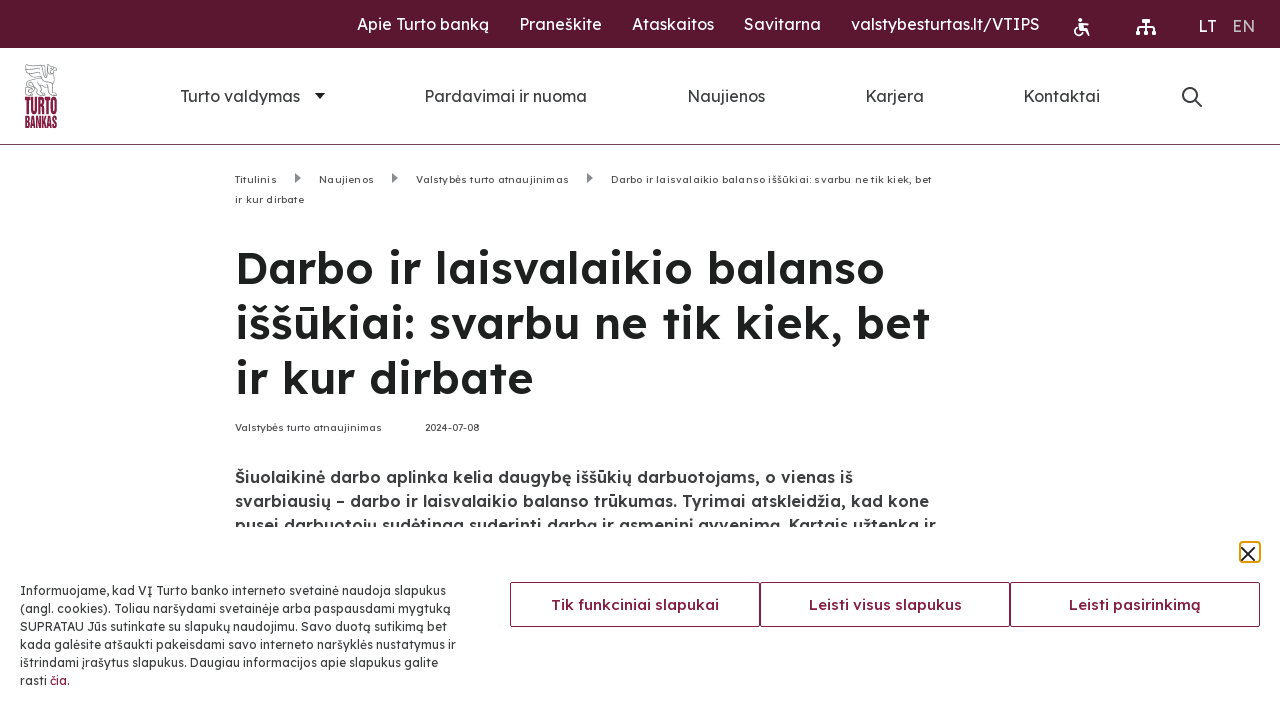

--- FILE ---
content_type: text/html; charset=UTF-8
request_url: https://turtas.lt/naujienos/darbo-ir-laisvalaikio-balanso-issukiai-svarbu-ne-tik-kiek-bet-ir-kur-dirbate/
body_size: 20462
content:

<!doctype html>
<html lang="lt-LT">
<head>
  <meta charset="utf-8">
  <meta http-equiv="x-ua-compatible" content="ie=edge">
  <meta name="viewport" content="width=device-width, initial-scale=1">
  <link href="https://fonts.googleapis.com/css2?family=Lexend:wght@400;500;600&display=swap" rel="stylesheet">
  <!-- Google Tag Manager -->
  <script>(function(w,d,s,l,i){w[l]=w[l]||[];w[l].push({'gtm.start':
        new Date().getTime(),event:'gtm.js'});var f=d.getElementsByTagName(s)[0],
      j=d.createElement(s),dl=l!='dataLayer'?'&l='+l:'';j.async=true;j.src=
      'https://www.googletagmanager.com/gtm.js?id='+i+dl;f.parentNode.insertBefore(j,f);
    })(window,document,'script','dataLayer','GTM-NNT48XQ');</script>
  <!-- End Google Tag Manager -->

  <script type="text/javascript">
    var adminUrl = 'https://turtas.lt/wp-admin/admin-ajax.php';
  </script>



  <meta name='robots' content='index, follow, max-image-preview:large, max-snippet:-1, max-video-preview:-1' />
	<style>img:is([sizes="auto" i], [sizes^="auto," i]) { contain-intrinsic-size: 3000px 1500px }</style>
	
	<!-- This site is optimized with the Yoast SEO plugin v26.2 - https://yoast.com/wordpress/plugins/seo/ -->
	<title>Darbo ir laisvalaikio balanso iššūkiai: svarbu ne tik kiek, bet ir kur dirbate - Turto Bankas</title>
	<link rel="canonical" href="https://turtas.lt/naujienos/darbo-ir-laisvalaikio-balanso-issukiai-svarbu-ne-tik-kiek-bet-ir-kur-dirbate/" />
	<meta property="og:locale" content="lt_LT" />
	<meta property="og:type" content="article" />
	<meta property="og:title" content="Darbo ir laisvalaikio balanso iššūkiai: svarbu ne tik kiek, bet ir kur dirbate - Turto Bankas" />
	<meta property="og:description" content="Šiuolaikinė darbo aplinka kelia daugybę iššūkių darbuotojams, o vienas iš svarbiausių – darbo ir laisvalaikio balanso trūkumas. Tyrimai atskleidžia, kad kone pusei darbuotojų sudėtinga suderinti darbą ir asmeninį gyvenimą. Kartais užtenka ir nedidelio pokyčio, kad iš naujo atsirastų pasitenkinimas darbu, pavyzdžiui, pakeisti darbo erdvę. Psichologai pažymi, kad toks pokytis gali padidinti motyvaciją, o geresnė nuotaika &hellip; Continued" />
	<meta property="og:url" content="https://turtas.lt/naujienos/darbo-ir-laisvalaikio-balanso-issukiai-svarbu-ne-tik-kiek-bet-ir-kur-dirbate/" />
	<meta property="og:site_name" content="Turto Bankas" />
	<meta property="og:image" content="https://turtas.lt/wp-content/uploads/2024/07/darbo-erdve-pexels-nuotr-scaled.jpg" />
	<meta property="og:image:width" content="2560" />
	<meta property="og:image:height" content="1707" />
	<meta property="og:image:type" content="image/jpeg" />
	<meta name="twitter:card" content="summary_large_image" />
	<meta name="twitter:label1" content="Est. reading time" />
	<meta name="twitter:data1" content="5 minutės" />
	<script type="application/ld+json" class="yoast-schema-graph">{"@context":"https://schema.org","@graph":[{"@type":"WebPage","@id":"https://turtas.lt/naujienos/darbo-ir-laisvalaikio-balanso-issukiai-svarbu-ne-tik-kiek-bet-ir-kur-dirbate/","url":"https://turtas.lt/naujienos/darbo-ir-laisvalaikio-balanso-issukiai-svarbu-ne-tik-kiek-bet-ir-kur-dirbate/","name":"Darbo ir laisvalaikio balanso iššūkiai: svarbu ne tik kiek, bet ir kur dirbate - Turto Bankas","isPartOf":{"@id":"https://turtas.lt/#website"},"primaryImageOfPage":{"@id":"https://turtas.lt/naujienos/darbo-ir-laisvalaikio-balanso-issukiai-svarbu-ne-tik-kiek-bet-ir-kur-dirbate/#primaryimage"},"image":{"@id":"https://turtas.lt/naujienos/darbo-ir-laisvalaikio-balanso-issukiai-svarbu-ne-tik-kiek-bet-ir-kur-dirbate/#primaryimage"},"thumbnailUrl":"https://turtas.lt/wp-content/uploads/2024/07/darbo-erdve-pexels-nuotr-scaled.jpg","datePublished":"2024-07-08T12:48:30+00:00","breadcrumb":{"@id":"https://turtas.lt/naujienos/darbo-ir-laisvalaikio-balanso-issukiai-svarbu-ne-tik-kiek-bet-ir-kur-dirbate/#breadcrumb"},"inLanguage":"lt-LT","potentialAction":[{"@type":"ReadAction","target":["https://turtas.lt/naujienos/darbo-ir-laisvalaikio-balanso-issukiai-svarbu-ne-tik-kiek-bet-ir-kur-dirbate/"]}]},{"@type":"ImageObject","inLanguage":"lt-LT","@id":"https://turtas.lt/naujienos/darbo-ir-laisvalaikio-balanso-issukiai-svarbu-ne-tik-kiek-bet-ir-kur-dirbate/#primaryimage","url":"https://turtas.lt/wp-content/uploads/2024/07/darbo-erdve-pexels-nuotr-scaled.jpg","contentUrl":"https://turtas.lt/wp-content/uploads/2024/07/darbo-erdve-pexels-nuotr-scaled.jpg","width":2560,"height":1707},{"@type":"BreadcrumbList","@id":"https://turtas.lt/naujienos/darbo-ir-laisvalaikio-balanso-issukiai-svarbu-ne-tik-kiek-bet-ir-kur-dirbate/#breadcrumb","itemListElement":[{"@type":"ListItem","position":1,"name":"Titulinis","item":"https://turtas.lt/"},{"@type":"ListItem","position":2,"name":"Naujienos","item":"https://turtas.lt/naujienos/"},{"@type":"ListItem","position":3,"name":"Valstybės turto atnaujinimas","item":"https://turtas.lt/naujienu-kategorija/valstybes-turto-atnaujinimas/"},{"@type":"ListItem","position":4,"name":"Darbo ir laisvalaikio balanso iššūkiai: svarbu ne tik kiek, bet ir kur dirbate"}]},{"@type":"WebSite","@id":"https://turtas.lt/#website","url":"https://turtas.lt/","name":"Turto Bankas","description":"","publisher":{"@id":"https://turtas.lt/#organization"},"potentialAction":[{"@type":"SearchAction","target":{"@type":"EntryPoint","urlTemplate":"https://turtas.lt/?s={search_term_string}"},"query-input":{"@type":"PropertyValueSpecification","valueRequired":true,"valueName":"search_term_string"}}],"inLanguage":"lt-LT"},{"@type":"Organization","@id":"https://turtas.lt/#organization","name":"Turto Bankas","url":"https://turtas.lt/","logo":{"@type":"ImageObject","inLanguage":"lt-LT","@id":"https://turtas.lt/#/schema/logo/image/","url":"https://turtas.lt/wp-content/uploads/2023/12/ai-ateities-tvarus-pastatas.jpg","contentUrl":"https://turtas.lt/wp-content/uploads/2023/12/ai-ateities-tvarus-pastatas.jpg","width":1024,"height":1024,"caption":"Turto Bankas"},"image":{"@id":"https://turtas.lt/#/schema/logo/image/"}}]}</script>
	<!-- / Yoast SEO plugin. -->


<script type="text/javascript">
/* <![CDATA[ */
window._wpemojiSettings = {"baseUrl":"https:\/\/s.w.org\/images\/core\/emoji\/16.0.1\/72x72\/","ext":".png","svgUrl":"https:\/\/s.w.org\/images\/core\/emoji\/16.0.1\/svg\/","svgExt":".svg","source":{"concatemoji":"https:\/\/turtas.lt\/wp-includes\/js\/wp-emoji-release.min.js?ver=6.8.3"}};
/*! This file is auto-generated */
!function(s,n){var o,i,e;function c(e){try{var t={supportTests:e,timestamp:(new Date).valueOf()};sessionStorage.setItem(o,JSON.stringify(t))}catch(e){}}function p(e,t,n){e.clearRect(0,0,e.canvas.width,e.canvas.height),e.fillText(t,0,0);var t=new Uint32Array(e.getImageData(0,0,e.canvas.width,e.canvas.height).data),a=(e.clearRect(0,0,e.canvas.width,e.canvas.height),e.fillText(n,0,0),new Uint32Array(e.getImageData(0,0,e.canvas.width,e.canvas.height).data));return t.every(function(e,t){return e===a[t]})}function u(e,t){e.clearRect(0,0,e.canvas.width,e.canvas.height),e.fillText(t,0,0);for(var n=e.getImageData(16,16,1,1),a=0;a<n.data.length;a++)if(0!==n.data[a])return!1;return!0}function f(e,t,n,a){switch(t){case"flag":return n(e,"\ud83c\udff3\ufe0f\u200d\u26a7\ufe0f","\ud83c\udff3\ufe0f\u200b\u26a7\ufe0f")?!1:!n(e,"\ud83c\udde8\ud83c\uddf6","\ud83c\udde8\u200b\ud83c\uddf6")&&!n(e,"\ud83c\udff4\udb40\udc67\udb40\udc62\udb40\udc65\udb40\udc6e\udb40\udc67\udb40\udc7f","\ud83c\udff4\u200b\udb40\udc67\u200b\udb40\udc62\u200b\udb40\udc65\u200b\udb40\udc6e\u200b\udb40\udc67\u200b\udb40\udc7f");case"emoji":return!a(e,"\ud83e\udedf")}return!1}function g(e,t,n,a){var r="undefined"!=typeof WorkerGlobalScope&&self instanceof WorkerGlobalScope?new OffscreenCanvas(300,150):s.createElement("canvas"),o=r.getContext("2d",{willReadFrequently:!0}),i=(o.textBaseline="top",o.font="600 32px Arial",{});return e.forEach(function(e){i[e]=t(o,e,n,a)}),i}function t(e){var t=s.createElement("script");t.src=e,t.defer=!0,s.head.appendChild(t)}"undefined"!=typeof Promise&&(o="wpEmojiSettingsSupports",i=["flag","emoji"],n.supports={everything:!0,everythingExceptFlag:!0},e=new Promise(function(e){s.addEventListener("DOMContentLoaded",e,{once:!0})}),new Promise(function(t){var n=function(){try{var e=JSON.parse(sessionStorage.getItem(o));if("object"==typeof e&&"number"==typeof e.timestamp&&(new Date).valueOf()<e.timestamp+604800&&"object"==typeof e.supportTests)return e.supportTests}catch(e){}return null}();if(!n){if("undefined"!=typeof Worker&&"undefined"!=typeof OffscreenCanvas&&"undefined"!=typeof URL&&URL.createObjectURL&&"undefined"!=typeof Blob)try{var e="postMessage("+g.toString()+"("+[JSON.stringify(i),f.toString(),p.toString(),u.toString()].join(",")+"));",a=new Blob([e],{type:"text/javascript"}),r=new Worker(URL.createObjectURL(a),{name:"wpTestEmojiSupports"});return void(r.onmessage=function(e){c(n=e.data),r.terminate(),t(n)})}catch(e){}c(n=g(i,f,p,u))}t(n)}).then(function(e){for(var t in e)n.supports[t]=e[t],n.supports.everything=n.supports.everything&&n.supports[t],"flag"!==t&&(n.supports.everythingExceptFlag=n.supports.everythingExceptFlag&&n.supports[t]);n.supports.everythingExceptFlag=n.supports.everythingExceptFlag&&!n.supports.flag,n.DOMReady=!1,n.readyCallback=function(){n.DOMReady=!0}}).then(function(){return e}).then(function(){var e;n.supports.everything||(n.readyCallback(),(e=n.source||{}).concatemoji?t(e.concatemoji):e.wpemoji&&e.twemoji&&(t(e.twemoji),t(e.wpemoji)))}))}((window,document),window._wpemojiSettings);
/* ]]> */
</script>
<style id='wp-emoji-styles-inline-css' type='text/css'>

	img.wp-smiley, img.emoji {
		display: inline !important;
		border: none !important;
		box-shadow: none !important;
		height: 1em !important;
		width: 1em !important;
		margin: 0 0.07em !important;
		vertical-align: -0.1em !important;
		background: none !important;
		padding: 0 !important;
	}
</style>
<style id='classic-theme-styles-inline-css' type='text/css'>
/*! This file is auto-generated */
.wp-block-button__link{color:#fff;background-color:#32373c;border-radius:9999px;box-shadow:none;text-decoration:none;padding:calc(.667em + 2px) calc(1.333em + 2px);font-size:1.125em}.wp-block-file__button{background:#32373c;color:#fff;text-decoration:none}
</style>
<style id='global-styles-inline-css' type='text/css'>
:root{--wp--preset--aspect-ratio--square: 1;--wp--preset--aspect-ratio--4-3: 4/3;--wp--preset--aspect-ratio--3-4: 3/4;--wp--preset--aspect-ratio--3-2: 3/2;--wp--preset--aspect-ratio--2-3: 2/3;--wp--preset--aspect-ratio--16-9: 16/9;--wp--preset--aspect-ratio--9-16: 9/16;--wp--preset--color--black: #000000;--wp--preset--color--cyan-bluish-gray: #abb8c3;--wp--preset--color--white: #ffffff;--wp--preset--color--pale-pink: #f78da7;--wp--preset--color--vivid-red: #cf2e2e;--wp--preset--color--luminous-vivid-orange: #ff6900;--wp--preset--color--luminous-vivid-amber: #fcb900;--wp--preset--color--light-green-cyan: #7bdcb5;--wp--preset--color--vivid-green-cyan: #00d084;--wp--preset--color--pale-cyan-blue: #8ed1fc;--wp--preset--color--vivid-cyan-blue: #0693e3;--wp--preset--color--vivid-purple: #9b51e0;--wp--preset--gradient--vivid-cyan-blue-to-vivid-purple: linear-gradient(135deg,rgba(6,147,227,1) 0%,rgb(155,81,224) 100%);--wp--preset--gradient--light-green-cyan-to-vivid-green-cyan: linear-gradient(135deg,rgb(122,220,180) 0%,rgb(0,208,130) 100%);--wp--preset--gradient--luminous-vivid-amber-to-luminous-vivid-orange: linear-gradient(135deg,rgba(252,185,0,1) 0%,rgba(255,105,0,1) 100%);--wp--preset--gradient--luminous-vivid-orange-to-vivid-red: linear-gradient(135deg,rgba(255,105,0,1) 0%,rgb(207,46,46) 100%);--wp--preset--gradient--very-light-gray-to-cyan-bluish-gray: linear-gradient(135deg,rgb(238,238,238) 0%,rgb(169,184,195) 100%);--wp--preset--gradient--cool-to-warm-spectrum: linear-gradient(135deg,rgb(74,234,220) 0%,rgb(151,120,209) 20%,rgb(207,42,186) 40%,rgb(238,44,130) 60%,rgb(251,105,98) 80%,rgb(254,248,76) 100%);--wp--preset--gradient--blush-light-purple: linear-gradient(135deg,rgb(255,206,236) 0%,rgb(152,150,240) 100%);--wp--preset--gradient--blush-bordeaux: linear-gradient(135deg,rgb(254,205,165) 0%,rgb(254,45,45) 50%,rgb(107,0,62) 100%);--wp--preset--gradient--luminous-dusk: linear-gradient(135deg,rgb(255,203,112) 0%,rgb(199,81,192) 50%,rgb(65,88,208) 100%);--wp--preset--gradient--pale-ocean: linear-gradient(135deg,rgb(255,245,203) 0%,rgb(182,227,212) 50%,rgb(51,167,181) 100%);--wp--preset--gradient--electric-grass: linear-gradient(135deg,rgb(202,248,128) 0%,rgb(113,206,126) 100%);--wp--preset--gradient--midnight: linear-gradient(135deg,rgb(2,3,129) 0%,rgb(40,116,252) 100%);--wp--preset--font-size--small: 13px;--wp--preset--font-size--medium: 20px;--wp--preset--font-size--large: 36px;--wp--preset--font-size--x-large: 42px;--wp--preset--spacing--20: 0.44rem;--wp--preset--spacing--30: 0.67rem;--wp--preset--spacing--40: 1rem;--wp--preset--spacing--50: 1.5rem;--wp--preset--spacing--60: 2.25rem;--wp--preset--spacing--70: 3.38rem;--wp--preset--spacing--80: 5.06rem;--wp--preset--shadow--natural: 6px 6px 9px rgba(0, 0, 0, 0.2);--wp--preset--shadow--deep: 12px 12px 50px rgba(0, 0, 0, 0.4);--wp--preset--shadow--sharp: 6px 6px 0px rgba(0, 0, 0, 0.2);--wp--preset--shadow--outlined: 6px 6px 0px -3px rgba(255, 255, 255, 1), 6px 6px rgba(0, 0, 0, 1);--wp--preset--shadow--crisp: 6px 6px 0px rgba(0, 0, 0, 1);}:where(.is-layout-flex){gap: 0.5em;}:where(.is-layout-grid){gap: 0.5em;}body .is-layout-flex{display: flex;}.is-layout-flex{flex-wrap: wrap;align-items: center;}.is-layout-flex > :is(*, div){margin: 0;}body .is-layout-grid{display: grid;}.is-layout-grid > :is(*, div){margin: 0;}:where(.wp-block-columns.is-layout-flex){gap: 2em;}:where(.wp-block-columns.is-layout-grid){gap: 2em;}:where(.wp-block-post-template.is-layout-flex){gap: 1.25em;}:where(.wp-block-post-template.is-layout-grid){gap: 1.25em;}.has-black-color{color: var(--wp--preset--color--black) !important;}.has-cyan-bluish-gray-color{color: var(--wp--preset--color--cyan-bluish-gray) !important;}.has-white-color{color: var(--wp--preset--color--white) !important;}.has-pale-pink-color{color: var(--wp--preset--color--pale-pink) !important;}.has-vivid-red-color{color: var(--wp--preset--color--vivid-red) !important;}.has-luminous-vivid-orange-color{color: var(--wp--preset--color--luminous-vivid-orange) !important;}.has-luminous-vivid-amber-color{color: var(--wp--preset--color--luminous-vivid-amber) !important;}.has-light-green-cyan-color{color: var(--wp--preset--color--light-green-cyan) !important;}.has-vivid-green-cyan-color{color: var(--wp--preset--color--vivid-green-cyan) !important;}.has-pale-cyan-blue-color{color: var(--wp--preset--color--pale-cyan-blue) !important;}.has-vivid-cyan-blue-color{color: var(--wp--preset--color--vivid-cyan-blue) !important;}.has-vivid-purple-color{color: var(--wp--preset--color--vivid-purple) !important;}.has-black-background-color{background-color: var(--wp--preset--color--black) !important;}.has-cyan-bluish-gray-background-color{background-color: var(--wp--preset--color--cyan-bluish-gray) !important;}.has-white-background-color{background-color: var(--wp--preset--color--white) !important;}.has-pale-pink-background-color{background-color: var(--wp--preset--color--pale-pink) !important;}.has-vivid-red-background-color{background-color: var(--wp--preset--color--vivid-red) !important;}.has-luminous-vivid-orange-background-color{background-color: var(--wp--preset--color--luminous-vivid-orange) !important;}.has-luminous-vivid-amber-background-color{background-color: var(--wp--preset--color--luminous-vivid-amber) !important;}.has-light-green-cyan-background-color{background-color: var(--wp--preset--color--light-green-cyan) !important;}.has-vivid-green-cyan-background-color{background-color: var(--wp--preset--color--vivid-green-cyan) !important;}.has-pale-cyan-blue-background-color{background-color: var(--wp--preset--color--pale-cyan-blue) !important;}.has-vivid-cyan-blue-background-color{background-color: var(--wp--preset--color--vivid-cyan-blue) !important;}.has-vivid-purple-background-color{background-color: var(--wp--preset--color--vivid-purple) !important;}.has-black-border-color{border-color: var(--wp--preset--color--black) !important;}.has-cyan-bluish-gray-border-color{border-color: var(--wp--preset--color--cyan-bluish-gray) !important;}.has-white-border-color{border-color: var(--wp--preset--color--white) !important;}.has-pale-pink-border-color{border-color: var(--wp--preset--color--pale-pink) !important;}.has-vivid-red-border-color{border-color: var(--wp--preset--color--vivid-red) !important;}.has-luminous-vivid-orange-border-color{border-color: var(--wp--preset--color--luminous-vivid-orange) !important;}.has-luminous-vivid-amber-border-color{border-color: var(--wp--preset--color--luminous-vivid-amber) !important;}.has-light-green-cyan-border-color{border-color: var(--wp--preset--color--light-green-cyan) !important;}.has-vivid-green-cyan-border-color{border-color: var(--wp--preset--color--vivid-green-cyan) !important;}.has-pale-cyan-blue-border-color{border-color: var(--wp--preset--color--pale-cyan-blue) !important;}.has-vivid-cyan-blue-border-color{border-color: var(--wp--preset--color--vivid-cyan-blue) !important;}.has-vivid-purple-border-color{border-color: var(--wp--preset--color--vivid-purple) !important;}.has-vivid-cyan-blue-to-vivid-purple-gradient-background{background: var(--wp--preset--gradient--vivid-cyan-blue-to-vivid-purple) !important;}.has-light-green-cyan-to-vivid-green-cyan-gradient-background{background: var(--wp--preset--gradient--light-green-cyan-to-vivid-green-cyan) !important;}.has-luminous-vivid-amber-to-luminous-vivid-orange-gradient-background{background: var(--wp--preset--gradient--luminous-vivid-amber-to-luminous-vivid-orange) !important;}.has-luminous-vivid-orange-to-vivid-red-gradient-background{background: var(--wp--preset--gradient--luminous-vivid-orange-to-vivid-red) !important;}.has-very-light-gray-to-cyan-bluish-gray-gradient-background{background: var(--wp--preset--gradient--very-light-gray-to-cyan-bluish-gray) !important;}.has-cool-to-warm-spectrum-gradient-background{background: var(--wp--preset--gradient--cool-to-warm-spectrum) !important;}.has-blush-light-purple-gradient-background{background: var(--wp--preset--gradient--blush-light-purple) !important;}.has-blush-bordeaux-gradient-background{background: var(--wp--preset--gradient--blush-bordeaux) !important;}.has-luminous-dusk-gradient-background{background: var(--wp--preset--gradient--luminous-dusk) !important;}.has-pale-ocean-gradient-background{background: var(--wp--preset--gradient--pale-ocean) !important;}.has-electric-grass-gradient-background{background: var(--wp--preset--gradient--electric-grass) !important;}.has-midnight-gradient-background{background: var(--wp--preset--gradient--midnight) !important;}.has-small-font-size{font-size: var(--wp--preset--font-size--small) !important;}.has-medium-font-size{font-size: var(--wp--preset--font-size--medium) !important;}.has-large-font-size{font-size: var(--wp--preset--font-size--large) !important;}.has-x-large-font-size{font-size: var(--wp--preset--font-size--x-large) !important;}
:where(.wp-block-post-template.is-layout-flex){gap: 1.25em;}:where(.wp-block-post-template.is-layout-grid){gap: 1.25em;}
:where(.wp-block-columns.is-layout-flex){gap: 2em;}:where(.wp-block-columns.is-layout-grid){gap: 2em;}
:root :where(.wp-block-pullquote){font-size: 1.5em;line-height: 1.6;}
</style>
<link rel='stylesheet' id='dnd-upload-cf7-css' href='https://turtas.lt/wp-content/plugins/drag-and-drop-multiple-file-upload-contact-form-7/assets/css/dnd-upload-cf7.css?ver=1.3.9.1' type='text/css' media='all' />
<link rel='stylesheet' id='contact-form-7-css' href='https://turtas.lt/wp-content/plugins/contact-form-7/includes/css/styles.css?ver=6.1.3' type='text/css' media='all' />
<link rel='stylesheet' id='wpml-legacy-horizontal-list-0-css' href='https://turtas.lt/wp-content/plugins/sitepress-multilingual-cms/templates/language-switchers/legacy-list-horizontal/style.min.css?ver=1' type='text/css' media='all' />
<style id='wpml-legacy-horizontal-list-0-inline-css' type='text/css'>
.wpml-ls-statics-shortcode_actions a, .wpml-ls-statics-shortcode_actions .wpml-ls-sub-menu a, .wpml-ls-statics-shortcode_actions .wpml-ls-sub-menu a:link, .wpml-ls-statics-shortcode_actions li:not(.wpml-ls-current-language) .wpml-ls-link, .wpml-ls-statics-shortcode_actions li:not(.wpml-ls-current-language) .wpml-ls-link:link {color:#8a8d8f;}
</style>
<link rel='stylesheet' id='cmplz-general-css' href='https://turtas.lt/wp-content/plugins/complianz-gdpr/assets/css/cookieblocker.min.css?ver=1744193526' type='text/css' media='all' />
<link rel='stylesheet' id='ivory-search-styles-css' href='https://turtas.lt/wp-content/plugins/add-search-to-menu/public/css/ivory-search.min.css?ver=5.5.12' type='text/css' media='all' />
<link rel='stylesheet' id='newsletter-css' href='https://turtas.lt/wp-content/plugins/newsletter/style.css?ver=9.0.7' type='text/css' media='all' />
<link rel='stylesheet' id='cf7cf-style-css' href='https://turtas.lt/wp-content/plugins/cf7-conditional-fields/style.css?ver=2.6.6' type='text/css' media='all' />
<link rel='stylesheet' id='sage/css-css' href='https://turtas.lt/wp-content/themes/turtobankas/dist/styles/main-af24f80e86.css' type='text/css' media='all' />
<script type="text/javascript" id="wpml-cookie-js-extra">
/* <![CDATA[ */
var wpml_cookies = {"wp-wpml_current_language":{"value":"lt","expires":1,"path":"\/"}};
var wpml_cookies = {"wp-wpml_current_language":{"value":"lt","expires":1,"path":"\/"}};
/* ]]> */
</script>
<script type="text/javascript" src="https://turtas.lt/wp-content/plugins/sitepress-multilingual-cms/res/js/cookies/language-cookie.js?ver=484900" id="wpml-cookie-js" defer="defer" data-wp-strategy="defer"></script>
<script type="text/javascript" src="https://turtas.lt/wp-includes/js/jquery/jquery.min.js?ver=3.7.1" id="jquery-core-js"></script>
<script type="text/javascript" src="https://turtas.lt/wp-includes/js/jquery/jquery-migrate.min.js?ver=3.4.1" id="jquery-migrate-js"></script>
<link rel="https://api.w.org/" href="https://turtas.lt/wp-json/" /><link rel="alternate" title="JSON" type="application/json" href="https://turtas.lt/wp-json/wp/v2/news/116901" /><link rel="EditURI" type="application/rsd+xml" title="RSD" href="https://turtas.lt/xmlrpc.php?rsd" />
<meta name="generator" content="WordPress 6.8.3" />
<link rel='shortlink' href='https://turtas.lt/?p=116901' />
<link rel="alternate" title="oEmbed (JSON)" type="application/json+oembed" href="https://turtas.lt/wp-json/oembed/1.0/embed?url=https%3A%2F%2Fturtas.lt%2Fnaujienos%2Fdarbo-ir-laisvalaikio-balanso-issukiai-svarbu-ne-tik-kiek-bet-ir-kur-dirbate%2F" />
<link rel="alternate" title="oEmbed (XML)" type="text/xml+oembed" href="https://turtas.lt/wp-json/oembed/1.0/embed?url=https%3A%2F%2Fturtas.lt%2Fnaujienos%2Fdarbo-ir-laisvalaikio-balanso-issukiai-svarbu-ne-tik-kiek-bet-ir-kur-dirbate%2F&#038;format=xml" />
<meta name="generator" content="WPML ver:4.8.4 stt:1,32;" />
			<style>.cmplz-hidden {
					display: none !important;
				}</style><link rel="icon" href="https://turtas.lt/wp-content/uploads/2021/11/logo.svg" sizes="32x32" />
<link rel="icon" href="https://turtas.lt/wp-content/uploads/2021/11/logo.svg" sizes="192x192" />
<link rel="apple-touch-icon" href="https://turtas.lt/wp-content/uploads/2021/11/logo.svg" />
<meta name="msapplication-TileImage" content="https://turtas.lt/wp-content/uploads/2021/11/logo.svg" />
			<style type="text/css">
					.is-form-id-1435 .is-search-submit:focus,
			.is-form-id-1435 .is-search-submit:hover,
			.is-form-id-1435 .is-search-submit,
            .is-form-id-1435 .is-search-icon {
			            background-color: #851f41 !important;            			}
            			.is-form-id-1435 .is-search-input::-webkit-input-placeholder {
			    color: #8a8d8f !important;
			}
			.is-form-id-1435 .is-search-input:-moz-placeholder {
			    color: #8a8d8f !important;
			    opacity: 1;
			}
			.is-form-id-1435 .is-search-input::-moz-placeholder {
			    color: #8a8d8f !important;
			    opacity: 1;
			}
			.is-form-id-1435 .is-search-input:-ms-input-placeholder {
			    color: #8a8d8f !important;
			}
                        			.is-form-style-1.is-form-id-1435 .is-search-input:focus,
			.is-form-style-1.is-form-id-1435 .is-search-input:hover,
			.is-form-style-1.is-form-id-1435 .is-search-input,
			.is-form-style-2.is-form-id-1435 .is-search-input:focus,
			.is-form-style-2.is-form-id-1435 .is-search-input:hover,
			.is-form-style-2.is-form-id-1435 .is-search-input,
			.is-form-style-3.is-form-id-1435 .is-search-input:focus,
			.is-form-style-3.is-form-id-1435 .is-search-input:hover,
			.is-form-style-3.is-form-id-1435 .is-search-input,
			.is-form-id-1435 .is-search-input:focus,
			.is-form-id-1435 .is-search-input:hover,
			.is-form-id-1435 .is-search-input {
                                color: #8a8d8f !important;                                border-color: #d9dcdd !important;                                			}
                        			</style>
					<style type="text/css">
					.is-form-id-1431 .is-search-input::-webkit-input-placeholder {
			    color: #3d3f40 !important;
			}
			.is-form-id-1431 .is-search-input:-moz-placeholder {
			    color: #3d3f40 !important;
			    opacity: 1;
			}
			.is-form-id-1431 .is-search-input::-moz-placeholder {
			    color: #3d3f40 !important;
			    opacity: 1;
			}
			.is-form-id-1431 .is-search-input:-ms-input-placeholder {
			    color: #3d3f40 !important;
			}
                        			.is-form-style-1.is-form-id-1431 .is-search-input:focus,
			.is-form-style-1.is-form-id-1431 .is-search-input:hover,
			.is-form-style-1.is-form-id-1431 .is-search-input,
			.is-form-style-2.is-form-id-1431 .is-search-input:focus,
			.is-form-style-2.is-form-id-1431 .is-search-input:hover,
			.is-form-style-2.is-form-id-1431 .is-search-input,
			.is-form-style-3.is-form-id-1431 .is-search-input:focus,
			.is-form-style-3.is-form-id-1431 .is-search-input:hover,
			.is-form-style-3.is-form-id-1431 .is-search-input,
			.is-form-id-1431 .is-search-input:focus,
			.is-form-id-1431 .is-search-input:hover,
			.is-form-id-1431 .is-search-input {
                                color: #3d3f40 !important;                                border-color: #d9dcdd !important;                                			}
                        			</style>
		</head>

<body data-cmplz=1 class="wp-singular news-template-default single single-news postid-116901 wp-custom-logo wp-theme-turtobankas turtobankas darbo-ir-laisvalaikio-balanso-issukiai-svarbu-ne-tik-kiek-bet-ir-kur-dirbate sidebar-primary">
<!-- Google Tag Manager (noscript) -->
<noscript><iframe src="https://www.googletagmanager.com/ns.html?id=GTM-NNT48XQ"
                  height="0" width="0" style="display:none;visibility:hidden"></iframe></noscript>
<!-- End Google Tag Manager (noscript) -->


<!--[if IE]>
      <div class="alert alert-warning">
        You are using an <strong>outdated</strong> browser. Please <a href="http://browsehappy.com/">upgrade your browser</a> to improve your experience.      </div>
    <![endif]-->
<header class="header" id="header">
  <div class="header-top d-none d-lg-block">
    <div class="container d-flex justify-content-end align-items-center">
                                  <div>
            <a class="mr-30 header-top__link d-inline-block"
               href="https://turtas.lt/apie-mus/"
               role="button"
               target="_self" >
              Apie Turto banką            </a>
          </div>
                            <div>
            <a class="mr-30 header-top__link d-inline-block"
               href="/praneskite/"
               role="button"
               target="_self" >
              Praneškite            </a>
          </div>
                            <div>
            <a class="mr-30 header-top__link d-inline-block"
               href="https://turtas.lt/administracine-informacija/finansiniu-ataskaitu-rinkiniai/"
               role="button"
               target="_self" >
              Ataskaitos            </a>
          </div>
                            <div>
            <a class="mr-30 header-top__link d-inline-block"
               href="/savitarna/"
               role="button"
               target="_self" >
              Savitarna            </a>
          </div>
                            <div>
            <a class="mr-30 header-top__link d-inline-block"
               href="http://www.valstybesturtas.lt/"
               role="button"
               target="_self" >
              valstybesturtas.lt/VTIPS            </a>
          </div>
              
      <div class="d-inline-block" id="_desktop_accessibilityControls">
        <div class="header-top__accessibility mr-15 mr-lg-40" id="accessibilityTrigger">
          <a class="d-inline-block fs-0" href="#" role="button">
            <svg width="24" height="24" viewBox="0 0 24 24" fill="none" xmlns="http://www.w3.org/2000/svg">
              <path fill-rule="evenodd" clip-rule="evenodd"
                    d="M10.2529 7C11.3574 7 12.2529 6.10457 12.2529 5C12.2529 3.89543 11.3574 3 10.2529 3C9.14829 3 8.25286 3.89543 8.25286 5C8.25286 6.10457 9.14829 7 10.2529 7ZM6.79856 11.8653C7.23692 11.6569 7.72459 11.9408 7.85143 12.4093C7.97827 12.8778 7.69102 13.3508 7.27568 13.6019C7.047 13.7402 6.83585 13.9077 6.64789 14.101C6.25447 14.5056 5.97716 15.0086 5.84503 15.5573C5.7129 16.106 5.73082 16.6801 5.89691 17.2194C6.06299 17.7588 6.37113 18.2435 6.78902 18.6229C7.20691 19.0022 7.71914 19.262 8.27203 19.3753C8.82491 19.4885 9.39807 19.4509 9.93142 19.2664C10.4648 19.0819 10.9387 18.7573 11.3034 18.3266C11.4777 18.1209 11.6239 17.8946 11.7395 17.6536C11.9493 17.2159 12.3924 16.8844 12.871 16.9654C13.3495 17.0464 13.6791 17.5043 13.5141 17.9608C13.3167 18.5069 13.0229 19.0159 12.6446 19.4626C12.0761 20.1339 11.3374 20.6398 10.506 20.9274C9.67464 21.215 8.78122 21.2736 7.9194 21.0971C7.05759 20.9206 6.25913 20.5155 5.60774 19.9243C4.95635 19.333 4.47603 18.5774 4.21714 17.7367C3.95825 16.896 3.93031 16.001 4.13627 15.1458C4.34224 14.2905 4.7745 13.5064 5.38775 12.8757C5.79583 12.456 6.27404 12.1145 6.79856 11.8653ZM8.39337 9.12403C8.31876 8.52718 8.78415 8 9.38564 8H11.4873C11.5144 8 11.5415 8.00054 11.5684 8.00162C11.6011 8.00071 11.6341 8.0014 11.6675 8.00374L17.6763 8.42627C18.2273 8.46501 18.6425 8.94303 18.6037 9.49395C18.565 10.0449 18.087 10.4601 17.536 10.4213L13.5202 10.139L13.8779 13H15.8113C16.6722 13 17.4365 13.5509 17.7087 14.3675L18.2529 16L19.4496 19.9891C19.6007 20.4929 19.2235 21 18.6975 21C18.4216 21 18.166 20.8553 18.0241 20.6188L15.2529 16H14.2529H11.2529H11.0184C10.0098 16 9.15898 15.2489 9.03387 14.2481L8.39337 9.12403Z"
                    fill="white"/>
            </svg>
            <span class="fs-0"> Nuoroda</span>
          </a>
        </div>
        <div class="header-accessibility" id="accessibilityMenu">
          <div class="header-accessibility__item">
            <b>Šriftas:</b>
          </div>
          <div class="header-accessibility__item">
            <input type="radio" name="fontSize" value="0" id="fs0">
            <label for="fs0">Normalus</label>
          </div>
          <div class="header-accessibility__item">
            <input type="radio" name="fontSize" value="1" id="fs1">
            <label for="fs1">Vidutinis</label>
          </div>
          <div class="header-accessibility__item">
            <input type="radio" name="fontSize" value="2" id="fs2">
            <label for="fs2">Didelis</label>
          </div>
          <div class="header-accessibility__item">
            <b>Paveiksliukai:</b>
          </div>
          <div class="header-accessibility__item">
            <input type="radio" name="hideImages" value="0" id="hi0">
            <label for="hi0">Rodyti</label>
          </div>
          <div class="header-accessibility__item">
            <input type="radio" name="hideImages" value="1" id="hi1">
            <label for="hi1">Nerodyti</label>
          </div>
        </div>
      </div>
                      <div class="header-top__tree mr-40">
          <a href="/svetaines-medis/"
             class="d-inline-block fs-0"
             role="button">
            <svg width="24" height="24" viewBox="0 0 24 24" fill="none" role="none" xmlns="http://www.w3.org/2000/svg">
              <rect x="10" y="16" width="4" height="4" rx="1" fill="white"/>
              <rect x="8" y="4" width="8" height="4" rx="1" fill="white"/>
              <rect x="18" y="16" width="4" height="4" rx="1" fill="white"/>
              <rect x="2" y="16" width="4" height="4" rx="1" fill="white"/>
              <path d="M12 16V8" stroke="white" stroke-width="2"/>
              <path d="M4 16V14C4 12.8954 4.89543 12 6 12H18C19.1046 12 20 12.8954 20 14V16" stroke="white"
                    stroke-width="2"/>
            </svg>
            Svetainės medis          </a>
        </div>
                    <div class="header-top__lang ">
<div class="wpml-ls-statics-shortcode_actions wpml-ls wpml-ls-legacy-list-horizontal">
	<ul role="menu"><li class="wpml-ls-slot-shortcode_actions wpml-ls-item wpml-ls-item-lt wpml-ls-current-language wpml-ls-first-item wpml-ls-item-legacy-list-horizontal" role="none">
				<a href="https://turtas.lt/naujienos/darbo-ir-laisvalaikio-balanso-issukiai-svarbu-ne-tik-kiek-bet-ir-kur-dirbate/" class="wpml-ls-link" role="menuitem" >
                    <span class="wpml-ls-native" role="menuitem">LT</span></a>
			</li><li class="wpml-ls-slot-shortcode_actions wpml-ls-item wpml-ls-item-en wpml-ls-last-item wpml-ls-item-legacy-list-horizontal" role="none">
				<a href="https://turtas.lt/en/" class="wpml-ls-link" role="menuitem"  aria-label="Switch to EN(EN)" title="Switch to EN(EN)" >
                    <span class="wpml-ls-native" lang="en">EN</span></a>
			</li></ul>
</div>
</div>
          </div>
  </div>

  <div class="header-middle">
    <div class="container">
      <div class="row">
        <div class="col-6 col-lg-1 align-self-center">
          <div class="header-logo">
                          <a href="https://turtas.lt/" role="button">
                <img src="https://turtas.lt/wp-content/uploads/2021/11/Turto-bankas-logo_2021-1.svg"
                     alt="Logo"/>
              </a>
                      </div>
        </div>
        <a class="col-1 align-self-center text-right d-block header-burger d-lg-none mr-15 fs-0" id="headerBurger"
           href="#" tabindex="0">
          <span></span><span></span><span></span> Nuoroda        </a>

        <div class="col-12 col-lg-10  align-items-center header-wrapper" id="headerMenu">
          <div class="header-menu"><ul id="menu-pagrindinis-menu" class=""><li id="menu-item-119060" class="menu-item menu-item-type-custom menu-item-object-custom menu-item-has-children menu-item-119060"><a href="#">Turto valdymas</a>
<ul class="sub-menu">
	<li id="menu-item-216" class="menu-item menu-item-type-post_type menu-item-object-asset-management menu-item-216"><a href="https://turtas.lt/turto-valdymas/klientu-aptarnavimas/">Klientų aptarnavimas</a></li>
	<li id="menu-item-935" class="menu-item menu-item-type-post_type_archive menu-item-object-modern-projects menu-item-935"><a href="https://turtas.lt/modernizavimo-projektai/">Modernizavimo ir atnaujinimo projektai</a></li>
	<li id="menu-item-111710" class="menu-item menu-item-type-post_type menu-item-object-page menu-item-111710"><a href="https://turtas.lt/energija/">Energinis efektyvumas</a></li>
	<li id="menu-item-111711" class="menu-item menu-item-type-custom menu-item-object-custom menu-item-111711"><a href="https://turtas.lt/turto-valdymas/elektromobiliu-ikrovimo-stoteles/">Elektromobilių įkrovimo stotelės</a></li>
	<li id="menu-item-114623" class="menu-item menu-item-type-custom menu-item-object-custom menu-item-114623"><a href="https://turtas.lt/turto-valdymas/saules-energija/">Saulės energija</a></li>
	<li id="menu-item-218" class="menu-item menu-item-type-post_type menu-item-object-asset-management menu-item-218"><a href="https://turtas.lt/turto-valdymas/vtips/">VTIPS</a></li>
</ul>
</li>
<li id="menu-item-103574" class="menu-item menu-item-type-post_type menu-item-object-page menu-item-103574"><a href="https://turtas.lt/pardavimai-ir-nuoma/">Pardavimai ir nuoma</a></li>
<li id="menu-item-225" class="menu-item menu-item-type-post_type_archive menu-item-object-news menu-item-225"><a href="https://turtas.lt/naujienos/">Naujienos</a></li>
<li id="menu-item-226" class="menu-item menu-item-type-post_type_archive menu-item-object-career menu-item-226"><a href="https://turtas.lt/karjera/">Karjera</a></li>
<li id="menu-item-336" class="menu-item menu-item-type-post_type menu-item-object-page menu-item-336"><a href="https://turtas.lt/susisiekite/">Kontaktai</a></li>
</ul></div>
                      <div class="header-menu d-lg-none">
              <ul>
                <li class="menu-item-has-children bottom-li">
                  <a href="#">Apie Turto Banką</a>
                  <div class="menu-apie-turto-banka-container"><ul id="menu-apie-turto-banka" class="sub-menu"><li id="menu-item-211" class="menu-item menu-item-type-post_type_archive menu-item-object-about-us menu-item-211"><a href="https://turtas.lt/apie-mus/">Apie mus</a></li>
<li id="menu-item-154" class="menu-item menu-item-type-post_type menu-item-object-about-us menu-item-154"><a href="https://turtas.lt/apie-mus/veiklos-sritys/">Veiklos sritys</a></li>
<li id="menu-item-153" class="menu-item menu-item-type-post_type menu-item-object-about-us menu-item-153"><a href="https://turtas.lt/apie-mus/valdymas-struktura-ir-kontaktine-informacija/">Valdymas struktūra ir kontaktinė informacija</a></li>
<li id="menu-item-151" class="menu-item menu-item-type-post_type menu-item-object-about-us menu-item-151"><a href="https://turtas.lt/apie-mus/korupcijos-prevencija/">Korupcijos prevencija</a></li>
<li id="menu-item-124299" class="menu-item menu-item-type-post_type menu-item-object-about-us menu-item-124299"><a href="https://turtas.lt/apie-mus/korupcijos-prevencija/praneskite-apie-korupcija/">Pranešėjų apsauga</a></li>
<li id="menu-item-150" class="menu-item menu-item-type-post_type menu-item-object-about-us menu-item-150"><a href="https://turtas.lt/apie-mus/darnumas/">Darnumas</a></li>
<li id="menu-item-212" class="menu-item menu-item-type-post_type_archive menu-item-object-career menu-item-212"><a href="https://turtas.lt/karjera/">Karjera</a></li>
<li id="menu-item-155" class="menu-item menu-item-type-post_type menu-item-object-about-us menu-item-155"><a href="https://turtas.lt/apie-mus/dazniausiai-uzduodami-klausimai/">D.U.K.</a></li>
</ul></div>                </li>
              </ul>
            </div>
                                <div class="header-menu d-lg-none">
              <ul>
                <li class="menu-item-has-children bottom-li">
                  <a href="#">Administracinė informacija</a>
                  <div class="menu-administracine-informacija-container"><ul id="menu-administracine-informacija" class="sub-menu"><li id="menu-item-799" class="menu-item menu-item-type-custom menu-item-object-custom menu-item-799"><a target="_blank" href="https://turtas.lt/wp-content/uploads/2021/11/turto-banko-istatai.pdf">Įstatai</a></li>
<li id="menu-item-208" class="menu-item menu-item-type-post_type menu-item-object-administrative-info menu-item-208"><a href="https://turtas.lt/administracine-informacija/planavimo-dokumentai/">Planavimo dokumentai</a></li>
<li id="menu-item-204" class="menu-item menu-item-type-post_type menu-item-object-administrative-info menu-item-204"><a href="https://turtas.lt/administracine-informacija/darbo-uzmokestis/">Darbo užmokestis</a></li>
<li id="menu-item-210" class="menu-item menu-item-type-post_type menu-item-object-administrative-info menu-item-210"><a href="https://turtas.lt/administracine-informacija/viesieji-pirkimai/">Viešieji pirkimai</a></li>
<li id="menu-item-205" class="menu-item menu-item-type-post_type menu-item-object-administrative-info menu-item-205"><a href="https://turtas.lt/administracine-informacija/finansiniu-ataskaitu-rinkiniai/">Finansinių ataskaitų rinkiniai</a></li>
<li id="menu-item-124302" class="menu-item menu-item-type-post_type menu-item-object-administrative-info menu-item-124302"><a href="https://turtas.lt/administracine-informacija/lesos-veiklai-viesinti/">Lėšos veiklai viešinti</a></li>
<li id="menu-item-209" class="menu-item menu-item-type-post_type menu-item-object-administrative-info menu-item-209"><a href="https://turtas.lt/administracine-informacija/tarnybiniai-automobiliai/">Tarnybiniai automobiliai</a></li>
<li id="menu-item-1476" class="menu-item menu-item-type-post_type menu-item-object-page menu-item-1476"><a href="https://turtas.lt/atviri-duomenys-ir-statistika/">Atviri duomenys ir statistika</a></li>
<li id="menu-item-124304" class="menu-item menu-item-type-post_type menu-item-object-administrative-info menu-item-124304"><a href="https://turtas.lt/administracine-informacija/konsultavimasis-su-visuomene/">Konsultavimasis su visuomene</a></li>
<li id="menu-item-121467" class="menu-item menu-item-type-post_type menu-item-object-administrative-info menu-item-121467"><a href="https://turtas.lt/administracine-informacija/leidiniai/">Leidiniai</a></li>
</ul></div>                </li>
              </ul>
            </div>
                                              <div class="header-menu d-lg-none">
                <ul>
                  <li class="menu-item-has-children bottom-li">
                    <a href="#">Teisinė informacija</a>
                    <div class="menu-teisine-informacija-container"><ul id="menu-teisine-informacija" class="sub-menu"><li id="menu-item-164" class="menu-item menu-item-type-post_type menu-item-object-legal-information menu-item-164"><a href="https://turtas.lt/teisine-informacija/teises-aktai/">Teisės aktai</a></li>
<li id="menu-item-166" class="menu-item menu-item-type-post_type menu-item-object-legal-information menu-item-166"><a href="https://turtas.lt/teisine-informacija/teises-aktu-projektai/">Teisės aktų projektai</a></li>
<li id="menu-item-165" class="menu-item menu-item-type-post_type menu-item-object-legal-information menu-item-165"><a href="https://turtas.lt/teisine-informacija/teises-aktu-pazeidimai/">Teisės aktų pažeidimai</a></li>
</ul></div>                  </li>
                </ul>
              </div>
                                            <div class="header-search d-lg-none p-15">
              <a class="header-search__icon fs-0" id="searchTriggerMobile" role="button"
                 href="#">Nuoroda</a>
              <div class="header-search__bar" id="_mobile_searchBar"></div>
            </div>
                    <div class="header-top d-block d-lg-none">
            <div class="header-top__wrapper container d-flex justify-content-end align-items-center pt-30">
                                                                  <div>
                    <a class="header-top__link d-inline-block mb-25"
                       href="https://turtas.lt/apie-mus/" role="button"
                       target="_self" >
                      Apie Turto banką                    </a>
                  </div>
                                                    <div>
                    <a class="header-top__link d-inline-block mb-25"
                       href="/praneskite/" role="button"
                       target="_self" >
                      Praneškite                    </a>
                  </div>
                                                    <div>
                    <a class="header-top__link d-inline-block mb-25"
                       href="https://turtas.lt/administracine-informacija/finansiniu-ataskaitu-rinkiniai/" role="button"
                       target="_self" >
                      Ataskaitos                    </a>
                  </div>
                                                    <div>
                    <a class="header-top__link d-inline-block mb-25"
                       href="/savitarna/" role="button"
                       target="_self" >
                      Savitarna                    </a>
                  </div>
                                                    <div>
                    <a class="header-top__link d-inline-block mb-25"
                       href="http://www.valstybesturtas.lt/" role="button"
                       target="_self" >
                      valstybesturtas.lt/VTIPS                    </a>
                  </div>
                                            <div class="d-flex mb-25 position-relative">
                <div id="_mobile_accessibilityControls"></div>
                                                    <div class="header-top__tree">
                    <a href="/svetaines-medis/"
                       class="d-inline-block fs-0"
                       role="button">
                      <svg width="24" height="24" role="none" viewBox="0 0 24 24" fill="none"
                           xmlns="http://www.w3.org/2000/svg">
                        <rect x="10" y="16" width="4" height="4" rx="1" fill="white"/>
                        <rect x="8" y="4" width="8" height="4" rx="1" fill="white"/>
                        <rect x="18" y="16" width="4" height="4" rx="1" fill="white"/>
                        <rect x="2" y="16" width="4" height="4" rx="1" fill="white"/>
                        <path d="M12 16V8" stroke="white" stroke-width="2"/>
                        <path d="M4 16V14C4 12.8954 4.89543 12 6 12H18C19.1046 12 20 12.8954 20 14V16" stroke="white"
                              stroke-width="2"/>
                      </svg>Svetainės medis                    </a>
                  </div>
                              </div>
                              <div class="header-top__lang">
<div class="wpml-ls-statics-shortcode_actions wpml-ls wpml-ls-legacy-list-horizontal">
	<ul role="menu"><li class="wpml-ls-slot-shortcode_actions wpml-ls-item wpml-ls-item-lt wpml-ls-current-language wpml-ls-first-item wpml-ls-item-legacy-list-horizontal" role="none">
				<a href="https://turtas.lt/naujienos/darbo-ir-laisvalaikio-balanso-issukiai-svarbu-ne-tik-kiek-bet-ir-kur-dirbate/" class="wpml-ls-link" role="menuitem" >
                    <span class="wpml-ls-native" role="menuitem">LT</span></a>
			</li><li class="wpml-ls-slot-shortcode_actions wpml-ls-item wpml-ls-item-en wpml-ls-last-item wpml-ls-item-legacy-list-horizontal" role="none">
				<a href="https://turtas.lt/en/" class="wpml-ls-link" role="menuitem"  aria-label="Switch to EN(EN)" title="Switch to EN(EN)" >
                    <span class="wpml-ls-native" lang="en">EN</span></a>
			</li></ul>
</div>
</div>
                          </div>
          </div>
        </div>
                  <div class="col-1 align-self-center d-none d-lg-block">
            <div class="header-search">
              <a class="header-search__icon fs-0" id="searchTrigger" href="#">Nuoroda</a>
              <div class="header-search__bar" id="_desktop_searchBar">
                <form  class="is-search-form is-form-style is-form-style-3 is-form-id-1435 " action="https://turtas.lt/" method="get" role="search" ><label for="is-search-input-1435"><span class="is-screen-reader-text">Search for:</span><input  type="search" id="is-search-input-1435" name="s" value="" class="is-search-input" placeholder="Ieškoti čia..." autocomplete=off /></label><button type="submit" class="is-search-submit"><span class="is-screen-reader-text">Search Button</span><span class="is-search-icon"><svg focusable="false" aria-label="Search" xmlns="http://www.w3.org/2000/svg" viewBox="0 0 24 24" width="24px"><path d="M15.5 14h-.79l-.28-.27C15.41 12.59 16 11.11 16 9.5 16 5.91 13.09 3 9.5 3S3 5.91 3 9.5 5.91 16 9.5 16c1.61 0 3.09-.59 4.23-1.57l.27.28v.79l5 4.99L20.49 19l-4.99-5zm-6 0C7.01 14 5 11.99 5 9.5S7.01 5 9.5 5 14 7.01 14 9.5 11.99 14 9.5 14z"></path></svg></span></button><input type="hidden" name="id" value="1435" /></form>              </div>
            </div>
          </div>
              </div>
    </div>
  </div>


  

</header>

<div class="header-blur" id="headerBlur"></div>


<main class="">
  <div class="page-wrap">
  <div class="container">
    <div class="row">
      <div class="col-12 col-md-11 offset-lg-1 col-lg-9 offset-xl-2 col-xl-7">
        <div id="breadcrumbs" class="breadcrumbs" role="presentation"><span><span><a href="https://turtas.lt/">Titulinis</a></span> <span class="breadcrumbs-next"></span> <span><a href="https://turtas.lt/naujienos/">Naujienos</a></span> <span class="breadcrumbs-next"></span> <span><a href="https://turtas.lt/naujienu-kategorija/valstybes-turto-atnaujinimas/">Valstybės turto atnaujinimas</a></span> <span class="breadcrumbs-next"></span> <span class="breadcrumb_last" aria-current="page">Darbo ir laisvalaikio balanso iššūkiai: svarbu ne tik kiek, bet ir kur dirbate</span></span></div>        <h1 class="news-title mb-15">Darbo ir laisvalaikio balanso iššūkiai: svarbu ne tik kiek, bet ir kur dirbate</h1>
        <div class="mb-30">
          <div class="fs-10">
                          <div class="news-categories mr-25 d-inline-block">
                                  <a href="https://turtas.lt/naujienu-kategorija/valstybes-turto-atnaujinimas/"
                     class="mr-15 d-inline-block news-categories__item">Valstybės turto atnaujinimas</a>
                                </div>
                        <div class="d-inline-block c-grey-dark">2024-07-08</div>
          </div>
        </div>
        <div class="guttenberg-content news-content">
<p><strong>Šiuolaikinė darbo aplinka kelia daugybę iššūkių darbuotojams, o vienas iš svarbiausių – darbo ir laisvalaikio balanso trūkumas. Tyrimai atskleidžia, kad kone pusei darbuotojų sudėtinga suderinti darbą ir asmeninį gyvenimą. Kartais užtenka ir nedidelio pokyčio, kad iš naujo atsirastų pasitenkinimas darbu, pavyzdžiui, pakeisti darbo erdvę. Psichologai pažymi, kad toks pokytis gali padidinti motyvaciją, o geresnė nuotaika darbe gali persikelti ir į asmeninį gyvenimą.</strong></p>



<figure class="wp-block-image size-large"><img fetchpriority="high" decoding="async" width="1024" height="683" src="https://turtas.lt/wp-content/uploads/2024/07/darbo-erdve-pexels-nuotr-1024x683.jpg" alt="" class="wp-image-116902" srcset="https://turtas.lt/wp-content/uploads/2024/07/darbo-erdve-pexels-nuotr-1024x683.jpg 1024w, https://turtas.lt/wp-content/uploads/2024/07/darbo-erdve-pexels-nuotr-300x200.jpg 300w, https://turtas.lt/wp-content/uploads/2024/07/darbo-erdve-pexels-nuotr-768x512.jpg 768w, https://turtas.lt/wp-content/uploads/2024/07/darbo-erdve-pexels-nuotr-1536x1024.jpg 1536w, https://turtas.lt/wp-content/uploads/2024/07/darbo-erdve-pexels-nuotr-2048x1365.jpg 2048w, https://turtas.lt/wp-content/uploads/2024/07/darbo-erdve-pexels-nuotr-92x62.jpg 92w, https://turtas.lt/wp-content/uploads/2024/07/darbo-erdve-pexels-nuotr-400x267.jpg 400w" sizes="(max-width: 1024px) 100vw, 1024px" /></figure>



<p>„Gallup“ atliktas tyrimas parodė, kad 44 proc. darbuotojų nuolat jaučia stresą darbe, dažnai susijusį su darbo ir laisvalaikio disbalansu. Tik 33 proc. darbuotojų mano, kad&nbsp; darbdaviai rūpinasi jų gerove, kas prisideda prie šio balanso trūkumo. Tuo metu OECD tyrimas rodo, kad vidutiniškai 60 proc. darbuotojų išsivysčiusiose šalyse sunku suderinti darbą ir asmeninį gyvenimą. „Cigna“ tyrime paaiškėjo, kad 50 proc. darbuotojų mano, kad laisvalaikio balanso stoką sukelia darbo krūvis ir ilgos darbo valandos.</p>



<p>Pasak psichologės Ugnės Juodytės, darbo ir laisvalaikio balansas neturi būti tik darbuotojo reikalas. Darbdavys turi ne tik domėtis darbuotojų būsena, bet ir paieškoti personalizuotų sprendimų.</p>



<p>„Nėra vieno būdo, kuris tiktų visiems. Ypač, jei tikrai siekiame efektyvumo, norime padidinti kūrybiškumą ar padėti tvarkytis su stresu ir įtampomis. Yra žmonių, kuriems gali užtekti lankstesnio darbo planavimo arba darbo erdvės pokyčio. Jei matome, kad žmogui tikrai gali būti vertingas, pavyzdžiui, vietos pakeitimas, darbdavys turėtų atsižvelgti ir sudaryti tam sąlygas. Jei to nepavyksta padaryti, reikėtų sukurti ramią vietą įprastoje darbo aplinkoje“, – galimais sprendimo variantais dalijasi psichologė.</p>



<p>Besikeičiantį darbuotojų požiūrį į darbo erdves pastebi ir Turto banko generalinis direktorius Gintaras Makšimas. Jis pažymi, kad dinamiškame pasaulyje darbdavys turi ieškoti būdų, kaip suteikti darbuotojui daugiau galimybių.</p>



<p>„Ne paslaptis, kad privačiam sektoriui prisitaikyti prie pokyčių yra kiek lengviau. Tačiau valstybinėms įmonėms bendradarbiaujant su privačiu sektoriumi, galima pasitelkti gerąsias praktikas ir taip sukurti kur kas patogesnes darbo vietas valstybės tarnautojams. Esame „Proptech“ asociacijos nariai ir nuolat ieškome būdų, kaip darbuotojams sukurti geriausiai jų poreikius patenkinančias darbo vietas“, – sako G. Makšimas.</p>



<p>Jis pabrėžia, kad iš tokios partnerystės gimė ir naujausias Turto banko projektas „biurauk.lt“, kuris skatina valstybės tarnautojus išbandyti naujus biurus įvairiose Lietuvos vietose. Kartu su startuoliu „Flanco“ sukurtas projektas suteikia galimybę ne tik keisti darbo erdvę, bet ir suderinti darbą ir laisvalaikį kurortiniuose miestuose.</p>



<p>„Matome, kad valstybės tarnautojai dažniausiai rezervuojasi darbo erdves Palangoje, Klaipėdoje, Druskininkuose. Tai parodo, kad darbuotojams yra aktualus lankstumas, ypač vasarą, kai norisi pasidžiaugti ir šviesiais bei šiltais vakarais“, – sako Turto banko generalinis direktorius.</p>



<figure class="wp-block-image size-large"><img decoding="async" width="1024" height="683" src="https://turtas.lt/wp-content/uploads/2024/07/turto-banko-biuras-1024x683.jpg" alt="" class="wp-image-116904" srcset="https://turtas.lt/wp-content/uploads/2024/07/turto-banko-biuras-1024x683.jpg 1024w, https://turtas.lt/wp-content/uploads/2024/07/turto-banko-biuras-300x200.jpg 300w, https://turtas.lt/wp-content/uploads/2024/07/turto-banko-biuras-768x512.jpg 768w, https://turtas.lt/wp-content/uploads/2024/07/turto-banko-biuras-1536x1024.jpg 1536w, https://turtas.lt/wp-content/uploads/2024/07/turto-banko-biuras-2048x1365.jpg 2048w, https://turtas.lt/wp-content/uploads/2024/07/turto-banko-biuras-92x62.jpg 92w, https://turtas.lt/wp-content/uploads/2024/07/turto-banko-biuras-400x267.jpg 400w" sizes="(max-width: 1024px) 100vw, 1024px" /></figure>



<p><strong>Darbo vieta veikia emocinę būseną</strong></p>



<p>Moksliniai tyrimai atskleidžia, kad darbo vietos keitimas gali teigiamai veikti darbuotojų motyvaciją bei psichologinę būseną. Kalifornijos universiteto tyrimas nustatė, kad darbuotojai, kurie reguliariai keičia darbo erdves, yra apie 25 proc. produktyvesni nei tie, kurie visada dirba toje pačioje vietoje. Tai atsiranda dėl sumažėjusio monotonijos jausmo ir padidėjusio motyvacijos lygio.</p>



<p>Tuo metu „Harvard Business Review“ tyrimas rodo, kad lanksti darbo padeda gerinti darbuotojų psichologinę sveikatą ir bendrą gerovę. Aplinkos keitimas gali padėti sumažinti stresą ir pagerinti nuotaiką. Naujovės ir pokyčiai esą gali suteikti teigiamų emocijų ir energijos, taip gerinant bendrą savijautą.</p>



<p>Keisdami darbo erdves, žmonės gali geriau suderinti darbo ir asmeninį gyvenimą. Tai leidžia lanksčiau valdyti laiką ir įsipareigojimus, kas gali padėti išvengti perdegimo ir padidinti bendrą gyvenimo kokybę.</p>



<p>Tačiau, kaip pažymi psichologė U. Juodytė, kiekvienas žmogus yra unikalus.</p>



<p>„Tiesa, kad darbo vietos pakeitimas gali padidinti kūrybiškumą, motyvaciją. Tačiau kitam darbuotojui tai gali sukelti įtampą bei stresą. Mūsų atsaką į vietos pakeitimą lemia mūsų asmeninės savybės: intraversija, ekstraversija, neurotiškumas, atvirumas patirčiai. Asmenys, kurie linkę būti atviri naujoms patirtims, tikrai daug labiau džiaugiasi nauja darbo aplinka nei tie, kurių ši asmeninė savybė yra išreikšta mažiau. Taip pat reikia nepamiršti ir tokių psichologinių aspektų kaip gebėjimas adaptuotis ir atsparumas stresui“, – paaiškina psichologė.</p>



<p>Visgi, ji laiko sveikintinu sprendimu darbuotojams suteikiamą galimybę rinktis darbo erdves. Taip darbuotojai gali pasitikrinti, kas jiems labiausiai tinka, kur jaučiasi komfortabiliau. O savo patirtimis ir pastebėjimais gali pasidalinti su darbdaviu, kuris ateities biurų pokyčius galėtų planuoti pagal darbuotojų poreikius.</p>
</div>

        <div class="sharing-group mb-80 mt-10">
          <a href="" class="sharing ssk ssk-facebook fs-0"> Nuoroda</a>
          <a href="" class="sharing ssk ssk-linkedin fs-0">Nuoroda</a>
          <a href="" class="sharing ssk ssk-twitter fs-0">Nuoroda</a>
          <a class="ssk ssk-url clipboard fs-0" href="https://turtas.lt/naujienos/darbo-ir-laisvalaikio-balanso-issukiai-svarbu-ne-tik-kiek-bet-ir-kur-dirbate/">Nuoroda</a>

          <!--          <button class="ssk ssk-url clipboard"></button>-->
          <!--          <br class="d-md-none">-->
          <!--          <span id="myElem" style="display: none" class="c-red">-->
          <!--</span>-->
        </div>
      </div>
      <div class="col-12 col-md-11 offset-lg-1 col-lg-11 offset-xl-2 col-xl-9">
        



  <section class="news-related">
    <div class="row mb-20 mb-md-40">
      <div class="col-12 col-md-6 ">
        <h3 class="news-related__title mb-0">Naujienos</h3>
      </div>
      <div class="col-12 col-md-6 text-md-right d-none d-md-block align-self-end">
        <a class="link link--has-arrow"
           href="https://turtas.lt/naujienos/">Visos naujienos        </a>
      </div>
    </div>
    <div class="row">

              <div class="col-12 col-md-6 col-lg-4 col-xl-4 d-flex">
          <div class="news-card s-low mb-25">
  <a class="mb-10 news-card__image"
     href="https://turtas.lt/naujienos/turto-banko-a-gostauto-g-11-vystomo-projekto-prieigose-bus-atliekami-archeologiniai-tyrimai/">
          <img width="285" height="192" src="https://turtas.lt/wp-content/uploads/2025/11/agostauto-g-285x192.jpg" class="attachment-news_card_img size-news_card_img wp-post-image" alt="" decoding="async" srcset="https://turtas.lt/wp-content/uploads/2025/11/agostauto-g-285x192.jpg 285w, https://turtas.lt/wp-content/uploads/2025/11/agostauto-g-92x62.jpg 92w, https://turtas.lt/wp-content/uploads/2025/11/agostauto-g-520x350.jpg 520w" sizes="(max-width: 285px) 100vw, 285px" />      </a>
  <div class="p-20 pt-15 pb-40">
    <div class="fs-10 c-red-white d-flex justify-content-between mb-10">
      <div class="news-card__date">2025-11-04</div>
              <div class="news-card__categories text-uppercase">
          <a href="https://turtas.lt/naujienu-kategorija/valstybes-turto-atnaujinimas/"
             class="news-card__categories-item">Valstybės turto atnaujinimas</a>
        </div>
          </div>
    <a class="h5 news-card__title"
       href="https://turtas.lt/naujienos/turto-banko-a-gostauto-g-11-vystomo-projekto-prieigose-bus-atliekami-archeologiniai-tyrimai/">Turto banko A. Goštauto g. 11 vystomo projekto prieigose bus atliekami archeologiniai tyrimai    </a>
  </div>
</div>

        </div>
              <div class="col-12 col-md-6 col-lg-4 col-xl-4 d-flex">
          <div class="news-card s-low mb-25">
  <a class="mb-10 news-card__image"
     href="https://turtas.lt/naujienos/lietuvos-auksciausiojo-teismo-pastato-atnaujinimas-igauna-pagreiti-skelbiamas-projektavimo-konkursas/">
          <img width="285" height="192" src="https://turtas.lt/wp-content/uploads/2025/10/lat-285x192.jpg" class="attachment-news_card_img size-news_card_img wp-post-image" alt="Lietuvos Aukščiausiasis Teismas" decoding="async" srcset="https://turtas.lt/wp-content/uploads/2025/10/lat-285x192.jpg 285w, https://turtas.lt/wp-content/uploads/2025/10/lat-92x62.jpg 92w, https://turtas.lt/wp-content/uploads/2025/10/lat-520x350.jpg 520w" sizes="(max-width: 285px) 100vw, 285px" />      </a>
  <div class="p-20 pt-15 pb-40">
    <div class="fs-10 c-red-white d-flex justify-content-between mb-10">
      <div class="news-card__date">2025-10-29</div>
              <div class="news-card__categories text-uppercase">
          <a href="https://turtas.lt/naujienu-kategorija/valstybes-turto-atnaujinimas/"
             class="news-card__categories-item">Valstybės turto atnaujinimas</a>
        </div>
          </div>
    <a class="h5 news-card__title"
       href="https://turtas.lt/naujienos/lietuvos-auksciausiojo-teismo-pastato-atnaujinimas-igauna-pagreiti-skelbiamas-projektavimo-konkursas/">Lietuvos Aukščiausiojo Teismo pastato atnaujinimas įgauna pagreitį – skelbiamas projektavimo konkursas    </a>
  </div>
</div>

        </div>
              <div class="col-12 col-md-6 col-lg-4 col-xl-4 d-flex">
          <div class="news-card s-low mb-25">
  <a class="mb-10 news-card__image"
     href="https://turtas.lt/naujienos/kaip-sumazinti-valstybes-biuru-islaidas-suomijos-sprendimai-leidzia-sutaupyti-desimtis-milijonu-euru-kasmet/">
          <img width="285" height="192" src="https://turtas.lt/wp-content/uploads/2025/10/suomija-3-285x192.jpg" class="attachment-news_card_img size-news_card_img wp-post-image" alt="" decoding="async" srcset="https://turtas.lt/wp-content/uploads/2025/10/suomija-3-285x192.jpg 285w, https://turtas.lt/wp-content/uploads/2025/10/suomija-3-92x62.jpg 92w, https://turtas.lt/wp-content/uploads/2025/10/suomija-3-520x350.jpg 520w" sizes="(max-width: 285px) 100vw, 285px" />      </a>
  <div class="p-20 pt-15 pb-40">
    <div class="fs-10 c-red-white d-flex justify-content-between mb-10">
      <div class="news-card__date">2025-10-24</div>
              <div class="news-card__categories text-uppercase">
          <a href="https://turtas.lt/naujienu-kategorija/turto-valdymas/"
             class="news-card__categories-item">Turto valdymas</a>
        </div>
          </div>
    <a class="h5 news-card__title"
       href="https://turtas.lt/naujienos/kaip-sumazinti-valstybes-biuru-islaidas-suomijos-sprendimai-leidzia-sutaupyti-desimtis-milijonu-euru-kasmet/">Kaip sumažinti valstybės biurų išlaidas: Suomijos sprendimai leidžia sutaupyti dešimtis milijonų eurų kasmet    </a>
  </div>
</div>

        </div>
          </div>
    <div class="text-center d-md-none">
      <a class="button d-block" href="https://turtas.lt/naujienos/">
        Visos naujienos      </a>
    </div>
  </section>

      </div>
    </div>
  </div>
</main>
<footer class="footer pt-50 pt-md-90">
  <div class="container">
    <div class="footer-top pt-10">
      <div class="row">
        <div class="col-12 col-md-4 col-lg-3 d-none d-lg-block">
          <div class="footer-top__heading mb-20">Apie Turto Banką</div>
          <div class="footer-top__column"><ul id="menu-apie-turto-banka-1" class=""><li class="menu-item menu-item-type-post_type_archive menu-item-object-about-us menu-item-211"><a href="https://turtas.lt/apie-mus/">Apie mus</a></li>
<li class="menu-item menu-item-type-post_type menu-item-object-about-us menu-item-154"><a href="https://turtas.lt/apie-mus/veiklos-sritys/">Veiklos sritys</a></li>
<li class="menu-item menu-item-type-post_type menu-item-object-about-us menu-item-153"><a href="https://turtas.lt/apie-mus/valdymas-struktura-ir-kontaktine-informacija/">Valdymas struktūra ir kontaktinė informacija</a></li>
<li class="menu-item menu-item-type-post_type menu-item-object-about-us menu-item-151"><a href="https://turtas.lt/apie-mus/korupcijos-prevencija/">Korupcijos prevencija</a></li>
<li class="menu-item menu-item-type-post_type menu-item-object-about-us menu-item-124299"><a href="https://turtas.lt/apie-mus/korupcijos-prevencija/praneskite-apie-korupcija/">Pranešėjų apsauga</a></li>
<li class="menu-item menu-item-type-post_type menu-item-object-about-us menu-item-150"><a href="https://turtas.lt/apie-mus/darnumas/">Darnumas</a></li>
<li class="menu-item menu-item-type-post_type_archive menu-item-object-career menu-item-212"><a href="https://turtas.lt/karjera/">Karjera</a></li>
<li class="menu-item menu-item-type-post_type menu-item-object-about-us menu-item-155"><a href="https://turtas.lt/apie-mus/dazniausiai-uzduodami-klausimai/">D.U.K.</a></li>
</ul></div>        </div>

        <div class="col-12 col-md-4 col-lg-3 d-none d-lg-block">
            <div class="footer-top__heading mb-20">Administracinė informacija</div>
            <div class="footer-top__column"><ul id="menu-administracine-informacija-1" class=""><li class="menu-item menu-item-type-custom menu-item-object-custom menu-item-799"><a target="_blank" href="https://turtas.lt/wp-content/uploads/2021/11/turto-banko-istatai.pdf">Įstatai</a></li>
<li class="menu-item menu-item-type-post_type menu-item-object-administrative-info menu-item-208"><a href="https://turtas.lt/administracine-informacija/planavimo-dokumentai/">Planavimo dokumentai</a></li>
<li class="menu-item menu-item-type-post_type menu-item-object-administrative-info menu-item-204"><a href="https://turtas.lt/administracine-informacija/darbo-uzmokestis/">Darbo užmokestis</a></li>
<li class="menu-item menu-item-type-post_type menu-item-object-administrative-info menu-item-210"><a href="https://turtas.lt/administracine-informacija/viesieji-pirkimai/">Viešieji pirkimai</a></li>
<li class="menu-item menu-item-type-post_type menu-item-object-administrative-info menu-item-205"><a href="https://turtas.lt/administracine-informacija/finansiniu-ataskaitu-rinkiniai/">Finansinių ataskaitų rinkiniai</a></li>
<li class="menu-item menu-item-type-post_type menu-item-object-administrative-info menu-item-124302"><a href="https://turtas.lt/administracine-informacija/lesos-veiklai-viesinti/">Lėšos veiklai viešinti</a></li>
<li class="menu-item menu-item-type-post_type menu-item-object-administrative-info menu-item-209"><a href="https://turtas.lt/administracine-informacija/tarnybiniai-automobiliai/">Tarnybiniai automobiliai</a></li>
<li class="menu-item menu-item-type-post_type menu-item-object-page menu-item-1476"><a href="https://turtas.lt/atviri-duomenys-ir-statistika/">Atviri duomenys ir statistika</a></li>
<li class="menu-item menu-item-type-post_type menu-item-object-administrative-info menu-item-124304"><a href="https://turtas.lt/administracine-informacija/konsultavimasis-su-visuomene/">Konsultavimasis su visuomene</a></li>
<li class="menu-item menu-item-type-post_type menu-item-object-administrative-info menu-item-121467"><a href="https://turtas.lt/administracine-informacija/leidiniai/">Leidiniai</a></li>
</ul></div>        </div>

        <div class="col-12 col-md-4 col-lg-3 d-none d-lg-block">
          
            <div class="footer-top__heading mb-20">Teisinė informacija</div>
            <div class="footer-top__column"><ul id="menu-teisine-informacija-1" class=""><li class="menu-item menu-item-type-post_type menu-item-object-legal-information menu-item-164"><a href="https://turtas.lt/teisine-informacija/teises-aktai/">Teisės aktai</a></li>
<li class="menu-item menu-item-type-post_type menu-item-object-legal-information menu-item-166"><a href="https://turtas.lt/teisine-informacija/teises-aktu-projektai/">Teisės aktų projektai</a></li>
<li class="menu-item menu-item-type-post_type menu-item-object-legal-information menu-item-165"><a href="https://turtas.lt/teisine-informacija/teises-aktu-pazeidimai/">Teisės aktų pažeidimai</a></li>
</ul></div>                  </div>

        <div class="col-12 col-lg-3 mt-0 mt-md-45 mb-15 mb-md-0 d-none d-lg-block">
          <div class="footer-top__icons">
                                          <a href="https://www.esinvesticijos.lt/"
                   target="_blank"
                   role="button"
                   aria-label=" Link to partners sites">
                  <img width="144" height="91" src="https://turtas.lt/wp-content/uploads/2021/11/Frame-805.png" class="attachment-full size-full" alt="Lietuvos ateitis" decoding="async" loading="lazy" />                </a>
                              <a href="https://www.pure-net.org/"
                   target="_blank"
                   role="button"
                   aria-label=" Link to partners sites">
                  <img width="144" height="91" src="https://turtas.lt/wp-content/uploads/2021/11/Frame-804.png" class="attachment-full size-full" alt="pure net logo" decoding="async" loading="lazy" />                </a>
                              <a href="https://finmin.lrv.lt/"
                   target="_blank"
                   role="button"
                   aria-label=" Link to partners sites">
                  <img width="740" height="430" src="https://turtas.lt/wp-content/uploads/2022/05/minansu-ministerija.png" class="attachment-full size-full" alt="" decoding="async" loading="lazy" srcset="https://turtas.lt/wp-content/uploads/2022/05/minansu-ministerija.png 740w, https://turtas.lt/wp-content/uploads/2022/05/minansu-ministerija-300x174.png 300w, https://turtas.lt/wp-content/uploads/2022/05/minansu-ministerija-400x232.png 400w" sizes="auto, (max-width: 740px) 100vw, 740px" />                </a>
                              <a href="https://www.epaslaugos.lt/portal/"
                   target="_blank"
                   role="button"
                   aria-label=" Link to partners sites">
                  <img width="144" height="91" src="https://turtas.lt/wp-content/uploads/2021/11/Frame-806.jpg" class="attachment-full size-full" alt="Valdzios vartai logo" decoding="async" loading="lazy" />                </a>
                                    </div>
        </div>
      </div>
    </div>
    <div class="footer-border mb-30 mb-lg-50 d-none d-lg-block"></div>
    <div class="footer-bottom pb-30 pb-lg-30">
      <div class="row">
        <div class="col-4 col-md-2 mb-10 mb-md-0">
          <div class="footer-bottom__icons">
                            <a href="https://www.facebook.com/TurtoBankas"
                   target="_blank"
                   role="button"
                   aria-label="Social link">
                  <img width="24" height="24" src="https://turtas.lt/wp-content/uploads/2021/11/facebook.svg" class="attachment-full size-full" alt="facebook icon" decoding="async" loading="lazy" />                </a>
                              <a href="https://www.linkedin.com/company/se-turto-bankas/"
                   target="_blank"
                   role="button"
                   aria-label="Social link">
                  <img width="24" height="24" src="https://turtas.lt/wp-content/uploads/2021/11/linkedin.svg" class="attachment-full size-full" alt="linkedin icon" decoding="async" loading="lazy" />                </a>
                              <a href="https://www.instagram.com/turto_bankas/"
                   target="_blank"
                   role="button"
                   aria-label="Social link">
                  <img width="24" height="24" src="https://turtas.lt/wp-content/uploads/2025/08/tb-instagram-icon.png" class="attachment-full size-full" alt="" decoding="async" loading="lazy" />                </a>
                        </div>
          <div class="footer-bottom__icons-mail">
            <div class="footer-bottom__icons-mail__text ">
                          </div>
          </div>
        </div>

                              <div class="col-4 col-md-2 mb-10 mb-md-0">
              <div class="footer-bottom__details">
                <p>Kęstučio g. 45<br />
LT-08124, Vilnius<br />
Tel. <a href="tel:+370 5 278 0900">+370 5 278 0900</a><br />
El. paštas:<a href="mailto:info@turtas.lt"> info@turtas.lt</a></p>
              </div>
            </div>
                      <div class="col-4 col-md-2 mb-10 mb-md-0">
              <div class="footer-bottom__details">
                              </div>
            </div>
                  
        <div class="col-12 col-lg-3 mt-0 mt-md-45 mb-15 mb-md-0 d-block d-lg-none">
          <div class="footer-top__icons">
                                          <a href=""
                   target="_blank"
                   role="button"
                   aria-label=" Link to partners site">
                  <img width="144" height="91" src="https://turtas.lt/wp-content/uploads/2021/11/Frame-805.png" class="attachment-full size-full" alt="Lietuvos ateitis" decoding="async" loading="lazy" />                </a>
                              <a href=""
                   target="_blank"
                   role="button"
                   aria-label=" Link to partners site">
                  <img width="144" height="91" src="https://turtas.lt/wp-content/uploads/2021/11/Frame-804.png" class="attachment-full size-full" alt="pure net logo" decoding="async" loading="lazy" />                </a>
                              <a href=""
                   target="_blank"
                   role="button"
                   aria-label=" Link to partners site">
                  <img width="740" height="430" src="https://turtas.lt/wp-content/uploads/2022/05/minansu-ministerija.png" class="attachment-full size-full" alt="" decoding="async" loading="lazy" srcset="https://turtas.lt/wp-content/uploads/2022/05/minansu-ministerija.png 740w, https://turtas.lt/wp-content/uploads/2022/05/minansu-ministerija-300x174.png 300w, https://turtas.lt/wp-content/uploads/2022/05/minansu-ministerija-400x232.png 400w" sizes="auto, (max-width: 740px) 100vw, 740px" />                </a>
                              <a href=""
                   target="_blank"
                   role="button"
                   aria-label=" Link to partners site">
                  <img width="144" height="91" src="https://turtas.lt/wp-content/uploads/2021/11/Frame-806.jpg" class="attachment-full size-full" alt="Valdzios vartai logo" decoding="async" loading="lazy" />                </a>
                                    </div>
        </div>

        <div class="col-12 col-md-6">
                    <div class="footer-bottom__personal-link mb-10 mb-md-15">
            <a href="/asmens-duomenu-apsauga/"
               role="button"
               class="mr-20"
               target="_self" >
              Asmens duomenų apsauga            </a>
            <a href="/privatumo-politika/"
               role="button"
               target="_self" >
              Slapukų naudojimo politika            </a>
          </div>
          <div class="footer-bottom__personal-text">Valstybės įmonė Turto bankas. Duomenys apie įstaigą kaupiami ir saugomi Juridinių asmenų registre. Įmonės kodas 112021042. PVM mokėtojo kodas LT120210411 </div>
        </div>
      </div>
    </div>
  </div>
  <div class="footer-copyright">
    <div class="container">
      <div class="footer-copyright__text pt-10 pt-md-15 pb-10 pb-md-15 text-center">
        © Turto bankas. Visos teisės saugomos 2025      </div>
    </div>
  </div>
</footer>
<script type="speculationrules">
{"prefetch":[{"source":"document","where":{"and":[{"href_matches":"\/*"},{"not":{"href_matches":["\/wp-*.php","\/wp-admin\/*","\/wp-content\/uploads\/*","\/wp-content\/*","\/wp-content\/plugins\/*","\/wp-content\/themes\/turtobankas\/*","\/*\\?(.+)"]}},{"not":{"selector_matches":"a[rel~=\"nofollow\"]"}},{"not":{"selector_matches":".no-prefetch, .no-prefetch a"}}]},"eagerness":"conservative"}]}
</script>
		<script type="text/javascript">
			function dnd_cf7_generateUUIDv4() {
				const bytes = new Uint8Array(16);
				crypto.getRandomValues(bytes);
				bytes[6] = (bytes[6] & 0x0f) | 0x40; // version 4
				bytes[8] = (bytes[8] & 0x3f) | 0x80; // variant 10
				const hex = Array.from(bytes, b => b.toString(16).padStart(2, "0")).join("");
				return hex.replace(/^(.{8})(.{4})(.{4})(.{4})(.{12})$/, "$1-$2-$3-$4-$5");
			}

			document.addEventListener("DOMContentLoaded", function() {
				if ( ! document.cookie.includes("wpcf7_guest_user_id")) {
					document.cookie = "wpcf7_guest_user_id=" + dnd_cf7_generateUUIDv4() + "; path=/; max-age=" + (12 * 3600) + "; samesite=Lax";
				}
			});
		</script>
		
<!-- Consent Management powered by Complianz | GDPR/CCPA Cookie Consent https://wordpress.org/plugins/complianz-gdpr -->
<div id="cmplz-cookiebanner-container"><div class="cmplz-cookiebanner cmplz-hidden banner-1 bottom-right-view-preferences optin cmplz-bottom cmplz-categories-type-view-preferences" aria-modal="true" data-nosnippet="true" role="dialog" aria-live="polite" aria-labelledby="cmplz-header-1-optin" aria-describedby="cmplz-message-1-optin">
	<div class="cmplz-header">
		<div class="cmplz-logo"></div>
		<div class="cmplz-title" id="cmplz-header-1-optin">Manage Cookie Consent</div>
		<div class="cmplz-close" tabindex="0" role="button" aria-label="Uždaryti">
			<svg aria-hidden="true" focusable="false" data-prefix="fas" data-icon="times" class="svg-inline--fa fa-times fa-w-11" role="img" xmlns="http://www.w3.org/2000/svg" viewBox="0 0 352 512"><path fill="currentColor" d="M242.72 256l100.07-100.07c12.28-12.28 12.28-32.19 0-44.48l-22.24-22.24c-12.28-12.28-32.19-12.28-44.48 0L176 189.28 75.93 89.21c-12.28-12.28-32.19-12.28-44.48 0L9.21 111.45c-12.28 12.28-12.28 32.19 0 44.48L109.28 256 9.21 356.07c-12.28 12.28-12.28 32.19 0 44.48l22.24 22.24c12.28 12.28 32.2 12.28 44.48 0L176 322.72l100.07 100.07c12.28 12.28 32.2 12.28 44.48 0l22.24-22.24c12.28-12.28 12.28-32.19 0-44.48L242.72 256z"></path></svg>
		</div>
	</div>

	<div class="cmplz-divider cmplz-divider-header"></div>
	<div class="cmplz-body">
		<div class="cmplz-message" id="cmplz-message-1-optin">Informuojame, kad VĮ Turto banko interneto svetainė naudoja slapukus (angl. cookies). Toliau naršydami svetainėje arba paspausdami mygtuką SUPRATAU Jūs sutinkate su slapukų naudojimu. Savo duotą sutikimą bet kada galėsite atšaukti pakeisdami savo interneto naršyklės nustatymus ir ištrindami įrašytus slapukus. Daugiau informacijos apie slapukus galite rasti <a href="https://turtas.lt/privatumo-politika/" target="_blank">čia.</a></div>
		<!-- categories start -->
		<div class="cmplz-categories">
			<details class="cmplz-category cmplz-functional" >
				<summary>
						<span class="cmplz-category-header">
							<span class="cmplz-category-title">Funkcinis</span>
							<span class='cmplz-always-active'>
								<span class="cmplz-banner-checkbox">
									<input type="checkbox"
										   id="cmplz-functional-optin"
										   data-category="cmplz_functional"
										   class="cmplz-consent-checkbox cmplz-functional"
										   size="40"
										   value="1"/>
									<label class="cmplz-label" for="cmplz-functional-optin"><span class="screen-reader-text">Funkcinis</span></label>
								</span>
								Always active							</span>
							<span class="cmplz-icon cmplz-open">
								<svg xmlns="http://www.w3.org/2000/svg" viewBox="0 0 448 512"  height="18" ><path d="M224 416c-8.188 0-16.38-3.125-22.62-9.375l-192-192c-12.5-12.5-12.5-32.75 0-45.25s32.75-12.5 45.25 0L224 338.8l169.4-169.4c12.5-12.5 32.75-12.5 45.25 0s12.5 32.75 0 45.25l-192 192C240.4 412.9 232.2 416 224 416z"/></svg>
							</span>
						</span>
				</summary>
				<div class="cmplz-description">
					<span class="cmplz-description-functional">Techninė saugykla arba prieiga yra griežtai būtina siekiant teisėto tikslo, leidžiančio naudotis konkrečia paslauga, kurios aiškiai paprašė abonentas arba naudotojas, arba tik tam, kad būtų galima perduoti ryšį elektroninių ryšių tinklu.</span>
				</div>
			</details>

			<details class="cmplz-category cmplz-preferences" >
				<summary>
						<span class="cmplz-category-header">
							<span class="cmplz-category-title">Preferences</span>
							<span class="cmplz-banner-checkbox">
								<input type="checkbox"
									   id="cmplz-preferences-optin"
									   data-category="cmplz_preferences"
									   class="cmplz-consent-checkbox cmplz-preferences"
									   size="40"
									   value="1"/>
								<label class="cmplz-label" for="cmplz-preferences-optin"><span class="screen-reader-text">Preferences</span></label>
							</span>
							<span class="cmplz-icon cmplz-open">
								<svg xmlns="http://www.w3.org/2000/svg" viewBox="0 0 448 512"  height="18" ><path d="M224 416c-8.188 0-16.38-3.125-22.62-9.375l-192-192c-12.5-12.5-12.5-32.75 0-45.25s32.75-12.5 45.25 0L224 338.8l169.4-169.4c12.5-12.5 32.75-12.5 45.25 0s12.5 32.75 0 45.25l-192 192C240.4 412.9 232.2 416 224 416z"/></svg>
							</span>
						</span>
				</summary>
				<div class="cmplz-description">
					<span class="cmplz-description-preferences">The technical storage or access is necessary for the legitimate purpose of storing preferences that are not requested by the subscriber or user.</span>
				</div>
			</details>

			<details class="cmplz-category cmplz-statistics" >
				<summary>
						<span class="cmplz-category-header">
							<span class="cmplz-category-title">Statistika</span>
							<span class="cmplz-banner-checkbox">
								<input type="checkbox"
									   id="cmplz-statistics-optin"
									   data-category="cmplz_statistics"
									   class="cmplz-consent-checkbox cmplz-statistics"
									   size="40"
									   value="1"/>
								<label class="cmplz-label" for="cmplz-statistics-optin"><span class="screen-reader-text">Statistika</span></label>
							</span>
							<span class="cmplz-icon cmplz-open">
								<svg xmlns="http://www.w3.org/2000/svg" viewBox="0 0 448 512"  height="18" ><path d="M224 416c-8.188 0-16.38-3.125-22.62-9.375l-192-192c-12.5-12.5-12.5-32.75 0-45.25s32.75-12.5 45.25 0L224 338.8l169.4-169.4c12.5-12.5 32.75-12.5 45.25 0s12.5 32.75 0 45.25l-192 192C240.4 412.9 232.2 416 224 416z"/></svg>
							</span>
						</span>
				</summary>
				<div class="cmplz-description">
					<span class="cmplz-description-statistics">Techninė saugykla arba prieiga, kuri naudojama tik statistiniais tikslais.</span>
					<span class="cmplz-description-statistics-anonymous">The technical storage or access that is used exclusively for anonymous statistical purposes. Without a subpoena, voluntary compliance on the part of your Internet Service Provider, or additional records from a third party, information stored or retrieved for this purpose alone cannot usually be used to identify you.</span>
				</div>
			</details>
			<details class="cmplz-category cmplz-marketing" >
				<summary>
						<span class="cmplz-category-header">
							<span class="cmplz-category-title">Marketingas</span>
							<span class="cmplz-banner-checkbox">
								<input type="checkbox"
									   id="cmplz-marketing-optin"
									   data-category="cmplz_marketing"
									   class="cmplz-consent-checkbox cmplz-marketing"
									   size="40"
									   value="1"/>
								<label class="cmplz-label" for="cmplz-marketing-optin"><span class="screen-reader-text">Marketingas</span></label>
							</span>
							<span class="cmplz-icon cmplz-open">
								<svg xmlns="http://www.w3.org/2000/svg" viewBox="0 0 448 512"  height="18" ><path d="M224 416c-8.188 0-16.38-3.125-22.62-9.375l-192-192c-12.5-12.5-12.5-32.75 0-45.25s32.75-12.5 45.25 0L224 338.8l169.4-169.4c12.5-12.5 32.75-12.5 45.25 0s12.5 32.75 0 45.25l-192 192C240.4 412.9 232.2 416 224 416z"/></svg>
							</span>
						</span>
				</summary>
				<div class="cmplz-description">
					<span class="cmplz-description-marketing">Techninė saugykla arba prieiga reikalinga norint sukurti naudotojo profilius reklamai siųsti arba sekti vartotoją svetainėje ar keliose svetainėse panašiais rinkodaros tikslais.</span>
				</div>
			</details>
		</div><!-- categories end -->
			</div>

	<div class="cmplz-links cmplz-information">
		<ul>
			<li><a class="cmplz-link cmplz-manage-options cookie-statement" href="#" data-relative_url="#cmplz-manage-consent-container">Manage options</a></li>
			<li><a class="cmplz-link cmplz-manage-third-parties cookie-statement" href="#" data-relative_url="#cmplz-cookies-overview">Manage services</a></li>
			<li><a class="cmplz-link cmplz-manage-vendors tcf cookie-statement" href="#" data-relative_url="#cmplz-tcf-wrapper">Manage {vendor_count} vendors</a></li>
			<li><a class="cmplz-link cmplz-external cmplz-read-more-purposes tcf" target="_blank" rel="noopener noreferrer nofollow" href="https://cookiedatabase.org/tcf/purposes/" aria-label="Read more about TCF purposes on Cookie Database">Read more about these purposes</a></li>
		</ul>
			</div>

	<div class="cmplz-divider cmplz-footer"></div>

	<div class="cmplz-buttons">
		<button class="cmplz-btn cmplz-accept">Leisti visus slapukus</button>
		<button class="cmplz-btn cmplz-deny">Tik funkciniai slapukai</button>
		<button class="cmplz-btn cmplz-view-preferences">Leisti pasirinkimą</button>
		<button class="cmplz-btn cmplz-save-preferences">Išsaugoti pasirinkimą</button>
		<a class="cmplz-btn cmplz-manage-options tcf cookie-statement" href="#" data-relative_url="#cmplz-manage-consent-container">Leisti pasirinkimą</a>
			</div>

	
	<div class="cmplz-documents cmplz-links">
		<ul>
			<li><a class="cmplz-link cookie-statement" href="#" data-relative_url="">{title}</a></li>
			<li><a class="cmplz-link privacy-statement" href="#" data-relative_url="">{title}</a></li>
			<li><a class="cmplz-link impressum" href="#" data-relative_url="">{title}</a></li>
		</ul>
			</div>
</div>
</div>
					<div id="cmplz-manage-consent" data-nosnippet="true"><button class="cmplz-btn cmplz-hidden cmplz-manage-consent manage-consent-1">Slapukų nustatymai</button>

</div><script type="text/javascript" src="https://turtas.lt/wp-includes/js/dist/hooks.min.js?ver=4d63a3d491d11ffd8ac6" id="wp-hooks-js"></script>
<script type="text/javascript" src="https://turtas.lt/wp-includes/js/dist/i18n.min.js?ver=5e580eb46a90c2b997e6" id="wp-i18n-js"></script>
<script type="text/javascript" id="wp-i18n-js-after">
/* <![CDATA[ */
wp.i18n.setLocaleData( { 'text direction\u0004ltr': [ 'ltr' ] } );
/* ]]> */
</script>
<script type="text/javascript" src="https://turtas.lt/wp-content/plugins/contact-form-7/includes/swv/js/index.js?ver=6.1.3" id="swv-js"></script>
<script type="text/javascript" id="contact-form-7-js-before">
/* <![CDATA[ */
var wpcf7 = {
    "api": {
        "root": "https:\/\/turtas.lt\/wp-json\/",
        "namespace": "contact-form-7\/v1"
    }
};
/* ]]> */
</script>
<script type="text/javascript" src="https://turtas.lt/wp-content/plugins/contact-form-7/includes/js/index.js?ver=6.1.3" id="contact-form-7-js"></script>
<script type="text/javascript" id="codedropz-uploader-js-extra">
/* <![CDATA[ */
var dnd_cf7_uploader = {"ajax_url":"https:\/\/turtas.lt\/wp-admin\/admin-ajax.php","ajax_nonce":"941a4d8838","drag_n_drop_upload":{"tag":"h3","text":"Drag & Drop Files Here","or_separator":"or","browse":"Browse Files","server_max_error":"Klaida \u012fkeliant, bandykite i\u0161 naujo","large_file":"\u012ekeltas failas yra per didelis","inavalid_type":"Failo formastas yra netinkamas","max_file_limit":"Note : Some of the files are not uploaded ( Only %count% files allowed )","required":"This field is required.","delete":{"text":"deleting","title":"Remove"}},"dnd_text_counter":"of","disable_btn":""};
/* ]]> */
</script>
<script type="text/javascript" src="https://turtas.lt/wp-content/plugins/drag-and-drop-multiple-file-upload-contact-form-7/assets/js/codedropz-uploader-min.js?ver=1.3.9.1" id="codedropz-uploader-js"></script>
<script type="text/javascript" id="newsletter-js-extra">
/* <![CDATA[ */
var newsletter_data = {"action_url":"https:\/\/turtas.lt\/wp-admin\/admin-ajax.php"};
/* ]]> */
</script>
<script type="text/javascript" src="https://turtas.lt/wp-content/plugins/newsletter/main.js?ver=9.0.7" id="newsletter-js"></script>
<script type="text/javascript" id="wpcf7cf-scripts-js-extra">
/* <![CDATA[ */
var wpcf7cf_global_settings = {"ajaxurl":"https:\/\/turtas.lt\/wp-admin\/admin-ajax.php"};
/* ]]> */
</script>
<script type="text/javascript" src="https://turtas.lt/wp-content/plugins/cf7-conditional-fields/js/scripts.js?ver=2.6.6" id="wpcf7cf-scripts-js"></script>
<script type="text/javascript" src="https://www.google.com/recaptcha/api.js?render=6Lev64cfAAAAAGl_QCD8uLCiOKQ8G6dqWKTzDSNx&amp;ver=3.0" id="google-recaptcha-js"></script>
<script type="text/javascript" src="https://turtas.lt/wp-includes/js/dist/vendor/wp-polyfill.min.js?ver=3.15.0" id="wp-polyfill-js"></script>
<script type="text/javascript" id="wpcf7-recaptcha-js-before">
/* <![CDATA[ */
var wpcf7_recaptcha = {
    "sitekey": "6Lev64cfAAAAAGl_QCD8uLCiOKQ8G6dqWKTzDSNx",
    "actions": {
        "homepage": "homepage",
        "contactform": "contactform"
    }
};
/* ]]> */
</script>
<script type="text/javascript" src="https://turtas.lt/wp-content/plugins/contact-form-7/modules/recaptcha/index.js?ver=6.1.3" id="wpcf7-recaptcha-js"></script>
<script type="text/javascript" src="https://turtas.lt/wp-content/themes/turtobankas/dist/scripts/main-d05b4337b6.js" id="sage/js-js"></script>
<script type="text/javascript" id="ivory-search-scripts-js-extra">
/* <![CDATA[ */
var IvorySearchVars = {"is_analytics_enabled":"1"};
/* ]]> */
</script>
<script type="text/javascript" src="https://turtas.lt/wp-content/plugins/add-search-to-menu/public/js/ivory-search.min.js?ver=5.5.12" id="ivory-search-scripts-js"></script>
<script type="text/javascript" id="cmplz-cookiebanner-js-extra">
/* <![CDATA[ */
var complianz = {"prefix":"cmplz_","user_banner_id":"1","set_cookies":[],"block_ajax_content":"","banner_version":"44","version":"7.4.3","store_consent":"","do_not_track_enabled":"","consenttype":"optin","region":"eu","geoip":"","dismiss_timeout":"","disable_cookiebanner":"","soft_cookiewall":"","dismiss_on_scroll":"","cookie_expiry":"365","url":"https:\/\/turtas.lt\/wp-json\/complianz\/v1\/","locale":"lang=lt&locale=lt_LT","set_cookies_on_root":"","cookie_domain":"","current_policy_id":"19","cookie_path":"\/","categories":{"statistics":"statistics","marketing":"marketing"},"tcf_active":"","placeholdertext":"Click to accept {category} cookies and enable this content","css_file":"https:\/\/turtas.lt\/wp-content\/uploads\/complianz\/css\/banner-{banner_id}-{type}.css?v=44","page_links":{"eu":{"cookie-statement":{"title":"Slapuk\u0173 naudojimo politika","url":"https:\/\/turtas.lt\/privatumo-politika\/"},"privacy-statement":{"title":"Slapuk\u0173 naudojimo politika","url":"https:\/\/turtas.lt\/privatumo-politika\/"}}},"tm_categories":"1","forceEnableStats":"","preview":"","clean_cookies":"","aria_label":"Click to accept {category} cookies and enable this content"};
/* ]]> */
</script>
<script defer type="text/javascript" src="https://turtas.lt/wp-content/plugins/complianz-gdpr/cookiebanner/js/complianz.min.js?ver=1762248830" id="cmplz-cookiebanner-js"></script>
</body>
</html>


--- FILE ---
content_type: text/html; charset=utf-8
request_url: https://www.google.com/recaptcha/api2/anchor?ar=1&k=6Lev64cfAAAAAGl_QCD8uLCiOKQ8G6dqWKTzDSNx&co=aHR0cHM6Ly90dXJ0YXMubHQ6NDQz&hl=en&v=naPR4A6FAh-yZLuCX253WaZq&size=invisible&anchor-ms=20000&execute-ms=15000&cb=byow6wcnqdfb
body_size: 45130
content:
<!DOCTYPE HTML><html dir="ltr" lang="en"><head><meta http-equiv="Content-Type" content="text/html; charset=UTF-8">
<meta http-equiv="X-UA-Compatible" content="IE=edge">
<title>reCAPTCHA</title>
<style type="text/css">
/* cyrillic-ext */
@font-face {
  font-family: 'Roboto';
  font-style: normal;
  font-weight: 400;
  src: url(//fonts.gstatic.com/s/roboto/v18/KFOmCnqEu92Fr1Mu72xKKTU1Kvnz.woff2) format('woff2');
  unicode-range: U+0460-052F, U+1C80-1C8A, U+20B4, U+2DE0-2DFF, U+A640-A69F, U+FE2E-FE2F;
}
/* cyrillic */
@font-face {
  font-family: 'Roboto';
  font-style: normal;
  font-weight: 400;
  src: url(//fonts.gstatic.com/s/roboto/v18/KFOmCnqEu92Fr1Mu5mxKKTU1Kvnz.woff2) format('woff2');
  unicode-range: U+0301, U+0400-045F, U+0490-0491, U+04B0-04B1, U+2116;
}
/* greek-ext */
@font-face {
  font-family: 'Roboto';
  font-style: normal;
  font-weight: 400;
  src: url(//fonts.gstatic.com/s/roboto/v18/KFOmCnqEu92Fr1Mu7mxKKTU1Kvnz.woff2) format('woff2');
  unicode-range: U+1F00-1FFF;
}
/* greek */
@font-face {
  font-family: 'Roboto';
  font-style: normal;
  font-weight: 400;
  src: url(//fonts.gstatic.com/s/roboto/v18/KFOmCnqEu92Fr1Mu4WxKKTU1Kvnz.woff2) format('woff2');
  unicode-range: U+0370-0377, U+037A-037F, U+0384-038A, U+038C, U+038E-03A1, U+03A3-03FF;
}
/* vietnamese */
@font-face {
  font-family: 'Roboto';
  font-style: normal;
  font-weight: 400;
  src: url(//fonts.gstatic.com/s/roboto/v18/KFOmCnqEu92Fr1Mu7WxKKTU1Kvnz.woff2) format('woff2');
  unicode-range: U+0102-0103, U+0110-0111, U+0128-0129, U+0168-0169, U+01A0-01A1, U+01AF-01B0, U+0300-0301, U+0303-0304, U+0308-0309, U+0323, U+0329, U+1EA0-1EF9, U+20AB;
}
/* latin-ext */
@font-face {
  font-family: 'Roboto';
  font-style: normal;
  font-weight: 400;
  src: url(//fonts.gstatic.com/s/roboto/v18/KFOmCnqEu92Fr1Mu7GxKKTU1Kvnz.woff2) format('woff2');
  unicode-range: U+0100-02BA, U+02BD-02C5, U+02C7-02CC, U+02CE-02D7, U+02DD-02FF, U+0304, U+0308, U+0329, U+1D00-1DBF, U+1E00-1E9F, U+1EF2-1EFF, U+2020, U+20A0-20AB, U+20AD-20C0, U+2113, U+2C60-2C7F, U+A720-A7FF;
}
/* latin */
@font-face {
  font-family: 'Roboto';
  font-style: normal;
  font-weight: 400;
  src: url(//fonts.gstatic.com/s/roboto/v18/KFOmCnqEu92Fr1Mu4mxKKTU1Kg.woff2) format('woff2');
  unicode-range: U+0000-00FF, U+0131, U+0152-0153, U+02BB-02BC, U+02C6, U+02DA, U+02DC, U+0304, U+0308, U+0329, U+2000-206F, U+20AC, U+2122, U+2191, U+2193, U+2212, U+2215, U+FEFF, U+FFFD;
}
/* cyrillic-ext */
@font-face {
  font-family: 'Roboto';
  font-style: normal;
  font-weight: 500;
  src: url(//fonts.gstatic.com/s/roboto/v18/KFOlCnqEu92Fr1MmEU9fCRc4AMP6lbBP.woff2) format('woff2');
  unicode-range: U+0460-052F, U+1C80-1C8A, U+20B4, U+2DE0-2DFF, U+A640-A69F, U+FE2E-FE2F;
}
/* cyrillic */
@font-face {
  font-family: 'Roboto';
  font-style: normal;
  font-weight: 500;
  src: url(//fonts.gstatic.com/s/roboto/v18/KFOlCnqEu92Fr1MmEU9fABc4AMP6lbBP.woff2) format('woff2');
  unicode-range: U+0301, U+0400-045F, U+0490-0491, U+04B0-04B1, U+2116;
}
/* greek-ext */
@font-face {
  font-family: 'Roboto';
  font-style: normal;
  font-weight: 500;
  src: url(//fonts.gstatic.com/s/roboto/v18/KFOlCnqEu92Fr1MmEU9fCBc4AMP6lbBP.woff2) format('woff2');
  unicode-range: U+1F00-1FFF;
}
/* greek */
@font-face {
  font-family: 'Roboto';
  font-style: normal;
  font-weight: 500;
  src: url(//fonts.gstatic.com/s/roboto/v18/KFOlCnqEu92Fr1MmEU9fBxc4AMP6lbBP.woff2) format('woff2');
  unicode-range: U+0370-0377, U+037A-037F, U+0384-038A, U+038C, U+038E-03A1, U+03A3-03FF;
}
/* vietnamese */
@font-face {
  font-family: 'Roboto';
  font-style: normal;
  font-weight: 500;
  src: url(//fonts.gstatic.com/s/roboto/v18/KFOlCnqEu92Fr1MmEU9fCxc4AMP6lbBP.woff2) format('woff2');
  unicode-range: U+0102-0103, U+0110-0111, U+0128-0129, U+0168-0169, U+01A0-01A1, U+01AF-01B0, U+0300-0301, U+0303-0304, U+0308-0309, U+0323, U+0329, U+1EA0-1EF9, U+20AB;
}
/* latin-ext */
@font-face {
  font-family: 'Roboto';
  font-style: normal;
  font-weight: 500;
  src: url(//fonts.gstatic.com/s/roboto/v18/KFOlCnqEu92Fr1MmEU9fChc4AMP6lbBP.woff2) format('woff2');
  unicode-range: U+0100-02BA, U+02BD-02C5, U+02C7-02CC, U+02CE-02D7, U+02DD-02FF, U+0304, U+0308, U+0329, U+1D00-1DBF, U+1E00-1E9F, U+1EF2-1EFF, U+2020, U+20A0-20AB, U+20AD-20C0, U+2113, U+2C60-2C7F, U+A720-A7FF;
}
/* latin */
@font-face {
  font-family: 'Roboto';
  font-style: normal;
  font-weight: 500;
  src: url(//fonts.gstatic.com/s/roboto/v18/KFOlCnqEu92Fr1MmEU9fBBc4AMP6lQ.woff2) format('woff2');
  unicode-range: U+0000-00FF, U+0131, U+0152-0153, U+02BB-02BC, U+02C6, U+02DA, U+02DC, U+0304, U+0308, U+0329, U+2000-206F, U+20AC, U+2122, U+2191, U+2193, U+2212, U+2215, U+FEFF, U+FFFD;
}
/* cyrillic-ext */
@font-face {
  font-family: 'Roboto';
  font-style: normal;
  font-weight: 900;
  src: url(//fonts.gstatic.com/s/roboto/v18/KFOlCnqEu92Fr1MmYUtfCRc4AMP6lbBP.woff2) format('woff2');
  unicode-range: U+0460-052F, U+1C80-1C8A, U+20B4, U+2DE0-2DFF, U+A640-A69F, U+FE2E-FE2F;
}
/* cyrillic */
@font-face {
  font-family: 'Roboto';
  font-style: normal;
  font-weight: 900;
  src: url(//fonts.gstatic.com/s/roboto/v18/KFOlCnqEu92Fr1MmYUtfABc4AMP6lbBP.woff2) format('woff2');
  unicode-range: U+0301, U+0400-045F, U+0490-0491, U+04B0-04B1, U+2116;
}
/* greek-ext */
@font-face {
  font-family: 'Roboto';
  font-style: normal;
  font-weight: 900;
  src: url(//fonts.gstatic.com/s/roboto/v18/KFOlCnqEu92Fr1MmYUtfCBc4AMP6lbBP.woff2) format('woff2');
  unicode-range: U+1F00-1FFF;
}
/* greek */
@font-face {
  font-family: 'Roboto';
  font-style: normal;
  font-weight: 900;
  src: url(//fonts.gstatic.com/s/roboto/v18/KFOlCnqEu92Fr1MmYUtfBxc4AMP6lbBP.woff2) format('woff2');
  unicode-range: U+0370-0377, U+037A-037F, U+0384-038A, U+038C, U+038E-03A1, U+03A3-03FF;
}
/* vietnamese */
@font-face {
  font-family: 'Roboto';
  font-style: normal;
  font-weight: 900;
  src: url(//fonts.gstatic.com/s/roboto/v18/KFOlCnqEu92Fr1MmYUtfCxc4AMP6lbBP.woff2) format('woff2');
  unicode-range: U+0102-0103, U+0110-0111, U+0128-0129, U+0168-0169, U+01A0-01A1, U+01AF-01B0, U+0300-0301, U+0303-0304, U+0308-0309, U+0323, U+0329, U+1EA0-1EF9, U+20AB;
}
/* latin-ext */
@font-face {
  font-family: 'Roboto';
  font-style: normal;
  font-weight: 900;
  src: url(//fonts.gstatic.com/s/roboto/v18/KFOlCnqEu92Fr1MmYUtfChc4AMP6lbBP.woff2) format('woff2');
  unicode-range: U+0100-02BA, U+02BD-02C5, U+02C7-02CC, U+02CE-02D7, U+02DD-02FF, U+0304, U+0308, U+0329, U+1D00-1DBF, U+1E00-1E9F, U+1EF2-1EFF, U+2020, U+20A0-20AB, U+20AD-20C0, U+2113, U+2C60-2C7F, U+A720-A7FF;
}
/* latin */
@font-face {
  font-family: 'Roboto';
  font-style: normal;
  font-weight: 900;
  src: url(//fonts.gstatic.com/s/roboto/v18/KFOlCnqEu92Fr1MmYUtfBBc4AMP6lQ.woff2) format('woff2');
  unicode-range: U+0000-00FF, U+0131, U+0152-0153, U+02BB-02BC, U+02C6, U+02DA, U+02DC, U+0304, U+0308, U+0329, U+2000-206F, U+20AC, U+2122, U+2191, U+2193, U+2212, U+2215, U+FEFF, U+FFFD;
}

</style>
<link rel="stylesheet" type="text/css" href="https://www.gstatic.com/recaptcha/releases/naPR4A6FAh-yZLuCX253WaZq/styles__ltr.css">
<script nonce="Civr_PksAfK8CZgJhfHgvg" type="text/javascript">window['__recaptcha_api'] = 'https://www.google.com/recaptcha/api2/';</script>
<script type="text/javascript" src="https://www.gstatic.com/recaptcha/releases/naPR4A6FAh-yZLuCX253WaZq/recaptcha__en.js" nonce="Civr_PksAfK8CZgJhfHgvg">
      
    </script></head>
<body><div id="rc-anchor-alert" class="rc-anchor-alert"></div>
<input type="hidden" id="recaptcha-token" value="[base64]">
<script type="text/javascript" nonce="Civr_PksAfK8CZgJhfHgvg">
      recaptcha.anchor.Main.init("[\x22ainput\x22,[\x22bgdata\x22,\x22\x22,\[base64]/[base64]/[base64]/[base64]/[base64]/KHEoSCw0MjUsSC5UKSxpZShILGwpKTpxKEgsNDI1LGwpLEgpKSw0MjUpLFcpLEgpKX0sRUk9ZnVuY3Rpb24obCxDLEgsVyl7dHJ5e1c9bFsoKEN8MCkrMiklM10sbFtDXT0obFtDXXwwKS0obFsoKEN8MCkrMSklM118MCktKFd8MCleKEM9PTE/[base64]/[base64]/[base64]/[base64]/[base64]/[base64]/[base64]/[base64]/[base64]/[base64]/[base64]\\u003d\\u003d\x22,\[base64]\\u003d\\u003d\x22,\x22wrXCt8KLfsOzccOUw5zCuMK1HsOFHsKIw7YewpE+wp7CiMKKw7Qhwp5Xw47DhcKTF8KBWcKRaQzDlMKdw5E/FFXCicOkAH3DnALDtWLCrFgRfznCqRTDjWZpOkZTWcOcZMO9w4xoN0nCnxtMNcKWbjZXwp8Hw6bDkMKMMsKwwovChsKfw7Nfw6ZaNcKmKX/DvcO9dcOnw5TDogfClcO1wrA8GsO/JDTCksOhLHZgHcOnw47CmQzDu8OKBE4ewpnDumbCvsOswrzDq8O5VRbDh8KTwoTCvHvCh2Ycw6rDksKpwroyw7cuwqzCrsKSwpLDrVfDoMKpwpnDn35rwqhpw4Q7w5nDusKJQMKBw58NGMOMX8KRUg/CjMKywoATw7fCtT3CmDoGSAzCnhchwoLDgBk7dyfCohTCp8ODSsK7wo8aRCbDh8KnCng5w6DCm8Oew4TCtMKeRMOwwpF8HFvCucOcbmMyw7/ClF7ChcKMw4jDvWzDrEXCg8KheWdyO8Kqw6weBnfDicK6wr4ZMGDCvsKLQsKQDg0iDsK/[base64]/wojDkE/Cg8O2NMOew51Jw5ENw7A4bExKXBvDsBB8YsKkwpdCdjzDhsOXYk9Nw4lhQcO5KMO0ZxUkw7MxEsOcw5bClsKkTQ/Cg8O/[base64]/DvMOawqtzDMOqAcO0L8O7XcKjwoUyw7QtAcOew74bwo/DiUYMLsOnXMO4F8KmDAPCoMK/NwHCu8KXwoDCsVTCnWMwU8OVwoTChSwjSBx/woLCpcOMwo4dw6ECwr3Cpi4ow5/DvsOMwrYCOHfDlsKgKV1tHU7DtcKBw4UYw71pGcK5RXjCjHEoU8Krw43Dq1d1NVMUw6bCtgNmwoUjwobCgWbDvkt7N8KjawHCqcKDwowcXwnDuT/ChR5nwo/DlsK8TMOjwptRw7XCgsKFN1cGNcOlw5DCmMKff8ObUTDDvEo4a8KDw6PCmDJqw64AwpIsexDDqMO2VC/DkmhmKMOdw6c4RGHCmXLDtsKfw7fDhi/CgMKuwpVqw7zDrQZDLV4yYndAw5MZw5nDmiDCqS/Dn3VMw41PE2okFSHDrcKuJ8O6w5gnJz54Xw/DtcKqS2pmQGgvQcOpdcKgIwBRdSrCjMOhfcKtAnF8fSRyAxQ6wpjDvQpSHsKawr/CqQzCri1sw5wJwps1WH80w5DCtGrCjXzDtcKLw6hqwpU7fcOfw5kFwpvCgsKTPlzDvMObZMKfG8KHw6XDnsOvw6jCrx3DmTYIPzjDkxdMM1HCj8Ogw7gZwr3DrsKSwr3DqzM8wpM+FVbDsiEFwpLDkwjDvXZLwozDtnfDsy/Cv8KXw7otOMOaEMK1w7LDtMKVbDk1woLDh8OEHiMgaMO1QDvDlRE5w5vDjEpyT8OmwqhsHDjDiVFBw6vDusOzw4YpwoBCwrLDhcOSwqBXB2rCtRx5wo9qw53CosO4dsKtw4XDn8K2DgpUw4IlKsKFARLCo3V2amDCusKrUh/DqsK/w7nDhj5mwqHCrcOvwpsZw4fCuMO4w4PCkMKhb8KtLWhcEsOnwrs1R0/CocOgwpbDrWLDgcOPw5LChMKtSFJ8PAnDoRDCrsKcOwzDmDzDry7DkcOOw7h2woVpw4HCuMKzwoLCjMKFVmHDu8Kew70EIDgKw5gDBMOFasKpJsOZwp0Mwr7Dl8OcwqJAVcK7wpTCrSAhw4vCl8OSRcKHw7A7acKLesKTA8KoQsOfw4bDrX3DqcK4aMKGVwbCrV/[base64]/w7pcWnUUcmgJTSwQw5fDv8OLwpvDikYUWhApwobCsDRKeMOEb2hJasOQPVsZRg7CrMOFwpQjGFrDi0zDtFPCtsO0W8OFw545UcOtw5PDlVDCoyDCvQ7DgcKcIFQWwqVLwrjDvUTDnzMtw4tvAQ4bV8K/AsOPwofCmMOLc3/DkMKeQMOxwrEgcMKkw4wBw7jDlTQjS8KLaSd4ZcOKwoNdw6vCiAnCgXIedErClcK/w4ACwovDgAfCg8O1wpwLw4JrIjDCjnhvwpDCnsK6EcKpwr41w4ZMJsOYR2sSw6bCtizDncOlw6gFVH4rWAHCmH3CqGg7wqLDnBHCocKWWFXCqcKOSmnCi8KiUkFrw77CpcOTw6nDh8KnK3UOF8K3wpkOaU5kwpF+ecK/cMOjw7peQ8KFFjMfWcOBAsKcw7DChMO9w65zTcKMCz/CtsOXHRvCosKgwq3CjGfCgsOwcmV3EcKzw7DCsloBw5nCgcOBScK6w6pSD8KpEW/Cv8K1w6HCpSHCukQxwp4Sel9Mwr/CmA9kw7dJw73CpsKDwrjDmsOUKmIEwqVEwrhnOcKvPE/CgyzCiwRdwq3CisKvBMO5bn4WwqsUwr/Cii07UBoqOSJ0worCocOWesOMwoDDisKkaiceLi1hPmXDpy/DgsOHUF3CgcK6NMK4bcK6w7cAw7BJwofCsGQ+f8KYw7Z0TsOaw6jDgMOJS8OqAjTCgMKScyrDhsOjGcO2wpbDjVrCs8KRw5/Di1zCqw3CpmXDmDYpwpcyw7MSdMOXwoYdWV9/woLDhALDtMOTecKSDm3DrcKHw5TCuCMhwq0zd8Odw4kuw7tLF8O3Q8OgwogMOUMZZcOXw4lJEsOBw7zCqcO0NMKRI8OvwrbCsFYKMVIJw5kuWXzDmGLDnkZMwo7DnVhVdMO/w5zDisOfwrBSw7fCpBZyPMKMbcKdwoYOw5zDtsOewr3DpsKfwr3ChsKfYnXCjTN7YsKSHF5gT8ODHMKtwoDDqsOeaQXCkFrDng7CuitSw49nw6EGL8OqwqjDsEQ3NgFBw4csYwN7wrXClUkzw748w5NBwoF3JcOiVnE/wrnDgmvCoMKJwpTChcOZwoNPGjbCimE/[base64]/CiV0sw5V9QSFJw6BOw53CsBksfCxaw7QYb8O+JsK+wpjDncK7w5JWw4HCuCLDl8O7wosaD8Ktwoosw7pCEkNKw7UqK8OwRUHCrsK+NsO6e8OrEMKeP8KtUADCqcK/[base64]/DrcOGUGIywrBzQ2bDgljDhhDDnV/CtTVXw4QOw6p+w5NIw4cpw4fDi8OyQsK/UcKRwpjCh8O4w5cvWsOLDCTCvMKBw5nCt8Ksw5giGXnDnVDCksK/[base64]/Dm1Igw4cOwpJ/w43DkXbCs8K7AmgAXMOnSENlZk7DlnJFE8K+w5M0W8KsZWTCiREJcxfDs8KqwpHDs8ONw6PCjnDDvMKSW3PCocOiw5DDlcK4w6djHl8Yw45HBMKewos8w7YwKsK4LTDDp8Kcw4/[base64]/Dr8KMw7PCtzp3wq7CiQYjLcKrAcKDasKmw4NtwrIBw7sienfCv8KLFVnCtMO1DFt/wpvDqRQIJQjDgsOqwrkIwrQkAFdBXsOiwo3DvlfDrsOCUMKNeMKEJ8OFf3zCgMOGw6jDkQIbw6jCpcKlwqPDpC5zwpvCjMOlwpR3w4x/[base64]/DpsK8w6rCikZ0w59Uw4EhUsO7wojDrRrDsXYZZ3t5wo/[base64]/ChgrDlsOew7QVw6bCr8O2XAnDmcO8w4cTV8KQwonDuMOmNw8/c3vDk2gowrhWOcKkAMOLwqEIwqYdw6PCgMOlP8K9w7VUw5nCgMO8wpshw4vDilDDtMOJO2Jxwq7Cs2AwNcKkZMOPwozDtcK/w7rDtlrCmcKeRHgZw73DoxPCjnPDqzLDm8O7wp0nwqTCgMOqwq99YCtrJsO6SkUjwo/CqhNVbBpZbMKuWMOWwrPCuCpiw4TDsgxiw5zDs8Olwr52wpTCnEHCg1XClsKnSMKJKsKOw40lwrxtwobCiMOlVg9EXwbCpsKzw7R3w5XCkSIyw55LKcKEwpDDvcKVEsKVwpbDksK8w6tKwox8NVF+wpQtBAnCl37DtsOROVXChhbDhTFAesOLwo/DsH9MwqrCk8KjAnxww6bCscKeeMKOcXXDlADDjD0NwpJjUz3CncOIw40TY1vDuB3Do8OlFEPDo8OgJRloLcKQMAd/wpbDmsObSkgIw4RoFBkIw7sSWwLDusKjwrkPN8Orw5rCjcOWICXClMOEw4PDshfDrsObwochw50+BnbCtMKXBMOHVxbCkMOMGljCnMOjwoNGVxhrwrQlFGxBeMO/woEhwoXCrsOLw5pPURvCrz4OwpJ8wo4Kw5MlwqQZw6/CgMKuw4MWIsKuSBPDhsOnw71ewovCkC/DscOiw4N5YGRSwpDDvsOxw40WAR5QwqrClkfChsKuUcKIw4vDtUULwol/w44CwqXCqsK3w41dbXLCkBXDrh3CtcKCUMOMw4FLw7LDvsOwJwTDsU7Cg2/CoHnCssO9AsOEdcKiVnzDo8Knw6vCtsOZTcO1wqHDu8O7DMKYHMKhe8Opw6ZbbsOmMcO+w7LCs8OFwrg3woZ7wqETw5VAwq/Cl8Khw73DlsK2egZzIxt2ZGpew5gAw7nDvMO9wqjCn13DssKuZAkzw41QIFh4w4NuVhXDoyPCr3gpwrN7w7dWwrR0w4VEwqvDkgdgVMOAw7bDlwdAwqnCgUnDtMKVV8KWw77DoMK0wq3DtMOrw67DmBbCuHBVw5/Cg1FYDMOjw6cMw5bCvi/Do8KGAMKFwobDiMO5fsKhwqNGLBfDisOyED1fEHVHPEhWGAbDi8OMQ1Nawr5jwpRWDTdBw4fDtMOLfxd+bMKzL3xvQx8Ke8K5WMOVNcKIH8KjwpYFw45Uwq4SwqNiw4RNYBQFG3thwpUaYyzDgMKQw7E8wrPClHbDqRvDhMOGwq/[base64]/[base64]/wq7CucOPw5AUw7dHHcKfwqbDpsKnYcOxwpnDtknDhBbCmsKewpDDggxvGiZ5wqzDiw/DhMKMKwHCoDVNw73DnzDCoyxJwpBZwoHCgcOfwplowq/DtyTDlMOAwogiOQgvwrcANMK/w5rCnUPDrn3ClE/CoMO/wqRZwoHCjsOkwqjCuzMwbMOlwpLCkcKwwqg+c03CtcKrw6InU8KFw4/CvsOPw5/DocKTw7bCmDLDhsK2wox9w6F+w5IFL8OmUsKQwoUaL8Kaw6rCksOOw7EIZyNoSRDDtBbCoU/DvxTCi3MKEMKSfsO4YMK8PBsIw7dJG2DChyvDmcKONMKDw73Ds0NmwqESEcORFcOFwp5vS8OeesKTFBp/[base64]/[base64]/DgGV8wow7w57DjsK8wp/CtMOOBcOVwpoiQsKbWsK0w6LCn3kUOSrCjnrDnErCicK+w4zCnsO6wpd/w7ssdQfCrBXCiVfCuDnDt8OGw71REMK3wqleQcOSPcKpD8O3w6fCkMKGw4JpwoBBw7rDvxc2wpc6wo7DsnBbfMOIOcOsw63DtcKZUxw0w7TDnhx7JDZ/JnLDgsK5ZsO5PyYvB8OZcsKbw7PClsOhw6DCgcKpfjvDmMOCG8OwwrvDhcOGK2/DjWoUw5PDoMK1TwbCj8OKwr/Ch0PCicODK8O9V8OqMsKpw43Cj8K5LMOawoRsw5gcJcOvwrgewpw+WnxXwpBEw5LCi8O2wrB2woHCrcO/[base64]/DgR3DslPDqsKeFmHCm8KZw4ZiTsKTDy8qPgTDkFY2wrt/GRnDmhzCuMOpw6EKwpdAw6U4O8OcwqlEGsKMwpgbXgsxw4HDlsOHBMODYDo5w5N3RsKMwoN+FD5Zw7PDjsOXw6M3U0fChMOIGcOdw4fCpsKPw7rDoSTCqMK2RC/DtF3CjnXDgyRvBcKvwoHCoSvCsWYBTg/DvkUsw4nDo8OIe1g/[base64]/DjB7DrcOaw7smc8KvwoDDknw0OWPDj0DDgMK6wqHDuS5Hw7jClsOHJ8KELUU9w5zCsGcfwoxHYsOiworCiV3CusKwwrdhBMKNw6XDgifDui3Dm8OBNgtgwroLGDRAQsK5w64ZFQPDg8OUwowmwpPChMKKOEwzwohEw5jDscOWLlF4UMK2ZG9SwqYIw6/DoFM8PcKnw64MOGxfBX9vMl8ww4Y/e8OGKsO1Qh/Ch8OYcEHDjn3CosKAdcOsdFgDa8K/w7hkX8KTbDXDg8OaN8Kqw51ew6AOCmPDtsKCTcK+EATCuMKiwopyw40MwpDCpcOvw6twUEMwWsKyw6kYF8ODwpwXwqZWwppVBsKXX2HDkMOBIMKdasOROxLClMOGwpvCksOjQ1dBw7/DgyEsGV/ChVLCvDEBw7XCoibCjRcmXH/Cil8+wp/[base64]/[base64]/Cr8OMwosvw6XDqDXCmsKUQsOFwqXCtMOfw5Niw51mw5HDisOrwqNowoc3wrHCkMKZY8OgQcKSUk5NKcOiwoHChsOQNcK7w4zCjFvDm8KMTBvChsOgIhdFwpFsV8OMQsOSA8OUGcKVwr/Dvz9Dwq9CwrgSwqhgw57ChcKRwqbDjUXDjSbDk2dJPcOwbcOYw5ZSw5zDhi/DpcOmVMKTw7ACdy4hw4k7wpAjR8KGw7ofKioPw73CpXAcfcOCU1DCphpxwrs1ei/[base64]/CmTxkR8OfwpDDnX1Bw4JWC1XDn8KBc2VGQVEqw7bCuMOAdUHDmy9Rwq8Cw5fCj8KHYcOXKsKGw4N/w6xCGcOjwqvCv8KGSxfCqn3CtAIAwoTCsBJxTsKeZiMFPW1CwqvChcKsd0BZBwnCusO3w5NKw7rCosK+WsOTbcO3w7rClBsaLUHDintJwrA/woHDi8OWWmldwozCq2FXw4rCl8O/D8OHe8KoWiRXwq3DryjCjgTCpyRVBMKHw6ZNJBwdwrN6WATCmBM8dsKHwoLCiz9YwpDCmCHCoMKewq/CmDbDvcKaLcKKw7HCpQDDgsOMwrLCmUPCoykAwp4lw4VKP03CmMKmw4jDksOWfcOxNhTClMOrRzsVw5oHYj7DsBzCk3kQCcKgS2HDrEDCl8KMwpLClMK/[base64]/DlcOMwq0ZSzJiw6UZw77Dt8KKM8OTw7HCjMKow5o4wqxEwqEWw43DhsKrUsO7YkPCpsKmb2IYHkHClh1vbQfCqsKhScO3wpIgw5Bpw7Epw4PCtMOPw7plw7/DusK3w65hwqvDksOYwoVnFMOkMMOFW8OoE2RYMB/CrsODD8Kiwo3DgsO1w7TCsE0fwqHCkmA6GFHDrnfDsAHCqsOGBwjCtsOLSipAw4HDjcKJw4ZIesKyw5AWwp4Mwo8+MxxMcsOxwq5tw5vDmUbDucK8XizCpBvCjsK/w5pzPkNQCVnCn8O7DcOkU8KWCsOTw4IwwrrDrsOLdsOQwoYZGcOXGFPCkjhbw73CnsOew58twoLCocKnwpwee8KEf8OKE8K0VcK3LAbDpS9Iw5Z9wqLDsQBxwoHCs8K9woXCrBsWScKiw5kBV2opw4pWw4JXPMKib8Kjw7/Diyo3a8KlDV7CqBsow61wcUrCtcK1wpF3wovCocKLI3YIwo5ycRtTwpdzIsOmwrdKacOswqfCgG9Ow4rDhcOVw7YTeSQnG8OxTXFLw4FucMKkw6HCucOMw6w5wq/Di09ewpR4wrd8QS0uFcOcCUvDowPCkMOnw7MBw7lHw5JDLUpfRcKIOAbDtcKUYcObfXNuTS/DiWB0wrjDkXF2KsKyw65OwpBNw4kywq5OdW4/C8OZUMK6w6QlwoUgw4fDp8KwTcOOwrd/dzMwU8OcwoF9AlEwMTxkwqLDm8O3TMKQYMOYS23CkiPCvsKcWcKLNmZbw57DnsOLaMKkwrIINcKiA2/[base64]/DjsO+Mzt6w54XwoHCtsOCw4XCk8KEwpnCkxAmw43ClsKFw49HwoHCmltFw6LDusO2w5dwwq1NCcKPOMKVw5/DhGcncDZFw43DrMKBw53CmmvDlm/DjyTCinPCpDzDoV9bwqMRcGLCmMKew4zDl8KCwpNjDyvDjcKbw5/DokRQPMKKw67CvyJWwqJ2Bw4/woAjeW7Dr1UIw5lIAWl7wrnCu1sewrZDFcKQdB7Dg1DCnMOSwqHDjcKAccKRw48RwqDCsMK3wrtQE8OewobCsMKJN8K4WyfDsMOHXAnDhVM8OcKjwpLDhsOyY8KENsOBwozDkxzDkUvDt0fCghDChcKEFzAfwpZJw5HDjsOhI1/DvHPCjwcpw6PCusK8GcK1wqRLw5JTwo/[base64]/[base64]/CvBDDu2fCtcKeQMOAwp5yZcOIwozCjWwyw6zCscKkacKjw47ChyDDomVzwoQPw505wrFFwrYNw7FoU8KrScKHw57DusOpO8KjDxvDmlgTdsKwworCr8OTwqNcccKEQsOxwqDCosKed1MFw6/CoFfDsMO3GsOEwrPCpArCkTlaZ8ODL39aZsKdwqJQw74Xw5bCtcOJMCtaw57ChzPDoMKucCJcw4rCsSfDk8OHwpfDnWfCrSkQDVfDnwIiLsK3wonDiTnDrsOqEgjClgUcJWoDZcO/Sz7CosO3wq81woA+w7cPH8K4w6TCtMO3wp7DjR/CjmMgeMKKPcOOEl/CgMOVfXg6a8OxeGBfACnCksOdwqnDt1rDkMKNw7Q8w7kYwqIGwqs7CnjCm8OYN8K4PcOmQMKEUMK7wpsKw7pbfR8lTkAcw53Dl03DokRbwoHCh8O2cD8hGQ3CucK7EgpmF8KYKifCi8KSAkAjwrlowr/CvcOoSG3CqwzDl8OYwoTCj8K5JTXDnEnDs0PCncOlXn7CigALAjLCrnYww4jDucOndx3DoDAEw5fCisKgw4/Cl8KhQFplZ008BMKEwrFTD8O3W0phw6cpw6rCmy7CjsOUw5JZTXpvw51fw6B9w7zDkhXCscO7w78PwrYsw5zCiWJGZ3HDmzzDpnl6OS4/UcKswqZEbsOTw6jDiMK0S8O+wo/[base64]/[base64]/Doz0/FcKAw6nDiMKkX8OPwqcGw57DpsOOw7HDr8ORwqfDqMKdLxogTA0uw7FJAsO5NcKOdyFwfSFww7LDlcOOwrlXwq3DvgpQwpAUw6fDox7Ctlc7wr/DoyXCqMKZcCZ3fBzCjsKTc8OIwqk6KMKVwq/CpQTCusKpGMOgFTHDkVcfwpTCowTCvjY2XMKmwq7DrwrDocOZD8K/Xn8wXsOxw4kJBhXChyPCpH9uJcKfEMODwovDvRjDkcKccmbCsnXCsX0WacKHwp/CsRnCizzDlVrDt2HDr3zCkzhkASfCq8K9BsOtwqHDnMK9Two6w7XCicOdwpxsTxZMb8KQwrNDOcOnwqtsw7DDsMK0Hnkgw6XChSYcw4TDultTwq8pwoQZQ0vCrcOCw57Ds8KjawPCnF3Ch8OOM8OYwoBFezTDlGjDo1cxLsO7w7JRdsKgHTPCtF/[base64]/ccOkdMO3dsODeMK+wqQOb8OcKx5ew5vDjxEYw69/w5fDjTTDjcONYcO0GRzDq8KdwoXDuglBwpYENx4+w7oYWcKbDcOOw4RgPgFiwosfEijCmGd4RcOYVxIQcMKaw43CoiFQY8K7TcKUT8OkGCbDqFDChcOnwr7Cn8OwwoHDosOjDcKvwo8EUsKJw6klwp/[base64]/[base64]/CvcKDM8K2BcO2GiBfwoEyfcOmFkw5wrPDlh3DrQRowrp/[base64]/DqVBxw7TDtijCrsOpwr7DnAXDlcKWwrZHw4Fdw4gsw44UHQvCvB/[base64]/DvkRfwq9pZXjCnV4Tw53DncOyOykzRXVVdzLDkMO+wpnDsB4rw7MiPwRwOlRgwq4beXcEG00pJFDCtjBvwrPDhz3CusK5w7nDs2VpAns/w4rDqH3Cp8O5w4Z/[base64]/DnW5tw6DCpsO8w5sDwrHCvCPDs3zDnFIaQSRBFsOUUcKCQMOtw59Dwo05d1fDl20TwrBCDUDDs8O6wrdIccKvwqwYZ15bwpJMw5MCQcO3aAnDhmkCKMOKCgZJasKmw6oNw5rDhcO8Cy7DmRvDsiLCucOAZiLDmcO4w7nDmCLCm8Ohwo/DoCZnw4PCnMKlJBl7wp8Cw44pODzDhnRUOcO8wphswo7Dmwpnwq9RZsOpbMKxwrnCk8K9wp3Cuk0Owod9woLCqsOWwrLDs0zDncOHUsKBw7/[base64]/DosOFwojDlMOOYMOxwo/CusKVwoDClSVEwo0uf8OJwrB7wqxaw5PDrcO+DlPCs3/CtRF7wpAjEMOJwrPDgsKwbsOlw5bCtcKvw75TIDTDgMKgwpPCrcOdeUPDoHZbwrPDjSEKw5TCjk/[base64]/[base64]/[base64]/Dsj1ww6ZVw4jDsUdXwo/DmW/CnMKjwqTDosOnwrHDjsKwUMOMO8KMBMOBw7h2w4pFw4RPw57CjcO1w4goXMKITXbCnCXCjjHDs8KEwpXCgVzCpcKzWwtoZAvClh3DqsOsK8KWQUHCu8KeQVwvRMOaLlPDt8KSDsObwrZHJVFAw73Do8KFw6DDngUBw5nDo8KrFMOiFsK/BGTDszIzATzDjGzDsx3DkhdJwoNFHsOlw6d2N8KfY8OrDMOawpBqOm7DscK0wpILMsOfwoMfworCgjZtw5/[base64]/CpcO2fHrDucKlfFXDnWTCswHDlnx1b8OJSsOCQsODw6M4wqorwqHCnMKlwq/CsWnCj8ONwrM/w6/DqmfCiXp/PTsYOgvDgsKmwo4fWsOkw51rw7MSwqwcYsKcw7DCncOoXWx1O8OXwo9Rw43CvRBDKMOjQkrCt8OCG8O3VcOZw5JNw65MecOiJMKlNcOvw5vDhMKJw6nChcOmDWvClcOiwrV5w5jDqXlVwr1UwpfDqxgcwr3CpH8pwoLDlsOOPzA6RcK2w7g/aGPDj0jDtMK/wpMFw5PCkF/DpMKyw44pfFoBw4IZwrvCnsOsDcO7woLDjMKjwqw8w6LDnMKHw6o6IsO+wqETw4DDlDBSC1o9wpXDgyEEw6/CscKmMsOvwrdHTsO2c8Ojwp4twqTDu8OawoDDoDLDsgfDgwTDnQnCm8OrcwzCr8KZw7lrPAzCmxfCmzvDhnPDtF4gwprCo8OiP0YVw5QmwovDj8ORw4pnLMK+acKrw680wrhidsKUw6DCqMO0w7JfVsOyWDLCkD/DlsK+dQ7Cji5nWcOXwo0sw5vCmcKvEHfCvRsJEcKkCMKSLCs9w5ItM8KWF8OQUcOLwo9twr19bMORw5YLBgl3woVXCsK1wphkw49Bw4DCh2NGAsOqwoMsw6o/wrrCq8OGwqHCmcOsMcKCXRhjwrdjZsOdwpPCrQrCvsO2wrXCj8KCJCrDqw/[base64]/CmsOYw5R+w7kRw5BDBcOuUMKoE8KhwpYPfcKcwpYhDAjClcKbTMKxwqvDmcOsAsKXPzPCpwNowptzRznCnyw/BsKFwq3Dpm/DsCFhI8OdXWPDghTClcOCU8OSwpDDnXt6FsOOOMKHw7tTwqnDvk/Cuj49wrzCpsKdesK7QcOcw4pHw5BvScOZFzM/w5A6CBHDhcK3w4xFJ8OuwozDs0BHIMOFw63DocOjw5TDu04AfMKVFcKgwokbJkI7woAawrbDpMOywrVcdyPChAvDqsKhw4x7wph3wovCjxh3K8O9eBVHw4nDrW7DvMO9w4cdwqHCqsOGPFhnSMOpwq/Dm8K5EMO1w75Vw4YGw79pMMOuw4nCpsOzw5XDmMOMwokqEMONGWXClABpwqMew4ZMHMKNIh1TJCbCisKRYSRdMktewohewonCujfCjzJ/wq0/[base64]/CqE1jNsOTw6vDnwhjw4PCgMKfNgVqw5zClMOLFkvCpjAbwp1Fe8KRdMK4w4LDgFvDkMKgwqbDocKZwpJ1bMOkwojCuBsYw4fDj8O/XifCnBoXRT3CjnDDpsOFwrFENCHDlEzDusOFwpY5wo/DimbDiQlawo3CkiDCm8OKJlw7E2zCvSPCicKnwpPDsMKqV2jDtirDusO9WsOFw5zCnBgSw7kiPcKUTTR2V8OOw7g8wqPDoU5EdMKlKBZKw6/DqMKswonDm8KkwpvDp8KAw5kvDsKSw5J1wqDChsK/GFxLw6jCmcK4wqXCm8OhTsKRw4tPDW5VwpsNwp5QfVxUw5h5McKRwo4dOiTDpQBfFXDCh8KLw67Dr8Opw55rLFjCtjHCjWDDuMO/FHLDgyrCocO5w5NqwoPCj8KBZsKGw7Y5AQwnwpHCisObaR5eEsOBccOfDmDCtcOUwqZKEsOMGBMqw57DvMOyC8O/wozCgE/Cj303SAR/YkzDusKKwojCvmMUfcOHPcOqw7PDisOzKMOtwqd4PcO/w7MZwrBMwrvCjMKRCcO7wrXDh8KxGMOpw7rDq8OUw5fDmWPDtRVkw5MOCcKrwofCgsKhP8K5w4vDh8OyI1gcw6/[base64]/CjcK2wqzCqDhPbSEhaRrCscKRBz5Zw5tnF8OGwptBVsKRcsKcw5TCpHzDosOPwrrCuwRswoTDoAHDjcKQTMKTw7HCkD12w4NGPMOIw4xLG03ClkVea8KWwpXDssOww4jCgypPwownDzrDoQfClGvDm8OMZScCw7DDicOJw5zDqMKHwqXCkMOlHhrDvMKMw4XCqFkKwr/Cq1LDkMOpYsKvwr/Cj8KIfxrDmXjCjcKhI8KnwqTCpUR4w53CncO/wqdfGsKIE2vDqMK6K3Now4DCiDJCW8OswrF7fMK5w7gHw4ocwowlwqEXLsKgw7nCocKSwrTDgMKWGELDrUbDlWTCty5lwrLCkjg8PMKiw6FGcMKMEQMMDCJmVcOywq7DpsK8w6DCk8KMXMOACUUbKMKaSHcRwpjDhMO6wp7CtcOxw5haw6hjAsKCwrbDqj/ClWwswqEJw49TwqrDpGcuURdywroDwrPCoMK4TxU9asOCwp4xIFYEwp87w6FTVFsDw5nCl03DgRUgTcOQMw/[base64]/CmHVQwq7CmzEScMKOO0cfTsOYw51Ow4kXw6/[base64]/Dt8Kjw4XCmcK7w5HCoixjRcKoW082KmbDqGI6wrHDvFPCiGbDnMOjwqZGw4EGPsK6IcObX8Omw5k6SRzDn8O3w7gOQ8KjQTTCv8OrwpTDgMK5CjLCvD5dZcKLwrfDhH/DpV7DmSLCisKGaMK9w6tie8OFZgFHKcKSw53CqsKNwqI1CGfDgsOLwq7CnyTCn0DDlmMWZMOmYcOhw5PCmsOMw4LCq3DDvsKRH8O5BUTDusKBwr1UQUHDrx/[base64]/DkMKow77DslDCh8Kbw7LCt8O2w4JMLMKhGMO7ETVjNmQPccK6w451wrNywpw8wr8aw4dcw5hzw57DgcOaAg9Iwr5sZyTDp8KZHMKuw4rCv8KhHcOYFCLDiQ7CjMK+XwfCn8Kgwr/CpMOtZ8O9KsO2JcK9SBnDsMKHVRAxwrV0M8OXw4ocwq/[base64]/Dg8OMw5vDkMOWLT9kwrnDsgLDg8Kpw7Qjw7BlEMKdFMOjbsKSHSjDnWXCksOCOkxPw6VswqlawqXDuHMXQ0stM8Oaw7ZfSj/CnsOadMKkGcK2w7YdwrfDlzbChELCrj7DkMKTOsK7Bm19EzJdc8KUGMOhGcO+N3YHw7bCqXPDlMKMXcKSwqfCg8OGwpxZZ8KGwqjCrCDCisKvwq3Cugpzw4tBw7jCvcK3w6rCv0vDrjIdwp/CssKGw6YiwprDnD0KwpvCtE5GH8OzN8K0w5BIw4s1wo3CrsKEQxxYwrZ5w4vCj1jChn3CukfDsmIOw7shZMK2dDzCn0VFJk8SQsOXwofCkE02w5nDsMONwojDkkBYJgdlw4nDhH3DsmUMFQJyYMKYwokZesK1w7/Dmx5XAMOhwrbCocKAXsOWC8OrwphHdcOOPhMSYsO9w7/Dg8KpwoN+w4U9alzCnCjDjMKgw7HDkcOUDQZbVDkxF2XCnnnCkAzCjzpewqTDlVfCtCjDg8KQw4VEw4UbH10eNcOYwqvClEgWwrvDvwxqwq7DoBAXw7FVw5dLw7Rdwp7CgsO+ecOXwr5aZ2hMw4PDmk/Cl8KxTClSwqzCuAgbHMKCKAlkHUUYYMKKwrfDvsOZIMKfwpPDj0LDjRrDsDgPw57CsCLDsAbDqcOIXUMkwq3DvCvDlj/CrcKdTzExY8K7w6lPdxXDisK2w7PChcKaL8OWwp8xPFk+VnPDuCHCnMK4CsKQd0LCk2xPLcKqwpFqw5hMwqTCv8OMwojCgcKYIcKAYRnDnMOpwpfCvgRWwrQtF8Kfw7tQfcOeMU3DrWXCvTAeHsK6dk/CusK+wqvDvi7DvzjDucKORG9lwqTCtQrCvnPCoRVnKsK6ZsO1LEHDucK2wqfDpMKidDHCn2sHHsOLDcKVwqt2w7bDjMOiAcOgw6HCj3zDoRrCtjcnaMKMbXcQw4/[base64]/[base64]/CqMKgLgHCtsKxw63CoVIawrZRw4cFOsKJMUV3fysAw79LwrPDrCcmf8OPVsK9dcO3w43ClsO8KCDCjMOVWcKhE8Kcwp8Kw51Yw6/ClMO3w6AMwqXDiMKMw7gewpDDohTCmhs/w4Msw5VYw7bDhzFUWMKww4bDt8OmcmANX8OSw5R4w5zCnFY6wr/DusOXwrbCgcK9wpvCpMKtHsK+wqJawpMwwqJZw6rCvz4Sw4DCjSfDsVLDkD1RO8Oyw5cew4URNsKfworDtMOKDCrDpjFzeR7CqcKGA8Kxwr/[base64]/ChVLCtcOjTw5iCzlLwqdPQEvCicKKVcKCwovCo37ClcKfwr/DocK8wpXDjQzCrMKGdlDDvsKtwqbDlsK+w4zDu8OTHxHCpl7Dh8OSw4fCs8OrT8K0w7jDn0UyABMYVMOGT1JwMcOeGcORKHxxwoDCg8O4dcKTcUYnwrrDvGYLwqU2XcKuwojCg1Qtw78OCsKuw53ChcOOw4/CqsKzFMKadToRDg3DpMOLw7Q3wppsSUUuw5jDrHLDvsOsw5LCssOIwqHChsOgwrsldcKnXjjCmUvDssOZwqt8OcKELWrCiALDg8ObwpnDqsOeVinCq8OSJjvDsVgxdsO2w7LDvcKVw5wiA2lsN37CisKcwrs+esOCCUvCtsKHb0/CgcO/wqJVbsKPNcKUUcK4fsK5wo5JwrLCgCM8w7haw7XDmUtcwqbCizk/[base64]/DkQkow7fDhMK7w5g+w5ZGY03CucKfw4XCjMO2ecOOXcO+wqJ8wo0VTgTDicKnwqXCiSsfTnbCqsOGDsKBw5JuwozCu2RWFMOfHMK2ZU3CnW4zN2LDuHXDgcO4wpc3MsKrHsKJw5h5P8KsH8O7wqXClVPCisO5wq4uP8OzU2cYHMOHw5/Dp8Ovw57ClX1Ww4Rrw47CmHo/azRZw5PDgTvDmBVOT34vaRwiw73CjigmKVFSXMKewrs5wrnCrsKJWsOgwrBXZ8KCHsKVagBbw4fDmiDDqsKJwonChH3DgFDDsTAMRQ4eZRIQB8Kww7xKwptBMRYXw7vCvxlpw6vCi0howpJFDFbCkW4lwprCjsKcw51pPUDCvFzDg8KCF8KpwoHChkIOI8K0wp/[base64]/[base64]/woozw7TCl8KTw45OwpDDqcKydiUlwoDCuiXDtld4dMKKIcKJwpLCl8KGw7bCsMOic1XDh8O/eGjDpyBEfmZzwoxuwoo7w7LDm8KqwrPCnMKcwooPcznDskEQw6TCqcKkbw9pw4lDw4tTw6LCtMKbw6rDrMO2UjRHwpJrwqVGbAPCpsK6w5s4wqdowqpaawXDpcKrLy4uEzDCs8KSCcOnwq/Dq8KFQMKnw6oJOMKlwr8SwrPCvsKUDG1dwqU2w59hwp0Hw6XDpcK9bMK1wo1wWQPCpSknw4AUbzMewq4Lw5XDisO/wqTDrcKWw6wvwrRDF3nDgMKjwpLDkEzClsO+PcKcw6jCiMKLYcKWEMOsTSrDucKCZnrDgsK3SMOVbjjCosO7c8OKw7dVXMKhw6bCqW9twpo6Zmsxwp7DsXjDpcOpwqrDmsKhTQZXw5DDk8Oaw5PChFXCpmt4wr5xbcOHS8OVwq/[base64]/[base64]/DlsOpHkDCmS/DmTjCtGjDk1rCh0PCgVbDr8KbEsKEZcKcAsKuB17Cs0Aaw63ChGh1IXkUMBnCk2PCqgbCtMKSRB93wrp2wpdrw5rDocO5YUEOw6rChMK4wqDClMKMwrDCjsOyXXrCtQc8MMKhwovDpk8hwqB/SDbCow1QwqXCiMKYQErCvMKdXw\\u003d\\u003d\x22],null,[\x22conf\x22,null,\x226Lev64cfAAAAAGl_QCD8uLCiOKQ8G6dqWKTzDSNx\x22,0,null,null,null,0,[21,125,63,73,95,87,41,43,42,83,102,105,109,121],[7241176,764],0,null,null,null,null,0,null,0,null,700,1,null,0,\x22CvkBEg8I8ajhFRgAOgZUOU5CNWISDwjmjuIVGAA6BlFCb29IYxIPCJrO4xUYAToGcWNKRTNkEg8I8M3jFRgBOgZmSVZJaGISDwjiyqA3GAE6BmdMTkNIYxIPCN6/tzcYADoGZWF6dTZkEg8I2NKBMhgAOgZBcTc3dmYSDgi45ZQyGAE6BVFCT0QwEg8I0tuVNxgAOgZmZmFXQWUSDwiV2JQyGAA6BlBxNjBuZBIPCMXziDcYADoGYVhvaWFjEg8IjcqGMhgBOgZPd040dGYSDgiK/Yg3GAA6BU1mSUk0GhwIAxIYHRG78OQ3DrceDv++pQYZxJ0JGZzijAIZ\x22,0,0,null,null,1,null,0,1],\x22https://turtas.lt:443\x22,null,[3,1,1],null,null,null,1,3600,[\x22https://www.google.com/intl/en/policies/privacy/\x22,\x22https://www.google.com/intl/en/policies/terms/\x22],\x22sgdMTtUcdffRUAn+vzr+9WiORmG5+RkRDt2y93vLDBk\\u003d\x22,1,0,null,1,1762380450995,0,0,[131,61,176,19],null,[188,60,89],\x22RC-vMH77bOsbDRk9Q\x22,null,null,null,null,null,\x220dAFcWeA4k9y5hLI7Yr01_sy1il3ylDTx5tmZyPWEsFpnXyGuTtifY1o14R_ooZdFOWScV-y7ddCwjndDDwusI4pERS1nmh8Xctw\x22,1762463251098]");
    </script></body></html>

--- FILE ---
content_type: image/svg+xml
request_url: https://turtas.lt/wp-content/themes/turtobankas/dist/images/arrows/breadcrumbs-icon.svg
body_size: 122
content:
<svg width="6" height="10" fill="none" xmlns="http://www.w3.org/2000/svg"><path d="M0 0l6 5-6 5V0z" fill="#8A8D8F"/></svg>

--- FILE ---
content_type: image/svg+xml
request_url: https://turtas.lt/wp-content/themes/turtobankas/dist/images/arrows/arrow-dark-link.svg
body_size: 124
content:
<svg width="10" height="6" fill="none" xmlns="http://www.w3.org/2000/svg"><path d="M10 0L5 6 0 0h10z" fill="#1E1F1F"/></svg>

--- FILE ---
content_type: image/svg+xml
request_url: https://turtas.lt/wp-content/themes/turtobankas/dist/images/social/linkedin-sharing.svg
body_size: 1436
content:
<svg width="48" height="48" fill="none" xmlns="http://www.w3.org/2000/svg"><path fill-rule="evenodd" clip-rule="evenodd" d="M40.97 7.03c9.373 9.372 9.373 24.568 0 33.94-9.372 9.373-24.568 9.373-33.94 0-9.373-9.372-9.373-24.568 0-33.94 9.372-9.373 24.568-9.373 33.94 0zM25.75 21.521a2.556 2.556 0 01-.198.214c0-.262-.002-.512-.004-.753-.003-.48-.006-.928.005-1.375.01-.31-.079-.403-.397-.403-1.768.017-3.536.02-5.303 0-.366-.003-.437.1-.437.455.018 3.233.027 6.465.027 9.698.001 2.628-.01 5.256-.036 7.882-.004.353.111.415.432.415a468.7 468.7 0 015.303 0c.3.003.434-.06.41-.392a9.631 9.631 0 01-.005-.76c.002-.128.005-.255.005-.381l.003-2.909c.003-1.943.007-3.888-.003-5.834-.008-1.22.366-2.255 1.32-3.037 1.767-1.451 4.246-.685 4.88 1.495.18.678.264 1.378.248 2.08v1.092c.003 2.726.006 5.45-.007 8.176 0 .374.096.478.476.478 1.732-.021 3.466-.021 5.201 0 .383.005.472-.105.472-.478-.01-2.448-.009-4.897-.007-7.345v-2.592a15.67 15.67 0 00-.18-2.379c-.507-3.327-2.495-5.501-5.6-5.98-2.688-.412-4.992.28-6.605 2.633zm-9.7 8.99v.01c0 2.22-.002 4.436.009 6.655 0 .361-.071.49-.466.485a220.064 220.064 0 00-5.253 0c-.325 0-.435-.078-.435-.42.008-5.875.008-11.749 0-17.622 0-.306.075-.409.396-.405a311.6 311.6 0 005.348 0c.356 0 .41.127.41.44-.01 2.34-.009 4.682-.008 7.024v3.832zm.297-16.13c.557-2.182-.97-4.046-3.319-4.046-1.546-.001-2.777.743-3.257 1.98-.77 1.971.395 4.01 2.485 4.349 1.966.313 3.67-.634 4.09-2.284z" fill="#3D3F40"/></svg>

--- FILE ---
content_type: image/svg+xml
request_url: https://turtas.lt/wp-content/themes/turtobankas/dist/images/other/close-cookie.svg
body_size: 304
content:
<svg width="24" height="24" fill="none" xmlns="http://www.w3.org/2000/svg"><path d="M5.293 5.293a1 1 0 011.414 0L12 10.586l5.293-5.293a1 1 0 111.414 1.414L13.414 12l5.293 5.293a1 1 0 01-1.414 1.414L12 13.414l-5.293 5.293a1 1 0 01-1.414-1.414L10.586 12 5.293 6.707a1 1 0 010-1.414z" fill="#1E1F1F"/></svg>

--- FILE ---
content_type: image/svg+xml
request_url: https://turtas.lt/wp-content/themes/turtobankas/dist/images/arrows/arrow-red-link.svg
body_size: 238
content:
<svg width="33" height="16" fill="none" xmlns="http://www.w3.org/2000/svg"><path d="M32.707 8.707a1 1 0 000-1.414L26.343.929a1 1 0 10-1.414 1.414L30.586 8l-5.657 5.657a1 1 0 001.414 1.414l6.364-6.364zM0 9h32V7H0v2z" fill="#851F41"/></svg>

--- FILE ---
content_type: image/svg+xml
request_url: https://turtas.lt/wp-content/themes/turtobankas/dist/images/social/twitter-sharing.svg
body_size: 682
content:
<svg width="48" height="48" fill="none" xmlns="http://www.w3.org/2000/svg"><path fill-rule="evenodd" clip-rule="evenodd" d="M48 24c0 13.255-10.745 24-24 24S0 37.255 0 24 10.745 0 24 0s24 10.745 24 24zm-12.77-5.002c0 7.645-5.82 16.461-16.46 16.461a16.383 16.383 0 01-8.87-2.598c.458.053.919.08 1.38.08a11.608 11.608 0 007.18-2.474 5.794 5.794 0 01-5.4-4.018 5.77 5.77 0 002.614-.1 5.789 5.789 0 01-4.642-5.671v-.075a5.73 5.73 0 002.62.72 5.79 5.79 0 01-1.79-7.723 16.422 16.422 0 0011.926 6.045 5.789 5.789 0 019.859-5.28 11.592 11.592 0 003.673-1.404 5.804 5.804 0 01-2.543 3.2 11.594 11.594 0 003.323-.91 11.787 11.787 0 01-2.886 3c.011.248.017.497.017.747z" fill="#3D3F40"/></svg>

--- FILE ---
content_type: image/svg+xml
request_url: https://turtas.lt/wp-content/themes/turtobankas/dist/images/social/url-sharing.svg
body_size: 2090
content:
<svg width="44" height="44" fill="none" xmlns="http://www.w3.org/2000/svg"><path d="M29.7 11.001c0-1.012.82-1.833 1.833-1.833 1.167 0 2.314.235 3.43.681 1.215.486 2.15 1.207 3 2.056.848.849 1.57 1.784 2.055 2.999a9.187 9.187 0 01.681 3.43 9.187 9.187 0 01-.68 3.431c-.48 1.2-1.19 2.127-2.025 2.967l-1.805 1.986a1.79 1.79 0 01-.06.063l-5.867 5.867c-.848.848-1.784 1.57-2.998 2.055a9.188 9.188 0 01-3.431.682 9.187 9.187 0 01-3.431-.681c-1.215-.486-2.15-1.208-2.999-2.056-.849-.849-1.57-1.784-2.056-3-.455-1.137-.681-2.285-.681-3.613a9.19 9.19 0 01.681-3.431c.486-1.215 1.207-2.15 2.056-3l2.017-2.016a1.833 1.833 0 112.592 2.593l-2.016 2.017c-.618.618-.997 1.15-1.244 1.767a5.525 5.525 0 00-.42 2.07c0 .872.141 1.557.42 2.252.247.618.626 1.15 1.244 1.768.618.618 1.15.997 1.768 1.244a5.525 5.525 0 002.069.419c.666 0 1.352-.132 2.069-.419.618-.247 1.15-.626 1.768-1.244l5.835-5.836 1.804-1.984.06-.063c.619-.618.998-1.15 1.245-1.768a5.526 5.526 0 00.419-2.07c0-.665-.132-1.352-.42-2.069-.246-.618-.625-1.15-1.243-1.767-.618-.618-1.15-.997-1.768-1.244a5.525 5.525 0 00-2.07-.42 1.833 1.833 0 01-1.833-1.833zm-8.984 2.75c-.666 0-1.352.132-2.07.42-.617.247-1.149.625-1.767 1.243l-6.02 6.02-1.803 1.984-.06.063c-.618.618-.997 1.15-1.244 1.768a5.525 5.525 0 00-.42 2.069c0 .666.133 1.352.42 2.07.247.617.626 1.149 1.244 1.767.618.618 1.15.997 1.768 1.244a5.525 5.525 0 002.069.419 1.833 1.833 0 010 3.667 9.187 9.187 0 01-3.431-.681c-1.215-.486-2.15-1.208-2.999-2.056-.849-.849-1.57-1.784-2.056-3a9.189 9.189 0 01-.681-3.43 9.19 9.19 0 01.681-3.43c.48-1.2 1.19-2.128 2.024-2.968l1.805-1.985.06-.063 6.05-6.05c.849-.849 1.784-1.57 3-2.056a9.188 9.188 0 013.43-.681c1.167 0 2.314.234 3.43.68 1.216.487 2.151 1.208 3 2.057.848.848 1.57 1.783 2.056 2.998a9.19 9.19 0 01.68 3.431 9.19 9.19 0 01-.68 3.431c-.48 1.201-1.191 2.129-2.027 2.97l-1.99 2.171a1.833 1.833 0 11-2.704-2.477l2.017-2.2.055-.058c.618-.618.997-1.15 1.244-1.768a5.525 5.525 0 00.419-2.069c0-.666-.132-1.352-.419-2.069-.247-.618-.626-1.15-1.244-1.768-.618-.618-1.15-.996-1.768-1.244a5.525 5.525 0 00-2.069-.419z" fill="#3D3F40"/></svg>

--- FILE ---
content_type: application/javascript
request_url: https://turtas.lt/wp-content/themes/turtobankas/dist/scripts/main-d05b4337b6.js
body_size: 262286
content:
!function(t,e){"object"==typeof exports&&"undefined"!=typeof module?e(exports,require("jquery")):"function"==typeof define&&define.amd?define(["exports","jquery"],e):(t="undefined"!=typeof globalThis?globalThis:t||self,e(t.bootstrap={},t.jQuery))}(this,function(t,e){"use strict";function i(t,e){for(var i=0;i<e.length;i++){var n=e[i];n.enumerable=n.enumerable||!1,n.configurable=!0,"value"in n&&(n.writable=!0),Object.defineProperty(t,n.key,n)}}function n(t,e,n){return e&&i(t.prototype,e),n&&i(t,n),Object.defineProperty(t,"prototype",{writable:!1}),t}function a(){return a=Object.assign?Object.assign.bind():function(t){for(var e=1;e<arguments.length;e++){var i=arguments[e];for(var n in i)Object.prototype.hasOwnProperty.call(i,n)&&(t[n]=i[n])}return t},a.apply(this,arguments)}function s(t,e){t.prototype=Object.create(e.prototype),t.prototype.constructor=t,r(t,e)}function r(t,e){return(r=Object.setPrototypeOf?Object.setPrototypeOf.bind():function(t,e){return t.__proto__=e,t})(t,e)}function o(t){return null===t||void 0===t?""+t:{}.toString.call(t).match(/\s([a-z]+)/i)[1].toLowerCase()}function l(){return{bindType:St,delegateType:St,handle:function(t){if(wt.default(t.target).is(this))return t.handleObj.handler.apply(this,arguments)}}}function c(t){var e=this,i=!1;return wt.default(this).one(kt.TRANSITION_END,function(){i=!0}),setTimeout(function(){i||kt.triggerTransitionEnd(e)},t),this}function h(t){var e=!1;return function(){e||(e=!0,window.Promise.resolve().then(function(){e=!1,t()}))}}function d(t){var e=!1;return function(){e||(e=!0,setTimeout(function(){e=!1,t()},Bt))}}function u(t){var e={};return t&&"[object Function]"===e.toString.call(t)}function f(t,e){if(1!==t.nodeType)return[];var i=t.ownerDocument.defaultView,n=i.getComputedStyle(t,null);return e?n[e]:n}function p(t){return"HTML"===t.nodeName?t:t.parentNode||t.host}function g(t){if(!t)return document.body;switch(t.nodeName){case"HTML":case"BODY":return t.ownerDocument.body;case"#document":return t.body}var e=f(t),i=e.overflow,n=e.overflowX;return/(auto|scroll|overlay)/.test(i+e.overflowY+n)?t:g(p(t))}function m(t){return t&&t.referenceNode?t.referenceNode:t}function v(t){return 11===t?qt:10===t?Gt:qt||Gt}function x(t){if(!t)return document.documentElement;for(var e=v(10)?document.body:null,i=t.offsetParent||null;i===e&&t.nextElementSibling;)i=(t=t.nextElementSibling).offsetParent;var n=i&&i.nodeName;return n&&"BODY"!==n&&"HTML"!==n?-1!==["TH","TD","TABLE"].indexOf(i.nodeName)&&"static"===f(i,"position")?x(i):i:t?t.ownerDocument.documentElement:document.documentElement}function b(t){var e=t.nodeName;return"BODY"!==e&&("HTML"===e||x(t.firstElementChild)===t)}function y(t){return null!==t.parentNode?y(t.parentNode):t}function w(t,e){if(!(t&&t.nodeType&&e&&e.nodeType))return document.documentElement;var i=t.compareDocumentPosition(e)&Node.DOCUMENT_POSITION_FOLLOWING,n=i?t:e,a=i?e:t,s=document.createRange();s.setStart(n,0),s.setEnd(a,0);var r=s.commonAncestorContainer;if(t!==r&&e!==r||n.contains(a))return b(r)?r:x(r);var o=y(t);return o.host?w(o.host,e):w(t,y(e).host)}function S(t){var e=arguments.length>1&&void 0!==arguments[1]?arguments[1]:"top",i="top"===e?"scrollTop":"scrollLeft",n=t.nodeName;if("BODY"===n||"HTML"===n){var a=t.ownerDocument.documentElement;return(t.ownerDocument.scrollingElement||a)[i]}return t[i]}function k(t,e){var i=arguments.length>2&&void 0!==arguments[2]&&arguments[2],n=S(e,"top"),a=S(e,"left"),s=i?-1:1;return t.top+=n*s,t.bottom+=n*s,t.left+=a*s,t.right+=a*s,t}function C(t,e){var i="x"===e?"Left":"Top",n="Left"===i?"Right":"Bottom";return parseFloat(t["border"+i+"Width"])+parseFloat(t["border"+n+"Width"])}function A(t,e,i,n){return Math.max(e["offset"+t],e["scroll"+t],i["client"+t],i["offset"+t],i["scroll"+t],v(10)?parseInt(i["offset"+t])+parseInt(n["margin"+("Height"===t?"Top":"Left")])+parseInt(n["margin"+("Height"===t?"Bottom":"Right")]):0)}function T(t){var e=t.body,i=t.documentElement,n=v(10)&&getComputedStyle(i);return{height:A("Height",e,i,n),width:A("Width",e,i,n)}}function E(t){return Qt({},t,{right:t.left+t.width,bottom:t.top+t.height})}function _(t){var e={};try{if(v(10)){e=t.getBoundingClientRect();var i=S(t,"top"),n=S(t,"left");e.top+=i,e.left+=n,e.bottom+=i,e.right+=n}else e=t.getBoundingClientRect()}catch(t){}var a={left:e.left,top:e.top,width:e.right-e.left,height:e.bottom-e.top},s="HTML"===t.nodeName?T(t.ownerDocument):{},r=s.width||t.clientWidth||a.width,o=s.height||t.clientHeight||a.height,l=t.offsetWidth-r,c=t.offsetHeight-o;if(l||c){var h=f(t);l-=C(h,"x"),c-=C(h,"y"),a.width-=l,a.height-=c}return E(a)}function L(t,e){var i=arguments.length>2&&void 0!==arguments[2]&&arguments[2],n=v(10),a="HTML"===e.nodeName,s=_(t),r=_(e),o=g(t),l=f(e),c=parseFloat(l.borderTopWidth),h=parseFloat(l.borderLeftWidth);i&&a&&(r.top=Math.max(r.top,0),r.left=Math.max(r.left,0));var d=E({top:s.top-r.top-c,left:s.left-r.left-h,width:s.width,height:s.height});if(d.marginTop=0,d.marginLeft=0,!n&&a){var u=parseFloat(l.marginTop),p=parseFloat(l.marginLeft);d.top-=c-u,d.bottom-=c-u,d.left-=h-p,d.right-=h-p,d.marginTop=u,d.marginLeft=p}return(n&&!i?e.contains(o):e===o&&"BODY"!==o.nodeName)&&(d=k(d,e)),d}function D(t){var e=arguments.length>1&&void 0!==arguments[1]&&arguments[1],i=t.ownerDocument.documentElement,n=L(t,i),a=Math.max(i.clientWidth,window.innerWidth||0),s=Math.max(i.clientHeight,window.innerHeight||0),r=e?0:S(i),o=e?0:S(i,"left");return E({top:r-n.top+n.marginTop,left:o-n.left+n.marginLeft,width:a,height:s})}function I(t){var e=t.nodeName;if("BODY"===e||"HTML"===e)return!1;if("fixed"===f(t,"position"))return!0;var i=p(t);return!!i&&I(i)}function P(t){if(!t||!t.parentElement||v())return document.documentElement;for(var e=t.parentElement;e&&"none"===f(e,"transform");)e=e.parentElement;return e||document.documentElement}function M(t,e,i,n){var a=arguments.length>4&&void 0!==arguments[4]&&arguments[4],s={top:0,left:0},r=a?P(t):w(t,m(e));if("viewport"===n)s=D(r,a);else{var o=void 0;"scrollParent"===n?(o=g(p(e)),"BODY"===o.nodeName&&(o=t.ownerDocument.documentElement)):o="window"===n?t.ownerDocument.documentElement:n;var l=L(o,r,a);if("HTML"!==o.nodeName||I(r))s=l;else{var c=T(t.ownerDocument),h=c.height,d=c.width;s.top+=l.top-l.marginTop,s.bottom=h+l.top,s.left+=l.left-l.marginLeft,s.right=d+l.left}}i=i||0;var u="number"==typeof i;return s.left+=u?i:i.left||0,s.top+=u?i:i.top||0,s.right-=u?i:i.right||0,s.bottom-=u?i:i.bottom||0,s}function O(t){return t.width*t.height}function N(t,e,i,n,a){var s=arguments.length>5&&void 0!==arguments[5]?arguments[5]:0;if(-1===t.indexOf("auto"))return t;var r=M(i,n,s,a),o={top:{width:r.width,height:e.top-r.top},right:{width:r.right-e.right,height:r.height},bottom:{width:r.width,height:r.bottom-e.bottom},left:{width:e.left-r.left,height:r.height}},l=Object.keys(o).map(function(t){return Qt({key:t},o[t],{area:O(o[t])})}).sort(function(t,e){return e.area-t.area}),c=l.filter(function(t){var e=t.width,n=t.height;return e>=i.clientWidth&&n>=i.clientHeight}),h=c.length>0?c[0].key:l[0].key,d=t.split("-")[1];return h+(d?"-"+d:"")}function z(t,e,i){var n=arguments.length>3&&void 0!==arguments[3]?arguments[3]:null;return L(i,n?P(e):w(e,m(i)),n)}function H(t){var e=t.ownerDocument.defaultView,i=e.getComputedStyle(t),n=parseFloat(i.marginTop||0)+parseFloat(i.marginBottom||0),a=parseFloat(i.marginLeft||0)+parseFloat(i.marginRight||0);return{width:t.offsetWidth+a,height:t.offsetHeight+n}}function F(t){var e={left:"right",right:"left",bottom:"top",top:"bottom"};return t.replace(/left|right|bottom|top/g,function(t){return e[t]})}function R(t,e,i){i=i.split("-")[0];var n=H(t),a={width:n.width,height:n.height},s=-1!==["right","left"].indexOf(i),r=s?"top":"left",o=s?"left":"top",l=s?"height":"width",c=s?"width":"height";return a[r]=e[r]+e[l]/2-n[l]/2,a[o]=i===o?e[o]-n[c]:e[F(o)],a}function X(t,e){return Array.prototype.find?t.find(e):t.filter(e)[0]}function Y(t,e,i){if(Array.prototype.findIndex)return t.findIndex(function(t){return t[e]===i});var n=X(t,function(t){return t[e]===i});return t.indexOf(n)}function W(t,e,i){return(void 0===i?t:t.slice(0,Y(t,"name",i))).forEach(function(t){t.function&&console.warn("`modifier.function` is deprecated, use `modifier.fn`!");var i=t.function||t.fn;t.enabled&&u(i)&&(e.offsets.popper=E(e.offsets.popper),e.offsets.reference=E(e.offsets.reference),e=i(e,t))}),e}function B(){if(!this.state.isDestroyed){var t={instance:this,styles:{},arrowStyles:{},attributes:{},flipped:!1,offsets:{}};t.offsets.reference=z(this.state,this.popper,this.reference,this.options.positionFixed),t.placement=N(this.options.placement,t.offsets.reference,this.popper,this.reference,this.options.modifiers.flip.boundariesElement,this.options.modifiers.flip.padding),t.originalPlacement=t.placement,t.positionFixed=this.options.positionFixed,t.offsets.popper=R(this.popper,t.offsets.reference,t.placement),t.offsets.popper.position=this.options.positionFixed?"fixed":"absolute",t=W(this.modifiers,t),this.state.isCreated?this.options.onUpdate(t):(this.state.isCreated=!0,this.options.onCreate(t))}}function j(t,e){return t.some(function(t){var i=t.name;return t.enabled&&i===e})}function V(t){for(var e=[!1,"ms","Webkit","Moz","O"],i=t.charAt(0).toUpperCase()+t.slice(1),n=0;n<e.length;n++){var a=e[n],s=a?""+a+i:t;if(void 0!==document.body.style[s])return s}return null}function q(){return this.state.isDestroyed=!0,j(this.modifiers,"applyStyle")&&(this.popper.removeAttribute("x-placement"),this.popper.style.position="",this.popper.style.top="",this.popper.style.left="",this.popper.style.right="",this.popper.style.bottom="",this.popper.style.willChange="",this.popper.style[V("transform")]=""),this.disableEventListeners(),this.options.removeOnDestroy&&this.popper.parentNode.removeChild(this.popper),this}function G(t){var e=t.ownerDocument;return e?e.defaultView:window}function U(t,e,i,n){var a="BODY"===t.nodeName,s=a?t.ownerDocument.defaultView:t;s.addEventListener(e,i,{passive:!0}),a||U(g(s.parentNode),e,i,n),n.push(s)}function $(t,e,i,n){i.updateBound=n,G(t).addEventListener("resize",i.updateBound,{passive:!0});var a=g(t);return U(a,"scroll",i.updateBound,i.scrollParents),i.scrollElement=a,i.eventsEnabled=!0,i}function Z(){this.state.eventsEnabled||(this.state=$(this.reference,this.options,this.state,this.scheduleUpdate))}function Q(t,e){return G(t).removeEventListener("resize",e.updateBound),e.scrollParents.forEach(function(t){t.removeEventListener("scroll",e.updateBound)}),e.updateBound=null,e.scrollParents=[],e.scrollElement=null,e.eventsEnabled=!1,e}function J(){this.state.eventsEnabled&&(cancelAnimationFrame(this.scheduleUpdate),this.state=Q(this.reference,this.state))}function K(t){return""!==t&&!isNaN(parseFloat(t))&&isFinite(t)}function tt(t,e){Object.keys(e).forEach(function(i){var n="";-1!==["width","height","top","right","bottom","left"].indexOf(i)&&K(e[i])&&(n="px"),t.style[i]=e[i]+n})}function et(t,e){Object.keys(e).forEach(function(i){!1!==e[i]?t.setAttribute(i,e[i]):t.removeAttribute(i)})}function it(t){return tt(t.instance.popper,t.styles),et(t.instance.popper,t.attributes),t.arrowElement&&Object.keys(t.arrowStyles).length&&tt(t.arrowElement,t.arrowStyles),t}function nt(t,e,i,n,a){var s=z(a,e,t,i.positionFixed),r=N(i.placement,s,e,t,i.modifiers.flip.boundariesElement,i.modifiers.flip.padding);return e.setAttribute("x-placement",r),tt(e,{position:i.positionFixed?"fixed":"absolute"}),i}function at(t,e){var i=t.offsets,n=i.popper,a=i.reference,s=Math.round,r=Math.floor,o=function(t){return t},l=s(a.width),c=s(n.width),h=-1!==["left","right"].indexOf(t.placement),d=-1!==t.placement.indexOf("-"),u=l%2==c%2,f=l%2==1&&c%2==1,p=e?h||d||u?s:r:o,g=e?s:o;return{left:p(f&&!d&&e?n.left-1:n.left),top:g(n.top),bottom:g(n.bottom),right:p(n.right)}}function st(t,e){var i=e.x,n=e.y,a=t.offsets.popper,s=X(t.instance.modifiers,function(t){return"applyStyle"===t.name}).gpuAcceleration;void 0!==s&&console.warn("WARNING: `gpuAcceleration` option moved to `computeStyle` modifier and will not be supported in future versions of Popper.js!");var r=void 0!==s?s:e.gpuAcceleration,o=x(t.instance.popper),l=_(o),c={position:a.position},h=at(t,window.devicePixelRatio<2||!Jt),d="bottom"===i?"top":"bottom",u="right"===n?"left":"right",f=V("transform"),p=void 0,g=void 0;if(g="bottom"===d?"HTML"===o.nodeName?-o.clientHeight+h.bottom:-l.height+h.bottom:h.top,p="right"===u?"HTML"===o.nodeName?-o.clientWidth+h.right:-l.width+h.right:h.left,r&&f)c[f]="translate3d("+p+"px, "+g+"px, 0)",c[d]=0,c[u]=0,c.willChange="transform";else{var m="bottom"===d?-1:1,v="right"===u?-1:1;c[d]=g*m,c[u]=p*v,c.willChange=d+", "+u}var b={"x-placement":t.placement};return t.attributes=Qt({},b,t.attributes),t.styles=Qt({},c,t.styles),t.arrowStyles=Qt({},t.offsets.arrow,t.arrowStyles),t}function rt(t,e,i){var n=X(t,function(t){return t.name===e}),a=!!n&&t.some(function(t){return t.name===i&&t.enabled&&t.order<n.order});if(!a){var s="`"+e+"`",r="`"+i+"`";console.warn(r+" modifier is required by "+s+" modifier in order to work, be sure to include it before "+s+"!")}return a}function ot(t,e){var i;if(!rt(t.instance.modifiers,"arrow","keepTogether"))return t;var n=e.element;if("string"==typeof n){if(!(n=t.instance.popper.querySelector(n)))return t}else if(!t.instance.popper.contains(n))return console.warn("WARNING: `arrow.element` must be child of its popper element!"),t;var a=t.placement.split("-")[0],s=t.offsets,r=s.popper,o=s.reference,l=-1!==["left","right"].indexOf(a),c=l?"height":"width",h=l?"Top":"Left",d=h.toLowerCase(),u=l?"left":"top",p=l?"bottom":"right",g=H(n)[c];o[p]-g<r[d]&&(t.offsets.popper[d]-=r[d]-(o[p]-g)),o[d]+g>r[p]&&(t.offsets.popper[d]+=o[d]+g-r[p]),t.offsets.popper=E(t.offsets.popper);var m=o[d]+o[c]/2-g/2,v=f(t.instance.popper),x=parseFloat(v["margin"+h]),b=parseFloat(v["border"+h+"Width"]),y=m-t.offsets.popper[d]-x-b;return y=Math.max(Math.min(r[c]-g,y),0),t.arrowElement=n,t.offsets.arrow=(i={},Zt(i,d,Math.round(y)),Zt(i,u,""),i),t}function lt(t){return"end"===t?"start":"start"===t?"end":t}function ct(t){var e=arguments.length>1&&void 0!==arguments[1]&&arguments[1],i=te.indexOf(t),n=te.slice(i+1).concat(te.slice(0,i));return e?n.reverse():n}function ht(t,e){if(j(t.instance.modifiers,"inner"))return t;if(t.flipped&&t.placement===t.originalPlacement)return t;var i=M(t.instance.popper,t.instance.reference,e.padding,e.boundariesElement,t.positionFixed),n=t.placement.split("-")[0],a=F(n),s=t.placement.split("-")[1]||"",r=[];switch(e.behavior){case ee.FLIP:r=[n,a];break;case ee.CLOCKWISE:r=ct(n);break;case ee.COUNTERCLOCKWISE:r=ct(n,!0);break;default:r=e.behavior}return r.forEach(function(o,l){if(n!==o||r.length===l+1)return t;n=t.placement.split("-")[0],a=F(n);var c=t.offsets.popper,h=t.offsets.reference,d=Math.floor,u="left"===n&&d(c.right)>d(h.left)||"right"===n&&d(c.left)<d(h.right)||"top"===n&&d(c.bottom)>d(h.top)||"bottom"===n&&d(c.top)<d(h.bottom),f=d(c.left)<d(i.left),p=d(c.right)>d(i.right),g=d(c.top)<d(i.top),m=d(c.bottom)>d(i.bottom),v="left"===n&&f||"right"===n&&p||"top"===n&&g||"bottom"===n&&m,x=-1!==["top","bottom"].indexOf(n),b=!!e.flipVariations&&(x&&"start"===s&&f||x&&"end"===s&&p||!x&&"start"===s&&g||!x&&"end"===s&&m),y=!!e.flipVariationsByContent&&(x&&"start"===s&&p||x&&"end"===s&&f||!x&&"start"===s&&m||!x&&"end"===s&&g),w=b||y;(u||v||w)&&(t.flipped=!0,(u||v)&&(n=r[l+1]),w&&(s=lt(s)),t.placement=n+(s?"-"+s:""),t.offsets.popper=Qt({},t.offsets.popper,R(t.instance.popper,t.offsets.reference,t.placement)),t=W(t.instance.modifiers,t,"flip"))}),t}function dt(t){var e=t.offsets,i=e.popper,n=e.reference,a=t.placement.split("-")[0],s=Math.floor,r=-1!==["top","bottom"].indexOf(a),o=r?"right":"bottom",l=r?"left":"top",c=r?"width":"height";return i[o]<s(n[l])&&(t.offsets.popper[l]=s(n[l])-i[c]),i[l]>s(n[o])&&(t.offsets.popper[l]=s(n[o])),t}function ut(t,e,i,n){var a=t.match(/((?:\-|\+)?\d*\.?\d*)(.*)/),s=+a[1],r=a[2];if(!s)return t;if(0===r.indexOf("%")){var o=void 0;switch(r){case"%p":o=i;break;case"%":case"%r":default:o=n}return E(o)[e]/100*s}if("vh"===r||"vw"===r){return("vh"===r?Math.max(document.documentElement.clientHeight,window.innerHeight||0):Math.max(document.documentElement.clientWidth,window.innerWidth||0))/100*s}return s}function ft(t,e,i,n){var a=[0,0],s=-1!==["right","left"].indexOf(n),r=t.split(/(\+|\-)/).map(function(t){return t.trim()}),o=r.indexOf(X(r,function(t){return-1!==t.search(/,|\s/)}));r[o]&&-1===r[o].indexOf(",")&&console.warn("Offsets separated by white space(s) are deprecated, use a comma (,) instead.");var l=/\s*,\s*|\s+/,c=-1!==o?[r.slice(0,o).concat([r[o].split(l)[0]]),[r[o].split(l)[1]].concat(r.slice(o+1))]:[r];return c=c.map(function(t,n){var a=(1===n?!s:s)?"height":"width",r=!1;return t.reduce(function(t,e){return""===t[t.length-1]&&-1!==["+","-"].indexOf(e)?(t[t.length-1]=e,r=!0,t):r?(t[t.length-1]+=e,r=!1,t):t.concat(e)},[]).map(function(t){return ut(t,a,e,i)})}),c.forEach(function(t,e){t.forEach(function(i,n){K(i)&&(a[e]+=i*("-"===t[n-1]?-1:1))})}),a}function pt(t,e){var i=e.offset,n=t.placement,a=t.offsets,s=a.popper,r=a.reference,o=n.split("-")[0],l=void 0;return l=K(+i)?[+i,0]:ft(i,s,r,o),"left"===o?(s.top+=l[0],s.left-=l[1]):"right"===o?(s.top+=l[0],s.left+=l[1]):"top"===o?(s.left+=l[0],s.top-=l[1]):"bottom"===o&&(s.left+=l[0],s.top+=l[1]),t.popper=s,t}function gt(t,e){var i=e.boundariesElement||x(t.instance.popper);t.instance.reference===i&&(i=x(i));var n=V("transform"),a=t.instance.popper.style,s=a.top,r=a.left,o=a[n];a.top="",a.left="",a[n]="";var l=M(t.instance.popper,t.instance.reference,e.padding,i,t.positionFixed);a.top=s,a.left=r,a[n]=o,e.boundaries=l;var c=e.priority,h=t.offsets.popper,d={primary:function(t){var i=h[t];return h[t]<l[t]&&!e.escapeWithReference&&(i=Math.max(h[t],l[t])),Zt({},t,i)},secondary:function(t){var i="right"===t?"left":"top",n=h[i];return h[t]>l[t]&&!e.escapeWithReference&&(n=Math.min(h[i],l[t]-("right"===t?h.width:h.height))),Zt({},i,n)}};return c.forEach(function(t){var e=-1!==["left","top"].indexOf(t)?"primary":"secondary";h=Qt({},h,d[e](t))}),t.offsets.popper=h,t}function mt(t){var e=t.placement,i=e.split("-")[0],n=e.split("-")[1];if(n){var a=t.offsets,s=a.reference,r=a.popper,o=-1!==["bottom","top"].indexOf(i),l=o?"left":"top",c=o?"width":"height",h={start:Zt({},l,s[l]),end:Zt({},l,s[l]+s[c]-r[c])};t.offsets.popper=Qt({},r,h[n])}return t}function vt(t){if(!rt(t.instance.modifiers,"hide","preventOverflow"))return t;var e=t.offsets.reference,i=X(t.instance.modifiers,function(t){return"preventOverflow"===t.name}).boundaries;if(e.bottom<i.top||e.left>i.right||e.top>i.bottom||e.right<i.left){if(!0===t.hide)return t;t.hide=!0,t.attributes["x-out-of-boundaries"]=""}else{if(!1===t.hide)return t;t.hide=!1,t.attributes["x-out-of-boundaries"]=!1}return t}function xt(t){var e=t.placement,i=e.split("-")[0],n=t.offsets,a=n.popper,s=n.reference,r=-1!==["left","right"].indexOf(i),o=-1===["top","left"].indexOf(i);return a[r?"left":"top"]=s[i]-(o?a[r?"width":"height"]:0),t.placement=F(e),t.offsets.popper=E(a),t}function bt(t,e){var i=t.nodeName.toLowerCase();if(-1!==e.indexOf(i))return-1===ve.indexOf(i)||Boolean(ye.test(t.nodeValue)||we.test(t.nodeValue));for(var n=e.filter(function(t){return t instanceof RegExp}),a=0,s=n.length;a<s;a++)if(n[a].test(i))return!0;return!1}function yt(t,e,i){if(0===t.length)return t;if(i&&"function"==typeof i)return i(t);for(var n=new window.DOMParser,a=n.parseFromString(t,"text/html"),s=Object.keys(e),r=[].slice.call(a.body.querySelectorAll("*")),o=0,l=r.length;o<l;o++){(function(t,i){var n=r[t],a=n.nodeName.toLowerCase();if(-1===s.indexOf(n.nodeName.toLowerCase()))return n.parentNode.removeChild(n),"continue";var o=[].slice.call(n.attributes),l=[].concat(e["*"]||[],e[a]||[]);o.forEach(function(t){bt(t,l)||n.removeAttribute(t.nodeName)})})(o)}return a.body.innerHTML}var wt=function(t){return t&&"object"==typeof t&&"default"in t?t:{default:t}}(e),St="transitionend",kt={TRANSITION_END:"bsTransitionEnd",getUID:function(t){do{t+=~~(1e6*Math.random())}while(document.getElementById(t));return t},getSelectorFromElement:function(t){var e=t.getAttribute("data-target");if(!e||"#"===e){var i=t.getAttribute("href");e=i&&"#"!==i?i.trim():""}try{return document.querySelector(e)?e:null}catch(t){return null}},getTransitionDurationFromElement:function(t){if(!t)return 0;var e=wt.default(t).css("transition-duration"),i=wt.default(t).css("transition-delay"),n=parseFloat(e),a=parseFloat(i);return n||a?(e=e.split(",")[0],i=i.split(",")[0],1e3*(parseFloat(e)+parseFloat(i))):0},reflow:function(t){return t.offsetHeight},triggerTransitionEnd:function(t){wt.default(t).trigger(St)},supportsTransitionEnd:function(){return Boolean(St)},isElement:function(t){return(t[0]||t).nodeType},typeCheckConfig:function(t,e,i){for(var n in i)if(Object.prototype.hasOwnProperty.call(i,n)){var a=i[n],s=e[n],r=s&&kt.isElement(s)?"element":o(s);if(!new RegExp(a).test(r))throw new Error(t.toUpperCase()+': Option "'+n+'" provided type "'+r+'" but expected type "'+a+'".')}},findShadowRoot:function(t){if(!document.documentElement.attachShadow)return null;if("function"==typeof t.getRootNode){var e=t.getRootNode();return e instanceof ShadowRoot?e:null}return t instanceof ShadowRoot?t:t.parentNode?kt.findShadowRoot(t.parentNode):null},jQueryDetection:function(){if(void 0===wt.default)throw new TypeError("Bootstrap's JavaScript requires jQuery. jQuery must be included before Bootstrap's JavaScript.");var t=wt.default.fn.jquery.split(" ")[0].split(".");if(t[0]<2&&t[1]<9||1===t[0]&&9===t[1]&&t[2]<1||t[0]>=4)throw new Error("Bootstrap's JavaScript requires at least jQuery v1.9.1 but less than v4.0.0")}};kt.jQueryDetection(),function(){wt.default.fn.emulateTransitionEnd=c,wt.default.event.special[kt.TRANSITION_END]=l()}();var Ct=wt.default.fn.alert,At=function(){function t(t){this._element=t}var e=t.prototype;return e.close=function(t){var e=this._element;t&&(e=this._getRootElement(t)),this._triggerCloseEvent(e).isDefaultPrevented()||this._removeElement(e)},e.dispose=function(){wt.default.removeData(this._element,"bs.alert"),this._element=null},e._getRootElement=function(t){var e=kt.getSelectorFromElement(t),i=!1;return e&&(i=document.querySelector(e)),i||(i=wt.default(t).closest(".alert")[0]),i},e._triggerCloseEvent=function(t){var e=wt.default.Event("close.bs.alert");return wt.default(t).trigger(e),e},e._removeElement=function(t){var e=this;if(wt.default(t).removeClass("show"),!wt.default(t).hasClass("fade"))return void this._destroyElement(t);var i=kt.getTransitionDurationFromElement(t);wt.default(t).one(kt.TRANSITION_END,function(i){return e._destroyElement(t,i)}).emulateTransitionEnd(i)},e._destroyElement=function(t){wt.default(t).detach().trigger("closed.bs.alert").remove()},t._jQueryInterface=function(e){return this.each(function(){var i=wt.default(this),n=i.data("bs.alert");n||(n=new t(this),i.data("bs.alert",n)),"close"===e&&n[e](this)})},t._handleDismiss=function(t){return function(e){e&&e.preventDefault(),t.close(this)}},n(t,null,[{key:"VERSION",get:function(){return"4.6.2"}}]),t}();wt.default(document).on("click.bs.alert.data-api",'[data-dismiss="alert"]',At._handleDismiss(new At)),wt.default.fn.alert=At._jQueryInterface,wt.default.fn.alert.Constructor=At,wt.default.fn.alert.noConflict=function(){return wt.default.fn.alert=Ct,At._jQueryInterface};var Tt=wt.default.fn.button,Et=function(){function t(t){this._element=t,this.shouldAvoidTriggerChange=!1}var e=t.prototype;return e.toggle=function(){var t=!0,e=!0,i=wt.default(this._element).closest('[data-toggle="buttons"]')[0];if(i){var n=this._element.querySelector('input:not([type="hidden"])');if(n){if("radio"===n.type)if(n.checked&&this._element.classList.contains("active"))t=!1;else{var a=i.querySelector(".active");a&&wt.default(a).removeClass("active")}t&&("checkbox"!==n.type&&"radio"!==n.type||(n.checked=!this._element.classList.contains("active")),this.shouldAvoidTriggerChange||wt.default(n).trigger("change")),n.focus(),e=!1}}this._element.hasAttribute("disabled")||this._element.classList.contains("disabled")||(e&&this._element.setAttribute("aria-pressed",!this._element.classList.contains("active")),t&&wt.default(this._element).toggleClass("active"))},e.dispose=function(){wt.default.removeData(this._element,"bs.button"),this._element=null},t._jQueryInterface=function(e,i){return this.each(function(){var n=wt.default(this),a=n.data("bs.button");a||(a=new t(this),n.data("bs.button",a)),a.shouldAvoidTriggerChange=i,"toggle"===e&&a[e]()})},n(t,null,[{key:"VERSION",get:function(){return"4.6.2"}}]),t}();wt.default(document).on("click.bs.button.data-api",'[data-toggle^="button"]',function(t){var e=t.target,i=e;if(wt.default(e).hasClass("btn")||(e=wt.default(e).closest(".btn")[0]),!e||e.hasAttribute("disabled")||e.classList.contains("disabled"))t.preventDefault();else{var n=e.querySelector('input:not([type="hidden"])');if(n&&(n.hasAttribute("disabled")||n.classList.contains("disabled")))return void t.preventDefault();"INPUT"!==i.tagName&&"LABEL"===e.tagName||Et._jQueryInterface.call(wt.default(e),"toggle","INPUT"===i.tagName)}}).on("focus.bs.button.data-api blur.bs.button.data-api",'[data-toggle^="button"]',function(t){var e=wt.default(t.target).closest(".btn")[0];wt.default(e).toggleClass("focus",/^focus(in)?$/.test(t.type))}),wt.default(window).on("load.bs.button.data-api",function(){for(var t=[].slice.call(document.querySelectorAll('[data-toggle="buttons"] .btn')),e=0,i=t.length;e<i;e++){var n=t[e],a=n.querySelector('input:not([type="hidden"])');a.checked||a.hasAttribute("checked")?n.classList.add("active"):n.classList.remove("active")}t=[].slice.call(document.querySelectorAll('[data-toggle="button"]'));for(var s=0,r=t.length;s<r;s++){var o=t[s];"true"===o.getAttribute("aria-pressed")?o.classList.add("active"):o.classList.remove("active")}}),wt.default.fn.button=Et._jQueryInterface,wt.default.fn.button.Constructor=Et,wt.default.fn.button.noConflict=function(){return wt.default.fn.button=Tt,Et._jQueryInterface};var _t="carousel",Lt=".bs.carousel",Dt=wt.default.fn[_t],It=".carousel-indicators",Pt={interval:5e3,keyboard:!0,slide:!1,pause:"hover",wrap:!0,touch:!0},Mt={interval:"(number|boolean)",keyboard:"boolean",slide:"(boolean|string)",pause:"(string|boolean)",wrap:"boolean",touch:"boolean"},Ot={TOUCH:"touch",PEN:"pen"},Nt=function(){function t(t,e){this._items=null,this._interval=null,this._activeElement=null,this._isPaused=!1,this._isSliding=!1,this.touchTimeout=null,this.touchStartX=0,this.touchDeltaX=0,this._config=this._getConfig(e),this._element=t,this._indicatorsElement=this._element.querySelector(It),this._touchSupported="ontouchstart"in document.documentElement||navigator.maxTouchPoints>0,this._pointerEvent=Boolean(window.PointerEvent||window.MSPointerEvent),this._addEventListeners()}var e=t.prototype;return e.next=function(){this._isSliding||this._slide("next")},e.nextWhenVisible=function(){var t=wt.default(this._element);!document.hidden&&t.is(":visible")&&"hidden"!==t.css("visibility")&&this.next()},e.prev=function(){this._isSliding||this._slide("prev")},e.pause=function(t){t||(this._isPaused=!0),this._element.querySelector(".carousel-item-next, .carousel-item-prev")&&(kt.triggerTransitionEnd(this._element),this.cycle(!0)),clearInterval(this._interval),this._interval=null},e.cycle=function(t){t||(this._isPaused=!1),this._interval&&(clearInterval(this._interval),this._interval=null),this._config.interval&&!this._isPaused&&(this._updateInterval(),this._interval=setInterval((document.visibilityState?this.nextWhenVisible:this.next).bind(this),this._config.interval))},e.to=function(t){var e=this;this._activeElement=this._element.querySelector(".active.carousel-item");var i=this._getItemIndex(this._activeElement);if(!(t>this._items.length-1||t<0)){if(this._isSliding)return void wt.default(this._element).one("slid.bs.carousel",function(){return e.to(t)});if(i===t)return this.pause(),void this.cycle();var n=t>i?"next":"prev";this._slide(n,this._items[t])}},e.dispose=function(){wt.default(this._element).off(Lt),wt.default.removeData(this._element,"bs.carousel"),this._items=null,this._config=null,this._element=null,this._interval=null,this._isPaused=null,this._isSliding=null,this._activeElement=null,this._indicatorsElement=null},e._getConfig=function(t){return t=a({},Pt,t),kt.typeCheckConfig(_t,t,Mt),t},e._handleSwipe=function(){var t=Math.abs(this.touchDeltaX);if(!(t<=40)){var e=t/this.touchDeltaX;this.touchDeltaX=0,e>0&&this.prev(),e<0&&this.next()}},e._addEventListeners=function(){var t=this;this._config.keyboard&&wt.default(this._element).on("keydown.bs.carousel",function(e){return t._keydown(e)}),"hover"===this._config.pause&&wt.default(this._element).on("mouseenter.bs.carousel",function(e){return t.pause(e)}).on("mouseleave.bs.carousel",function(e){return t.cycle(e)}),this._config.touch&&this._addTouchEventListeners()},e._addTouchEventListeners=function(){var t=this;if(this._touchSupported){var e=function(e){t._pointerEvent&&Ot[e.originalEvent.pointerType.toUpperCase()]?t.touchStartX=e.originalEvent.clientX:t._pointerEvent||(t.touchStartX=e.originalEvent.touches[0].clientX)},i=function(e){t.touchDeltaX=e.originalEvent.touches&&e.originalEvent.touches.length>1?0:e.originalEvent.touches[0].clientX-t.touchStartX},n=function(e){t._pointerEvent&&Ot[e.originalEvent.pointerType.toUpperCase()]&&(t.touchDeltaX=e.originalEvent.clientX-t.touchStartX),t._handleSwipe(),"hover"===t._config.pause&&(t.pause(),t.touchTimeout&&clearTimeout(t.touchTimeout),t.touchTimeout=setTimeout(function(e){return t.cycle(e)},500+t._config.interval))};wt.default(this._element.querySelectorAll(".carousel-item img")).on("dragstart.bs.carousel",function(t){return t.preventDefault()}),this._pointerEvent?(wt.default(this._element).on("pointerdown.bs.carousel",function(t){return e(t)}),wt.default(this._element).on("pointerup.bs.carousel",function(t){return n(t)}),this._element.classList.add("pointer-event")):(wt.default(this._element).on("touchstart.bs.carousel",function(t){return e(t)}),wt.default(this._element).on("touchmove.bs.carousel",function(t){return i(t)}),wt.default(this._element).on("touchend.bs.carousel",function(t){return n(t)}))}},e._keydown=function(t){if(!/input|textarea/i.test(t.target.tagName))switch(t.which){case 37:t.preventDefault(),this.prev();break;case 39:t.preventDefault(),this.next()}},e._getItemIndex=function(t){return this._items=t&&t.parentNode?[].slice.call(t.parentNode.querySelectorAll(".carousel-item")):[],this._items.indexOf(t)},e._getItemByDirection=function(t,e){var i="next"===t,n="prev"===t,a=this._getItemIndex(e),s=this._items.length-1;if((n&&0===a||i&&a===s)&&!this._config.wrap)return e;var r="prev"===t?-1:1,o=(a+r)%this._items.length;return-1===o?this._items[this._items.length-1]:this._items[o]},e._triggerSlideEvent=function(t,e){var i=this._getItemIndex(t),n=this._getItemIndex(this._element.querySelector(".active.carousel-item")),a=wt.default.Event("slide.bs.carousel",{relatedTarget:t,direction:e,from:n,to:i});return wt.default(this._element).trigger(a),a},e._setActiveIndicatorElement=function(t){if(this._indicatorsElement){var e=[].slice.call(this._indicatorsElement.querySelectorAll(".active"));wt.default(e).removeClass("active");var i=this._indicatorsElement.children[this._getItemIndex(t)];i&&wt.default(i).addClass("active")}},e._updateInterval=function(){var t=this._activeElement||this._element.querySelector(".active.carousel-item");if(t){var e=parseInt(t.getAttribute("data-interval"),10);e?(this._config.defaultInterval=this._config.defaultInterval||this._config.interval,this._config.interval=e):this._config.interval=this._config.defaultInterval||this._config.interval}},e._slide=function(t,e){var i,n,a,s=this,r=this._element.querySelector(".active.carousel-item"),o=this._getItemIndex(r),l=e||r&&this._getItemByDirection(t,r),c=this._getItemIndex(l),h=Boolean(this._interval);if("next"===t?(i="carousel-item-left",n="carousel-item-next",a="left"):(i="carousel-item-right",n="carousel-item-prev",a="right"),
l&&wt.default(l).hasClass("active"))return void(this._isSliding=!1);if(!this._triggerSlideEvent(l,a).isDefaultPrevented()&&r&&l){this._isSliding=!0,h&&this.pause(),this._setActiveIndicatorElement(l),this._activeElement=l;var d=wt.default.Event("slid.bs.carousel",{relatedTarget:l,direction:a,from:o,to:c});if(wt.default(this._element).hasClass("slide")){wt.default(l).addClass(n),kt.reflow(l),wt.default(r).addClass(i),wt.default(l).addClass(i);var u=kt.getTransitionDurationFromElement(r);wt.default(r).one(kt.TRANSITION_END,function(){wt.default(l).removeClass(i+" "+n).addClass("active"),wt.default(r).removeClass("active "+n+" "+i),s._isSliding=!1,setTimeout(function(){return wt.default(s._element).trigger(d)},0)}).emulateTransitionEnd(u)}else wt.default(r).removeClass("active"),wt.default(l).addClass("active"),this._isSliding=!1,wt.default(this._element).trigger(d);h&&this.cycle()}},t._jQueryInterface=function(e){return this.each(function(){var i=wt.default(this).data("bs.carousel"),n=a({},Pt,wt.default(this).data());"object"==typeof e&&(n=a({},n,e));var s="string"==typeof e?e:n.slide;if(i||(i=new t(this,n),wt.default(this).data("bs.carousel",i)),"number"==typeof e)i.to(e);else if("string"==typeof s){if(void 0===i[s])throw new TypeError('No method named "'+s+'"');i[s]()}else n.interval&&n.ride&&(i.pause(),i.cycle())})},t._dataApiClickHandler=function(e){var i=kt.getSelectorFromElement(this);if(i){var n=wt.default(i)[0];if(n&&wt.default(n).hasClass("carousel")){var s=a({},wt.default(n).data(),wt.default(this).data()),r=this.getAttribute("data-slide-to");r&&(s.interval=!1),t._jQueryInterface.call(wt.default(n),s),r&&wt.default(n).data("bs.carousel").to(r),e.preventDefault()}}},n(t,null,[{key:"VERSION",get:function(){return"4.6.2"}},{key:"Default",get:function(){return Pt}}]),t}();wt.default(document).on("click.bs.carousel.data-api","[data-slide], [data-slide-to]",Nt._dataApiClickHandler),wt.default(window).on("load.bs.carousel.data-api",function(){for(var t=[].slice.call(document.querySelectorAll('[data-ride="carousel"]')),e=0,i=t.length;e<i;e++){var n=wt.default(t[e]);Nt._jQueryInterface.call(n,n.data())}}),wt.default.fn[_t]=Nt._jQueryInterface,wt.default.fn[_t].Constructor=Nt,wt.default.fn[_t].noConflict=function(){return wt.default.fn[_t]=Dt,Nt._jQueryInterface};var zt="collapse",Ht=wt.default.fn[zt],Ft='[data-toggle="collapse"]',Rt={toggle:!0,parent:""},Xt={toggle:"boolean",parent:"(string|element)"},Yt=function(){function t(t,e){this._isTransitioning=!1,this._element=t,this._config=this._getConfig(e),this._triggerArray=[].slice.call(document.querySelectorAll('[data-toggle="collapse"][href="#'+t.id+'"],[data-toggle="collapse"][data-target="#'+t.id+'"]'));for(var i=[].slice.call(document.querySelectorAll(Ft)),n=0,a=i.length;n<a;n++){var s=i[n],r=kt.getSelectorFromElement(s),o=[].slice.call(document.querySelectorAll(r)).filter(function(e){return e===t});null!==r&&o.length>0&&(this._selector=r,this._triggerArray.push(s))}this._parent=this._config.parent?this._getParent():null,this._config.parent||this._addAriaAndCollapsedClass(this._element,this._triggerArray),this._config.toggle&&this.toggle()}var e=t.prototype;return e.toggle=function(){wt.default(this._element).hasClass("show")?this.hide():this.show()},e.show=function(){var e=this;if(!this._isTransitioning&&!wt.default(this._element).hasClass("show")){var i,n;if(this._parent&&(i=[].slice.call(this._parent.querySelectorAll(".show, .collapsing")).filter(function(t){return"string"==typeof e._config.parent?t.getAttribute("data-parent")===e._config.parent:t.classList.contains("collapse")}),0===i.length&&(i=null)),!(i&&(n=wt.default(i).not(this._selector).data("bs.collapse"))&&n._isTransitioning)){var a=wt.default.Event("show.bs.collapse");if(wt.default(this._element).trigger(a),!a.isDefaultPrevented()){i&&(t._jQueryInterface.call(wt.default(i).not(this._selector),"hide"),n||wt.default(i).data("bs.collapse",null));var s=this._getDimension();wt.default(this._element).removeClass("collapse").addClass("collapsing"),this._element.style[s]=0,this._triggerArray.length&&wt.default(this._triggerArray).removeClass("collapsed").attr("aria-expanded",!0),this.setTransitioning(!0);var r=function(){wt.default(e._element).removeClass("collapsing").addClass("collapse show"),e._element.style[s]="",e.setTransitioning(!1),wt.default(e._element).trigger("shown.bs.collapse")},o=s[0].toUpperCase()+s.slice(1),l="scroll"+o,c=kt.getTransitionDurationFromElement(this._element);wt.default(this._element).one(kt.TRANSITION_END,r).emulateTransitionEnd(c),this._element.style[s]=this._element[l]+"px"}}}},e.hide=function(){var t=this;if(!this._isTransitioning&&wt.default(this._element).hasClass("show")){var e=wt.default.Event("hide.bs.collapse");if(wt.default(this._element).trigger(e),!e.isDefaultPrevented()){var i=this._getDimension();this._element.style[i]=this._element.getBoundingClientRect()[i]+"px",kt.reflow(this._element),wt.default(this._element).addClass("collapsing").removeClass("collapse show");var n=this._triggerArray.length;if(n>0)for(var a=0;a<n;a++){var s=this._triggerArray[a],r=kt.getSelectorFromElement(s);if(null!==r){var o=wt.default([].slice.call(document.querySelectorAll(r)));o.hasClass("show")||wt.default(s).addClass("collapsed").attr("aria-expanded",!1)}}this.setTransitioning(!0);var l=function(){t.setTransitioning(!1),wt.default(t._element).removeClass("collapsing").addClass("collapse").trigger("hidden.bs.collapse")};this._element.style[i]="";var c=kt.getTransitionDurationFromElement(this._element);wt.default(this._element).one(kt.TRANSITION_END,l).emulateTransitionEnd(c)}}},e.setTransitioning=function(t){this._isTransitioning=t},e.dispose=function(){wt.default.removeData(this._element,"bs.collapse"),this._config=null,this._parent=null,this._element=null,this._triggerArray=null,this._isTransitioning=null},e._getConfig=function(t){return t=a({},Rt,t),t.toggle=Boolean(t.toggle),kt.typeCheckConfig(zt,t,Xt),t},e._getDimension=function(){return wt.default(this._element).hasClass("width")?"width":"height"},e._getParent=function(){var e,i=this;kt.isElement(this._config.parent)?(e=this._config.parent,void 0!==this._config.parent.jquery&&(e=this._config.parent[0])):e=document.querySelector(this._config.parent);var n='[data-toggle="collapse"][data-parent="'+this._config.parent+'"]',a=[].slice.call(e.querySelectorAll(n));return wt.default(a).each(function(e,n){i._addAriaAndCollapsedClass(t._getTargetFromElement(n),[n])}),e},e._addAriaAndCollapsedClass=function(t,e){var i=wt.default(t).hasClass("show");e.length&&wt.default(e).toggleClass("collapsed",!i).attr("aria-expanded",i)},t._getTargetFromElement=function(t){var e=kt.getSelectorFromElement(t);return e?document.querySelector(e):null},t._jQueryInterface=function(e){return this.each(function(){var i=wt.default(this),n=i.data("bs.collapse"),s=a({},Rt,i.data(),"object"==typeof e&&e?e:{});if(!n&&s.toggle&&"string"==typeof e&&/show|hide/.test(e)&&(s.toggle=!1),n||(n=new t(this,s),i.data("bs.collapse",n)),"string"==typeof e){if(void 0===n[e])throw new TypeError('No method named "'+e+'"');n[e]()}})},n(t,null,[{key:"VERSION",get:function(){return"4.6.2"}},{key:"Default",get:function(){return Rt}}]),t}();wt.default(document).on("click.bs.collapse.data-api",Ft,function(t){"A"===t.currentTarget.tagName&&t.preventDefault();var e=wt.default(this),i=kt.getSelectorFromElement(this),n=[].slice.call(document.querySelectorAll(i));wt.default(n).each(function(){var t=wt.default(this),i=t.data("bs.collapse"),n=i?"toggle":e.data();Yt._jQueryInterface.call(t,n)})}),wt.default.fn[zt]=Yt._jQueryInterface,wt.default.fn[zt].Constructor=Yt,wt.default.fn[zt].noConflict=function(){return wt.default.fn[zt]=Ht,Yt._jQueryInterface};var Wt="undefined"!=typeof window&&"undefined"!=typeof document&&"undefined"!=typeof navigator,Bt=function(){for(var t=["Edge","Trident","Firefox"],e=0;e<t.length;e+=1)if(Wt&&navigator.userAgent.indexOf(t[e])>=0)return 1;return 0}(),jt=Wt&&window.Promise,Vt=jt?h:d,qt=Wt&&!(!window.MSInputMethodContext||!document.documentMode),Gt=Wt&&/MSIE 10/.test(navigator.userAgent),Ut=function(t,e){if(!(t instanceof e))throw new TypeError("Cannot call a class as a function")},$t=function(){function t(t,e){for(var i=0;i<e.length;i++){var n=e[i];n.enumerable=n.enumerable||!1,n.configurable=!0,"value"in n&&(n.writable=!0),Object.defineProperty(t,n.key,n)}}return function(e,i,n){return i&&t(e.prototype,i),n&&t(e,n),e}}(),Zt=function(t,e,i){return e in t?Object.defineProperty(t,e,{value:i,enumerable:!0,configurable:!0,writable:!0}):t[e]=i,t},Qt=Object.assign||function(t){for(var e=1;e<arguments.length;e++){var i=arguments[e];for(var n in i)Object.prototype.hasOwnProperty.call(i,n)&&(t[n]=i[n])}return t},Jt=Wt&&/Firefox/i.test(navigator.userAgent),Kt=["auto-start","auto","auto-end","top-start","top","top-end","right-start","right","right-end","bottom-end","bottom","bottom-start","left-end","left","left-start"],te=Kt.slice(3),ee={FLIP:"flip",CLOCKWISE:"clockwise",COUNTERCLOCKWISE:"counterclockwise"},ie={shift:{order:100,enabled:!0,fn:mt},offset:{order:200,enabled:!0,fn:pt,offset:0},preventOverflow:{order:300,enabled:!0,fn:gt,priority:["left","right","top","bottom"],padding:5,boundariesElement:"scrollParent"},keepTogether:{order:400,enabled:!0,fn:dt},arrow:{order:500,enabled:!0,fn:ot,element:"[x-arrow]"},flip:{order:600,enabled:!0,fn:ht,behavior:"flip",padding:5,boundariesElement:"viewport",flipVariations:!1,flipVariationsByContent:!1},inner:{order:700,enabled:!1,fn:xt},hide:{order:800,enabled:!0,fn:vt},computeStyle:{order:850,enabled:!0,fn:st,gpuAcceleration:!0,x:"bottom",y:"right"},applyStyle:{order:900,enabled:!0,fn:it,onLoad:nt,gpuAcceleration:void 0}},ne={placement:"bottom",positionFixed:!1,eventsEnabled:!0,removeOnDestroy:!1,onCreate:function(){},onUpdate:function(){},modifiers:ie},ae=function(){function t(e,i){var n=this,a=arguments.length>2&&void 0!==arguments[2]?arguments[2]:{};Ut(this,t),this.scheduleUpdate=function(){return requestAnimationFrame(n.update)},this.update=Vt(this.update.bind(this)),this.options=Qt({},t.Defaults,a),this.state={isDestroyed:!1,isCreated:!1,scrollParents:[]},this.reference=e&&e.jquery?e[0]:e,this.popper=i&&i.jquery?i[0]:i,this.options.modifiers={},Object.keys(Qt({},t.Defaults.modifiers,a.modifiers)).forEach(function(e){n.options.modifiers[e]=Qt({},t.Defaults.modifiers[e]||{},a.modifiers?a.modifiers[e]:{})}),this.modifiers=Object.keys(this.options.modifiers).map(function(t){return Qt({name:t},n.options.modifiers[t])}).sort(function(t,e){return t.order-e.order}),this.modifiers.forEach(function(t){t.enabled&&u(t.onLoad)&&t.onLoad(n.reference,n.popper,n.options,t,n.state)}),this.update();var s=this.options.eventsEnabled;s&&this.enableEventListeners(),this.state.eventsEnabled=s}return $t(t,[{key:"update",value:function(){return B.call(this)}},{key:"destroy",value:function(){return q.call(this)}},{key:"enableEventListeners",value:function(){return Z.call(this)}},{key:"disableEventListeners",value:function(){return J.call(this)}}]),t}();ae.Utils=("undefined"!=typeof window?window:global).PopperUtils,ae.placements=Kt,ae.Defaults=ne;var se=ae,re="dropdown",oe=wt.default.fn[re],le=new RegExp("38|40|27"),ce={offset:0,flip:!0,boundary:"scrollParent",reference:"toggle",display:"dynamic",popperConfig:null},he={offset:"(number|string|function)",flip:"boolean",boundary:"(string|element)",reference:"(string|element)",display:"string",popperConfig:"(null|object)"},de=function(){function t(t,e){this._element=t,this._popper=null,this._config=this._getConfig(e),this._menu=this._getMenuElement(),this._inNavbar=this._detectNavbar(),this._addEventListeners()}var e=t.prototype;return e.toggle=function(){if(!this._element.disabled&&!wt.default(this._element).hasClass("disabled")){var e=wt.default(this._menu).hasClass("show");t._clearMenus(),e||this.show(!0)}},e.show=function(e){if(void 0===e&&(e=!1),!(this._element.disabled||wt.default(this._element).hasClass("disabled")||wt.default(this._menu).hasClass("show"))){var i={relatedTarget:this._element},n=wt.default.Event("show.bs.dropdown",i),a=t._getParentFromElement(this._element);if(wt.default(a).trigger(n),!n.isDefaultPrevented()){if(!this._inNavbar&&e){if(void 0===se)throw new TypeError("Bootstrap's dropdowns require Popper (https://popper.js.org)");var s=this._element;"parent"===this._config.reference?s=a:kt.isElement(this._config.reference)&&(s=this._config.reference,void 0!==this._config.reference.jquery&&(s=this._config.reference[0])),"scrollParent"!==this._config.boundary&&wt.default(a).addClass("position-static"),this._popper=new se(s,this._menu,this._getPopperConfig())}"ontouchstart"in document.documentElement&&0===wt.default(a).closest(".navbar-nav").length&&wt.default(document.body).children().on("mouseover",null,wt.default.noop),this._element.focus(),this._element.setAttribute("aria-expanded",!0),wt.default(this._menu).toggleClass("show"),wt.default(a).toggleClass("show").trigger(wt.default.Event("shown.bs.dropdown",i))}}},e.hide=function(){if(!this._element.disabled&&!wt.default(this._element).hasClass("disabled")&&wt.default(this._menu).hasClass("show")){var e={relatedTarget:this._element},i=wt.default.Event("hide.bs.dropdown",e),n=t._getParentFromElement(this._element);wt.default(n).trigger(i),i.isDefaultPrevented()||(this._popper&&this._popper.destroy(),wt.default(this._menu).toggleClass("show"),wt.default(n).toggleClass("show").trigger(wt.default.Event("hidden.bs.dropdown",e)))}},e.dispose=function(){wt.default.removeData(this._element,"bs.dropdown"),wt.default(this._element).off(".bs.dropdown"),this._element=null,this._menu=null,null!==this._popper&&(this._popper.destroy(),this._popper=null)},e.update=function(){this._inNavbar=this._detectNavbar(),null!==this._popper&&this._popper.scheduleUpdate()},e._addEventListeners=function(){var t=this;wt.default(this._element).on("click.bs.dropdown",function(e){e.preventDefault(),e.stopPropagation(),t.toggle()})},e._getConfig=function(t){return t=a({},this.constructor.Default,wt.default(this._element).data(),t),kt.typeCheckConfig(re,t,this.constructor.DefaultType),t},e._getMenuElement=function(){if(!this._menu){var e=t._getParentFromElement(this._element);e&&(this._menu=e.querySelector(".dropdown-menu"))}return this._menu},e._getPlacement=function(){var t=wt.default(this._element.parentNode),e="bottom-start";return t.hasClass("dropup")?e=wt.default(this._menu).hasClass("dropdown-menu-right")?"top-end":"top-start":t.hasClass("dropright")?e="right-start":t.hasClass("dropleft")?e="left-start":wt.default(this._menu).hasClass("dropdown-menu-right")&&(e="bottom-end"),e},e._detectNavbar=function(){return wt.default(this._element).closest(".navbar").length>0},e._getOffset=function(){var t=this,e={};return"function"==typeof this._config.offset?e.fn=function(e){return e.offsets=a({},e.offsets,t._config.offset(e.offsets,t._element)),e}:e.offset=this._config.offset,e},e._getPopperConfig=function(){var t={placement:this._getPlacement(),modifiers:{offset:this._getOffset(),flip:{enabled:this._config.flip},preventOverflow:{boundariesElement:this._config.boundary}}};return"static"===this._config.display&&(t.modifiers.applyStyle={enabled:!1}),a({},t,this._config.popperConfig)},t._jQueryInterface=function(e){return this.each(function(){var i=wt.default(this).data("bs.dropdown"),n="object"==typeof e?e:null;if(i||(i=new t(this,n),wt.default(this).data("bs.dropdown",i)),"string"==typeof e){if(void 0===i[e])throw new TypeError('No method named "'+e+'"');i[e]()}})},t._clearMenus=function(e){if(!e||3!==e.which&&("keyup"!==e.type||9===e.which))for(var i=[].slice.call(document.querySelectorAll('[data-toggle="dropdown"]')),n=0,a=i.length;n<a;n++){var s=t._getParentFromElement(i[n]),r=wt.default(i[n]).data("bs.dropdown"),o={relatedTarget:i[n]};if(e&&"click"===e.type&&(o.clickEvent=e),r){var l=r._menu;if(wt.default(s).hasClass("show")&&!(e&&("click"===e.type&&/input|textarea/i.test(e.target.tagName)||"keyup"===e.type&&9===e.which)&&wt.default.contains(s,e.target))){var c=wt.default.Event("hide.bs.dropdown",o);wt.default(s).trigger(c),c.isDefaultPrevented()||("ontouchstart"in document.documentElement&&wt.default(document.body).children().off("mouseover",null,wt.default.noop),i[n].setAttribute("aria-expanded","false"),r._popper&&r._popper.destroy(),wt.default(l).removeClass("show"),wt.default(s).removeClass("show").trigger(wt.default.Event("hidden.bs.dropdown",o)))}}}},t._getParentFromElement=function(t){var e,i=kt.getSelectorFromElement(t);return i&&(e=document.querySelector(i)),e||t.parentNode},t._dataApiKeydownHandler=function(e){if((/input|textarea/i.test(e.target.tagName)?!(32===e.which||27!==e.which&&(40!==e.which&&38!==e.which||wt.default(e.target).closest(".dropdown-menu").length)):le.test(e.which))&&!this.disabled&&!wt.default(this).hasClass("disabled")){var i=t._getParentFromElement(this),n=wt.default(i).hasClass("show");if(n||27!==e.which){if(e.preventDefault(),e.stopPropagation(),!n||27===e.which||32===e.which)return 27===e.which&&wt.default(i.querySelector('[data-toggle="dropdown"]')).trigger("focus"),void wt.default(this).trigger("click");var a=[].slice.call(i.querySelectorAll(".dropdown-menu .dropdown-item:not(.disabled):not(:disabled)")).filter(function(t){return wt.default(t).is(":visible")});if(0!==a.length){var s=a.indexOf(e.target);38===e.which&&s>0&&s--,40===e.which&&s<a.length-1&&s++,s<0&&(s=0),a[s].focus()}}}},n(t,null,[{key:"VERSION",get:function(){return"4.6.2"}},{key:"Default",get:function(){return ce}},{key:"DefaultType",get:function(){return he}}]),t}();wt.default(document).on("keydown.bs.dropdown.data-api",'[data-toggle="dropdown"]',de._dataApiKeydownHandler).on("keydown.bs.dropdown.data-api",".dropdown-menu",de._dataApiKeydownHandler).on("click.bs.dropdown.data-api keyup.bs.dropdown.data-api",de._clearMenus).on("click.bs.dropdown.data-api",'[data-toggle="dropdown"]',function(t){t.preventDefault(),t.stopPropagation(),de._jQueryInterface.call(wt.default(this),"toggle")}).on("click.bs.dropdown.data-api",".dropdown form",function(t){t.stopPropagation()}),wt.default.fn[re]=de._jQueryInterface,wt.default.fn[re].Constructor=de,wt.default.fn[re].noConflict=function(){return wt.default.fn[re]=oe,de._jQueryInterface};var ue=wt.default.fn.modal,fe=".modal-dialog",pe={backdrop:!0,keyboard:!0,focus:!0,show:!0},ge={backdrop:"(boolean|string)",keyboard:"boolean",focus:"boolean",show:"boolean"},me=function(){function t(t,e){this._config=this._getConfig(e),this._element=t,this._dialog=t.querySelector(fe),this._backdrop=null,this._isShown=!1,this._isBodyOverflowing=!1,this._ignoreBackdropClick=!1,this._isTransitioning=!1,this._scrollbarWidth=0}var e=t.prototype;return e.toggle=function(t){return this._isShown?this.hide():this.show(t)},e.show=function(t){var e=this;if(!this._isShown&&!this._isTransitioning){var i=wt.default.Event("show.bs.modal",{relatedTarget:t});wt.default(this._element).trigger(i),i.isDefaultPrevented()||(this._isShown=!0,wt.default(this._element).hasClass("fade")&&(this._isTransitioning=!0),this._checkScrollbar(),this._setScrollbar(),this._adjustDialog(),this._setEscapeEvent(),this._setResizeEvent(),wt.default(this._element).on("click.dismiss.bs.modal",'[data-dismiss="modal"]',function(t){return e.hide(t)}),wt.default(this._dialog).on("mousedown.dismiss.bs.modal",function(){wt.default(e._element).one("mouseup.dismiss.bs.modal",function(t){wt.default(t.target).is(e._element)&&(e._ignoreBackdropClick=!0)})}),this._showBackdrop(function(){return e._showElement(t)}))}},e.hide=function(t){var e=this;if(t&&t.preventDefault(),this._isShown&&!this._isTransitioning){var i=wt.default.Event("hide.bs.modal");if(wt.default(this._element).trigger(i),this._isShown&&!i.isDefaultPrevented()){this._isShown=!1;var n=wt.default(this._element).hasClass("fade");if(n&&(this._isTransitioning=!0),this._setEscapeEvent(),this._setResizeEvent(),wt.default(document).off("focusin.bs.modal"),wt.default(this._element).removeClass("show"),wt.default(this._element).off("click.dismiss.bs.modal"),wt.default(this._dialog).off("mousedown.dismiss.bs.modal"),n){var a=kt.getTransitionDurationFromElement(this._element);wt.default(this._element).one(kt.TRANSITION_END,function(t){return e._hideModal(t)}).emulateTransitionEnd(a)}else this._hideModal()}}},e.dispose=function(){[window,this._element,this._dialog].forEach(function(t){return wt.default(t).off(".bs.modal")}),wt.default(document).off("focusin.bs.modal"),wt.default.removeData(this._element,"bs.modal"),this._config=null,this._element=null,this._dialog=null,this._backdrop=null,this._isShown=null,this._isBodyOverflowing=null,this._ignoreBackdropClick=null,this._isTransitioning=null,this._scrollbarWidth=null},e.handleUpdate=function(){this._adjustDialog()},e._getConfig=function(t){return t=a({},pe,t),kt.typeCheckConfig("modal",t,ge),t},e._triggerBackdropTransition=function(){var t=this,e=wt.default.Event("hidePrevented.bs.modal");if(wt.default(this._element).trigger(e),!e.isDefaultPrevented()){var i=this._element.scrollHeight>document.documentElement.clientHeight;i||(this._element.style.overflowY="hidden"),this._element.classList.add("modal-static");var n=kt.getTransitionDurationFromElement(this._dialog);wt.default(this._element).off(kt.TRANSITION_END),wt.default(this._element).one(kt.TRANSITION_END,function(){t._element.classList.remove("modal-static"),i||wt.default(t._element).one(kt.TRANSITION_END,function(){t._element.style.overflowY=""}).emulateTransitionEnd(t._element,n)}).emulateTransitionEnd(n),this._element.focus()}},e._showElement=function(t){var e=this,i=wt.default(this._element).hasClass("fade"),n=this._dialog?this._dialog.querySelector(".modal-body"):null;this._element.parentNode&&this._element.parentNode.nodeType===Node.ELEMENT_NODE||document.body.appendChild(this._element),this._element.style.display="block",this._element.removeAttribute("aria-hidden"),this._element.setAttribute("aria-modal",!0),this._element.setAttribute("role","dialog"),wt.default(this._dialog).hasClass("modal-dialog-scrollable")&&n?n.scrollTop=0:this._element.scrollTop=0,i&&kt.reflow(this._element),wt.default(this._element).addClass("show"),this._config.focus&&this._enforceFocus();var a=wt.default.Event("shown.bs.modal",{relatedTarget:t}),s=function(){e._config.focus&&e._element.focus(),e._isTransitioning=!1,wt.default(e._element).trigger(a)};if(i){var r=kt.getTransitionDurationFromElement(this._dialog);wt.default(this._dialog).one(kt.TRANSITION_END,s).emulateTransitionEnd(r)}else s()},e._enforceFocus=function(){var t=this;wt.default(document).off("focusin.bs.modal").on("focusin.bs.modal",function(e){document!==e.target&&t._element!==e.target&&0===wt.default(t._element).has(e.target).length&&t._element.focus()})},e._setEscapeEvent=function(){var t=this;this._isShown?wt.default(this._element).on("keydown.dismiss.bs.modal",function(e){t._config.keyboard&&27===e.which?(e.preventDefault(),t.hide()):t._config.keyboard||27!==e.which||t._triggerBackdropTransition()}):this._isShown||wt.default(this._element).off("keydown.dismiss.bs.modal")},e._setResizeEvent=function(){var t=this;this._isShown?wt.default(window).on("resize.bs.modal",function(e){return t.handleUpdate(e)}):wt.default(window).off("resize.bs.modal")},e._hideModal=function(){var t=this;this._element.style.display="none",this._element.setAttribute("aria-hidden",!0),this._element.removeAttribute("aria-modal"),this._element.removeAttribute("role"),this._isTransitioning=!1,this._showBackdrop(function(){wt.default(document.body).removeClass("modal-open"),t._resetAdjustments(),t._resetScrollbar(),wt.default(t._element).trigger("hidden.bs.modal")})},e._removeBackdrop=function(){this._backdrop&&(wt.default(this._backdrop).remove(),this._backdrop=null)},e._showBackdrop=function(t){var e=this,i=wt.default(this._element).hasClass("fade")?"fade":"";if(this._isShown&&this._config.backdrop){if(this._backdrop=document.createElement("div"),this._backdrop.className="modal-backdrop",i&&this._backdrop.classList.add(i),wt.default(this._backdrop).appendTo(document.body),wt.default(this._element).on("click.dismiss.bs.modal",function(t){if(e._ignoreBackdropClick)return void(e._ignoreBackdropClick=!1);t.target===t.currentTarget&&("static"===e._config.backdrop?e._triggerBackdropTransition():e.hide())}),i&&kt.reflow(this._backdrop),wt.default(this._backdrop).addClass("show"),!t)return;if(!i)return void t();var n=kt.getTransitionDurationFromElement(this._backdrop);wt.default(this._backdrop).one(kt.TRANSITION_END,t).emulateTransitionEnd(n)}else if(!this._isShown&&this._backdrop){wt.default(this._backdrop).removeClass("show");var a=function(){e._removeBackdrop(),t&&t()};if(wt.default(this._element).hasClass("fade")){var s=kt.getTransitionDurationFromElement(this._backdrop);wt.default(this._backdrop).one(kt.TRANSITION_END,a).emulateTransitionEnd(s)}else a()}else t&&t()},e._adjustDialog=function(){var t=this._element.scrollHeight>document.documentElement.clientHeight;!this._isBodyOverflowing&&t&&(this._element.style.paddingLeft=this._scrollbarWidth+"px"),this._isBodyOverflowing&&!t&&(this._element.style.paddingRight=this._scrollbarWidth+"px")},e._resetAdjustments=function(){this._element.style.paddingLeft="",this._element.style.paddingRight=""},e._checkScrollbar=function(){var t=document.body.getBoundingClientRect();this._isBodyOverflowing=Math.round(t.left+t.right)<window.innerWidth,this._scrollbarWidth=this._getScrollbarWidth()},e._setScrollbar=function(){var t=this;if(this._isBodyOverflowing){var e=[].slice.call(document.querySelectorAll(".fixed-top, .fixed-bottom, .is-fixed, .sticky-top")),i=[].slice.call(document.querySelectorAll(".sticky-top"));wt.default(e).each(function(e,i){var n=i.style.paddingRight,a=wt.default(i).css("padding-right");wt.default(i).data("padding-right",n).css("padding-right",parseFloat(a)+t._scrollbarWidth+"px")}),wt.default(i).each(function(e,i){var n=i.style.marginRight,a=wt.default(i).css("margin-right");wt.default(i).data("margin-right",n).css("margin-right",parseFloat(a)-t._scrollbarWidth+"px")});var n=document.body.style.paddingRight,a=wt.default(document.body).css("padding-right");wt.default(document.body).data("padding-right",n).css("padding-right",parseFloat(a)+this._scrollbarWidth+"px")}wt.default(document.body).addClass("modal-open")},e._resetScrollbar=function(){var t=[].slice.call(document.querySelectorAll(".fixed-top, .fixed-bottom, .is-fixed, .sticky-top"));wt.default(t).each(function(t,e){var i=wt.default(e).data("padding-right");wt.default(e).removeData("padding-right"),e.style.paddingRight=i||""});var e=[].slice.call(document.querySelectorAll(".sticky-top"));wt.default(e).each(function(t,e){var i=wt.default(e).data("margin-right");void 0!==i&&wt.default(e).css("margin-right",i).removeData("margin-right")});var i=wt.default(document.body).data("padding-right");wt.default(document.body).removeData("padding-right"),document.body.style.paddingRight=i||""},e._getScrollbarWidth=function(){var t=document.createElement("div");t.className="modal-scrollbar-measure",document.body.appendChild(t);var e=t.getBoundingClientRect().width-t.clientWidth;return document.body.removeChild(t),e},t._jQueryInterface=function(e,i){return this.each(function(){var n=wt.default(this).data("bs.modal"),s=a({},pe,wt.default(this).data(),"object"==typeof e&&e?e:{});if(n||(n=new t(this,s),wt.default(this).data("bs.modal",n)),"string"==typeof e){if(void 0===n[e])throw new TypeError('No method named "'+e+'"');n[e](i)}else s.show&&n.show(i)})},n(t,null,[{key:"VERSION",get:function(){return"4.6.2"}},{key:"Default",get:function(){return pe}}]),t}();wt.default(document).on("click.bs.modal.data-api",'[data-toggle="modal"]',function(t){var e,i=this,n=kt.getSelectorFromElement(this);n&&(e=document.querySelector(n));var s=wt.default(e).data("bs.modal")?"toggle":a({},wt.default(e).data(),wt.default(this).data());"A"!==this.tagName&&"AREA"!==this.tagName||t.preventDefault();var r=wt.default(e).one("show.bs.modal",function(t){t.isDefaultPrevented()||r.one("hidden.bs.modal",function(){wt.default(i).is(":visible")&&i.focus()})});me._jQueryInterface.call(wt.default(e),s,this)}),wt.default.fn.modal=me._jQueryInterface,wt.default.fn.modal.Constructor=me,wt.default.fn.modal.noConflict=function(){return wt.default.fn.modal=ue,me._jQueryInterface};var ve=["background","cite","href","itemtype","longdesc","poster","src","xlink:href"],xe=/^aria-[\w-]*$/i,be={"*":["class","dir","id","lang","role",xe],a:["target","href","title","rel"],area:[],b:[],br:[],col:[],code:[],div:[],em:[],hr:[],h1:[],h2:[],h3:[],h4:[],h5:[],h6:[],i:[],img:["src","srcset","alt","title","width","height"],li:[],ol:[],p:[],pre:[],s:[],small:[],span:[],sub:[],sup:[],strong:[],u:[],ul:[]},ye=/^(?:(?:https?|mailto|ftp|tel|file|sms):|[^#&\/:?]*(?:[#\/?]|$))/i,we=/^data:(?:image\/(?:bmp|gif|jpeg|jpg|png|tiff|webp)|video\/(?:mpeg|mp4|ogg|webm)|audio\/(?:mp3|oga|ogg|opus));base64,[\d+\/a-z]+=*$/i,Se="tooltip",ke=wt.default.fn[Se],Ce=new RegExp("(^|\\s)bs-tooltip\\S+","g"),Ae=["sanitize","whiteList","sanitizeFn"],Te={AUTO:"auto",TOP:"top",RIGHT:"right",BOTTOM:"bottom",LEFT:"left"},Ee={animation:!0,template:'<div class="tooltip" role="tooltip"><div class="arrow"></div><div class="tooltip-inner"></div></div>',trigger:"hover focus",title:"",delay:0,html:!1,selector:!1,placement:"top",offset:0,container:!1,fallbackPlacement:"flip",boundary:"scrollParent",customClass:"",sanitize:!0,sanitizeFn:null,whiteList:be,popperConfig:null},_e={animation:"boolean",template:"string",title:"(string|element|function)",trigger:"string",delay:"(number|object)",html:"boolean",selector:"(string|boolean)",placement:"(string|function)",offset:"(number|string|function)",container:"(string|element|boolean)",fallbackPlacement:"(string|array)",boundary:"(string|element)",customClass:"(string|function)",sanitize:"boolean",sanitizeFn:"(null|function)",whiteList:"object",popperConfig:"(null|object)"},Le={HIDE:"hide.bs.tooltip",HIDDEN:"hidden.bs.tooltip",SHOW:"show.bs.tooltip",SHOWN:"shown.bs.tooltip",INSERTED:"inserted.bs.tooltip",CLICK:"click.bs.tooltip",FOCUSIN:"focusin.bs.tooltip",FOCUSOUT:"focusout.bs.tooltip",MOUSEENTER:"mouseenter.bs.tooltip",MOUSELEAVE:"mouseleave.bs.tooltip"},De=function(){function t(t,e){if(void 0===se)throw new TypeError("Bootstrap's tooltips require Popper (https://popper.js.org)");this._isEnabled=!0,this._timeout=0,this._hoverState="",this._activeTrigger={},this._popper=null,this.element=t,this.config=this._getConfig(e),this.tip=null,this._setListeners()}var e=t.prototype;return e.enable=function(){this._isEnabled=!0},e.disable=function(){this._isEnabled=!1},e.toggleEnabled=function(){this._isEnabled=!this._isEnabled},e.toggle=function(t){if(this._isEnabled)if(t){var e=this.constructor.DATA_KEY,i=wt.default(t.currentTarget).data(e);i||(i=new this.constructor(t.currentTarget,this._getDelegateConfig()),wt.default(t.currentTarget).data(e,i)),i._activeTrigger.click=!i._activeTrigger.click,i._isWithActiveTrigger()?i._enter(null,i):i._leave(null,i)}else{if(wt.default(this.getTipElement()).hasClass("show"))return void this._leave(null,this);this._enter(null,this)}},e.dispose=function(){clearTimeout(this._timeout),wt.default.removeData(this.element,this.constructor.DATA_KEY),wt.default(this.element).off(this.constructor.EVENT_KEY),wt.default(this.element).closest(".modal").off("hide.bs.modal",this._hideModalHandler),this.tip&&wt.default(this.tip).remove(),this._isEnabled=null,this._timeout=null,this._hoverState=null,this._activeTrigger=null,this._popper&&this._popper.destroy(),this._popper=null,this.element=null,this.config=null,this.tip=null},e.show=function(){var t=this;if("none"===wt.default(this.element).css("display"))throw new Error("Please use show on visible elements");var e=wt.default.Event(this.constructor.Event.SHOW);if(this.isWithContent()&&this._isEnabled){wt.default(this.element).trigger(e);var i=kt.findShadowRoot(this.element),n=wt.default.contains(null!==i?i:this.element.ownerDocument.documentElement,this.element)
;if(e.isDefaultPrevented()||!n)return;var a=this.getTipElement(),s=kt.getUID(this.constructor.NAME);a.setAttribute("id",s),this.element.setAttribute("aria-describedby",s),this.setContent(),this.config.animation&&wt.default(a).addClass("fade");var r="function"==typeof this.config.placement?this.config.placement.call(this,a,this.element):this.config.placement,o=this._getAttachment(r);this.addAttachmentClass(o);var l=this._getContainer();wt.default(a).data(this.constructor.DATA_KEY,this),wt.default.contains(this.element.ownerDocument.documentElement,this.tip)||wt.default(a).appendTo(l),wt.default(this.element).trigger(this.constructor.Event.INSERTED),this._popper=new se(this.element,a,this._getPopperConfig(o)),wt.default(a).addClass("show"),wt.default(a).addClass(this.config.customClass),"ontouchstart"in document.documentElement&&wt.default(document.body).children().on("mouseover",null,wt.default.noop);var c=function(){t.config.animation&&t._fixTransition();var e=t._hoverState;t._hoverState=null,wt.default(t.element).trigger(t.constructor.Event.SHOWN),"out"===e&&t._leave(null,t)};if(wt.default(this.tip).hasClass("fade")){var h=kt.getTransitionDurationFromElement(this.tip);wt.default(this.tip).one(kt.TRANSITION_END,c).emulateTransitionEnd(h)}else c()}},e.hide=function(t){var e=this,i=this.getTipElement(),n=wt.default.Event(this.constructor.Event.HIDE),a=function(){"show"!==e._hoverState&&i.parentNode&&i.parentNode.removeChild(i),e._cleanTipClass(),e.element.removeAttribute("aria-describedby"),wt.default(e.element).trigger(e.constructor.Event.HIDDEN),null!==e._popper&&e._popper.destroy(),t&&t()};if(wt.default(this.element).trigger(n),!n.isDefaultPrevented()){if(wt.default(i).removeClass("show"),"ontouchstart"in document.documentElement&&wt.default(document.body).children().off("mouseover",null,wt.default.noop),this._activeTrigger.click=!1,this._activeTrigger.focus=!1,this._activeTrigger.hover=!1,wt.default(this.tip).hasClass("fade")){var s=kt.getTransitionDurationFromElement(i);wt.default(i).one(kt.TRANSITION_END,a).emulateTransitionEnd(s)}else a();this._hoverState=""}},e.update=function(){null!==this._popper&&this._popper.scheduleUpdate()},e.isWithContent=function(){return Boolean(this.getTitle())},e.addAttachmentClass=function(t){wt.default(this.getTipElement()).addClass("bs-tooltip-"+t)},e.getTipElement=function(){return this.tip=this.tip||wt.default(this.config.template)[0],this.tip},e.setContent=function(){var t=this.getTipElement();this.setElementContent(wt.default(t.querySelectorAll(".tooltip-inner")),this.getTitle()),wt.default(t).removeClass("fade show")},e.setElementContent=function(t,e){if("object"==typeof e&&(e.nodeType||e.jquery))return void(this.config.html?wt.default(e).parent().is(t)||t.empty().append(e):t.text(wt.default(e).text()));this.config.html?(this.config.sanitize&&(e=yt(e,this.config.whiteList,this.config.sanitizeFn)),t.html(e)):t.text(e)},e.getTitle=function(){var t=this.element.getAttribute("data-original-title");return t||(t="function"==typeof this.config.title?this.config.title.call(this.element):this.config.title),t},e._getPopperConfig=function(t){var e=this;return a({},{placement:t,modifiers:{offset:this._getOffset(),flip:{behavior:this.config.fallbackPlacement},arrow:{element:".arrow"},preventOverflow:{boundariesElement:this.config.boundary}},onCreate:function(t){t.originalPlacement!==t.placement&&e._handlePopperPlacementChange(t)},onUpdate:function(t){return e._handlePopperPlacementChange(t)}},this.config.popperConfig)},e._getOffset=function(){var t=this,e={};return"function"==typeof this.config.offset?e.fn=function(e){return e.offsets=a({},e.offsets,t.config.offset(e.offsets,t.element)),e}:e.offset=this.config.offset,e},e._getContainer=function(){return!1===this.config.container?document.body:kt.isElement(this.config.container)?wt.default(this.config.container):wt.default(document).find(this.config.container)},e._getAttachment=function(t){return Te[t.toUpperCase()]},e._setListeners=function(){var t=this;this.config.trigger.split(" ").forEach(function(e){if("click"===e)wt.default(t.element).on(t.constructor.Event.CLICK,t.config.selector,function(e){return t.toggle(e)});else if("manual"!==e){var i="hover"===e?t.constructor.Event.MOUSEENTER:t.constructor.Event.FOCUSIN,n="hover"===e?t.constructor.Event.MOUSELEAVE:t.constructor.Event.FOCUSOUT;wt.default(t.element).on(i,t.config.selector,function(e){return t._enter(e)}).on(n,t.config.selector,function(e){return t._leave(e)})}}),this._hideModalHandler=function(){t.element&&t.hide()},wt.default(this.element).closest(".modal").on("hide.bs.modal",this._hideModalHandler),this.config.selector?this.config=a({},this.config,{trigger:"manual",selector:""}):this._fixTitle()},e._fixTitle=function(){var t=typeof this.element.getAttribute("data-original-title");(this.element.getAttribute("title")||"string"!==t)&&(this.element.setAttribute("data-original-title",this.element.getAttribute("title")||""),this.element.setAttribute("title",""))},e._enter=function(t,e){var i=this.constructor.DATA_KEY;return e=e||wt.default(t.currentTarget).data(i),e||(e=new this.constructor(t.currentTarget,this._getDelegateConfig()),wt.default(t.currentTarget).data(i,e)),t&&(e._activeTrigger["focusin"===t.type?"focus":"hover"]=!0),wt.default(e.getTipElement()).hasClass("show")||"show"===e._hoverState?void(e._hoverState="show"):(clearTimeout(e._timeout),e._hoverState="show",e.config.delay&&e.config.delay.show?void(e._timeout=setTimeout(function(){"show"===e._hoverState&&e.show()},e.config.delay.show)):void e.show())},e._leave=function(t,e){var i=this.constructor.DATA_KEY;if(e=e||wt.default(t.currentTarget).data(i),e||(e=new this.constructor(t.currentTarget,this._getDelegateConfig()),wt.default(t.currentTarget).data(i,e)),t&&(e._activeTrigger["focusout"===t.type?"focus":"hover"]=!1),!e._isWithActiveTrigger()){if(clearTimeout(e._timeout),e._hoverState="out",!e.config.delay||!e.config.delay.hide)return void e.hide();e._timeout=setTimeout(function(){"out"===e._hoverState&&e.hide()},e.config.delay.hide)}},e._isWithActiveTrigger=function(){for(var t in this._activeTrigger)if(this._activeTrigger[t])return!0;return!1},e._getConfig=function(t){var e=wt.default(this.element).data();return Object.keys(e).forEach(function(t){-1!==Ae.indexOf(t)&&delete e[t]}),t=a({},this.constructor.Default,e,"object"==typeof t&&t?t:{}),"number"==typeof t.delay&&(t.delay={show:t.delay,hide:t.delay}),"number"==typeof t.title&&(t.title=t.title.toString()),"number"==typeof t.content&&(t.content=t.content.toString()),kt.typeCheckConfig(Se,t,this.constructor.DefaultType),t.sanitize&&(t.template=yt(t.template,t.whiteList,t.sanitizeFn)),t},e._getDelegateConfig=function(){var t={};if(this.config)for(var e in this.config)this.constructor.Default[e]!==this.config[e]&&(t[e]=this.config[e]);return t},e._cleanTipClass=function(){var t=wt.default(this.getTipElement()),e=t.attr("class").match(Ce);null!==e&&e.length&&t.removeClass(e.join(""))},e._handlePopperPlacementChange=function(t){this.tip=t.instance.popper,this._cleanTipClass(),this.addAttachmentClass(this._getAttachment(t.placement))},e._fixTransition=function(){var t=this.getTipElement(),e=this.config.animation;null===t.getAttribute("x-placement")&&(wt.default(t).removeClass("fade"),this.config.animation=!1,this.hide(),this.show(),this.config.animation=e)},t._jQueryInterface=function(e){return this.each(function(){var i=wt.default(this),n=i.data("bs.tooltip"),a="object"==typeof e&&e;if((n||!/dispose|hide/.test(e))&&(n||(n=new t(this,a),i.data("bs.tooltip",n)),"string"==typeof e)){if(void 0===n[e])throw new TypeError('No method named "'+e+'"');n[e]()}})},n(t,null,[{key:"VERSION",get:function(){return"4.6.2"}},{key:"Default",get:function(){return Ee}},{key:"NAME",get:function(){return Se}},{key:"DATA_KEY",get:function(){return"bs.tooltip"}},{key:"Event",get:function(){return Le}},{key:"EVENT_KEY",get:function(){return".bs.tooltip"}},{key:"DefaultType",get:function(){return _e}}]),t}();wt.default.fn[Se]=De._jQueryInterface,wt.default.fn[Se].Constructor=De,wt.default.fn[Se].noConflict=function(){return wt.default.fn[Se]=ke,De._jQueryInterface};var Ie="popover",Pe=wt.default.fn[Ie],Me=new RegExp("(^|\\s)bs-popover\\S+","g"),Oe=a({},De.Default,{placement:"right",trigger:"click",content:"",template:'<div class="popover" role="tooltip"><div class="arrow"></div><h3 class="popover-header"></h3><div class="popover-body"></div></div>'}),Ne=a({},De.DefaultType,{content:"(string|element|function)"}),ze={HIDE:"hide.bs.popover",HIDDEN:"hidden.bs.popover",SHOW:"show.bs.popover",SHOWN:"shown.bs.popover",INSERTED:"inserted.bs.popover",CLICK:"click.bs.popover",FOCUSIN:"focusin.bs.popover",FOCUSOUT:"focusout.bs.popover",MOUSEENTER:"mouseenter.bs.popover",MOUSELEAVE:"mouseleave.bs.popover"},He=function(t){function e(){return t.apply(this,arguments)||this}s(e,t);var i=e.prototype;return i.isWithContent=function(){return this.getTitle()||this._getContent()},i.addAttachmentClass=function(t){wt.default(this.getTipElement()).addClass("bs-popover-"+t)},i.getTipElement=function(){return this.tip=this.tip||wt.default(this.config.template)[0],this.tip},i.setContent=function(){var t=wt.default(this.getTipElement());this.setElementContent(t.find(".popover-header"),this.getTitle());var e=this._getContent();"function"==typeof e&&(e=e.call(this.element)),this.setElementContent(t.find(".popover-body"),e),t.removeClass("fade show")},i._getContent=function(){return this.element.getAttribute("data-content")||this.config.content},i._cleanTipClass=function(){var t=wt.default(this.getTipElement()),e=t.attr("class").match(Me);null!==e&&e.length>0&&t.removeClass(e.join(""))},e._jQueryInterface=function(t){return this.each(function(){var i=wt.default(this).data("bs.popover"),n="object"==typeof t?t:null;if((i||!/dispose|hide/.test(t))&&(i||(i=new e(this,n),wt.default(this).data("bs.popover",i)),"string"==typeof t)){if(void 0===i[t])throw new TypeError('No method named "'+t+'"');i[t]()}})},n(e,null,[{key:"VERSION",get:function(){return"4.6.2"}},{key:"Default",get:function(){return Oe}},{key:"NAME",get:function(){return Ie}},{key:"DATA_KEY",get:function(){return"bs.popover"}},{key:"Event",get:function(){return ze}},{key:"EVENT_KEY",get:function(){return".bs.popover"}},{key:"DefaultType",get:function(){return Ne}}]),e}(De);wt.default.fn[Ie]=He._jQueryInterface,wt.default.fn[Ie].Constructor=He,wt.default.fn[Ie].noConflict=function(){return wt.default.fn[Ie]=Pe,He._jQueryInterface};var Fe="scrollspy",Re=wt.default.fn[Fe],Xe="scroll.bs.scrollspy",Ye=".nav-link",We=".list-group-item",Be=".dropdown-item",je={offset:10,method:"auto",target:""},Ve={offset:"number",method:"string",target:"(string|element)"},qe=function(){function t(t,e){var i=this;this._element=t,this._scrollElement="BODY"===t.tagName?window:t,this._config=this._getConfig(e),this._selector=this._config.target+" "+Ye+","+this._config.target+" "+We+","+this._config.target+" "+Be,this._offsets=[],this._targets=[],this._activeTarget=null,this._scrollHeight=0,wt.default(this._scrollElement).on(Xe,function(t){return i._process(t)}),this.refresh(),this._process()}var e=t.prototype;return e.refresh=function(){var t=this,e=this._scrollElement===this._scrollElement.window?"offset":"position",i="auto"===this._config.method?e:this._config.method,n="position"===i?this._getScrollTop():0;this._offsets=[],this._targets=[],this._scrollHeight=this._getScrollHeight(),[].slice.call(document.querySelectorAll(this._selector)).map(function(t){var e,a=kt.getSelectorFromElement(t);if(a&&(e=document.querySelector(a)),e){var s=e.getBoundingClientRect();if(s.width||s.height)return[wt.default(e)[i]().top+n,a]}return null}).filter(Boolean).sort(function(t,e){return t[0]-e[0]}).forEach(function(e){t._offsets.push(e[0]),t._targets.push(e[1])})},e.dispose=function(){wt.default.removeData(this._element,"bs.scrollspy"),wt.default(this._scrollElement).off(".bs.scrollspy"),this._element=null,this._scrollElement=null,this._config=null,this._selector=null,this._offsets=null,this._targets=null,this._activeTarget=null,this._scrollHeight=null},e._getConfig=function(t){if(t=a({},je,"object"==typeof t&&t?t:{}),"string"!=typeof t.target&&kt.isElement(t.target)){var e=wt.default(t.target).attr("id");e||(e=kt.getUID(Fe),wt.default(t.target).attr("id",e)),t.target="#"+e}return kt.typeCheckConfig(Fe,t,Ve),t},e._getScrollTop=function(){return this._scrollElement===window?this._scrollElement.pageYOffset:this._scrollElement.scrollTop},e._getScrollHeight=function(){return this._scrollElement.scrollHeight||Math.max(document.body.scrollHeight,document.documentElement.scrollHeight)},e._getOffsetHeight=function(){return this._scrollElement===window?window.innerHeight:this._scrollElement.getBoundingClientRect().height},e._process=function(){var t=this._getScrollTop()+this._config.offset,e=this._getScrollHeight(),i=this._config.offset+e-this._getOffsetHeight();if(this._scrollHeight!==e&&this.refresh(),t>=i){var n=this._targets[this._targets.length-1];return void(this._activeTarget!==n&&this._activate(n))}if(this._activeTarget&&t<this._offsets[0]&&this._offsets[0]>0)return this._activeTarget=null,void this._clear();for(var a=this._offsets.length;a--;){this._activeTarget!==this._targets[a]&&t>=this._offsets[a]&&(void 0===this._offsets[a+1]||t<this._offsets[a+1])&&this._activate(this._targets[a])}},e._activate=function(t){this._activeTarget=t,this._clear();var e=this._selector.split(",").map(function(e){return e+'[data-target="'+t+'"],'+e+'[href="'+t+'"]'}),i=wt.default([].slice.call(document.querySelectorAll(e.join(","))));i.hasClass("dropdown-item")?(i.closest(".dropdown").find(".dropdown-toggle").addClass("active"),i.addClass("active")):(i.addClass("active"),i.parents(".nav, .list-group").prev(Ye+", "+We).addClass("active"),i.parents(".nav, .list-group").prev(".nav-item").children(Ye).addClass("active")),wt.default(this._scrollElement).trigger("activate.bs.scrollspy",{relatedTarget:t})},e._clear=function(){[].slice.call(document.querySelectorAll(this._selector)).filter(function(t){return t.classList.contains("active")}).forEach(function(t){return t.classList.remove("active")})},t._jQueryInterface=function(e){return this.each(function(){var i=wt.default(this).data("bs.scrollspy"),n="object"==typeof e&&e;if(i||(i=new t(this,n),wt.default(this).data("bs.scrollspy",i)),"string"==typeof e){if(void 0===i[e])throw new TypeError('No method named "'+e+'"');i[e]()}})},n(t,null,[{key:"VERSION",get:function(){return"4.6.2"}},{key:"Default",get:function(){return je}}]),t}();wt.default(window).on("load.bs.scrollspy.data-api",function(){for(var t=[].slice.call(document.querySelectorAll('[data-spy="scroll"]')),e=t.length,i=e;i--;){var n=wt.default(t[i]);qe._jQueryInterface.call(n,n.data())}}),wt.default.fn[Fe]=qe._jQueryInterface,wt.default.fn[Fe].Constructor=qe,wt.default.fn[Fe].noConflict=function(){return wt.default.fn[Fe]=Re,qe._jQueryInterface};var Ge=wt.default.fn.tab,Ue=function(){function t(t){this._element=t}var e=t.prototype;return e.show=function(){var t=this;if(!(this._element.parentNode&&this._element.parentNode.nodeType===Node.ELEMENT_NODE&&wt.default(this._element).hasClass("active")||wt.default(this._element).hasClass("disabled")||this._element.hasAttribute("disabled"))){var e,i,n=wt.default(this._element).closest(".nav, .list-group")[0],a=kt.getSelectorFromElement(this._element);if(n){var s="UL"===n.nodeName||"OL"===n.nodeName?"> li > .active":".active";i=wt.default.makeArray(wt.default(n).find(s)),i=i[i.length-1]}var r=wt.default.Event("hide.bs.tab",{relatedTarget:this._element}),o=wt.default.Event("show.bs.tab",{relatedTarget:i});if(i&&wt.default(i).trigger(r),wt.default(this._element).trigger(o),!o.isDefaultPrevented()&&!r.isDefaultPrevented()){a&&(e=document.querySelector(a)),this._activate(this._element,n);var l=function(){var e=wt.default.Event("hidden.bs.tab",{relatedTarget:t._element}),n=wt.default.Event("shown.bs.tab",{relatedTarget:i});wt.default(i).trigger(e),wt.default(t._element).trigger(n)};e?this._activate(e,e.parentNode,l):l()}}},e.dispose=function(){wt.default.removeData(this._element,"bs.tab"),this._element=null},e._activate=function(t,e,i){var n=this,a=!e||"UL"!==e.nodeName&&"OL"!==e.nodeName?wt.default(e).children(".active"):wt.default(e).find("> li > .active"),s=a[0],r=i&&s&&wt.default(s).hasClass("fade"),o=function(){return n._transitionComplete(t,s,i)};if(s&&r){var l=kt.getTransitionDurationFromElement(s);wt.default(s).removeClass("show").one(kt.TRANSITION_END,o).emulateTransitionEnd(l)}else o()},e._transitionComplete=function(t,e,i){if(e){wt.default(e).removeClass("active");var n=wt.default(e.parentNode).find("> .dropdown-menu .active")[0];n&&wt.default(n).removeClass("active"),"tab"===e.getAttribute("role")&&e.setAttribute("aria-selected",!1)}wt.default(t).addClass("active"),"tab"===t.getAttribute("role")&&t.setAttribute("aria-selected",!0),kt.reflow(t),t.classList.contains("fade")&&t.classList.add("show");var a=t.parentNode;if(a&&"LI"===a.nodeName&&(a=a.parentNode),a&&wt.default(a).hasClass("dropdown-menu")){var s=wt.default(t).closest(".dropdown")[0];if(s){var r=[].slice.call(s.querySelectorAll(".dropdown-toggle"));wt.default(r).addClass("active")}t.setAttribute("aria-expanded",!0)}i&&i()},t._jQueryInterface=function(e){return this.each(function(){var i=wt.default(this),n=i.data("bs.tab");if(n||(n=new t(this),i.data("bs.tab",n)),"string"==typeof e){if(void 0===n[e])throw new TypeError('No method named "'+e+'"');n[e]()}})},n(t,null,[{key:"VERSION",get:function(){return"4.6.2"}}]),t}();wt.default(document).on("click.bs.tab.data-api",'[data-toggle="tab"], [data-toggle="pill"], [data-toggle="list"]',function(t){t.preventDefault(),Ue._jQueryInterface.call(wt.default(this),"show")}),wt.default.fn.tab=Ue._jQueryInterface,wt.default.fn.tab.Constructor=Ue,wt.default.fn.tab.noConflict=function(){return wt.default.fn.tab=Ge,Ue._jQueryInterface};var $e="toast",Ze=wt.default.fn[$e],Qe={animation:!0,autohide:!0,delay:500},Je={animation:"boolean",autohide:"boolean",delay:"number"},Ke=function(){function t(t,e){this._element=t,this._config=this._getConfig(e),this._timeout=null,this._setListeners()}var e=t.prototype;return e.show=function(){var t=this,e=wt.default.Event("show.bs.toast");if(wt.default(this._element).trigger(e),!e.isDefaultPrevented()){this._clearTimeout(),this._config.animation&&this._element.classList.add("fade");var i=function(){t._element.classList.remove("showing"),t._element.classList.add("show"),wt.default(t._element).trigger("shown.bs.toast"),t._config.autohide&&(t._timeout=setTimeout(function(){t.hide()},t._config.delay))};if(this._element.classList.remove("hide"),kt.reflow(this._element),this._element.classList.add("showing"),this._config.animation){var n=kt.getTransitionDurationFromElement(this._element);wt.default(this._element).one(kt.TRANSITION_END,i).emulateTransitionEnd(n)}else i()}},e.hide=function(){if(this._element.classList.contains("show")){var t=wt.default.Event("hide.bs.toast");wt.default(this._element).trigger(t),t.isDefaultPrevented()||this._close()}},e.dispose=function(){this._clearTimeout(),this._element.classList.contains("show")&&this._element.classList.remove("show"),wt.default(this._element).off("click.dismiss.bs.toast"),wt.default.removeData(this._element,"bs.toast"),this._element=null,this._config=null},e._getConfig=function(t){return t=a({},Qe,wt.default(this._element).data(),"object"==typeof t&&t?t:{}),kt.typeCheckConfig($e,t,this.constructor.DefaultType),t},e._setListeners=function(){var t=this;wt.default(this._element).on("click.dismiss.bs.toast",'[data-dismiss="toast"]',function(){return t.hide()})},e._close=function(){var t=this,e=function(){t._element.classList.add("hide"),wt.default(t._element).trigger("hidden.bs.toast")};if(this._element.classList.remove("show"),this._config.animation){var i=kt.getTransitionDurationFromElement(this._element);wt.default(this._element).one(kt.TRANSITION_END,e).emulateTransitionEnd(i)}else e()},e._clearTimeout=function(){clearTimeout(this._timeout),this._timeout=null},t._jQueryInterface=function(e){return this.each(function(){var i=wt.default(this),n=i.data("bs.toast"),a="object"==typeof e&&e;if(n||(n=new t(this,a),i.data("bs.toast",n)),"string"==typeof e){if(void 0===n[e])throw new TypeError('No method named "'+e+'"');n[e](this)}})},n(t,null,[{key:"VERSION",get:function(){return"4.6.2"}},{key:"DefaultType",get:function(){return Je}},{key:"Default",get:function(){return Qe}}]),t}();wt.default.fn[$e]=Ke._jQueryInterface,wt.default.fn[$e].Constructor=Ke,wt.default.fn[$e].noConflict=function(){return wt.default.fn[$e]=Ze,Ke._jQueryInterface},t.Alert=At,t.Button=Et,t.Carousel=Nt,t.Collapse=Yt,t.Dropdown=de,t.Modal=me,t.Popover=He,t.Scrollspy=qe,t.Tab=Ue,t.Toast=Ke,t.Tooltip=De,t.Util=kt,Object.defineProperty(t,"__esModule",{value:!0})}),function(t,e){"use strict";"function"==typeof define&&define.amd?define([],e):"object"==typeof exports?module.exports=e():t.Headroom=e()}(this,function(){"use strict";function t(t){this.callback=t,this.ticking=!1}function e(t){return t&&"undefined"!=typeof window&&(t===window||t.nodeType)}function i(t){if(arguments.length<=0)throw new Error("Missing arguments in extend function");var n,a,s=t||{};for(a=1;a<arguments.length;a++){var r=arguments[a]||{};for(n in r)"object"!=typeof s[n]||e(s[n])?s[n]=s[n]||r[n]:s[n]=i(s[n],r[n])}return s}function n(t){return t===Object(t)?t:{down:t,up:t}}function a(t,e){e=i(e,a.options),this.lastKnownScrollY=0,this.elem=t,this.tolerance=n(e.tolerance),this.classes=e.classes,this.offset=e.offset,this.scroller=e.scroller,this.initialised=!1,this.onPin=e.onPin,this.onUnpin=e.onUnpin,this.onTop=e.onTop,this.onNotTop=e.onNotTop,this.onBottom=e.onBottom,this.onNotBottom=e.onNotBottom}var s={bind:!!function(){}.bind,classList:"classList"in document.documentElement,rAF:!!(window.requestAnimationFrame||window.webkitRequestAnimationFrame||window.mozRequestAnimationFrame)};return window.requestAnimationFrame=window.requestAnimationFrame||window.webkitRequestAnimationFrame||window.mozRequestAnimationFrame,t.prototype={constructor:t,update:function(){this.callback&&this.callback(),this.ticking=!1},requestTick:function(){this.ticking||(requestAnimationFrame(this.rafCallback||(this.rafCallback=this.update.bind(this))),this.ticking=!0)},handleEvent:function(){this.requestTick()}},a.prototype={constructor:a,init:function(){if(a.cutsTheMustard)return this.debouncer=new t(this.update.bind(this)),this.elem.classList.add(this.classes.initial),setTimeout(this.attachEvent.bind(this),100),this},destroy:function(){var t=this.classes;this.initialised=!1;for(var e in t)t.hasOwnProperty(e)&&this.elem.classList.remove(t[e]);this.scroller.removeEventListener("scroll",this.debouncer,!1)},attachEvent:function(){this.initialised||(this.lastKnownScrollY=this.getScrollY(),this.initialised=!0,this.scroller.addEventListener("scroll",this.debouncer,!1),this.debouncer.handleEvent())},unpin:function(){var t=this.elem.classList,e=this.classes;!t.contains(e.pinned)&&t.contains(e.unpinned)||(t.add(e.unpinned),t.remove(e.pinned),this.onUnpin&&this.onUnpin.call(this))},pin:function(){var t=this.elem.classList,e=this.classes;t.contains(e.unpinned)&&(t.remove(e.unpinned),t.add(e.pinned),this.onPin&&this.onPin.call(this))},top:function(){var t=this.elem.classList,e=this.classes;t.contains(e.top)||(t.add(e.top),t.remove(e.notTop),this.onTop&&this.onTop.call(this))},notTop:function(){var t=this.elem.classList,e=this.classes;t.contains(e.notTop)||(t.add(e.notTop),t.remove(e.top),this.onNotTop&&this.onNotTop.call(this))},bottom:function(){var t=this.elem.classList,e=this.classes;t.contains(e.bottom)||(t.add(e.bottom),t.remove(e.notBottom),this.onBottom&&this.onBottom.call(this))},notBottom:function(){var t=this.elem.classList,e=this.classes;t.contains(e.notBottom)||(t.add(e.notBottom),t.remove(e.bottom),this.onNotBottom&&this.onNotBottom.call(this))},getScrollY:function(){return void 0!==this.scroller.pageYOffset?this.scroller.pageYOffset:void 0!==this.scroller.scrollTop?this.scroller.scrollTop:(document.documentElement||document.body.parentNode||document.body).scrollTop},getViewportHeight:function(){return window.innerHeight||document.documentElement.clientHeight||document.body.clientHeight},getElementPhysicalHeight:function(t){return Math.max(t.offsetHeight,t.clientHeight)},getScrollerPhysicalHeight:function(){return this.scroller===window||this.scroller===document.body?this.getViewportHeight():this.getElementPhysicalHeight(this.scroller)},getDocumentHeight:function(){var t=document.body,e=document.documentElement;return Math.max(t.scrollHeight,e.scrollHeight,t.offsetHeight,e.offsetHeight,t.clientHeight,e.clientHeight)},getElementHeight:function(t){return Math.max(t.scrollHeight,t.offsetHeight,t.clientHeight)},getScrollerHeight:function(){return this.scroller===window||this.scroller===document.body?this.getDocumentHeight():this.getElementHeight(this.scroller)},isOutOfBounds:function(t){var e=t<0,i=t+this.getScrollerPhysicalHeight()>this.getScrollerHeight();return e||i},toleranceExceeded:function(t,e){return Math.abs(t-this.lastKnownScrollY)>=this.tolerance[e]},shouldUnpin:function(t,e){var i=t>this.lastKnownScrollY,n=t>=this.offset;return i&&n&&e},shouldPin:function(t,e){var i=t<this.lastKnownScrollY,n=t<=this.offset;return i&&e||n},update:function(){var t=this.getScrollY(),e=t>this.lastKnownScrollY?"down":"up",i=this.toleranceExceeded(t,e);this.isOutOfBounds(t)||(t<=this.offset?this.top():this.notTop(),t+this.getViewportHeight()>=this.getScrollerHeight()?this.bottom():this.notBottom(),this.shouldUnpin(t,i)?this.unpin():this.shouldPin(t,i)&&this.pin(),this.lastKnownScrollY=t)}},a.options={tolerance:{up:0,down:0},offset:0,scroller:window,classes:{pinned:"headroom--pinned",unpinned:"headroom--unpinned",top:"headroom--top",notTop:"headroom--not-top",bottom:"headroom--bottom",notBottom:"headroom--not-bottom",initial:"headroom"}},a.cutsTheMustard=void 0!==s&&s.rAF&&s.bind&&s.classList,a}),function(t,e){"use strict";"object"==typeof module&&"object"==typeof module.exports?module.exports=t.document?e(t,!0):function(t){if(!t.document)throw new Error("jQuery requires a window with a document");return e(t)}:e(t)}("undefined"!=typeof window?window:this,function(t,e){"use strict";function i(t,e,i){i=i||yt;var n,a,s=i.createElement("script");if(s.text=t,e)for(n in wt)(a=e[n]||e.getAttribute&&e.getAttribute(n))&&s.setAttribute(n,a);i.head.appendChild(s).parentNode.removeChild(s)}function n(t){return null==t?t+"":"object"==typeof t||"function"==typeof t?ut[ft.call(t)]||"object":typeof t}function a(t){var e=!!t&&"length"in t&&t.length,i=n(t);return!xt(t)&&!bt(t)&&("array"===i||0===e||"number"==typeof e&&e>0&&e-1 in t)}function s(t,e){return t.nodeName&&t.nodeName.toLowerCase()===e.toLowerCase()}function r(t,e){return e?"\0"===t?"�":t.slice(0,-1)+"\\"+t.charCodeAt(t.length-1).toString(16)+" ":"\\"+t}function o(t,e,i){return xt(e)?kt.grep(t,function(t,n){return!!e.call(t,n,t)!==i}):e.nodeType?kt.grep(t,function(t){return t===e!==i}):"string"!=typeof e?kt.grep(t,function(t){return dt.call(e,t)>-1!==i}):kt.filter(e,t,i)}function l(t,e){for(;(t=t[e])&&1!==t.nodeType;);return t}function c(t){var e={};return kt.each(t.match(Xt)||[],function(t,i){e[i]=!0}),e}function h(t){return t}function d(t){throw t}function u(t,e,i,n){var a;try{t&&xt(a=t.promise)?a.call(t).done(e).fail(i):t&&xt(a=t.then)?a.call(t,e,i):e.apply(void 0,[t].slice(n))}catch(t){i.apply(void 0,[t])}}function f(){yt.removeEventListener("DOMContentLoaded",f),t.removeEventListener("load",f),kt.ready()}function p(t,e){return e.toUpperCase()}function g(t){return t.replace(jt,"ms-").replace(Vt,p)}function m(){this.expando=kt.expando+m.uid++}function v(t){return"true"===t||"false"!==t&&("null"===t?null:t===+t+""?+t:$t.test(t)?JSON.parse(t):t)}function x(t,e,i){var n;if(void 0===i&&1===t.nodeType)if(n="data-"+e.replace(Zt,"-$&").toLowerCase(),"string"==typeof(i=t.getAttribute(n))){try{i=v(i)}catch(t){}Ut.set(t,e,i)}else i=void 0;return i}function b(t,e,i,n){var a,s,r=20,o=n?function(){return n.cur()}:function(){return kt.css(t,e,"")},l=o(),c=i&&i[3]||(kt.cssNumber[e]?"":"px"),h=t.nodeType&&(kt.cssNumber[e]||"px"!==c&&+l)&&Jt.exec(kt.css(t,e));if(h&&h[3]!==c){for(l/=2,c=c||h[3],h=+l||1;r--;)kt.style(t,e,h+c),(1-s)*(1-(s=o()/l||.5))<=0&&(r=0),h/=s;h*=2,kt.style(t,e,h+c),i=i||[]}return i&&(h=+h||+l||0,a=i[1]?h+(i[1]+1)*i[2]:+i[2],n&&(n.unit=c,n.start=h,n.end=a)),a}function y(t){var e,i=t.ownerDocument,n=t.nodeName,a=ae[n];return a||(e=i.body.appendChild(i.createElement(n)),a=kt.css(e,"display"),e.parentNode.removeChild(e),"none"===a&&(a="block"),ae[n]=a,a)}function w(t,e){for(var i,n,a=[],s=0,r=t.length;s<r;s++)n=t[s],n.style&&(i=n.style.display,e?("none"===i&&(a[s]=Gt.get(n,"display")||null,a[s]||(n.style.display="")),""===n.style.display&&ne(n)&&(a[s]=y(n))):"none"!==i&&(a[s]="none",Gt.set(n,"display",i)));for(s=0;s<r;s++)null!=a[s]&&(t[s].style.display=a[s]);return t}function S(t,e){var i;return i=void 0!==t.getElementsByTagName?t.getElementsByTagName(e||"*"):void 0!==t.querySelectorAll?t.querySelectorAll(e||"*"):[],void 0===e||e&&s(t,e)?kt.merge([t],i):i}function k(t,e){for(var i=0,n=t.length;i<n;i++)Gt.set(t[i],"globalEval",!e||Gt.get(e[i],"globalEval"))}function C(t,e,i,a,s){for(var r,o,l,c,h,d,u=e.createDocumentFragment(),f=[],p=0,g=t.length;p<g;p++)if((r=t[p])||0===r)if("object"===n(r))kt.merge(f,r.nodeType?[r]:r);else if(ce.test(r)){for(o=o||u.appendChild(e.createElement("div")),l=(re.exec(r)||["",""])[1].toLowerCase(),c=le[l]||le._default,o.innerHTML=c[1]+kt.htmlPrefilter(r)+c[2],d=c[0];d--;)o=o.lastChild;kt.merge(f,o.childNodes),o=u.firstChild,o.textContent=""}else f.push(e.createTextNode(r));for(u.textContent="",p=0;r=f[p++];)if(a&&kt.inArray(r,a)>-1)s&&s.push(r);else if(h=ee(r),o=S(u.appendChild(r),"script"),h&&k(o),i)for(d=0;r=o[d++];)oe.test(r.type||"")&&i.push(r);return u}function A(){return!0}function T(){return!1}function E(t,e,i,n,a,s){var r,o;if("object"==typeof e){"string"!=typeof i&&(n=n||i,i=void 0);for(o in e)E(t,o,i,n,e[o],s);return t}if(null==n&&null==a?(a=i,n=i=void 0):null==a&&("string"==typeof i?(a=n,n=void 0):(a=n,n=i,i=void 0)),!1===a)a=T;else if(!a)return t;return 1===s&&(r=a,a=function(t){return kt().off(t),r.apply(this,arguments)},a.guid=r.guid||(r.guid=kt.guid++)),t.each(function(){kt.event.add(this,e,a,n,i)})}function _(t,e,i){if(!i)return void(void 0===Gt.get(t,e)&&kt.event.add(t,e,A));Gt.set(t,e,!1),kt.event.add(t,e,{namespace:!1,handler:function(t){var i,n=Gt.get(this,e);if(1&t.isTrigger&&this[e]){if(n)(kt.event.special[e]||{}).delegateType&&t.stopPropagation();else if(n=lt.call(arguments),Gt.set(this,e,n),this[e](),i=Gt.get(this,e),Gt.set(this,e,!1),n!==i)return t.stopImmediatePropagation(),t.preventDefault(),i}else n&&(Gt.set(this,e,kt.event.trigger(n[0],n.slice(1),this)),t.stopPropagation(),t.isImmediatePropagationStopped=A)}})}function L(t,e){return s(t,"table")&&s(11!==e.nodeType?e:e.firstChild,"tr")?kt(t).children("tbody")[0]||t:t}function D(t){return t.type=(null!==t.getAttribute("type"))+"/"+t.type,t}function I(t){return"true/"===(t.type||"").slice(0,5)?t.type=t.type.slice(5):t.removeAttribute("type"),t}function P(t,e){var i,n,a,s,r,o,l;if(1===e.nodeType){if(Gt.hasData(t)&&(s=Gt.get(t),l=s.events)){Gt.remove(e,"handle events");for(a in l)for(i=0,n=l[a].length;i<n;i++)kt.event.add(e,a,l[a][i])}Ut.hasData(t)&&(r=Ut.access(t),o=kt.extend({},r),Ut.set(e,o))}}function M(t,e){var i=e.nodeName.toLowerCase();"input"===i&&se.test(t.type)?e.checked=t.checked:"input"!==i&&"textarea"!==i||(e.defaultValue=t.defaultValue)}function O(t,e,n,a){e=ct(e);var s,r,o,l,c,h,d=0,u=t.length,f=u-1,p=e[0],g=xt(p);if(g||u>1&&"string"==typeof p&&!vt.checkClone&&ue.test(p))return t.each(function(i){var s=t.eq(i);g&&(e[0]=p.call(this,i,s.html())),O(s,e,n,a)});if(u&&(s=C(e,t[0].ownerDocument,!1,t,a),r=s.firstChild,1===s.childNodes.length&&(s=r),r||a)){for(o=kt.map(S(s,"script"),D),l=o.length;d<u;d++)c=s,
d!==f&&(c=kt.clone(c,!0,!0),l&&kt.merge(o,S(c,"script"))),n.call(t[d],c,d);if(l)for(h=o[o.length-1].ownerDocument,kt.map(o,I),d=0;d<l;d++)c=o[d],oe.test(c.type||"")&&!Gt.access(c,"globalEval")&&kt.contains(h,c)&&(c.src&&"module"!==(c.type||"").toLowerCase()?kt._evalUrl&&!c.noModule&&kt._evalUrl(c.src,{nonce:c.nonce||c.getAttribute("nonce")},h):i(c.textContent.replace(fe,""),c,h))}return t}function N(t,e,i){for(var n,a=e?kt.filter(e,t):t,s=0;null!=(n=a[s]);s++)i||1!==n.nodeType||kt.cleanData(S(n)),n.parentNode&&(i&&ee(n)&&k(S(n,"script")),n.parentNode.removeChild(n));return t}function z(t,e,i){var n,a,s,r,o=ge.test(e),l=t.style;return i=i||me(t),i&&(r=i.getPropertyValue(e)||i[e],o&&r&&(r=r.replace(_t,"$1")||void 0),""!==r||ee(t)||(r=kt.style(t,e)),!vt.pixelBoxStyles()&&pe.test(r)&&xe.test(e)&&(n=l.width,a=l.minWidth,s=l.maxWidth,l.minWidth=l.maxWidth=l.width=r,r=i.width,l.width=n,l.minWidth=a,l.maxWidth=s)),void 0!==r?r+"":r}function H(t,e){return{get:function(){return t()?void delete this.get:(this.get=e).apply(this,arguments)}}}function F(t){for(var e=t[0].toUpperCase()+t.slice(1),i=be.length;i--;)if((t=be[i]+e)in ye)return t}function R(t){var e=kt.cssProps[t]||we[t];return e||(t in ye?t:we[t]=F(t)||t)}function X(t,e,i){var n=Jt.exec(e);return n?Math.max(0,n[2]-(i||0))+(n[3]||"px"):e}function Y(t,e,i,n,a,s){var r="width"===e?1:0,o=0,l=0,c=0;if(i===(n?"border":"content"))return 0;for(;r<4;r+=2)"margin"===i&&(c+=kt.css(t,i+Kt[r],!0,a)),n?("content"===i&&(l-=kt.css(t,"padding"+Kt[r],!0,a)),"margin"!==i&&(l-=kt.css(t,"border"+Kt[r]+"Width",!0,a))):(l+=kt.css(t,"padding"+Kt[r],!0,a),"padding"!==i?l+=kt.css(t,"border"+Kt[r]+"Width",!0,a):o+=kt.css(t,"border"+Kt[r]+"Width",!0,a));return!n&&s>=0&&(l+=Math.max(0,Math.ceil(t["offset"+e[0].toUpperCase()+e.slice(1)]-s-l-o-.5))||0),l+c}function W(t,e,i){var n=me(t),a=!vt.boxSizingReliable()||i,r=a&&"border-box"===kt.css(t,"boxSizing",!1,n),o=r,l=z(t,e,n),c="offset"+e[0].toUpperCase()+e.slice(1);if(pe.test(l)){if(!i)return l;l="auto"}return(!vt.boxSizingReliable()&&r||!vt.reliableTrDimensions()&&s(t,"tr")||"auto"===l||!parseFloat(l)&&"inline"===kt.css(t,"display",!1,n))&&t.getClientRects().length&&(r="border-box"===kt.css(t,"boxSizing",!1,n),(o=c in t)&&(l=t[c])),(l=parseFloat(l)||0)+Y(t,e,i||(r?"border":"content"),o,n,l)+"px"}function B(t,e,i,n,a){return new B.prototype.init(t,e,i,n,a)}function j(){Te&&(!1===yt.hidden&&t.requestAnimationFrame?t.requestAnimationFrame(j):t.setTimeout(j,kt.fx.interval),kt.fx.tick())}function V(){return t.setTimeout(function(){Ae=void 0}),Ae=Date.now()}function q(t,e){var i,n=0,a={height:t};for(e=e?1:0;n<4;n+=2-e)i=Kt[n],a["margin"+i]=a["padding"+i]=t;return e&&(a.opacity=a.width=t),a}function G(t,e,i){for(var n,a=(Z.tweeners[e]||[]).concat(Z.tweeners["*"]),s=0,r=a.length;s<r;s++)if(n=a[s].call(i,e,t))return n}function U(t,e,i){var n,a,s,r,o,l,c,h,d="width"in e||"height"in e,u=this,f={},p=t.style,g=t.nodeType&&ne(t),m=Gt.get(t,"fxshow");i.queue||(r=kt._queueHooks(t,"fx"),null==r.unqueued&&(r.unqueued=0,o=r.empty.fire,r.empty.fire=function(){r.unqueued||o()}),r.unqueued++,u.always(function(){u.always(function(){r.unqueued--,kt.queue(t,"fx").length||r.empty.fire()})}));for(n in e)if(a=e[n],Ee.test(a)){if(delete e[n],s=s||"toggle"===a,a===(g?"hide":"show")){if("show"!==a||!m||void 0===m[n])continue;g=!0}f[n]=m&&m[n]||kt.style(t,n)}if((l=!kt.isEmptyObject(e))||!kt.isEmptyObject(f)){d&&1===t.nodeType&&(i.overflow=[p.overflow,p.overflowX,p.overflowY],c=m&&m.display,null==c&&(c=Gt.get(t,"display")),h=kt.css(t,"display"),"none"===h&&(c?h=c:(w([t],!0),c=t.style.display||c,h=kt.css(t,"display"),w([t]))),("inline"===h||"inline-block"===h&&null!=c)&&"none"===kt.css(t,"float")&&(l||(u.done(function(){p.display=c}),null==c&&(h=p.display,c="none"===h?"":h)),p.display="inline-block")),i.overflow&&(p.overflow="hidden",u.always(function(){p.overflow=i.overflow[0],p.overflowX=i.overflow[1],p.overflowY=i.overflow[2]})),l=!1;for(n in f)l||(m?"hidden"in m&&(g=m.hidden):m=Gt.access(t,"fxshow",{display:c}),s&&(m.hidden=!g),g&&w([t],!0),u.done(function(){g||w([t]),Gt.remove(t,"fxshow");for(n in f)kt.style(t,n,f[n])})),l=G(g?m[n]:0,n,u),n in m||(m[n]=l.start,g&&(l.end=l.start,l.start=0))}}function $(t,e){var i,n,a,s,r;for(i in t)if(n=g(i),a=e[n],s=t[i],Array.isArray(s)&&(a=s[1],s=t[i]=s[0]),i!==n&&(t[n]=s,delete t[i]),(r=kt.cssHooks[n])&&"expand"in r){s=r.expand(s),delete t[n];for(i in s)i in t||(t[i]=s[i],e[i]=a)}else e[n]=a}function Z(t,e,i){var n,a,s=0,r=Z.prefilters.length,o=kt.Deferred().always(function(){delete l.elem}),l=function(){if(a)return!1;for(var e=Ae||V(),i=Math.max(0,c.startTime+c.duration-e),n=i/c.duration||0,s=1-n,r=0,l=c.tweens.length;r<l;r++)c.tweens[r].run(s);return o.notifyWith(t,[c,s,i]),s<1&&l?i:(l||o.notifyWith(t,[c,1,0]),o.resolveWith(t,[c]),!1)},c=o.promise({elem:t,props:kt.extend({},e),opts:kt.extend(!0,{specialEasing:{},easing:kt.easing._default},i),originalProperties:e,originalOptions:i,startTime:Ae||V(),duration:i.duration,tweens:[],createTween:function(e,i){var n=kt.Tween(t,c.opts,e,i,c.opts.specialEasing[e]||c.opts.easing);return c.tweens.push(n),n},stop:function(e){var i=0,n=e?c.tweens.length:0;if(a)return this;for(a=!0;i<n;i++)c.tweens[i].run(1);return e?(o.notifyWith(t,[c,1,0]),o.resolveWith(t,[c,e])):o.rejectWith(t,[c,e]),this}}),h=c.props;for($(h,c.opts.specialEasing);s<r;s++)if(n=Z.prefilters[s].call(c,t,h,c.opts))return xt(n.stop)&&(kt._queueHooks(c.elem,c.opts.queue).stop=n.stop.bind(n)),n;return kt.map(h,G,c),xt(c.opts.start)&&c.opts.start.call(t,c),c.progress(c.opts.progress).done(c.opts.done,c.opts.complete).fail(c.opts.fail).always(c.opts.always),kt.fx.timer(kt.extend(l,{elem:t,anim:c,queue:c.opts.queue})),c}function Q(t){return(t.match(Xt)||[]).join(" ")}function J(t){return t.getAttribute&&t.getAttribute("class")||""}function K(t){return Array.isArray(t)?t:"string"==typeof t?t.match(Xt)||[]:[]}function tt(t,e,i,a){var s;if(Array.isArray(e))kt.each(e,function(e,n){i||Re.test(t)?a(t,n):tt(t+"["+("object"==typeof n&&null!=n?e:"")+"]",n,i,a)});else if(i||"object"!==n(e))a(t,e);else for(s in e)tt(t+"["+s+"]",e[s],i,a)}function et(t){return function(e,i){"string"!=typeof e&&(i=e,e="*");var n,a=0,s=e.toLowerCase().match(Xt)||[];if(xt(i))for(;n=s[a++];)"+"===n[0]?(n=n.slice(1)||"*",(t[n]=t[n]||[]).unshift(i)):(t[n]=t[n]||[]).push(i)}}function it(t,e,i,n){function a(o){var l;return s[o]=!0,kt.each(t[o]||[],function(t,o){var c=o(e,i,n);return"string"!=typeof c||r||s[c]?r?!(l=c):void 0:(e.dataTypes.unshift(c),a(c),!1)}),l}var s={},r=t===Qe;return a(e.dataTypes[0])||!s["*"]&&a("*")}function nt(t,e){var i,n,a=kt.ajaxSettings.flatOptions||{};for(i in e)void 0!==e[i]&&((a[i]?t:n||(n={}))[i]=e[i]);return n&&kt.extend(!0,t,n),t}function at(t,e,i){for(var n,a,s,r,o=t.contents,l=t.dataTypes;"*"===l[0];)l.shift(),void 0===n&&(n=t.mimeType||e.getResponseHeader("Content-Type"));if(n)for(a in o)if(o[a]&&o[a].test(n)){l.unshift(a);break}if(l[0]in i)s=l[0];else{for(a in i){if(!l[0]||t.converters[a+" "+l[0]]){s=a;break}r||(r=a)}s=s||r}if(s)return s!==l[0]&&l.unshift(s),i[s]}function st(t,e,i,n){var a,s,r,o,l,c={},h=t.dataTypes.slice();if(h[1])for(r in t.converters)c[r.toLowerCase()]=t.converters[r];for(s=h.shift();s;)if(t.responseFields[s]&&(i[t.responseFields[s]]=e),!l&&n&&t.dataFilter&&(e=t.dataFilter(e,t.dataType)),l=s,s=h.shift())if("*"===s)s=l;else if("*"!==l&&l!==s){if(!(r=c[l+" "+s]||c["* "+s]))for(a in c)if(o=a.split(" "),o[1]===s&&(r=c[l+" "+o[0]]||c["* "+o[0]])){!0===r?r=c[a]:!0!==c[a]&&(s=o[0],h.unshift(o[1]));break}if(!0!==r)if(r&&t.throws)e=r(e);else try{e=r(e)}catch(t){return{state:"parsererror",error:r?t:"No conversion from "+l+" to "+s}}}return{state:"success",data:e}}var rt=[],ot=Object.getPrototypeOf,lt=rt.slice,ct=rt.flat?function(t){return rt.flat.call(t)}:function(t){return rt.concat.apply([],t)},ht=rt.push,dt=rt.indexOf,ut={},ft=ut.toString,pt=ut.hasOwnProperty,gt=pt.toString,mt=gt.call(Object),vt={},xt=function(t){return"function"==typeof t&&"number"!=typeof t.nodeType&&"function"!=typeof t.item},bt=function(t){return null!=t&&t===t.window},yt=t.document,wt={type:!0,src:!0,nonce:!0,noModule:!0},St=/HTML$/i,kt=function(t,e){return new kt.fn.init(t,e)};kt.fn=kt.prototype={jquery:"3.7.1",constructor:kt,length:0,toArray:function(){return lt.call(this)},get:function(t){return null==t?lt.call(this):t<0?this[t+this.length]:this[t]},pushStack:function(t){var e=kt.merge(this.constructor(),t);return e.prevObject=this,e},each:function(t){return kt.each(this,t)},map:function(t){return this.pushStack(kt.map(this,function(e,i){return t.call(e,i,e)}))},slice:function(){return this.pushStack(lt.apply(this,arguments))},first:function(){return this.eq(0)},last:function(){return this.eq(-1)},even:function(){return this.pushStack(kt.grep(this,function(t,e){return(e+1)%2}))},odd:function(){return this.pushStack(kt.grep(this,function(t,e){return e%2}))},eq:function(t){var e=this.length,i=+t+(t<0?e:0);return this.pushStack(i>=0&&i<e?[this[i]]:[])},end:function(){return this.prevObject||this.constructor()},push:ht,sort:rt.sort,splice:rt.splice},kt.extend=kt.fn.extend=function(){var t,e,i,n,a,s,r=arguments[0]||{},o=1,l=arguments.length,c=!1;for("boolean"==typeof r&&(c=r,r=arguments[o]||{},o++),"object"==typeof r||xt(r)||(r={}),o===l&&(r=this,o--);o<l;o++)if(null!=(t=arguments[o]))for(e in t)n=t[e],"__proto__"!==e&&r!==n&&(c&&n&&(kt.isPlainObject(n)||(a=Array.isArray(n)))?(i=r[e],s=a&&!Array.isArray(i)?[]:a||kt.isPlainObject(i)?i:{},a=!1,r[e]=kt.extend(c,s,n)):void 0!==n&&(r[e]=n));return r},kt.extend({expando:"jQuery"+("3.7.1"+Math.random()).replace(/\D/g,""),isReady:!0,error:function(t){throw new Error(t)},noop:function(){},isPlainObject:function(t){var e,i;return!(!t||"[object Object]"!==ft.call(t))&&(!(e=ot(t))||"function"==typeof(i=pt.call(e,"constructor")&&e.constructor)&&gt.call(i)===mt)},isEmptyObject:function(t){var e;for(e in t)return!1;return!0},globalEval:function(t,e,n){i(t,{nonce:e&&e.nonce},n)},each:function(t,e){var i,n=0;if(a(t))for(i=t.length;n<i&&!1!==e.call(t[n],n,t[n]);n++);else for(n in t)if(!1===e.call(t[n],n,t[n]))break;return t},text:function(t){var e,i="",n=0,a=t.nodeType;if(!a)for(;e=t[n++];)i+=kt.text(e);return 1===a||11===a?t.textContent:9===a?t.documentElement.textContent:3===a||4===a?t.nodeValue:i},makeArray:function(t,e){var i=e||[];return null!=t&&(a(Object(t))?kt.merge(i,"string"==typeof t?[t]:t):ht.call(i,t)),i},inArray:function(t,e,i){return null==e?-1:dt.call(e,t,i)},isXMLDoc:function(t){var e=t&&t.namespaceURI,i=t&&(t.ownerDocument||t).documentElement;return!St.test(e||i&&i.nodeName||"HTML")},merge:function(t,e){for(var i=+e.length,n=0,a=t.length;n<i;n++)t[a++]=e[n];return t.length=a,t},grep:function(t,e,i){for(var n=[],a=0,s=t.length,r=!i;a<s;a++)!e(t[a],a)!==r&&n.push(t[a]);return n},map:function(t,e,i){var n,s,r=0,o=[];if(a(t))for(n=t.length;r<n;r++)null!=(s=e(t[r],r,i))&&o.push(s);else for(r in t)null!=(s=e(t[r],r,i))&&o.push(s);return ct(o)},guid:1,support:vt}),"function"==typeof Symbol&&(kt.fn[Symbol.iterator]=rt[Symbol.iterator]),kt.each("Boolean Number String Function Array Date RegExp Object Error Symbol".split(" "),function(t,e){ut["[object "+e+"]"]=e.toLowerCase()});var Ct=rt.pop,At=rt.sort,Tt=rt.splice,Et="[\\x20\\t\\r\\n\\f]",_t=new RegExp("^"+Et+"+|((?:^|[^\\\\])(?:\\\\.)*)"+Et+"+$","g");kt.contains=function(t,e){var i=e&&e.parentNode;return t===i||!(!i||1!==i.nodeType||!(t.contains?t.contains(i):t.compareDocumentPosition&&16&t.compareDocumentPosition(i)))};var Lt=/([\0-\x1f\x7f]|^-?\d)|^-$|[^\x80-\uFFFF\w-]/g;kt.escapeSelector=function(t){return(t+"").replace(Lt,r)};var Dt=yt,It=ht;!function(){function e(){try{return _.activeElement}catch(t){}}function i(t,e,n,a){var s,r,o,l,d,p,g,m=e&&e.ownerDocument,v=e?e.nodeType:9;if(n=n||[],"string"!=typeof t||!t||1!==v&&9!==v&&11!==v)return n;if(!a&&(h(e),e=e||_,D)){if(11!==v&&(d=et.exec(t)))if(s=d[1]){if(9===v){if(!(o=e.getElementById(s)))return n;if(o.id===s)return M.call(n,o),n}else if(m&&(o=m.getElementById(s))&&i.contains(e,o)&&o.id===s)return M.call(n,o),n}else{if(d[2])return M.apply(n,e.getElementsByTagName(t)),n;if((s=d[3])&&e.getElementsByClassName)return M.apply(n,e.getElementsByClassName(s)),n}if(!(X[t+" "]||I&&I.test(t))){if(g=t,m=e,1===v&&($.test(t)||U.test(t))){for(m=it.test(t)&&c(e.parentNode)||e,m==e&&vt.scope||((l=e.getAttribute("id"))?l=kt.escapeSelector(l):e.setAttribute("id",l=O)),p=u(t),r=p.length;r--;)p[r]=(l?"#"+l:":scope")+" "+f(p[r]);g=p.join(",")}try{return M.apply(n,m.querySelectorAll(g)),n}catch(e){X(t,!0)}finally{l===O&&e.removeAttribute("id")}}}return S(t.replace(_t,"$1"),e,n,a)}function n(){function t(i,n){return e.push(i+" ")>C.cacheLength&&delete t[e.shift()],t[i+" "]=n}var e=[];return t}function a(t){return t[O]=!0,t}function r(t){var e=_.createElement("fieldset");try{return!!t(e)}catch(t){return!1}finally{e.parentNode&&e.parentNode.removeChild(e),e=null}}function o(t){return function(e){return"form"in e?e.parentNode&&!1===e.disabled?"label"in e?"label"in e.parentNode?e.parentNode.disabled===t:e.disabled===t:e.isDisabled===t||e.isDisabled!==!t&&ot(e)===t:e.disabled===t:"label"in e&&e.disabled===t}}function l(t){return a(function(e){return e=+e,a(function(i,n){for(var a,s=t([],i.length,e),r=s.length;r--;)i[a=s[r]]&&(i[a]=!(n[a]=i[a]))})})}function c(t){return t&&void 0!==t.getElementsByTagName&&t}function h(t){var e,n=t?t.ownerDocument||t:Dt;return n!=_&&9===n.nodeType&&n.documentElement?(_=n,L=_.documentElement,D=!kt.isXMLDoc(_),P=L.matches||L.webkitMatchesSelector||L.msMatchesSelector,L.msMatchesSelector&&Dt!=_&&(e=_.defaultView)&&e.top!==e&&e.addEventListener("unload",st),vt.getById=r(function(t){return L.appendChild(t).id=kt.expando,!_.getElementsByName||!_.getElementsByName(kt.expando).length}),vt.disconnectedMatch=r(function(t){return P.call(t,"*")}),vt.scope=r(function(){return _.querySelectorAll(":scope")}),vt.cssHas=r(function(){try{return _.querySelector(":has(*,:jqfake)"),!1}catch(t){return!0}}),vt.getById?(C.filter.ID=function(t){var e=t.replace(nt,at);return function(t){return t.getAttribute("id")===e}},C.find.ID=function(t,e){if(void 0!==e.getElementById&&D){var i=e.getElementById(t);return i?[i]:[]}}):(C.filter.ID=function(t){var e=t.replace(nt,at);return function(t){var i=void 0!==t.getAttributeNode&&t.getAttributeNode("id");return i&&i.value===e}},C.find.ID=function(t,e){if(void 0!==e.getElementById&&D){var i,n,a,s=e.getElementById(t);if(s){if((i=s.getAttributeNode("id"))&&i.value===t)return[s];for(a=e.getElementsByName(t),n=0;s=a[n++];)if((i=s.getAttributeNode("id"))&&i.value===t)return[s]}return[]}}),C.find.TAG=function(t,e){return void 0!==e.getElementsByTagName?e.getElementsByTagName(t):e.querySelectorAll(t)},C.find.CLASS=function(t,e){if(void 0!==e.getElementsByClassName&&D)return e.getElementsByClassName(t)},I=[],r(function(t){var e;L.appendChild(t).innerHTML="<a id='"+O+"' href='' disabled='disabled'></a><select id='"+O+"-\r\\' disabled='disabled'><option selected=''></option></select>",t.querySelectorAll("[selected]").length||I.push("\\["+Et+"*(?:value|"+W+")"),t.querySelectorAll("[id~="+O+"-]").length||I.push("~="),t.querySelectorAll("a#"+O+"+*").length||I.push(".#.+[+~]"),t.querySelectorAll(":checked").length||I.push(":checked"),e=_.createElement("input"),e.setAttribute("type","hidden"),t.appendChild(e).setAttribute("name","D"),L.appendChild(t).disabled=!0,2!==t.querySelectorAll(":disabled").length&&I.push(":enabled",":disabled"),e=_.createElement("input"),e.setAttribute("name",""),t.appendChild(e),t.querySelectorAll("[name='']").length||I.push("\\["+Et+"*name"+Et+"*="+Et+"*(?:''|\"\")")}),vt.cssHas||I.push(":has"),I=I.length&&new RegExp(I.join("|")),Y=function(t,e){if(t===e)return E=!0,0;var n=!t.compareDocumentPosition-!e.compareDocumentPosition;return n||(n=(t.ownerDocument||t)==(e.ownerDocument||e)?t.compareDocumentPosition(e):1,1&n||!vt.sortDetached&&e.compareDocumentPosition(t)===n?t===_||t.ownerDocument==Dt&&i.contains(Dt,t)?-1:e===_||e.ownerDocument==Dt&&i.contains(Dt,e)?1:T?dt.call(T,t)-dt.call(T,e):0:4&n?-1:1)},_):_}function d(){}function u(t,e){var n,a,s,r,o,l,c,h=F[t+" "];if(h)return e?0:h.slice(0);for(o=t,l=[],c=C.preFilter;o;){n&&!(a=G.exec(o))||(a&&(o=o.slice(a[0].length)||o),l.push(s=[])),n=!1,(a=U.exec(o))&&(n=a.shift(),s.push({value:n,type:a[0].replace(_t," ")}),o=o.slice(n.length));for(r in C.filter)!(a=J[r].exec(o))||c[r]&&!(a=c[r](a))||(n=a.shift(),s.push({value:n,type:r,matches:a}),o=o.slice(n.length));if(!n)break}return e?o.length:o?i.error(t):F(t,l).slice(0)}function f(t){for(var e=0,i=t.length,n="";e<i;e++)n+=t[e].value;return n}function p(t,e,i){var n=e.dir,a=e.next,r=a||n,o=i&&"parentNode"===r,l=z++;return e.first?function(e,i,a){for(;e=e[n];)if(1===e.nodeType||o)return t(e,i,a);return!1}:function(e,i,c){var h,d,u=[N,l];if(c){for(;e=e[n];)if((1===e.nodeType||o)&&t(e,i,c))return!0}else for(;e=e[n];)if(1===e.nodeType||o)if(d=e[O]||(e[O]={}),a&&s(e,a))e=e[n]||e;else{if((h=d[r])&&h[0]===N&&h[1]===l)return u[2]=h[2];if(d[r]=u,u[2]=t(e,i,c))return!0}return!1}}function g(t){return t.length>1?function(e,i,n){for(var a=t.length;a--;)if(!t[a](e,i,n))return!1;return!0}:t[0]}function m(t,e,n){for(var a=0,s=e.length;a<s;a++)i(t,e[a],n);return n}function v(t,e,i,n,a){for(var s,r=[],o=0,l=t.length,c=null!=e;o<l;o++)(s=t[o])&&(i&&!i(s,n,a)||(r.push(s),c&&e.push(o)));return r}function x(t,e,i,n,s,r){return n&&!n[O]&&(n=x(n)),s&&!s[O]&&(s=x(s,r)),a(function(a,r,o,l){var c,h,d,u,f=[],p=[],g=r.length,x=a||m(e||"*",o.nodeType?[o]:o,[]),b=!t||!a&&e?x:v(x,f,t,o,l);if(i?(u=s||(a?t:g||n)?[]:r,i(b,u,o,l)):u=b,n)for(c=v(u,p),n(c,[],o,l),h=c.length;h--;)(d=c[h])&&(u[p[h]]=!(b[p[h]]=d));if(a){if(s||t){if(s){for(c=[],h=u.length;h--;)(d=u[h])&&c.push(b[h]=d);s(null,u=[],c,l)}for(h=u.length;h--;)(d=u[h])&&(c=s?dt.call(a,d):f[h])>-1&&(a[c]=!(r[c]=d))}}else u=v(u===r?u.splice(g,u.length):u),s?s(null,r,u,l):M.apply(r,u)})}function b(t){for(var e,i,n,a=t.length,s=C.relative[t[0].type],r=s||C.relative[" "],o=s?1:0,l=p(function(t){return t===e},r,!0),c=p(function(t){return dt.call(e,t)>-1},r,!0),h=[function(t,i,n){var a=!s&&(n||i!=A)||((e=i).nodeType?l(t,i,n):c(t,i,n));return e=null,a}];o<a;o++)if(i=C.relative[t[o].type])h=[p(g(h),i)];else{if(i=C.filter[t[o].type].apply(null,t[o].matches),i[O]){for(n=++o;n<a&&!C.relative[t[n].type];n++);return x(o>1&&g(h),o>1&&f(t.slice(0,o-1).concat({value:" "===t[o-2].type?"*":""})).replace(_t,"$1"),i,o<n&&b(t.slice(o,n)),n<a&&b(t=t.slice(n)),n<a&&f(t))}h.push(i)}return g(h)}function y(t,e){var i=e.length>0,n=t.length>0,s=function(a,s,r,o,l){var c,d,u,f=0,p="0",g=a&&[],m=[],x=A,b=a||n&&C.find.TAG("*",l),y=N+=null==x?1:Math.random()||.1,w=b.length;for(l&&(A=s==_||s||l);p!==w&&null!=(c=b[p]);p++){if(n&&c){for(d=0,s||c.ownerDocument==_||(h(c),r=!D);u=t[d++];)if(u(c,s||_,r)){M.call(o,c);break}l&&(N=y)}i&&((c=!u&&c)&&f--,a&&g.push(c))}if(f+=p,i&&p!==f){for(d=0;u=e[d++];)u(g,m,s,r);if(a){if(f>0)for(;p--;)g[p]||m[p]||(m[p]=Ct.call(o));m=v(m)}M.apply(o,m),l&&!a&&m.length>0&&f+e.length>1&&kt.uniqueSort(o)}return l&&(N=y,A=x),g};return i?a(s):s}function w(t,e){var i,n=[],a=[],s=R[t+" "];if(!s){for(e||(e=u(t)),i=e.length;i--;)s=b(e[i]),s[O]?n.push(s):a.push(s);s=R(t,y(a,n)),s.selector=t}return s}function S(t,e,i,n){var a,s,r,o,l,h="function"==typeof t&&t,d=!n&&u(t=h.selector||t);if(i=i||[],1===d.length){if(s=d[0]=d[0].slice(0),s.length>2&&"ID"===(r=s[0]).type&&9===e.nodeType&&D&&C.relative[s[1].type]){if(!(e=(C.find.ID(r.matches[0].replace(nt,at),e)||[])[0]))return i;h&&(e=e.parentNode),t=t.slice(s.shift().value.length)}for(a=J.needsContext.test(t)?0:s.length;a--&&(r=s[a],!C.relative[o=r.type]);)if((l=C.find[o])&&(n=l(r.matches[0].replace(nt,at),it.test(s[0].type)&&c(e.parentNode)||e))){if(s.splice(a,1),!(t=n.length&&f(s)))return M.apply(i,n),i;break}}return(h||w(t,d))(n,e,!D,i,!e||it.test(t)&&c(e.parentNode)||e),i}var k,C,A,T,E,_,L,D,I,P,M=It,O=kt.expando,N=0,z=0,H=n(),F=n(),R=n(),X=n(),Y=function(t,e){return t===e&&(E=!0),0},W="checked|selected|async|autofocus|autoplay|controls|defer|disabled|hidden|ismap|loop|multiple|open|readonly|required|scoped",B="(?:\\\\[\\da-fA-F]{1,6}"+Et+"?|\\\\[^\\r\\n\\f]|[\\w-]|[^\0-\\x7f])+",j="\\["+Et+"*("+B+")(?:"+Et+"*([*^$|!~]?=)"+Et+"*(?:'((?:\\\\.|[^\\\\'])*)'|\"((?:\\\\.|[^\\\\\"])*)\"|("+B+"))|)"+Et+"*\\]",V=":("+B+")(?:\\((('((?:\\\\.|[^\\\\'])*)'|\"((?:\\\\.|[^\\\\\"])*)\")|((?:\\\\.|[^\\\\()[\\]]|"+j+")*)|.*)\\)|)",q=new RegExp(Et+"+","g"),G=new RegExp("^"+Et+"*,"+Et+"*"),U=new RegExp("^"+Et+"*([>+~]|"+Et+")"+Et+"*"),$=new RegExp(Et+"|>"),Z=new RegExp(V),Q=new RegExp("^"+B+"$"),J={ID:new RegExp("^#("+B+")"),CLASS:new RegExp("^\\.("+B+")"),TAG:new RegExp("^("+B+"|[*])"),ATTR:new RegExp("^"+j),PSEUDO:new RegExp("^"+V),CHILD:new RegExp("^:(only|first|last|nth|nth-last)-(child|of-type)(?:\\("+Et+"*(even|odd|(([+-]|)(\\d*)n|)"+Et+"*(?:([+-]|)"+Et+"*(\\d+)|))"+Et+"*\\)|)","i"),bool:new RegExp("^(?:"+W+")$","i"),needsContext:new RegExp("^"+Et+"*[>+~]|:(even|odd|eq|gt|lt|nth|first|last)(?:\\("+Et+"*((?:-\\d)?\\d*)"+Et+"*\\)|)(?=[^-]|$)","i")},K=/^(?:input|select|textarea|button)$/i,tt=/^h\d$/i,et=/^(?:#([\w-]+)|(\w+)|\.([\w-]+))$/,it=/[+~]/,nt=new RegExp("\\\\[\\da-fA-F]{1,6}"+Et+"?|\\\\([^\\r\\n\\f])","g"),at=function(t,e){var i="0x"+t.slice(1)-65536;return e||(i<0?String.fromCharCode(i+65536):String.fromCharCode(i>>10|55296,1023&i|56320))},st=function(){h()},ot=p(function(t){return!0===t.disabled&&s(t,"fieldset")},{dir:"parentNode",next:"legend"});try{M.apply(rt=lt.call(Dt.childNodes),Dt.childNodes),rt[Dt.childNodes.length].nodeType}catch(t){M={apply:function(t,e){It.apply(t,lt.call(e))},call:function(t){It.apply(t,lt.call(arguments,1))}}}i.matches=function(t,e){return i(t,null,null,e)},i.matchesSelector=function(t,e){if(h(t),D&&!X[e+" "]&&(!I||!I.test(e)))try{var n=P.call(t,e);if(n||vt.disconnectedMatch||t.document&&11!==t.document.nodeType)return n}catch(t){X(e,!0)}return i(e,_,null,[t]).length>0},i.contains=function(t,e){return(t.ownerDocument||t)!=_&&h(t),kt.contains(t,e)},i.attr=function(t,e){(t.ownerDocument||t)!=_&&h(t);var i=C.attrHandle[e.toLowerCase()],n=i&&pt.call(C.attrHandle,e.toLowerCase())?i(t,e,!D):void 0;return void 0!==n?n:t.getAttribute(e)},i.error=function(t){throw new Error("Syntax error, unrecognized expression: "+t)},kt.uniqueSort=function(t){var e,i=[],n=0,a=0;if(E=!vt.sortStable,T=!vt.sortStable&&lt.call(t,0),At.call(t,Y),E){for(;e=t[a++];)e===t[a]&&(n=i.push(a));for(;n--;)Tt.call(t,i[n],1)}return T=null,t},kt.fn.uniqueSort=function(){return this.pushStack(kt.uniqueSort(lt.apply(this)))},C=kt.expr={cacheLength:50,createPseudo:a,match:J,attrHandle:{},find:{},relative:{">":{dir:"parentNode",first:!0}," ":{dir:"parentNode"},"+":{dir:"previousSibling",first:!0},"~":{dir:"previousSibling"}},preFilter:{ATTR:function(t){return t[1]=t[1].replace(nt,at),t[3]=(t[3]||t[4]||t[5]||"").replace(nt,at),"~="===t[2]&&(t[3]=" "+t[3]+" "),t.slice(0,4)},CHILD:function(t){return t[1]=t[1].toLowerCase(),"nth"===t[1].slice(0,3)?(t[3]||i.error(t[0]),t[4]=+(t[4]?t[5]+(t[6]||1):2*("even"===t[3]||"odd"===t[3])),t[5]=+(t[7]+t[8]||"odd"===t[3])):t[3]&&i.error(t[0]),t},PSEUDO:function(t){var e,i=!t[6]&&t[2];return J.CHILD.test(t[0])?null:(t[3]?t[2]=t[4]||t[5]||"":i&&Z.test(i)&&(e=u(i,!0))&&(e=i.indexOf(")",i.length-e)-i.length)&&(t[0]=t[0].slice(0,e),t[2]=i.slice(0,e)),t.slice(0,3))}},filter:{TAG:function(t){var e=t.replace(nt,at).toLowerCase();return"*"===t?function(){return!0}:function(t){return s(t,e)}},CLASS:function(t){var e=H[t+" "];return e||(e=new RegExp("(^|"+Et+")"+t+"("+Et+"|$)"))&&H(t,function(t){return e.test("string"==typeof t.className&&t.className||void 0!==t.getAttribute&&t.getAttribute("class")||"")})},ATTR:function(t,e,n){return function(a){var s=i.attr(a,t);return null==s?"!="===e:!e||(s+="","="===e?s===n:"!="===e?s!==n:"^="===e?n&&0===s.indexOf(n):"*="===e?n&&s.indexOf(n)>-1:"$="===e?n&&s.slice(-n.length)===n:"~="===e?(" "+s.replace(q," ")+" ").indexOf(n)>-1:"|="===e&&(s===n||s.slice(0,n.length+1)===n+"-"))}},CHILD:function(t,e,i,n,a){var r="nth"!==t.slice(0,3),o="last"!==t.slice(-4),l="of-type"===e;return 1===n&&0===a?function(t){return!!t.parentNode}:function(e,i,c){var h,d,u,f,p,g=r!==o?"nextSibling":"previousSibling",m=e.parentNode,v=l&&e.nodeName.toLowerCase(),x=!c&&!l,b=!1;if(m){if(r){for(;g;){for(u=e;u=u[g];)if(l?s(u,v):1===u.nodeType)return!1;p=g="only"===t&&!p&&"nextSibling"}return!0}if(p=[o?m.firstChild:m.lastChild],o&&x){for(d=m[O]||(m[O]={}),h=d[t]||[],f=h[0]===N&&h[1],b=f&&h[2],u=f&&m.childNodes[f];u=++f&&u&&u[g]||(b=f=0)||p.pop();)if(1===u.nodeType&&++b&&u===e){d[t]=[N,f,b];break}}else if(x&&(d=e[O]||(e[O]={}),h=d[t]||[],f=h[0]===N&&h[1],b=f),!1===b)for(;(u=++f&&u&&u[g]||(b=f=0)||p.pop())&&((l?!s(u,v):1!==u.nodeType)||!++b||(x&&(d=u[O]||(u[O]={}),d[t]=[N,b]),u!==e)););return(b-=a)===n||b%n==0&&b/n>=0}}},PSEUDO:function(t,e){var n,s=C.pseudos[t]||C.setFilters[t.toLowerCase()]||i.error("unsupported pseudo: "+t);return s[O]?s(e):s.length>1?(n=[t,t,"",e],C.setFilters.hasOwnProperty(t.toLowerCase())?a(function(t,i){for(var n,a=s(t,e),r=a.length;r--;)n=dt.call(t,a[r]),t[n]=!(i[n]=a[r])}):function(t){return s(t,0,n)}):s}},pseudos:{not:a(function(t){var e=[],i=[],n=w(t.replace(_t,"$1"));return n[O]?a(function(t,e,i,a){for(var s,r=n(t,null,a,[]),o=t.length;o--;)(s=r[o])&&(t[o]=!(e[o]=s))}):function(t,a,s){return e[0]=t,n(e,null,s,i),e[0]=null,!i.pop()}}),has:a(function(t){return function(e){return i(t,e).length>0}}),contains:a(function(t){return t=t.replace(nt,at),function(e){return(e.textContent||kt.text(e)).indexOf(t)>-1}}),lang:a(function(t){return Q.test(t||"")||i.error("unsupported lang: "+t),t=t.replace(nt,at).toLowerCase(),function(e){var i;do{if(i=D?e.lang:e.getAttribute("xml:lang")||e.getAttribute("lang"))return(i=i.toLowerCase())===t||0===i.indexOf(t+"-")}while((e=e.parentNode)&&1===e.nodeType);return!1}}),target:function(e){var i=t.location&&t.location.hash;return i&&i.slice(1)===e.id},root:function(t){return t===L},focus:function(t){return t===e()&&_.hasFocus()&&!!(t.type||t.href||~t.tabIndex)},enabled:o(!1),disabled:o(!0),checked:function(t){return s(t,"input")&&!!t.checked||s(t,"option")&&!!t.selected},selected:function(t){return t.parentNode&&t.parentNode.selectedIndex,!0===t.selected},empty:function(t){for(t=t.firstChild;t;t=t.nextSibling)if(t.nodeType<6)return!1;return!0},parent:function(t){return!C.pseudos.empty(t)},header:function(t){return tt.test(t.nodeName)},input:function(t){return K.test(t.nodeName)},button:function(t){return s(t,"input")&&"button"===t.type||s(t,"button")},text:function(t){var e;return s(t,"input")&&"text"===t.type&&(null==(e=t.getAttribute("type"))||"text"===e.toLowerCase())},first:l(function(){return[0]}),last:l(function(t,e){return[e-1]}),eq:l(function(t,e,i){return[i<0?i+e:i]}),even:l(function(t,e){for(var i=0;i<e;i+=2)t.push(i);return t}),odd:l(function(t,e){for(var i=1;i<e;i+=2)t.push(i);return t}),lt:l(function(t,e,i){var n;for(n=i<0?i+e:i>e?e:i;--n>=0;)t.push(n);return t}),gt:l(function(t,e,i){for(var n=i<0?i+e:i;++n<e;)t.push(n);return t})}},C.pseudos.nth=C.pseudos.eq;for(k in{radio:!0,checkbox:!0,file:!0,password:!0,image:!0})C.pseudos[k]=function(t){return function(e){return s(e,"input")&&e.type===t}}(k);for(k in{submit:!0,reset:!0})C.pseudos[k]=function(t){return function(e){return(s(e,"input")||s(e,"button"))&&e.type===t}}(k);d.prototype=C.filters=C.pseudos,C.setFilters=new d,vt.sortStable=O.split("").sort(Y).join("")===O,h(),vt.sortDetached=r(function(t){return 1&t.compareDocumentPosition(_.createElement("fieldset"))}),kt.find=i,kt.expr[":"]=kt.expr.pseudos,kt.unique=kt.uniqueSort,i.compile=w,i.select=S,i.setDocument=h,i.tokenize=u,i.escape=kt.escapeSelector,i.getText=kt.text,i.isXML=kt.isXMLDoc,i.selectors=kt.expr,i.support=kt.support,i.uniqueSort=kt.uniqueSort}();var Pt=function(t,e,i){for(var n=[],a=void 0!==i;(t=t[e])&&9!==t.nodeType;)if(1===t.nodeType){if(a&&kt(t).is(i))break;n.push(t)}return n},Mt=function(t,e){for(var i=[];t;t=t.nextSibling)1===t.nodeType&&t!==e&&i.push(t);return i},Ot=kt.expr.match.needsContext,Nt=/^<([a-z][^\/\0>:\x20\t\r\n\f]*)[\x20\t\r\n\f]*\/?>(?:<\/\1>|)$/i;kt.filter=function(t,e,i){var n=e[0];return i&&(t=":not("+t+")"),1===e.length&&1===n.nodeType?kt.find.matchesSelector(n,t)?[n]:[]:kt.find.matches(t,kt.grep(e,function(t){return 1===t.nodeType}))},kt.fn.extend({find:function(t){var e,i,n=this.length,a=this;if("string"!=typeof t)return this.pushStack(kt(t).filter(function(){for(e=0;e<n;e++)if(kt.contains(a[e],this))return!0}));for(i=this.pushStack([]),e=0;e<n;e++)kt.find(t,a[e],i);return n>1?kt.uniqueSort(i):i},filter:function(t){return this.pushStack(o(this,t||[],!1))},not:function(t){return this.pushStack(o(this,t||[],!0))},is:function(t){return!!o(this,"string"==typeof t&&Ot.test(t)?kt(t):t||[],!1).length}});var zt,Ht=/^(?:\s*(<[\w\W]+>)[^>]*|#([\w-]+))$/;(kt.fn.init=function(t,e,i){var n,a;if(!t)return this;if(i=i||zt,"string"==typeof t){if(!(n="<"===t[0]&&">"===t[t.length-1]&&t.length>=3?[null,t,null]:Ht.exec(t))||!n[1]&&e)return!e||e.jquery?(e||i).find(t):this.constructor(e).find(t);if(n[1]){if(e=e instanceof kt?e[0]:e,kt.merge(this,kt.parseHTML(n[1],e&&e.nodeType?e.ownerDocument||e:yt,!0)),Nt.test(n[1])&&kt.isPlainObject(e))for(n in e)xt(this[n])?this[n](e[n]):this.attr(n,e[n]);return this}return a=yt.getElementById(n[2]),a&&(this[0]=a,this.length=1),this}return t.nodeType?(this[0]=t,this.length=1,this):xt(t)?void 0!==i.ready?i.ready(t):t(kt):kt.makeArray(t,this)}).prototype=kt.fn,zt=kt(yt);var Ft=/^(?:parents|prev(?:Until|All))/,Rt={children:!0,contents:!0,next:!0,prev:!0};kt.fn.extend({has:function(t){var e=kt(t,this),i=e.length;return this.filter(function(){for(var t=0;t<i;t++)if(kt.contains(this,e[t]))return!0})},closest:function(t,e){var i,n=0,a=this.length,s=[],r="string"!=typeof t&&kt(t);if(!Ot.test(t))for(;n<a;n++)for(i=this[n];i&&i!==e;i=i.parentNode)if(i.nodeType<11&&(r?r.index(i)>-1:1===i.nodeType&&kt.find.matchesSelector(i,t))){s.push(i);break}return this.pushStack(s.length>1?kt.uniqueSort(s):s)},index:function(t){return t?"string"==typeof t?dt.call(kt(t),this[0]):dt.call(this,t.jquery?t[0]:t):this[0]&&this[0].parentNode?this.first().prevAll().length:-1},add:function(t,e){return this.pushStack(kt.uniqueSort(kt.merge(this.get(),kt(t,e))))},addBack:function(t){return this.add(null==t?this.prevObject:this.prevObject.filter(t))}}),kt.each({parent:function(t){var e=t.parentNode;return e&&11!==e.nodeType?e:null},parents:function(t){return Pt(t,"parentNode")},parentsUntil:function(t,e,i){return Pt(t,"parentNode",i)},next:function(t){return l(t,"nextSibling")},prev:function(t){return l(t,"previousSibling")},nextAll:function(t){return Pt(t,"nextSibling")},prevAll:function(t){return Pt(t,"previousSibling")},nextUntil:function(t,e,i){return Pt(t,"nextSibling",i)},prevUntil:function(t,e,i){return Pt(t,"previousSibling",i)},siblings:function(t){return Mt((t.parentNode||{}).firstChild,t)},children:function(t){return Mt(t.firstChild)},contents:function(t){return null!=t.contentDocument&&ot(t.contentDocument)?t.contentDocument:(s(t,"template")&&(t=t.content||t),kt.merge([],t.childNodes))}},function(t,e){kt.fn[t]=function(i,n){var a=kt.map(this,e,i);return"Until"!==t.slice(-5)&&(n=i),n&&"string"==typeof n&&(a=kt.filter(n,a)),this.length>1&&(Rt[t]||kt.uniqueSort(a),Ft.test(t)&&a.reverse()),this.pushStack(a)}});var Xt=/[^\x20\t\r\n\f]+/g;kt.Callbacks=function(t){t="string"==typeof t?c(t):kt.extend({},t);var e,i,a,s,r=[],o=[],l=-1,h=function(){for(s=s||t.once,a=e=!0;o.length;l=-1)for(i=o.shift();++l<r.length;)!1===r[l].apply(i[0],i[1])&&t.stopOnFalse&&(l=r.length,i=!1);t.memory||(i=!1),e=!1,s&&(r=i?[]:"")},d={add:function(){return r&&(i&&!e&&(l=r.length-1,o.push(i)),function e(i){kt.each(i,function(i,a){xt(a)?t.unique&&d.has(a)||r.push(a):a&&a.length&&"string"!==n(a)&&e(a)})}(arguments),i&&!e&&h()),this},remove:function(){return kt.each(arguments,function(t,e){for(var i;(i=kt.inArray(e,r,i))>-1;)r.splice(i,1),i<=l&&l--}),this},has:function(t){return t?kt.inArray(t,r)>-1:r.length>0},empty:function(){
return r&&(r=[]),this},disable:function(){return s=o=[],r=i="",this},disabled:function(){return!r},lock:function(){return s=o=[],i||e||(r=i=""),this},locked:function(){return!!s},fireWith:function(t,i){return s||(i=i||[],i=[t,i.slice?i.slice():i],o.push(i),e||h()),this},fire:function(){return d.fireWith(this,arguments),this},fired:function(){return!!a}};return d},kt.extend({Deferred:function(e){var i=[["notify","progress",kt.Callbacks("memory"),kt.Callbacks("memory"),2],["resolve","done",kt.Callbacks("once memory"),kt.Callbacks("once memory"),0,"resolved"],["reject","fail",kt.Callbacks("once memory"),kt.Callbacks("once memory"),1,"rejected"]],n="pending",a={state:function(){return n},always:function(){return s.done(arguments).fail(arguments),this},catch:function(t){return a.then(null,t)},pipe:function(){var t=arguments;return kt.Deferred(function(e){kt.each(i,function(i,n){var a=xt(t[n[4]])&&t[n[4]];s[n[1]](function(){var t=a&&a.apply(this,arguments);t&&xt(t.promise)?t.promise().progress(e.notify).done(e.resolve).fail(e.reject):e[n[0]+"With"](this,a?[t]:arguments)})}),t=null}).promise()},then:function(e,n,a){function s(e,i,n,a){return function(){var o=this,l=arguments,c=function(){var t,c;if(!(e<r)){if((t=n.apply(o,l))===i.promise())throw new TypeError("Thenable self-resolution");c=t&&("object"==typeof t||"function"==typeof t)&&t.then,xt(c)?a?c.call(t,s(r,i,h,a),s(r,i,d,a)):(r++,c.call(t,s(r,i,h,a),s(r,i,d,a),s(r,i,h,i.notifyWith))):(n!==h&&(o=void 0,l=[t]),(a||i.resolveWith)(o,l))}},u=a?c:function(){try{c()}catch(t){kt.Deferred.exceptionHook&&kt.Deferred.exceptionHook(t,u.error),e+1>=r&&(n!==d&&(o=void 0,l=[t]),i.rejectWith(o,l))}};e?u():(kt.Deferred.getErrorHook?u.error=kt.Deferred.getErrorHook():kt.Deferred.getStackHook&&(u.error=kt.Deferred.getStackHook()),t.setTimeout(u))}}var r=0;return kt.Deferred(function(t){i[0][3].add(s(0,t,xt(a)?a:h,t.notifyWith)),i[1][3].add(s(0,t,xt(e)?e:h)),i[2][3].add(s(0,t,xt(n)?n:d))}).promise()},promise:function(t){return null!=t?kt.extend(t,a):a}},s={};return kt.each(i,function(t,e){var r=e[2],o=e[5];a[e[1]]=r.add,o&&r.add(function(){n=o},i[3-t][2].disable,i[3-t][3].disable,i[0][2].lock,i[0][3].lock),r.add(e[3].fire),s[e[0]]=function(){return s[e[0]+"With"](this===s?void 0:this,arguments),this},s[e[0]+"With"]=r.fireWith}),a.promise(s),e&&e.call(s,s),s},when:function(t){var e=arguments.length,i=e,n=Array(i),a=lt.call(arguments),s=kt.Deferred(),r=function(t){return function(i){n[t]=this,a[t]=arguments.length>1?lt.call(arguments):i,--e||s.resolveWith(n,a)}};if(e<=1&&(u(t,s.done(r(i)).resolve,s.reject,!e),"pending"===s.state()||xt(a[i]&&a[i].then)))return s.then();for(;i--;)u(a[i],r(i),s.reject);return s.promise()}});var Yt=/^(Eval|Internal|Range|Reference|Syntax|Type|URI)Error$/;kt.Deferred.exceptionHook=function(e,i){t.console&&t.console.warn&&e&&Yt.test(e.name)&&t.console.warn("jQuery.Deferred exception: "+e.message,e.stack,i)},kt.readyException=function(e){t.setTimeout(function(){throw e})};var Wt=kt.Deferred();kt.fn.ready=function(t){return Wt.then(t).catch(function(t){kt.readyException(t)}),this},kt.extend({isReady:!1,readyWait:1,ready:function(t){(!0===t?--kt.readyWait:kt.isReady)||(kt.isReady=!0,!0!==t&&--kt.readyWait>0||Wt.resolveWith(yt,[kt]))}}),kt.ready.then=Wt.then,"complete"===yt.readyState||"loading"!==yt.readyState&&!yt.documentElement.doScroll?t.setTimeout(kt.ready):(yt.addEventListener("DOMContentLoaded",f),t.addEventListener("load",f));var Bt=function(t,e,i,a,s,r,o){var l=0,c=t.length,h=null==i;if("object"===n(i)){s=!0;for(l in i)Bt(t,e,l,i[l],!0,r,o)}else if(void 0!==a&&(s=!0,xt(a)||(o=!0),h&&(o?(e.call(t,a),e=null):(h=e,e=function(t,e,i){return h.call(kt(t),i)})),e))for(;l<c;l++)e(t[l],i,o?a:a.call(t[l],l,e(t[l],i)));return s?t:h?e.call(t):c?e(t[0],i):r},jt=/^-ms-/,Vt=/-([a-z])/g,qt=function(t){return 1===t.nodeType||9===t.nodeType||!+t.nodeType};m.uid=1,m.prototype={cache:function(t){var e=t[this.expando];return e||(e={},qt(t)&&(t.nodeType?t[this.expando]=e:Object.defineProperty(t,this.expando,{value:e,configurable:!0}))),e},set:function(t,e,i){var n,a=this.cache(t);if("string"==typeof e)a[g(e)]=i;else for(n in e)a[g(n)]=e[n];return a},get:function(t,e){return void 0===e?this.cache(t):t[this.expando]&&t[this.expando][g(e)]},access:function(t,e,i){return void 0===e||e&&"string"==typeof e&&void 0===i?this.get(t,e):(this.set(t,e,i),void 0!==i?i:e)},remove:function(t,e){var i,n=t[this.expando];if(void 0!==n){if(void 0!==e){Array.isArray(e)?e=e.map(g):(e=g(e),e=e in n?[e]:e.match(Xt)||[]),i=e.length;for(;i--;)delete n[e[i]]}(void 0===e||kt.isEmptyObject(n))&&(t.nodeType?t[this.expando]=void 0:delete t[this.expando])}},hasData:function(t){var e=t[this.expando];return void 0!==e&&!kt.isEmptyObject(e)}};var Gt=new m,Ut=new m,$t=/^(?:\{[\w\W]*\}|\[[\w\W]*\])$/,Zt=/[A-Z]/g;kt.extend({hasData:function(t){return Ut.hasData(t)||Gt.hasData(t)},data:function(t,e,i){return Ut.access(t,e,i)},removeData:function(t,e){Ut.remove(t,e)},_data:function(t,e,i){return Gt.access(t,e,i)},_removeData:function(t,e){Gt.remove(t,e)}}),kt.fn.extend({data:function(t,e){var i,n,a,s=this[0],r=s&&s.attributes;if(void 0===t){if(this.length&&(a=Ut.get(s),1===s.nodeType&&!Gt.get(s,"hasDataAttrs"))){for(i=r.length;i--;)r[i]&&(n=r[i].name,0===n.indexOf("data-")&&(n=g(n.slice(5)),x(s,n,a[n])));Gt.set(s,"hasDataAttrs",!0)}return a}return"object"==typeof t?this.each(function(){Ut.set(this,t)}):Bt(this,function(e){var i;if(s&&void 0===e){if(void 0!==(i=Ut.get(s,t)))return i;if(void 0!==(i=x(s,t)))return i}else this.each(function(){Ut.set(this,t,e)})},null,e,arguments.length>1,null,!0)},removeData:function(t){return this.each(function(){Ut.remove(this,t)})}}),kt.extend({queue:function(t,e,i){var n;if(t)return e=(e||"fx")+"queue",n=Gt.get(t,e),i&&(!n||Array.isArray(i)?n=Gt.access(t,e,kt.makeArray(i)):n.push(i)),n||[]},dequeue:function(t,e){e=e||"fx";var i=kt.queue(t,e),n=i.length,a=i.shift(),s=kt._queueHooks(t,e),r=function(){kt.dequeue(t,e)};"inprogress"===a&&(a=i.shift(),n--),a&&("fx"===e&&i.unshift("inprogress"),delete s.stop,a.call(t,r,s)),!n&&s&&s.empty.fire()},_queueHooks:function(t,e){var i=e+"queueHooks";return Gt.get(t,i)||Gt.access(t,i,{empty:kt.Callbacks("once memory").add(function(){Gt.remove(t,[e+"queue",i])})})}}),kt.fn.extend({queue:function(t,e){var i=2;return"string"!=typeof t&&(e=t,t="fx",i--),arguments.length<i?kt.queue(this[0],t):void 0===e?this:this.each(function(){var i=kt.queue(this,t,e);kt._queueHooks(this,t),"fx"===t&&"inprogress"!==i[0]&&kt.dequeue(this,t)})},dequeue:function(t){return this.each(function(){kt.dequeue(this,t)})},clearQueue:function(t){return this.queue(t||"fx",[])},promise:function(t,e){var i,n=1,a=kt.Deferred(),s=this,r=this.length,o=function(){--n||a.resolveWith(s,[s])};for("string"!=typeof t&&(e=t,t=void 0),t=t||"fx";r--;)(i=Gt.get(s[r],t+"queueHooks"))&&i.empty&&(n++,i.empty.add(o));return o(),a.promise(e)}});var Qt=/[+-]?(?:\d*\.|)\d+(?:[eE][+-]?\d+|)/.source,Jt=new RegExp("^(?:([+-])=|)("+Qt+")([a-z%]*)$","i"),Kt=["Top","Right","Bottom","Left"],te=yt.documentElement,ee=function(t){return kt.contains(t.ownerDocument,t)},ie={composed:!0};te.getRootNode&&(ee=function(t){return kt.contains(t.ownerDocument,t)||t.getRootNode(ie)===t.ownerDocument});var ne=function(t,e){return t=e||t,"none"===t.style.display||""===t.style.display&&ee(t)&&"none"===kt.css(t,"display")},ae={};kt.fn.extend({show:function(){return w(this,!0)},hide:function(){return w(this)},toggle:function(t){return"boolean"==typeof t?t?this.show():this.hide():this.each(function(){ne(this)?kt(this).show():kt(this).hide()})}});var se=/^(?:checkbox|radio)$/i,re=/<([a-z][^\/\0>\x20\t\r\n\f]*)/i,oe=/^$|^module$|\/(?:java|ecma)script/i;!function(){var t=yt.createDocumentFragment(),e=t.appendChild(yt.createElement("div")),i=yt.createElement("input");i.setAttribute("type","radio"),i.setAttribute("checked","checked"),i.setAttribute("name","t"),e.appendChild(i),vt.checkClone=e.cloneNode(!0).cloneNode(!0).lastChild.checked,e.innerHTML="<textarea>x</textarea>",vt.noCloneChecked=!!e.cloneNode(!0).lastChild.defaultValue,e.innerHTML="<option></option>",vt.option=!!e.lastChild}();var le={thead:[1,"<table>","</table>"],col:[2,"<table><colgroup>","</colgroup></table>"],tr:[2,"<table><tbody>","</tbody></table>"],td:[3,"<table><tbody><tr>","</tr></tbody></table>"],_default:[0,"",""]};le.tbody=le.tfoot=le.colgroup=le.caption=le.thead,le.th=le.td,vt.option||(le.optgroup=le.option=[1,"<select multiple='multiple'>","</select>"]);var ce=/<|&#?\w+;/,he=/^([^.]*)(?:\.(.+)|)/;kt.event={global:{},add:function(t,e,i,n,a){var s,r,o,l,c,h,d,u,f,p,g,m=Gt.get(t);if(qt(t))for(i.handler&&(s=i,i=s.handler,a=s.selector),a&&kt.find.matchesSelector(te,a),i.guid||(i.guid=kt.guid++),(l=m.events)||(l=m.events=Object.create(null)),(r=m.handle)||(r=m.handle=function(e){return void 0!==kt&&kt.event.triggered!==e.type?kt.event.dispatch.apply(t,arguments):void 0}),e=(e||"").match(Xt)||[""],c=e.length;c--;)o=he.exec(e[c])||[],f=g=o[1],p=(o[2]||"").split(".").sort(),f&&(d=kt.event.special[f]||{},f=(a?d.delegateType:d.bindType)||f,d=kt.event.special[f]||{},h=kt.extend({type:f,origType:g,data:n,handler:i,guid:i.guid,selector:a,needsContext:a&&kt.expr.match.needsContext.test(a),namespace:p.join(".")},s),(u=l[f])||(u=l[f]=[],u.delegateCount=0,d.setup&&!1!==d.setup.call(t,n,p,r)||t.addEventListener&&t.addEventListener(f,r)),d.add&&(d.add.call(t,h),h.handler.guid||(h.handler.guid=i.guid)),a?u.splice(u.delegateCount++,0,h):u.push(h),kt.event.global[f]=!0)},remove:function(t,e,i,n,a){var s,r,o,l,c,h,d,u,f,p,g,m=Gt.hasData(t)&&Gt.get(t);if(m&&(l=m.events)){for(e=(e||"").match(Xt)||[""],c=e.length;c--;)if(o=he.exec(e[c])||[],f=g=o[1],p=(o[2]||"").split(".").sort(),f){for(d=kt.event.special[f]||{},f=(n?d.delegateType:d.bindType)||f,u=l[f]||[],o=o[2]&&new RegExp("(^|\\.)"+p.join("\\.(?:.*\\.|)")+"(\\.|$)"),r=s=u.length;s--;)h=u[s],!a&&g!==h.origType||i&&i.guid!==h.guid||o&&!o.test(h.namespace)||n&&n!==h.selector&&("**"!==n||!h.selector)||(u.splice(s,1),h.selector&&u.delegateCount--,d.remove&&d.remove.call(t,h));r&&!u.length&&(d.teardown&&!1!==d.teardown.call(t,p,m.handle)||kt.removeEvent(t,f,m.handle),delete l[f])}else for(f in l)kt.event.remove(t,f+e[c],i,n,!0);kt.isEmptyObject(l)&&Gt.remove(t,"handle events")}},dispatch:function(t){var e,i,n,a,s,r,o=new Array(arguments.length),l=kt.event.fix(t),c=(Gt.get(this,"events")||Object.create(null))[l.type]||[],h=kt.event.special[l.type]||{};for(o[0]=l,e=1;e<arguments.length;e++)o[e]=arguments[e];if(l.delegateTarget=this,!h.preDispatch||!1!==h.preDispatch.call(this,l)){for(r=kt.event.handlers.call(this,l,c),e=0;(a=r[e++])&&!l.isPropagationStopped();)for(l.currentTarget=a.elem,i=0;(s=a.handlers[i++])&&!l.isImmediatePropagationStopped();)l.rnamespace&&!1!==s.namespace&&!l.rnamespace.test(s.namespace)||(l.handleObj=s,l.data=s.data,void 0!==(n=((kt.event.special[s.origType]||{}).handle||s.handler).apply(a.elem,o))&&!1===(l.result=n)&&(l.preventDefault(),l.stopPropagation()));return h.postDispatch&&h.postDispatch.call(this,l),l.result}},handlers:function(t,e){var i,n,a,s,r,o=[],l=e.delegateCount,c=t.target;if(l&&c.nodeType&&!("click"===t.type&&t.button>=1))for(;c!==this;c=c.parentNode||this)if(1===c.nodeType&&("click"!==t.type||!0!==c.disabled)){for(s=[],r={},i=0;i<l;i++)n=e[i],a=n.selector+" ",void 0===r[a]&&(r[a]=n.needsContext?kt(a,this).index(c)>-1:kt.find(a,this,null,[c]).length),r[a]&&s.push(n);s.length&&o.push({elem:c,handlers:s})}return c=this,l<e.length&&o.push({elem:c,handlers:e.slice(l)}),o},addProp:function(t,e){Object.defineProperty(kt.Event.prototype,t,{enumerable:!0,configurable:!0,get:xt(e)?function(){if(this.originalEvent)return e(this.originalEvent)}:function(){if(this.originalEvent)return this.originalEvent[t]},set:function(e){Object.defineProperty(this,t,{enumerable:!0,configurable:!0,writable:!0,value:e})}})},fix:function(t){return t[kt.expando]?t:new kt.Event(t)},special:{load:{noBubble:!0},click:{setup:function(t){var e=this||t;return se.test(e.type)&&e.click&&s(e,"input")&&_(e,"click",!0),!1},trigger:function(t){var e=this||t;return se.test(e.type)&&e.click&&s(e,"input")&&_(e,"click"),!0},_default:function(t){var e=t.target;return se.test(e.type)&&e.click&&s(e,"input")&&Gt.get(e,"click")||s(e,"a")}},beforeunload:{postDispatch:function(t){void 0!==t.result&&t.originalEvent&&(t.originalEvent.returnValue=t.result)}}}},kt.removeEvent=function(t,e,i){t.removeEventListener&&t.removeEventListener(e,i)},kt.Event=function(t,e){if(!(this instanceof kt.Event))return new kt.Event(t,e);t&&t.type?(this.originalEvent=t,this.type=t.type,this.isDefaultPrevented=t.defaultPrevented||void 0===t.defaultPrevented&&!1===t.returnValue?A:T,this.target=t.target&&3===t.target.nodeType?t.target.parentNode:t.target,this.currentTarget=t.currentTarget,this.relatedTarget=t.relatedTarget):this.type=t,e&&kt.extend(this,e),this.timeStamp=t&&t.timeStamp||Date.now(),this[kt.expando]=!0},kt.Event.prototype={constructor:kt.Event,isDefaultPrevented:T,isPropagationStopped:T,isImmediatePropagationStopped:T,isSimulated:!1,preventDefault:function(){var t=this.originalEvent;this.isDefaultPrevented=A,t&&!this.isSimulated&&t.preventDefault()},stopPropagation:function(){var t=this.originalEvent;this.isPropagationStopped=A,t&&!this.isSimulated&&t.stopPropagation()},stopImmediatePropagation:function(){var t=this.originalEvent;this.isImmediatePropagationStopped=A,t&&!this.isSimulated&&t.stopImmediatePropagation(),this.stopPropagation()}},kt.each({altKey:!0,bubbles:!0,cancelable:!0,changedTouches:!0,ctrlKey:!0,detail:!0,eventPhase:!0,metaKey:!0,pageX:!0,pageY:!0,shiftKey:!0,view:!0,char:!0,code:!0,charCode:!0,key:!0,keyCode:!0,button:!0,buttons:!0,clientX:!0,clientY:!0,offsetX:!0,offsetY:!0,pointerId:!0,pointerType:!0,screenX:!0,screenY:!0,targetTouches:!0,toElement:!0,touches:!0,which:!0},kt.event.addProp),kt.each({focus:"focusin",blur:"focusout"},function(t,e){function i(t){if(yt.documentMode){var i=Gt.get(this,"handle"),n=kt.event.fix(t);n.type="focusin"===t.type?"focus":"blur",n.isSimulated=!0,i(t),n.target===n.currentTarget&&i(n)}else kt.event.simulate(e,t.target,kt.event.fix(t))}kt.event.special[t]={setup:function(){var n;if(_(this,t,!0),!yt.documentMode)return!1;n=Gt.get(this,e),n||this.addEventListener(e,i),Gt.set(this,e,(n||0)+1)},trigger:function(){return _(this,t),!0},teardown:function(){var t;if(!yt.documentMode)return!1;t=Gt.get(this,e)-1,t?Gt.set(this,e,t):(this.removeEventListener(e,i),Gt.remove(this,e))},_default:function(e){return Gt.get(e.target,t)},delegateType:e},kt.event.special[e]={setup:function(){var n=this.ownerDocument||this.document||this,a=yt.documentMode?this:n,s=Gt.get(a,e);s||(yt.documentMode?this.addEventListener(e,i):n.addEventListener(t,i,!0)),Gt.set(a,e,(s||0)+1)},teardown:function(){var n=this.ownerDocument||this.document||this,a=yt.documentMode?this:n,s=Gt.get(a,e)-1;s?Gt.set(a,e,s):(yt.documentMode?this.removeEventListener(e,i):n.removeEventListener(t,i,!0),Gt.remove(a,e))}}}),kt.each({mouseenter:"mouseover",mouseleave:"mouseout",pointerenter:"pointerover",pointerleave:"pointerout"},function(t,e){kt.event.special[t]={delegateType:e,bindType:e,handle:function(t){var i,n=this,a=t.relatedTarget,s=t.handleObj;return a&&(a===n||kt.contains(n,a))||(t.type=s.origType,i=s.handler.apply(this,arguments),t.type=e),i}}}),kt.fn.extend({on:function(t,e,i,n){return E(this,t,e,i,n)},one:function(t,e,i,n){return E(this,t,e,i,n,1)},off:function(t,e,i){var n,a;if(t&&t.preventDefault&&t.handleObj)return n=t.handleObj,kt(t.delegateTarget).off(n.namespace?n.origType+"."+n.namespace:n.origType,n.selector,n.handler),this;if("object"==typeof t){for(a in t)this.off(a,e,t[a]);return this}return!1!==e&&"function"!=typeof e||(i=e,e=void 0),!1===i&&(i=T),this.each(function(){kt.event.remove(this,t,i,e)})}});var de=/<script|<style|<link/i,ue=/checked\s*(?:[^=]|=\s*.checked.)/i,fe=/^\s*<!\[CDATA\[|\]\]>\s*$/g;kt.extend({htmlPrefilter:function(t){return t},clone:function(t,e,i){var n,a,s,r,o=t.cloneNode(!0),l=ee(t);if(!(vt.noCloneChecked||1!==t.nodeType&&11!==t.nodeType||kt.isXMLDoc(t)))for(r=S(o),s=S(t),n=0,a=s.length;n<a;n++)M(s[n],r[n]);if(e)if(i)for(s=s||S(t),r=r||S(o),n=0,a=s.length;n<a;n++)P(s[n],r[n]);else P(t,o);return r=S(o,"script"),r.length>0&&k(r,!l&&S(t,"script")),o},cleanData:function(t){for(var e,i,n,a=kt.event.special,s=0;void 0!==(i=t[s]);s++)if(qt(i)){if(e=i[Gt.expando]){if(e.events)for(n in e.events)a[n]?kt.event.remove(i,n):kt.removeEvent(i,n,e.handle);i[Gt.expando]=void 0}i[Ut.expando]&&(i[Ut.expando]=void 0)}}}),kt.fn.extend({detach:function(t){return N(this,t,!0)},remove:function(t){return N(this,t)},text:function(t){return Bt(this,function(t){return void 0===t?kt.text(this):this.empty().each(function(){1!==this.nodeType&&11!==this.nodeType&&9!==this.nodeType||(this.textContent=t)})},null,t,arguments.length)},append:function(){return O(this,arguments,function(t){if(1===this.nodeType||11===this.nodeType||9===this.nodeType){L(this,t).appendChild(t)}})},prepend:function(){return O(this,arguments,function(t){if(1===this.nodeType||11===this.nodeType||9===this.nodeType){var e=L(this,t);e.insertBefore(t,e.firstChild)}})},before:function(){return O(this,arguments,function(t){this.parentNode&&this.parentNode.insertBefore(t,this)})},after:function(){return O(this,arguments,function(t){this.parentNode&&this.parentNode.insertBefore(t,this.nextSibling)})},empty:function(){for(var t,e=0;null!=(t=this[e]);e++)1===t.nodeType&&(kt.cleanData(S(t,!1)),t.textContent="");return this},clone:function(t,e){return t=null!=t&&t,e=null==e?t:e,this.map(function(){return kt.clone(this,t,e)})},html:function(t){return Bt(this,function(t){var e=this[0]||{},i=0,n=this.length;if(void 0===t&&1===e.nodeType)return e.innerHTML;if("string"==typeof t&&!de.test(t)&&!le[(re.exec(t)||["",""])[1].toLowerCase()]){t=kt.htmlPrefilter(t);try{for(;i<n;i++)e=this[i]||{},1===e.nodeType&&(kt.cleanData(S(e,!1)),e.innerHTML=t);e=0}catch(t){}}e&&this.empty().append(t)},null,t,arguments.length)},replaceWith:function(){var t=[];return O(this,arguments,function(e){var i=this.parentNode;kt.inArray(this,t)<0&&(kt.cleanData(S(this)),i&&i.replaceChild(e,this))},t)}}),kt.each({appendTo:"append",prependTo:"prepend",insertBefore:"before",insertAfter:"after",replaceAll:"replaceWith"},function(t,e){kt.fn[t]=function(t){for(var i,n=[],a=kt(t),s=a.length-1,r=0;r<=s;r++)i=r===s?this:this.clone(!0),kt(a[r])[e](i),ht.apply(n,i.get());return this.pushStack(n)}});var pe=new RegExp("^("+Qt+")(?!px)[a-z%]+$","i"),ge=/^--/,me=function(e){var i=e.ownerDocument.defaultView;return i&&i.opener||(i=t),i.getComputedStyle(e)},ve=function(t,e,i){var n,a,s={};for(a in e)s[a]=t.style[a],t.style[a]=e[a];n=i.call(t);for(a in e)t.style[a]=s[a];return n},xe=new RegExp(Kt.join("|"),"i");!function(){function e(){if(h){c.style.cssText="position:absolute;left:-11111px;width:60px;margin-top:1px;padding:0;border:0",h.style.cssText="position:relative;display:block;box-sizing:border-box;overflow:scroll;margin:auto;border:1px;padding:1px;width:60%;top:1%",te.appendChild(c).appendChild(h);var e=t.getComputedStyle(h);n="1%"!==e.top,l=12===i(e.marginLeft),h.style.right="60%",r=36===i(e.right),a=36===i(e.width),h.style.position="absolute",s=12===i(h.offsetWidth/3),te.removeChild(c),h=null}}function i(t){return Math.round(parseFloat(t))}var n,a,s,r,o,l,c=yt.createElement("div"),h=yt.createElement("div");h.style&&(h.style.backgroundClip="content-box",h.cloneNode(!0).style.backgroundClip="",vt.clearCloneStyle="content-box"===h.style.backgroundClip,kt.extend(vt,{boxSizingReliable:function(){return e(),a},pixelBoxStyles:function(){return e(),r},pixelPosition:function(){return e(),n},reliableMarginLeft:function(){return e(),l},scrollboxSize:function(){return e(),s},reliableTrDimensions:function(){var e,i,n,a;return null==o&&(e=yt.createElement("table"),i=yt.createElement("tr"),n=yt.createElement("div"),e.style.cssText="position:absolute;left:-11111px;border-collapse:separate",i.style.cssText="box-sizing:content-box;border:1px solid",i.style.height="1px",n.style.height="9px",n.style.display="block",te.appendChild(e).appendChild(i).appendChild(n),a=t.getComputedStyle(i),o=parseInt(a.height,10)+parseInt(a.borderTopWidth,10)+parseInt(a.borderBottomWidth,10)===i.offsetHeight,te.removeChild(e)),o}}))}();var be=["Webkit","Moz","ms"],ye=yt.createElement("div").style,we={},Se=/^(none|table(?!-c[ea]).+)/,ke={position:"absolute",visibility:"hidden",display:"block"},Ce={letterSpacing:"0",fontWeight:"400"};kt.extend({cssHooks:{opacity:{get:function(t,e){if(e){var i=z(t,"opacity");return""===i?"1":i}}}},cssNumber:{animationIterationCount:!0,aspectRatio:!0,borderImageSlice:!0,columnCount:!0,flexGrow:!0,flexShrink:!0,fontWeight:!0,gridArea:!0,gridColumn:!0,gridColumnEnd:!0,gridColumnStart:!0,gridRow:!0,gridRowEnd:!0,gridRowStart:!0,lineHeight:!0,opacity:!0,order:!0,orphans:!0,scale:!0,widows:!0,zIndex:!0,zoom:!0,fillOpacity:!0,floodOpacity:!0,stopOpacity:!0,strokeMiterlimit:!0,strokeOpacity:!0},cssProps:{},style:function(t,e,i,n){if(t&&3!==t.nodeType&&8!==t.nodeType&&t.style){var a,s,r,o=g(e),l=ge.test(e),c=t.style;if(l||(e=R(o)),r=kt.cssHooks[e]||kt.cssHooks[o],void 0===i)return r&&"get"in r&&void 0!==(a=r.get(t,!1,n))?a:c[e];s=typeof i,"string"===s&&(a=Jt.exec(i))&&a[1]&&(i=b(t,e,a),s="number"),null!=i&&i===i&&("number"!==s||l||(i+=a&&a[3]||(kt.cssNumber[o]?"":"px")),vt.clearCloneStyle||""!==i||0!==e.indexOf("background")||(c[e]="inherit"),r&&"set"in r&&void 0===(i=r.set(t,i,n))||(l?c.setProperty(e,i):c[e]=i))}},css:function(t,e,i,n){var a,s,r,o=g(e);return ge.test(e)||(e=R(o)),r=kt.cssHooks[e]||kt.cssHooks[o],r&&"get"in r&&(a=r.get(t,!0,i)),void 0===a&&(a=z(t,e,n)),"normal"===a&&e in Ce&&(a=Ce[e]),""===i||i?(s=parseFloat(a),!0===i||isFinite(s)?s||0:a):a}}),kt.each(["height","width"],function(t,e){kt.cssHooks[e]={get:function(t,i,n){if(i)return!Se.test(kt.css(t,"display"))||t.getClientRects().length&&t.getBoundingClientRect().width?W(t,e,n):ve(t,ke,function(){return W(t,e,n)})},set:function(t,i,n){var a,s=me(t),r=!vt.scrollboxSize()&&"absolute"===s.position,o=r||n,l=o&&"border-box"===kt.css(t,"boxSizing",!1,s),c=n?Y(t,e,n,l,s):0;return l&&r&&(c-=Math.ceil(t["offset"+e[0].toUpperCase()+e.slice(1)]-parseFloat(s[e])-Y(t,e,"border",!1,s)-.5)),c&&(a=Jt.exec(i))&&"px"!==(a[3]||"px")&&(t.style[e]=i,i=kt.css(t,e)),X(t,i,c)}}}),kt.cssHooks.marginLeft=H(vt.reliableMarginLeft,function(t,e){if(e)return(parseFloat(z(t,"marginLeft"))||t.getBoundingClientRect().left-ve(t,{marginLeft:0},function(){return t.getBoundingClientRect().left}))+"px"}),kt.each({margin:"",padding:"",border:"Width"},function(t,e){kt.cssHooks[t+e]={expand:function(i){for(var n=0,a={},s="string"==typeof i?i.split(" "):[i];n<4;n++)a[t+Kt[n]+e]=s[n]||s[n-2]||s[0];return a}},"margin"!==t&&(kt.cssHooks[t+e].set=X)}),kt.fn.extend({css:function(t,e){return Bt(this,function(t,e,i){var n,a,s={},r=0;if(Array.isArray(e)){for(n=me(t),a=e.length;r<a;r++)s[e[r]]=kt.css(t,e[r],!1,n);return s}return void 0!==i?kt.style(t,e,i):kt.css(t,e)},t,e,arguments.length>1)}}),kt.Tween=B,B.prototype={constructor:B,init:function(t,e,i,n,a,s){this.elem=t,this.prop=i,this.easing=a||kt.easing._default,this.options=e,this.start=this.now=this.cur(),this.end=n,this.unit=s||(kt.cssNumber[i]?"":"px")},cur:function(){var t=B.propHooks[this.prop];return t&&t.get?t.get(this):B.propHooks._default.get(this)},run:function(t){var e,i=B.propHooks[this.prop];return this.options.duration?this.pos=e=kt.easing[this.easing](t,this.options.duration*t,0,1,this.options.duration):this.pos=e=t,this.now=(this.end-this.start)*e+this.start,this.options.step&&this.options.step.call(this.elem,this.now,this),i&&i.set?i.set(this):B.propHooks._default.set(this),this}},B.prototype.init.prototype=B.prototype,B.propHooks={_default:{get:function(t){var e;return 1!==t.elem.nodeType||null!=t.elem[t.prop]&&null==t.elem.style[t.prop]?t.elem[t.prop]:(e=kt.css(t.elem,t.prop,""),e&&"auto"!==e?e:0)},set:function(t){kt.fx.step[t.prop]?kt.fx.step[t.prop](t):1!==t.elem.nodeType||!kt.cssHooks[t.prop]&&null==t.elem.style[R(t.prop)]?t.elem[t.prop]=t.now:kt.style(t.elem,t.prop,t.now+t.unit)}}},B.propHooks.scrollTop=B.propHooks.scrollLeft={set:function(t){t.elem.nodeType&&t.elem.parentNode&&(t.elem[t.prop]=t.now)}},kt.easing={linear:function(t){return t},swing:function(t){return.5-Math.cos(t*Math.PI)/2},_default:"swing"},kt.fx=B.prototype.init,kt.fx.step={};var Ae,Te,Ee=/^(?:toggle|show|hide)$/,_e=/queueHooks$/;kt.Animation=kt.extend(Z,{tweeners:{"*":[function(t,e){var i=this.createTween(t,e);return b(i.elem,t,Jt.exec(e),i),i}]},tweener:function(t,e){xt(t)?(e=t,t=["*"]):t=t.match(Xt);for(var i,n=0,a=t.length;n<a;n++)i=t[n],Z.tweeners[i]=Z.tweeners[i]||[],Z.tweeners[i].unshift(e)},prefilters:[U],prefilter:function(t,e){e?Z.prefilters.unshift(t):Z.prefilters.push(t)}}),kt.speed=function(t,e,i){var n=t&&"object"==typeof t?kt.extend({},t):{complete:i||!i&&e||xt(t)&&t,duration:t,easing:i&&e||e&&!xt(e)&&e};return kt.fx.off?n.duration=0:"number"!=typeof n.duration&&(n.duration in kt.fx.speeds?n.duration=kt.fx.speeds[n.duration]:n.duration=kt.fx.speeds._default),null!=n.queue&&!0!==n.queue||(n.queue="fx"),n.old=n.complete,n.complete=function(){xt(n.old)&&n.old.call(this),n.queue&&kt.dequeue(this,n.queue)},n},kt.fn.extend({fadeTo:function(t,e,i,n){return this.filter(ne).css("opacity",0).show().end().animate({opacity:e},t,i,n)},animate:function(t,e,i,n){var a=kt.isEmptyObject(t),s=kt.speed(e,i,n),r=function(){var e=Z(this,kt.extend({},t),s);(a||Gt.get(this,"finish"))&&e.stop(!0)};return r.finish=r,a||!1===s.queue?this.each(r):this.queue(s.queue,r)},stop:function(t,e,i){var n=function(t){var e=t.stop;delete t.stop,e(i)};return"string"!=typeof t&&(i=e,e=t,t=void 0),e&&this.queue(t||"fx",[]),this.each(function(){var e=!0,a=null!=t&&t+"queueHooks",s=kt.timers,r=Gt.get(this);if(a)r[a]&&r[a].stop&&n(r[a]);else for(a in r)r[a]&&r[a].stop&&_e.test(a)&&n(r[a]);for(a=s.length;a--;)s[a].elem!==this||null!=t&&s[a].queue!==t||(s[a].anim.stop(i),e=!1,s.splice(a,1));!e&&i||kt.dequeue(this,t)})},finish:function(t){return!1!==t&&(t=t||"fx"),this.each(function(){var e,i=Gt.get(this),n=i[t+"queue"],a=i[t+"queueHooks"],s=kt.timers,r=n?n.length:0;for(i.finish=!0,kt.queue(this,t,[]),a&&a.stop&&a.stop.call(this,!0),e=s.length;e--;)s[e].elem===this&&s[e].queue===t&&(s[e].anim.stop(!0),s.splice(e,1));for(e=0;e<r;e++)n[e]&&n[e].finish&&n[e].finish.call(this);delete i.finish})}}),kt.each(["toggle","show","hide"],function(t,e){var i=kt.fn[e];kt.fn[e]=function(t,n,a){return null==t||"boolean"==typeof t?i.apply(this,arguments):this.animate(q(e,!0),t,n,a)}}),kt.each({slideDown:q("show"),slideUp:q("hide"),slideToggle:q("toggle"),fadeIn:{opacity:"show"},fadeOut:{opacity:"hide"},fadeToggle:{opacity:"toggle"}},function(t,e){kt.fn[t]=function(t,i,n){return this.animate(e,t,i,n)}}),kt.timers=[],kt.fx.tick=function(){var t,e=0,i=kt.timers;for(Ae=Date.now();e<i.length;e++)(t=i[e])()||i[e]!==t||i.splice(e--,1);i.length||kt.fx.stop(),Ae=void 0},kt.fx.timer=function(t){kt.timers.push(t),kt.fx.start()},kt.fx.interval=13,kt.fx.start=function(){Te||(Te=!0,j())},kt.fx.stop=function(){Te=null},kt.fx.speeds={slow:600,fast:200,_default:400},kt.fn.delay=function(e,i){return e=kt.fx?kt.fx.speeds[e]||e:e,i=i||"fx",this.queue(i,function(i,n){var a=t.setTimeout(i,e);n.stop=function(){t.clearTimeout(a)}})},function(){var t=yt.createElement("input"),e=yt.createElement("select"),i=e.appendChild(yt.createElement("option"));t.type="checkbox",vt.checkOn=""!==t.value,vt.optSelected=i.selected,t=yt.createElement("input"),t.value="t",t.type="radio",vt.radioValue="t"===t.value}();var Le,De=kt.expr.attrHandle;kt.fn.extend({attr:function(t,e){return Bt(this,kt.attr,t,e,arguments.length>1)},removeAttr:function(t){return this.each(function(){kt.removeAttr(this,t)})}}),kt.extend({attr:function(t,e,i){var n,a,s=t.nodeType;if(3!==s&&8!==s&&2!==s)return void 0===t.getAttribute?kt.prop(t,e,i):(1===s&&kt.isXMLDoc(t)||(a=kt.attrHooks[e.toLowerCase()]||(kt.expr.match.bool.test(e)?Le:void 0)),void 0!==i?null===i?void kt.removeAttr(t,e):a&&"set"in a&&void 0!==(n=a.set(t,i,e))?n:(t.setAttribute(e,i+""),i):a&&"get"in a&&null!==(n=a.get(t,e))?n:(n=kt.find.attr(t,e),null==n?void 0:n))},attrHooks:{type:{set:function(t,e){if(!vt.radioValue&&"radio"===e&&s(t,"input")){var i=t.value;return t.setAttribute("type",e),i&&(t.value=i),e}}}},removeAttr:function(t,e){var i,n=0,a=e&&e.match(Xt);if(a&&1===t.nodeType)for(;i=a[n++];)t.removeAttribute(i)}}),Le={set:function(t,e,i){return!1===e?kt.removeAttr(t,i):t.setAttribute(i,i),i}},kt.each(kt.expr.match.bool.source.match(/\w+/g),function(t,e){var i=De[e]||kt.find.attr;De[e]=function(t,e,n){var a,s,r=e.toLowerCase();return n||(s=De[r],De[r]=a,a=null!=i(t,e,n)?r:null,De[r]=s),a}});var Ie=/^(?:input|select|textarea|button)$/i,Pe=/^(?:a|area)$/i;kt.fn.extend({prop:function(t,e){return Bt(this,kt.prop,t,e,arguments.length>1)},removeProp:function(t){return this.each(function(){delete this[kt.propFix[t]||t]})}}),kt.extend({prop:function(t,e,i){var n,a,s=t.nodeType;if(3!==s&&8!==s&&2!==s)return 1===s&&kt.isXMLDoc(t)||(e=kt.propFix[e]||e,a=kt.propHooks[e]),void 0!==i?a&&"set"in a&&void 0!==(n=a.set(t,i,e))?n:t[e]=i:a&&"get"in a&&null!==(n=a.get(t,e))?n:t[e]},propHooks:{tabIndex:{get:function(t){var e=kt.find.attr(t,"tabindex");return e?parseInt(e,10):Ie.test(t.nodeName)||Pe.test(t.nodeName)&&t.href?0:-1}}},propFix:{for:"htmlFor",class:"className"}}),vt.optSelected||(kt.propHooks.selected={get:function(t){var e=t.parentNode;return e&&e.parentNode&&e.parentNode.selectedIndex,null},set:function(t){var e=t.parentNode;e&&(e.selectedIndex,e.parentNode&&e.parentNode.selectedIndex)}}),kt.each(["tabIndex","readOnly","maxLength","cellSpacing","cellPadding","rowSpan","colSpan","useMap","frameBorder","contentEditable"],function(){kt.propFix[this.toLowerCase()]=this}),kt.fn.extend({addClass:function(t){var e,i,n,a,s,r;return xt(t)?this.each(function(e){kt(this).addClass(t.call(this,e,J(this)))}):(e=K(t),e.length?this.each(function(){if(n=J(this),i=1===this.nodeType&&" "+Q(n)+" "){for(s=0;s<e.length;s++)a=e[s],i.indexOf(" "+a+" ")<0&&(i+=a+" ");r=Q(i),n!==r&&this.setAttribute("class",r)}}):this)},removeClass:function(t){var e,i,n,a,s,r;return xt(t)?this.each(function(e){kt(this).removeClass(t.call(this,e,J(this)))}):arguments.length?(e=K(t),e.length?this.each(function(){if(n=J(this),i=1===this.nodeType&&" "+Q(n)+" "){for(s=0;s<e.length;s++)for(a=e[s];i.indexOf(" "+a+" ")>-1;)i=i.replace(" "+a+" "," ");r=Q(i),n!==r&&this.setAttribute("class",r)}}):this):this.attr("class","")},toggleClass:function(t,e){var i,n,a,s,r=typeof t,o="string"===r||Array.isArray(t);return xt(t)?this.each(function(i){kt(this).toggleClass(t.call(this,i,J(this),e),e)}):"boolean"==typeof e&&o?e?this.addClass(t):this.removeClass(t):(i=K(t),this.each(function(){if(o)for(s=kt(this),a=0;a<i.length;a++)n=i[a],s.hasClass(n)?s.removeClass(n):s.addClass(n);else void 0!==t&&"boolean"!==r||(n=J(this),n&&Gt.set(this,"__className__",n),this.setAttribute&&this.setAttribute("class",n||!1===t?"":Gt.get(this,"__className__")||""))}))},hasClass:function(t){var e,i,n=0;for(e=" "+t+" ";i=this[n++];)if(1===i.nodeType&&(" "+Q(J(i))+" ").indexOf(e)>-1)return!0;return!1}});var Me=/\r/g;kt.fn.extend({val:function(t){var e,i,n,a=this[0];{if(arguments.length)return n=xt(t),this.each(function(i){var a;1===this.nodeType&&(a=n?t.call(this,i,kt(this).val()):t,null==a?a="":"number"==typeof a?a+="":Array.isArray(a)&&(a=kt.map(a,function(t){return null==t?"":t+""})),(e=kt.valHooks[this.type]||kt.valHooks[this.nodeName.toLowerCase()])&&"set"in e&&void 0!==e.set(this,a,"value")||(this.value=a))});if(a)return(e=kt.valHooks[a.type]||kt.valHooks[a.nodeName.toLowerCase()])&&"get"in e&&void 0!==(i=e.get(a,"value"))?i:(i=a.value,"string"==typeof i?i.replace(Me,""):null==i?"":i)}}}),kt.extend({valHooks:{option:{get:function(t){var e=kt.find.attr(t,"value");return null!=e?e:Q(kt.text(t))}},select:{get:function(t){
var e,i,n,a=t.options,r=t.selectedIndex,o="select-one"===t.type,l=o?null:[],c=o?r+1:a.length;for(n=r<0?c:o?r:0;n<c;n++)if(i=a[n],(i.selected||n===r)&&!i.disabled&&(!i.parentNode.disabled||!s(i.parentNode,"optgroup"))){if(e=kt(i).val(),o)return e;l.push(e)}return l},set:function(t,e){for(var i,n,a=t.options,s=kt.makeArray(e),r=a.length;r--;)n=a[r],(n.selected=kt.inArray(kt.valHooks.option.get(n),s)>-1)&&(i=!0);return i||(t.selectedIndex=-1),s}}}}),kt.each(["radio","checkbox"],function(){kt.valHooks[this]={set:function(t,e){if(Array.isArray(e))return t.checked=kt.inArray(kt(t).val(),e)>-1}},vt.checkOn||(kt.valHooks[this].get=function(t){return null===t.getAttribute("value")?"on":t.value})});var Oe=t.location,Ne={guid:Date.now()},ze=/\?/;kt.parseXML=function(e){var i,n;if(!e||"string"!=typeof e)return null;try{i=(new t.DOMParser).parseFromString(e,"text/xml")}catch(t){}return n=i&&i.getElementsByTagName("parsererror")[0],i&&!n||kt.error("Invalid XML: "+(n?kt.map(n.childNodes,function(t){return t.textContent}).join("\n"):e)),i};var He=/^(?:focusinfocus|focusoutblur)$/,Fe=function(t){t.stopPropagation()};kt.extend(kt.event,{trigger:function(e,i,n,a){var s,r,o,l,c,h,d,u,f=[n||yt],p=pt.call(e,"type")?e.type:e,g=pt.call(e,"namespace")?e.namespace.split("."):[];if(r=u=o=n=n||yt,3!==n.nodeType&&8!==n.nodeType&&!He.test(p+kt.event.triggered)&&(p.indexOf(".")>-1&&(g=p.split("."),p=g.shift(),g.sort()),c=p.indexOf(":")<0&&"on"+p,e=e[kt.expando]?e:new kt.Event(p,"object"==typeof e&&e),e.isTrigger=a?2:3,e.namespace=g.join("."),e.rnamespace=e.namespace?new RegExp("(^|\\.)"+g.join("\\.(?:.*\\.|)")+"(\\.|$)"):null,e.result=void 0,e.target||(e.target=n),i=null==i?[e]:kt.makeArray(i,[e]),d=kt.event.special[p]||{},a||!d.trigger||!1!==d.trigger.apply(n,i))){if(!a&&!d.noBubble&&!bt(n)){for(l=d.delegateType||p,He.test(l+p)||(r=r.parentNode);r;r=r.parentNode)f.push(r),o=r;o===(n.ownerDocument||yt)&&f.push(o.defaultView||o.parentWindow||t)}for(s=0;(r=f[s++])&&!e.isPropagationStopped();)u=r,e.type=s>1?l:d.bindType||p,h=(Gt.get(r,"events")||Object.create(null))[e.type]&&Gt.get(r,"handle"),h&&h.apply(r,i),(h=c&&r[c])&&h.apply&&qt(r)&&(e.result=h.apply(r,i),!1===e.result&&e.preventDefault());return e.type=p,a||e.isDefaultPrevented()||d._default&&!1!==d._default.apply(f.pop(),i)||!qt(n)||c&&xt(n[p])&&!bt(n)&&(o=n[c],o&&(n[c]=null),kt.event.triggered=p,e.isPropagationStopped()&&u.addEventListener(p,Fe),n[p](),e.isPropagationStopped()&&u.removeEventListener(p,Fe),kt.event.triggered=void 0,o&&(n[c]=o)),e.result}},simulate:function(t,e,i){var n=kt.extend(new kt.Event,i,{type:t,isSimulated:!0});kt.event.trigger(n,null,e)}}),kt.fn.extend({trigger:function(t,e){return this.each(function(){kt.event.trigger(t,e,this)})},triggerHandler:function(t,e){var i=this[0];if(i)return kt.event.trigger(t,e,i,!0)}});var Re=/\[\]$/,Xe=/\r?\n/g,Ye=/^(?:submit|button|image|reset|file)$/i,We=/^(?:input|select|textarea|keygen)/i;kt.param=function(t,e){var i,n=[],a=function(t,e){var i=xt(e)?e():e;n[n.length]=encodeURIComponent(t)+"="+encodeURIComponent(null==i?"":i)};if(null==t)return"";if(Array.isArray(t)||t.jquery&&!kt.isPlainObject(t))kt.each(t,function(){a(this.name,this.value)});else for(i in t)tt(i,t[i],e,a);return n.join("&")},kt.fn.extend({serialize:function(){return kt.param(this.serializeArray())},serializeArray:function(){return this.map(function(){var t=kt.prop(this,"elements");return t?kt.makeArray(t):this}).filter(function(){var t=this.type;return this.name&&!kt(this).is(":disabled")&&We.test(this.nodeName)&&!Ye.test(t)&&(this.checked||!se.test(t))}).map(function(t,e){var i=kt(this).val();return null==i?null:Array.isArray(i)?kt.map(i,function(t){return{name:e.name,value:t.replace(Xe,"\r\n")}}):{name:e.name,value:i.replace(Xe,"\r\n")}}).get()}});var Be=/%20/g,je=/#.*$/,Ve=/([?&])_=[^&]*/,qe=/^(.*?):[ \t]*([^\r\n]*)$/gm,Ge=/^(?:about|app|app-storage|.+-extension|file|res|widget):$/,Ue=/^(?:GET|HEAD)$/,$e=/^\/\//,Ze={},Qe={},Je="*/".concat("*"),Ke=yt.createElement("a");Ke.href=Oe.href,kt.extend({active:0,lastModified:{},etag:{},ajaxSettings:{url:Oe.href,type:"GET",isLocal:Ge.test(Oe.protocol),global:!0,processData:!0,async:!0,contentType:"application/x-www-form-urlencoded; charset=UTF-8",accepts:{"*":Je,text:"text/plain",html:"text/html",xml:"application/xml, text/xml",json:"application/json, text/javascript"},contents:{xml:/\bxml\b/,html:/\bhtml/,json:/\bjson\b/},responseFields:{xml:"responseXML",text:"responseText",json:"responseJSON"},converters:{"* text":String,"text html":!0,"text json":JSON.parse,"text xml":kt.parseXML},flatOptions:{url:!0,context:!0}},ajaxSetup:function(t,e){return e?nt(nt(t,kt.ajaxSettings),e):nt(kt.ajaxSettings,t)},ajaxPrefilter:et(Ze),ajaxTransport:et(Qe),ajax:function(e,i){function n(e,i,n,o){var c,u,f,y,w,S=i;h||(h=!0,l&&t.clearTimeout(l),a=void 0,r=o||"",k.readyState=e>0?4:0,c=e>=200&&e<300||304===e,n&&(y=at(p,k,n)),!c&&kt.inArray("script",p.dataTypes)>-1&&kt.inArray("json",p.dataTypes)<0&&(p.converters["text script"]=function(){}),y=st(p,y,k,c),c?(p.ifModified&&(w=k.getResponseHeader("Last-Modified"),w&&(kt.lastModified[s]=w),(w=k.getResponseHeader("etag"))&&(kt.etag[s]=w)),204===e||"HEAD"===p.type?S="nocontent":304===e?S="notmodified":(S=y.state,u=y.data,f=y.error,c=!f)):(f=S,!e&&S||(S="error",e<0&&(e=0))),k.status=e,k.statusText=(i||S)+"",c?v.resolveWith(g,[u,S,k]):v.rejectWith(g,[k,S,f]),k.statusCode(b),b=void 0,d&&m.trigger(c?"ajaxSuccess":"ajaxError",[k,p,c?u:f]),x.fireWith(g,[k,S]),d&&(m.trigger("ajaxComplete",[k,p]),--kt.active||kt.event.trigger("ajaxStop")))}"object"==typeof e&&(i=e,e=void 0),i=i||{};var a,s,r,o,l,c,h,d,u,f,p=kt.ajaxSetup({},i),g=p.context||p,m=p.context&&(g.nodeType||g.jquery)?kt(g):kt.event,v=kt.Deferred(),x=kt.Callbacks("once memory"),b=p.statusCode||{},y={},w={},S="canceled",k={readyState:0,getResponseHeader:function(t){var e;if(h){if(!o)for(o={};e=qe.exec(r);)o[e[1].toLowerCase()+" "]=(o[e[1].toLowerCase()+" "]||[]).concat(e[2]);e=o[t.toLowerCase()+" "]}return null==e?null:e.join(", ")},getAllResponseHeaders:function(){return h?r:null},setRequestHeader:function(t,e){return null==h&&(t=w[t.toLowerCase()]=w[t.toLowerCase()]||t,y[t]=e),this},overrideMimeType:function(t){return null==h&&(p.mimeType=t),this},statusCode:function(t){var e;if(t)if(h)k.always(t[k.status]);else for(e in t)b[e]=[b[e],t[e]];return this},abort:function(t){var e=t||S;return a&&a.abort(e),n(0,e),this}};if(v.promise(k),p.url=((e||p.url||Oe.href)+"").replace($e,Oe.protocol+"//"),p.type=i.method||i.type||p.method||p.type,p.dataTypes=(p.dataType||"*").toLowerCase().match(Xt)||[""],null==p.crossDomain){c=yt.createElement("a");try{c.href=p.url,c.href=c.href,p.crossDomain=Ke.protocol+"//"+Ke.host!=c.protocol+"//"+c.host}catch(t){p.crossDomain=!0}}if(p.data&&p.processData&&"string"!=typeof p.data&&(p.data=kt.param(p.data,p.traditional)),it(Ze,p,i,k),h)return k;d=kt.event&&p.global,d&&0==kt.active++&&kt.event.trigger("ajaxStart"),p.type=p.type.toUpperCase(),p.hasContent=!Ue.test(p.type),s=p.url.replace(je,""),p.hasContent?p.data&&p.processData&&0===(p.contentType||"").indexOf("application/x-www-form-urlencoded")&&(p.data=p.data.replace(Be,"+")):(f=p.url.slice(s.length),p.data&&(p.processData||"string"==typeof p.data)&&(s+=(ze.test(s)?"&":"?")+p.data,delete p.data),!1===p.cache&&(s=s.replace(Ve,"$1"),f=(ze.test(s)?"&":"?")+"_="+Ne.guid+++f),p.url=s+f),p.ifModified&&(kt.lastModified[s]&&k.setRequestHeader("If-Modified-Since",kt.lastModified[s]),kt.etag[s]&&k.setRequestHeader("If-None-Match",kt.etag[s])),(p.data&&p.hasContent&&!1!==p.contentType||i.contentType)&&k.setRequestHeader("Content-Type",p.contentType),k.setRequestHeader("Accept",p.dataTypes[0]&&p.accepts[p.dataTypes[0]]?p.accepts[p.dataTypes[0]]+("*"!==p.dataTypes[0]?", "+Je+"; q=0.01":""):p.accepts["*"]);for(u in p.headers)k.setRequestHeader(u,p.headers[u]);if(p.beforeSend&&(!1===p.beforeSend.call(g,k,p)||h))return k.abort();if(S="abort",x.add(p.complete),k.done(p.success),k.fail(p.error),a=it(Qe,p,i,k)){if(k.readyState=1,d&&m.trigger("ajaxSend",[k,p]),h)return k;p.async&&p.timeout>0&&(l=t.setTimeout(function(){k.abort("timeout")},p.timeout));try{h=!1,a.send(y,n)}catch(t){if(h)throw t;n(-1,t)}}else n(-1,"No Transport");return k},getJSON:function(t,e,i){return kt.get(t,e,i,"json")},getScript:function(t,e){return kt.get(t,void 0,e,"script")}}),kt.each(["get","post"],function(t,e){kt[e]=function(t,i,n,a){return xt(i)&&(a=a||n,n=i,i=void 0),kt.ajax(kt.extend({url:t,type:e,dataType:a,data:i,success:n},kt.isPlainObject(t)&&t))}}),kt.ajaxPrefilter(function(t){var e;for(e in t.headers)"content-type"===e.toLowerCase()&&(t.contentType=t.headers[e]||"")}),kt._evalUrl=function(t,e,i){return kt.ajax({url:t,type:"GET",dataType:"script",cache:!0,async:!1,global:!1,converters:{"text script":function(){}},dataFilter:function(t){kt.globalEval(t,e,i)}})},kt.fn.extend({wrapAll:function(t){var e;return this[0]&&(xt(t)&&(t=t.call(this[0])),e=kt(t,this[0].ownerDocument).eq(0).clone(!0),this[0].parentNode&&e.insertBefore(this[0]),e.map(function(){for(var t=this;t.firstElementChild;)t=t.firstElementChild;return t}).append(this)),this},wrapInner:function(t){return xt(t)?this.each(function(e){kt(this).wrapInner(t.call(this,e))}):this.each(function(){var e=kt(this),i=e.contents();i.length?i.wrapAll(t):e.append(t)})},wrap:function(t){var e=xt(t);return this.each(function(i){kt(this).wrapAll(e?t.call(this,i):t)})},unwrap:function(t){return this.parent(t).not("body").each(function(){kt(this).replaceWith(this.childNodes)}),this}}),kt.expr.pseudos.hidden=function(t){return!kt.expr.pseudos.visible(t)},kt.expr.pseudos.visible=function(t){return!!(t.offsetWidth||t.offsetHeight||t.getClientRects().length)},kt.ajaxSettings.xhr=function(){try{return new t.XMLHttpRequest}catch(t){}};var ti={0:200,1223:204},ei=kt.ajaxSettings.xhr();vt.cors=!!ei&&"withCredentials"in ei,vt.ajax=ei=!!ei,kt.ajaxTransport(function(e){var i,n;if(vt.cors||ei&&!e.crossDomain)return{send:function(a,s){var r,o=e.xhr();if(o.open(e.type,e.url,e.async,e.username,e.password),e.xhrFields)for(r in e.xhrFields)o[r]=e.xhrFields[r];e.mimeType&&o.overrideMimeType&&o.overrideMimeType(e.mimeType),e.crossDomain||a["X-Requested-With"]||(a["X-Requested-With"]="XMLHttpRequest");for(r in a)o.setRequestHeader(r,a[r]);i=function(t){return function(){i&&(i=n=o.onload=o.onerror=o.onabort=o.ontimeout=o.onreadystatechange=null,"abort"===t?o.abort():"error"===t?"number"!=typeof o.status?s(0,"error"):s(o.status,o.statusText):s(ti[o.status]||o.status,o.statusText,"text"!==(o.responseType||"text")||"string"!=typeof o.responseText?{binary:o.response}:{text:o.responseText},o.getAllResponseHeaders()))}},o.onload=i(),n=o.onerror=o.ontimeout=i("error"),void 0!==o.onabort?o.onabort=n:o.onreadystatechange=function(){4===o.readyState&&t.setTimeout(function(){i&&n()})},i=i("abort");try{o.send(e.hasContent&&e.data||null)}catch(t){if(i)throw t}},abort:function(){i&&i()}}}),kt.ajaxPrefilter(function(t){t.crossDomain&&(t.contents.script=!1)}),kt.ajaxSetup({accepts:{script:"text/javascript, application/javascript, application/ecmascript, application/x-ecmascript"},contents:{script:/\b(?:java|ecma)script\b/},converters:{"text script":function(t){return kt.globalEval(t),t}}}),kt.ajaxPrefilter("script",function(t){void 0===t.cache&&(t.cache=!1),t.crossDomain&&(t.type="GET")}),kt.ajaxTransport("script",function(t){if(t.crossDomain||t.scriptAttrs){var e,i;return{send:function(n,a){e=kt("<script>").attr(t.scriptAttrs||{}).prop({charset:t.scriptCharset,src:t.url}).on("load error",i=function(t){e.remove(),i=null,t&&a("error"===t.type?404:200,t.type)}),yt.head.appendChild(e[0])},abort:function(){i&&i()}}}});var ii=[],ni=/(=)\?(?=&|$)|\?\?/;kt.ajaxSetup({jsonp:"callback",jsonpCallback:function(){var t=ii.pop()||kt.expando+"_"+Ne.guid++;return this[t]=!0,t}}),kt.ajaxPrefilter("json jsonp",function(e,i,n){var a,s,r,o=!1!==e.jsonp&&(ni.test(e.url)?"url":"string"==typeof e.data&&0===(e.contentType||"").indexOf("application/x-www-form-urlencoded")&&ni.test(e.data)&&"data");if(o||"jsonp"===e.dataTypes[0])return a=e.jsonpCallback=xt(e.jsonpCallback)?e.jsonpCallback():e.jsonpCallback,o?e[o]=e[o].replace(ni,"$1"+a):!1!==e.jsonp&&(e.url+=(ze.test(e.url)?"&":"?")+e.jsonp+"="+a),e.converters["script json"]=function(){return r||kt.error(a+" was not called"),r[0]},e.dataTypes[0]="json",s=t[a],t[a]=function(){r=arguments},n.always(function(){void 0===s?kt(t).removeProp(a):t[a]=s,e[a]&&(e.jsonpCallback=i.jsonpCallback,ii.push(a)),r&&xt(s)&&s(r[0]),r=s=void 0}),"script"}),vt.createHTMLDocument=function(){var t=yt.implementation.createHTMLDocument("").body;return t.innerHTML="<form></form><form></form>",2===t.childNodes.length}(),kt.parseHTML=function(t,e,i){if("string"!=typeof t)return[];"boolean"==typeof e&&(i=e,e=!1);var n,a,s;return e||(vt.createHTMLDocument?(e=yt.implementation.createHTMLDocument(""),n=e.createElement("base"),n.href=yt.location.href,e.head.appendChild(n)):e=yt),a=Nt.exec(t),s=!i&&[],a?[e.createElement(a[1])]:(a=C([t],e,s),s&&s.length&&kt(s).remove(),kt.merge([],a.childNodes))},kt.fn.load=function(t,e,i){var n,a,s,r=this,o=t.indexOf(" ");return o>-1&&(n=Q(t.slice(o)),t=t.slice(0,o)),xt(e)?(i=e,e=void 0):e&&"object"==typeof e&&(a="POST"),r.length>0&&kt.ajax({url:t,type:a||"GET",dataType:"html",data:e}).done(function(t){s=arguments,r.html(n?kt("<div>").append(kt.parseHTML(t)).find(n):t)}).always(i&&function(t,e){r.each(function(){i.apply(this,s||[t.responseText,e,t])})}),this},kt.expr.pseudos.animated=function(t){return kt.grep(kt.timers,function(e){return t===e.elem}).length},kt.offset={setOffset:function(t,e,i){var n,a,s,r,o,l,c,h=kt.css(t,"position"),d=kt(t),u={};"static"===h&&(t.style.position="relative"),o=d.offset(),s=kt.css(t,"top"),l=kt.css(t,"left"),c=("absolute"===h||"fixed"===h)&&(s+l).indexOf("auto")>-1,c?(n=d.position(),r=n.top,a=n.left):(r=parseFloat(s)||0,a=parseFloat(l)||0),xt(e)&&(e=e.call(t,i,kt.extend({},o))),null!=e.top&&(u.top=e.top-o.top+r),null!=e.left&&(u.left=e.left-o.left+a),"using"in e?e.using.call(t,u):d.css(u)}},kt.fn.extend({offset:function(t){if(arguments.length)return void 0===t?this:this.each(function(e){kt.offset.setOffset(this,t,e)});var e,i,n=this[0];if(n)return n.getClientRects().length?(e=n.getBoundingClientRect(),i=n.ownerDocument.defaultView,{top:e.top+i.pageYOffset,left:e.left+i.pageXOffset}):{top:0,left:0}},position:function(){if(this[0]){var t,e,i,n=this[0],a={top:0,left:0};if("fixed"===kt.css(n,"position"))e=n.getBoundingClientRect();else{for(e=this.offset(),i=n.ownerDocument,t=n.offsetParent||i.documentElement;t&&(t===i.body||t===i.documentElement)&&"static"===kt.css(t,"position");)t=t.parentNode;t&&t!==n&&1===t.nodeType&&(a=kt(t).offset(),a.top+=kt.css(t,"borderTopWidth",!0),a.left+=kt.css(t,"borderLeftWidth",!0))}return{top:e.top-a.top-kt.css(n,"marginTop",!0),left:e.left-a.left-kt.css(n,"marginLeft",!0)}}},offsetParent:function(){return this.map(function(){for(var t=this.offsetParent;t&&"static"===kt.css(t,"position");)t=t.offsetParent;return t||te})}}),kt.each({scrollLeft:"pageXOffset",scrollTop:"pageYOffset"},function(t,e){var i="pageYOffset"===e;kt.fn[t]=function(n){return Bt(this,function(t,n,a){var s;if(bt(t)?s=t:9===t.nodeType&&(s=t.defaultView),void 0===a)return s?s[e]:t[n];s?s.scrollTo(i?s.pageXOffset:a,i?a:s.pageYOffset):t[n]=a},t,n,arguments.length)}}),kt.each(["top","left"],function(t,e){kt.cssHooks[e]=H(vt.pixelPosition,function(t,i){if(i)return i=z(t,e),pe.test(i)?kt(t).position()[e]+"px":i})}),kt.each({Height:"height",Width:"width"},function(t,e){kt.each({padding:"inner"+t,content:e,"":"outer"+t},function(i,n){kt.fn[n]=function(a,s){var r=arguments.length&&(i||"boolean"!=typeof a),o=i||(!0===a||!0===s?"margin":"border");return Bt(this,function(e,i,a){var s;return bt(e)?0===n.indexOf("outer")?e["inner"+t]:e.document.documentElement["client"+t]:9===e.nodeType?(s=e.documentElement,Math.max(e.body["scroll"+t],s["scroll"+t],e.body["offset"+t],s["offset"+t],s["client"+t])):void 0===a?kt.css(e,i,o):kt.style(e,i,a,o)},e,r?a:void 0,r)}})}),kt.each(["ajaxStart","ajaxStop","ajaxComplete","ajaxError","ajaxSuccess","ajaxSend"],function(t,e){kt.fn[e]=function(t){return this.on(e,t)}}),kt.fn.extend({bind:function(t,e,i){return this.on(t,null,e,i)},unbind:function(t,e){return this.off(t,null,e)},delegate:function(t,e,i,n){return this.on(e,t,i,n)},undelegate:function(t,e,i){return 1===arguments.length?this.off(t,"**"):this.off(e,t||"**",i)},hover:function(t,e){return this.on("mouseenter",t).on("mouseleave",e||t)}}),kt.each("blur focus focusin focusout resize scroll click dblclick mousedown mouseup mousemove mouseover mouseout mouseenter mouseleave change select submit keydown keypress keyup contextmenu".split(" "),function(t,e){kt.fn[e]=function(t,i){return arguments.length>0?this.on(e,null,t,i):this.trigger(e)}});var ai=/^[\s\uFEFF\xA0]+|([^\s\uFEFF\xA0])[\s\uFEFF\xA0]+$/g;kt.proxy=function(t,e){var i,n,a;if("string"==typeof e&&(i=t[e],e=t,t=i),xt(t))return n=lt.call(arguments,2),a=function(){return t.apply(e||this,n.concat(lt.call(arguments)))},a.guid=t.guid=t.guid||kt.guid++,a},kt.holdReady=function(t){t?kt.readyWait++:kt.ready(!0)},kt.isArray=Array.isArray,kt.parseJSON=JSON.parse,kt.nodeName=s,kt.isFunction=xt,kt.isWindow=bt,kt.camelCase=g,kt.type=n,kt.now=Date.now,kt.isNumeric=function(t){var e=kt.type(t);return("number"===e||"string"===e)&&!isNaN(t-parseFloat(t))},kt.trim=function(t){return null==t?"":(t+"").replace(ai,"$1")},"function"==typeof define&&define.amd&&define("jquery",[],function(){return kt});var si=t.jQuery,ri=t.$;return kt.noConflict=function(e){return t.$===kt&&(t.$=ri),e&&t.jQuery===kt&&(t.jQuery=si),kt},void 0===e&&(t.jQuery=t.$=kt),kt}),function(t){"function"==typeof define&&define.amd?define(["jquery"],t):t("object"==typeof exports?require("jquery"):window.jQuery||window.Zepto)}(function(t){var e,i,n,a,s,r,o=function(){},l=!!window.jQuery,c=t(window),h=function(t,i){e.ev.on("mfp"+t+".mfp",i)},d=function(e,i,n,a){var s=document.createElement("div");return s.className="mfp-"+e,n&&(s.innerHTML=n),a?i&&i.appendChild(s):(s=t(s),i&&s.appendTo(i)),s},u=function(t,i){e.ev.triggerHandler("mfp"+t,i),e.st.callbacks&&(t=t.charAt(0).toLowerCase()+t.slice(1),e.st.callbacks[t]&&e.st.callbacks[t].apply(e,Array.isArray(i)?i:[i]))},f=function(i){return i===r&&e.currTemplate.closeBtn||(e.currTemplate.closeBtn=t(e.st.closeMarkup.replace("%title%",e.st.tClose)),r=i),e.currTemplate.closeBtn},p=function(){t.magnificPopup.instance||(e=new o,e.init(),t.magnificPopup.instance=e)},g=function(){var t=document.createElement("p").style,e=["ms","O","Moz","Webkit"];if(void 0!==t.transition)return!0;for(;e.length;)if(e.pop()+"Transition"in t)return!0;return!1};o.prototype={constructor:o,init:function(){var i=navigator.appVersion;e.isLowIE=e.isIE8=document.all&&!document.addEventListener,e.isAndroid=/android/gi.test(i),e.isIOS=/iphone|ipad|ipod/gi.test(i),e.supportsTransition=g(),e.probablyMobile=e.isAndroid||e.isIOS||/(Opera Mini)|Kindle|webOS|BlackBerry|(Opera Mobi)|(Windows Phone)|IEMobile/i.test(navigator.userAgent),n=t(document),e.popupsCache={}},open:function(i){var a;if(!1===i.isObj){e.items=i.items.toArray(),e.index=0;var r,o=i.items;for(a=0;a<o.length;a++)if(r=o[a],r.parsed&&(r=r.el[0]),r===i.el[0]){e.index=a;break}}else e.items=Array.isArray(i.items)?i.items:[i.items],e.index=i.index||0;if(e.isOpen)return void e.updateItemHTML();e.types=[],s="",i.mainEl&&i.mainEl.length?e.ev=i.mainEl.eq(0):e.ev=n,i.key?(e.popupsCache[i.key]||(e.popupsCache[i.key]={}),e.currTemplate=e.popupsCache[i.key]):e.currTemplate={},e.st=t.extend(!0,{},t.magnificPopup.defaults,i),e.fixedContentPos="auto"===e.st.fixedContentPos?!e.probablyMobile:e.st.fixedContentPos,e.st.modal&&(e.st.closeOnContentClick=!1,e.st.closeOnBgClick=!1,e.st.showCloseBtn=!1,e.st.enableEscapeKey=!1),e.bgOverlay||(e.bgOverlay=d("bg").on("click.mfp",function(){e.close()}),e.wrap=d("wrap").attr("tabindex",-1).on("click.mfp",function(t){e._checkIfClose(t.target)&&e.close()}),e.container=d("container",e.wrap)),e.contentContainer=d("content"),e.st.preloader&&(e.preloader=d("preloader",e.container,e.st.tLoading));var l=t.magnificPopup.modules;for(a=0;a<l.length;a++){var p=l[a];p=p.charAt(0).toUpperCase()+p.slice(1),e["init"+p].call(e)}u("BeforeOpen"),e.st.showCloseBtn&&(e.st.closeBtnInside?(h("MarkupParse",function(t,e,i,n){i.close_replaceWith=f(n.type)}),s+=" mfp-close-btn-in"):e.wrap.append(f())),e.st.alignTop&&(s+=" mfp-align-top"),e.fixedContentPos?e.wrap.css({overflow:e.st.overflowY,overflowX:"hidden",overflowY:e.st.overflowY}):e.wrap.css({top:c.scrollTop(),position:"absolute"}),(!1===e.st.fixedBgPos||"auto"===e.st.fixedBgPos&&!e.fixedContentPos)&&e.bgOverlay.css({height:n.height(),position:"absolute"}),e.st.enableEscapeKey&&n.on("keyup.mfp",function(t){27===t.keyCode&&e.close()}),c.on("resize.mfp",function(){e.updateSize()}),e.st.closeOnContentClick||(s+=" mfp-auto-cursor"),s&&e.wrap.addClass(s);var g=e.wH=c.height(),m={};if(e.fixedContentPos&&e._hasScrollBar(g)){var v=e._getScrollbarSize();v&&(m.marginRight=v)}e.fixedContentPos&&(e.isIE7?t("body, html").css("overflow","hidden"):m.overflow="hidden");var x=e.st.mainClass;return e.isIE7&&(x+=" mfp-ie7"),x&&e._addClassToMFP(x),e.updateItemHTML(),u("BuildControls"),t("html").css(m),e.bgOverlay.add(e.wrap).prependTo(e.st.prependTo||t(document.body)),e._lastFocusedEl=document.activeElement,setTimeout(function(){e.content?(e._addClassToMFP("mfp-ready"),e._setFocus()):e.bgOverlay.addClass("mfp-ready"),n.on("focusin.mfp",e._onFocusIn)},16),e.isOpen=!0,e.updateSize(g),u("Open"),i},close:function(){e.isOpen&&(u("BeforeClose"),e.isOpen=!1,e.st.removalDelay&&!e.isLowIE&&e.supportsTransition?(e._addClassToMFP("mfp-removing"),setTimeout(function(){e._close()},e.st.removalDelay)):e._close())},_close:function(){u("Close");var i="mfp-removing mfp-ready ";if(e.bgOverlay.detach(),e.wrap.detach(),e.container.empty(),e.st.mainClass&&(i+=e.st.mainClass+" "),e._removeClassFromMFP(i),e.fixedContentPos){var a={marginRight:""};e.isIE7?t("body, html").css("overflow",""):a.overflow="",t("html").css(a)}n.off("keyup.mfp focusin.mfp"),e.ev.off(".mfp"),e.wrap.attr("class","mfp-wrap").removeAttr("style"),e.bgOverlay.attr("class","mfp-bg"),e.container.attr("class","mfp-container"),!e.st.showCloseBtn||e.st.closeBtnInside&&!0!==e.currTemplate[e.currItem.type]||e.currTemplate.closeBtn&&e.currTemplate.closeBtn.detach(),e.st.autoFocusLast&&e._lastFocusedEl&&t(e._lastFocusedEl).trigger("focus"),e.currItem=null,e.content=null,e.currTemplate=null,e.prevHeight=0,u("AfterClose")},updateSize:function(t){if(e.isIOS){var i=document.documentElement.clientWidth/window.innerWidth,n=window.innerHeight*i;e.wrap.css("height",n),e.wH=n}else e.wH=t||c.height();e.fixedContentPos||e.wrap.css("height",e.wH),u("Resize")},updateItemHTML:function(){var i=e.items[e.index];e.contentContainer.detach(),e.content&&e.content.detach(),i.parsed||(i=e.parseEl(e.index));var n=i.type;if(u("BeforeChange",[e.currItem?e.currItem.type:"",n]),e.currItem=i,!e.currTemplate[n]){var s=!!e.st[n]&&e.st[n].markup;u("FirstMarkupParse",s),e.currTemplate[n]=!s||t(s)}a&&a!==i.type&&e.container.removeClass("mfp-"+a+"-holder");var r=e["get"+n.charAt(0).toUpperCase()+n.slice(1)](i,e.currTemplate[n]);e.appendContent(r,n),i.preloaded=!0,u("Change",i),a=i.type,e.container.prepend(e.contentContainer),u("AfterChange")},appendContent:function(t,i){e.content=t,t?e.st.showCloseBtn&&e.st.closeBtnInside&&!0===e.currTemplate[i]?e.content.find(".mfp-close").length||e.content.append(f()):e.content=t:e.content="",u("BeforeAppend"),e.container.addClass("mfp-"+i+"-holder"),e.contentContainer.append(e.content)},parseEl:function(i){var n,a=e.items[i];if(a.tagName?a={el:t(a)}:(n=a.type,a={data:a,src:a.src}),a.el){for(var s=e.types,r=0;r<s.length;r++)if(a.el.hasClass("mfp-"+s[r])){n=s[r];break}a.src=a.el.attr("data-mfp-src"),a.src||(a.src=a.el.attr("href"))}return a.type=n||e.st.type||"inline",a.index=i,a.parsed=!0,e.items[i]=a,u("ElementParse",a),e.items[i]},addGroup:function(t,i){var n=function(n){n.mfpEl=this,e._openClick(n,t,i)};i||(i={});var a="click.magnificPopup";i.mainEl=t,i.items?(i.isObj=!0,t.off(a).on(a,n)):(i.isObj=!1,i.delegate?t.off(a).on(a,i.delegate,n):(i.items=t,t.off(a).on(a,n)))},_openClick:function(i,n,a){if((void 0!==a.midClick?a.midClick:t.magnificPopup.defaults.midClick)||!(2===i.which||i.ctrlKey||i.metaKey||i.altKey||i.shiftKey)){var s=void 0!==a.disableOn?a.disableOn:t.magnificPopup.defaults.disableOn;if(s)if("function"==typeof s){if(!s.call(e))return!0}else if(c.width()<s)return!0;i.type&&(i.preventDefault(),e.isOpen&&i.stopPropagation()),a.el=t(i.mfpEl),a.delegate&&(a.items=n.find(a.delegate)),e.open(a)}},updateStatus:function(t,n){if(e.preloader){i!==t&&e.container.removeClass("mfp-s-"+i),n||"loading"!==t||(n=e.st.tLoading);var a={status:t,text:n};u("UpdateStatus",a),t=a.status,n=a.text,e.st.allowHTMLInStatusIndicator?e.preloader.html(n):e.preloader.text(n),e.preloader.find("a").on("click",function(t){t.stopImmediatePropagation()}),e.container.addClass("mfp-s-"+t),i=t}},_checkIfClose:function(i){if(!t(i).closest(".mfp-prevent-close").length){var n=e.st.closeOnContentClick,a=e.st.closeOnBgClick;if(n&&a)return!0;if(!e.content||t(i).closest(".mfp-close").length||e.preloader&&i===e.preloader[0])return!0;if(i===e.content[0]||t.contains(e.content[0],i)){if(n)return!0}else if(a&&t.contains(document,i))return!0;return!1}},_addClassToMFP:function(t){e.bgOverlay.addClass(t),e.wrap.addClass(t)},_removeClassFromMFP:function(t){this.bgOverlay.removeClass(t),e.wrap.removeClass(t)},_hasScrollBar:function(t){return(e.isIE7?n.height():document.body.scrollHeight)>(t||c.height())},_setFocus:function(){(e.st.focus?e.content.find(e.st.focus).eq(0):e.wrap).trigger("focus")},_onFocusIn:function(i){if(i.target!==e.wrap[0]&&!t.contains(e.wrap[0],i.target))return e._setFocus(),!1},_parseMarkup:function(i,n,a){var s;a.data&&(n=t.extend(a.data,n)),u("MarkupParse",[i,n,a]),t.each(n,function(n,a){if(void 0===a||!1===a)return!0;if(s=n.split("_"),s.length>1){var r=i.find(".mfp-"+s[0]);if(r.length>0){var o=s[1];"replaceWith"===o?r[0]!==a[0]&&r.replaceWith(a):"img"===o?r.is("img")?r.attr("src",a):r.replaceWith(t("<img>").attr("src",a).attr("class",r.attr("class"))):r.attr(s[1],a)}}else e.st.allowHTMLInTemplate?i.find(".mfp-"+n).html(a):i.find(".mfp-"+n).text(a)})},_getScrollbarSize:function(){if(void 0===e.scrollbarSize){var t=document.createElement("div");t.style.cssText="width: 99px; height: 99px; overflow: scroll; position: absolute; top: -9999px;",document.body.appendChild(t),e.scrollbarSize=t.offsetWidth-t.clientWidth,document.body.removeChild(t)}return e.scrollbarSize}},t.magnificPopup={instance:null,proto:o.prototype,modules:[],open:function(e,i){return p(),e=e?t.extend(!0,{},e):{},e.isObj=!0,e.index=i||0,this.instance.open(e)},close:function(){return t.magnificPopup.instance&&t.magnificPopup.instance.close()},registerModule:function(e,i){i.options&&(t.magnificPopup.defaults[e]=i.options),t.extend(this.proto,i.proto),this.modules.push(e)},defaults:{disableOn:0,key:null,midClick:!1,mainClass:"",preloader:!0,focus:"",closeOnContentClick:!1,closeOnBgClick:!0,closeBtnInside:!0,showCloseBtn:!0,enableEscapeKey:!0,modal:!1,alignTop:!1,removalDelay:0,prependTo:null,fixedContentPos:"auto",fixedBgPos:"auto",overflowY:"auto",closeMarkup:'<button title="%title%" type="button" class="mfp-close">&#215;</button>',tClose:"Close (Esc)",tLoading:"Loading...",autoFocusLast:!0,allowHTMLInStatusIndicator:!1,allowHTMLInTemplate:!1}},t.fn.magnificPopup=function(i){p();var n=t(this);if("string"==typeof i)if("open"===i){var a,s=l?n.data("magnificPopup"):n[0].magnificPopup,r=parseInt(arguments[1],10)||0;s.items?a=s.items[r]:(a=n,s.delegate&&(a=a.find(s.delegate)),a=a.eq(r)),e._openClick({mfpEl:a},n,s)}else e.isOpen&&e[i].apply(e,Array.prototype.slice.call(arguments,1));else i=t.extend(!0,{},i),l?n.data("magnificPopup",i):n[0].magnificPopup=i,e.addGroup(n,i);return n};var m,v,x,b=function(){x&&(v.after(x.addClass(m)).detach(),x=null)};t.magnificPopup.registerModule("inline",{options:{hiddenClass:"hide",markup:"",tNotFound:"Content not found"},proto:{initInline:function(){e.types.push("inline"),h("Close.inline",function(){b()})},getInline:function(i,n){if(b(),i.src){var a=e.st.inline,s=t(i.src);if(s.length){var r=s[0].parentNode;r&&r.tagName&&(v||(m=a.hiddenClass,v=d(m),m="mfp-"+m),x=s.after(v).detach().removeClass(m)),e.updateStatus("ready")}else e.updateStatus("error",a.tNotFound),s=t("<div>");return i.inlineElement=s,s}return e.updateStatus("ready"),e._parseMarkup(n,{},i),n}}});var y,w=function(){y&&t(document.body).removeClass(y)},S=function(){w(),e.req&&e.req.abort()};t.magnificPopup.registerModule("ajax",{options:{settings:null,cursor:"mfp-ajax-cur",tError:"The content could not be loaded."},proto:{initAjax:function(){e.types.push("ajax"),y=e.st.ajax.cursor,h("Close.ajax",S),h("BeforeChange.ajax",S)},getAjax:function(i){y&&t(document.body).addClass(y),e.updateStatus("loading");var n=t.extend({url:i.src,success:function(n,a,s){var r={data:n,xhr:s};u("ParseAjax",r),e.appendContent(t(r.data),"ajax"),i.finished=!0,w(),e._setFocus(),setTimeout(function(){e.wrap.addClass("mfp-ready")},16),e.updateStatus("ready"),u("AjaxContentAdded")},error:function(){w(),i.finished=i.loadError=!0,e.updateStatus("error",e.st.ajax.tError.replace("%url%",i.src))}},e.st.ajax.settings);return e.req=t.ajax(n),""}}});var k,C=function(t){if(t.data&&void 0!==t.data.title)return t.data.title;var i=e.st.image.titleSrc;if(i){if("function"==typeof i)return i.call(e,t);if(t.el)return t.el.attr(i)||""}return""};t.magnificPopup.registerModule("image",{options:{markup:'<div class="mfp-figure"><div class="mfp-close"></div><figure><div class="mfp-img"></div><figcaption><div class="mfp-bottom-bar"><div class="mfp-title"></div><div class="mfp-counter"></div></div></figcaption></figure></div>',cursor:"mfp-zoom-out-cur",titleSrc:"title",verticalFit:!0,tError:"The image could not be loaded."},proto:{initImage:function(){var i=e.st.image,n=".image";e.types.push("image"),h("Open"+n,function(){"image"===e.currItem.type&&i.cursor&&t(document.body).addClass(i.cursor)}),h("Close"+n,function(){i.cursor&&t(document.body).removeClass(i.cursor),c.off("resize.mfp")}),h("Resize"+n,e.resizeImage),e.isLowIE&&h("AfterChange",e.resizeImage)},resizeImage:function(){var t=e.currItem;if(t&&t.img&&e.st.image.verticalFit){var i=0;e.isLowIE&&(i=parseInt(t.img.css("padding-top"),10)+parseInt(t.img.css("padding-bottom"),10)),t.img.css("max-height",e.wH-i)}},_onImageHasSize:function(t){t.img&&(t.hasSize=!0,k&&clearInterval(k),t.isCheckingImgSize=!1,u("ImageHasSize",t),t.imgHidden&&(e.content&&e.content.removeClass("mfp-loading"),t.imgHidden=!1))},findImageSize:function(t){var i=0,n=t.img[0],a=function(s){k&&clearInterval(k),k=setInterval(function(){if(n.naturalWidth>0)return void e._onImageHasSize(t);i>200&&clearInterval(k),i++,3===i?a(10):40===i?a(50):100===i&&a(500)},s)};a(1)},getImage:function(i,n){var a=0,s=e.st.image,r=function(){i&&(i.img.off(".mfploader"),i===e.currItem&&(e._onImageHasSize(i),e.updateStatus("error",s.tError.replace("%url%",i.src))),i.hasSize=!0,i.loaded=!0,i.loadError=!0)},o=function(){i&&(i.img[0].complete?(i.img.off(".mfploader"),i===e.currItem&&(e._onImageHasSize(i),e.updateStatus("ready")),i.hasSize=!0,i.loaded=!0,u("ImageLoadComplete")):(a++,a<200?setTimeout(o,100):r()))},l=n.find(".mfp-img");if(l.length){var c=document.createElement("img");c.className="mfp-img",i.el&&i.el.find("img").length&&(c.alt=i.el.find("img").attr("alt")),i.img=t(c).on("load.mfploader",o).on("error.mfploader",r),c.src=i.src,l.is("img")&&(i.img=i.img.clone()),c=i.img[0],c.naturalWidth>0?i.hasSize=!0:c.width||(i.hasSize=!1)}return e._parseMarkup(n,{title:C(i),img_replaceWith:i.img},i),e.resizeImage(),i.hasSize?(k&&clearInterval(k),i.loadError?(n.addClass("mfp-loading"),e.updateStatus("error",s.tError.replace("%url%",i.src))):(n.removeClass("mfp-loading"),e.updateStatus("ready")),n):(e.updateStatus("loading"),i.loading=!0,
i.hasSize||(i.imgHidden=!0,n.addClass("mfp-loading"),e.findImageSize(i)),n)}}});var A,T=function(){return void 0===A&&(A=void 0!==document.createElement("p").style.MozTransform),A};t.magnificPopup.registerModule("zoom",{options:{enabled:!1,easing:"ease-in-out",duration:300,opener:function(t){return t.is("img")?t:t.find("img")}},proto:{initZoom:function(){var t,i=e.st.zoom,n=".zoom";if(i.enabled&&e.supportsTransition){var a,s,r=i.duration,o=function(t){var e=t.clone().removeAttr("style").removeAttr("class").addClass("mfp-animated-image"),n="all "+i.duration/1e3+"s "+i.easing,a={position:"fixed",zIndex:9999,left:0,top:0,"-webkit-backface-visibility":"hidden"},s="transition";return a["-webkit-"+s]=a["-moz-"+s]=a["-o-"+s]=a[s]=n,e.css(a),e},l=function(){e.content.css("visibility","visible")};h("BuildControls"+n,function(){if(e._allowZoom()){if(clearTimeout(a),e.content.css("visibility","hidden"),!(t=e._getItemToZoom()))return void l();s=o(t),s.css(e._getOffset()),e.wrap.append(s),a=setTimeout(function(){s.css(e._getOffset(!0)),a=setTimeout(function(){l(),setTimeout(function(){s.remove(),t=s=null,u("ZoomAnimationEnded")},16)},r)},16)}}),h("BeforeClose"+n,function(){if(e._allowZoom()){if(clearTimeout(a),e.st.removalDelay=r,!t){if(!(t=e._getItemToZoom()))return;s=o(t)}s.css(e._getOffset(!0)),e.wrap.append(s),e.content.css("visibility","hidden"),setTimeout(function(){s.css(e._getOffset())},16)}}),h("Close"+n,function(){e._allowZoom()&&(l(),s&&s.remove(),t=null)})}},_allowZoom:function(){return"image"===e.currItem.type},_getItemToZoom:function(){return!!e.currItem.hasSize&&e.currItem.img},_getOffset:function(i){var n;n=i?e.currItem.img:e.st.zoom.opener(e.currItem.el||e.currItem);var a=n.offset(),s=parseInt(n.css("padding-top"),10),r=parseInt(n.css("padding-bottom"),10);a.top-=t(window).scrollTop()-s;var o={width:n.width(),height:(l?n.innerHeight():n[0].offsetHeight)-r-s};return T()?o["-moz-transform"]=o.transform="translate("+a.left+"px,"+a.top+"px)":(o.left=a.left,o.top=a.top),o}}});var E=function(t){if(e.currTemplate.iframe){var i=e.currTemplate.iframe.find("iframe");i.length&&(t||(i[0].src="//about:blank"),e.isIE8&&i.css("display",t?"block":"none"))}};t.magnificPopup.registerModule("iframe",{options:{markup:'<div class="mfp-iframe-scaler"><div class="mfp-close"></div><iframe class="mfp-iframe" src="//about:blank" frameborder="0" allowfullscreen></iframe></div>',srcAction:"iframe_src",patterns:{youtube:{index:"youtube.com",id:"v=",src:"//www.youtube.com/embed/%id%?autoplay=1"},vimeo:{index:"vimeo.com/",id:"/",src:"//player.vimeo.com/video/%id%?autoplay=1"},gmaps:{index:"//maps.google.",src:"%id%&output=embed"}}},proto:{initIframe:function(){e.types.push("iframe"),h("BeforeChange",function(t,e,i){e!==i&&("iframe"===e?E():"iframe"===i&&E(!0))}),h("Close.iframe",function(){E()})},getIframe:function(i,n){var a=i.src,s=e.st.iframe;t.each(s.patterns,function(){if(a.indexOf(this.index)>-1)return this.id&&(a="string"==typeof this.id?a.substr(a.lastIndexOf(this.id)+this.id.length,a.length):this.id.call(this,a)),a=this.src.replace("%id%",a),!1});var r={};return s.srcAction&&(r[s.srcAction]=a),e._parseMarkup(n,r,i),e.updateStatus("ready"),n}}});var _=function(t){var i=e.items.length;return t>i-1?t-i:t<0?i+t:t},L=function(t,e,i){return t.replace(/%curr%/gi,e+1).replace(/%total%/gi,i)};t.magnificPopup.registerModule("gallery",{options:{enabled:!1,arrowMarkup:'<button title="%title%" type="button" class="mfp-arrow mfp-arrow-%dir%"></button>',preload:[0,2],navigateByImgClick:!0,arrows:!0,tPrev:"Previous (Left arrow key)",tNext:"Next (Right arrow key)",tCounter:"%curr% of %total%",langDir:null,loop:!0},proto:{initGallery:function(){var i=e.st.gallery,a=".mfp-gallery";if(e.direction=!0,!i||!i.enabled)return!1;i.langDir||(i.langDir=document.dir||"ltr"),s+=" mfp-gallery",h("Open"+a,function(){i.navigateByImgClick&&e.wrap.on("click"+a,".mfp-img",function(){if(e.items.length>1)return e.next(),!1}),n.on("keydown"+a,function(t){37===t.keyCode?"rtl"===i.langDir?e.next():e.prev():39===t.keyCode&&("rtl"===i.langDir?e.prev():e.next())}),e.updateGalleryButtons()}),h("UpdateStatus"+a,function(){e.updateGalleryButtons()}),h("UpdateStatus"+a,function(t,i){i.text&&(i.text=L(i.text,e.currItem.index,e.items.length))}),h("MarkupParse"+a,function(t,n,a,s){var r=e.items.length;a.counter=r>1?L(i.tCounter,s.index,r):""}),h("BuildControls"+a,function(){if(e.items.length>1&&i.arrows&&!e.arrowLeft){var n,a,s,r;"rtl"===i.langDir?(n=i.tNext,a=i.tPrev,s="next",r="prev"):(n=i.tPrev,a=i.tNext,s="prev",r="next");var o=i.arrowMarkup,l=e.arrowLeft=t(o.replace(/%title%/gi,n).replace(/%action%/gi,s).replace(/%dir%/gi,"left")).addClass("mfp-prevent-close"),c=e.arrowRight=t(o.replace(/%title%/gi,a).replace(/%action%/gi,r).replace(/%dir%/gi,"right")).addClass("mfp-prevent-close");"rtl"===i.langDir?(e.arrowNext=l,e.arrowPrev=c):(e.arrowNext=c,e.arrowPrev=l),l.on("click",function(){"rtl"===i.langDir?e.next():e.prev()}),c.on("click",function(){"rtl"===i.langDir?e.prev():e.next()}),e.container.append(l.add(c))}}),h("Change"+a,function(){e._preloadTimeout&&clearTimeout(e._preloadTimeout),e._preloadTimeout=setTimeout(function(){e.preloadNearbyImages(),e._preloadTimeout=null},16)}),h("Close"+a,function(){n.off(a),e.wrap.off("click"+a),e.arrowRight=e.arrowLeft=null})},next:function(){var t=_(e.index+1);if(!e.st.gallery.loop&&0===t)return!1;e.direction=!0,e.index=t,e.updateItemHTML()},prev:function(){var t=e.index-1;if(!e.st.gallery.loop&&t<0)return!1;e.direction=!1,e.index=_(t),e.updateItemHTML()},goTo:function(t){e.direction=t>=e.index,e.index=t,e.updateItemHTML()},preloadNearbyImages:function(){var t,i=e.st.gallery.preload,n=Math.min(i[0],e.items.length),a=Math.min(i[1],e.items.length);for(t=1;t<=(e.direction?a:n);t++)e._preloadItem(e.index+t);for(t=1;t<=(e.direction?n:a);t++)e._preloadItem(e.index-t)},_preloadItem:function(i){if(i=_(i),!e.items[i].preloaded){var n=e.items[i];n.parsed||(n=e.parseEl(i)),u("LazyLoad",n),"image"===n.type&&(n.img=t('<img class="mfp-img" />').on("load.mfploader",function(){n.hasSize=!0}).on("error.mfploader",function(){n.hasSize=!0,n.loadError=!0,u("LazyLoadError",n)}).attr("src",n.src)),n.preloaded=!0}},updateGalleryButtons:function(){e.st.gallery.loop||"object"!=typeof e.arrowPrev||null===e.arrowPrev||(0===e.index?e.arrowPrev.hide():e.arrowPrev.show(),e.index===e.items.length-1?e.arrowNext.hide():e.arrowNext.show())}}});t.magnificPopup.registerModule("retina",{options:{replaceSrc:function(t){return t.src.replace(/\.\w+$/,function(t){return"@2x"+t})},ratio:1},proto:{initRetina:function(){if(window.devicePixelRatio>1){var t=e.st.retina,i=t.ratio;i=isNaN(i)?i():i,i>1&&(h("ImageHasSize.retina",function(t,e){e.img.css({"max-width":e.img[0].naturalWidth/i,width:"100%"})}),h("ElementParse.retina",function(e,n){n.src=t.replaceSrc(n,i)}))}}}}),p()}),function(t){"function"==typeof define&&define.amd?define(["jquery"],t):t("object"==typeof exports?require("jquery"):jQuery)}(function(t){function e(t){return o.raw?t:encodeURIComponent(t)}function i(t){return o.raw?t:decodeURIComponent(t)}function n(t){return e(o.json?JSON.stringify(t):String(t))}function a(t){0===t.indexOf('"')&&(t=t.slice(1,-1).replace(/\\"/g,'"').replace(/\\\\/g,"\\"));try{return t=decodeURIComponent(t.replace(r," ")),o.json?JSON.parse(t):t}catch(t){}}function s(e,i){var n=o.raw?e:a(e);return t.isFunction(i)?i(n):n}var r=/\+/g,o=t.cookie=function(a,r,l){if(void 0!==r&&!t.isFunction(r)){if(l=t.extend({},o.defaults,l),"number"==typeof l.expires){var c=l.expires,h=l.expires=new Date;h.setTime(+h+864e5*c)}return document.cookie=[e(a),"=",n(r),l.expires?"; expires="+l.expires.toUTCString():"",l.path?"; path="+l.path:"",l.domain?"; domain="+l.domain:"",l.secure?"; secure":""].join("")}for(var d=a?void 0:{},u=document.cookie?document.cookie.split("; "):[],f=0,p=u.length;f<p;f++){var g=u[f].split("="),m=i(g.shift()),v=g.join("=");if(a&&a===m){d=s(v,r);break}a||void 0===(v=s(v))||(d[m]=v)}return d};o.defaults={},t.removeCookie=function(e,i){return void 0!==t.cookie(e)&&(t.cookie(e,"",t.extend({},i,{expires:-1})),!t.cookie(e))}}),function(t){"use strict";if("function"==typeof define&&define.amd)define(["jquery"],function(e){return t(e,window,document)});else if("object"==typeof exports){var e=require("jquery");"undefined"==typeof window?module.exports=function(i,n){return i||(i=window),n||(n=e(i)),t(n,i,i.document)}:module.exports=t(e,window,window.document)}else window.DataTable=t(jQuery,window,document)}(function(t,e,i,n){"use strict";function a(e){var i,n,s="a aa ai ao as b fn i m o s ",r={};t.each(e,function(t,o){(i=t.match(/^([^A-Z]+?)([A-Z])/))&&-1!==s.indexOf(i[1]+" ")&&(n=t.replace(i[0],i[2].toLowerCase()),r[n]=t,"o"===i[1]&&a(e[t]))}),e._hungarianMap=r}function s(e,i,r){e._hungarianMap||a(e);var o;t.each(i,function(a,l){(o=e._hungarianMap[a])===n||!r&&i[o]!==n||("o"===o.charAt(0)?(i[o]||(i[o]={}),t.extend(!0,i[o],i[a]),s(e[o],i[o],r)):i[o]=i[a])})}function r(t){var e=Qt.defaults.oLanguage,i=e.sDecimal;if(i&&Wt(i),t){var n=t.sZeroRecords;!t.sEmptyTable&&n&&"No data available in table"===e.sEmptyTable&&Mt(t,t,"sZeroRecords","sEmptyTable"),!t.sLoadingRecords&&n&&"Loading..."===e.sLoadingRecords&&Mt(t,t,"sZeroRecords","sLoadingRecords"),t.sInfoThousands&&(t.sThousands=t.sInfoThousands);var a=t.sDecimal;a&&i!==a&&Wt(a)}}function o(t){be(t,"ordering","bSort"),be(t,"orderMulti","bSortMulti"),be(t,"orderClasses","bSortClasses"),be(t,"orderCellsTop","bSortCellsTop"),be(t,"order","aaSorting"),be(t,"orderFixed","aaSortingFixed"),be(t,"paging","bPaginate"),be(t,"pagingType","sPaginationType"),be(t,"pageLength","iDisplayLength"),be(t,"searching","bFilter"),"boolean"==typeof t.sScrollX&&(t.sScrollX=t.sScrollX?"100%":""),"boolean"==typeof t.scrollX&&(t.scrollX=t.scrollX?"100%":"");var e=t.aoSearchCols;if(e)for(var i=0,n=e.length;i<n;i++)e[i]&&s(Qt.models.oSearch,e[i])}function l(t){be(t,"orderable","bSortable"),be(t,"orderData","aDataSort"),be(t,"orderSequence","asSorting"),be(t,"orderDataType","sortDataType");var e=t.aDataSort;"number"!=typeof e||Array.isArray(e)||(t.aDataSort=[e])}function c(i){if(!Qt.__browser){var n={};Qt.__browser=n;var a=t("<div/>").css({position:"fixed",top:0,left:-1*t(e).scrollLeft(),height:1,width:1,overflow:"hidden"}).append(t("<div/>").css({position:"absolute",top:1,left:1,width:100,overflow:"scroll"}).append(t("<div/>").css({width:"100%",height:10}))).appendTo("body"),s=a.children(),r=s.children();n.barWidth=s[0].offsetWidth-s[0].clientWidth,n.bScrollOversize=100===r[0].offsetWidth&&100!==s[0].clientWidth,n.bScrollbarLeft=1!==Math.round(r.offset().left),n.bBounding=!!a[0].getBoundingClientRect().width,a.remove()}t.extend(i.oBrowser,Qt.__browser),i.oScroll.iBarWidth=Qt.__browser.barWidth}function h(t,e,i,a,s,r){var o,l=a,c=!1;for(i!==n&&(o=i,c=!0);l!==s;)t.hasOwnProperty(l)&&(o=c?e(o,t[l],l,t):t[l],c=!0,l+=r);return o}function d(e,n){var a=Qt.defaults.column,s=e.aoColumns.length,r=t.extend({},Qt.models.oColumn,a,{nTh:n||i.createElement("th"),sTitle:a.sTitle?a.sTitle:n?n.innerHTML:"",aDataSort:a.aDataSort?a.aDataSort:[s],mData:a.mData?a.mData:s,idx:s});e.aoColumns.push(r);var o=e.aoPreSearchCols;o[s]=t.extend({},Qt.models.oSearch,o[s]),u(e,s,t(n).data())}function u(e,i,a){var r=e.aoColumns[i],o=e.oClasses,c=t(r.nTh);if(!r.sWidthOrig){r.sWidthOrig=c.attr("width")||null;var h=(c.attr("style")||"").match(/width:\s*(\d+[pxem%]+)/);h&&(r.sWidthOrig=h[1])}if(a!==n&&null!==a){l(a),s(Qt.defaults.column,a,!0),a.mDataProp===n||a.mData||(a.mData=a.mDataProp),a.sType&&(r._sManualType=a.sType),a.className&&!a.sClass&&(a.sClass=a.className),a.sClass&&c.addClass(a.sClass);var d=r.sClass;t.extend(r,a),Mt(r,a,"sWidth","sWidthOrig"),d!==r.sClass&&(r.sClass=d+" "+r.sClass),a.iDataSort!==n&&(r.aDataSort=[a.iDataSort]),Mt(r,a,"aDataSort"),r.ariaTitle||(r.ariaTitle=c.attr("aria-label"))}var u=r.mData,f=Se(u),p=r.mRender?Se(r.mRender):null,g=function(t){return"string"==typeof t&&-1!==t.indexOf("@")};r._bAttrSrc=t.isPlainObject(u)&&(g(u.sort)||g(u.type)||g(u.filter)),r._setter=null,r.fnGetData=function(t,e,i){var a=f(t,e,n,i);return p&&e?p(a,e,t,i):a},r.fnSetData=function(t,e,i){return ke(u)(t,e,i)},"number"==typeof u||r._isArrayHost||(e._rowReadObject=!0),e.oFeatures.bSort||(r.bSortable=!1,c.addClass(o.sSortableNone));var m=-1!==t.inArray("asc",r.asSorting),v=-1!==t.inArray("desc",r.asSorting);r.bSortable&&(m||v)?m&&!v?(r.sSortingClass=o.sSortableAsc,r.sSortingClassJUI=o.sSortJUIAscAllowed):!m&&v?(r.sSortingClass=o.sSortableDesc,r.sSortingClassJUI=o.sSortJUIDescAllowed):(r.sSortingClass=o.sSortable,r.sSortingClassJUI=o.sSortJUI):(r.sSortingClass=o.sSortableNone,r.sSortingClassJUI="")}function f(t){if(!1!==t.oFeatures.bAutoWidth){var e=t.aoColumns;mt(t);for(var i=0,n=e.length;i<n;i++)e[i].nTh.style.width=e[i].sWidth}var a=t.oScroll;""===a.sY&&""===a.sX||pt(t),Ht(t,null,"column-sizing",[t])}function p(t,e){var i=v(t,"bVisible");return"number"==typeof i[e]?i[e]:null}function g(e,i){var n=v(e,"bVisible"),a=t.inArray(i,n);return-1!==a?a:null}function m(e){var i=0;return t.each(e.aoColumns,function(e,n){n.bVisible&&"none"!==t(n.nTh).css("display")&&i++}),i}function v(e,i){var n=[];return t.map(e.aoColumns,function(t,e){t[i]&&n.push(e)}),n}function x(t){var e,i,a,s,r,o,l,c,h,d=t.aoColumns,u=t.aoData,f=Qt.ext.type.detect;for(e=0,i=d.length;e<i;e++)if(l=d[e],h=[],!l.sType&&l._sManualType)l.sType=l._sManualType;else if(!l.sType){for(a=0,s=f.length;a<s;a++){for(r=0,o=u.length;r<o&&(h[r]===n&&(h[r]=C(t,r,e,"type")),(c=f[a](h[r],t))||a===f.length-1)&&("html"!==c||ae(h[r]));r++);if(c){l.sType=c;break}}l.sType||(l.sType="string")}}function b(e,i,a,s){var r,o,l,c,h,u,f,p=e.aoColumns;if(i)for(r=i.length-1;r>=0;r--){f=i[r];var g=f.target!==n?f.target:f.targets!==n?f.targets:f.aTargets;for(Array.isArray(g)||(g=[g]),l=0,c=g.length;l<c;l++)if("number"==typeof g[l]&&g[l]>=0){for(;p.length<=g[l];)d(e);s(g[l],f)}else if("number"==typeof g[l]&&g[l]<0)s(p.length+g[l],f);else if("string"==typeof g[l])for(h=0,u=p.length;h<u;h++)("_all"==g[l]||t(p[h].nTh).hasClass(g[l]))&&s(h,f)}if(a)for(r=0,o=a.length;r<o;r++)s(r,a[r])}function y(e,i,a,s){var r=e.aoData.length,o=t.extend(!0,{},Qt.models.oRow,{src:a?"dom":"data",idx:r});o._aData=i,e.aoData.push(o);for(var l=e.aoColumns,c=0,h=l.length;c<h;c++)l[c].sType=null;e.aiDisplayMaster.push(r);var d=e.rowIdFn(i);return d!==n&&(e.aIds[d]=o),!a&&e.oFeatures.bDeferRender||P(e,r,a,s),r}function w(e,i){var n;return i instanceof t||(i=t(i)),i.map(function(t,i){return n=I(e,i),y(e,n.data,i,n.cells)})}function S(t,e){return e._DT_RowIndex!==n?e._DT_RowIndex:null}function k(e,i,n){return t.inArray(n,e.aoData[i].anCells)}function C(t,e,i,a){"search"===a?a="filter":"order"===a&&(a="sort");var s=t.iDraw,r=t.aoColumns[i],o=t.aoData[e]._aData,l=r.sDefaultContent,c=r.fnGetData(o,a,{settings:t,row:e,col:i});if(c===n)return t.iDrawError!=s&&null===l&&(Pt(t,0,"Requested unknown parameter "+("function"==typeof r.mData?"{function}":"'"+r.mData+"'")+" for row "+e+", column "+i,4),t.iDrawError=s),l;if(c!==o&&null!==c||null===l||a===n){if("function"==typeof c)return c.call(o)}else c=l;if(null===c&&"display"===a)return"";if("filter"===a){var h=Qt.ext.type.search;h[r.sType]&&(c=h[r.sType](c))}return c}function A(t,e,i,n){var a=t.aoColumns[i],s=t.aoData[e]._aData;a.fnSetData(s,n,{settings:t,row:e,col:i})}function T(e){return t.map(e.match(/(\\.|[^\.])+/g)||[""],function(t){return t.replace(/\\\./g,".")})}function E(t){return he(t.aoData,"_aData")}function _(t){t.aoData.length=0,t.aiDisplayMaster.length=0,t.aiDisplay.length=0,t.aIds={}}function L(t,e,i){for(var a=-1,s=0,r=t.length;s<r;s++)t[s]==e?a=s:t[s]>e&&t[s]--;-1!=a&&i===n&&t.splice(a,1)}function D(t,e,i,a){var s,r,o=t.aoData[e],l=function(i,n){for(;i.childNodes.length;)i.removeChild(i.firstChild);i.innerHTML=C(t,e,n,"display")};if("dom"!==i&&(i&&"auto"!==i||"dom"!==o.src)){var c=o.anCells;if(c)if(a!==n)l(c[a],a);else for(s=0,r=c.length;s<r;s++)l(c[s],s)}else o._aData=I(t,o,a,a===n?n:o._aData).data;o._aSortData=null,o._aFilterData=null;var h=t.aoColumns;if(a!==n)h[a].sType=null;else{for(s=0,r=h.length;s<r;s++)h[s].sType=null;M(t,o)}}function I(t,e,i,a){var s,r,o,l=[],c=e.firstChild,h=0,d=t.aoColumns,u=t._rowReadObject;a=a!==n?a:u?{}:[];var f=function(t,e){if("string"==typeof t){var i=t.indexOf("@");if(-1!==i){var n=t.substring(i+1);ke(t)(a,e.getAttribute(n))}}},p=function(t){if(i===n||i===h)if(r=d[h],o=t.innerHTML.trim(),r&&r._bAttrSrc){var e=ke(r.mData._);e(a,o),f(r.mData.sort,t),f(r.mData.type,t),f(r.mData.filter,t)}else u?(r._setter||(r._setter=ke(r.mData)),r._setter(a,o)):a[h]=o;h++};if(c)for(;c;)s=c.nodeName.toUpperCase(),"TD"!=s&&"TH"!=s||(p(c),l.push(c)),c=c.nextSibling;else{l=e.anCells;for(var g=0,m=l.length;g<m;g++)p(l[g])}var v=e.firstChild?e:e.nTr;if(v){var x=v.getAttribute("id");x&&ke(t.rowId)(a,x)}return{data:a,cells:l}}function P(e,n,a,s){var r,o,l,c,h,d,u=e.aoData[n],f=u._aData,p=[];if(null===u.nTr){for(r=a||i.createElement("tr"),u.nTr=r,u.anCells=p,r._DT_RowIndex=n,M(e,u),c=0,h=e.aoColumns.length;c<h;c++)l=e.aoColumns[c],d=!a,o=d?i.createElement(l.sCellType):s[c],o||Pt(e,0,"Incorrect column count",18),o._DT_CellIndex={row:n,column:c},p.push(o),!d&&(!l.mRender&&l.mData===c||t.isPlainObject(l.mData)&&l.mData._===c+".display")||(o.innerHTML=C(e,n,c,"display")),l.sClass&&(o.className+=" "+l.sClass),l.bVisible&&!a?r.appendChild(o):!l.bVisible&&a&&o.parentNode.removeChild(o),l.fnCreatedCell&&l.fnCreatedCell.call(e.oInstance,o,C(e,n,c),f,n,c);Ht(e,"aoRowCreatedCallback",null,[r,f,n,p])}}function M(e,i){var n=i.nTr,a=i._aData;if(n){var s=e.rowIdFn(a);if(s&&(n.id=s),a.DT_RowClass){var r=a.DT_RowClass.split(" ");i.__rowc=i.__rowc?me(i.__rowc.concat(r)):r,t(n).removeClass(i.__rowc.join(" ")).addClass(a.DT_RowClass)}a.DT_RowAttr&&t(n).attr(a.DT_RowAttr),a.DT_RowData&&t(n).data(a.DT_RowData)}}function O(e){var i,n,a,s,r,o=e.nTHead,l=e.nTFoot,c=0===t("th, td",o).length,h=e.oClasses,d=e.aoColumns;for(c&&(s=t("<tr/>").appendTo(o)),i=0,n=d.length;i<n;i++)r=d[i],a=t(r.nTh).addClass(r.sClass),c&&a.appendTo(s),e.oFeatures.bSort&&(a.addClass(r.sSortingClass),!1!==r.bSortable&&(a.attr("tabindex",e.iTabIndex).attr("aria-controls",e.sTableId),At(e,r.nTh,i))),r.sTitle!=a[0].innerHTML&&a.html(r.sTitle),Rt(e,"header")(e,a,r,h);if(c&&R(e.aoHeader,o),t(o).children("tr").children("th, td").addClass(h.sHeaderTH),t(l).children("tr").children("th, td").addClass(h.sFooterTH),null!==l){var u=e.aoFooter[0];for(i=0,n=u.length;i<n;i++)r=d[i],r?(r.nTf=u[i].cell,r.sClass&&t(r.nTf).addClass(r.sClass)):Pt(e,0,"Incorrect column count",18)}}function N(e,i,a){var s,r,o,l,c,h,d,u,f,p=[],g=[],m=e.aoColumns.length;if(i){for(a===n&&(a=!1),s=0,r=i.length;s<r;s++){for(p[s]=i[s].slice(),p[s].nTr=i[s].nTr,o=m-1;o>=0;o--)e.aoColumns[o].bVisible||a||p[s].splice(o,1);g.push([])}for(s=0,r=p.length;s<r;s++){if(d=p[s].nTr)for(;h=d.firstChild;)d.removeChild(h);for(o=0,l=p[s].length;o<l;o++)if(u=1,f=1,g[s][o]===n){for(d.appendChild(p[s][o].cell),g[s][o]=1;p[s+u]!==n&&p[s][o].cell==p[s+u][o].cell;)g[s+u][o]=1,u++;for(;p[s][o+f]!==n&&p[s][o].cell==p[s][o+f].cell;){for(c=0;c<u;c++)g[s+c][o+f]=1;f++}t(p[s][o].cell).attr("rowspan",u).attr("colspan",f)}}}}function z(e,i){Y(e);var n=Ht(e,"aoPreDrawCallback","preDraw",[e]);if(-1!==t.inArray(!1,n))return void ut(e,!1);var a=[],s=0,r=e.asStripeClasses,o=r.length,l=e.oLanguage,c="ssp"==Xt(e),h=e.aiDisplay,d=e._iDisplayStart,u=e.fnDisplayEnd();if(e.bDrawing=!0,e.bDeferLoading)e.bDeferLoading=!1,e.iDraw++,ut(e,!1);else if(c){if(!e.bDestroying&&!i)return void B(e)}else e.iDraw++;if(0!==h.length)for(var f=c?0:d,p=c?e.aoData.length:u,g=f;g<p;g++){var v=h[g],x=e.aoData[v];null===x.nTr&&P(e,v);var b=x.nTr;if(0!==o){var y=r[s%o];x._sRowStripe!=y&&(t(b).removeClass(x._sRowStripe).addClass(y),x._sRowStripe=y)}Ht(e,"aoRowCallback",null,[b,x._aData,s,g,v]),a.push(b),s++}else{var w=l.sZeroRecords;1==e.iDraw&&"ajax"==Xt(e)?w=l.sLoadingRecords:l.sEmptyTable&&0===e.fnRecordsTotal()&&(w=l.sEmptyTable),a[0]=t("<tr/>",{class:o?r[0]:""}).append(t("<td />",{valign:"top",colSpan:m(e),class:e.oClasses.sRowEmpty}).html(w))[0]}Ht(e,"aoHeaderCallback","header",[t(e.nTHead).children("tr")[0],E(e),d,u,h]),Ht(e,"aoFooterCallback","footer",[t(e.nTFoot).children("tr")[0],E(e),d,u,h]);var S=t(e.nTBody);S.children().detach(),S.append(t(a)),Ht(e,"aoDrawCallback","draw",[e]),e.bSorted=!1,e.bFiltered=!1,e.bDrawing=!1}function H(t,e){var i=t.oFeatures,n=i.bSort,a=i.bFilter;n&&St(t),a?U(t,t.oPreviousSearch):t.aiDisplay=t.aiDisplayMaster.slice(),!0!==e&&(t._iDisplayStart=0),t._drawHold=e,z(t),t._drawHold=!1}function F(e){var i=e.oClasses,n=t(e.nTable),a=t("<div/>").insertBefore(n),s=e.oFeatures,r=t("<div/>",{id:e.sTableId+"_wrapper",class:i.sWrapper+(e.nTFoot?"":" "+i.sNoFooter)});e.nHolding=a[0],e.nTableWrapper=r[0],e.nTableReinsertBefore=e.nTable.nextSibling;for(var o,l,c,h,d,u,f=e.sDom.split(""),p=0;p<f.length;p++){if(o=null,"<"==(l=f[p])){if(c=t("<div/>")[0],"'"==(h=f[p+1])||'"'==h){for(d="",u=2;f[p+u]!=h;)d+=f[p+u],u++;if("H"==d?d=i.sJUIHeader:"F"==d&&(d=i.sJUIFooter),-1!=d.indexOf(".")){var g=d.split(".");c.id=g[0].substr(1,g[0].length-1),c.className=g[1]}else"#"==d.charAt(0)?c.id=d.substr(1,d.length-1):c.className=d;p+=u}r.append(c),r=t(c)}else if(">"==l)r=r.parent();else if("l"==l&&s.bPaginate&&s.bLengthChange)o=lt(e);else if("f"==l&&s.bFilter)o=G(e);else if("r"==l&&s.bProcessing)o=dt(e);else if("t"==l)o=ft(e);else if("i"==l&&s.bInfo)o=it(e);else if("p"==l&&s.bPaginate)o=ct(e);else if(0!==Qt.ext.feature.length)for(var m=Qt.ext.feature,v=0,x=m.length;v<x;v++)if(l==m[v].cFeature){o=m[v].fnInit(e);break}if(o){var b=e.aanFeatures;b[l]||(b[l]=[]),b[l].push(o),r.append(o)}}a.replaceWith(r),e.nHolding=null}function R(e,i){var n,a,s,r,o,l,c,h,d,u,f,p=t(i).children("tr");for(e.splice(0,e.length),s=0,l=p.length;s<l;s++)e.push([]);for(s=0,l=p.length;s<l;s++)for(n=p[s],h=0,a=n.firstChild;a;){if("TD"==a.nodeName.toUpperCase()||"TH"==a.nodeName.toUpperCase())for(d=1*a.getAttribute("colspan"),u=1*a.getAttribute("rowspan"),d=d&&0!==d&&1!==d?d:1,u=u&&0!==u&&1!==u?u:1,c=function(t,e,i){for(var n=t[e];n[i];)i++;return i}(e,s,h),f=1===d,o=0;o<d;o++)for(r=0;r<u;r++)e[s+r][c+o]={cell:a,unique:f},e[s+r].nTr=n;a=a.nextSibling}}function X(t,e,i){var n=[];i||(i=t.aoHeader,e&&(i=[],R(i,e)));for(var a=0,s=i.length;a<s;a++)for(var r=0,o=i[a].length;r<o;r++)!i[a][r].unique||n[r]&&t.bSortCellsTop||(n[r]=i[a][r].cell);return n}function Y(t){var e="ssp"==Xt(t),i=t.iInitDisplayStart;i!==n&&-1!==i&&(t._iDisplayStart=e?i:i>=t.fnRecordsDisplay()?0:i,t.iInitDisplayStart=-1)}function W(e,i,n){if(Ht(e,"aoServerParams","serverParams",[i]),i&&Array.isArray(i)){var a={},s=/(.*?)\[\]$/;t.each(i,function(t,e){var i=e.name.match(s);if(i){var n=i[0];a[n]||(a[n]=[]),a[n].push(e.value)}else a[e.name]=e.value}),i=a}var r,o=e.ajax,l=e.oInstance,c=function(t){var i=e.jqXHR?e.jqXHR.status:null;(null===t||"number"==typeof i&&204==i)&&(t={},q(e,t,[]));var a=t.error||t.sError;a&&Pt(e,0,a),e.json=t,Ht(e,null,"xhr",[e,t,e.jqXHR]),n(t)};if(t.isPlainObject(o)&&o.data){r=o.data;var h="function"==typeof r?r(i,e):r;i="function"==typeof r&&h?h:t.extend(!0,i,h),delete o.data}var d={data:i,success:c,dataType:"json",cache:!1,type:e.sServerMethod,error:function(i,n,a){var s=Ht(e,null,"xhr",[e,null,e.jqXHR]);-1===t.inArray(!0,s)&&("parsererror"==n?Pt(e,0,"Invalid JSON response",1):4===i.readyState&&Pt(e,0,"Ajax error",7)),ut(e,!1)}};e.oAjaxData=i,Ht(e,null,"preXhr",[e,i]),e.fnServerData?e.fnServerData.call(l,e.sAjaxSource,t.map(i,function(t,e){return{name:e,value:t}}),c,e):e.sAjaxSource||"string"==typeof o?e.jqXHR=t.ajax(t.extend(d,{url:o||e.sAjaxSource})):"function"==typeof o?e.jqXHR=o.call(l,i,c,e):(e.jqXHR=t.ajax(t.extend(d,o)),o.data=r)}function B(t){t.iDraw++,ut(t,!0);var e=t._drawHold;W(t,j(t),function(i){t._drawHold=e,V(t,i),t._drawHold=!1})}function j(e){var i,n,a,s,r=e.aoColumns,o=r.length,l=e.oFeatures,c=e.oPreviousSearch,h=e.aoPreSearchCols,d=[],u=wt(e),f=e._iDisplayStart,p=!1!==l.bPaginate?e._iDisplayLength:-1,g=function(t,e){d.push({name:t,value:e})};g("sEcho",e.iDraw),g("iColumns",o),g("sColumns",he(r,"sName").join(",")),g("iDisplayStart",f),g("iDisplayLength",p);var m={draw:e.iDraw,columns:[],order:[],start:f,length:p,search:{value:c.sSearch,regex:c.bRegex}};for(i=0;i<o;i++)a=r[i],s=h[i],n="function"==typeof a.mData?"function":a.mData,m.columns.push({data:n,name:a.sName,searchable:a.bSearchable,orderable:a.bSortable,search:{value:s.sSearch,regex:s.bRegex}}),g("mDataProp_"+i,n),l.bFilter&&(g("sSearch_"+i,s.sSearch),g("bRegex_"+i,s.bRegex),g("bSearchable_"+i,a.bSearchable)),l.bSort&&g("bSortable_"+i,a.bSortable);l.bFilter&&(g("sSearch",c.sSearch),g("bRegex",c.bRegex)),l.bSort&&(t.each(u,function(t,e){m.order.push({column:e.col,dir:e.dir}),g("iSortCol_"+t,e.col),g("sSortDir_"+t,e.dir)}),g("iSortingCols",u.length));var v=Qt.ext.legacy.ajax;return null===v?e.sAjaxSource?d:m:v?d:m}function V(t,e){var i=function(t,i){return e[t]!==n?e[t]:e[i]},a=q(t,e),s=i("sEcho","draw"),r=i("iTotalRecords","recordsTotal"),o=i("iTotalDisplayRecords","recordsFiltered");if(s!==n){if(1*s<t.iDraw)return;t.iDraw=1*s}a||(a=[]),_(t),t._iRecordsTotal=parseInt(r,10),t._iRecordsDisplay=parseInt(o,10);for(var l=0,c=a.length;l<c;l++)y(t,a[l]);t.aiDisplay=t.aiDisplayMaster.slice(),z(t,!0),t._bInitComplete||rt(t,e),ut(t,!1)}function q(e,i,a){var s=t.isPlainObject(e.ajax)&&e.ajax.dataSrc!==n?e.ajax.dataSrc:e.sAjaxDataProp;if(!a)return"data"===s?i.aaData||i[s]:""!==s?Se(s)(i):i;ke(s)(i,a)}function G(e){var n=e.oClasses,a=e.sTableId,s=e.oLanguage,r=e.oPreviousSearch,o=e.aanFeatures,l='<input type="search" class="'+n.sFilterInput+'"/>',c=s.sSearch;c=c.match(/_INPUT_/)?c.replace("_INPUT_",l):c+l;var h=t("<div/>",{id:o.f?null:a+"_filter",class:n.sFilter}).append(t("<label/>").append(c)),d=function(t){var i=(o.f,this.value?this.value:"");r.return&&"Enter"!==t.key||i!=r.sSearch&&(U(e,{sSearch:i,bRegex:r.bRegex,bSmart:r.bSmart,bCaseInsensitive:r.bCaseInsensitive,return:r.return}),e._iDisplayStart=0,z(e))},u=null!==e.searchDelay?e.searchDelay:"ssp"===Xt(e)?400:0,f=t("input",h).val(r.sSearch).attr("placeholder",s.sSearchPlaceholder).on("keyup.DT search.DT input.DT paste.DT cut.DT",u?_e(d,u):d).on("mouseup.DT",function(t){setTimeout(function(){d.call(f[0],t)},10)}).on("keypress.DT",function(t){if(13==t.keyCode)return!1}).attr("aria-controls",a);return t(e.nTable).on("search.dt.DT",function(t,n){if(e===n)try{f[0]!==i.activeElement&&f.val(r.sSearch)}catch(t){}}),h[0]}function U(t,e,i){var a=t.oPreviousSearch,s=t.aoPreSearchCols,r=function(t){a.sSearch=t.sSearch,a.bRegex=t.bRegex,a.bSmart=t.bSmart,a.bCaseInsensitive=t.bCaseInsensitive,a.return=t.return},o=function(t){return t.bEscapeRegex!==n?!t.bEscapeRegex:t.bRegex};if(x(t),"ssp"!=Xt(t)){Q(t,e.sSearch,i,o(e),e.bSmart,e.bCaseInsensitive),r(e);for(var l=0;l<s.length;l++)Z(t,s[l].sSearch,l,o(s[l]),s[l].bSmart,s[l].bCaseInsensitive);$(t)}else r(e);t.bFiltered=!0,Ht(t,null,"search",[t])}function $(e){for(var i,n,a=Qt.ext.search,s=e.aiDisplay,r=0,o=a.length;r<o;r++){for(var l=[],c=0,h=s.length;c<h;c++)n=s[c],i=e.aoData[n],a[r](e,i._aFilterData,n,i._aData,c)&&l.push(n);s.length=0,t.merge(s,l)}}function Z(t,e,i,n,a,s){if(""!==e){for(var r,o=[],l=t.aiDisplay,c=J(e,n,a,s),h=0;h<l.length;h++)r=t.aoData[l[h]]._aFilterData[i],c.test(r)&&o.push(l[h]);t.aiDisplay=o}}function Q(t,e,i,n,a,s){var r,o,l,c=J(e,n,a,s),h=t.oPreviousSearch.sSearch,d=t.aiDisplayMaster,u=[];if(0!==Qt.ext.search.length&&(i=!0),o=K(t),e.length<=0)t.aiDisplay=d.slice();else{for((o||i||n||h.length>e.length||0!==e.indexOf(h)||t.bSorted)&&(t.aiDisplay=d.slice()),r=t.aiDisplay,l=0;l<r.length;l++)c.test(t.aoData[r[l]]._sFilterRow)&&u.push(r[l]);t.aiDisplay=u}}function J(e,i,n,a){if(e=i?e:Ce(e),n){e="^(?=.*?"+t.map(e.match(/["\u201C][^"\u201D]+["\u201D]|[^ ]+/g)||[""],function(t){if('"'===t.charAt(0)){var e=t.match(/^"(.*)"$/);t=e?e[1]:t}else if("“"===t.charAt(0)){var e=t.match(/^\u201C(.*)\u201D$/);t=e?e[1]:t}return t.replace('"',"")}).join(")(?=.*?")+").*$"}return new RegExp(e,a?"i":"")}function K(t){var e,i,n,a,s,r,o,l,c=t.aoColumns,h=!1;for(i=0,a=t.aoData.length;i<a;i++)if(l=t.aoData[i],!l._aFilterData){for(r=[],n=0,s=c.length;n<s;n++)e=c[n],e.bSearchable?(o=C(t,i,n,"filter"),null===o&&(o=""),"string"!=typeof o&&o.toString&&(o=o.toString())):o="",o.indexOf&&-1!==o.indexOf("&")&&(Ae.innerHTML=o,o=Te?Ae.textContent:Ae.innerText),o.replace&&(o=o.replace(/[\r\n\u2028]/g,"")),r.push(o);l._aFilterData=r,l._sFilterRow=r.join("  "),h=!0}return h}function tt(t){return{search:t.sSearch,smart:t.bSmart,regex:t.bRegex,caseInsensitive:t.bCaseInsensitive}}function et(t){return{sSearch:t.search,bSmart:t.smart,bRegex:t.regex,bCaseInsensitive:t.caseInsensitive}}function it(e){var i=e.sTableId,n=e.aanFeatures.i,a=t("<div/>",{class:e.oClasses.sInfo,id:n?null:i+"_info"});return n||(e.aoDrawCallback.push({fn:nt,sName:"information"}),a.attr("role","status").attr("aria-live","polite"),t(e.nTable).attr("aria-describedby",i+"_info")),a[0]}function nt(e){var i=e.aanFeatures.i;if(0!==i.length){var n=e.oLanguage,a=e._iDisplayStart+1,s=e.fnDisplayEnd(),r=e.fnRecordsTotal(),o=e.fnRecordsDisplay(),l=o?n.sInfo:n.sInfoEmpty;o!==r&&(l+=" "+n.sInfoFiltered),l+=n.sInfoPostFix,l=at(e,l);var c=n.fnInfoCallback;null!==c&&(l=c.call(e.oInstance,e,a,s,r,o,l)),t(i).html(l)}}function at(t,e){var i=t.fnFormatNumber,n=t._iDisplayStart+1,a=t._iDisplayLength,s=t.fnRecordsDisplay(),r=-1===a;return e.replace(/_START_/g,i.call(t,n)).replace(/_END_/g,i.call(t,t.fnDisplayEnd())).replace(/_MAX_/g,i.call(t,t.fnRecordsTotal())).replace(/_TOTAL_/g,i.call(t,s)).replace(/_PAGE_/g,i.call(t,r?1:Math.ceil(n/a))).replace(/_PAGES_/g,i.call(t,r?1:Math.ceil(s/a)))}function st(t){var e,i,n,a=t.iInitDisplayStart,s=t.aoColumns,r=t.oFeatures,o=t.bDeferLoading;if(!t.bInitialised)return void setTimeout(function(){st(t)},200);for(F(t),O(t),N(t,t.aoHeader),N(t,t.aoFooter),ut(t,!0),r.bAutoWidth&&mt(t),e=0,i=s.length;e<i;e++)n=s[e],n.sWidth&&(n.nTh.style.width=yt(n.sWidth));Ht(t,null,"preInit",[t]),H(t);var l=Xt(t);("ssp"!=l||o)&&("ajax"==l?W(t,[],function(i){var n=q(t,i);for(e=0;e<n.length;e++)y(t,n[e]);t.iInitDisplayStart=a,H(t),ut(t,!1),rt(t,i)},t):(ut(t,!1),rt(t)))}function rt(t,e){t._bInitComplete=!0,(e||t.oInit.aaData)&&f(t),Ht(t,null,"plugin-init",[t,e]),Ht(t,"aoInitComplete","init",[t,e])}function ot(t,e){var i=parseInt(e,10);t._iDisplayLength=i,Ft(t),Ht(t,null,"length",[t,i])}function lt(e){for(var i=e.oClasses,n=e.sTableId,a=e.aLengthMenu,s=Array.isArray(a[0]),r=s?a[0]:a,o=s?a[1]:a,l=t("<select/>",{name:n+"_length","aria-controls":n,class:i.sLengthSelect}),c=0,h=r.length;c<h;c++)l[0][c]=new Option("number"==typeof o[c]?e.fnFormatNumber(o[c]):o[c],r[c]);var d=t("<div><label/></div>").addClass(i.sLength);return e.aanFeatures.l||(d[0].id=n+"_length"),d.children().append(e.oLanguage.sLengthMenu.replace("_MENU_",l[0].outerHTML)),t("select",d).val(e._iDisplayLength).on("change.DT",function(i){ot(e,t(this).val()),z(e)}),t(e.nTable).on("length.dt.DT",function(i,n,a){e===n&&t("select",d).val(a)}),d[0]}function ct(e){var i=e.sPaginationType,n=Qt.ext.pager[i],a="function"==typeof n,s=function(t){z(t)},r=t("<div/>").addClass(e.oClasses.sPaging+i)[0],o=e.aanFeatures;return a||n.fnInit(e,r,s),o.p||(r.id=e.sTableId+"_paginate",e.aoDrawCallback.push({fn:function(t){if(a){var e,i,r=t._iDisplayStart,l=t._iDisplayLength,c=t.fnRecordsDisplay(),h=-1===l,d=h?0:Math.ceil(r/l),u=h?1:Math.ceil(c/l),f=n(d,u);for(e=0,i=o.p.length;e<i;e++)Rt(t,"pageButton")(t,o.p[e],e,f,d,u)}else n.fnUpdate(t,s)},sName:"pagination"})),r}function ht(t,e,i){var n=t._iDisplayStart,a=t._iDisplayLength,s=t.fnRecordsDisplay();0===s||-1===a?n=0:"number"==typeof e?(n=e*a)>s&&(n=0):"first"==e?n=0:"previous"==e?(n=a>=0?n-a:0)<0&&(n=0):"next"==e?n+a<s&&(n+=a):"last"==e?n=Math.floor((s-1)/a)*a:Pt(t,0,"Unknown paging action: "+e,5);var r=t._iDisplayStart!==n;return t._iDisplayStart=n,r?(Ht(t,null,"page",[t]),i&&z(t)):Ht(t,null,"page-nc",[t]),r}function dt(e){return t("<div/>",{id:e.aanFeatures.r?null:e.sTableId+"_processing",class:e.oClasses.sProcessing,role:"status"
}).html(e.oLanguage.sProcessing).append("<div><div></div><div></div><div></div><div></div></div>").insertBefore(e.nTable)[0]}function ut(e,i){e.oFeatures.bProcessing&&t(e.aanFeatures.r).css("display",i?"block":"none"),Ht(e,null,"processing",[e,i])}function ft(e){var i=t(e.nTable),n=e.oScroll;if(""===n.sX&&""===n.sY)return e.nTable;var a=n.sX,s=n.sY,r=e.oClasses,o=i.children("caption"),l=o.length?o[0]._captionSide:null,c=t(i[0].cloneNode(!1)),h=t(i[0].cloneNode(!1)),d=i.children("tfoot"),u="<div/>",f=function(t){return t?yt(t):null};d.length||(d=null);var p=t(u,{class:r.sScrollWrapper}).append(t(u,{class:r.sScrollHead}).css({overflow:"hidden",position:"relative",border:0,width:a?f(a):"100%"}).append(t(u,{class:r.sScrollHeadInner}).css({"box-sizing":"content-box",width:n.sXInner||"100%"}).append(c.removeAttr("id").css("margin-left",0).append("top"===l?o:null).append(i.children("thead"))))).append(t(u,{class:r.sScrollBody}).css({position:"relative",overflow:"auto",width:f(a)}).append(i));d&&p.append(t(u,{class:r.sScrollFoot}).css({overflow:"hidden",border:0,width:a?f(a):"100%"}).append(t(u,{class:r.sScrollFootInner}).append(h.removeAttr("id").css("margin-left",0).append("bottom"===l?o:null).append(i.children("tfoot")))));var g=p.children(),m=g[0],v=g[1],x=d?g[2]:null;return a&&t(v).on("scroll.DT",function(t){var e=this.scrollLeft;m.scrollLeft=e,d&&(x.scrollLeft=e)}),t(v).css("max-height",s),n.bCollapse||t(v).css("height",s),e.nScrollHead=m,e.nScrollBody=v,e.nScrollFoot=x,e.aoDrawCallback.push({fn:pt,sName:"scrolling"}),p[0]}function pt(i){var a,s,r,o,l,c,h,d,u,g=i.oScroll,m=g.sX,v=g.sXInner,x=g.sY,b=g.iBarWidth,y=t(i.nScrollHead),w=y[0].style,S=y.children("div"),k=S[0].style,C=S.children("table"),A=i.nScrollBody,T=t(A),E=A.style,_=t(i.nScrollFoot),L=_.children("div"),D=L.children("table"),I=t(i.nTHead),P=t(i.nTable),M=P[0],O=M.style,N=i.nTFoot?t(i.nTFoot):null,z=i.oBrowser,H=z.bScrollOversize,F=(he(i.aoColumns,"nTh"),[]),R=[],Y=[],W=[],B=function(t){var e=t.style;e.paddingTop="0",e.paddingBottom="0",e.borderTopWidth="0",e.borderBottomWidth="0",e.height=0},j=A.scrollHeight>A.clientHeight;if(i.scrollBarVis!==j&&i.scrollBarVis!==n)return i.scrollBarVis=j,void f(i);i.scrollBarVis=j,P.children("thead, tfoot").remove(),N&&(c=N.clone().prependTo(P),s=N.find("tr"),o=c.find("tr"),c.find("[id]").removeAttr("id")),l=I.clone().prependTo(P),a=I.find("tr"),r=l.find("tr"),l.find("th, td").removeAttr("tabindex"),l.find("[id]").removeAttr("id"),m||(E.width="100%",y[0].style.width="100%"),t.each(X(i,l),function(t,e){h=p(i,t),e.style.width=i.aoColumns[h].sWidth}),N&&gt(function(t){t.style.width=""},o),u=P.outerWidth(),""===m?(O.width="100%",H&&(P.find("tbody").height()>A.offsetHeight||"scroll"==T.css("overflow-y"))&&(O.width=yt(P.outerWidth()-b)),u=P.outerWidth()):""!==v&&(O.width=yt(v),u=P.outerWidth()),gt(B,r),gt(function(i){var n=e.getComputedStyle?e.getComputedStyle(i).width:yt(t(i).width());Y.push(i.innerHTML),F.push(n)},r),gt(function(t,e){t.style.width=F[e]},a),t(r).css("height",0),N&&(gt(B,o),gt(function(e){W.push(e.innerHTML),R.push(yt(t(e).css("width")))},o),gt(function(t,e){t.style.width=R[e]},s),t(o).height(0)),gt(function(t,e){t.innerHTML='<div class="dataTables_sizing">'+Y[e]+"</div>",t.childNodes[0].style.height="0",t.childNodes[0].style.overflow="hidden",t.style.width=F[e]},r),N&&gt(function(t,e){t.innerHTML='<div class="dataTables_sizing">'+W[e]+"</div>",t.childNodes[0].style.height="0",t.childNodes[0].style.overflow="hidden",t.style.width=R[e]},o),Math.round(P.outerWidth())<Math.round(u)?(d=A.scrollHeight>A.offsetHeight||"scroll"==T.css("overflow-y")?u+b:u,H&&(A.scrollHeight>A.offsetHeight||"scroll"==T.css("overflow-y"))&&(O.width=yt(d-b)),""!==m&&""===v||Pt(i,1,"Possible column misalignment",6)):d="100%",E.width=yt(d),w.width=yt(d),N&&(i.nScrollFoot.style.width=yt(d)),x||H&&(E.height=yt(M.offsetHeight+b));var V=P.outerWidth();C[0].style.width=yt(V),k.width=yt(V);var q=P.height()>A.clientHeight||"scroll"==T.css("overflow-y"),G="padding"+(z.bScrollbarLeft?"Left":"Right");k[G]=q?b+"px":"0px",N&&(D[0].style.width=yt(V),L[0].style.width=yt(V),L[0].style[G]=q?b+"px":"0px"),P.children("colgroup").insertBefore(P.children("thead")),T.trigger("scroll"),!i.bSorted&&!i.bFiltered||i._drawHold||(A.scrollTop=0)}function gt(t,e,i){for(var n,a,s=0,r=0,o=e.length;r<o;){for(n=e[r].firstChild,a=i?i[r].firstChild:null;n;)1===n.nodeType&&(i?t(n,a,s):t(n,s),s++),n=n.nextSibling,a=i?a.nextSibling:null;r++}}function mt(i){var n,a,s,r=i.nTable,o=i.aoColumns,l=i.oScroll,c=l.sY,h=l.sX,d=l.sXInner,u=o.length,g=v(i,"bVisible"),x=t("th",i.nTHead),b=r.getAttribute("width"),y=r.parentNode,w=!1,S=i.oBrowser,k=S.bScrollOversize,C=r.style.width;C&&-1!==C.indexOf("%")&&(b=C);var A=vt(he(o,"sWidthOrig"),y);for(n=0;n<g.length;n++)a=o[g[n]],null!==a.sWidth&&(a.sWidth=A[n],w=!0);if(k||!w&&!h&&!c&&u==m(i)&&u==x.length)for(n=0;n<u;n++){var T=p(i,n);null!==T&&(o[T].sWidth=yt(x.eq(n).width()))}else{var E=t(r).clone().css("visibility","hidden").removeAttr("id");E.find("tbody tr").remove();var _=t("<tr/>").appendTo(E.find("tbody"));for(E.find("thead, tfoot").remove(),E.append(t(i.nTHead).clone()).append(t(i.nTFoot).clone()),E.find("tfoot th, tfoot td").css("width",""),x=X(i,E.find("thead")[0]),n=0;n<g.length;n++)a=o[g[n]],x[n].style.width=null!==a.sWidthOrig&&""!==a.sWidthOrig?yt(a.sWidthOrig):"",a.sWidthOrig&&h&&t(x[n]).append(t("<div/>").css({width:a.sWidthOrig,margin:0,padding:0,border:0,height:1}));if(i.aoData.length)for(n=0;n<g.length;n++)s=g[n],a=o[s],t(xt(i,s)).clone(!1).append(a.sContentPadding).appendTo(_);t("[name]",E).removeAttr("name");var L=t("<div/>").css(h||c?{position:"absolute",top:0,left:0,height:1,right:0,overflow:"hidden"}:{}).append(E).appendTo(y);h&&d?E.width(d):h?(E.css("width","auto"),E.removeAttr("width"),E.width()<y.clientWidth&&b&&E.width(y.clientWidth)):c?E.width(y.clientWidth):b&&E.width(b);var D=0;for(n=0;n<g.length;n++){var I=t(x[n]),P=I.outerWidth()-I.width(),M=S.bBounding?Math.ceil(x[n].getBoundingClientRect().width):I.outerWidth();D+=M,o[g[n]].sWidth=yt(M-P)}r.style.width=yt(D),L.remove()}if(b&&(r.style.width=yt(b)),(b||h)&&!i._reszEvt){var O=function(){t(e).on("resize.DT-"+i.sInstance,_e(function(){f(i)}))};k?setTimeout(O,1e3):O(),i._reszEvt=!0}}function vt(e,n){for(var a=[],s=[],r=0;r<e.length;r++)e[r]?a.push(t("<div/>").css("width",yt(e[r])).appendTo(n||i.body)):a.push(null);for(var r=0;r<e.length;r++)s.push(a[r]?a[r][0].offsetWidth:null);return t(a).remove(),s}function xt(e,i){var n=bt(e,i);if(n<0)return null;var a=e.aoData[n];return a.nTr?a.anCells[i]:t("<td/>").html(C(e,n,i,"display"))[0]}function bt(t,e){for(var i,n=-1,a=-1,s=0,r=t.aoData.length;s<r;s++)i=C(t,s,e,"display")+"",i=i.replace(Ee,""),i=i.replace(/&nbsp;/g," "),i.length>n&&(n=i.length,a=s);return a}function yt(t){return null===t?"0px":"number"==typeof t?t<0?"0px":t+"px":t.match(/\d$/)?t+"px":t}function wt(e){var i,a,s,r,o,l,c,h=[],d=e.aoColumns,u=e.aaSortingFixed,f=t.isPlainObject(u),p=[],g=function(e){e.length&&!Array.isArray(e[0])?p.push(e):t.merge(p,e)};for(Array.isArray(u)&&g(u),f&&u.pre&&g(u.pre),g(e.aaSorting),f&&u.post&&g(u.post),i=0;i<p.length;i++)for(c=p[i][0],r=d[c].aDataSort,a=0,s=r.length;a<s;a++)o=r[a],l=d[o].sType||"string",p[i]._idx===n&&(p[i]._idx=t.inArray(p[i][1],d[o].asSorting)),h.push({src:c,col:o,dir:p[i][1],index:p[i]._idx,type:l,formatter:Qt.ext.type.order[l+"-pre"]});return h}function St(t){var e,i,n,a,s,r=[],o=Qt.ext.type.order,l=t.aoData,c=(t.aoColumns,0),h=t.aiDisplayMaster;for(x(t),s=wt(t),e=0,i=s.length;e<i;e++)a=s[e],a.formatter&&c++,Et(t,a.col);if("ssp"!=Xt(t)&&0!==s.length){for(e=0,n=h.length;e<n;e++)r[h[e]]=e;c===s.length?h.sort(function(t,e){var i,n,a,o,c,h=s.length,d=l[t]._aSortData,u=l[e]._aSortData;for(a=0;a<h;a++)if(c=s[a],i=d[c.col],n=u[c.col],0!==(o=i<n?-1:i>n?1:0))return"asc"===c.dir?o:-o;return i=r[t],n=r[e],i<n?-1:i>n?1:0}):h.sort(function(t,e){var i,n,a,c,h,d,u=s.length,f=l[t]._aSortData,p=l[e]._aSortData;for(a=0;a<u;a++)if(h=s[a],i=f[h.col],n=p[h.col],d=o[h.type+"-"+h.dir]||o["string-"+h.dir],0!==(c=d(i,n)))return c;return i=r[t],n=r[e],i<n?-1:i>n?1:0})}t.bSorted=!0}function kt(t){for(var e,i,n=t.aoColumns,a=wt(t),s=t.oLanguage.oAria,r=0,o=n.length;r<o;r++){var l=n[r],c=l.asSorting,h=l.ariaTitle||l.sTitle.replace(/<.*?>/g,""),d=l.nTh;d.removeAttribute("aria-sort"),l.bSortable?(a.length>0&&a[0].col==r?(d.setAttribute("aria-sort","asc"==a[0].dir?"ascending":"descending"),i=c[a[0].index+1]||c[0]):i=c[0],e=h+("asc"===i?s.sSortAscending:s.sSortDescending)):e=h,d.setAttribute("aria-label",e)}}function Ct(e,i,a,s){var r,o=e.aoColumns[i],l=e.aaSorting,c=o.asSorting,h=function(e,i){var a=e._idx;return a===n&&(a=t.inArray(e[1],c)),a+1<c.length?a+1:i?null:0};if("number"==typeof l[0]&&(l=e.aaSorting=[l]),a&&e.oFeatures.bSortMulti){var d=t.inArray(i,he(l,"0"));-1!==d?(r=h(l[d],!0),null===r&&1===l.length&&(r=0),null===r?l.splice(d,1):(l[d][1]=c[r],l[d]._idx=r)):(l.push([i,c[0],0]),l[l.length-1]._idx=0)}else l.length&&l[0][0]==i?(r=h(l[0]),l.length=1,l[0][1]=c[r],l[0]._idx=r):(l.length=0,l.push([i,c[0]]),l[0]._idx=0);H(e),"function"==typeof s&&s(e)}function At(t,e,i,n){var a=t.aoColumns[i];Nt(e,{},function(e){!1!==a.bSortable&&(t.oFeatures.bProcessing?(ut(t,!0),setTimeout(function(){Ct(t,i,e.shiftKey,n),"ssp"!==Xt(t)&&ut(t,!1)},0)):Ct(t,i,e.shiftKey,n))})}function Tt(e){var i,n,a,s=e.aLastSort,r=e.oClasses.sSortColumn,o=wt(e),l=e.oFeatures;if(l.bSort&&l.bSortClasses){for(i=0,n=s.length;i<n;i++)a=s[i].src,t(he(e.aoData,"anCells",a)).removeClass(r+(i<2?i+1:3));for(i=0,n=o.length;i<n;i++)a=o[i].src,t(he(e.aoData,"anCells",a)).addClass(r+(i<2?i+1:3))}e.aLastSort=o}function Et(t,e){var i,n=t.aoColumns[e],a=Qt.ext.order[n.sSortDataType];a&&(i=a.call(t.oInstance,t,e,g(t,e)));for(var s,r,o=Qt.ext.type.order[n.sType+"-pre"],l=0,c=t.aoData.length;l<c;l++)s=t.aoData[l],s._aSortData||(s._aSortData=[]),s._aSortData[e]&&!a||(r=a?i[l]:C(t,l,e,"sort"),s._aSortData[e]=o?o(r):r)}function _t(e){if(!e._bLoadingState){var i={time:+new Date,start:e._iDisplayStart,length:e._iDisplayLength,order:t.extend(!0,[],e.aaSorting),search:tt(e.oPreviousSearch),columns:t.map(e.aoColumns,function(t,i){return{visible:t.bVisible,search:tt(e.aoPreSearchCols[i])}})};e.oSavedState=i,Ht(e,"aoStateSaveParams","stateSaveParams",[e,i]),e.oFeatures.bStateSave&&!e.bDestroying&&e.fnStateSaveCallback.call(e.oInstance,e,i)}}function Lt(t,e,i){if(!t.oFeatures.bStateSave)return void i();var a=function(e){Dt(t,e,i)},s=t.fnStateLoadCallback.call(t.oInstance,t,a);return s!==n&&Dt(t,s,i),!0}function Dt(e,i,a){var s,r,o=e.aoColumns;e._bLoadingState=!0;var l=e._bInitComplete?new Qt.Api(e):null;if(!i||!i.time)return e._bLoadingState=!1,void a();var c=Ht(e,"aoStateLoadParams","stateLoadParams",[e,i]);if(-1!==t.inArray(!1,c))return e._bLoadingState=!1,void a();var h=e.iStateDuration;if(h>0&&i.time<+new Date-1e3*h)return e._bLoadingState=!1,void a();if(i.columns&&o.length!==i.columns.length)return e._bLoadingState=!1,void a();if(e.oLoadedState=t.extend(!0,{},i),i.length!==n&&(l?l.page.len(i.length):e._iDisplayLength=i.length),i.start!==n&&(null===l?(e._iDisplayStart=i.start,e.iInitDisplayStart=i.start):ht(e,i.start/e._iDisplayLength)),i.order!==n&&(e.aaSorting=[],t.each(i.order,function(t,i){e.aaSorting.push(i[0]>=o.length?[0,i[1]]:i)})),i.search!==n&&t.extend(e.oPreviousSearch,et(i.search)),i.columns){for(s=0,r=i.columns.length;s<r;s++){var d=i.columns[s];d.visible!==n&&(l?l.column(s).visible(d.visible,!1):o[s].bVisible=d.visible),d.search!==n&&t.extend(e.aoPreSearchCols[s],et(d.search))}l&&l.columns.adjust()}e._bLoadingState=!1,Ht(e,"aoStateLoaded","stateLoaded",[e,i]),a()}function It(e){var i=Qt.settings,n=t.inArray(e,he(i,"nTable"));return-1!==n?i[n]:null}function Pt(t,i,n,a){if(n="DataTables warning: "+(t?"table id="+t.sTableId+" - ":"")+n,a&&(n+=". For more information about this error, please see https://datatables.net/tn/"+a),i)e.console&&console.log&&console.log(n);else{var s=Qt.ext,r=s.sErrMode||s.errMode;if(t&&Ht(t,null,"error",[t,a,n]),"alert"==r)alert(n);else{if("throw"==r)throw new Error(n);"function"==typeof r&&r(t,a,n)}}}function Mt(e,i,a,s){if(Array.isArray(a))return void t.each(a,function(t,n){Array.isArray(n)?Mt(e,i,n[0],n[1]):Mt(e,i,n)});s===n&&(s=a),i[a]!==n&&(e[s]=i[a])}function Ot(e,i,n){var a;for(var s in i)i.hasOwnProperty(s)&&(a=i[s],t.isPlainObject(a)?(t.isPlainObject(e[s])||(e[s]={}),t.extend(!0,e[s],a)):n&&"data"!==s&&"aaData"!==s&&Array.isArray(a)?e[s]=a.slice():e[s]=a);return e}function Nt(e,i,n){t(e).on("click.DT",i,function(i){t(e).trigger("blur"),n(i)}).on("keypress.DT",i,function(t){13===t.which&&(t.preventDefault(),n(t))}).on("selectstart.DT",function(){return!1})}function zt(t,e,i,n){i&&t[e].push({fn:i,sName:n})}function Ht(e,i,n,a){var s=[];if(i&&(s=t.map(e[i].slice().reverse(),function(t,i){return t.fn.apply(e.oInstance,a)})),null!==n){var r=t.Event(n+".dt"),o=t(e.nTable);o.trigger(r,a),0===o.parents("body").length&&t("body").trigger(r,a),s.push(r.result)}return s}function Ft(t){var e=t._iDisplayStart,i=t.fnDisplayEnd(),n=t._iDisplayLength;e>=i&&(e=i-n),e-=e%n,(-1===n||e<0)&&(e=0),t._iDisplayStart=e}function Rt(e,i){var n=e.renderer,a=Qt.ext.renderer[i];return t.isPlainObject(n)&&n[i]?a[n[i]]||a._:"string"==typeof n?a[n]||a._:a._}function Xt(t){return t.oFeatures.bServerSide?"ssp":t.ajax||t.sAjaxSource?"ajax":"dom"}function Yt(t,e){var i=[],n=$e.numbers_length,a=Math.floor(n/2);return e<=n?i=ue(0,e):t<=a?(i=ue(0,n-2),i.push("ellipsis"),i.push(e-1)):t>=e-1-a?(i=ue(e-(n-2),e),i.splice(0,0,"ellipsis"),i.splice(0,0,0)):(i=ue(t-a+2,t+a-1),i.push("ellipsis"),i.push(e-1),i.splice(0,0,"ellipsis"),i.splice(0,0,0)),i.DT_el="span",i}function Wt(e){t.each({num:function(t){return Ze(t,e)},"num-fmt":function(t){return Ze(t,e,ne)},"html-num":function(t){return Ze(t,e,te)},"html-num-fmt":function(t){return Ze(t,e,te,ne)}},function(t,i){Gt.type.order[t+e+"-pre"]=i,t.match(/^html\-/)&&(Gt.type.search[t+e]=Gt.type.search.html)})}function Bt(t,i,n,a,s){return e.moment?t[i](s):e.luxon?t[n](s):a?t[a](s):t}function jt(t,i,n){var a;if(e.moment){if(a=e.moment.utc(t,i,n,!0),!a.isValid())return null}else if(e.luxon){if(a=i&&"string"==typeof t?e.luxon.DateTime.fromFormat(t,i):e.luxon.DateTime.fromISO(t),!a.isValid)return null;a.setLocale(n)}else i?(Je||alert("DataTables warning: Formatted date without Moment.js or Luxon - https://datatables.net/tn/17"),Je=!0):a=new Date(t);return a}function Vt(t){return function(e,i,a,s){0===arguments.length?(a="en",i=null,e=null):1===arguments.length?(a="en",i=e,e=null):2===arguments.length&&(a=i,i=e,e=null);var r="datetime-"+i;return Qt.ext.type.order[r]||(Qt.ext.type.detect.unshift(function(t){return t===r&&r}),Qt.ext.type.order[r+"-asc"]=function(t,e){var i=t.valueOf(),n=e.valueOf();return i===n?0:i<n?-1:1},Qt.ext.type.order[r+"-desc"]=function(t,e){var i=t.valueOf(),n=e.valueOf();return i===n?0:i>n?-1:1}),function(o,l){if(null===o||o===n)if("--now"===s){var c=new Date;o=new Date(Date.UTC(c.getFullYear(),c.getMonth(),c.getDate(),c.getHours(),c.getMinutes(),c.getSeconds()))}else o="";if("type"===l)return r;if(""===o)return"sort"!==l?"":jt("0000-01-01 00:00:00",null,a);if(null!==i&&e===i&&"sort"!==l&&"type"!==l&&!(o instanceof Date))return o;var h=jt(o,e,a);if(null===h)return o;if("sort"===l)return h;var d=null===i?Bt(h,"toDate","toJSDate","")[t]():Bt(h,"format","toFormat","toISOString",i);return"display"===l?Qe(d):d}}}function qt(t){return function(){var e=[It(this[Qt.ext.iApiIndex])].concat(Array.prototype.slice.call(arguments));return Qt.ext.internal[t].apply(this,e)}}var Gt,Ut,$t,Zt,Qt=function(e,i){if(Qt.factory(e,i))return Qt;if(this instanceof Qt)return t(e).DataTable(i);i=e,this.$=function(t,e){return this.api(!0).$(t,e)},this._=function(t,e){return this.api(!0).rows(t,e).data()},this.api=function(t){return new Ut(t?It(this[Gt.iApiIndex]):this)},this.fnAddData=function(e,i){var a=this.api(!0),s=Array.isArray(e)&&(Array.isArray(e[0])||t.isPlainObject(e[0]))?a.rows.add(e):a.row.add(e);return(i===n||i)&&a.draw(),s.flatten().toArray()},this.fnAdjustColumnSizing=function(t){var e=this.api(!0).columns.adjust(),i=e.settings()[0],a=i.oScroll;t===n||t?e.draw(!1):""===a.sX&&""===a.sY||pt(i)},this.fnClearTable=function(t){var e=this.api(!0).clear();(t===n||t)&&e.draw()},this.fnClose=function(t){this.api(!0).row(t).child.hide()},this.fnDeleteRow=function(t,e,i){var a=this.api(!0),s=a.rows(t),r=s.settings()[0],o=r.aoData[s[0][0]];return s.remove(),e&&e.call(this,r,o),(i===n||i)&&a.draw(),o},this.fnDestroy=function(t){this.api(!0).destroy(t)},this.fnDraw=function(t){this.api(!0).draw(t)},this.fnFilter=function(t,e,i,a,s,r){var o=this.api(!0);null===e||e===n?o.search(t,i,a,r):o.column(e).search(t,i,a,r),o.draw()},this.fnGetData=function(t,e){var i=this.api(!0);if(t!==n){var a=t.nodeName?t.nodeName.toLowerCase():"";return e!==n||"td"==a||"th"==a?i.cell(t,e).data():i.row(t).data()||null}return i.data().toArray()},this.fnGetNodes=function(t){var e=this.api(!0);return t!==n?e.row(t).node():e.rows().nodes().flatten().toArray()},this.fnGetPosition=function(t){var e=this.api(!0),i=t.nodeName.toUpperCase();if("TR"==i)return e.row(t).index();if("TD"==i||"TH"==i){var n=e.cell(t).index();return[n.row,n.columnVisible,n.column]}return null},this.fnIsOpen=function(t){return this.api(!0).row(t).child.isShown()},this.fnOpen=function(t,e,i){return this.api(!0).row(t).child(e,i).show().child()[0]},this.fnPageChange=function(t,e){var i=this.api(!0).page(t);(e===n||e)&&i.draw(!1)},this.fnSetColumnVis=function(t,e,i){var a=this.api(!0).column(t).visible(e);(i===n||i)&&a.columns.adjust().draw()},this.fnSettings=function(){return It(this[Gt.iApiIndex])},this.fnSort=function(t){this.api(!0).order(t).draw()},this.fnSortListener=function(t,e,i){this.api(!0).order.listener(t,e,i)},this.fnUpdate=function(t,e,i,a,s){var r=this.api(!0);return i===n||null===i?r.row(e).data(t):r.cell(e,i).data(t),(s===n||s)&&r.columns.adjust(),(a===n||a)&&r.draw(),0},this.fnVersionCheck=Gt.fnVersionCheck;var a=this,h=i===n,f=this.length;h&&(i={}),this.oApi=this.internal=Gt.internal;for(var p in Qt.ext.internal)p&&(this[p]=qt(p));return this.each(function(){var e,p={},g=f>1?Ot(p,i,!0):i,m=0,v=this.getAttribute("id"),x=!1,S=Qt.defaults,k=t(this);if("table"!=this.nodeName.toLowerCase())return void Pt(null,0,"Non-table node initialisation ("+this.nodeName+")",2);o(S),l(S.column),s(S,S,!0),s(S.column,S.column,!0),s(S,t.extend(g,k.data()),!0);var C=Qt.settings;for(m=0,e=C.length;m<e;m++){var A=C[m];if(A.nTable==this||A.nTHead&&A.nTHead.parentNode==this||A.nTFoot&&A.nTFoot.parentNode==this){var T=g.bRetrieve!==n?g.bRetrieve:S.bRetrieve,E=g.bDestroy!==n?g.bDestroy:S.bDestroy;if(h||T)return A.oInstance;if(E){A.oInstance.fnDestroy();break}return void Pt(A,0,"Cannot reinitialise DataTable",3)}if(A.sTableId==this.id){C.splice(m,1);break}}null!==v&&""!==v||(v="DataTables_Table_"+Qt.ext._unique++,this.id=v);var _=t.extend(!0,{},Qt.models.oSettings,{sDestroyWidth:k[0].style.width,sInstance:v,sTableId:v});_.nTable=this,_.oApi=a.internal,_.oInit=g,C.push(_),_.oInstance=1===a.length?a:k.dataTable(),o(g),r(g.oLanguage),g.aLengthMenu&&!g.iDisplayLength&&(g.iDisplayLength=Array.isArray(g.aLengthMenu[0])?g.aLengthMenu[0][0]:g.aLengthMenu[0]),g=Ot(t.extend(!0,{},S),g),Mt(_.oFeatures,g,["bPaginate","bLengthChange","bFilter","bSort","bSortMulti","bInfo","bProcessing","bAutoWidth","bSortClasses","bServerSide","bDeferRender"]),Mt(_,g,["asStripeClasses","ajax","fnServerData","fnFormatNumber","sServerMethod","aaSorting","aaSortingFixed","aLengthMenu","sPaginationType","sAjaxSource","sAjaxDataProp","iStateDuration","sDom","bSortCellsTop","iTabIndex","fnStateLoadCallback","fnStateSaveCallback","renderer","searchDelay","rowId",["iCookieDuration","iStateDuration"],["oSearch","oPreviousSearch"],["aoSearchCols","aoPreSearchCols"],["iDisplayLength","_iDisplayLength"]]),Mt(_.oScroll,g,[["sScrollX","sX"],["sScrollXInner","sXInner"],["sScrollY","sY"],["bScrollCollapse","bCollapse"]]),Mt(_.oLanguage,g,"fnInfoCallback"),zt(_,"aoDrawCallback",g.fnDrawCallback,"user"),zt(_,"aoServerParams",g.fnServerParams,"user"),zt(_,"aoStateSaveParams",g.fnStateSaveParams,"user"),zt(_,"aoStateLoadParams",g.fnStateLoadParams,"user"),zt(_,"aoStateLoaded",g.fnStateLoaded,"user"),zt(_,"aoRowCallback",g.fnRowCallback,"user"),zt(_,"aoRowCreatedCallback",g.fnCreatedRow,"user"),zt(_,"aoHeaderCallback",g.fnHeaderCallback,"user"),zt(_,"aoFooterCallback",g.fnFooterCallback,"user"),zt(_,"aoInitComplete",g.fnInitComplete,"user"),zt(_,"aoPreDrawCallback",g.fnPreDrawCallback,"user"),_.rowIdFn=Se(g.rowId),c(_);var L=_.oClasses;if(t.extend(L,Qt.ext.classes,g.oClasses),k.addClass(L.sTable),_.iInitDisplayStart===n&&(_.iInitDisplayStart=g.iDisplayStart,_._iDisplayStart=g.iDisplayStart),null!==g.iDeferLoading){_.bDeferLoading=!0;var D=Array.isArray(g.iDeferLoading);_._iRecordsDisplay=D?g.iDeferLoading[0]:g.iDeferLoading,_._iRecordsTotal=D?g.iDeferLoading[1]:g.iDeferLoading}var I=_.oLanguage;t.extend(!0,I,g.oLanguage),I.sUrl?(t.ajax({dataType:"json",url:I.sUrl,success:function(e){s(S.oLanguage,e),r(e),t.extend(!0,I,e,_.oInit.oLanguage),Ht(_,null,"i18n",[_]),st(_)},error:function(){st(_)}}),x=!0):Ht(_,null,"i18n",[_]),null===g.asStripeClasses&&(_.asStripeClasses=[L.sStripeOdd,L.sStripeEven]);var P=_.asStripeClasses,M=k.children("tbody").find("tr").eq(0);-1!==t.inArray(!0,t.map(P,function(t,e){return M.hasClass(t)}))&&(t("tbody tr",this).removeClass(P.join(" ")),_.asDestroyStripes=P.slice());var O,N=[],z=this.getElementsByTagName("thead");if(0!==z.length&&(R(_.aoHeader,z[0]),N=X(_)),null===g.aoColumns)for(O=[],m=0,e=N.length;m<e;m++)O.push(null);else O=g.aoColumns;for(m=0,e=O.length;m<e;m++)d(_,N?N[m]:null);if(b(_,g.aoColumnDefs,O,function(t,e){u(_,t,e)}),M.length){var H=function(t,e){return null!==t.getAttribute("data-"+e)?e:null};t(M[0]).children("th, td").each(function(t,e){var i=_.aoColumns[t];if(i||Pt(_,0,"Incorrect column count",18),i.mData===t){var a=H(e,"sort")||H(e,"order"),s=H(e,"filter")||H(e,"search");null===a&&null===s||(i.mData={_:t+".display",sort:null!==a?t+".@data-"+a:n,type:null!==a?t+".@data-"+a:n,filter:null!==s?t+".@data-"+s:n},i._isArrayHost=!0,u(_,t))}})}var F=_.oFeatures,Y=function(){if(g.aaSorting===n){var i=_.aaSorting;for(m=0,e=i.length;m<e;m++)i[m][1]=_.aoColumns[m].asSorting[0]}Tt(_),F.bSort&&zt(_,"aoDrawCallback",function(){if(_.bSorted){var e=wt(_),i={};t.each(e,function(t,e){i[e.src]=e.dir}),Ht(_,null,"order",[_,e,i]),kt(_)}}),zt(_,"aoDrawCallback",function(){(_.bSorted||"ssp"===Xt(_)||F.bDeferRender)&&Tt(_)},"sc");var a=k.children("caption").each(function(){this._captionSide=t(this).css("caption-side")}),s=k.children("thead");0===s.length&&(s=t("<thead/>").appendTo(k)),_.nTHead=s[0];var r=k.children("tbody");0===r.length&&(r=t("<tbody/>").insertAfter(s)),_.nTBody=r[0];var o=k.children("tfoot");if(0===o.length&&a.length>0&&(""!==_.oScroll.sX||""!==_.oScroll.sY)&&(o=t("<tfoot/>").appendTo(k)),0===o.length||0===o.children().length?k.addClass(L.sNoFooter):o.length>0&&(_.nTFoot=o[0],R(_.aoFooter,_.nTFoot)),g.aaData)for(m=0;m<g.aaData.length;m++)y(_,g.aaData[m]);else(_.bDeferLoading||"dom"==Xt(_))&&w(_,t(_.nTBody).children("tr"));_.aiDisplay=_.aiDisplayMaster.slice(),_.bInitialised=!0,!1===x&&st(_)};zt(_,"aoDrawCallback",_t,"state_save"),g.bStateSave?(F.bStateSave=!0,Lt(_,g,Y)):Y()}),a=null,this},Jt={},Kt=/[\r\n\u2028]/g,te=/<.*?>/g,ee=/^\d{2,4}[\.\/\-]\d{1,2}[\.\/\-]\d{1,2}([T ]{1}\d{1,2}[:\.]\d{2}([\.:]\d{2})?)?$/,ie=new RegExp("(\\"+["/",".","*","+","?","|","(",")","[","]","{","}","\\","$","^","-"].join("|\\")+")","g"),ne=/['\u00A0,$£€¥%\u2009\u202F\u20BD\u20a9\u20BArfkɃΞ]/gi,ae=function(t){return!t||!0===t||"-"===t},se=function(t){var e=parseInt(t,10);return!isNaN(e)&&isFinite(t)?e:null},re=function(t,e){return Jt[e]||(Jt[e]=new RegExp(Ce(e),"g")),"string"==typeof t&&"."!==e?t.replace(/\./g,"").replace(Jt[e],"."):t},oe=function(t,e,i){var n=typeof t,a="string"===n;return"number"===n||"bigint"===n||(!!ae(t)||(e&&a&&(t=re(t,e)),i&&a&&(t=t.replace(ne,"")),!isNaN(parseFloat(t))&&isFinite(t)))},le=function(t){return ae(t)||"string"==typeof t},ce=function(t,e,i){return!!ae(t)||(le(t)?!!oe(pe(t),e,i)||null:null)},he=function(t,e,i){var a=[],s=0,r=t.length;if(i!==n)for(;s<r;s++)t[s]&&t[s][e]&&a.push(t[s][e][i]);else for(;s<r;s++)t[s]&&a.push(t[s][e]);return a},de=function(t,e,i,a){var s=[],r=0,o=e.length;if(a!==n)for(;r<o;r++)t[e[r]][i]&&s.push(t[e[r]][i][a]);else for(;r<o;r++)s.push(t[e[r]][i]);return s},ue=function(t,e){var i,a=[];e===n?(e=0,i=t):(i=e,e=t);for(var s=e;s<i;s++)a.push(s);return a},fe=function(t){for(var e=[],i=0,n=t.length;i<n;i++)t[i]&&e.push(t[i]);return e},pe=function(t){return t.replace(te,"").replace(/<script/i,"")},ge=function(t){if(t.length<2)return!0;for(var e=t.slice().sort(),i=e[0],n=1,a=e.length;n<a;n++){if(e[n]===i)return!1;i=e[n]}return!0},me=function(t){if(ge(t))return t.slice();var e,i,n,a=[],s=t.length,r=0;t:for(i=0;i<s;i++){for(e=t[i],n=0;n<r;n++)if(a[n]===e)continue t;a.push(e),r++}return a},ve=function(t,e){if(Array.isArray(e))for(var i=0;i<e.length;i++)ve(t,e[i]);else t.push(e);return t},xe=function(t,e){return e===n&&(e=0),-1!==this.indexOf(t,e)};Array.isArray||(Array.isArray=function(t){return"[object Array]"===Object.prototype.toString.call(t)}),Array.prototype.includes||(Array.prototype.includes=xe),String.prototype.trim||(String.prototype.trim=function(){return this.replace(/^[\s\uFEFF\xA0]+|[\s\uFEFF\xA0]+$/g,"")}),String.prototype.includes||(String.prototype.includes=xe),Qt.util={throttle:function(t,e){var i,a,s=e!==n?e:200;return function(){var e=this,r=+new Date,o=arguments;i&&r<i+s?(clearTimeout(a),a=setTimeout(function(){i=n,t.apply(e,o)},s)):(i=r,t.apply(e,o))}},escapeRegex:function(t){return t.replace(ie,"\\$1")},set:function(e){if(t.isPlainObject(e))return Qt.util.set(e._);if(null===e)return function(){};if("function"==typeof e)return function(t,i,n){e(t,"set",i,n)};if("string"!=typeof e||-1===e.indexOf(".")&&-1===e.indexOf("[")&&-1===e.indexOf("("))return function(t,i){t[e]=i};var i=function(t,e,a){for(var s,r,o,l,c,h=T(a),d=h[h.length-1],u=0,f=h.length-1;u<f;u++){if("__proto__"===h[u]||"constructor"===h[u])throw new Error("Cannot set prototype values");if(r=h[u].match(ye),o=h[u].match(we),r){if(h[u]=h[u].replace(ye,""),t[h[u]]=[],s=h.slice(),s.splice(0,u+1),c=s.join("."),Array.isArray(e))for(var p=0,g=e.length;p<g;p++)l={},i(l,e[p],c),t[h[u]].push(l);else t[h[u]]=e;return}o&&(h[u]=h[u].replace(we,""),t=t[h[u]](e)),null!==t[h[u]]&&t[h[u]]!==n||(t[h[u]]={}),t=t[h[u]]}d.match(we)?t=t[d.replace(we,"")](e):t[d.replace(ye,"")]=e};return function(t,n){return i(t,n,e)}},get:function(e){if(t.isPlainObject(e)){var i={};return t.each(e,function(t,e){e&&(i[t]=Qt.util.get(e))}),function(t,e,a,s){var r=i[e]||i._;return r!==n?r(t,e,a,s):t}}if(null===e)return function(t){return t};if("function"==typeof e)return function(t,i,n,a){return e(t,i,n,a)};if("string"!=typeof e||-1===e.indexOf(".")&&-1===e.indexOf("[")&&-1===e.indexOf("("))return function(t,i){return t[e]};var a=function(t,e,i){var s,r,o,l;if(""!==i)for(var c=T(i),h=0,d=c.length;h<d;h++){if(s=c[h].match(ye),r=c[h].match(we),s){if(c[h]=c[h].replace(ye,""),""!==c[h]&&(t=t[c[h]]),o=[],c.splice(0,h+1),l=c.join("."),Array.isArray(t))for(var u=0,f=t.length;u<f;u++)o.push(a(t[u],e,l));var p=s[0].substring(1,s[0].length-1);t=""===p?o:o.join(p);break}if(r)c[h]=c[h].replace(we,""),t=t[c[h]]();else{if(null===t||null===t[c[h]])return null;if(t===n||t[c[h]]===n)return n;t=t[c[h]]}}return t};return function(t,i){return a(t,i,e)}}};var be=function(t,e,i){t[e]!==n&&(t[i]=t[e])},ye=/\[.*?\]$/,we=/\(\)$/,Se=Qt.util.get,ke=Qt.util.set,Ce=Qt.util.escapeRegex,Ae=t("<div>")[0],Te=Ae.textContent!==n,Ee=/<.*?>/g,_e=Qt.util.throttle,Le=[],De=Array.prototype,Ie=function(e){var i,n,a=Qt.settings,s=t.map(a,function(t,e){return t.nTable});return e?e.nTable&&e.oApi?[e]:e.nodeName&&"table"===e.nodeName.toLowerCase()?(i=t.inArray(e,s),-1!==i?[a[i]]:null):e&&"function"==typeof e.settings?e.settings().toArray():("string"==typeof e?n=t(e):e instanceof t&&(n=e),n?n.map(function(e){return i=t.inArray(this,s),-1!==i?a[i]:null}).toArray():void 0):[]};Ut=function(e,i){if(!(this instanceof Ut))return new Ut(e,i);var n=[],a=function(t){var e=Ie(t);e&&n.push.apply(n,e)};if(Array.isArray(e))for(var s=0,r=e.length;s<r;s++)a(e[s]);else a(e);this.context=me(n),i&&t.merge(this,i),this.selector={rows:null,cols:null,opts:null},Ut.extend(this,this,Le)},Qt.Api=Ut,t.extend(Ut.prototype,{any:function(){return 0!==this.count()},concat:De.concat,context:[],count:function(){return this.flatten().length},each:function(t){for(var e=0,i=this.length;e<i;e++)t.call(this,this[e],e,this);return this},eq:function(t){var e=this.context;return e.length>t?new Ut(e[t],this[t]):null},filter:function(t){var e=[];if(De.filter)e=De.filter.call(this,t,this);else for(var i=0,n=this.length;i<n;i++)t.call(this,this[i],i,this)&&e.push(this[i]);return new Ut(this.context,e)},flatten:function(){var t=[];return new Ut(this.context,t.concat.apply(t,this.toArray()))},join:De.join,indexOf:De.indexOf||function(t,e){for(var i=e||0,n=this.length;i<n;i++)if(this[i]===t)return i;return-1},iterator:function(t,e,i,a){var s,r,o,l,c,h,d,u,f=[],p=this.context,g=this.selector;for("string"==typeof t&&(a=i,i=e,e=t,t=!1),r=0,o=p.length;r<o;r++){var m=new Ut(p[r]);if("table"===e)(s=i.call(m,p[r],r))!==n&&f.push(s);else if("columns"===e||"rows"===e)(s=i.call(m,p[r],this[r],r))!==n&&f.push(s);else if("column"===e||"column-rows"===e||"row"===e||"cell"===e)for(d=this[r],"column-rows"===e&&(h=He(p[r],g.opts)),l=0,c=d.length;l<c;l++)u=d[l],(s="cell"===e?i.call(m,p[r],u.row,u.column,r,l):i.call(m,p[r],u,r,l,h))!==n&&f.push(s)}if(f.length||a){var v=new Ut(p,t?f.concat.apply([],f):f),x=v.selector;return x.rows=g.rows,x.cols=g.cols,x.opts=g.opts,v}return this},lastIndexOf:De.lastIndexOf||function(t,e){return this.indexOf.apply(this.toArray.reverse(),arguments)},length:0,map:function(t){var e=[];if(De.map)e=De.map.call(this,t,this);else for(var i=0,n=this.length;i<n;i++)e.push(t.call(this,this[i],i));return new Ut(this.context,e)},pluck:function(t){var e=Qt.util.get(t);return this.map(function(t){return e(t)})},pop:De.pop,push:De.push,reduce:De.reduce||function(t,e){return h(this,t,e,0,this.length,1)},reduceRight:De.reduceRight||function(t,e){return h(this,t,e,this.length-1,-1,-1)},reverse:De.reverse,selector:null,shift:De.shift,slice:function(){return new Ut(this.context,this)},sort:De.sort,splice:De.splice,toArray:function(){return De.slice.call(this)},to$:function(){return t(this)},toJQuery:function(){return t(this)},unique:function(){return new Ut(this.context,me(this))},unshift:De.unshift}),Ut.extend=function(t,e,i){if(i.length&&e&&(e instanceof Ut||e.__dt_wrapper)){var n,a,s;for(n=0,a=i.length;n<a;n++)s=i[n],e[s.name]="function"===s.type?function(t,e,i){return function(){var n=e.apply(t,arguments);return Ut.extend(n,n,i.methodExt),n}}(t,s.val,s):"object"===s.type?{}:s.val,e[s.name].__dt_wrapper=!0,Ut.extend(t,e[s.name],s.propExt)}},Ut.register=$t=function(e,i){if(Array.isArray(e))for(var n=0,a=e.length;n<a;n++)Ut.register(e[n],i);else{var s,r,o,l,c=e.split("."),h=Le;for(s=0,r=c.length;s<r;s++){l=-1!==c[s].indexOf("()"),o=l?c[s].replace("()",""):c[s];var d=function(t,e){for(var i=0,n=t.length;i<n;i++)if(t[i].name===e)return t[i];return null}(h,o);d||(d={name:o,val:{},methodExt:[],propExt:[],type:"object"},h.push(d)),s===r-1?(d.val=i,d.type="function"==typeof i?"function":t.isPlainObject(i)?"object":"other"):h=l?d.methodExt:d.propExt}}},Ut.registerPlural=Zt=function(t,e,i){Ut.register(t,i),Ut.register(e,function(){var t=i.apply(this,arguments);return t===this?this:t instanceof Ut?t.length?Array.isArray(t[0])?new Ut(t.context,t[0]):t[0]:n:t})};var Pe=function(e,i){if(Array.isArray(e))return t.map(e,function(t){return Pe(t,i)});if("number"==typeof e)return[i[e]];var n=t.map(i,function(t,e){return t.nTable});return t(n).filter(e).map(function(e){var a=t.inArray(this,n);return i[a]}).toArray()};$t("tables()",function(t){
return t!==n&&null!==t?new Ut(Pe(t,this.context)):this}),$t("table()",function(t){var e=this.tables(t),i=e.context;return i.length?new Ut(i[0]):e}),Zt("tables().nodes()","table().node()",function(){return this.iterator("table",function(t){return t.nTable},1)}),Zt("tables().body()","table().body()",function(){return this.iterator("table",function(t){return t.nTBody},1)}),Zt("tables().header()","table().header()",function(){return this.iterator("table",function(t){return t.nTHead},1)}),Zt("tables().footer()","table().footer()",function(){return this.iterator("table",function(t){return t.nTFoot},1)}),Zt("tables().containers()","table().container()",function(){return this.iterator("table",function(t){return t.nTableWrapper},1)}),$t("draw()",function(t){return this.iterator("table",function(e){"page"===t?z(e):("string"==typeof t&&(t="full-hold"!==t),H(e,!1===t))})}),$t("page()",function(t){return t===n?this.page.info().page:this.iterator("table",function(e){ht(e,t)})}),$t("page.info()",function(t){if(0===this.context.length)return n;var e=this.context[0],i=e._iDisplayStart,a=e.oFeatures.bPaginate?e._iDisplayLength:-1,s=e.fnRecordsDisplay(),r=-1===a;return{page:r?0:Math.floor(i/a),pages:r?1:Math.ceil(s/a),start:i,end:e.fnDisplayEnd(),length:a,recordsTotal:e.fnRecordsTotal(),recordsDisplay:s,serverSide:"ssp"===Xt(e)}}),$t("page.len()",function(t){return t===n?0!==this.context.length?this.context[0]._iDisplayLength:n:this.iterator("table",function(e){ot(e,t)})});var Me=function(t,e,i){if(i){var n=new Ut(t);n.one("draw",function(){i(n.ajax.json())})}if("ssp"==Xt(t))H(t,e);else{ut(t,!0);var a=t.jqXHR;a&&4!==a.readyState&&a.abort(),W(t,[],function(i){_(t);for(var n=q(t,i),a=0,s=n.length;a<s;a++)y(t,n[a]);H(t,e),ut(t,!1)})}};$t("ajax.json()",function(){var t=this.context;if(t.length>0)return t[0].json}),$t("ajax.params()",function(){var t=this.context;if(t.length>0)return t[0].oAjaxData}),$t("ajax.reload()",function(t,e){return this.iterator("table",function(i){Me(i,!1===e,t)})}),$t("ajax.url()",function(e){var i=this.context;return e===n?0===i.length?n:(i=i[0],i.ajax?t.isPlainObject(i.ajax)?i.ajax.url:i.ajax:i.sAjaxSource):this.iterator("table",function(i){t.isPlainObject(i.ajax)?i.ajax.url=e:i.ajax=e})}),$t("ajax.url().load()",function(t,e){return this.iterator("table",function(i){Me(i,!1===e,t)})});var Oe=function(t,e,i,a,s){var r,o,l,c,h,d,u=[],f=typeof e;for(e&&"string"!==f&&"function"!==f&&e.length!==n||(e=[e]),l=0,c=e.length;l<c;l++)for(o=e[l]&&e[l].split&&!e[l].match(/[\[\(:]/)?e[l].split(","):[e[l]],h=0,d=o.length;h<d;h++)(r=i("string"==typeof o[h]?o[h].trim():o[h]))&&r.length&&(u=u.concat(r));var p=Gt.selector[t];if(p.length)for(l=0,c=p.length;l<c;l++)u=p[l](a,s,u);return me(u)},Ne=function(e){return e||(e={}),e.filter&&e.search===n&&(e.search=e.filter),t.extend({search:"none",order:"current",page:"all"},e)},ze=function(t){for(var e=0,i=t.length;e<i;e++)if(t[e].length>0)return t[0]=t[e],t[0].length=1,t.length=1,t.context=[t.context[e]],t;return t.length=0,t},He=function(e,i){var n,a,s,r=[],o=e.aiDisplay,l=e.aiDisplayMaster,c=i.search,h=i.order,d=i.page;if("ssp"==Xt(e))return"removed"===c?[]:ue(0,l.length);if("current"==d)for(n=e._iDisplayStart,a=e.fnDisplayEnd();n<a;n++)r.push(o[n]);else if("current"==h||"applied"==h){if("none"==c)r=l.slice();else if("applied"==c)r=o.slice();else if("removed"==c){for(var u={},n=0,a=o.length;n<a;n++)u[o[n]]=null;r=t.map(l,function(t){return u.hasOwnProperty(t)?null:t})}}else if("index"==h||"original"==h)for(n=0,a=e.aoData.length;n<a;n++)"none"==c?r.push(n):(-1===(s=t.inArray(n,o))&&"removed"==c||s>=0&&"applied"==c)&&r.push(n);return r},Fe=function(e,i,a){var s;return Oe("row",i,function(i){var r=se(i),o=e.aoData;if(null!==r&&!a)return[r];if(s||(s=He(e,a)),null!==r&&-1!==t.inArray(r,s))return[r];if(null===i||i===n||""===i)return s;if("function"==typeof i)return t.map(s,function(t){var e=o[t];return i(t,e._aData,e.nTr)?t:null});if(i.nodeName){var l=i._DT_RowIndex,c=i._DT_CellIndex;if(l!==n)return o[l]&&o[l].nTr===i?[l]:[];if(c)return o[c.row]&&o[c.row].nTr===i.parentNode?[c.row]:[];var h=t(i).closest("*[data-dt-row]");return h.length?[h.data("dt-row")]:[]}if("string"==typeof i&&"#"===i.charAt(0)){var d=e.aIds[i.replace(/^#/,"")];if(d!==n)return[d.idx]}var u=fe(de(e.aoData,s,"nTr"));return t(u).filter(i).map(function(){return this._DT_RowIndex}).toArray()},e,a)};$t("rows()",function(e,i){e===n?e="":t.isPlainObject(e)&&(i=e,e=""),i=Ne(i);var a=this.iterator("table",function(t){return Fe(t,e,i)},1);return a.selector.rows=e,a.selector.opts=i,a}),$t("rows().nodes()",function(){return this.iterator("row",function(t,e){return t.aoData[e].nTr||n},1)}),$t("rows().data()",function(){return this.iterator(!0,"rows",function(t,e){return de(t.aoData,e,"_aData")},1)}),Zt("rows().cache()","row().cache()",function(t){return this.iterator("row",function(e,i){var n=e.aoData[i];return"search"===t?n._aFilterData:n._aSortData},1)}),Zt("rows().invalidate()","row().invalidate()",function(t){return this.iterator("row",function(e,i){D(e,i,t)})}),Zt("rows().indexes()","row().index()",function(){return this.iterator("row",function(t,e){return e},1)}),Zt("rows().ids()","row().id()",function(t){for(var e=[],i=this.context,n=0,a=i.length;n<a;n++)for(var s=0,r=this[n].length;s<r;s++){var o=i[n].rowIdFn(i[n].aoData[this[n][s]]._aData);e.push((!0===t?"#":"")+o)}return new Ut(i,e)}),Zt("rows().remove()","row().remove()",function(){var t=this;return this.iterator("row",function(e,i,a){var s,r,o,l,c,h,d=e.aoData,u=d[i];for(d.splice(i,1),s=0,r=d.length;s<r;s++)if(c=d[s],h=c.anCells,null!==c.nTr&&(c.nTr._DT_RowIndex=s),null!==h)for(o=0,l=h.length;o<l;o++)h[o]._DT_CellIndex.row=s;L(e.aiDisplayMaster,i),L(e.aiDisplay,i),L(t[a],i,!1),e._iRecordsDisplay>0&&e._iRecordsDisplay--,Ft(e);var f=e.rowIdFn(u._aData);f!==n&&delete e.aIds[f]}),this.iterator("table",function(t){for(var e=0,i=t.aoData.length;e<i;e++)t.aoData[e].idx=e}),this}),$t("rows.add()",function(e){var i=this.iterator("table",function(t){var i,n,a,s=[];for(n=0,a=e.length;n<a;n++)i=e[n],i.nodeName&&"TR"===i.nodeName.toUpperCase()?s.push(w(t,i)[0]):s.push(y(t,i));return s},1),n=this.rows(-1);return n.pop(),t.merge(n,i),n}),$t("row()",function(t,e){return ze(this.rows(t,e))}),$t("row().data()",function(t){var e=this.context;if(t===n)return e.length&&this.length?e[0].aoData[this[0]]._aData:n;var i=e[0].aoData[this[0]];return i._aData=t,Array.isArray(t)&&i.nTr&&i.nTr.id&&ke(e[0].rowId)(t,i.nTr.id),D(e[0],this[0],"data"),this}),$t("row().node()",function(){var t=this.context;return t.length&&this.length?t[0].aoData[this[0]].nTr||null:null}),$t("row.add()",function(e){e instanceof t&&e.length&&(e=e[0]);var i=this.iterator("table",function(t){return e.nodeName&&"TR"===e.nodeName.toUpperCase()?w(t,e)[0]:y(t,e)});return this.row(i[0])}),t(i).on("plugin-init.dt",function(e,i){var n=new Ut(i);n.on("stateSaveParams.on-plugin-init",function(t,e,i){for(var n=e.rowIdFn,a=e.aoData,s=[],r=0;r<a.length;r++)a[r]._detailsShow&&s.push("#"+n(a[r]._aData));i.childRows=s}),n.on("destroy. on-plugin-init",function(){n.off("stateSaveParams.on-plugin-init destroy. on-plugin-init")});var a=n.state.loaded();a&&a.childRows&&n.rows(t.map(a.childRows,function(t){return t.replace(/:/g,"\\:")})).every(function(){Ht(i,null,"requestChild",[this])})});var Re=function(e,i,n,a){var s=[],r=function(i,n){if(Array.isArray(i)||i instanceof t)for(var a=0,o=i.length;a<o;a++)r(i[a],n);else if(i.nodeName&&"tr"===i.nodeName.toLowerCase())s.push(i);else{var l=t("<tr><td></td></tr>").addClass(n);t("td",l).addClass(n).html(i)[0].colSpan=m(e),s.push(l[0])}};r(n,a),i._details&&i._details.detach(),i._details=t(s),i._detailsShow&&i._details.insertAfter(i.nTr)},Xe=Qt.util.throttle(function(t){_t(t[0])},500),Ye=function(e,i){var a=e.context;if(a.length){var s=a[0].aoData[i!==n?i:e[0]];s&&s._details&&(s._details.remove(),s._detailsShow=n,s._details=n,t(s.nTr).removeClass("dt-hasChild"),Xe(a))}},We=function(e,i){var n=e.context;if(n.length&&e.length){var a=n[0].aoData[e[0]];a._details&&(a._detailsShow=i,i?(a._details.insertAfter(a.nTr),t(a.nTr).addClass("dt-hasChild")):(a._details.detach(),t(a.nTr).removeClass("dt-hasChild")),Ht(n[0],null,"childRow",[i,e.row(e[0])]),Be(n[0]),Xe(n))}},Be=function(e){var i=new Ut(e),n=e.aoData;i.off("draw.dt.DT_details column-sizing.dt.DT_details destroy.dt.DT_details"),he(n,"_details").length>0&&(i.on("draw.dt.DT_details",function(t,a){e===a&&i.rows({page:"current"}).eq(0).each(function(t){var e=n[t];e._detailsShow&&e._details.insertAfter(e.nTr)})}),i.on("column-sizing.dt.DT_details",function(i,a,s,r){if(e===a)for(var o,l=m(a),c=0,h=n.length;c<h;c++)o=n[c],o._details&&o._details.each(function(){var e=t(this).children("td");1==e.length&&e.attr("colspan",l)})}),i.on("destroy.dt.DT_details",function(t,a){if(e===a)for(var s=0,r=n.length;s<r;s++)n[s]._details&&Ye(i,s)}))};$t("row().child()",function(t,e){var i=this.context;return t===n?i.length&&this.length?i[0].aoData[this[0]]._details:n:(!0===t?this.child.show():!1===t?Ye(this):i.length&&this.length&&Re(i[0],i[0].aoData[this[0]],t,e),this)}),$t(["row().child.show()","row().child().show()"],function(t){return We(this,!0),this}),$t(["row().child.hide()","row().child().hide()"],function(){return We(this,!1),this}),$t(["row().child.remove()","row().child().remove()"],function(){return Ye(this),this}),$t("row().child.isShown()",function(){var t=this.context;return!(!t.length||!this.length)&&(t[0].aoData[this[0]]._detailsShow||!1)});var je=/^([^:]+):(name|visIdx|visible)$/,Ve=function(t,e,i,n,a){for(var s=[],r=0,o=a.length;r<o;r++)s.push(C(t,a[r],e));return s},qe=function(e,i,n){var a=e.aoColumns,s=he(a,"sName"),r=he(a,"nTh");return Oe("column",i,function(i){var o=se(i);if(""===i)return ue(a.length);if(null!==o)return[o>=0?o:a.length+o];if("function"==typeof i){var l=He(e,n);return t.map(a,function(t,n){return i(n,Ve(e,n,0,0,l),r[n])?n:null})}var c="string"==typeof i?i.match(je):"";if(c)switch(c[2]){case"visIdx":case"visible":var h=parseInt(c[1],10);if(h<0){var d=t.map(a,function(t,e){return t.bVisible?e:null});return[d[d.length+h]]}return[p(e,h)];case"name":return t.map(s,function(t,e){return t===c[1]?e:null});default:return[]}if(i.nodeName&&i._DT_CellIndex)return[i._DT_CellIndex.column];var u=t(r).filter(i).map(function(){return t.inArray(this,r)}).toArray();if(u.length||!i.nodeName)return u;var f=t(i).closest("*[data-dt-column]");return f.length?[f.data("dt-column")]:[]},e,n)},Ge=function(e,i,a){var s,r,o,l,c=e.aoColumns,h=c[i],d=e.aoData;if(a===n)return h.bVisible;if(h.bVisible!==a){if(a){var u=t.inArray(!0,he(c,"bVisible"),i+1);for(r=0,o=d.length;r<o;r++)l=d[r].nTr,s=d[r].anCells,l&&l.insertBefore(s[i],s[u]||null)}else t(he(e.aoData,"anCells",i)).detach();h.bVisible=a}};$t("columns()",function(e,i){e===n?e="":t.isPlainObject(e)&&(i=e,e=""),i=Ne(i);var a=this.iterator("table",function(t){return qe(t,e,i)},1);return a.selector.cols=e,a.selector.opts=i,a}),Zt("columns().header()","column().header()",function(t,e){return this.iterator("column",function(t,e){return t.aoColumns[e].nTh},1)}),Zt("columns().footer()","column().footer()",function(t,e){return this.iterator("column",function(t,e){return t.aoColumns[e].nTf},1)}),Zt("columns().data()","column().data()",function(){return this.iterator("column-rows",Ve,1)}),Zt("columns().dataSrc()","column().dataSrc()",function(){return this.iterator("column",function(t,e){return t.aoColumns[e].mData},1)}),Zt("columns().cache()","column().cache()",function(t){return this.iterator("column-rows",function(e,i,n,a,s){return de(e.aoData,s,"search"===t?"_aFilterData":"_aSortData",i)},1)}),Zt("columns().nodes()","column().nodes()",function(){return this.iterator("column-rows",function(t,e,i,n,a){return de(t.aoData,a,"anCells",e)},1)}),Zt("columns().visible()","column().visible()",function(e,i){var a=this,s=this.iterator("column",function(t,i){if(e===n)return t.aoColumns[i].bVisible;Ge(t,i,e)});return e!==n&&this.iterator("table",function(s){N(s,s.aoHeader),N(s,s.aoFooter),s.aiDisplay.length||t(s.nTBody).find("td[colspan]").attr("colspan",m(s)),_t(s),a.iterator("column",function(t,n){Ht(t,null,"column-visibility",[t,n,e,i])}),(i===n||i)&&a.columns.adjust()}),s}),Zt("columns().indexes()","column().index()",function(t){return this.iterator("column",function(e,i){return"visible"===t?g(e,i):i},1)}),$t("columns.adjust()",function(){return this.iterator("table",function(t){f(t)},1)}),$t("column.index()",function(t,e){if(0!==this.context.length){var i=this.context[0];if("fromVisible"===t||"toData"===t)return p(i,e);if("fromData"===t||"toVisible"===t)return g(i,e)}}),$t("column()",function(t,e){return ze(this.columns(t,e))});var Ue=function(e,i,a){var s,r,o,l,c,h,d,u=e.aoData,f=He(e,a),p=fe(de(u,f,"anCells")),g=t(ve([],p)),m=e.aoColumns.length;return Oe("cell",i,function(i){var a="function"==typeof i;if(null===i||i===n||a){for(r=[],o=0,l=f.length;o<l;o++)for(s=f[o],c=0;c<m;c++)h={row:s,column:c},a?(d=u[s],i(h,C(e,s,c),d.anCells?d.anCells[c]:null)&&r.push(h)):r.push(h);return r}if(t.isPlainObject(i))return i.column!==n&&i.row!==n&&-1!==t.inArray(i.row,f)?[i]:[];var p=g.filter(i).map(function(t,e){return{row:e._DT_CellIndex.row,column:e._DT_CellIndex.column}}).toArray();return p.length||!i.nodeName?p:(d=t(i).closest("*[data-dt-row]"),d.length?[{row:d.data("dt-row"),column:d.data("dt-column")}]:[])},e,a)};$t("cells()",function(e,i,a){if(t.isPlainObject(e)&&(e.row===n?(a=e,e=null):(a=i,i=null)),t.isPlainObject(i)&&(a=i,i=null),null===i||i===n)return this.iterator("table",function(t){return Ue(t,e,Ne(a))});var s,r,o,l,c=a?{page:a.page,order:a.order,search:a.search}:{},h=this.columns(i,c),d=this.rows(e,c),u=this.iterator("table",function(t,e){var i=[];for(s=0,r=d[e].length;s<r;s++)for(o=0,l=h[e].length;o<l;o++)i.push({row:d[e][s],column:h[e][o]});return i},1),f=a&&a.selected?this.cells(u,a):u;return t.extend(f.selector,{cols:i,rows:e,opts:a}),f}),Zt("cells().nodes()","cell().node()",function(){return this.iterator("cell",function(t,e,i){var a=t.aoData[e];return a&&a.anCells?a.anCells[i]:n},1)}),$t("cells().data()",function(){return this.iterator("cell",function(t,e,i){return C(t,e,i)},1)}),Zt("cells().cache()","cell().cache()",function(t){return t="search"===t?"_aFilterData":"_aSortData",this.iterator("cell",function(e,i,n){return e.aoData[i][t][n]},1)}),Zt("cells().render()","cell().render()",function(t){return this.iterator("cell",function(e,i,n){return C(e,i,n,t)},1)}),Zt("cells().indexes()","cell().index()",function(){return this.iterator("cell",function(t,e,i){return{row:e,column:i,columnVisible:g(t,i)}},1)}),Zt("cells().invalidate()","cell().invalidate()",function(t){return this.iterator("cell",function(e,i,n){D(e,i,t,n)})}),$t("cell()",function(t,e,i){return ze(this.cells(t,e,i))}),$t("cell().data()",function(t){var e=this.context,i=this[0];return t===n?e.length&&i.length?C(e[0],i[0].row,i[0].column):n:(A(e[0],i[0].row,i[0].column,t),D(e[0],i[0].row,"data",i[0].column),this)}),$t("order()",function(t,e){var i=this.context;return t===n?0!==i.length?i[0].aaSorting:n:("number"==typeof t?t=[[t,e]]:t.length&&!Array.isArray(t[0])&&(t=Array.prototype.slice.call(arguments)),this.iterator("table",function(e){e.aaSorting=t.slice()}))}),$t("order.listener()",function(t,e,i){return this.iterator("table",function(n){At(n,t,e,i)})}),$t("order.fixed()",function(e){if(!e){var i=this.context,a=i.length?i[0].aaSortingFixed:n;return Array.isArray(a)?{pre:a}:a}return this.iterator("table",function(i){i.aaSortingFixed=t.extend(!0,{},e)})}),$t(["columns().order()","column().order()"],function(e){var i=this;return this.iterator("table",function(n,a){var s=[];t.each(i[a],function(t,i){s.push([i,e])}),n.aaSorting=s})}),$t("search()",function(e,i,a,s){var r=this.context;return e===n?0!==r.length?r[0].oPreviousSearch.sSearch:n:this.iterator("table",function(n){n.oFeatures.bFilter&&U(n,t.extend({},n.oPreviousSearch,{sSearch:e+"",bRegex:null!==i&&i,bSmart:null===a||a,bCaseInsensitive:null===s||s}),1)})}),Zt("columns().search()","column().search()",function(e,i,a,s){return this.iterator("column",function(r,o){var l=r.aoPreSearchCols;if(e===n)return l[o].sSearch;r.oFeatures.bFilter&&(t.extend(l[o],{sSearch:e+"",bRegex:null!==i&&i,bSmart:null===a||a,bCaseInsensitive:null===s||s}),U(r,r.oPreviousSearch,1))})}),$t("state()",function(){return this.context.length?this.context[0].oSavedState:null}),$t("state.clear()",function(){return this.iterator("table",function(t){t.fnStateSaveCallback.call(t.oInstance,t,{})})}),$t("state.loaded()",function(){return this.context.length?this.context[0].oLoadedState:null}),$t("state.save()",function(){return this.iterator("table",function(t){_t(t)})}),Qt.use=function(n,a){"lib"===a||n.fn?t=n:"win"==a||n.document?(e=n,i=n.document):"datetime"!==a&&"DateTime"!==n.type||(Qt.DateTime=n)},Qt.factory=function(n,a){var s=!1;return n&&n.document&&(e=n,i=n.document),a&&a.fn&&a.fn.jquery&&(t=a,s=!0),s},Qt.versionCheck=Qt.fnVersionCheck=function(t){for(var e,i,n=Qt.version.split("."),a=t.split("."),s=0,r=a.length;s<r;s++)if(e=parseInt(n[s],10)||0,i=parseInt(a[s],10)||0,e!==i)return e>i;return!0},Qt.isDataTable=Qt.fnIsDataTable=function(e){var i=t(e).get(0),n=!1;return e instanceof Qt.Api||(t.each(Qt.settings,function(e,a){var s=a.nScrollHead?t("table",a.nScrollHead)[0]:null,r=a.nScrollFoot?t("table",a.nScrollFoot)[0]:null;a.nTable!==i&&s!==i&&r!==i||(n=!0)}),n)},Qt.tables=Qt.fnTables=function(e){var i=!1;t.isPlainObject(e)&&(i=e.api,e=e.visible);var n=t.map(Qt.settings,function(i){if(!e||e&&t(i.nTable).is(":visible"))return i.nTable});return i?new Ut(n):n},Qt.camelToHungarian=s,$t("$()",function(e,i){var n=this.rows(i).nodes(),a=t(n);return t([].concat(a.filter(e).toArray(),a.find(e).toArray()))}),t.each(["on","one","off"],function(e,i){$t(i+"()",function(){var e=Array.prototype.slice.call(arguments);e[0]=t.map(e[0].split(/\s/),function(t){return t.match(/\.dt\b/)?t:t+".dt"}).join(" ");var n=t(this.tables().nodes());return n[i].apply(n,e),this})}),$t("clear()",function(){return this.iterator("table",function(t){_(t)})}),$t("settings()",function(){return new Ut(this.context,this.context)}),$t("init()",function(){var t=this.context;return t.length?t[0].oInit:null}),$t("data()",function(){return this.iterator("table",function(t){return he(t.aoData,"_aData")}).flatten()}),$t("destroy()",function(i){return i=i||!1,this.iterator("table",function(n){var a,s=n.oClasses,r=n.nTable,o=n.nTBody,l=n.nTHead,c=n.nTFoot,h=t(r),d=t(o),u=t(n.nTableWrapper),f=t.map(n.aoData,function(t){return t.nTr});n.bDestroying=!0,Ht(n,"aoDestroyCallback","destroy",[n]),i||new Ut(n).columns().visible(!0),u.off(".DT").find(":not(tbody *)").off(".DT"),t(e).off(".DT-"+n.sInstance),r!=l.parentNode&&(h.children("thead").detach(),h.append(l)),c&&r!=c.parentNode&&(h.children("tfoot").detach(),h.append(c)),n.aaSorting=[],n.aaSortingFixed=[],Tt(n),t(f).removeClass(n.asStripeClasses.join(" ")),t("th, td",l).removeClass(s.sSortable+" "+s.sSortableAsc+" "+s.sSortableDesc+" "+s.sSortableNone),d.children().detach(),d.append(f);var p=n.nTableWrapper.parentNode,g=i?"remove":"detach";h[g](),u[g](),!i&&p&&(p.insertBefore(r,n.nTableReinsertBefore),h.css("width",n.sDestroyWidth).removeClass(s.sTable),(a=n.asDestroyStripes.length)&&d.children().each(function(e){t(this).addClass(n.asDestroyStripes[e%a])}));var m=t.inArray(n,Qt.settings);-1!==m&&Qt.settings.splice(m,1)})}),t.each(["column","row","cell"],function(t,e){$t(e+"s().every()",function(t){var i=this.selector.opts,a=this;return this.iterator(e,function(s,r,o,l,c){t.call(a[e](r,"cell"===e?o:i,"cell"===e?i:n),r,o,l,c)})})}),$t("i18n()",function(e,i,a){var s=this.context[0],r=Se(e)(s.oLanguage);return r===n&&(r=i),a!==n&&t.isPlainObject(r)&&(r=r[a]!==n?r[a]:r._),"string"==typeof r?r.replace("%d",a):r}),Qt.version="1.13.11",Qt.settings=[],Qt.models={},Qt.models.oSearch={bCaseInsensitive:!0,sSearch:"",bRegex:!1,bSmart:!0,return:!1},Qt.models.oRow={nTr:null,anCells:null,_aData:[],_aSortData:null,_aFilterData:null,_sFilterRow:null,_sRowStripe:"",src:null,idx:-1},Qt.models.oColumn={idx:null,aDataSort:null,asSorting:null,bSearchable:null,bSortable:null,bVisible:null,_sManualType:null,_bAttrSrc:!1,fnCreatedCell:null,fnGetData:null,fnSetData:null,mData:null,mRender:null,nTh:null,nTf:null,sClass:null,sContentPadding:null,sDefaultContent:null,sName:null,sSortDataType:"std",sSortingClass:null,sSortingClassJUI:null,sTitle:null,sType:null,sWidth:null,sWidthOrig:null},Qt.defaults={aaData:null,aaSorting:[[0,"asc"]],aaSortingFixed:[],ajax:null,aLengthMenu:[10,25,50,100],aoColumns:null,aoColumnDefs:null,aoSearchCols:[],asStripeClasses:null,bAutoWidth:!0,bDeferRender:!1,bDestroy:!1,bFilter:!0,bInfo:!0,bLengthChange:!0,bPaginate:!0,bProcessing:!1,bRetrieve:!1,bScrollCollapse:!1,bServerSide:!1,bSort:!0,bSortMulti:!0,bSortCellsTop:!1,bSortClasses:!0,bStateSave:!1,fnCreatedRow:null,fnDrawCallback:null,fnFooterCallback:null,fnFormatNumber:function(t){return t.toString().replace(/\B(?=(\d{3})+(?!\d))/g,this.oLanguage.sThousands)},fnHeaderCallback:null,fnInfoCallback:null,fnInitComplete:null,fnPreDrawCallback:null,fnRowCallback:null,fnServerData:null,fnServerParams:null,fnStateLoadCallback:function(t){try{return JSON.parse((-1===t.iStateDuration?sessionStorage:localStorage).getItem("DataTables_"+t.sInstance+"_"+location.pathname))}catch(t){return{}}},fnStateLoadParams:null,fnStateLoaded:null,fnStateSaveCallback:function(t,e){try{(-1===t.iStateDuration?sessionStorage:localStorage).setItem("DataTables_"+t.sInstance+"_"+location.pathname,JSON.stringify(e))}catch(t){}},fnStateSaveParams:null,iStateDuration:7200,iDeferLoading:null,iDisplayLength:10,iDisplayStart:0,iTabIndex:0,oClasses:{},oLanguage:{oAria:{sSortAscending:": activate to sort column ascending",sSortDescending:": activate to sort column descending"},oPaginate:{sFirst:"First",sLast:"Last",sNext:"Next",sPrevious:"Previous"},sEmptyTable:"No data available in table",sInfo:"Showing _START_ to _END_ of _TOTAL_ entries",sInfoEmpty:"Showing 0 to 0 of 0 entries",sInfoFiltered:"(filtered from _MAX_ total entries)",sInfoPostFix:"",sDecimal:"",sThousands:",",sLengthMenu:"Show _MENU_ entries",sLoadingRecords:"Loading...",sProcessing:"",sSearch:"Search:",sSearchPlaceholder:"",sUrl:"",sZeroRecords:"No matching records found"},oSearch:t.extend({},Qt.models.oSearch),sAjaxDataProp:"data",sAjaxSource:null,sDom:"lfrtip",searchDelay:null,sPaginationType:"simple_numbers",sScrollX:"",sScrollXInner:"",sScrollY:"",sServerMethod:"GET",renderer:null,rowId:"DT_RowId"},a(Qt.defaults),Qt.defaults.column={aDataSort:null,iDataSort:-1,asSorting:["asc","desc"],bSearchable:!0,bSortable:!0,bVisible:!0,fnCreatedCell:null,mData:null,mRender:null,sCellType:"td",sClass:"",sContentPadding:"",sDefaultContent:null,sName:"",sSortDataType:"std",sTitle:null,sType:null,sWidth:null},a(Qt.defaults.column),Qt.models.oSettings={oFeatures:{bAutoWidth:null,bDeferRender:null,bFilter:null,bInfo:null,bLengthChange:null,bPaginate:null,bProcessing:null,bServerSide:null,bSort:null,bSortMulti:null,bSortClasses:null,bStateSave:null},oScroll:{bCollapse:null,iBarWidth:0,sX:null,sXInner:null,sY:null},oLanguage:{fnInfoCallback:null},oBrowser:{bScrollOversize:!1,bScrollbarLeft:!1,bBounding:!1,barWidth:0},ajax:null,aanFeatures:[],aoData:[],aiDisplay:[],aiDisplayMaster:[],aIds:{},aoColumns:[],aoHeader:[],aoFooter:[],oPreviousSearch:{},aoPreSearchCols:[],aaSorting:null,aaSortingFixed:[],asStripeClasses:null,asDestroyStripes:[],sDestroyWidth:0,aoRowCallback:[],aoHeaderCallback:[],aoFooterCallback:[],aoDrawCallback:[],aoRowCreatedCallback:[],aoPreDrawCallback:[],aoInitComplete:[],aoStateSaveParams:[],aoStateLoadParams:[],aoStateLoaded:[],sTableId:"",nTable:null,nTHead:null,nTFoot:null,nTBody:null,nTableWrapper:null,bDeferLoading:!1,bInitialised:!1,aoOpenRows:[],sDom:null,searchDelay:null,sPaginationType:"two_button",iStateDuration:0,aoStateSave:[],aoStateLoad:[],oSavedState:null,oLoadedState:null,sAjaxSource:null,sAjaxDataProp:null,jqXHR:null,json:n,oAjaxData:n,fnServerData:null,aoServerParams:[],sServerMethod:null,fnFormatNumber:null,aLengthMenu:null,iDraw:0,bDrawing:!1,iDrawError:-1,_iDisplayLength:10,_iDisplayStart:0,_iRecordsTotal:0,_iRecordsDisplay:0,oClasses:{},bFiltered:!1,bSorted:!1,bSortCellsTop:null,oInit:null,aoDestroyCallback:[],fnRecordsTotal:function(){return"ssp"==Xt(this)?1*this._iRecordsTotal:this.aiDisplayMaster.length},fnRecordsDisplay:function(){return"ssp"==Xt(this)?1*this._iRecordsDisplay:this.aiDisplay.length},fnDisplayEnd:function(){var t=this._iDisplayLength,e=this._iDisplayStart,i=e+t,n=this.aiDisplay.length,a=this.oFeatures,s=a.bPaginate;return a.bServerSide?!1===s||-1===t?e+n:Math.min(e+t,this._iRecordsDisplay):!s||i>n||-1===t?n:i},oInstance:null,sInstance:null,iTabIndex:0,nScrollHead:null,nScrollFoot:null,aLastSort:[],oPlugins:{},rowIdFn:null,rowId:null},Qt.ext=Gt={buttons:{},classes:{},builder:"-source-",errMode:"alert",feature:[],search:[],selector:{cell:[],column:[],row:[]},internal:{},legacy:{ajax:null},pager:{},renderer:{pageButton:{},header:{}},order:{},type:{detect:[],search:{},order:{}},_unique:0,fnVersionCheck:Qt.fnVersionCheck,iApiIndex:0,oJUIClasses:{},sVersion:Qt.version},t.extend(Gt,{afnFiltering:Gt.search,aTypes:Gt.type.detect,ofnSearch:Gt.type.search,oSort:Gt.type.order,afnSortData:Gt.order,aoFeatures:Gt.feature,oApi:Gt.internal,oStdClasses:Gt.classes,oPagination:Gt.pager}),t.extend(Qt.ext.classes,{sTable:"dataTable",sNoFooter:"no-footer",sPageButton:"paginate_button",sPageButtonActive:"current",sPageButtonDisabled:"disabled",sStripeOdd:"odd",sStripeEven:"even",sRowEmpty:"dataTables_empty",sWrapper:"dataTables_wrapper",sFilter:"dataTables_filter",sInfo:"dataTables_info",sPaging:"dataTables_paginate paging_",sLength:"dataTables_length",sProcessing:"dataTables_processing",sSortAsc:"sorting_asc",sSortDesc:"sorting_desc",sSortable:"sorting",sSortableAsc:"sorting_desc_disabled",sSortableDesc:"sorting_asc_disabled",sSortableNone:"sorting_disabled",sSortColumn:"sorting_",sFilterInput:"",sLengthSelect:"",sScrollWrapper:"dataTables_scroll",sScrollHead:"dataTables_scrollHead",sScrollHeadInner:"dataTables_scrollHeadInner",sScrollBody:"dataTables_scrollBody",sScrollFoot:"dataTables_scrollFoot",sScrollFootInner:"dataTables_scrollFootInner",sHeaderTH:"",sFooterTH:"",sSortJUIAsc:"",sSortJUIDesc:"",sSortJUI:"",sSortJUIAscAllowed:"",sSortJUIDescAllowed:"",sSortJUIWrapper:"",sSortIcon:"",sJUIHeader:"",sJUIFooter:""});var $e=Qt.ext.pager;t.extend($e,{simple:function(t,e){return["previous","next"]},full:function(t,e){return["first","previous","next","last"]},numbers:function(t,e){return[Yt(t,e)]},simple_numbers:function(t,e){return["previous",Yt(t,e),"next"]},full_numbers:function(t,e){return["first","previous",Yt(t,e),"next","last"]},first_last_numbers:function(t,e){return["first",Yt(t,e),"last"]},_numbers:Yt,numbers_length:7}),t.extend(!0,Qt.ext.renderer,{pageButton:{_:function(e,a,s,r,o,l){var c,h,d,u=e.oClasses,f=e.oLanguage.oPaginate,p=e.oLanguage.oAria.paginate||{},g=function(i,n){var a,r,d,m,v=u.sPageButtonDisabled,x=function(t){ht(e,t.data.action,!0)};for(a=0,r=n.length;a<r;a++)if(m=n[a],Array.isArray(m)){var b=t("<"+(m.DT_el||"div")+"/>").appendTo(i);g(b,m)}else{var y=!1;switch(c=null,h=m,m){case"ellipsis":i.append('<span class="ellipsis">&#x2026;</span>');break;case"first":c=f.sFirst,0===o&&(y=!0);break;case"previous":c=f.sPrevious,0===o&&(y=!0);break;case"next":c=f.sNext,0!==l&&o!==l-1||(y=!0);break;case"last":c=f.sLast,0!==l&&o!==l-1||(y=!0);break;default:c=e.fnFormatNumber(m+1),h=o===m?u.sPageButtonActive:""}if(null!==c){var w=e.oInit.pagingTag||"a";y&&(h+=" "+v),d=t("<"+w+">",{class:u.sPageButton+" "+h,"aria-controls":e.sTableId,"aria-disabled":y?"true":null,"aria-label":p[m],role:"link","aria-current":h===u.sPageButtonActive?"page":null,"data-dt-idx":m,tabindex:y?-1:e.iTabIndex,id:0===s&&"string"==typeof m?e.sTableId+"_"+m:null}).html(c).appendTo(i),Nt(d,{action:m},x)}}};try{d=t(a).find(i.activeElement).data("dt-idx")}catch(t){}g(t(a).empty(),r),d!==n&&t(a).find("[data-dt-idx="+d+"]").trigger("focus")}}}),t.extend(Qt.ext.type.detect,[function(t,e){var i=e.oLanguage.sDecimal;return oe(t,i)?"num"+i:null},function(t,e){if(t&&!(t instanceof Date)&&!ee.test(t))return null;var i=Date.parse(t);return null!==i&&!isNaN(i)||ae(t)?"date":null},function(t,e){var i=e.oLanguage.sDecimal;return oe(t,i,!0)?"num-fmt"+i:null},function(t,e){var i=e.oLanguage.sDecimal;return ce(t,i)?"html-num"+i:null},function(t,e){var i=e.oLanguage.sDecimal;return ce(t,i,!0)?"html-num-fmt"+i:null},function(t,e){return ae(t)||"string"==typeof t&&-1!==t.indexOf("<")?"html":null}]),t.extend(Qt.ext.type.search,{html:function(t){return ae(t)?t:"string"==typeof t?t.replace(Kt," ").replace(te,""):""},string:function(t){return ae(t)?t:"string"==typeof t?t.replace(Kt," "):t}});var Ze=function(t,e,i,n){if(0!==t&&(!t||"-"===t))return-1/0;var a=typeof t;return"number"===a||"bigint"===a?t:(e&&(t=re(t,e)),t.replace&&(i&&(t=t.replace(i,"")),n&&(t=t.replace(n,""))),1*t)};t.extend(Gt.type.order,{"date-pre":function(t){var e=Date.parse(t);return isNaN(e)?-1/0:e},"html-pre":function(t){return ae(t)?"":t.replace?t.replace(/<.*?>/g,"").toLowerCase():t+""},"string-pre":function(t){return ae(t)?"":"string"==typeof t?t.toLowerCase():t.toString?t.toString():""},"string-asc":function(t,e){return t<e?-1:t>e?1:0},"string-desc":function(t,e){return t<e?1:t>e?-1:0}}),Wt(""),t.extend(!0,Qt.ext.renderer,{header:{_:function(e,i,n,a){t(e.nTable).on("order.dt.DT",function(t,s,r,o){if(e===s){var l=n.idx;i.removeClass(a.sSortAsc+" "+a.sSortDesc).addClass("asc"==o[l]?a.sSortAsc:"desc"==o[l]?a.sSortDesc:n.sSortingClass)}})},jqueryui:function(e,i,n,a){t("<div/>").addClass(a.sSortJUIWrapper).append(i.contents()).append(t("<span/>").addClass(a.sSortIcon+" "+n.sSortingClassJUI)).appendTo(i),t(e.nTable).on("order.dt.DT",function(t,s,r,o){if(e===s){var l=n.idx;i.removeClass(a.sSortAsc+" "+a.sSortDesc).addClass("asc"==o[l]?a.sSortAsc:"desc"==o[l]?a.sSortDesc:n.sSortingClass),i.find("span."+a.sSortIcon).removeClass(a.sSortJUIAsc+" "+a.sSortJUIDesc+" "+a.sSortJUI+" "+a.sSortJUIAscAllowed+" "+a.sSortJUIDescAllowed).addClass("asc"==o[l]?a.sSortJUIAsc:"desc"==o[l]?a.sSortJUIDesc:n.sSortingClassJUI)}})}}});var Qe=function(t){return Array.isArray(t)&&(t=t.join(",")),"string"==typeof t?t.replace(/&/g,"&amp;").replace(/</g,"&lt;").replace(/>/g,"&gt;").replace(/"/g,"&quot;"):t},Je=!1,Ke=",",ti=".";if(e.Intl!==n)try{for(var ei=(new Intl.NumberFormat).formatToParts(100000.1),ii=0;ii<ei.length;ii++)"group"===ei[ii].type?Ke=ei[ii].value:"decimal"===ei[ii].type&&(ti=ei[ii].value)}catch(t){}return Qt.datetime=function(t,e){var i="datetime-detect-"+t;e||(e="en"),Qt.ext.type.order[i]||(Qt.ext.type.detect.unshift(function(n){var a=jt(n,t,e);return!(""!==n&&!a)&&i}),Qt.ext.type.order[i+"-pre"]=function(i){return jt(i,t,e)||0})},Qt.render={date:Vt("toLocaleDateString"),datetime:Vt("toLocaleString"),time:Vt("toLocaleTimeString"),number:function(t,e,i,a,s){return null!==t&&t!==n||(t=Ke),null!==e&&e!==n||(e=ti),{display:function(n){if("number"!=typeof n&&"string"!=typeof n)return n;if(""===n||null===n)return n;var r=n<0?"-":"",o=parseFloat(n);if(isNaN(o))return Qe(n);o=o.toFixed(i),n=Math.abs(o);var l=parseInt(n,10),c=i?e+(n-l).toFixed(i).substring(2):"";return 0===l&&0===parseFloat(c)&&(r=""),r+(a||"")+l.toString().replace(/\B(?=(\d{3})+(?!\d))/g,t)+c+(s||"")}}},text:function(){return{display:Qe,filter:Qe}}},t.extend(Qt.ext.internal,{_fnExternApiFunc:qt,_fnBuildAjax:W,_fnAjaxUpdate:B,_fnAjaxParameters:j,_fnAjaxUpdateDraw:V,_fnAjaxDataSrc:q,_fnAddColumn:d,_fnColumnOptions:u,_fnAdjustColumnSizing:f,_fnVisibleToColumnIndex:p,_fnColumnIndexToVisible:g,_fnVisbleColumns:m,_fnGetColumns:v,_fnColumnTypes:x,_fnApplyColumnDefs:b,_fnHungarianMap:a,_fnCamelToHungarian:s,_fnLanguageCompat:r,_fnBrowserDetect:c,_fnAddData:y,_fnAddTr:w,_fnNodeToDataIndex:S,_fnNodeToColumnIndex:k,_fnGetCellData:C,_fnSetCellData:A,_fnSplitObjNotation:T,_fnGetObjectDataFn:Se,_fnSetObjectDataFn:ke,_fnGetDataMaster:E,_fnClearTable:_,
_fnDeleteIndex:L,_fnInvalidate:D,_fnGetRowElements:I,_fnCreateTr:P,_fnBuildHead:O,_fnDrawHead:N,_fnDraw:z,_fnReDraw:H,_fnAddOptionsHtml:F,_fnDetectHeader:R,_fnGetUniqueThs:X,_fnFeatureHtmlFilter:G,_fnFilterComplete:U,_fnFilterCustom:$,_fnFilterColumn:Z,_fnFilter:Q,_fnFilterCreateSearch:J,_fnEscapeRegex:Ce,_fnFilterData:K,_fnFeatureHtmlInfo:it,_fnUpdateInfo:nt,_fnInfoMacros:at,_fnInitialise:st,_fnInitComplete:rt,_fnLengthChange:ot,_fnFeatureHtmlLength:lt,_fnFeatureHtmlPaginate:ct,_fnPageChange:ht,_fnFeatureHtmlProcessing:dt,_fnProcessingDisplay:ut,_fnFeatureHtmlTable:ft,_fnScrollDraw:pt,_fnApplyToChildren:gt,_fnCalculateColumnWidths:mt,_fnThrottle:_e,_fnConvertToWidth:vt,_fnGetWidestNode:xt,_fnGetMaxLenString:bt,_fnStringToCss:yt,_fnSortFlatten:wt,_fnSort:St,_fnSortAria:kt,_fnSortListener:Ct,_fnSortAttachListener:At,_fnSortingClasses:Tt,_fnSortData:Et,_fnSaveState:_t,_fnLoadState:Lt,_fnImplementState:Dt,_fnSettingsFromNode:It,_fnLog:Pt,_fnMap:Mt,_fnBindAction:Nt,_fnCallbackReg:zt,_fnCallbackFire:Ht,_fnLengthOverflow:Ft,_fnRenderer:Rt,_fnDataSource:Xt,_fnRowAttributes:M,_fnExtend:Ot,_fnCalculateEnd:function(){}}),t.fn.dataTable=Qt,Qt.$=t,t.fn.dataTableSettings=Qt.settings,t.fn.dataTableExt=Qt.ext,t.fn.DataTable=function(e){return t(this).dataTable(e).api()},t.each(Qt,function(e,i){t.fn.DataTable[e]=i}),Qt}),function(t,e){"object"==typeof exports&&"undefined"!=typeof module?module.exports=e():"function"==typeof define&&define.amd?define(e):(t=t||self).GLightbox=e()}(this,function(){"use strict";function t(t,e){if(!(t instanceof e))throw new TypeError("Cannot call a class as a function")}function e(t,e){for(var i=0;i<e.length;i++){var a=e[i];a.enumerable=a.enumerable||!1,a.configurable=!0,"value"in a&&(a.writable=!0),Object.defineProperty(t,n(a.key),a)}}function i(t,i,n){return i&&e(t.prototype,i),n&&e(t,n),Object.defineProperty(t,"prototype",{writable:!1}),t}function n(t){var e=function(t,e){if("object"!=typeof t||!t)return t;var i=t[Symbol.toPrimitive];if(void 0!==i){var n=i.call(t,e);if("object"!=typeof n)return n;throw new TypeError("@@toPrimitive must return a primitive value.")}return String(t)}(t,"string");return"symbol"==typeof e?e:e+""}function a(t){return(a="function"==typeof Symbol&&"symbol"==typeof Symbol.iterator?function(t){return typeof t}:function(t){return t&&"function"==typeof Symbol&&t.constructor===Symbol&&t!==Symbol.prototype?"symbol":typeof t})(t)}function s(){var t={},e=!0,i=0,n=arguments.length;"[object Boolean]"===Object.prototype.toString.call(arguments[0])&&(e=arguments[0],i++);for(;i<n;i++){var a=arguments[i];!function(i){for(var n in i)Object.prototype.hasOwnProperty.call(i,n)&&(e&&"[object Object]"===Object.prototype.toString.call(i[n])?t[n]=s(!0,t[n],i[n]):t[n]=i[n])}(a)}return t}function r(t,e){if((A(t)||t===window||t===document)&&(t=[t]),E(t)||_(t)||(t=[t]),0!=I(t))if(E(t)&&!_(t))for(var i=t.length,n=0;n<i&&!1!==e.call(t[n],t[n],n,t);n++);else if(_(t))for(var a in t)if(D(t,a)&&!1===e.call(t[a],t[a],a,t))break}function o(t){var e=arguments.length>1&&void 0!==arguments[1]?arguments[1]:null,i=arguments.length>2&&void 0!==arguments[2]?arguments[2]:null,n=t[V]=t[V]||[],a={all:n,evt:null,found:null};return e&&i&&I(n)>0&&r(n,function(t,n){if(t.eventName==e&&t.fn.toString()==i.toString())return a.found=!0,a.evt=n,!1}),a}function l(t){function e(t){k(a)&&a.call(f,t,this),h&&e.destroy()}var i=arguments.length>1&&void 0!==arguments[1]?arguments[1]:{},n=i.onElement,a=i.withCallback,s=i.avoidDuplicate,l=void 0===s||s,c=i.once,h=void 0!==c&&c,d=i.useCapture,u=void 0!==d&&d,f=arguments.length>2?arguments[2]:void 0,p=n||[];return C(p)&&(p=document.querySelectorAll(p)),e.destroy=function(){r(p,function(i){var n=o(i,t,e);n.found&&n.all.splice(n.evt,1),i.removeEventListener&&i.removeEventListener(t,e,u)})},r(p,function(i){var n=o(i,t,e);(i.addEventListener&&l&&!n.found||!l)&&(i.addEventListener(t,e,u),n.all.push({eventName:t,fn:e}))}),e}function c(t,e){r(e.split(" "),function(e){return t.classList.add(e)})}function h(t,e){r(e.split(" "),function(e){return t.classList.remove(e)})}function d(t,e){return t.classList.contains(e)}function u(t,e){for(;t!==document.body;){if(!(t=t.parentElement))return!1;if("function"==typeof t.matches?t.matches(e):t.msMatchesSelector(e))return t}}function f(t){var e=arguments.length>1&&void 0!==arguments[1]?arguments[1]:"",i=arguments.length>2&&void 0!==arguments[2]&&arguments[2];if(!t||""===e)return!1;if("none"===e)return k(i)&&i(),!1;var n=b(),a=e.split(" ");r(a,function(e){c(t,"g"+e)}),l(n,{onElement:t,avoidDuplicate:!1,once:!0,withCallback:function(t,e){r(a,function(t){h(e,"g"+t)}),k(i)&&i()}})}function p(t){var e=arguments.length>1&&void 0!==arguments[1]?arguments[1]:"";if(""===e)return t.style.webkitTransform="",t.style.MozTransform="",t.style.msTransform="",t.style.OTransform="",t.style.transform="",!1;t.style.webkitTransform=e,t.style.MozTransform=e,t.style.msTransform=e,t.style.OTransform=e,t.style.transform=e}function g(t){t.style.display="block"}function m(t){t.style.display="none"}function v(t){var e=document.createDocumentFragment(),i=document.createElement("div");for(i.innerHTML=t;i.firstChild;)e.appendChild(i.firstChild);return e}function x(){return{width:window.innerWidth||document.documentElement.clientWidth||document.body.clientWidth,height:window.innerHeight||document.documentElement.clientHeight||document.body.clientHeight}}function b(){var t,e=document.createElement("fakeelement"),i={animation:"animationend",OAnimation:"oAnimationEnd",MozAnimation:"animationend",WebkitAnimation:"webkitAnimationEnd"};for(t in i)if(void 0!==e.style[t])return i[t]}function y(t,e,i,n){if(t())e();else{var a;i||(i=100);var s=setInterval(function(){t()&&(clearInterval(s),a&&clearTimeout(a),e())},i);n&&(a=setTimeout(function(){clearInterval(s)},n))}}function w(t,e,i){if(L(t))console.error("Inject assets error");else if(k(e)&&(i=e,e=!1),C(e)&&e in window)k(i)&&i();else{var n;if(-1!==t.indexOf(".css")){if((n=document.querySelectorAll('link[href="'+t+'"]'))&&n.length>0)return void(k(i)&&i());var a=document.getElementsByTagName("head")[0],s=a.querySelectorAll('link[rel="stylesheet"]'),r=document.createElement("link");return r.rel="stylesheet",r.type="text/css",r.href=t,r.media="all",s?a.insertBefore(r,s[0]):a.appendChild(r),void(k(i)&&i())}if((n=document.querySelectorAll('script[src="'+t+'"]'))&&n.length>0){if(k(i)){if(C(e))return y(function(){return void 0!==window[e]},function(){i()}),!1;i()}}else{var o=document.createElement("script");o.type="text/javascript",o.src=t,o.onload=function(){if(k(i)){if(C(e))return y(function(){return void 0!==window[e]},function(){i()}),!1;i()}},document.body.appendChild(o)}}}function S(){return"navigator"in window&&window.navigator.userAgent.match(/(iPad)|(iPhone)|(iPod)|(Android)|(PlayBook)|(BB10)|(BlackBerry)|(Opera Mini)|(IEMobile)|(webOS)|(MeeGo)/i)}function k(t){return"function"==typeof t}function C(t){return"string"==typeof t}function A(t){return!(!t||!t.nodeType||1!=t.nodeType)}function T(t){return Array.isArray(t)}function E(t){return t&&t.length&&isFinite(t.length)}function _(t){return"object"===a(t)&&null!=t&&!k(t)&&!T(t)}function L(t){return null==t}function D(t,e){return null!==t&&hasOwnProperty.call(t,e)}function I(t){if(_(t)){if(t.keys)return t.keys().length;var e=0;for(var i in t)D(t,i)&&e++;return e}return t.length}function P(t){return!isNaN(parseFloat(t))&&isFinite(t)}function M(){var t=arguments.length>0&&void 0!==arguments[0]?arguments[0]:-1,e=document.querySelectorAll(".gbtn[data-taborder]:not(.disabled)");if(!e.length)return!1;if(1==e.length)return e[0];"string"==typeof t&&(t=parseInt(t));var i=[];r(e,function(t){i.push(t.getAttribute("data-taborder"))});var n=Math.max.apply(Math,i.map(function(t){return parseInt(t)})),a=t<0?1:t+1;a>n&&(a="1");var s=i.filter(function(t){return t>=parseInt(a)}),o=s.sort()[0];return document.querySelector('.gbtn[data-taborder="'.concat(o,'"]'))}function O(t){if(t.events.hasOwnProperty("keyboard"))return!1;t.events.keyboard=l("keydown",{onElement:window,withCallback:function(e,i){var n=(e=e||window.event).keyCode;if(9==n){var a=document.querySelector(".gbtn.focused");if(!a){var s=!(!document.activeElement||!document.activeElement.nodeName)&&document.activeElement.nodeName.toLocaleLowerCase();if("input"==s||"textarea"==s||"button"==s)return}e.preventDefault();var r=document.querySelectorAll(".gbtn[data-taborder]");if(!r||r.length<=0)return;if(!a){var o=M();return void(o&&(o.focus(),c(o,"focused")))}var l=M(a.getAttribute("data-taborder"));h(a,"focused"),l&&(l.focus(),c(l,"focused"))}39==n&&t.nextSlide(),37==n&&t.prevSlide(),27==n&&t.close()}})}function N(t,e,i,n){var a=t.querySelector(".gslide-media"),s=new Image,r="gSlideTitle_"+i,o="gSlideDesc_"+i;s.addEventListener("load",function(){k(n)&&n()},!1),s.src=e.href,""!=e.sizes&&""!=e.srcset&&(s.sizes=e.sizes,s.srcset=e.srcset),s.alt="",L(e.alt)||""===e.alt||(s.alt=e.alt),""!==e.title&&s.setAttribute("aria-labelledby",r),""!==e.description&&s.setAttribute("aria-describedby",o),e.hasOwnProperty("_hasCustomWidth")&&e._hasCustomWidth&&(s.style.width=e.width),e.hasOwnProperty("_hasCustomHeight")&&e._hasCustomHeight&&(s.style.height=e.height),a.insertBefore(s,a.firstChild)}function z(t,e,i,n){var a=this,s=t.querySelector(".ginner-container"),r="gvideo"+i,o=t.querySelector(".gslide-media"),l=this.getAllPlayers();c(s,"gvideo-container"),o.insertBefore(v('<div class="gvideo-wrapper"></div>'),o.firstChild);var h=t.querySelector(".gvideo-wrapper");w(this.settings.plyr.css,"Plyr");var d=e.href,u=null==e?void 0:e.videoProvider,f=!1;o.style.maxWidth=e.width,w(this.settings.plyr.js,"Plyr",function(){if(!u&&d.match(/vimeo\.com\/([0-9]*)/)&&(u="vimeo"),!u&&(d.match(/(youtube\.com|youtube-nocookie\.com)\/watch\?v=([a-zA-Z0-9\-_]+)/)||d.match(/youtu\.be\/([a-zA-Z0-9\-_]+)/)||d.match(/(youtube\.com|youtube-nocookie\.com)\/embed\/([a-zA-Z0-9\-_]+)/)||d.match(/(youtube\.com|youtube-nocookie\.com)\/shorts\/([a-zA-Z0-9\-_]+)/))&&(u="youtube"),"local"===u||!u){u="local";var s='<video id="'+r+'" ';s+='style="background:#000; max-width: '.concat(e.width,';" '),s+='preload="metadata" ',s+='x-webkit-airplay="allow" ',s+="playsinline ",s+="controls ",s+='class="gvideo-local">',s+='<source src="'.concat(d,'">'),f=v(s+="</video>")}var o=f||v('<div id="'.concat(r,'" data-plyr-provider="').concat(u,'" data-plyr-embed-id="').concat(d,'"></div>'));c(h,"".concat(u,"-video gvideo")),h.appendChild(o),h.setAttribute("data-id",r),h.setAttribute("data-index",i);var p=D(a.settings.plyr,"config")?a.settings.plyr.config:{},g=new Plyr("#"+r,p);g.on("ready",function(t){l[r]=t.detail.plyr,k(n)&&n()}),y(function(){return t.querySelector("iframe")&&"true"==t.querySelector("iframe").dataset.ready},function(){a.resize(t)}),g.on("enterfullscreen",H),g.on("exitfullscreen",H)})}function H(t){var e=u(t.target,".gslide-media");"enterfullscreen"===t.type&&c(e,"fullscreen"),"exitfullscreen"===t.type&&h(e,"fullscreen")}function F(t,e,i,n){var a,s=this,r=t.querySelector(".gslide-media"),o=!(!D(e,"href")||!e.href)&&e.href.split("#").pop().trim(),h=!(!D(e,"content")||!e.content)&&e.content;if(h&&(C(h)&&(a=v('<div class="ginlined-content">'.concat(h,"</div>"))),A(h))){"none"==h.style.display&&(h.style.display="block");var d=document.createElement("div");d.className="ginlined-content",d.appendChild(h),a=d}if(o){var u=document.getElementById(o);if(!u)return!1;var f=u.cloneNode(!0);f.style.height=e.height,f.style.maxWidth=e.width,c(f,"ginlined-content"),a=f}if(!a)return console.error("Unable to append inline slide content",e),!1;r.style.height=e.height,r.style.width=e.width,r.appendChild(a),this.events["inlineclose"+o]=l("click",{onElement:r.querySelectorAll(".gtrigger-close"),withCallback:function(t){t.preventDefault(),s.close()}}),k(n)&&n()}function R(t,e,i,n){var a=t.querySelector(".gslide-media"),s=function(t){var e=t.url,i=t.allow,n=t.callback,a=t.appendTo,s=document.createElement("iframe");return s.className="vimeo-video gvideo",s.src=e,s.style.width="100%",s.style.height="100%",i&&s.setAttribute("allow",i),s.onload=function(){s.onload=null,c(s,"node-ready"),k(n)&&n()},a&&a.appendChild(s),s}({url:e.href,callback:n});a.parentNode.style.maxWidth=e.width,a.parentNode.style.height=e.height,a.appendChild(s)}function X(t){return Math.sqrt(t.x*t.x+t.y*t.y)}function Y(t,e){var i=function(t,e){var i=X(t)*X(e);if(0===i)return 0;var n=function(t,e){return t.x*e.x+t.y*e.y}(t,e)/i;return n>1&&(n=1),Math.acos(n)}(t,e);return function(t,e){return t.x*e.y-e.x*t.y}(t,e)>0&&(i*=-1),180*i/Math.PI}function W(t,e){var i=new Z(t);return i.add(e),i}function B(t){var e=function(){var t,e=document.createElement("fakeelement"),i={transition:"transitionend",OTransition:"oTransitionEnd",MozTransition:"transitionend",WebkitTransition:"webkitTransitionEnd"};for(t in i)if(void 0!==e.style[t])return i[t]}(),i=window.innerWidth||document.documentElement.clientWidth||document.body.clientWidth,n=d(t,"gslide-media")?t:t.querySelector(".gslide-media"),a=u(n,".ginner-container"),s=t.querySelector(".gslide-description");i>769&&(n=a),c(n,"greset"),p(n,"translate3d(0, 0, 0)"),l(e,{onElement:n,once:!0,withCallback:function(t,e){h(n,"greset")}}),n.style.opacity="",s&&(s.style.opacity="")}function j(t){if(t.events.hasOwnProperty("touch"))return!1;var e,i,n,a=x(),s=a.width,r=a.height,o=!1,l=null,f=null,g=null,m=!1,v=1,b=1,y=!1,w=!1,S=null,k=null,C=null,A=null,T=0,E=0,_=!1,L=!1,D={},I={},P=0,M=0,O=document.getElementById("glightbox-slider"),N=document.querySelector(".goverlay"),z=new Q(O,{touchStart:function(e){if(o=!0,(d(e.targetTouches[0].target,"ginner-container")||u(e.targetTouches[0].target,".gslide-desc")||"a"==e.targetTouches[0].target.nodeName.toLowerCase())&&(o=!1),u(e.targetTouches[0].target,".gslide-inline")&&!d(e.targetTouches[0].target.parentNode,"gslide-inline")&&(o=!1),o){if(I=e.targetTouches[0],D.pageX=e.targetTouches[0].pageX,D.pageY=e.targetTouches[0].pageY,P=e.targetTouches[0].clientX,M=e.targetTouches[0].clientY,l=t.activeSlide,f=l.querySelector(".gslide-media"),n=l.querySelector(".gslide-inline"),g=null,d(f,"gslide-image")&&(g=f.querySelector("img")),(window.innerWidth||document.documentElement.clientWidth||document.body.clientWidth)>769&&(f=l.querySelector(".ginner-container")),h(N,"greset"),e.pageX>20&&e.pageX<window.innerWidth-20)return;e.preventDefault()}},touchMove:function(a){if(o&&(I=a.targetTouches[0],!y&&!w)){if(n&&n.offsetHeight>r){var l=D.pageX-I.pageX;if(Math.abs(l)<=13)return!1}m=!0;var c,h=a.targetTouches[0].clientX,d=a.targetTouches[0].clientY,u=P-h,v=M-d;if(Math.abs(u)>Math.abs(v)?(_=!1,L=!0):(L=!1,_=!0),e=I.pageX-D.pageX,T=100*e/s,i=I.pageY-D.pageY,E=100*i/r,_&&g&&(c=1-Math.abs(i)/r,N.style.opacity=c,t.settings.touchFollowAxis&&(T=0)),L&&(c=1-Math.abs(e)/s,f.style.opacity=c,t.settings.touchFollowAxis&&(E=0)),!g)return p(f,"translate3d(".concat(T,"%, 0, 0)"));p(f,"translate3d(".concat(T,"%, ").concat(E,"%, 0)"))}},touchEnd:function(){if(o){if(m=!1,w||y)return C=S,void(A=k);var e=Math.abs(parseInt(E)),i=Math.abs(parseInt(T));if(!(e>29&&g))return e<29&&i<25?(c(N,"greset"),N.style.opacity=1,B(f)):void 0;t.close()}},multipointEnd:function(){setTimeout(function(){y=!1},50)},multipointStart:function(){y=!0,v=b||1},pinch:function(t){if(!g||m)return!1;y=!0,g.scaleX=g.scaleY=v*t.zoom;var e=v*t.zoom;if(w=!0,e<=1)return w=!1,e=1,A=null,C=null,S=null,k=null,void g.setAttribute("style","");e>4.5&&(e=4.5),g.style.transform="scale3d(".concat(e,", ").concat(e,", 1)"),b=e},pressMove:function(t){if(w&&!y){var e=I.pageX-D.pageX,i=I.pageY-D.pageY;C&&(e+=C),A&&(i+=A),S=e,k=i;var n="translate3d(".concat(e,"px, ").concat(i,"px, 0)");b&&(n+=" scale3d(".concat(b,", ").concat(b,", 1)")),p(g,n)}},swipe:function(e){if(!w)if(y)y=!1;else{if("Left"==e.direction){if(t.index==t.elements.length-1)return B(f);t.nextSlide()}if("Right"==e.direction){if(0==t.index)return B(f);t.prevSlide()}}}});t.events.touch=z}var V=Date.now(),q=i(function e(i,n){var a=this,s=arguments.length>2&&void 0!==arguments[2]?arguments[2]:null;if(t(this,e),this.img=i,this.slide=n,this.onclose=s,this.img.setZoomEvents)return!1;this.active=!1,this.zoomedIn=!1,this.dragging=!1,this.currentX=null,this.currentY=null,this.initialX=null,this.initialY=null,this.xOffset=0,this.yOffset=0,this.img.addEventListener("mousedown",function(t){return a.dragStart(t)},!1),this.img.addEventListener("mouseup",function(t){return a.dragEnd(t)},!1),this.img.addEventListener("mousemove",function(t){return a.drag(t)},!1),this.img.addEventListener("click",function(t){return a.slide.classList.contains("dragging-nav")?(a.zoomOut(),!1):a.zoomedIn?void(a.zoomedIn&&!a.dragging&&a.zoomOut()):a.zoomIn()},!1),this.img.setZoomEvents=!0},[{key:"zoomIn",value:function(){var t=this.widowWidth();if(!(this.zoomedIn||t<=768)){var e=this.img;if(e.setAttribute("data-style",e.getAttribute("style")),e.style.maxWidth=e.naturalWidth+"px",e.style.maxHeight=e.naturalHeight+"px",e.naturalWidth>t){var i=t/2-e.naturalWidth/2;this.setTranslate(this.img.parentNode,i,0)}this.slide.classList.add("zoomed"),this.zoomedIn=!0}}},{key:"zoomOut",value:function(){this.img.parentNode.setAttribute("style",""),this.img.setAttribute("style",this.img.getAttribute("data-style")),this.slide.classList.remove("zoomed"),this.zoomedIn=!1,this.currentX=null,this.currentY=null,this.initialX=null,this.initialY=null,this.xOffset=0,this.yOffset=0,this.onclose&&"function"==typeof this.onclose&&this.onclose()}},{key:"dragStart",value:function(t){t.preventDefault(),this.zoomedIn?("touchstart"===t.type?(this.initialX=t.touches[0].clientX-this.xOffset,this.initialY=t.touches[0].clientY-this.yOffset):(this.initialX=t.clientX-this.xOffset,this.initialY=t.clientY-this.yOffset),t.target===this.img&&(this.active=!0,this.img.classList.add("dragging"))):this.active=!1}},{key:"dragEnd",value:function(t){var e=this;t.preventDefault(),this.initialX=this.currentX,this.initialY=this.currentY,this.active=!1,setTimeout(function(){e.dragging=!1,e.img.isDragging=!1,e.img.classList.remove("dragging")},100)}},{key:"drag",value:function(t){this.active&&(t.preventDefault(),"touchmove"===t.type?(this.currentX=t.touches[0].clientX-this.initialX,this.currentY=t.touches[0].clientY-this.initialY):(this.currentX=t.clientX-this.initialX,this.currentY=t.clientY-this.initialY),this.xOffset=this.currentX,this.yOffset=this.currentY,this.img.isDragging=!0,this.dragging=!0,this.setTranslate(this.img,this.currentX,this.currentY))}},{key:"onMove",value:function(t){if(this.zoomedIn){var e=t.clientX-this.img.naturalWidth/2,i=t.clientY-this.img.naturalHeight/2;this.setTranslate(this.img,e,i)}}},{key:"setTranslate",value:function(t,e,i){t.style.transform="translate3d("+e+"px, "+i+"px, 0)"}},{key:"widowWidth",value:function(){return window.innerWidth||document.documentElement.clientWidth||document.body.clientWidth}}]),G=i(function e(){var i=this,n=arguments.length>0&&void 0!==arguments[0]?arguments[0]:{};t(this,e);var a=n.dragEl,s=n.toleranceX,r=void 0===s?40:s,o=n.toleranceY,l=void 0===o?65:o,c=n.slide,h=void 0===c?null:c,d=n.instance,u=void 0===d?null:d;this.el=a,this.active=!1,this.dragging=!1,this.currentX=null,this.currentY=null,this.initialX=null,this.initialY=null,this.xOffset=0,this.yOffset=0,this.direction=null,this.lastDirection=null,this.toleranceX=r,this.toleranceY=l,this.toleranceReached=!1,this.dragContainer=this.el,this.slide=h,this.instance=u,this.el.addEventListener("mousedown",function(t){return i.dragStart(t)},!1),this.el.addEventListener("mouseup",function(t){return i.dragEnd(t)},!1),this.el.addEventListener("mousemove",function(t){return i.drag(t)},!1)},[{key:"dragStart",value:function(t){if(this.slide.classList.contains("zoomed"))this.active=!1;else{"touchstart"===t.type?(this.initialX=t.touches[0].clientX-this.xOffset,this.initialY=t.touches[0].clientY-this.yOffset):(this.initialX=t.clientX-this.xOffset,this.initialY=t.clientY-this.yOffset);var e=t.target.nodeName.toLowerCase();t.target.classList.contains("nodrag")||u(t.target,".nodrag")||-1!==["input","select","textarea","button","a"].indexOf(e)?this.active=!1:(t.preventDefault(),(t.target===this.el||"img"!==e&&u(t.target,".gslide-inline"))&&(this.active=!0,this.el.classList.add("dragging"),this.dragContainer=u(t.target,".ginner-container")))}}},{key:"dragEnd",value:function(t){var e=this;t&&t.preventDefault(),this.initialX=0,this.initialY=0,this.currentX=null,this.currentY=null,this.initialX=null,this.initialY=null,this.xOffset=0,this.yOffset=0,this.active=!1,this.doSlideChange&&(this.instance.preventOutsideClick=!0,"right"==this.doSlideChange&&this.instance.prevSlide(),"left"==this.doSlideChange&&this.instance.nextSlide()),this.doSlideClose&&this.instance.close(),this.toleranceReached||this.setTranslate(this.dragContainer,0,0,!0),setTimeout(function(){e.instance.preventOutsideClick=!1,e.toleranceReached=!1,e.lastDirection=null,e.dragging=!1,e.el.isDragging=!1,e.el.classList.remove("dragging"),e.slide.classList.remove("dragging-nav"),e.dragContainer.style.transform="",e.dragContainer.style.transition=""},100)}},{key:"drag",value:function(t){if(this.active){t.preventDefault(),this.slide.classList.add("dragging-nav"),"touchmove"===t.type?(this.currentX=t.touches[0].clientX-this.initialX,this.currentY=t.touches[0].clientY-this.initialY):(this.currentX=t.clientX-this.initialX,this.currentY=t.clientY-this.initialY),this.xOffset=this.currentX,this.yOffset=this.currentY,this.el.isDragging=!0,this.dragging=!0,this.doSlideChange=!1,this.doSlideClose=!1;var e=Math.abs(this.currentX),i=Math.abs(this.currentY);if(e>0&&e>=Math.abs(this.currentY)&&(!this.lastDirection||"x"==this.lastDirection)){this.yOffset=0,this.lastDirection="x",this.setTranslate(this.dragContainer,this.currentX,0);var n=this.shouldChange();if(!this.instance.settings.dragAutoSnap&&n&&(this.doSlideChange=n),this.instance.settings.dragAutoSnap&&n)return this.instance.preventOutsideClick=!0,this.toleranceReached=!0,this.active=!1,this.instance.preventOutsideClick=!0,this.dragEnd(null),"right"==n&&this.instance.prevSlide(),void("left"==n&&this.instance.nextSlide())}if(this.toleranceY>0&&i>0&&i>=e&&(!this.lastDirection||"y"==this.lastDirection)){this.xOffset=0,this.lastDirection="y",this.setTranslate(this.dragContainer,0,this.currentY);var a=this.shouldClose();return!this.instance.settings.dragAutoSnap&&a&&(this.doSlideClose=!0),void(this.instance.settings.dragAutoSnap&&a&&this.instance.close())}}}},{key:"shouldChange",value:function(){var t=!1;if(Math.abs(this.currentX)>=this.toleranceX){var e=this.currentX>0?"right":"left";("left"==e&&this.slide!==this.slide.parentNode.lastChild||"right"==e&&this.slide!==this.slide.parentNode.firstChild)&&(t=e)}return t}},{key:"shouldClose",value:function(){var t=!1;return Math.abs(this.currentY)>=this.toleranceY&&(t=!0),t}},{key:"setTranslate",value:function(t,e,i){var n=arguments.length>3&&void 0!==arguments[3]&&arguments[3];t.style.transition=n?"all .2s ease":"",t.style.transform="translate3d(".concat(e,"px, ").concat(i,"px, 0)")}}]),U=i(function e(){var i=arguments.length>0&&void 0!==arguments[0]?arguments[0]:{};t(this,e),this.defaults={href:"",sizes:"",srcset:"",title:"",type:"",videoProvider:"",description:"",alt:"",descPosition:"bottom",effect:"",width:"",height:"",content:!1,zoomable:!0,draggable:!0},_(i)&&(this.defaults=s(this.defaults,i))},[{key:"sourceType",value:function(t){var e=t;return null!==(t=t.toLowerCase()).match(/\.(jpeg|jpg|jpe|gif|png|apn|webp|avif|svg)/)?"image":t.match(/(youtube\.com|youtube-nocookie\.com)\/watch\?v=([a-zA-Z0-9\-_]+)/)||t.match(/youtu\.be\/([a-zA-Z0-9\-_]+)/)||t.match(/(youtube\.com|youtube-nocookie\.com)\/embed\/([a-zA-Z0-9\-_]+)/)||t.match(/(youtube\.com|youtube-nocookie\.com)\/shorts\/([a-zA-Z0-9\-_]+)/)||t.match(/vimeo\.com\/([0-9]*)/)||null!==t.match(/\.(mp4|ogg|webm|mov)/)?"video":null!==t.match(/\.(mp3|wav|wma|aac|ogg)/)?"audio":t.indexOf("#")>-1&&""!==e.split("#").pop().trim()?"inline":t.indexOf("goajax=true")>-1?"ajax":"external"}},{key:"parseConfig",value:function(t,e){var i=this,n=s({descPosition:e.descPosition},this.defaults);if(_(t)&&!A(t)){D(t,"type")||(D(t,"content")&&t.content?t.type="inline":D(t,"href")&&(t.type=this.sourceType(t.href)));var a=s(n,t);return this.setSize(a,e),a}var o="",l=t.getAttribute("data-glightbox"),c=t.nodeName.toLowerCase();if("a"===c&&(o=t.href),"img"===c&&(o=t.src,n.alt=t.alt),n.href=o,r(n,function(a,s){D(e,s)&&"width"!==s&&(n[s]=e[s]);var r=t.dataset[s];L(r)||(n[s]=i.sanitizeValue(r))}),n.content&&(n.type="inline"),!n.type&&o&&(n.type=this.sourceType(o)),L(l)){if(!n.title&&"a"==c){var h=t.title;L(h)||""===h||(n.title=h)}if(!n.title&&"img"==c){var d=t.alt;L(d)||""===d||(n.title=d)}}else{var u=[];r(n,function(t,e){u.push(";\\s?"+e)}),u=u.join("\\s?:|"),""!==l.trim()&&r(n,function(t,e){var a=l,s=new RegExp("s?"+e+"s?:s?(.*?)("+u+"s?:|$)"),r=a.match(s);if(r&&r.length&&r[1]){var o=r[1].trim().replace(/;\s*$/,"");n[e]=i.sanitizeValue(o)}})}if(n.description&&"."===n.description.substring(0,1)){var f;try{f=document.querySelector(n.description).innerHTML}catch(t){if(!(t instanceof DOMException))throw t}f&&(n.description=f)}if(!n.description){var p=t.querySelector(".glightbox-desc");p&&(n.description=p.innerHTML)}return this.setSize(n,e,t),this.slideConfig=n,n}},{key:"setSize",value:function(t,e){var i=arguments.length>2&&void 0!==arguments[2]?arguments[2]:null,n="video"==t.type?this.checkSize(e.videosWidth):this.checkSize(e.width),a=this.checkSize(e.height);return t.width=D(t,"width")&&""!==t.width?this.checkSize(t.width):n,t.height=D(t,"height")&&""!==t.height?this.checkSize(t.height):a,i&&"image"==t.type&&(t._hasCustomWidth=!!i.dataset.width,t._hasCustomHeight=!!i.dataset.height),t}},{key:"checkSize",value:function(t){return P(t)?"".concat(t,"px"):t}},{key:"sanitizeValue",value:function(t){return"true"!==t&&"false"!==t?t:"true"===t}}]),$=i(function e(i,n,a){t(this,e),this.element=i,this.instance=n,this.index=a},[{key:"setContent",value:function(){var t=this,e=arguments.length>0&&void 0!==arguments[0]?arguments[0]:null,i=arguments.length>1&&void 0!==arguments[1]&&arguments[1];if(d(e,"loaded"))return!1;var n=this.instance.settings,a=this.slideConfig,s=S();k(n.beforeSlideLoad)&&n.beforeSlideLoad({index:this.index,slide:e,player:!1});var r=a.type,o=a.descPosition,l=e.querySelector(".gslide-media"),h=e.querySelector(".gslide-title"),u=e.querySelector(".gslide-desc"),f=e.querySelector(".gdesc-inner"),p=i,g="gSlideTitle_"+this.index,m="gSlideDesc_"+this.index;if(k(n.afterSlideLoad)&&(p=function(){k(i)&&i(),n.afterSlideLoad({index:t.index,slide:e,player:t.instance.getSlidePlayerInstance(t.index)})}),""==a.title&&""==a.description?f&&f.parentNode.parentNode.removeChild(f.parentNode):(h&&""!==a.title?(h.id=g,h.innerHTML=a.title):h.parentNode.removeChild(h),u&&""!==a.description?(u.id=m,s&&n.moreLength>0?(a.smallDescription=this.slideShortDesc(a.description,n.moreLength,n.moreText),u.innerHTML=a.smallDescription,this.descriptionEvents(u,a)):u.innerHTML=a.description):u.parentNode.removeChild(u),c(l.parentNode,"desc-".concat(o)),c(f.parentNode,"description-".concat(o))),c(l,"gslide-".concat(r)),c(e,"loaded"),"video"!==r){if("external"!==r)return"inline"===r?(F.apply(this.instance,[e,a,this.index,p]),void(a.draggable&&new G({dragEl:e.querySelector(".gslide-inline"),toleranceX:n.dragToleranceX,toleranceY:n.dragToleranceY,slide:e,instance:this.instance}))):void("image"!==r?k(p)&&p():N(e,a,this.index,function(){var i=e.querySelector("img");a.draggable&&new G({dragEl:i,toleranceX:n.dragToleranceX,toleranceY:n.dragToleranceY,slide:e,instance:t.instance}),a.zoomable&&i.naturalWidth>i.offsetWidth&&(c(i,"zoomable"),new q(i,e,function(){t.instance.resize()})),k(p)&&p()}));R.apply(this,[e,a,this.index,p])}else z.apply(this.instance,[e,a,this.index,p])}},{key:"slideShortDesc",value:function(t){var e=arguments.length>1&&void 0!==arguments[1]?arguments[1]:50,i=arguments.length>2&&void 0!==arguments[2]&&arguments[2],n=document.createElement("div");n.innerHTML=t;var a=n.innerText,s=i;if((t=a.trim()).length<=e)return t;var r=t.substr(0,e-1);return s?(n=null,r+'... <a href="#" class="desc-more">'+i+"</a>"):r}},{key:"descriptionEvents",value:function(t,e){var i=this,n=t.querySelector(".desc-more");if(!n)return!1;l("click",{onElement:n,withCallback:function(t,n){t.preventDefault();var a=document.body,s=u(n,".gslide-desc");if(!s)return!1;s.innerHTML=e.description,c(a,"gdesc-open");var r=l("click",{onElement:[a,u(s,".gslide-description")],withCallback:function(t,n){"a"!==t.target.nodeName.toLowerCase()&&(h(a,"gdesc-open"),c(a,"gdesc-closed"),s.innerHTML=e.smallDescription,i.descriptionEvents(s,e),setTimeout(function(){h(a,"gdesc-closed")},400),r.destroy())}})}})}},{key:"create",value:function(){return v(this.instance.settings.slideHTML)}},{key:"getConfig",value:function(){A(this.element)||this.element.hasOwnProperty("draggable")||(this.element.draggable=this.instance.settings.draggable);var t=new U(this.instance.settings.slideExtraAttributes);return this.slideConfig=t.parseConfig(this.element,this.instance.settings),this.slideConfig}}]),Z=i(function e(i){t(this,e),this.handlers=[],this.el=i},[{key:"add",value:function(t){this.handlers.push(t)}},{key:"del",value:function(t){t||(this.handlers=[]);for(var e=this.handlers.length;e>=0;e--)this.handlers[e]===t&&this.handlers.splice(e,1)}},{key:"dispatch",value:function(){for(var t=0,e=this.handlers.length;t<e;t++){var i=this.handlers[t];"function"==typeof i&&i.apply(this.el,arguments)}}}]),Q=i(function e(i,n){t(this,e),this.element="string"==typeof i?document.querySelector(i):i,this.start=this.start.bind(this),this.move=this.move.bind(this),this.end=this.end.bind(this),this.cancel=this.cancel.bind(this),this.element.addEventListener("touchstart",this.start,!1),this.element.addEventListener("touchmove",this.move,!1),this.element.addEventListener("touchend",this.end,!1),this.element.addEventListener("touchcancel",this.cancel,!1),this.preV={x:null,y:null},this.pinchStartLen=null,this.zoom=1,this.isDoubleTap=!1;var a=function(){};this.rotate=W(this.element,n.rotate||a),this.touchStart=W(this.element,n.touchStart||a),this.multipointStart=W(this.element,n.multipointStart||a),this.multipointEnd=W(this.element,n.multipointEnd||a),this.pinch=W(this.element,n.pinch||a),this.swipe=W(this.element,n.swipe||a),this.tap=W(this.element,n.tap||a),this.doubleTap=W(this.element,n.doubleTap||a),this.longTap=W(this.element,n.longTap||a),this.singleTap=W(this.element,n.singleTap||a),this.pressMove=W(this.element,n.pressMove||a),this.twoFingerPressMove=W(this.element,n.twoFingerPressMove||a),this.touchMove=W(this.element,n.touchMove||a),this.touchEnd=W(this.element,n.touchEnd||a),this.touchCancel=W(this.element,n.touchCancel||a),this.translateContainer=this.element,this._cancelAllHandler=this.cancelAll.bind(this),window.addEventListener("scroll",this._cancelAllHandler),this.delta=null,this.last=null,this.now=null,this.tapTimeout=null,this.singleTapTimeout=null,this.longTapTimeout=null,this.swipeTimeout=null,this.x1=this.x2=this.y1=this.y2=null,this.preTapPosition={x:null,y:null}},[{key:"start",value:function(t){if(t.touches)if(t.target&&t.target.nodeName&&["a","button","input"].indexOf(t.target.nodeName.toLowerCase())>=0)console.log("ignore drag for this touched element",t.target.nodeName.toLowerCase());else{this.now=Date.now(),this.x1=t.touches[0].pageX,this.y1=t.touches[0].pageY,this.delta=this.now-(this.last||this.now),this.touchStart.dispatch(t,this.element),null!==this.preTapPosition.x&&(this.isDoubleTap=this.delta>0&&this.delta<=250&&Math.abs(this.preTapPosition.x-this.x1)<30&&Math.abs(this.preTapPosition.y-this.y1)<30,this.isDoubleTap&&clearTimeout(this.singleTapTimeout)),this.preTapPosition.x=this.x1,this.preTapPosition.y=this.y1,this.last=this.now;var e=this.preV;if(t.touches.length>1){this._cancelLongTap(),this._cancelSingleTap();var i={x:t.touches[1].pageX-this.x1,y:t.touches[1].pageY-this.y1};e.x=i.x,e.y=i.y,this.pinchStartLen=X(e),this.multipointStart.dispatch(t,this.element)}this._preventTap=!1,
this.longTapTimeout=setTimeout(function(){this.longTap.dispatch(t,this.element),this._preventTap=!0}.bind(this),750)}}},{key:"move",value:function(t){if(t.touches){var e=this.preV,i=t.touches.length,n=t.touches[0].pageX,a=t.touches[0].pageY;if(this.isDoubleTap=!1,i>1){var s=t.touches[1].pageX,r=t.touches[1].pageY,o={x:t.touches[1].pageX-n,y:t.touches[1].pageY-a};null!==e.x&&(this.pinchStartLen>0&&(t.zoom=X(o)/this.pinchStartLen,this.pinch.dispatch(t,this.element)),t.angle=Y(o,e),this.rotate.dispatch(t,this.element)),e.x=o.x,e.y=o.y,null!==this.x2&&null!==this.sx2?(t.deltaX=(n-this.x2+s-this.sx2)/2,t.deltaY=(a-this.y2+r-this.sy2)/2):(t.deltaX=0,t.deltaY=0),this.twoFingerPressMove.dispatch(t,this.element),this.sx2=s,this.sy2=r}else{if(null!==this.x2){t.deltaX=n-this.x2,t.deltaY=a-this.y2;var l=Math.abs(this.x1-this.x2),c=Math.abs(this.y1-this.y2);(l>10||c>10)&&(this._preventTap=!0)}else t.deltaX=0,t.deltaY=0;this.pressMove.dispatch(t,this.element)}this.touchMove.dispatch(t,this.element),this._cancelLongTap(),this.x2=n,this.y2=a,i>1&&t.preventDefault()}}},{key:"end",value:function(t){if(t.changedTouches){this._cancelLongTap();var e=this;t.touches.length<2&&(this.multipointEnd.dispatch(t,this.element),this.sx2=this.sy2=null),this.x2&&Math.abs(this.x1-this.x2)>30||this.y2&&Math.abs(this.y1-this.y2)>30?(t.direction=this._swipeDirection(this.x1,this.x2,this.y1,this.y2),this.swipeTimeout=setTimeout(function(){e.swipe.dispatch(t,e.element)},0)):(this.tapTimeout=setTimeout(function(){e._preventTap||e.tap.dispatch(t,e.element),e.isDoubleTap&&(e.doubleTap.dispatch(t,e.element),e.isDoubleTap=!1)},0),e.isDoubleTap||(e.singleTapTimeout=setTimeout(function(){e.singleTap.dispatch(t,e.element)},250))),this.touchEnd.dispatch(t,this.element),this.preV.x=0,this.preV.y=0,this.zoom=1,this.pinchStartLen=null,this.x1=this.x2=this.y1=this.y2=null}}},{key:"cancelAll",value:function(){this._preventTap=!0,clearTimeout(this.singleTapTimeout),clearTimeout(this.tapTimeout),clearTimeout(this.longTapTimeout),clearTimeout(this.swipeTimeout)}},{key:"cancel",value:function(t){this.cancelAll(),this.touchCancel.dispatch(t,this.element)}},{key:"_cancelLongTap",value:function(){clearTimeout(this.longTapTimeout)}},{key:"_cancelSingleTap",value:function(){clearTimeout(this.singleTapTimeout)}},{key:"_swipeDirection",value:function(t,e,i,n){return Math.abs(t-e)>=Math.abs(i-n)?t-e>0?"Left":"Right":i-n>0?"Up":"Down"}},{key:"on",value:function(t,e){this[t]&&this[t].add(e)}},{key:"off",value:function(t,e){this[t]&&this[t].del(e)}},{key:"destroy",value:function(){return this.singleTapTimeout&&clearTimeout(this.singleTapTimeout),this.tapTimeout&&clearTimeout(this.tapTimeout),this.longTapTimeout&&clearTimeout(this.longTapTimeout),this.swipeTimeout&&clearTimeout(this.swipeTimeout),this.element.removeEventListener("touchstart",this.start),this.element.removeEventListener("touchmove",this.move),this.element.removeEventListener("touchend",this.end),this.element.removeEventListener("touchcancel",this.cancel),this.rotate.del(),this.touchStart.del(),this.multipointStart.del(),this.multipointEnd.del(),this.pinch.del(),this.swipe.del(),this.tap.del(),this.doubleTap.del(),this.longTap.del(),this.singleTap.del(),this.pressMove.del(),this.twoFingerPressMove.del(),this.touchMove.del(),this.touchEnd.del(),this.touchCancel.del(),this.preV=this.pinchStartLen=this.zoom=this.isDoubleTap=this.delta=this.last=this.now=this.tapTimeout=this.singleTapTimeout=this.longTapTimeout=this.swipeTimeout=this.x1=this.x2=this.y1=this.y2=this.preTapPosition=this.rotate=this.touchStart=this.multipointStart=this.multipointEnd=this.pinch=this.swipe=this.tap=this.doubleTap=this.longTap=this.singleTap=this.pressMove=this.touchMove=this.touchEnd=this.touchCancel=this.twoFingerPressMove=null,window.removeEventListener("scroll",this._cancelAllHandler),null}}]),J=S(),K=null!==S()||void 0!==document.createTouch||"ontouchstart"in window||"onmsgesturechange"in window||navigator.msMaxTouchPoints,tt=document.getElementsByTagName("html")[0],et={selector:".glightbox",elements:null,skin:"clean",theme:"clean",closeButton:!0,startAt:null,autoplayVideos:!0,autofocusVideos:!0,descPosition:"bottom",width:"900px",height:"506px",videosWidth:"960px",beforeSlideChange:null,afterSlideChange:null,beforeSlideLoad:null,afterSlideLoad:null,slideInserted:null,slideRemoved:null,slideExtraAttributes:null,onOpen:null,onClose:null,loop:!1,zoomable:!0,draggable:!0,dragAutoSnap:!1,dragToleranceX:40,dragToleranceY:65,preload:!0,oneSlidePerOpen:!1,touchNavigation:!0,touchFollowAxis:!0,keyboardNavigation:!0,closeOnOutsideClick:!0,plugins:!1,plyr:{css:"https://cdn.plyr.io/3.6.12/plyr.css",js:"https://cdn.plyr.io/3.6.12/plyr.js",config:{ratio:"16:9",fullscreen:{enabled:!0,iosNative:!0},youtube:{noCookie:!0,rel:0,showinfo:0,iv_load_policy:3},vimeo:{byline:!1,portrait:!1,title:!1,transparent:!1}}},openEffect:"zoom",closeEffect:"zoom",slideEffect:"slide",moreText:"See more",moreLength:60,cssEfects:{fade:{in:"fadeIn",out:"fadeOut"},zoom:{in:"zoomIn",out:"zoomOut"},slide:{in:"slideInRight",out:"slideOutLeft"},slideBack:{in:"slideInLeft",out:"slideOutRight"},none:{in:"none",out:"none"}},svg:{close:'<svg xmlns="http://www.w3.org/2000/svg" xmlns:xlink="http://www.w3.org/1999/xlink" x="0px" y="0px" viewBox="0 0 512 512" xml:space="preserve"><g><g><path d="M505.943,6.058c-8.077-8.077-21.172-8.077-29.249,0L6.058,476.693c-8.077,8.077-8.077,21.172,0,29.249C10.096,509.982,15.39,512,20.683,512c5.293,0,10.586-2.019,14.625-6.059L505.943,35.306C514.019,27.23,514.019,14.135,505.943,6.058z"/></g></g><g><g><path d="M505.942,476.694L35.306,6.059c-8.076-8.077-21.172-8.077-29.248,0c-8.077,8.076-8.077,21.171,0,29.248l470.636,470.636c4.038,4.039,9.332,6.058,14.625,6.058c5.293,0,10.587-2.019,14.624-6.057C514.018,497.866,514.018,484.771,505.942,476.694z"/></g></g></svg>',next:'<svg xmlns="http://www.w3.org/2000/svg" xmlns:xlink="http://www.w3.org/1999/xlink" x="0px" y="0px" viewBox="0 0 477.175 477.175" xml:space="preserve"> <g><path d="M360.731,229.075l-225.1-225.1c-5.3-5.3-13.8-5.3-19.1,0s-5.3,13.8,0,19.1l215.5,215.5l-215.5,215.5c-5.3,5.3-5.3,13.8,0,19.1c2.6,2.6,6.1,4,9.5,4c3.4,0,6.9-1.3,9.5-4l225.1-225.1C365.931,242.875,365.931,234.275,360.731,229.075z"/></g></svg>',prev:'<svg xmlns="http://www.w3.org/2000/svg" xmlns:xlink="http://www.w3.org/1999/xlink" x="0px" y="0px" viewBox="0 0 477.175 477.175" xml:space="preserve"><g><path d="M145.188,238.575l215.5-215.5c5.3-5.3,5.3-13.8,0-19.1s-13.8-5.3-19.1,0l-225.1,225.1c-5.3,5.3-5.3,13.8,0,19.1l225.1,225c2.6,2.6,6.1,4,9.5,4s6.9-1.3,9.5-4c5.3-5.3,5.3-13.8,0-19.1L145.188,238.575z"/></g></svg>'},slideHTML:'<div class="gslide">\n    <div class="gslide-inner-content">\n        <div class="ginner-container">\n            <div class="gslide-media">\n            </div>\n            <div class="gslide-description">\n                <div class="gdesc-inner">\n                    <h4 class="gslide-title"></h4>\n                    <div class="gslide-desc"></div>\n                </div>\n            </div>\n        </div>\n    </div>\n</div>',lightboxHTML:'<div id="glightbox-body" class="glightbox-container" tabindex="-1" role="dialog" aria-hidden="false">\n    <div class="gloader visible"></div>\n    <div class="goverlay"></div>\n    <div class="gcontainer">\n    <div id="glightbox-slider" class="gslider"></div>\n    <button class="gclose gbtn" aria-label="Close" data-taborder="3">{closeSVG}</button>\n    <button class="gprev gbtn" aria-label="Previous" data-taborder="2">{prevSVG}</button>\n    <button class="gnext gbtn" aria-label="Next" data-taborder="1">{nextSVG}</button>\n</div>\n</div>'},it=i(function e(){var i=arguments.length>0&&void 0!==arguments[0]?arguments[0]:{};t(this,e),this.customOptions=i,this.settings=s(et,i),this.effectsClasses=this.getAnimationClasses(),this.videoPlayers={},this.apiEvents=[],this.fullElementsList=!1},[{key:"init",value:function(){var t=this,e=this.getSelector();e&&(this.baseEvents=l("click",{onElement:e,withCallback:function(e,i){e.preventDefault(),t.open(i)}})),this.elements=this.getElements()}},{key:"open",value:function(){var t=arguments.length>0&&void 0!==arguments[0]?arguments[0]:null,e=arguments.length>1&&void 0!==arguments[1]?arguments[1]:null;if(0===this.elements.length)return!1;this.activeSlide=null,this.prevActiveSlideIndex=null,this.prevActiveSlide=null;var i=P(e)?e:this.settings.startAt;if(A(t)){var n=t.getAttribute("data-gallery");n&&(this.fullElementsList=this.elements,this.elements=this.getGalleryElements(this.elements,n)),L(i)&&(i=this.getElementIndex(t))<0&&(i=0)}P(i)||(i=0),this.build(),f(this.overlay,"none"===this.settings.openEffect?"none":this.settings.cssEfects.fade.in);var a=document.body,s=window.innerWidth-document.documentElement.clientWidth;if(s>0){var r=document.createElement("style");r.type="text/css",r.className="gcss-styles",r.innerText=".gscrollbar-fixer {margin-right: ".concat(s,"px}"),document.head.appendChild(r),c(a,"gscrollbar-fixer")}c(a,"glightbox-open"),c(tt,"glightbox-open"),J&&(c(document.body,"glightbox-mobile"),this.settings.slideEffect="slide"),this.showSlide(i,!0),1===this.elements.length?(c(this.prevButton,"glightbox-button-hidden"),c(this.nextButton,"glightbox-button-hidden")):(h(this.prevButton,"glightbox-button-hidden"),h(this.nextButton,"glightbox-button-hidden")),this.lightboxOpen=!0,this.trigger("open"),k(this.settings.onOpen)&&this.settings.onOpen(),K&&this.settings.touchNavigation&&j(this),this.settings.keyboardNavigation&&O(this)}},{key:"openAt",value:function(){var t=arguments.length>0&&void 0!==arguments[0]?arguments[0]:0;this.open(null,t)}},{key:"showSlide",value:function(){var t=this,e=arguments.length>0&&void 0!==arguments[0]?arguments[0]:0,i=arguments.length>1&&void 0!==arguments[1]&&arguments[1];g(this.loader),this.index=parseInt(e);var n=this.slidesContainer.querySelector(".current");n&&h(n,"current"),this.slideAnimateOut();var a=this.slidesContainer.querySelectorAll(".gslide")[e];if(d(a,"loaded"))this.slideAnimateIn(a,i),m(this.loader);else{g(this.loader);var s=this.elements[e],r={index:this.index,slide:a,slideNode:a,slideConfig:s.slideConfig,slideIndex:this.index,trigger:s.node,player:null};this.trigger("slide_before_load",r),s.instance.setContent(a,function(){m(t.loader),t.resize(),t.slideAnimateIn(a,i),t.trigger("slide_after_load",r)})}this.slideDescription=a.querySelector(".gslide-description"),this.slideDescriptionContained=this.slideDescription&&d(this.slideDescription.parentNode,"gslide-media"),this.settings.preload&&(this.preloadSlide(e+1),this.preloadSlide(e-1)),this.updateNavigationClasses(),this.activeSlide=a}},{key:"preloadSlide",value:function(t){var e=this;if(t<0||t>this.elements.length-1)return!1;if(L(this.elements[t]))return!1;var i=this.slidesContainer.querySelectorAll(".gslide")[t];if(d(i,"loaded"))return!1;var n=this.elements[t],a=n.type,s={index:t,slide:i,slideNode:i,slideConfig:n.slideConfig,slideIndex:t,trigger:n.node,player:null};this.trigger("slide_before_load",s),"video"===a||"external"===a?setTimeout(function(){n.instance.setContent(i,function(){e.trigger("slide_after_load",s)})},200):n.instance.setContent(i,function(){e.trigger("slide_after_load",s)})}},{key:"prevSlide",value:function(){this.goToSlide(this.index-1)}},{key:"nextSlide",value:function(){this.goToSlide(this.index+1)}},{key:"goToSlide",value:function(){var t=arguments.length>0&&void 0!==arguments[0]&&arguments[0];if(this.prevActiveSlide=this.activeSlide,this.prevActiveSlideIndex=this.index,!this.loop()&&(t<0||t>this.elements.length-1))return!1;t<0?t=this.elements.length-1:t>=this.elements.length&&(t=0),this.showSlide(t)}},{key:"insertSlide",value:function(){var t=arguments.length>0&&void 0!==arguments[0]?arguments[0]:{},e=arguments.length>1&&void 0!==arguments[1]?arguments[1]:-1;e<0&&(e=this.elements.length);var i=new $(t,this,e),n=i.getConfig(),a=s({},n),r=i.create(),o=this.elements.length-1;a.index=e,a.node=!1,a.instance=i,a.slideConfig=n,this.elements.splice(e,0,a);var l=null,c=null;if(this.slidesContainer){if(e>o)this.slidesContainer.appendChild(r);else{var h=this.slidesContainer.querySelectorAll(".gslide")[e];this.slidesContainer.insertBefore(r,h)}(this.settings.preload&&0==this.index&&0==e||this.index-1==e||this.index+1==e)&&this.preloadSlide(e),0===this.index&&0===e&&(this.index=1),this.updateNavigationClasses(),l=this.slidesContainer.querySelectorAll(".gslide")[e],c=this.getSlidePlayerInstance(e),a.slideNode=l}this.trigger("slide_inserted",{index:e,slide:l,slideNode:l,slideConfig:n,slideIndex:e,trigger:null,player:c}),k(this.settings.slideInserted)&&this.settings.slideInserted({index:e,slide:l,player:c})}},{key:"removeSlide",value:function(){var t=arguments.length>0&&void 0!==arguments[0]?arguments[0]:-1;if(t<0||t>this.elements.length-1)return!1;var e=this.slidesContainer&&this.slidesContainer.querySelectorAll(".gslide")[t];e&&(this.getActiveSlideIndex()==t&&(t==this.elements.length-1?this.prevSlide():this.nextSlide()),e.parentNode.removeChild(e)),this.elements.splice(t,1),this.trigger("slide_removed",t),k(this.settings.slideRemoved)&&this.settings.slideRemoved(t)}},{key:"slideAnimateIn",value:function(t,e){var i=this,n=t.querySelector(".gslide-media"),a=t.querySelector(".gslide-description"),s={index:this.prevActiveSlideIndex,slide:this.prevActiveSlide,slideNode:this.prevActiveSlide,slideIndex:this.prevActiveSlide,slideConfig:L(this.prevActiveSlideIndex)?null:this.elements[this.prevActiveSlideIndex].slideConfig,trigger:L(this.prevActiveSlideIndex)?null:this.elements[this.prevActiveSlideIndex].node,player:this.getSlidePlayerInstance(this.prevActiveSlideIndex)},r={index:this.index,slide:this.activeSlide,slideNode:this.activeSlide,slideConfig:this.elements[this.index].slideConfig,slideIndex:this.index,trigger:this.elements[this.index].node,player:this.getSlidePlayerInstance(this.index)};if(n.offsetWidth>0&&a&&(m(a),a.style.display=""),h(t,this.effectsClasses),e)f(t,this.settings.cssEfects[this.settings.openEffect].in,function(){i.settings.autoplayVideos&&i.slidePlayerPlay(t),i.trigger("slide_changed",{prev:s,current:r}),k(i.settings.afterSlideChange)&&i.settings.afterSlideChange.apply(i,[s,r])});else{var o=this.settings.slideEffect,l="none"!==o?this.settings.cssEfects[o].in:o;this.prevActiveSlideIndex>this.index&&"slide"==this.settings.slideEffect&&(l=this.settings.cssEfects.slideBack.in),f(t,l,function(){i.settings.autoplayVideos&&i.slidePlayerPlay(t),i.trigger("slide_changed",{prev:s,current:r}),k(i.settings.afterSlideChange)&&i.settings.afterSlideChange.apply(i,[s,r])})}setTimeout(function(){i.resize(t)},100),c(t,"current")}},{key:"slideAnimateOut",value:function(){if(!this.prevActiveSlide)return!1;var t=this.prevActiveSlide;h(t,this.effectsClasses),c(t,"prev");var e=this.settings.slideEffect,i="none"!==e?this.settings.cssEfects[e].out:e;this.slidePlayerPause(t),this.trigger("slide_before_change",{prev:{index:this.prevActiveSlideIndex,slide:this.prevActiveSlide,slideNode:this.prevActiveSlide,slideIndex:this.prevActiveSlideIndex,slideConfig:L(this.prevActiveSlideIndex)?null:this.elements[this.prevActiveSlideIndex].slideConfig,trigger:L(this.prevActiveSlideIndex)?null:this.elements[this.prevActiveSlideIndex].node,player:this.getSlidePlayerInstance(this.prevActiveSlideIndex)},current:{index:this.index,slide:this.activeSlide,slideNode:this.activeSlide,slideIndex:this.index,slideConfig:this.elements[this.index].slideConfig,trigger:this.elements[this.index].node,player:this.getSlidePlayerInstance(this.index)}}),k(this.settings.beforeSlideChange)&&this.settings.beforeSlideChange.apply(this,[{index:this.prevActiveSlideIndex,slide:this.prevActiveSlide,player:this.getSlidePlayerInstance(this.prevActiveSlideIndex)},{index:this.index,slide:this.activeSlide,player:this.getSlidePlayerInstance(this.index)}]),this.prevActiveSlideIndex>this.index&&"slide"==this.settings.slideEffect&&(i=this.settings.cssEfects.slideBack.out),f(t,i,function(){var e=t.querySelector(".ginner-container"),i=t.querySelector(".gslide-media"),n=t.querySelector(".gslide-description");e.style.transform="",i.style.transform="",h(i,"greset"),i.style.opacity="",n&&(n.style.opacity=""),h(t,"prev")})}},{key:"getAllPlayers",value:function(){return this.videoPlayers}},{key:"getSlidePlayerInstance",value:function(t){var e="gvideo"+t,i=this.getAllPlayers();return!(!D(i,e)||!i[e])&&i[e]}},{key:"stopSlideVideo",value:function(t){if(A(t)){var e=t.querySelector(".gvideo-wrapper");e&&(t=e.getAttribute("data-index"))}console.log("stopSlideVideo is deprecated, use slidePlayerPause");var i=this.getSlidePlayerInstance(t);i&&i.playing&&i.pause()}},{key:"slidePlayerPause",value:function(t){if(A(t)){var e=t.querySelector(".gvideo-wrapper");e&&(t=e.getAttribute("data-index"))}var i=this.getSlidePlayerInstance(t);i&&i.playing&&i.pause()}},{key:"playSlideVideo",value:function(t){if(A(t)){var e=t.querySelector(".gvideo-wrapper");e&&(t=e.getAttribute("data-index"))}console.log("playSlideVideo is deprecated, use slidePlayerPlay");var i=this.getSlidePlayerInstance(t);i&&!i.playing&&i.play()}},{key:"slidePlayerPlay",value:function(t){var e;if(!J||null!==(e=this.settings.plyr.config)&&void 0!==e&&e.muted){if(A(t)){var i=t.querySelector(".gvideo-wrapper");i&&(t=i.getAttribute("data-index"))}var n=this.getSlidePlayerInstance(t);n&&!n.playing&&(n.play(),this.settings.autofocusVideos&&n.elements.container.focus())}}},{key:"setElements",value:function(t){var e=this;this.settings.elements=!1;var i=[];t&&t.length&&r(t,function(t,n){var a=new $(t,e,n),r=a.getConfig(),o=s({},r);o.slideConfig=r,o.instance=a,o.index=n,i.push(o)}),this.elements=i,this.lightboxOpen&&(this.slidesContainer.innerHTML="",this.elements.length&&(r(this.elements,function(){var t=v(e.settings.slideHTML);e.slidesContainer.appendChild(t)}),this.showSlide(0,!0)))}},{key:"getElementIndex",value:function(t){var e=!1;return r(this.elements,function(i,n){if(D(i,"node")&&i.node==t)return e=n,!0}),e}},{key:"getElements",value:function(){var t=this,e=[];this.elements=this.elements?this.elements:[],!L(this.settings.elements)&&T(this.settings.elements)&&this.settings.elements.length&&r(this.settings.elements,function(i,n){var a=new $(i,t,n),r=a.getConfig(),o=s({},r);o.node=!1,o.index=n,o.instance=a,o.slideConfig=r,e.push(o)});var i=!1;return this.getSelector()&&(i=document.querySelectorAll(this.getSelector())),i?(r(i,function(i,n){var a=new $(i,t,n),r=a.getConfig(),o=s({},r);o.node=i,o.index=n,o.instance=a,o.slideConfig=r,o.gallery=i.getAttribute("data-gallery"),e.push(o)}),e):e}},{key:"getGalleryElements",value:function(t,e){return t.filter(function(t){return t.gallery==e})}},{key:"getSelector",value:function(){return!this.settings.elements&&(this.settings.selector&&"data-"==this.settings.selector.substring(0,5)?"*[".concat(this.settings.selector,"]"):this.settings.selector)}},{key:"getActiveSlide",value:function(){return this.slidesContainer.querySelectorAll(".gslide")[this.index]}},{key:"getActiveSlideIndex",value:function(){return this.index}},{key:"getAnimationClasses",value:function(){var t=[];for(var e in this.settings.cssEfects)if(this.settings.cssEfects.hasOwnProperty(e)){var i=this.settings.cssEfects[e];t.push("g".concat(i.in)),t.push("g".concat(i.out))}return t.join(" ")}},{key:"build",value:function(){var t=this;if(this.built)return!1;var e=document.body.childNodes,i=[];r(e,function(t){t.parentNode==document.body&&"#"!==t.nodeName.charAt(0)&&t.hasAttribute&&!t.hasAttribute("aria-hidden")&&(i.push(t),t.setAttribute("aria-hidden","true"))});var n=D(this.settings.svg,"next")?this.settings.svg.next:"",a=D(this.settings.svg,"prev")?this.settings.svg.prev:"",s=D(this.settings.svg,"close")?this.settings.svg.close:"",o=this.settings.lightboxHTML;o=v(o=(o=(o=o.replace(/{nextSVG}/g,n)).replace(/{prevSVG}/g,a)).replace(/{closeSVG}/g,s)),document.body.appendChild(o);var h=document.getElementById("glightbox-body");this.modal=h;var f=h.querySelector(".gclose");this.prevButton=h.querySelector(".gprev"),this.nextButton=h.querySelector(".gnext"),this.overlay=h.querySelector(".goverlay"),this.loader=h.querySelector(".gloader"),this.slidesContainer=document.getElementById("glightbox-slider"),this.bodyHiddenChildElms=i,this.events={},c(this.modal,"glightbox-"+this.settings.skin),this.settings.closeButton&&f&&(this.events.close=l("click",{onElement:f,withCallback:function(e,i){e.preventDefault(),t.close()}})),f&&!this.settings.closeButton&&f.parentNode.removeChild(f),this.nextButton&&(this.events.next=l("click",{onElement:this.nextButton,withCallback:function(e,i){e.preventDefault(),t.nextSlide()}})),this.prevButton&&(this.events.prev=l("click",{onElement:this.prevButton,withCallback:function(e,i){e.preventDefault(),t.prevSlide()}})),this.settings.closeOnOutsideClick&&(this.events.outClose=l("click",{onElement:h,withCallback:function(e,i){t.preventOutsideClick||d(document.body,"glightbox-mobile")||u(e.target,".ginner-container")||u(e.target,".gbtn")||d(e.target,"gnext")||d(e.target,"gprev")||t.close()}})),r(this.elements,function(e,i){t.slidesContainer.appendChild(e.instance.create()),e.slideNode=t.slidesContainer.querySelectorAll(".gslide")[i]}),K&&c(document.body,"glightbox-touch"),this.events.resize=l("resize",{onElement:window,withCallback:function(){t.resize()}}),this.built=!0}},{key:"resize",value:function(){var t=arguments.length>0&&void 0!==arguments[0]?arguments[0]:null;if((t=t||this.activeSlide)&&!d(t,"zoomed")){var e=x(),i=t.querySelector(".gvideo-wrapper"),n=t.querySelector(".gslide-image"),a=this.slideDescription,s=e.width,r=e.height;if(s<=768?c(document.body,"glightbox-mobile"):h(document.body,"glightbox-mobile"),i||n){var o=!1;if(a&&(d(a,"description-bottom")||d(a,"description-top"))&&!d(a,"gabsolute")&&(o=!0),n)if(s<=768)n.querySelector("img");else if(o){var l,u,f=a.offsetHeight,p=n.querySelector("img"),g=null===(l=this.elements[this.index])||void 0===l?void 0:l.node,m="100vh";g&&(m=null!==(u=g.getAttribute("data-height"))&&void 0!==u?u:m),p.setAttribute("style","max-height: calc(".concat(m," - ").concat(f,"px)")),a.setAttribute("style","max-width: ".concat(p.offsetWidth,"px;"))}if(i){var v=D(this.settings.plyr.config,"ratio")?this.settings.plyr.config.ratio:"";if(!v){var b=i.clientWidth,y=i.clientHeight,w=b/y;v="".concat(b/w,":").concat(y/w)}var S=v.split(":"),k=this.settings.videosWidth,C=this.settings.videosWidth,A=(C=P(k)||-1!==k.indexOf("px")?parseInt(k):-1!==k.indexOf("vw")?s*parseInt(k)/100:-1!==k.indexOf("vh")?r*parseInt(k)/100:-1!==k.indexOf("%")?s*parseInt(k)/100:parseInt(i.clientWidth))/(parseInt(S[0])/parseInt(S[1]));if(A=Math.floor(A),o&&(r-=a.offsetHeight),C>s||A>r||r<A&&s>C){var T=i.offsetWidth,E=i.offsetHeight,_=r/E,L={width:T*_,height:E*_};i.parentNode.setAttribute("style","max-width: ".concat(L.width,"px")),o&&a.setAttribute("style","max-width: ".concat(L.width,"px;"))}else i.parentNode.style.maxWidth="".concat(k),o&&a.setAttribute("style","max-width: ".concat(k,";"))}}}}},{key:"reload",value:function(){this.init()}},{key:"updateNavigationClasses",value:function(){var t=this.loop();h(this.nextButton,"disabled"),h(this.prevButton,"disabled"),0==this.index&&this.elements.length-1==0?(c(this.prevButton,"disabled"),c(this.nextButton,"disabled")):0!==this.index||t?this.index!==this.elements.length-1||t||c(this.nextButton,"disabled"):c(this.prevButton,"disabled")}},{key:"loop",value:function(){var t=D(this.settings,"loopAtEnd")?this.settings.loopAtEnd:null;return t=D(this.settings,"loop")?this.settings.loop:t}},{key:"close",value:function(){var t=this;if(!this.lightboxOpen){if(this.events){for(var e in this.events)this.events.hasOwnProperty(e)&&this.events[e].destroy();this.events=null}return!1}if(this.closing)return!1;this.closing=!0,this.slidePlayerPause(this.activeSlide),this.fullElementsList&&(this.elements=this.fullElementsList),this.bodyHiddenChildElms.length&&r(this.bodyHiddenChildElms,function(t){t.removeAttribute("aria-hidden")}),c(this.modal,"glightbox-closing"),f(this.overlay,"none"==this.settings.openEffect?"none":this.settings.cssEfects.fade.out),f(this.activeSlide,this.settings.cssEfects[this.settings.closeEffect].out,function(){if(t.activeSlide=null,t.prevActiveSlideIndex=null,t.prevActiveSlide=null,t.built=!1,t.events){for(var e in t.events)t.events.hasOwnProperty(e)&&t.events[e].destroy();t.events=null}var i=document.body;h(tt,"glightbox-open"),h(i,"glightbox-open touching gdesc-open glightbox-touch glightbox-mobile gscrollbar-fixer"),t.modal.parentNode.removeChild(t.modal),t.trigger("close"),k(t.settings.onClose)&&t.settings.onClose();var n=document.querySelector(".gcss-styles");n&&n.parentNode.removeChild(n),t.lightboxOpen=!1,t.closing=null})}},{key:"destroy",value:function(){this.close(),this.clearAllEvents(),this.baseEvents&&this.baseEvents.destroy()}},{key:"on",value:function(t,e){var i=arguments.length>2&&void 0!==arguments[2]&&arguments[2];if(!t||!k(e))throw new TypeError("Event name and callback must be defined");this.apiEvents.push({evt:t,once:i,callback:e})}},{key:"once",value:function(t,e){this.on(t,e,!0)}},{key:"trigger",value:function(t){var e=this,i=arguments.length>1&&void 0!==arguments[1]?arguments[1]:null,n=[];r(this.apiEvents,function(e,a){var s=e.evt,r=e.once,o=e.callback;s==t&&(o(i),r&&n.push(a))}),n.length&&r(n,function(t){return e.apiEvents.splice(t,1)})}},{key:"clearAllEvents",value:function(){this.apiEvents.splice(0,this.apiEvents.length)}},{key:"version",value:function(){return"3.3.1"}}]);return function(){var t=arguments.length>0&&void 0!==arguments[0]?arguments[0]:{},e=new it(t);return e.init(),e}}),function(t){"use strict";"function"==typeof define&&define.amd?define(["jquery"],t):"undefined"!=typeof exports?module.exports=t(require("jquery")):t(jQuery)}(function(t){"use strict";var e=window.Slick||{};e=function(){function e(e,n){var a,s=this;s.defaults={accessibility:!0,adaptiveHeight:!1,appendArrows:t(e),appendDots:t(e),arrows:!0,asNavFor:null,prevArrow:'<button class="slick-prev" aria-label="Previous" type="button">Previous</button>',nextArrow:'<button class="slick-next" aria-label="Next" type="button">Next</button>',autoplay:!1,autoplaySpeed:3e3,centerMode:!1,centerPadding:"50px",cssEase:"ease",customPaging:function(e,i){return t('<button type="button" />').text(i+1)},dots:!1,dotsClass:"slick-dots",draggable:!0,easing:"linear",edgeFriction:.35,fade:!1,focusOnSelect:!1,focusOnChange:!1,infinite:!0,initialSlide:0,lazyLoad:"ondemand",mobileFirst:!1,pauseOnHover:!0,pauseOnFocus:!0,pauseOnDotsHover:!1,respondTo:"window",responsive:null,rows:1,rtl:!1,slide:"",slidesPerRow:1,slidesToShow:1,slidesToScroll:1,speed:500,swipe:!0,swipeToSlide:!1,touchMove:!0,touchThreshold:5,useCSS:!0,useTransform:!0,variableWidth:!1,vertical:!1,verticalSwiping:!1,waitForAnimate:!0,zIndex:1e3},s.initials={animating:!1,dragging:!1,autoPlayTimer:null,currentDirection:0,currentLeft:null,currentSlide:0,direction:1,$dots:null,listWidth:null,listHeight:null,loadIndex:0,$nextArrow:null,$prevArrow:null,scrolling:!1,slideCount:null,slideWidth:null,$slideTrack:null,$slides:null,sliding:!1,slideOffset:0,swipeLeft:null,swiping:!1,$list:null,touchObject:{},transformsEnabled:!1,unslicked:!1},t.extend(s,s.initials),s.activeBreakpoint=null,s.animType=null,s.animProp=null,s.breakpoints=[],s.breakpointSettings=[],s.cssTransitions=!1,s.focussed=!1,s.interrupted=!1,s.hidden="hidden",s.paused=!0,s.positionProp=null,s.respondTo=null,s.rowCount=1,s.shouldClick=!0,s.$slider=t(e),s.$slidesCache=null,s.transformType=null,s.transitionType=null,s.visibilityChange="visibilitychange",s.windowWidth=0,s.windowTimer=null,a=t(e).data("slick")||{},s.options=t.extend({},s.defaults,n,a),s.currentSlide=s.options.initialSlide,s.originalSettings=s.options,void 0!==document.mozHidden?(s.hidden="mozHidden",s.visibilityChange="mozvisibilitychange"):void 0!==document.webkitHidden&&(s.hidden="webkitHidden",s.visibilityChange="webkitvisibilitychange"),s.autoPlay=t.proxy(s.autoPlay,s),s.autoPlayClear=t.proxy(s.autoPlayClear,s),s.autoPlayIterator=t.proxy(s.autoPlayIterator,s),s.changeSlide=t.proxy(s.changeSlide,s),s.clickHandler=t.proxy(s.clickHandler,s),s.selectHandler=t.proxy(s.selectHandler,s),s.setPosition=t.proxy(s.setPosition,s),s.swipeHandler=t.proxy(s.swipeHandler,s),s.dragHandler=t.proxy(s.dragHandler,s),s.keyHandler=t.proxy(s.keyHandler,s),s.instanceUid=i++,s.htmlExpr=/^(?:\s*(<[\w\W]+>)[^>]*)$/,s.registerBreakpoints(),s.init(!0)}var i=0;return e}(),e.prototype.activateADA=function(){this.$slideTrack.find(".slick-active").attr({"aria-hidden":"false"}).find("a, input, button, select").attr({tabindex:"0"})},e.prototype.addSlide=e.prototype.slickAdd=function(e,i,n){var a=this;if("boolean"==typeof i)n=i,i=null;else if(i<0||i>=a.slideCount)return!1;a.unload(),"number"==typeof i?0===i&&0===a.$slides.length?t(e).appendTo(a.$slideTrack):n?t(e).insertBefore(a.$slides.eq(i)):t(e).insertAfter(a.$slides.eq(i)):!0===n?t(e).prependTo(a.$slideTrack):t(e).appendTo(a.$slideTrack),a.$slides=a.$slideTrack.children(this.options.slide),a.$slideTrack.children(this.options.slide).detach(),a.$slideTrack.append(a.$slides),a.$slides.each(function(e,i){t(i).attr("data-slick-index",e)}),a.$slidesCache=a.$slides,a.reinit()},e.prototype.animateHeight=function(){var t=this;if(1===t.options.slidesToShow&&!0===t.options.adaptiveHeight&&!1===t.options.vertical){var e=t.$slides.eq(t.currentSlide).outerHeight(!0);t.$list.animate({height:e},t.options.speed)}},e.prototype.animateSlide=function(e,i){var n={},a=this;a.animateHeight(),!0===a.options.rtl&&!1===a.options.vertical&&(e=-e),!1===a.transformsEnabled?!1===a.options.vertical?a.$slideTrack.animate({left:e},a.options.speed,a.options.easing,i):a.$slideTrack.animate({top:e},a.options.speed,a.options.easing,i):!1===a.cssTransitions?(!0===a.options.rtl&&(a.currentLeft=-a.currentLeft),t({animStart:a.currentLeft}).animate({animStart:e},{duration:a.options.speed,easing:a.options.easing,step:function(t){t=Math.ceil(t),!1===a.options.vertical?(n[a.animType]="translate("+t+"px, 0px)",a.$slideTrack.css(n)):(n[a.animType]="translate(0px,"+t+"px)",a.$slideTrack.css(n))},complete:function(){i&&i.call()}})):(a.applyTransition(),e=Math.ceil(e),!1===a.options.vertical?n[a.animType]="translate3d("+e+"px, 0px, 0px)":n[a.animType]="translate3d(0px,"+e+"px, 0px)",a.$slideTrack.css(n),i&&setTimeout(function(){a.disableTransition(),i.call()},a.options.speed))},e.prototype.getNavTarget=function(){var e=this,i=e.options.asNavFor;return i&&null!==i&&(i=t(i).not(e.$slider)),i},e.prototype.asNavFor=function(e){var i=this,n=i.getNavTarget();null!==n&&"object"==typeof n&&n.each(function(){var i=t(this).slick("getSlick");i.unslicked||i.slideHandler(e,!0)})},e.prototype.applyTransition=function(t){var e=this,i={};!1===e.options.fade?i[e.transitionType]=e.transformType+" "+e.options.speed+"ms "+e.options.cssEase:i[e.transitionType]="opacity "+e.options.speed+"ms "+e.options.cssEase,!1===e.options.fade?e.$slideTrack.css(i):e.$slides.eq(t).css(i)},e.prototype.autoPlay=function(){var t=this;t.autoPlayClear(),t.slideCount>t.options.slidesToShow&&(t.autoPlayTimer=setInterval(t.autoPlayIterator,t.options.autoplaySpeed))},e.prototype.autoPlayClear=function(){var t=this;t.autoPlayTimer&&clearInterval(t.autoPlayTimer)},e.prototype.autoPlayIterator=function(){var t=this,e=t.currentSlide+t.options.slidesToScroll;t.paused||t.interrupted||t.focussed||(!1===t.options.infinite&&(1===t.direction&&t.currentSlide+1===t.slideCount-1?t.direction=0:0===t.direction&&(e=t.currentSlide-t.options.slidesToScroll,t.currentSlide-1==0&&(t.direction=1))),t.slideHandler(e))},e.prototype.buildArrows=function(){var e=this;!0===e.options.arrows&&(e.$prevArrow=t(e.options.prevArrow).addClass("slick-arrow"),e.$nextArrow=t(e.options.nextArrow).addClass("slick-arrow"),e.slideCount>e.options.slidesToShow?(e.$prevArrow.removeClass("slick-hidden").removeAttr("aria-hidden tabindex"),e.$nextArrow.removeClass("slick-hidden").removeAttr("aria-hidden tabindex"),e.htmlExpr.test(e.options.prevArrow)&&e.$prevArrow.prependTo(e.options.appendArrows),
e.htmlExpr.test(e.options.nextArrow)&&e.$nextArrow.appendTo(e.options.appendArrows),!0!==e.options.infinite&&e.$prevArrow.addClass("slick-disabled").attr("aria-disabled","true")):e.$prevArrow.add(e.$nextArrow).addClass("slick-hidden").attr({"aria-disabled":"true",tabindex:"-1"}))},e.prototype.buildDots=function(){var e,i,n=this;if(!0===n.options.dots&&n.slideCount>n.options.slidesToShow){for(n.$slider.addClass("slick-dotted"),i=t("<ul />").addClass(n.options.dotsClass),e=0;e<=n.getDotCount();e+=1)i.append(t("<li />").append(n.options.customPaging.call(this,n,e)));n.$dots=i.appendTo(n.options.appendDots),n.$dots.find("li").first().addClass("slick-active")}},e.prototype.buildOut=function(){var e=this;e.$slides=e.$slider.children(e.options.slide+":not(.slick-cloned)").addClass("slick-slide"),e.slideCount=e.$slides.length,e.$slides.each(function(e,i){t(i).attr("data-slick-index",e).data("originalStyling",t(i).attr("style")||"")}),e.$slider.addClass("slick-slider"),e.$slideTrack=0===e.slideCount?t('<div class="slick-track"/>').appendTo(e.$slider):e.$slides.wrapAll('<div class="slick-track"/>').parent(),e.$list=e.$slideTrack.wrap('<div class="slick-list"/>').parent(),e.$slideTrack.css("opacity",0),!0!==e.options.centerMode&&!0!==e.options.swipeToSlide||(e.options.slidesToScroll=1),t("img[data-lazy]",e.$slider).not("[src]").addClass("slick-loading"),e.setupInfinite(),e.buildArrows(),e.buildDots(),e.updateDots(),e.setSlideClasses("number"==typeof e.currentSlide?e.currentSlide:0),!0===e.options.draggable&&e.$list.addClass("draggable")},e.prototype.buildRows=function(){var t,e,i,n,a,s,r,o=this;if(n=document.createDocumentFragment(),s=o.$slider.children(),o.options.rows>0){for(r=o.options.slidesPerRow*o.options.rows,a=Math.ceil(s.length/r),t=0;t<a;t++){var l=document.createElement("div");for(e=0;e<o.options.rows;e++){var c=document.createElement("div");for(i=0;i<o.options.slidesPerRow;i++){var h=t*r+(e*o.options.slidesPerRow+i);s.get(h)&&c.appendChild(s.get(h))}l.appendChild(c)}n.appendChild(l)}o.$slider.empty().append(n),o.$slider.children().children().children().css({width:100/o.options.slidesPerRow+"%",display:"inline-block"})}},e.prototype.checkResponsive=function(e,i){var n,a,s,r=this,o=!1,l=r.$slider.width(),c=window.innerWidth||t(window).width();if("window"===r.respondTo?s=c:"slider"===r.respondTo?s=l:"min"===r.respondTo&&(s=Math.min(c,l)),r.options.responsive&&r.options.responsive.length&&null!==r.options.responsive){a=null;for(n in r.breakpoints)r.breakpoints.hasOwnProperty(n)&&(!1===r.originalSettings.mobileFirst?s<r.breakpoints[n]&&(a=r.breakpoints[n]):s>r.breakpoints[n]&&(a=r.breakpoints[n]));null!==a?null!==r.activeBreakpoint?(a!==r.activeBreakpoint||i)&&(r.activeBreakpoint=a,"unslick"===r.breakpointSettings[a]?r.unslick(a):(r.options=t.extend({},r.originalSettings,r.breakpointSettings[a]),!0===e&&(r.currentSlide=r.options.initialSlide),r.refresh(e)),o=a):(r.activeBreakpoint=a,"unslick"===r.breakpointSettings[a]?r.unslick(a):(r.options=t.extend({},r.originalSettings,r.breakpointSettings[a]),!0===e&&(r.currentSlide=r.options.initialSlide),r.refresh(e)),o=a):null!==r.activeBreakpoint&&(r.activeBreakpoint=null,r.options=r.originalSettings,!0===e&&(r.currentSlide=r.options.initialSlide),r.refresh(e),o=a),e||!1===o||r.$slider.trigger("breakpoint",[r,o])}},e.prototype.changeSlide=function(e,i){var n,a,s,r=this,o=t(e.currentTarget);switch(o.is("a")&&e.preventDefault(),o.is("li")||(o=o.closest("li")),s=r.slideCount%r.options.slidesToScroll!=0,n=s?0:(r.slideCount-r.currentSlide)%r.options.slidesToScroll,e.data.message){case"previous":a=0===n?r.options.slidesToScroll:r.options.slidesToShow-n,r.slideCount>r.options.slidesToShow&&r.slideHandler(r.currentSlide-a,!1,i);break;case"next":a=0===n?r.options.slidesToScroll:n,r.slideCount>r.options.slidesToShow&&r.slideHandler(r.currentSlide+a,!1,i);break;case"index":var l=0===e.data.index?0:e.data.index||o.index()*r.options.slidesToScroll;r.slideHandler(r.checkNavigable(l),!1,i),o.children().trigger("focus");break;default:return}},e.prototype.checkNavigable=function(t){var e,i,n=this;if(e=n.getNavigableIndexes(),i=0,t>e[e.length-1])t=e[e.length-1];else for(var a in e){if(t<e[a]){t=i;break}i=e[a]}return t},e.prototype.cleanUpEvents=function(){var e=this;e.options.dots&&null!==e.$dots&&(t("li",e.$dots).off("click.slick",e.changeSlide).off("mouseenter.slick",t.proxy(e.interrupt,e,!0)).off("mouseleave.slick",t.proxy(e.interrupt,e,!1)),!0===e.options.accessibility&&e.$dots.off("keydown.slick",e.keyHandler)),e.$slider.off("focus.slick blur.slick"),!0===e.options.arrows&&e.slideCount>e.options.slidesToShow&&(e.$prevArrow&&e.$prevArrow.off("click.slick",e.changeSlide),e.$nextArrow&&e.$nextArrow.off("click.slick",e.changeSlide),!0===e.options.accessibility&&(e.$prevArrow&&e.$prevArrow.off("keydown.slick",e.keyHandler),e.$nextArrow&&e.$nextArrow.off("keydown.slick",e.keyHandler))),e.$list.off("touchstart.slick mousedown.slick",e.swipeHandler),e.$list.off("touchmove.slick mousemove.slick",e.swipeHandler),e.$list.off("touchend.slick mouseup.slick",e.swipeHandler),e.$list.off("touchcancel.slick mouseleave.slick",e.swipeHandler),e.$list.off("click.slick",e.clickHandler),t(document).off(e.visibilityChange,e.visibility),e.cleanUpSlideEvents(),!0===e.options.accessibility&&e.$list.off("keydown.slick",e.keyHandler),!0===e.options.focusOnSelect&&t(e.$slideTrack).children().off("click.slick",e.selectHandler),t(window).off("orientationchange.slick.slick-"+e.instanceUid,e.orientationChange),t(window).off("resize.slick.slick-"+e.instanceUid,e.resize),t("[draggable!=true]",e.$slideTrack).off("dragstart",e.preventDefault),t(window).off("load.slick.slick-"+e.instanceUid,e.setPosition)},e.prototype.cleanUpSlideEvents=function(){var e=this;e.$list.off("mouseenter.slick",t.proxy(e.interrupt,e,!0)),e.$list.off("mouseleave.slick",t.proxy(e.interrupt,e,!1))},e.prototype.cleanUpRows=function(){var t,e=this;e.options.rows>0&&(t=e.$slides.children().children(),t.removeAttr("style"),e.$slider.empty().append(t))},e.prototype.clickHandler=function(t){!1===this.shouldClick&&(t.stopImmediatePropagation(),t.stopPropagation(),t.preventDefault())},e.prototype.destroy=function(e){var i=this;i.autoPlayClear(),i.touchObject={},i.cleanUpEvents(),t(".slick-cloned",i.$slider).detach(),i.$dots&&i.$dots.remove(),i.$prevArrow&&i.$prevArrow.length&&(i.$prevArrow.removeClass("slick-disabled slick-arrow slick-hidden").removeAttr("aria-hidden aria-disabled tabindex").css("display",""),i.htmlExpr.test(i.options.prevArrow)&&i.$prevArrow.remove()),i.$nextArrow&&i.$nextArrow.length&&(i.$nextArrow.removeClass("slick-disabled slick-arrow slick-hidden").removeAttr("aria-hidden aria-disabled tabindex").css("display",""),i.htmlExpr.test(i.options.nextArrow)&&i.$nextArrow.remove()),i.$slides&&(i.$slides.removeClass("slick-slide slick-active slick-center slick-visible slick-current").removeAttr("aria-hidden").removeAttr("data-slick-index").each(function(){t(this).attr("style",t(this).data("originalStyling"))}),i.$slideTrack.children(this.options.slide).detach(),i.$slideTrack.detach(),i.$list.detach(),i.$slider.append(i.$slides)),i.cleanUpRows(),i.$slider.removeClass("slick-slider"),i.$slider.removeClass("slick-initialized"),i.$slider.removeClass("slick-dotted"),i.unslicked=!0,e||i.$slider.trigger("destroy",[i])},e.prototype.disableTransition=function(t){var e=this,i={};i[e.transitionType]="",!1===e.options.fade?e.$slideTrack.css(i):e.$slides.eq(t).css(i)},e.prototype.fadeSlide=function(t,e){var i=this;!1===i.cssTransitions?(i.$slides.eq(t).css({zIndex:i.options.zIndex}),i.$slides.eq(t).animate({opacity:1},i.options.speed,i.options.easing,e)):(i.applyTransition(t),i.$slides.eq(t).css({opacity:1,zIndex:i.options.zIndex}),e&&setTimeout(function(){i.disableTransition(t),e.call()},i.options.speed))},e.prototype.fadeSlideOut=function(t){var e=this;!1===e.cssTransitions?e.$slides.eq(t).animate({opacity:0,zIndex:e.options.zIndex-2},e.options.speed,e.options.easing):(e.applyTransition(t),e.$slides.eq(t).css({opacity:0,zIndex:e.options.zIndex-2}))},e.prototype.filterSlides=e.prototype.slickFilter=function(t){var e=this;null!==t&&(e.$slidesCache=e.$slides,e.unload(),e.$slideTrack.children(this.options.slide).detach(),e.$slidesCache.filter(t).appendTo(e.$slideTrack),e.reinit())},e.prototype.focusHandler=function(){var e=this;e.$slider.off("focus.slick blur.slick").on("focus.slick blur.slick","*",function(i){i.stopImmediatePropagation();var n=t(this);setTimeout(function(){e.options.pauseOnFocus&&(e.focussed=n.is(":focus"),e.autoPlay())},0)})},e.prototype.getCurrent=e.prototype.slickCurrentSlide=function(){return this.currentSlide},e.prototype.getDotCount=function(){var t=this,e=0,i=0,n=0;if(!0===t.options.infinite)if(t.slideCount<=t.options.slidesToShow)++n;else for(;e<t.slideCount;)++n,e=i+t.options.slidesToScroll,i+=t.options.slidesToScroll<=t.options.slidesToShow?t.options.slidesToScroll:t.options.slidesToShow;else if(!0===t.options.centerMode)n=t.slideCount;else if(t.options.asNavFor)for(;e<t.slideCount;)++n,e=i+t.options.slidesToScroll,i+=t.options.slidesToScroll<=t.options.slidesToShow?t.options.slidesToScroll:t.options.slidesToShow;else n=1+Math.ceil((t.slideCount-t.options.slidesToShow)/t.options.slidesToScroll);return n-1},e.prototype.getLeft=function(t){var e,i,n,a,s=this,r=0;return s.slideOffset=0,i=s.$slides.first().outerHeight(!0),!0===s.options.infinite?(s.slideCount>s.options.slidesToShow&&(s.slideOffset=s.slideWidth*s.options.slidesToShow*-1,a=-1,!0===s.options.vertical&&!0===s.options.centerMode&&(2===s.options.slidesToShow?a=-1.5:1===s.options.slidesToShow&&(a=-2)),r=i*s.options.slidesToShow*a),s.slideCount%s.options.slidesToScroll!=0&&t+s.options.slidesToScroll>s.slideCount&&s.slideCount>s.options.slidesToShow&&(t>s.slideCount?(s.slideOffset=(s.options.slidesToShow-(t-s.slideCount))*s.slideWidth*-1,r=(s.options.slidesToShow-(t-s.slideCount))*i*-1):(s.slideOffset=s.slideCount%s.options.slidesToScroll*s.slideWidth*-1,r=s.slideCount%s.options.slidesToScroll*i*-1))):t+s.options.slidesToShow>s.slideCount&&(s.slideOffset=(t+s.options.slidesToShow-s.slideCount)*s.slideWidth,r=(t+s.options.slidesToShow-s.slideCount)*i),s.slideCount<=s.options.slidesToShow&&(s.slideOffset=0,r=0),!0===s.options.centerMode&&s.slideCount<=s.options.slidesToShow?s.slideOffset=s.slideWidth*Math.floor(s.options.slidesToShow)/2-s.slideWidth*s.slideCount/2:!0===s.options.centerMode&&!0===s.options.infinite?s.slideOffset+=s.slideWidth*Math.floor(s.options.slidesToShow/2)-s.slideWidth:!0===s.options.centerMode&&(s.slideOffset=0,s.slideOffset+=s.slideWidth*Math.floor(s.options.slidesToShow/2)),e=!1===s.options.vertical?t*s.slideWidth*-1+s.slideOffset:t*i*-1+r,!0===s.options.variableWidth&&(n=s.slideCount<=s.options.slidesToShow||!1===s.options.infinite?s.$slideTrack.children(".slick-slide").eq(t):s.$slideTrack.children(".slick-slide").eq(t+s.options.slidesToShow),e=!0===s.options.rtl?n[0]?-1*(s.$slideTrack.width()-n[0].offsetLeft-n.width()):0:n[0]?-1*n[0].offsetLeft:0,!0===s.options.centerMode&&(n=s.slideCount<=s.options.slidesToShow||!1===s.options.infinite?s.$slideTrack.children(".slick-slide").eq(t):s.$slideTrack.children(".slick-slide").eq(t+s.options.slidesToShow+1),e=!0===s.options.rtl?n[0]?-1*(s.$slideTrack.width()-n[0].offsetLeft-n.width()):0:n[0]?-1*n[0].offsetLeft:0,e+=(s.$list.width()-n.outerWidth())/2)),e},e.prototype.getOption=e.prototype.slickGetOption=function(t){return this.options[t]},e.prototype.getNavigableIndexes=function(){var t,e=this,i=0,n=0,a=[];for(!1===e.options.infinite?t=e.slideCount:(i=-1*e.options.slidesToScroll,n=-1*e.options.slidesToScroll,t=2*e.slideCount);i<t;)a.push(i),i=n+e.options.slidesToScroll,n+=e.options.slidesToScroll<=e.options.slidesToShow?e.options.slidesToScroll:e.options.slidesToShow;return a},e.prototype.getSlick=function(){return this},e.prototype.getSlideCount=function(){var e,i,n=this;return i=!0===n.options.centerMode?n.slideWidth*Math.floor(n.options.slidesToShow/2):0,!0===n.options.swipeToSlide?(n.$slideTrack.find(".slick-slide").each(function(a,s){if(s.offsetLeft-i+t(s).outerWidth()/2>-1*n.swipeLeft)return e=s,!1}),Math.abs(t(e).attr("data-slick-index")-n.currentSlide)||1):n.options.slidesToScroll},e.prototype.goTo=e.prototype.slickGoTo=function(t,e){this.changeSlide({data:{message:"index",index:parseInt(t)}},e)},e.prototype.init=function(e){var i=this;t(i.$slider).hasClass("slick-initialized")||(t(i.$slider).addClass("slick-initialized"),i.buildRows(),i.buildOut(),i.setProps(),i.startLoad(),i.loadSlider(),i.initializeEvents(),i.updateArrows(),i.updateDots(),i.checkResponsive(!0),i.focusHandler()),e&&i.$slider.trigger("init",[i]),!0===i.options.accessibility&&i.initADA(),i.options.autoplay&&(i.paused=!1,i.autoPlay())},e.prototype.initADA=function(){var e=this,i=Math.ceil(e.slideCount/e.options.slidesToShow),n=e.getNavigableIndexes().filter(function(t){return t>=0&&t<e.slideCount});e.$slides.add(e.$slideTrack.find(".slick-cloned")).attr({"aria-hidden":"true",tabindex:"-1"}).find("a, input, button, select").attr({tabindex:"-1"}),null!==e.$dots&&(e.$slides.not(e.$slideTrack.find(".slick-cloned")).each(function(i){var a=n.indexOf(i);if(t(this).attr({role:"tabpanel",id:"slick-slide"+e.instanceUid+i,tabindex:-1}),-1!==a){var s="slick-slide-control"+e.instanceUid+a;t("#"+s).length&&t(this).attr({"aria-describedby":s})}}),e.$dots.attr("role","tablist").find("li").each(function(a){var s=n[a];t(this).attr({role:"presentation"}),t(this).find("button").first().attr({role:"tab",id:"slick-slide-control"+e.instanceUid+a,"aria-controls":"slick-slide"+e.instanceUid+s,"aria-label":a+1+" of "+i,"aria-selected":null,tabindex:"-1"})}).eq(e.currentSlide).find("button").attr({"aria-selected":"true",tabindex:"0"}).end());for(var a=e.currentSlide,s=a+e.options.slidesToShow;a<s;a++)e.options.focusOnChange?e.$slides.eq(a).attr({tabindex:"0"}):e.$slides.eq(a).removeAttr("tabindex");e.activateADA()},e.prototype.initArrowEvents=function(){var t=this;!0===t.options.arrows&&t.slideCount>t.options.slidesToShow&&(t.$prevArrow.off("click.slick").on("click.slick",{message:"previous"},t.changeSlide),t.$nextArrow.off("click.slick").on("click.slick",{message:"next"},t.changeSlide),!0===t.options.accessibility&&(t.$prevArrow.on("keydown.slick",t.keyHandler),t.$nextArrow.on("keydown.slick",t.keyHandler)))},e.prototype.initDotEvents=function(){var e=this;!0===e.options.dots&&e.slideCount>e.options.slidesToShow&&(t("li",e.$dots).on("click.slick",{message:"index"},e.changeSlide),!0===e.options.accessibility&&e.$dots.on("keydown.slick",e.keyHandler)),!0===e.options.dots&&!0===e.options.pauseOnDotsHover&&e.slideCount>e.options.slidesToShow&&t("li",e.$dots).on("mouseenter.slick",t.proxy(e.interrupt,e,!0)).on("mouseleave.slick",t.proxy(e.interrupt,e,!1))},e.prototype.initSlideEvents=function(){var e=this;e.options.pauseOnHover&&(e.$list.on("mouseenter.slick",t.proxy(e.interrupt,e,!0)),e.$list.on("mouseleave.slick",t.proxy(e.interrupt,e,!1)))},e.prototype.initializeEvents=function(){var e=this;e.initArrowEvents(),e.initDotEvents(),e.initSlideEvents(),e.$list.on("touchstart.slick mousedown.slick",{action:"start"},e.swipeHandler),e.$list.on("touchmove.slick mousemove.slick",{action:"move"},e.swipeHandler),e.$list.on("touchend.slick mouseup.slick",{action:"end"},e.swipeHandler),e.$list.on("touchcancel.slick mouseleave.slick",{action:"end"},e.swipeHandler),e.$list.on("click.slick",e.clickHandler),t(document).on(e.visibilityChange,t.proxy(e.visibility,e)),!0===e.options.accessibility&&e.$list.on("keydown.slick",e.keyHandler),!0===e.options.focusOnSelect&&t(e.$slideTrack).children().on("click.slick",e.selectHandler),t(window).on("orientationchange.slick.slick-"+e.instanceUid,t.proxy(e.orientationChange,e)),t(window).on("resize.slick.slick-"+e.instanceUid,t.proxy(e.resize,e)),t("[draggable!=true]",e.$slideTrack).on("dragstart",e.preventDefault),t(window).on("load.slick.slick-"+e.instanceUid,e.setPosition),t(e.setPosition)},e.prototype.initUI=function(){var t=this;!0===t.options.arrows&&t.slideCount>t.options.slidesToShow&&(t.$prevArrow.show(),t.$nextArrow.show()),!0===t.options.dots&&t.slideCount>t.options.slidesToShow&&t.$dots.show()},e.prototype.keyHandler=function(t){var e=this;t.target.tagName.match("TEXTAREA|INPUT|SELECT")||(37===t.keyCode&&!0===e.options.accessibility?e.changeSlide({data:{message:!0===e.options.rtl?"next":"previous"}}):39===t.keyCode&&!0===e.options.accessibility&&e.changeSlide({data:{message:!0===e.options.rtl?"previous":"next"}}))},e.prototype.lazyLoad=function(){function e(e){t("img[data-lazy]",e).each(function(){var e=t(this),i=t(this).attr("data-lazy"),n=t(this).attr("data-srcset"),a=t(this).attr("data-sizes")||r.$slider.attr("data-sizes"),s=document.createElement("img");s.onload=function(){e.animate({opacity:0},100,function(){n&&(e.attr("srcset",n),a&&e.attr("sizes",a)),e.attr("src",i).animate({opacity:1},200,function(){e.removeAttr("data-lazy data-srcset data-sizes").removeClass("slick-loading")}),r.$slider.trigger("lazyLoaded",[r,e,i])})},s.onerror=function(){e.removeAttr("data-lazy").removeClass("slick-loading").addClass("slick-lazyload-error"),r.$slider.trigger("lazyLoadError",[r,e,i])},s.src=i})}var i,n,a,s,r=this;if(!0===r.options.centerMode?!0===r.options.infinite?(a=r.currentSlide+(r.options.slidesToShow/2+1),s=a+r.options.slidesToShow+2):(a=Math.max(0,r.currentSlide-(r.options.slidesToShow/2+1)),s=r.options.slidesToShow/2+1+2+r.currentSlide):(a=r.options.infinite?r.options.slidesToShow+r.currentSlide:r.currentSlide,s=Math.ceil(a+r.options.slidesToShow),!0===r.options.fade&&(a>0&&a--,s<=r.slideCount&&s++)),i=r.$slider.find(".slick-slide").slice(a,s),"anticipated"===r.options.lazyLoad)for(var o=a-1,l=s,c=r.$slider.find(".slick-slide"),h=0;h<r.options.slidesToScroll;h++)o<0&&(o=r.slideCount-1),i=i.add(c.eq(o)),i=i.add(c.eq(l)),o--,l++;e(i),r.slideCount<=r.options.slidesToShow?(n=r.$slider.find(".slick-slide"),e(n)):r.currentSlide>=r.slideCount-r.options.slidesToShow?(n=r.$slider.find(".slick-cloned").slice(0,r.options.slidesToShow),e(n)):0===r.currentSlide&&(n=r.$slider.find(".slick-cloned").slice(-1*r.options.slidesToShow),e(n))},e.prototype.loadSlider=function(){var t=this;t.setPosition(),t.$slideTrack.css({opacity:1}),t.$slider.removeClass("slick-loading"),t.initUI(),"progressive"===t.options.lazyLoad&&t.progressiveLazyLoad()},e.prototype.next=e.prototype.slickNext=function(){this.changeSlide({data:{message:"next"}})},e.prototype.orientationChange=function(){var t=this;t.checkResponsive(),t.setPosition()},e.prototype.pause=e.prototype.slickPause=function(){var t=this;t.autoPlayClear(),t.paused=!0},e.prototype.play=e.prototype.slickPlay=function(){var t=this;t.autoPlay(),t.options.autoplay=!0,t.paused=!1,t.focussed=!1,t.interrupted=!1},e.prototype.postSlide=function(e){var i=this;if(!i.unslicked&&(i.$slider.trigger("afterChange",[i,e]),i.animating=!1,i.slideCount>i.options.slidesToShow&&i.setPosition(),i.swipeLeft=null,i.options.autoplay&&i.autoPlay(),!0===i.options.accessibility&&(i.initADA(),i.options.focusOnChange))){t(i.$slides.get(i.currentSlide)).attr("tabindex",0).focus()}},e.prototype.prev=e.prototype.slickPrev=function(){this.changeSlide({data:{message:"previous"}})},e.prototype.preventDefault=function(t){t.preventDefault()},e.prototype.progressiveLazyLoad=function(e){e=e||1;var i,n,a,s,r,o=this,l=t("img[data-lazy]",o.$slider);l.length?(i=l.first(),n=i.attr("data-lazy"),a=i.attr("data-srcset"),s=i.attr("data-sizes")||o.$slider.attr("data-sizes"),r=document.createElement("img"),r.onload=function(){a&&(i.attr("srcset",a),s&&i.attr("sizes",s)),i.attr("src",n).removeAttr("data-lazy data-srcset data-sizes").removeClass("slick-loading"),!0===o.options.adaptiveHeight&&o.setPosition(),o.$slider.trigger("lazyLoaded",[o,i,n]),o.progressiveLazyLoad()},r.onerror=function(){e<3?setTimeout(function(){o.progressiveLazyLoad(e+1)},500):(i.removeAttr("data-lazy").removeClass("slick-loading").addClass("slick-lazyload-error"),o.$slider.trigger("lazyLoadError",[o,i,n]),o.progressiveLazyLoad())},r.src=n):o.$slider.trigger("allImagesLoaded",[o])},e.prototype.refresh=function(e){var i,n,a=this;n=a.slideCount-a.options.slidesToShow,!a.options.infinite&&a.currentSlide>n&&(a.currentSlide=n),a.slideCount<=a.options.slidesToShow&&(a.currentSlide=0),i=a.currentSlide,a.destroy(!0),t.extend(a,a.initials,{currentSlide:i}),a.init(),e||a.changeSlide({data:{message:"index",index:i}},!1)},e.prototype.registerBreakpoints=function(){var e,i,n,a=this,s=a.options.responsive||null;if("array"===t.type(s)&&s.length){a.respondTo=a.options.respondTo||"window";for(e in s)if(n=a.breakpoints.length-1,s.hasOwnProperty(e)){for(i=s[e].breakpoint;n>=0;)a.breakpoints[n]&&a.breakpoints[n]===i&&a.breakpoints.splice(n,1),n--;a.breakpoints.push(i),a.breakpointSettings[i]=s[e].settings}a.breakpoints.sort(function(t,e){return a.options.mobileFirst?t-e:e-t})}},e.prototype.reinit=function(){var e=this;e.$slides=e.$slideTrack.children(e.options.slide).addClass("slick-slide"),e.slideCount=e.$slides.length,e.currentSlide>=e.slideCount&&0!==e.currentSlide&&(e.currentSlide=e.currentSlide-e.options.slidesToScroll),e.slideCount<=e.options.slidesToShow&&(e.currentSlide=0),e.registerBreakpoints(),e.setProps(),e.setupInfinite(),e.buildArrows(),e.updateArrows(),e.initArrowEvents(),e.buildDots(),e.updateDots(),e.initDotEvents(),e.cleanUpSlideEvents(),e.initSlideEvents(),e.checkResponsive(!1,!0),!0===e.options.focusOnSelect&&t(e.$slideTrack).children().on("click.slick",e.selectHandler),e.setSlideClasses("number"==typeof e.currentSlide?e.currentSlide:0),e.setPosition(),e.focusHandler(),e.paused=!e.options.autoplay,e.autoPlay(),e.$slider.trigger("reInit",[e])},e.prototype.resize=function(){var e=this;t(window).width()!==e.windowWidth&&(clearTimeout(e.windowDelay),e.windowDelay=window.setTimeout(function(){e.windowWidth=t(window).width(),e.checkResponsive(),e.unslicked||e.setPosition()},50))},e.prototype.removeSlide=e.prototype.slickRemove=function(t,e,i){var n=this;if("boolean"==typeof t?(e=t,t=!0===e?0:n.slideCount-1):t=!0===e?--t:t,n.slideCount<1||t<0||t>n.slideCount-1)return!1;n.unload(),!0===i?n.$slideTrack.children().remove():n.$slideTrack.children(this.options.slide).eq(t).remove(),n.$slides=n.$slideTrack.children(this.options.slide),n.$slideTrack.children(this.options.slide).detach(),n.$slideTrack.append(n.$slides),n.$slidesCache=n.$slides,n.reinit()},e.prototype.setCSS=function(t){var e,i,n=this,a={};!0===n.options.rtl&&(t=-t),e="left"==n.positionProp?Math.ceil(t)+"px":"0px",i="top"==n.positionProp?Math.ceil(t)+"px":"0px",a[n.positionProp]=t,!1===n.transformsEnabled?n.$slideTrack.css(a):(a={},!1===n.cssTransitions?(a[n.animType]="translate("+e+", "+i+")",n.$slideTrack.css(a)):(a[n.animType]="translate3d("+e+", "+i+", 0px)",n.$slideTrack.css(a)))},e.prototype.setDimensions=function(){var t=this;!1===t.options.vertical?!0===t.options.centerMode&&t.$list.css({padding:"0px "+t.options.centerPadding}):(t.$list.height(t.$slides.first().outerHeight(!0)*t.options.slidesToShow),!0===t.options.centerMode&&t.$list.css({padding:t.options.centerPadding+" 0px"})),t.listWidth=t.$list.width(),t.listHeight=t.$list.height(),!1===t.options.vertical&&!1===t.options.variableWidth?(t.slideWidth=Math.ceil(t.listWidth/t.options.slidesToShow),t.$slideTrack.width(Math.ceil(t.slideWidth*t.$slideTrack.children(".slick-slide").length))):!0===t.options.variableWidth?t.$slideTrack.width(5e3*t.slideCount):(t.slideWidth=Math.ceil(t.listWidth),t.$slideTrack.height(Math.ceil(t.$slides.first().outerHeight(!0)*t.$slideTrack.children(".slick-slide").length)));var e=t.$slides.first().outerWidth(!0)-t.$slides.first().width();!1===t.options.variableWidth&&t.$slideTrack.children(".slick-slide").width(t.slideWidth-e)},e.prototype.setFade=function(){var e,i=this;i.$slides.each(function(n,a){e=i.slideWidth*n*-1,!0===i.options.rtl?t(a).css({position:"relative",right:e,top:0,zIndex:i.options.zIndex-2,opacity:0}):t(a).css({position:"relative",left:e,top:0,zIndex:i.options.zIndex-2,opacity:0})}),i.$slides.eq(i.currentSlide).css({zIndex:i.options.zIndex-1,opacity:1})},e.prototype.setHeight=function(){var t=this;if(1===t.options.slidesToShow&&!0===t.options.adaptiveHeight&&!1===t.options.vertical){var e=t.$slides.eq(t.currentSlide).outerHeight(!0);t.$list.css("height",e)}},e.prototype.setOption=e.prototype.slickSetOption=function(){var e,i,n,a,s,r=this,o=!1;if("object"===t.type(arguments[0])?(n=arguments[0],o=arguments[1],s="multiple"):"string"===t.type(arguments[0])&&(n=arguments[0],a=arguments[1],o=arguments[2],"responsive"===arguments[0]&&"array"===t.type(arguments[1])?s="responsive":void 0!==arguments[1]&&(s="single")),"single"===s)r.options[n]=a;else if("multiple"===s)t.each(n,function(t,e){r.options[t]=e});else if("responsive"===s)for(i in a)if("array"!==t.type(r.options.responsive))r.options.responsive=[a[i]];else{for(e=r.options.responsive.length-1;e>=0;)r.options.responsive[e].breakpoint===a[i].breakpoint&&r.options.responsive.splice(e,1),e--;r.options.responsive.push(a[i])}o&&(r.unload(),r.reinit())},e.prototype.setPosition=function(){var t=this;t.setDimensions(),t.setHeight(),!1===t.options.fade?t.setCSS(t.getLeft(t.currentSlide)):t.setFade(),t.$slider.trigger("setPosition",[t])},e.prototype.setProps=function(){var t=this,e=document.body.style;t.positionProp=!0===t.options.vertical?"top":"left","top"===t.positionProp?t.$slider.addClass("slick-vertical"):t.$slider.removeClass("slick-vertical"),void 0===e.WebkitTransition&&void 0===e.MozTransition&&void 0===e.msTransition||!0===t.options.useCSS&&(t.cssTransitions=!0),t.options.fade&&("number"==typeof t.options.zIndex?t.options.zIndex<3&&(t.options.zIndex=3):t.options.zIndex=t.defaults.zIndex),void 0!==e.OTransform&&(t.animType="OTransform",t.transformType="-o-transform",t.transitionType="OTransition",void 0===e.perspectiveProperty&&void 0===e.webkitPerspective&&(t.animType=!1)),void 0!==e.MozTransform&&(t.animType="MozTransform",t.transformType="-moz-transform",t.transitionType="MozTransition",void 0===e.perspectiveProperty&&void 0===e.MozPerspective&&(t.animType=!1)),void 0!==e.webkitTransform&&(t.animType="webkitTransform",t.transformType="-webkit-transform",t.transitionType="webkitTransition",void 0===e.perspectiveProperty&&void 0===e.webkitPerspective&&(t.animType=!1)),void 0!==e.msTransform&&(t.animType="msTransform",t.transformType="-ms-transform",t.transitionType="msTransition",void 0===e.msTransform&&(t.animType=!1)),void 0!==e.transform&&!1!==t.animType&&(t.animType="transform",t.transformType="transform",t.transitionType="transition"),t.transformsEnabled=t.options.useTransform&&null!==t.animType&&!1!==t.animType},e.prototype.setSlideClasses=function(t){var e,i,n,a,s=this;if(i=s.$slider.find(".slick-slide").removeClass("slick-active slick-center slick-current").attr("aria-hidden","true"),s.$slides.eq(t).addClass("slick-current"),!0===s.options.centerMode){var r=s.options.slidesToShow%2==0?1:0;e=Math.floor(s.options.slidesToShow/2),!0===s.options.infinite&&(t>=e&&t<=s.slideCount-1-e?s.$slides.slice(t-e+r,t+e+1).addClass("slick-active").attr("aria-hidden","false"):(n=s.options.slidesToShow+t,i.slice(n-e+1+r,n+e+2).addClass("slick-active").attr("aria-hidden","false")),0===t?i.eq(i.length-1-s.options.slidesToShow).addClass("slick-center"):t===s.slideCount-1&&i.eq(s.options.slidesToShow).addClass("slick-center")),s.$slides.eq(t).addClass("slick-center")}else t>=0&&t<=s.slideCount-s.options.slidesToShow?s.$slides.slice(t,t+s.options.slidesToShow).addClass("slick-active").attr("aria-hidden","false"):i.length<=s.options.slidesToShow?i.addClass("slick-active").attr("aria-hidden","false"):(a=s.slideCount%s.options.slidesToShow,n=!0===s.options.infinite?s.options.slidesToShow+t:t,s.options.slidesToShow==s.options.slidesToScroll&&s.slideCount-t<s.options.slidesToShow?i.slice(n-(s.options.slidesToShow-a),n+a).addClass("slick-active").attr("aria-hidden","false"):i.slice(n,n+s.options.slidesToShow).addClass("slick-active").attr("aria-hidden","false"));"ondemand"!==s.options.lazyLoad&&"anticipated"!==s.options.lazyLoad||s.lazyLoad()},e.prototype.setupInfinite=function(){var e,i,n,a=this;if(!0===a.options.fade&&(a.options.centerMode=!1),!0===a.options.infinite&&!1===a.options.fade&&(i=null,a.slideCount>a.options.slidesToShow)){for(n=!0===a.options.centerMode?a.options.slidesToShow+1:a.options.slidesToShow,e=a.slideCount;e>a.slideCount-n;e-=1)i=e-1,t(a.$slides[i]).clone(!0).attr("id","").attr("data-slick-index",i-a.slideCount).prependTo(a.$slideTrack).addClass("slick-cloned");for(e=0;e<n+a.slideCount;e+=1)i=e,t(a.$slides[i]).clone(!0).attr("id","").attr("data-slick-index",i+a.slideCount).appendTo(a.$slideTrack).addClass("slick-cloned");a.$slideTrack.find(".slick-cloned").find("[id]").each(function(){t(this).attr("id","")})}},e.prototype.interrupt=function(t){var e=this;t||e.autoPlay(),e.interrupted=t},e.prototype.selectHandler=function(e){var i=this,n=t(e.target).is(".slick-slide")?t(e.target):t(e.target).parents(".slick-slide"),a=parseInt(n.attr("data-slick-index"));if(a||(a=0),i.slideCount<=i.options.slidesToShow)return void i.slideHandler(a,!1,!0);i.slideHandler(a)},e.prototype.slideHandler=function(t,e,i){var n,a,s,r,o,l=null,c=this;if(e=e||!1,!(!0===c.animating&&!0===c.options.waitForAnimate||!0===c.options.fade&&c.currentSlide===t)){if(!1===e&&c.asNavFor(t),n=t,l=c.getLeft(n),r=c.getLeft(c.currentSlide),c.currentLeft=null===c.swipeLeft?r:c.swipeLeft,!1===c.options.infinite&&!1===c.options.centerMode&&(t<0||t>c.getDotCount()*c.options.slidesToScroll))return void(!1===c.options.fade&&(n=c.currentSlide,!0!==i&&c.slideCount>c.options.slidesToShow?c.animateSlide(r,function(){c.postSlide(n)}):c.postSlide(n)));if(!1===c.options.infinite&&!0===c.options.centerMode&&(t<0||t>c.slideCount-c.options.slidesToScroll))return void(!1===c.options.fade&&(n=c.currentSlide,!0!==i&&c.slideCount>c.options.slidesToShow?c.animateSlide(r,function(){c.postSlide(n)}):c.postSlide(n)));if(c.options.autoplay&&clearInterval(c.autoPlayTimer),a=n<0?c.slideCount%c.options.slidesToScroll!=0?c.slideCount-c.slideCount%c.options.slidesToScroll:c.slideCount+n:n>=c.slideCount?c.slideCount%c.options.slidesToScroll!=0?0:n-c.slideCount:n,c.animating=!0,c.$slider.trigger("beforeChange",[c,c.currentSlide,a]),s=c.currentSlide,c.currentSlide=a,c.setSlideClasses(c.currentSlide),c.options.asNavFor&&(o=c.getNavTarget(),o=o.slick("getSlick"),o.slideCount<=o.options.slidesToShow&&o.setSlideClasses(c.currentSlide)),c.updateDots(),c.updateArrows(),!0===c.options.fade)return!0!==i?(c.fadeSlideOut(s),c.fadeSlide(a,function(){c.postSlide(a)})):c.postSlide(a),void c.animateHeight();!0!==i&&c.slideCount>c.options.slidesToShow?c.animateSlide(l,function(){c.postSlide(a)}):c.postSlide(a)}},e.prototype.startLoad=function(){var t=this;!0===t.options.arrows&&t.slideCount>t.options.slidesToShow&&(t.$prevArrow.hide(),t.$nextArrow.hide()),!0===t.options.dots&&t.slideCount>t.options.slidesToShow&&t.$dots.hide(),t.$slider.addClass("slick-loading")},e.prototype.swipeDirection=function(){var t,e,i,n,a=this;return t=a.touchObject.startX-a.touchObject.curX,e=a.touchObject.startY-a.touchObject.curY,i=Math.atan2(e,t),n=Math.round(180*i/Math.PI),n<0&&(n=360-Math.abs(n)),n<=45&&n>=0?!1===a.options.rtl?"left":"right":n<=360&&n>=315?!1===a.options.rtl?"left":"right":n>=135&&n<=225?!1===a.options.rtl?"right":"left":!0===a.options.verticalSwiping?n>=35&&n<=135?"down":"up":"vertical"},e.prototype.swipeEnd=function(t){var e,i,n=this;if(n.dragging=!1,n.swiping=!1,n.scrolling)return n.scrolling=!1,!1;if(n.interrupted=!1,n.shouldClick=!(n.touchObject.swipeLength>10),void 0===n.touchObject.curX)return!1;if(!0===n.touchObject.edgeHit&&n.$slider.trigger("edge",[n,n.swipeDirection()]),n.touchObject.swipeLength>=n.touchObject.minSwipe){switch(i=n.swipeDirection()){case"left":case"down":e=n.options.swipeToSlide?n.checkNavigable(n.currentSlide+n.getSlideCount()):n.currentSlide+n.getSlideCount(),n.currentDirection=0;break;case"right":case"up":
e=n.options.swipeToSlide?n.checkNavigable(n.currentSlide-n.getSlideCount()):n.currentSlide-n.getSlideCount(),n.currentDirection=1}"vertical"!=i&&(n.slideHandler(e),n.touchObject={},n.$slider.trigger("swipe",[n,i]))}else n.touchObject.startX!==n.touchObject.curX&&(n.slideHandler(n.currentSlide),n.touchObject={})},e.prototype.swipeHandler=function(t){var e=this;if(!(!1===e.options.swipe||"ontouchend"in document&&!1===e.options.swipe||!1===e.options.draggable&&-1!==t.type.indexOf("mouse")))switch(e.touchObject.fingerCount=t.originalEvent&&void 0!==t.originalEvent.touches?t.originalEvent.touches.length:1,e.touchObject.minSwipe=e.listWidth/e.options.touchThreshold,!0===e.options.verticalSwiping&&(e.touchObject.minSwipe=e.listHeight/e.options.touchThreshold),t.data.action){case"start":e.swipeStart(t);break;case"move":e.swipeMove(t);break;case"end":e.swipeEnd(t)}},e.prototype.swipeMove=function(t){var e,i,n,a,s,r,o=this;return s=void 0!==t.originalEvent?t.originalEvent.touches:null,!(!o.dragging||o.scrolling||s&&1!==s.length)&&(e=o.getLeft(o.currentSlide),o.touchObject.curX=void 0!==s?s[0].pageX:t.clientX,o.touchObject.curY=void 0!==s?s[0].pageY:t.clientY,o.touchObject.swipeLength=Math.round(Math.sqrt(Math.pow(o.touchObject.curX-o.touchObject.startX,2))),r=Math.round(Math.sqrt(Math.pow(o.touchObject.curY-o.touchObject.startY,2))),!o.options.verticalSwiping&&!o.swiping&&r>4?(o.scrolling=!0,!1):(!0===o.options.verticalSwiping&&(o.touchObject.swipeLength=r),i=o.swipeDirection(),void 0!==t.originalEvent&&o.touchObject.swipeLength>4&&(o.swiping=!0,t.preventDefault()),a=(!1===o.options.rtl?1:-1)*(o.touchObject.curX>o.touchObject.startX?1:-1),!0===o.options.verticalSwiping&&(a=o.touchObject.curY>o.touchObject.startY?1:-1),n=o.touchObject.swipeLength,o.touchObject.edgeHit=!1,!1===o.options.infinite&&(0===o.currentSlide&&"right"===i||o.currentSlide>=o.getDotCount()&&"left"===i)&&(n=o.touchObject.swipeLength*o.options.edgeFriction,o.touchObject.edgeHit=!0),!1===o.options.vertical?o.swipeLeft=e+n*a:o.swipeLeft=e+n*(o.$list.height()/o.listWidth)*a,!0===o.options.verticalSwiping&&(o.swipeLeft=e+n*a),!0!==o.options.fade&&!1!==o.options.touchMove&&(!0===o.animating?(o.swipeLeft=null,!1):void o.setCSS(o.swipeLeft))))},e.prototype.swipeStart=function(t){var e,i=this;if(i.interrupted=!0,1!==i.touchObject.fingerCount||i.slideCount<=i.options.slidesToShow)return i.touchObject={},!1;void 0!==t.originalEvent&&void 0!==t.originalEvent.touches&&(e=t.originalEvent.touches[0]),i.touchObject.startX=i.touchObject.curX=void 0!==e?e.pageX:t.clientX,i.touchObject.startY=i.touchObject.curY=void 0!==e?e.pageY:t.clientY,i.dragging=!0},e.prototype.unfilterSlides=e.prototype.slickUnfilter=function(){var t=this;null!==t.$slidesCache&&(t.unload(),t.$slideTrack.children(this.options.slide).detach(),t.$slidesCache.appendTo(t.$slideTrack),t.reinit())},e.prototype.unload=function(){var e=this;t(".slick-cloned",e.$slider).remove(),e.$dots&&e.$dots.remove(),e.$prevArrow&&e.htmlExpr.test(e.options.prevArrow)&&e.$prevArrow.remove(),e.$nextArrow&&e.htmlExpr.test(e.options.nextArrow)&&e.$nextArrow.remove(),e.$slides.removeClass("slick-slide slick-active slick-visible slick-current").attr("aria-hidden","true").css("width","")},e.prototype.unslick=function(t){var e=this;e.$slider.trigger("unslick",[e,t]),e.destroy()},e.prototype.updateArrows=function(){var t=this;Math.floor(t.options.slidesToShow/2),!0===t.options.arrows&&t.slideCount>t.options.slidesToShow&&!t.options.infinite&&(t.$prevArrow.removeClass("slick-disabled").attr("aria-disabled","false"),t.$nextArrow.removeClass("slick-disabled").attr("aria-disabled","false"),0===t.currentSlide?(t.$prevArrow.addClass("slick-disabled").attr("aria-disabled","true"),t.$nextArrow.removeClass("slick-disabled").attr("aria-disabled","false")):t.currentSlide>=t.slideCount-t.options.slidesToShow&&!1===t.options.centerMode?(t.$nextArrow.addClass("slick-disabled").attr("aria-disabled","true"),t.$prevArrow.removeClass("slick-disabled").attr("aria-disabled","false")):t.currentSlide>=t.slideCount-1&&!0===t.options.centerMode&&(t.$nextArrow.addClass("slick-disabled").attr("aria-disabled","true"),t.$prevArrow.removeClass("slick-disabled").attr("aria-disabled","false")))},e.prototype.updateDots=function(){var t=this;null!==t.$dots&&(t.$dots.find("li").removeClass("slick-active").end(),t.$dots.find("li").eq(Math.floor(t.currentSlide/t.options.slidesToScroll)).addClass("slick-active"))},e.prototype.visibility=function(){var t=this;t.options.autoplay&&(document[t.hidden]?t.interrupted=!0:t.interrupted=!1)},t.fn.slick=function(){var t,i,n=this,a=arguments[0],s=Array.prototype.slice.call(arguments,1),r=n.length;for(t=0;t<r;t++)if("object"==typeof a||void 0===a?n[t].slick=new e(n[t],a):i=n[t].slick[a].apply(n[t].slick,s),void 0!==i)return i;return n}});var SocialShareKit=function(){function t(t){return b(t).share()}function e(t){"loading"!=document.readyState?t():document.addEventListener?document.addEventListener("DOMContentLoaded",t):document.attachEvent("onreadystatechange",function(){"loading"!=document.readyState&&t()})}function i(t){return document.querySelectorAll(t)}function n(t,e){for(var i=0;i<t.length;i++)e(t[i],i)}function a(t,e,i){t.addEventListener?t.addEventListener(e,i):t.attachEvent("on"+e,function(){i.call(t)})}function s(t,e,i){t.removeEventListener?t.removeEventListener(e,i):t.detachEvent("on"+e,i)}function r(t){return t.className.match(w)}function o(t){var e=t||window.event;return e.preventDefault?e.preventDefault():(e.returnValue=!1,e.cancelBubble=!0),e.currentTarget||e.srcElement}function l(t,e,i){var n,a,s,r;return e&&i?(a=document.documentElement.clientWidth/2-e/2,s=(document.documentElement.clientHeight-i)/2,r="status=1,resizable=yes,width="+e+",height="+i+",top="+s+",left="+a,n=window.open(t,"",r)):n=window.open(t),n.focus(),n}function c(t,e,i){var n,a=p(t,e,i),s=h(t,e,i,a),r=void 0!==a.title?a.title:d(e),o=void 0!==a.text?a.text:u(e),l=a.image?a.image:f("og:image"),c=void 0!==a.via?a.via:f("twitter:site"),g={shareUrl:s,title:r,text:o,image:l,via:c,options:t,shareUrlEncoded:function(){return encodeURIComponent(this.shareUrl)}};switch(e){case"facebook":n="https://www.facebook.com/share.php?u="+g.shareUrlEncoded();break;case"twitter":n="https://twitter.com/intent/tweet?url="+g.shareUrlEncoded()+"&text="+encodeURIComponent(r+(o&&r?" - ":"")+o),c&&(n+="&via="+c.replace("@",""));break;case"google-plus":n="https://plus.google.com/share?url="+g.shareUrlEncoded();break;case"pinterest":n="https://pinterest.com/pin/create/button/?url="+g.shareUrlEncoded()+"&description="+encodeURIComponent(o),l&&(n+="&media="+encodeURIComponent(l));break;case"tumblr":n="https://www.tumblr.com/share/link?url="+g.shareUrlEncoded()+"&name="+encodeURIComponent(r)+"&description="+encodeURIComponent(o);break;case"linkedin":n="https://www.linkedin.com/shareArticle?mini=true&url="+g.shareUrlEncoded()+"&title="+encodeURIComponent(r)+"&summary="+encodeURIComponent(o);break;case"telegram":n="https://telegram.me/share/url?url="+g.shareUrlEncoded()+"&text="+encodeURIComponent(o);break;case"vk":n="https://vkontakte.ru/share.php?url="+g.shareUrlEncoded();break;case"buffer":n="https://buffer.com/add?source=button&url="+g.shareUrlEncoded()+"&text="+encodeURIComponent(o);break;case"email":n="mailto:?subject="+encodeURIComponent(r)+"&body="+encodeURIComponent(r+"\n"+s+"\n\n"+o+"\n")}return g.networkUrl=n,t.onBeforeOpen&&t.onBeforeOpen(i,e,g),g.networkUrl}function h(t,e,i,n){return n=n||p(t,e,i),n.url||window.location.href}function d(t){var e;return"twitter"==t&&(e=f("twitter:title")),e||document.title}function u(t){var e;return"twitter"==t&&(e=f("twitter:description")),e||f("description")}function f(t,e){var n,a=i("meta["+(e||(0===t.indexOf("og:")?"property":"name"))+'="'+t+'"]');return a.length&&(n=a[0].getAttribute("content")||""),n||""}function p(t,e,i){var n,a,s,r,o=["url","title","text","image"],l={},c=i.parentNode;"twitter"==e&&o.push("via");for(r in o)a=o[r],s="data-"+a,void 0!==(n=i.getAttribute(s)||c.getAttribute(s)||(t[e]&&void 0!==t[e][a]?t[e][a]:t[a]))&&(l[a]=n);return l}function g(t,e){var i=document.createElement("div");i.innerHTML=e,i.className="ssk-num",t.appendChild(i)}function m(t,e,i,n){var a,s,r,o=encodeURIComponent(e);switch(t){case"facebook":a="https://graph.facebook.com/?id="+o,s=function(t){return n(t.share?t.share.share_count:0)};break;case"twitter":i&&i.twitter&&i.twitter.countCallback&&i.twitter.countCallback(e,n);break;case"google-plus":return a="https://clients6.google.com/rpc?key=AIzaSyCKSbrvQasunBoV16zDH9R33D88CeLr9gQ",r='[{"method":"pos.plusones.get","id":"p","params":{"id":"'+e+'","userId":"@viewer","groupId":"@self","nolog":true},"jsonrpc":"2.0","key":"p","apiVersion":"v1"}]',s=function(t){if(t=JSON.parse(t),t.length)return n(t[0].result.metadata.globalCounts.count)},void v(a,s,r);case"linkedin":a="https://www.linkedin.com/countserv/count/share?url="+o,s=function(t){return n(t.count)};break;case"pinterest":a="https://api.pinterest.com/v1/urls/count.json?url="+o,s=function(t){return n(t.count)};break;case"telegram":a="https://telegram.me/share/url?url="+paramsObj.shareUrlEncoded()+"&text="+encodeURIComponent(text);break;case"vk":a="https://vk.com/share.php?act=count&url="+o,s=function(t){return n(t)};break;case"buffer":a="https://api.bufferapp.com/1/links/shares.json?url="+o,s=function(t){return n(t.shares)}}a&&s&&x(t,a,s)}function v(t,e,i){var n=new XMLHttpRequest;n.onreadystatechange=function(){4===this.readyState&&this.status>=200&&this.status<400&&e(this.responseText)},n.open("POST",t,!0),n.setRequestHeader("Content-Type","application/json"),n.send(i)}function x(t,e,i){var n="cb_"+t+"_"+Math.round(1e5*Math.random()),a=document.createElement("script");return window[n]=function(t){try{delete window[n]}catch(t){}document.body.removeChild(a),i(t)},"vk"==t?window.VK={Share:{count:function(t,e){window[n](e)}}}:"google-plus"==t&&(window.services={gplus:{cb:window[n]}}),a.src=e+(e.indexOf("?")>=0?"&":"?")+"callback="+n,document.body.appendChild(a),!0}var b,y,w=/(twitter|facebook|google-plus|pinterest|tumblr|telegram|vk|linkedin|buffer|email)/,S="*|*";return y=function(t){var e=t||{},n=e.selector||".sharing";this.nodes=i(n),this.options=e},y.prototype={share:function(){function t(t){var e,i=o(t),n=r(i),a=n[0];if(n&&(e=c(u,a,i))){if(window.twttr&&-1!==i.getAttribute("href").indexOf("twitter.com/intent/"))return void i.setAttribute("href",e);if("email"!==a){var s,h;"buffer"===a?(s=800,h=680):(s=575,h=400);var d=l(e,s,h);if(u.onOpen&&u.onOpen(i,a,e,d),u.onClose)var f=window.setInterval(function(){!1!==d.closed&&(window.clearInterval(f),u.onClose(i,a,e,d))},250)}else document.location=e}}function i(){var t,e;for(t in f)e=t.split(S),function(t){m(e[0],e[1],u,function(e){for(var i in t)g(t[i],e)})}(f[t])}var d=this.nodes,u=this.options,f={},p=function(){d.length&&(n(d,function(e){var i,n=r(e);if(n){if(e.getAttribute("data-ssk-ready")){if(!u.reinitialize||!e._skkListener)return;s(e,"click",e._skkListener)}e.setAttribute("data-ssk-ready",!0),a(e,"click",t),e._skkListener=t,-1!==e.parentNode.className.indexOf("ssk-count")&&(n=n[0],i=n+S+h(u,n,e),i in f||(f[i]=[]),f[i].push(e))}}),i())};return!0===u.forceInit?p():e(p),this.nodes}},b=function(t){return new y(t)},{init:t}}();window.SocialShareKit=SocialShareKit,function(t,e){"object"==typeof exports&&"undefined"!=typeof module?module.exports=e():"function"==typeof define&&define.amd?define(e):(t="undefined"!=typeof globalThis?globalThis:t||self).ApexCharts=e()}(this,function(){"use strict";function t(t,e){var i=Object.keys(t);if(Object.getOwnPropertySymbols){var n=Object.getOwnPropertySymbols(t);e&&(n=n.filter(function(e){return Object.getOwnPropertyDescriptor(t,e).enumerable})),i.push.apply(i,n)}return i}function e(e){for(var i=1;i<arguments.length;i++){var n=null!=arguments[i]?arguments[i]:{};i%2?t(Object(n),!0).forEach(function(t){r(e,t,n[t])}):Object.getOwnPropertyDescriptors?Object.defineProperties(e,Object.getOwnPropertyDescriptors(n)):t(Object(n)).forEach(function(t){Object.defineProperty(e,t,Object.getOwnPropertyDescriptor(n,t))})}return e}function i(t){return(i="function"==typeof Symbol&&"symbol"==typeof Symbol.iterator?function(t){return typeof t}:function(t){return t&&"function"==typeof Symbol&&t.constructor===Symbol&&t!==Symbol.prototype?"symbol":typeof t})(t)}function n(t,e){if(!(t instanceof e))throw new TypeError("Cannot call a class as a function")}function a(t,e){for(var i=0;i<e.length;i++){var n=e[i];n.enumerable=n.enumerable||!1,n.configurable=!0,"value"in n&&(n.writable=!0),Object.defineProperty(t,n.key,n)}}function s(t,e,i){return e&&a(t.prototype,e),i&&a(t,i),t}function r(t,e,i){return e in t?Object.defineProperty(t,e,{value:i,enumerable:!0,configurable:!0,writable:!0}):t[e]=i,t}function o(t,e){if("function"!=typeof e&&null!==e)throw new TypeError("Super expression must either be null or a function");t.prototype=Object.create(e&&e.prototype,{constructor:{value:t,writable:!0,configurable:!0}}),e&&c(t,e)}function l(t){return(l=Object.setPrototypeOf?Object.getPrototypeOf:function(t){return t.__proto__||Object.getPrototypeOf(t)})(t)}function c(t,e){return(c=Object.setPrototypeOf||function(t,e){return t.__proto__=e,t})(t,e)}function h(t,e){if(e&&("object"==typeof e||"function"==typeof e))return e;if(void 0!==e)throw new TypeError("Derived constructors may only return object or undefined");return function(t){if(void 0===t)throw new ReferenceError("this hasn't been initialised - super() hasn't been called");return t}(t)}function d(t){var e=function(){if("undefined"==typeof Reflect||!Reflect.construct)return!1;if(Reflect.construct.sham)return!1;if("function"==typeof Proxy)return!0;try{return Boolean.prototype.valueOf.call(Reflect.construct(Boolean,[],function(){})),!0}catch(t){return!1}}();return function(){var i,n=l(t);if(e){var a=l(this).constructor;i=Reflect.construct(n,arguments,a)}else i=n.apply(this,arguments);return h(this,i)}}function u(t){return function(t){if(Array.isArray(t))return f(t)}(t)||function(t){if("undefined"!=typeof Symbol&&null!=t[Symbol.iterator]||null!=t["@@iterator"])return Array.from(t)}(t)||function(t,e){if(t){if("string"==typeof t)return f(t,e);var i=Object.prototype.toString.call(t).slice(8,-1);return"Object"===i&&t.constructor&&(i=t.constructor.name),"Map"===i||"Set"===i?Array.from(t):"Arguments"===i||/^(?:Ui|I)nt(?:8|16|32)(?:Clamped)?Array$/.test(i)?f(t,e):void 0}}(t)||function(){throw new TypeError("Invalid attempt to spread non-iterable instance.\nIn order to be iterable, non-array objects must have a [Symbol.iterator]() method.")}()}function f(t,e){(null==e||e>t.length)&&(e=t.length);for(var i=0,n=new Array(e);i<e;i++)n[i]=t[i];return n}var p=function(){function t(){n(this,t)}return s(t,[{key:"shadeRGBColor",value:function(t,e){var i=e.split(","),n=t<0?0:255,a=t<0?-1*t:t,s=parseInt(i[0].slice(4),10),r=parseInt(i[1],10),o=parseInt(i[2],10);return"rgb("+(Math.round((n-s)*a)+s)+","+(Math.round((n-r)*a)+r)+","+(Math.round((n-o)*a)+o)+")"}},{key:"shadeHexColor",value:function(t,e){var i=parseInt(e.slice(1),16),n=t<0?0:255,a=t<0?-1*t:t,s=i>>16,r=i>>8&255,o=255&i;return"#"+(16777216+65536*(Math.round((n-s)*a)+s)+256*(Math.round((n-r)*a)+r)+(Math.round((n-o)*a)+o)).toString(16).slice(1)}},{key:"shadeColor",value:function(e,i){return t.isColorHex(i)?this.shadeHexColor(e,i):this.shadeRGBColor(e,i)}}],[{key:"bind",value:function(t,e){return function(){return t.apply(e,arguments)}}},{key:"isObject",value:function(t){return t&&"object"===i(t)&&!Array.isArray(t)&&null!=t}},{key:"is",value:function(t,e){return Object.prototype.toString.call(e)==="[object "+t+"]"}},{key:"listToArray",value:function(t){var e,i=[];for(e=0;e<t.length;e++)i[e]=t[e];return i}},{key:"extend",value:function(t,e){var i=this;"function"!=typeof Object.assign&&(Object.assign=function(t){if(null==t)throw new TypeError("Cannot convert undefined or null to object");for(var e=Object(t),i=1;i<arguments.length;i++){var n=arguments[i];if(null!=n)for(var a in n)n.hasOwnProperty(a)&&(e[a]=n[a])}return e});var n=Object.assign({},t);return this.isObject(t)&&this.isObject(e)&&Object.keys(e).forEach(function(a){i.isObject(e[a])&&a in t?n[a]=i.extend(t[a],e[a]):Object.assign(n,r({},a,e[a]))}),n}},{key:"extendArray",value:function(e,i){var n=[];return e.map(function(e){n.push(t.extend(i,e))}),e=n}},{key:"monthMod",value:function(t){return t%12}},{key:"clone",value:function(e){if(t.is("Array",e)){for(var n=[],a=0;a<e.length;a++)n[a]=this.clone(e[a]);return n}if(t.is("Null",e))return null;if(t.is("Date",e))return e;if("object"===i(e)){var s={};for(var r in e)e.hasOwnProperty(r)&&(s[r]=this.clone(e[r]));return s}return e}},{key:"log10",value:function(t){return Math.log(t)/Math.LN10}},{key:"roundToBase10",value:function(t){return Math.pow(10,Math.floor(Math.log10(t)))}},{key:"roundToBase",value:function(t,e){return Math.pow(e,Math.floor(Math.log(t)/Math.log(e)))}},{key:"parseNumber",value:function(t){return null===t?t:parseFloat(t)}},{key:"randomId",value:function(){return(Math.random()+1).toString(36).substring(4)}},{key:"noExponents",value:function(t){var e=String(t).split(/[eE]/);if(1===e.length)return e[0];var i="",n=t<0?"-":"",a=e[0].replace(".",""),s=Number(e[1])+1;if(s<0){for(i=n+"0.";s++;)i+="0";return i+a.replace(/^-/,"")}for(s-=a.length;s--;)i+="0";return a+i}},{key:"getDimensions",value:function(t){var e=getComputedStyle(t,null),i=t.clientHeight,n=t.clientWidth;return i-=parseFloat(e.paddingTop)+parseFloat(e.paddingBottom),[n-=parseFloat(e.paddingLeft)+parseFloat(e.paddingRight),i]}},{key:"getBoundingClientRect",value:function(t){var e=t.getBoundingClientRect();return{top:e.top,right:e.right,bottom:e.bottom,left:e.left,width:t.clientWidth,height:t.clientHeight,x:e.left,y:e.top}}},{key:"getLargestStringFromArr",value:function(t){return t.reduce(function(t,e){return Array.isArray(e)&&(e=e.reduce(function(t,e){return t.length>e.length?t:e})),t.length>e.length?t:e},0)}},{key:"hexToRgba",value:function(){var t=arguments.length>0&&void 0!==arguments[0]?arguments[0]:"#999999",e=arguments.length>1&&void 0!==arguments[1]?arguments[1]:.6;"#"!==t.substring(0,1)&&(t="#999999");var i=t.replace("#","");i=i.match(new RegExp("(.{"+i.length/3+"})","g"));for(var n=0;n<i.length;n++)i[n]=parseInt(1===i[n].length?i[n]+i[n]:i[n],16);return void 0!==e&&i.push(e),"rgba("+i.join(",")+")"}},{key:"getOpacityFromRGBA",value:function(t){return parseFloat(t.replace(/^.*,(.+)\)/,"$1"))}},{key:"rgb2hex",value:function(t){return(t=t.match(/^rgba?[\s+]?\([\s+]?(\d+)[\s+]?,[\s+]?(\d+)[\s+]?,[\s+]?(\d+)[\s+]?/i))&&4===t.length?"#"+("0"+parseInt(t[1],10).toString(16)).slice(-2)+("0"+parseInt(t[2],10).toString(16)).slice(-2)+("0"+parseInt(t[3],10).toString(16)).slice(-2):""}},{key:"isColorHex",value:function(t){return/(^#[0-9A-F]{6}$)|(^#[0-9A-F]{3}$)|(^#[0-9A-F]{8}$)/i.test(t)}},{key:"getPolygonPos",value:function(t,e){for(var i=[],n=2*Math.PI/e,a=0;a<e;a++){var s={};s.x=t*Math.sin(a*n),s.y=-t*Math.cos(a*n),i.push(s)}return i}},{key:"polarToCartesian",value:function(t,e,i,n){var a=(n-90)*Math.PI/180;return{x:t+i*Math.cos(a),y:e+i*Math.sin(a)}}},{key:"escapeString",value:function(t){var e=arguments.length>1&&void 0!==arguments[1]?arguments[1]:"x",i=t.toString().slice();return i=i.replace(/[` ~!@#$%^&*()_|+\-=?;:'",.<>{}[\]\\\/]/gi,e)}},{key:"negToZero",value:function(t){return t<0?0:t}},{key:"moveIndexInArray",value:function(t,e,i){if(i>=t.length)for(var n=i-t.length+1;n--;)t.push(void 0);return t.splice(i,0,t.splice(e,1)[0]),t}},{key:"extractNumber",value:function(t){return parseFloat(t.replace(/[^\d.]*/g,""))}},{key:"findAncestor",value:function(t,e){for(;(t=t.parentElement)&&!t.classList.contains(e););return t}},{key:"setELstyles",value:function(t,e){for(var i in e)e.hasOwnProperty(i)&&(t.style.key=e[i])}},{key:"isNumber",value:function(t){return!isNaN(t)&&parseFloat(Number(t))===t&&!isNaN(parseInt(t,10))}},{key:"isFloat",value:function(t){return Number(t)===t&&t%1!=0}},{key:"isSafari",value:function(){return/^((?!chrome|android).)*safari/i.test(navigator.userAgent)}},{key:"isFirefox",value:function(){return navigator.userAgent.toLowerCase().indexOf("firefox")>-1}},{key:"isIE11",value:function(){if(-1!==window.navigator.userAgent.indexOf("MSIE")||window.navigator.appVersion.indexOf("Trident/")>-1)return!0}},{key:"isIE",value:function(){var t=window.navigator.userAgent,e=t.indexOf("MSIE ");if(e>0)return parseInt(t.substring(e+5,t.indexOf(".",e)),10);if(t.indexOf("Trident/")>0){var i=t.indexOf("rv:");return parseInt(t.substring(i+3,t.indexOf(".",i)),10)}var n=t.indexOf("Edge/");return n>0&&parseInt(t.substring(n+5,t.indexOf(".",n)),10)}}]),t}(),g=function(){function t(e){n(this,t),this.ctx=e,this.w=e.w,this.setEasingFunctions()}return s(t,[{key:"setEasingFunctions",value:function(){var t;if(!this.w.globals.easing){switch(this.w.config.chart.animations.easing){case"linear":t="-";break;case"easein":t="<";break;case"easeout":t=">";break;case"easeinout":t="<>";break;case"swing":t=function(t){var e=1.70158;return(t-=1)*t*((e+1)*t+e)+1};break;case"bounce":t=function(t){return t<1/2.75?7.5625*t*t:t<2/2.75?7.5625*(t-=1.5/2.75)*t+.75:t<2.5/2.75?7.5625*(t-=2.25/2.75)*t+.9375:7.5625*(t-=2.625/2.75)*t+.984375};break;case"elastic":t=function(t){return t===!!t?t:Math.pow(2,-10*t)*Math.sin((t-.075)*(2*Math.PI)/.3)+1};break;default:t="<>"}this.w.globals.easing=t}}},{key:"animateLine",value:function(t,e,i,n){t.attr(e).animate(n).attr(i)}},{key:"animateMarker",value:function(t,e,i,n,a,s){e||(e=0),t.attr({r:e,width:e,height:e}).animate(n,a).attr({r:i,width:i.width,height:i.height}).afterAll(function(){s()})}},{key:"animateCircle",value:function(t,e,i,n,a){t.attr({r:e.r,cx:e.cx,cy:e.cy}).animate(n,a).attr({r:i.r,cx:i.cx,cy:i.cy})}},{key:"animateRect",value:function(t,e,i,n,a){t.attr(e).animate(n).attr(i).afterAll(function(){return a()})}},{key:"animatePathsGradually",value:function(t){var e=t.el,i=t.realIndex,n=t.j,a=t.fill,s=t.pathFrom,r=t.pathTo,o=t.speed,l=t.delay,c=this.w,h=0;c.config.chart.animations.animateGradually.enabled&&(h=c.config.chart.animations.animateGradually.delay),c.config.chart.animations.dynamicAnimation.enabled&&c.globals.dataChanged&&"bar"!==c.config.chart.type&&(h=0),this.morphSVG(e,i,n,"line"!==c.config.chart.type||c.globals.comboCharts?a:"stroke",s,r,o,l*h)}},{key:"showDelayedElements",value:function(){this.w.globals.delayedElements.forEach(function(t){t.el.classList.remove("apexcharts-element-hidden")})}},{key:"animationCompleted",value:function(t){var e=this.w;e.globals.animationEnded||(e.globals.animationEnded=!0,this.showDelayedElements(),"function"==typeof e.config.chart.events.animationEnd&&e.config.chart.events.animationEnd(this.ctx,{el:t,w:e}))}},{key:"morphSVG",value:function(t,e,i,n,a,s,r,o){var l=this,c=this.w;a||(a=t.attr("pathFrom")),s||(s=t.attr("pathTo"));var h=function(t){return"radar"===c.config.chart.type&&(r=1),"M 0 ".concat(c.globals.gridHeight)};(!a||a.indexOf("undefined")>-1||a.indexOf("NaN")>-1)&&(a=h()),(!s||s.indexOf("undefined")>-1||s.indexOf("NaN")>-1)&&(s=h()),c.globals.shouldAnimate||(r=1),t.plot(a).animate(1,c.globals.easing,o).plot(a).animate(r,c.globals.easing,o).plot(s).afterAll(function(){p.isNumber(i)?i===c.globals.series[c.globals.maxValsInArrayIndex].length-2&&c.globals.shouldAnimate&&l.animationCompleted(t):"none"!==n&&c.globals.shouldAnimate&&(!c.globals.comboCharts&&e===c.globals.series.length-1||c.globals.comboCharts)&&l.animationCompleted(t),l.showDelayedElements()})}}]),t}(),m=function(){function t(e){n(this,t),this.ctx=e,this.w=e.w}return s(t,[{key:"getDefaultFilter",value:function(t,e){var i=this.w;t.unfilter(!0),(new window.SVG.Filter).size("120%","180%","-5%","-40%"),"none"!==i.config.states.normal.filter?this.applyFilter(t,e,i.config.states.normal.filter.type,i.config.states.normal.filter.value):i.config.chart.dropShadow.enabled&&this.dropShadow(t,i.config.chart.dropShadow,e)}},{key:"addNormalFilter",value:function(t,e){var i=this.w;i.config.chart.dropShadow.enabled&&!t.node.classList.contains("apexcharts-marker")&&this.dropShadow(t,i.config.chart.dropShadow,e)}},{key:"addLightenFilter",value:function(t,e,i){var n=this,a=this.w,s=i.intensity;t.unfilter(!0),new window.SVG.Filter,t.filter(function(t){var i=a.config.chart.dropShadow;(i.enabled?n.addShadow(t,e,i):t).componentTransfer({rgb:{type:"linear",slope:1.5,intercept:s}})}),t.filterer.node.setAttribute("filterUnits","userSpaceOnUse"),this._scaleFilterSize(t.filterer.node)}},{key:"addDarkenFilter",value:function(t,e,i){var n=this,a=this.w,s=i.intensity;t.unfilter(!0),new window.SVG.Filter,t.filter(function(t){var i=a.config.chart.dropShadow;(i.enabled?n.addShadow(t,e,i):t).componentTransfer({rgb:{type:"linear",slope:s}})}),t.filterer.node.setAttribute("filterUnits","userSpaceOnUse"),this._scaleFilterSize(t.filterer.node)}},{key:"applyFilter",value:function(t,e,i){var n=arguments.length>3&&void 0!==arguments[3]?arguments[3]:.5;switch(i){case"none":this.addNormalFilter(t,e);break;case"lighten":this.addLightenFilter(t,e,{intensity:n});break;case"darken":this.addDarkenFilter(t,e,{intensity:n})}}},{key:"addShadow",value:function(t,e,i){var n=i.blur,a=i.top,s=i.left,r=i.color,o=i.opacity,l=t.flood(Array.isArray(r)?r[e]:r,o).composite(t.sourceAlpha,"in").offset(s,a).gaussianBlur(n).merge(t.source);return t.blend(t.source,l)}},{key:"dropShadow",value:function(t,e){var i=arguments.length>2&&void 0!==arguments[2]?arguments[2]:0,n=e.top,a=e.left,s=e.blur,r=e.color,o=e.opacity,l=e.noUserSpaceOnUse,c=this.w;return t.unfilter(!0),p.isIE()&&"radialBar"===c.config.chart.type||(r=Array.isArray(r)?r[i]:r,t.filter(function(t){var e=null;e=p.isSafari()||p.isFirefox()||p.isIE()?t.flood(r,o).composite(t.sourceAlpha,"in").offset(a,n).gaussianBlur(s):t.flood(r,o).composite(t.sourceAlpha,"in").offset(a,n).gaussianBlur(s).merge(t.source),t.blend(t.source,e)}),l||t.filterer.node.setAttribute("filterUnits","userSpaceOnUse"),this._scaleFilterSize(t.filterer.node)),t}},{key:"setSelectionFilter",value:function(t,e,i){var n=this.w;if(void 0!==n.globals.selectedDataPoints[e]&&n.globals.selectedDataPoints[e].indexOf(i)>-1){t.node.setAttribute("selected",!0);var a=n.config.states.active.filter;"none"!==a&&this.applyFilter(t,e,a.type,a.value)}}},{key:"_scaleFilterSize",value:function(t){!function(e){for(var i in e)e.hasOwnProperty(i)&&t.setAttribute(i,e[i])}({width:"200%",height:"200%",x:"-50%",y:"-50%"})}}]),t}(),v=function(){function t(e){n(this,t),this.ctx=e,this.w=e.w}return s(t,[{key:"drawLine",value:function(t,e,i,n){var a=arguments.length>4&&void 0!==arguments[4]?arguments[4]:"#a8a8a8",s=arguments.length>5&&void 0!==arguments[5]?arguments[5]:0,r=arguments.length>6&&void 0!==arguments[6]?arguments[6]:null,o=arguments.length>7&&void 0!==arguments[7]?arguments[7]:"butt";return this.w.globals.dom.Paper.line().attr({x1:t,y1:e,x2:i,y2:n,stroke:a,"stroke-dasharray":s,"stroke-width":r,"stroke-linecap":o})}},{key:"drawRect",value:function(){var t=arguments.length>0&&void 0!==arguments[0]?arguments[0]:0,e=arguments.length>1&&void 0!==arguments[1]?arguments[1]:0,i=arguments.length>2&&void 0!==arguments[2]?arguments[2]:0,n=arguments.length>3&&void 0!==arguments[3]?arguments[3]:0,a=arguments.length>4&&void 0!==arguments[4]?arguments[4]:0,s=arguments.length>5&&void 0!==arguments[5]?arguments[5]:"#fefefe",r=arguments.length>6&&void 0!==arguments[6]?arguments[6]:1,o=arguments.length>7&&void 0!==arguments[7]?arguments[7]:null,l=arguments.length>8&&void 0!==arguments[8]?arguments[8]:null,c=arguments.length>9&&void 0!==arguments[9]?arguments[9]:0,h=this.w,d=h.globals.dom.Paper.rect();return d.attr({x:t,y:e,width:i>0?i:0,height:n>0?n:0,rx:a,ry:a,opacity:r,"stroke-width":null!==o?o:0,stroke:null!==l?l:"none","stroke-dasharray":c}),d.node.setAttribute("fill",s),d}},{key:"drawPolygon",value:function(t){var e=arguments.length>1&&void 0!==arguments[1]?arguments[1]:"#e1e1e1",i=arguments.length>2&&void 0!==arguments[2]?arguments[2]:1,n=arguments.length>3&&void 0!==arguments[3]?arguments[3]:"none";return this.w.globals.dom.Paper.polygon(t).attr({fill:n,stroke:e,"stroke-width":i})}},{key:"drawCircle",value:function(t){var e=arguments.length>1&&void 0!==arguments[1]?arguments[1]:null,i=this.w;t<0&&(t=0);var n=i.globals.dom.Paper.circle(2*t);return null!==e&&n.attr(e),n}},{key:"drawPath",value:function(t){var e=t.d,i=void 0===e?"":e,n=t.stroke,a=void 0===n?"#a8a8a8":n,s=t.strokeWidth,r=void 0===s?1:s,o=t.fill,l=t.fillOpacity,c=void 0===l?1:l,h=t.strokeOpacity,d=void 0===h?1:h,u=t.classes,f=t.strokeLinecap,p=void 0===f?null:f,g=t.strokeDashArray,m=void 0===g?0:g,v=this.w;return null===p&&(p=v.config.stroke.lineCap),(i.indexOf("undefined")>-1||i.indexOf("NaN")>-1)&&(i="M 0 ".concat(v.globals.gridHeight)),v.globals.dom.Paper.path(i).attr({fill:o,"fill-opacity":c,stroke:a,"stroke-opacity":d,"stroke-linecap":p,"stroke-width":r,"stroke-dasharray":m,class:u})}},{key:"group",value:function(){var t=arguments.length>0&&void 0!==arguments[0]?arguments[0]:null,e=this.w,i=e.globals.dom.Paper.group();return null!==t&&i.attr(t),i}},{key:"move",value:function(t,e){return["M",t,e].join(" ")}},{key:"line",value:function(t,e){var i=arguments.length>2&&void 0!==arguments[2]?arguments[2]:null,n=null;return null===i?n=["L",t,e].join(" "):"H"===i?n=["H",t].join(" "):"V"===i&&(n=["V",e].join(" ")),n}},{key:"curve",value:function(t,e,i,n,a,s){return["C",t,e,i,n,a,s].join(" ")}},{key:"quadraticCurve",value:function(t,e,i,n){return["Q",t,e,i,n].join(" ")}},{key:"arc",value:function(t,e,i,n,a,s,r){var o=arguments.length>7&&void 0!==arguments[7]&&arguments[7],l="A";return o&&(l="a"),[l,t,e,i,n,a,s,r].join(" ")}},{key:"renderPaths",value:function(t){var i,n=t.j,a=t.realIndex,s=t.pathFrom,r=t.pathTo,o=t.stroke,l=t.strokeWidth,c=t.strokeLinecap,h=t.fill,d=t.animationDelay,u=t.initialSpeed,f=t.dataChangeSpeed,p=t.className,v=t.shouldClipToGrid,x=void 0===v||v,b=t.bindEventsOnPaths,y=void 0===b||b,w=t.drawShadow,S=void 0===w||w,k=this.w,C=new m(this.ctx),A=new g(this.ctx),T=this.w.config.chart.animations.enabled,E=T&&this.w.config.chart.animations.dynamicAnimation.enabled,_=!!(T&&!k.globals.resized||E&&k.globals.dataChanged&&k.globals.shouldAnimate);_?i=s:(i=r,k.globals.animationEnded=!0);var L=k.config.stroke.dashArray,D=0;D=Array.isArray(L)?L[a]:k.config.stroke.dashArray;var I=this.drawPath({d:i,stroke:o,strokeWidth:l,fill:h,fillOpacity:1,classes:p,strokeLinecap:c,strokeDashArray:D});if(I.attr("index",a),x&&I.attr({"clip-path":"url(#gridRectMask".concat(k.globals.cuid,")")}),"none"!==k.config.states.normal.filter.type)C.getDefaultFilter(I,a);else if(k.config.chart.dropShadow.enabled&&S&&(!k.config.chart.dropShadow.enabledOnSeries||k.config.chart.dropShadow.enabledOnSeries&&-1!==k.config.chart.dropShadow.enabledOnSeries.indexOf(a))){var P=k.config.chart.dropShadow;C.dropShadow(I,P,a)}y&&(I.node.addEventListener("mouseenter",this.pathMouseEnter.bind(this,I)),I.node.addEventListener("mouseleave",this.pathMouseLeave.bind(this,I)),I.node.addEventListener("mousedown",this.pathMouseDown.bind(this,I))),I.attr({pathTo:r,pathFrom:s});var M={el:I,j:n,realIndex:a,pathFrom:s,pathTo:r,fill:h,strokeWidth:l,delay:d};return!T||k.globals.resized||k.globals.dataChanged?!k.globals.resized&&k.globals.dataChanged||A.showDelayedElements():A.animatePathsGradually(e(e({},M),{},{speed:u})),k.globals.dataChanged&&E&&_&&A.animatePathsGradually(e(e({},M),{},{speed:f})),I}},{key:"drawPattern",value:function(t,e,i){var n=arguments.length>3&&void 0!==arguments[3]?arguments[3]:"#a8a8a8",a=arguments.length>4&&void 0!==arguments[4]?arguments[4]:0;return this.w.globals.dom.Paper.pattern(e,i,function(s){"horizontalLines"===t?s.line(0,0,i,0).stroke({color:n,width:a+1}):"verticalLines"===t?s.line(0,0,0,e).stroke({color:n,width:a+1}):"slantedLines"===t?s.line(0,0,e,i).stroke({color:n,width:a}):"squares"===t?s.rect(e,i).fill("none").stroke({color:n,width:a}):"circles"===t&&s.circle(e).fill("none").stroke({color:n,width:a})})}},{key:"drawGradient",value:function(t,e,i,n,a){
var s,r=arguments.length>5&&void 0!==arguments[5]?arguments[5]:null,o=arguments.length>6&&void 0!==arguments[6]?arguments[6]:null,l=arguments.length>7&&void 0!==arguments[7]?arguments[7]:null,c=arguments.length>8&&void 0!==arguments[8]?arguments[8]:0,h=this.w;e.length<9&&0===e.indexOf("#")&&(e=p.hexToRgba(e,n)),i.length<9&&0===i.indexOf("#")&&(i=p.hexToRgba(i,a));var d=0,u=1,f=1,g=null;null!==o&&(d=void 0!==o[0]?o[0]/100:0,u=void 0!==o[1]?o[1]/100:1,f=void 0!==o[2]?o[2]/100:1,g=void 0!==o[3]?o[3]/100:null);var m=!("donut"!==h.config.chart.type&&"pie"!==h.config.chart.type&&"polarArea"!==h.config.chart.type&&"bubble"!==h.config.chart.type);if(s=null===l||0===l.length?h.globals.dom.Paper.gradient(m?"radial":"linear",function(t){t.at(d,e,n),t.at(u,i,a),t.at(f,i,a),null!==g&&t.at(g,e,n)}):h.globals.dom.Paper.gradient(m?"radial":"linear",function(t){(Array.isArray(l[c])?l[c]:l).forEach(function(e){t.at(e.offset/100,e.color,e.opacity)})}),m){var v=h.globals.gridWidth/2,x=h.globals.gridHeight/2;"bubble"!==h.config.chart.type?s.attr({gradientUnits:"userSpaceOnUse",cx:v,cy:x,r:r}):s.attr({cx:.5,cy:.5,r:.8,fx:.2,fy:.2})}else"vertical"===t?s.from(0,0).to(0,1):"diagonal"===t?s.from(0,0).to(1,1):"horizontal"===t?s.from(0,1).to(1,1):"diagonal2"===t&&s.from(1,0).to(0,1);return s}},{key:"drawText",value:function(t){var e,i=t.x,n=t.y,a=t.text,s=t.textAnchor,r=t.fontSize,o=t.fontFamily,l=t.fontWeight,c=t.foreColor,h=t.opacity,d=t.cssClass,u=void 0===d?"":d,f=t.isPlainText,p=void 0===f||f,g=this.w;return void 0===a&&(a=""),s||(s="start"),c&&c.length||(c=g.config.chart.foreColor),o=o||g.config.chart.fontFamily,l=l||"regular",(e=Array.isArray(a)?g.globals.dom.Paper.text(function(t){for(var e=0;e<a.length;e++)0===e?t.tspan(a[e]):t.tspan(a[e]).newLine()}):p?g.globals.dom.Paper.plain(a):g.globals.dom.Paper.text(function(t){return t.tspan(a)})).attr({x:i,y:n,"text-anchor":s,"dominant-baseline":"auto","font-size":r,"font-family":o,"font-weight":l,fill:c,class:"apexcharts-text "+u}),e.node.style.fontFamily=o,e.node.style.opacity=h,e}},{key:"drawMarker",value:function(t,e,i){t=t||0;var n=i.pSize||0,a=null;if("square"===i.shape||"rect"===i.shape){var s=void 0===i.pRadius?n/2:i.pRadius;null!==e&&n||(n=0,s=0);var r=1.2*n+s,o=this.drawRect(r,r,r,r,s);o.attr({x:t-r/2,y:e-r/2,cx:t,cy:e,class:i.class?i.class:"",fill:i.pointFillColor,"fill-opacity":i.pointFillOpacity?i.pointFillOpacity:1,stroke:i.pointStrokeColor,"stroke-width":i.pointStrokeWidth?i.pointStrokeWidth:0,"stroke-opacity":i.pointStrokeOpacity?i.pointStrokeOpacity:1}),a=o}else"circle"!==i.shape&&i.shape||(p.isNumber(e)||(n=0,e=0),a=this.drawCircle(n,{cx:t,cy:e,class:i.class?i.class:"",stroke:i.pointStrokeColor,fill:i.pointFillColor,"fill-opacity":i.pointFillOpacity?i.pointFillOpacity:1,"stroke-width":i.pointStrokeWidth?i.pointStrokeWidth:0,"stroke-opacity":i.pointStrokeOpacity?i.pointStrokeOpacity:1}));return a}},{key:"pathMouseEnter",value:function(t,e){var i=this.w,n=new m(this.ctx),a=parseInt(t.node.getAttribute("index"),10),s=parseInt(t.node.getAttribute("j"),10);if("function"==typeof i.config.chart.events.dataPointMouseEnter&&i.config.chart.events.dataPointMouseEnter(e,this.ctx,{seriesIndex:a,dataPointIndex:s,w:i}),this.ctx.events.fireEvent("dataPointMouseEnter",[e,this.ctx,{seriesIndex:a,dataPointIndex:s,w:i}]),("none"===i.config.states.active.filter.type||"true"!==t.node.getAttribute("selected"))&&"none"!==i.config.states.hover.filter.type&&!i.globals.isTouchDevice){var r=i.config.states.hover.filter;n.applyFilter(t,a,r.type,r.value)}}},{key:"pathMouseLeave",value:function(t,e){var i=this.w,n=new m(this.ctx),a=parseInt(t.node.getAttribute("index"),10),s=parseInt(t.node.getAttribute("j"),10);"function"==typeof i.config.chart.events.dataPointMouseLeave&&i.config.chart.events.dataPointMouseLeave(e,this.ctx,{seriesIndex:a,dataPointIndex:s,w:i}),this.ctx.events.fireEvent("dataPointMouseLeave",[e,this.ctx,{seriesIndex:a,dataPointIndex:s,w:i}]),"none"!==i.config.states.active.filter.type&&"true"===t.node.getAttribute("selected")||"none"!==i.config.states.hover.filter.type&&n.getDefaultFilter(t,a)}},{key:"pathMouseDown",value:function(t,e){var i=this.w,n=new m(this.ctx),a=parseInt(t.node.getAttribute("index"),10),s=parseInt(t.node.getAttribute("j"),10),r="false";if("true"===t.node.getAttribute("selected")){if(t.node.setAttribute("selected","false"),i.globals.selectedDataPoints[a].indexOf(s)>-1){var o=i.globals.selectedDataPoints[a].indexOf(s);i.globals.selectedDataPoints[a].splice(o,1)}}else{if(!i.config.states.active.allowMultipleDataPointsSelection&&i.globals.selectedDataPoints.length>0){i.globals.selectedDataPoints=[];var l=i.globals.dom.Paper.select(".apexcharts-series path").members,c=i.globals.dom.Paper.select(".apexcharts-series circle, .apexcharts-series rect").members,h=function(t){Array.prototype.forEach.call(t,function(t){t.node.setAttribute("selected","false"),n.getDefaultFilter(t,a)})};h(l),h(c)}t.node.setAttribute("selected","true"),r="true",void 0===i.globals.selectedDataPoints[a]&&(i.globals.selectedDataPoints[a]=[]),i.globals.selectedDataPoints[a].push(s)}if("true"===r){var d=i.config.states.active.filter;"none"!==d&&n.applyFilter(t,a,d.type,d.value)}else"none"!==i.config.states.active.filter.type&&n.getDefaultFilter(t,a);"function"==typeof i.config.chart.events.dataPointSelection&&i.config.chart.events.dataPointSelection(e,this.ctx,{selectedDataPoints:i.globals.selectedDataPoints,seriesIndex:a,dataPointIndex:s,w:i}),e&&this.ctx.events.fireEvent("dataPointSelection",[e,this.ctx,{selectedDataPoints:i.globals.selectedDataPoints,seriesIndex:a,dataPointIndex:s,w:i}])}},{key:"rotateAroundCenter",value:function(t){var e={};return t&&"function"==typeof t.getBBox&&(e=t.getBBox()),{x:e.x+e.width/2,y:e.y+e.height/2}}},{key:"getTextRects",value:function(t,e,i,n){var a=!(arguments.length>4&&void 0!==arguments[4])||arguments[4],s=this.w,r=this.drawText({x:-200,y:-200,text:t,textAnchor:"start",fontSize:e,fontFamily:i,foreColor:"#fff",opacity:0});n&&r.attr("transform",n),s.globals.dom.Paper.add(r);var o=r.bbox();return a||(o=r.node.getBoundingClientRect()),r.remove(),{width:o.width,height:o.height}}},{key:"placeTextWithEllipsis",value:function(t,e,i){if("function"==typeof t.getComputedTextLength&&(t.textContent=e,e.length>0&&t.getComputedTextLength()>=i/1.1)){for(var n=e.length-3;n>0;n-=3)if(t.getSubStringLength(0,n)<=i/1.1)return void(t.textContent=e.substring(0,n)+"...");t.textContent="."}}}],[{key:"setAttrs",value:function(t,e){for(var i in e)e.hasOwnProperty(i)&&t.setAttribute(i,e[i])}}]),t}(),x=function(){function t(e){n(this,t),this.w=e.w,this.annoCtx=e}return s(t,[{key:"setOrientations",value:function(t){var e=arguments.length>1&&void 0!==arguments[1]?arguments[1]:null,i=this.w;if("vertical"===t.label.orientation){var n=null!==e?e:0,a=i.globals.dom.baseEl.querySelector(".apexcharts-xaxis-annotations .apexcharts-xaxis-annotation-label[rel='".concat(n,"']"));if(null!==a){var s=a.getBoundingClientRect();a.setAttribute("x",parseFloat(a.getAttribute("x"))-s.height+4),"top"===t.label.position?a.setAttribute("y",parseFloat(a.getAttribute("y"))+s.width):a.setAttribute("y",parseFloat(a.getAttribute("y"))-s.width);var r=this.annoCtx.graphics.rotateAroundCenter(a),o=r.x,l=r.y;a.setAttribute("transform","rotate(-90 ".concat(o," ").concat(l,")"))}}}},{key:"addBackgroundToAnno",value:function(t,e){var i=this.w;if(!t||void 0===e.label.text||void 0!==e.label.text&&!String(e.label.text).trim())return null;var n=i.globals.dom.baseEl.querySelector(".apexcharts-grid").getBoundingClientRect(),a=t.getBoundingClientRect(),s=e.label.style.padding.left,r=e.label.style.padding.right,o=e.label.style.padding.top,l=e.label.style.padding.bottom;"vertical"===e.label.orientation&&(o=e.label.style.padding.left,l=e.label.style.padding.right,s=e.label.style.padding.top,r=e.label.style.padding.bottom);var c=a.left-n.left-s,h=a.top-n.top-o,d=this.annoCtx.graphics.drawRect(c-i.globals.barPadForNumericAxis,h,a.width+s+r,a.height+o+l,e.label.borderRadius,e.label.style.background,1,e.label.borderWidth,e.label.borderColor,0);return e.id&&d.node.classList.add(p.escapeString(e.id)),d}},{key:"annotationsBackground",value:function(){var t=this,e=this.w,i=function(i,n,a){var s=e.globals.dom.baseEl.querySelector(".apexcharts-".concat(a,"-annotations .apexcharts-").concat(a,"-annotation-label[rel='").concat(n,"']"));if(s){var r=s.parentNode,o=t.addBackgroundToAnno(s,i);o&&(r.insertBefore(o.node,s),i.label.mouseEnter&&o.node.addEventListener("mouseenter",i.label.mouseEnter.bind(t,i)),i.label.mouseLeave&&o.node.addEventListener("mouseleave",i.label.mouseLeave.bind(t,i)))}};e.config.annotations.xaxis.map(function(t,e){i(t,e,"xaxis")}),e.config.annotations.yaxis.map(function(t,e){i(t,e,"yaxis")}),e.config.annotations.points.map(function(t,e){i(t,e,"point")})}},{key:"getStringX",value:function(t){var e=this.w,i=t;e.config.xaxis.convertedCatToNumeric&&e.globals.categoryLabels.length&&(t=e.globals.categoryLabels.indexOf(t)+1);var n=e.globals.labels.indexOf(t),a=e.globals.dom.baseEl.querySelector(".apexcharts-xaxis-texts-g text:nth-child("+(n+1)+")");return a&&(i=parseFloat(a.getAttribute("x"))),i}}]),t}(),b=function(){function t(e){n(this,t),this.w=e.w,this.annoCtx=e,this.invertAxis=this.annoCtx.invertAxis}return s(t,[{key:"addXaxisAnnotation",value:function(t,e,i){var n=this.w,a=this.invertAxis?n.globals.minY:n.globals.minX,s=this.invertAxis?n.globals.maxY:n.globals.maxX,r=this.invertAxis?n.globals.yRange[0]:n.globals.xRange,o=(t.x-a)/(r/n.globals.gridWidth);this.annoCtx.inversedReversedAxis&&(o=(s-t.x)/(r/n.globals.gridWidth));var l=t.label.text;"category"!==n.config.xaxis.type&&!n.config.xaxis.convertedCatToNumeric||this.invertAxis||n.globals.dataFormatXNumeric||(o=this.annoCtx.helpers.getStringX(t.x));var c=t.strokeDashArray;if(p.isNumber(o)){if(null===t.x2||void 0===t.x2){var h=this.annoCtx.graphics.drawLine(o+t.offsetX,0+t.offsetY,o+t.offsetX,n.globals.gridHeight+t.offsetY,t.borderColor,c,t.borderWidth);e.appendChild(h.node),t.id&&h.node.classList.add(t.id)}else{var d=(t.x2-a)/(r/n.globals.gridWidth);if(this.annoCtx.inversedReversedAxis&&(d=(s-t.x2)/(r/n.globals.gridWidth)),"category"!==n.config.xaxis.type&&!n.config.xaxis.convertedCatToNumeric||this.invertAxis||n.globals.dataFormatXNumeric||(d=this.annoCtx.helpers.getStringX(t.x2)),d<o){var u=o;o=d,d=u}var f=this.annoCtx.graphics.drawRect(o+t.offsetX,0+t.offsetY,d-o,n.globals.gridHeight+t.offsetY,0,t.fillColor,t.opacity,1,t.borderColor,c);f.node.classList.add("apexcharts-annotation-rect"),f.attr("clip-path","url(#gridRectMask".concat(n.globals.cuid,")")),e.appendChild(f.node),t.id&&f.node.classList.add(t.id)}var g="top"===t.label.position?4:n.globals.gridHeight,m=this.annoCtx.graphics.getTextRects(l,parseFloat(t.label.style.fontSize)),v=this.annoCtx.graphics.drawText({x:o+t.label.offsetX,y:g+t.label.offsetY-("vertical"===t.label.orientation?"top"===t.label.position?m.width/2-12:-m.width/2:0),text:l,textAnchor:t.label.textAnchor,fontSize:t.label.style.fontSize,fontFamily:t.label.style.fontFamily,fontWeight:t.label.style.fontWeight,foreColor:t.label.style.color,cssClass:"apexcharts-xaxis-annotation-label ".concat(t.label.style.cssClass," ").concat(t.id?t.id:"")});v.attr({rel:i}),e.appendChild(v.node),this.annoCtx.helpers.setOrientations(t,i)}}},{key:"drawXAxisAnnotations",value:function(){var t=this,e=this.w,i=this.annoCtx.graphics.group({class:"apexcharts-xaxis-annotations"});return e.config.annotations.xaxis.map(function(e,n){t.addXaxisAnnotation(e,i.node,n)}),i}}]),t}(),y=function(){function t(e){n(this,t),this.ctx=e,this.w=e.w}return s(t,[{key:"getStackedSeriesTotals",value:function(){var t=this.w,e=[];if(0===t.globals.series.length)return e;for(var i=0;i<t.globals.series[t.globals.maxValsInArrayIndex].length;i++){for(var n=0,a=0;a<t.globals.series.length;a++)void 0!==t.globals.series[a][i]&&(n+=t.globals.series[a][i]);e.push(n)}return t.globals.stackedSeriesTotals=e,e}},{key:"getSeriesTotalByIndex",value:function(){var t=arguments.length>0&&void 0!==arguments[0]?arguments[0]:null;return null===t?this.w.config.series.reduce(function(t,e){return t+e},0):this.w.globals.series[t].reduce(function(t,e){return t+e},0)}},{key:"isSeriesNull",value:function(){var t=arguments.length>0&&void 0!==arguments[0]?arguments[0]:null;return 0===(null===t?this.w.config.series.filter(function(t){return null!==t}):this.w.config.series[t].data.filter(function(t){return null!==t})).length}},{key:"seriesHaveSameValues",value:function(t){return this.w.globals.series[t].every(function(t,e,i){return t===i[0]})}},{key:"getCategoryLabels",value:function(t){var e=this.w,i=t.slice();return e.config.xaxis.convertedCatToNumeric&&(i=t.map(function(t,i){return e.config.xaxis.labels.formatter(t-e.globals.minX+1)})),i}},{key:"getLargestSeries",value:function(){var t=this.w;t.globals.maxValsInArrayIndex=t.globals.series.map(function(t){return t.length}).indexOf(Math.max.apply(Math,t.globals.series.map(function(t){return t.length})))}},{key:"getLargestMarkerSize",value:function(){var t=this.w,e=0;return t.globals.markers.size.forEach(function(t){e=Math.max(e,t)}),t.globals.markers.largestSize=e,e}},{key:"getSeriesTotals",value:function(){var t=this.w;t.globals.seriesTotals=t.globals.series.map(function(t,e){var i=0;if(Array.isArray(t))for(var n=0;n<t.length;n++)i+=t[n];else i+=t;return i})}},{key:"getSeriesTotalsXRange",value:function(t,e){var i=this.w;return i.globals.series.map(function(n,a){for(var s=0,r=0;r<n.length;r++)i.globals.seriesX[a][r]>t&&i.globals.seriesX[a][r]<e&&(s+=n[r]);return s})}},{key:"getPercentSeries",value:function(){var t=this.w;t.globals.seriesPercent=t.globals.series.map(function(e,i){var n=[];if(Array.isArray(e))for(var a=0;a<e.length;a++){var s=t.globals.stackedSeriesTotals[a],r=0;s&&(r=100*e[a]/s),n.push(r)}else{var o=100*e/t.globals.seriesTotals.reduce(function(t,e){return t+e},0);n.push(o)}return n})}},{key:"getCalculatedRatios",value:function(){var t,e,i,n,a=this.w.globals,s=[],r=0,o=[],l=.1,c=0;if(a.yRange=[],a.isMultipleYAxis)for(var h=0;h<a.minYArr.length;h++)a.yRange.push(Math.abs(a.minYArr[h]-a.maxYArr[h])),o.push(0);else a.yRange.push(Math.abs(a.minY-a.maxY));a.xRange=Math.abs(a.maxX-a.minX),a.zRange=Math.abs(a.maxZ-a.minZ);for(var d=0;d<a.yRange.length;d++)s.push(a.yRange[d]/a.gridHeight);if(e=a.xRange/a.gridWidth,i=Math.abs(a.initialMaxX-a.initialMinX)/a.gridWidth,t=a.yRange/a.gridWidth,n=a.xRange/a.gridHeight,(r=a.zRange/a.gridHeight*16)||(r=1),a.minY!==Number.MIN_VALUE&&0!==Math.abs(a.minY)&&(a.hasNegs=!0),a.isMultipleYAxis){o=[];for(var u=0;u<s.length;u++)o.push(-a.minYArr[u]/s[u])}else o.push(-a.minY/s[0]),a.minY!==Number.MIN_VALUE&&0!==Math.abs(a.minY)&&(l=-a.minY/t,c=a.minX/e);return{yRatio:s,invertedYRatio:t,zRatio:r,xRatio:e,initialXRatio:i,invertedXRatio:n,baseLineInvertedY:l,baseLineY:o,baseLineX:c}}},{key:"getLogSeries",value:function(t){var e=this,i=this.w;return i.globals.seriesLog=t.map(function(t,n){return i.config.yaxis[n]&&i.config.yaxis[n].logarithmic?t.map(function(t){return null===t?null:e.getLogVal(t,n)}):t}),i.globals.invalidLogScale?t:i.globals.seriesLog}},{key:"getLogVal",value:function(t,e){var i=this.w,n=(Math.log(t)-Math.log(i.globals.minYArr[e]))/(Math.log(i.globals.maxYArr[e])-Math.log(i.globals.minYArr[e]));return isNaN(n)?t:n}},{key:"getLogYRatios",value:function(t){var e=this,i=this.w,n=this.w.globals;return n.yLogRatio=t.slice(),n.logYRange=n.yRange.map(function(t,a){if(i.config.yaxis[a]&&e.w.config.yaxis[a].logarithmic){var s,r=-Number.MAX_VALUE,o=Number.MIN_VALUE;return n.seriesLog.forEach(function(t,e){t.forEach(function(t){i.config.yaxis[e]&&i.config.yaxis[e].logarithmic&&(r=Math.max(t,r),o=Math.min(t,o))})}),s=Math.pow(n.yRange[a],Math.abs(o-r)/n.yRange[a]),n.yLogRatio[a]=s/n.gridHeight,s}}),n.invalidLogScale?t.slice():n.yLogRatio}}],[{key:"checkComboSeries",value:function(t){var e=!1,i=0,n=0;return t.length&&void 0!==t[0].type&&t.forEach(function(t){"bar"!==t.type&&"column"!==t.type&&"candlestick"!==t.type&&"boxPlot"!==t.type||i++,void 0!==t.type&&n++}),n>0&&(e=!0),{comboBarCount:i,comboCharts:e}}},{key:"extendArrayProps",value:function(t,e,i){return e.yaxis&&(e=t.extendYAxis(e,i)),e.annotations&&(e.annotations.yaxis&&(e=t.extendYAxisAnnotations(e)),e.annotations.xaxis&&(e=t.extendXAxisAnnotations(e)),e.annotations.points&&(e=t.extendPointAnnotations(e))),e}}]),t}(),w=function(){function t(e){n(this,t),this.w=e.w,this.annoCtx=e}return s(t,[{key:"addYaxisAnnotation",value:function(t,e,i){var n,a=this.w,s=t.strokeDashArray,r=this._getY1Y2("y1",t),o=t.label.text;if(null===t.y2||void 0===t.y2){var l=this.annoCtx.graphics.drawLine(0+t.offsetX,r+t.offsetY,this._getYAxisAnnotationWidth(t),r+t.offsetY,t.borderColor,s,t.borderWidth);e.appendChild(l.node),t.id&&l.node.classList.add(t.id)}else{if((n=this._getY1Y2("y2",t))>r){var c=r;r=n,n=c}var h=this.annoCtx.graphics.drawRect(0+t.offsetX,n+t.offsetY,this._getYAxisAnnotationWidth(t),r-n,0,t.fillColor,t.opacity,1,t.borderColor,s);h.node.classList.add("apexcharts-annotation-rect"),h.attr("clip-path","url(#gridRectMask".concat(a.globals.cuid,")")),e.appendChild(h.node),t.id&&h.node.classList.add(t.id)}var d="right"===t.label.position?a.globals.gridWidth:0,u=this.annoCtx.graphics.drawText({x:d+t.label.offsetX,y:(null!=n?n:r)+t.label.offsetY-3,text:o,textAnchor:t.label.textAnchor,fontSize:t.label.style.fontSize,fontFamily:t.label.style.fontFamily,fontWeight:t.label.style.fontWeight,foreColor:t.label.style.color,cssClass:"apexcharts-yaxis-annotation-label ".concat(t.label.style.cssClass," ").concat(t.id?t.id:"")});u.attr({rel:i}),e.appendChild(u.node)}},{key:"_getY1Y2",value:function(t,e){var i,n="y1"===t?e.y:e.y2,a=this.w;if(this.annoCtx.invertAxis){var s=a.globals.labels.indexOf(n);a.config.xaxis.convertedCatToNumeric&&(s=a.globals.categoryLabels.indexOf(n));var r=a.globals.dom.baseEl.querySelector(".apexcharts-yaxis-texts-g text:nth-child("+(s+1)+")");r&&(i=parseFloat(r.getAttribute("y")))}else{var o;o=a.config.yaxis[e.yAxisIndex].logarithmic?(n=new y(this.annoCtx.ctx).getLogVal(n,e.yAxisIndex))/a.globals.yLogRatio[e.yAxisIndex]:(n-a.globals.minYArr[e.yAxisIndex])/(a.globals.yRange[e.yAxisIndex]/a.globals.gridHeight),i=a.globals.gridHeight-o,a.config.yaxis[e.yAxisIndex]&&a.config.yaxis[e.yAxisIndex].reversed&&(i=o)}return i}},{key:"_getYAxisAnnotationWidth",value:function(t){var e=this.w;return e.globals.gridWidth,(t.width.indexOf("%")>-1?e.globals.gridWidth*parseInt(t.width,10)/100:parseInt(t.width,10))+t.offsetX}},{key:"drawYAxisAnnotations",value:function(){var t=this,e=this.w,i=this.annoCtx.graphics.group({class:"apexcharts-yaxis-annotations"});return e.config.annotations.yaxis.map(function(e,n){t.addYaxisAnnotation(e,i.node,n)}),i}}]),t}(),S=function(){function t(e){n(this,t),this.w=e.w,this.annoCtx=e}return s(t,[{key:"addPointAnnotation",value:function(t,e,i){var n=this.w,a=0,s=0,r=0;this.annoCtx.invertAxis&&console.warn("Point annotation is not supported in horizontal bar charts.");var o=parseFloat(t.y);if("string"==typeof t.x||"category"===n.config.xaxis.type||n.config.xaxis.convertedCatToNumeric){var l=n.globals.labels.indexOf(t.x);n.config.xaxis.convertedCatToNumeric&&(l=n.globals.categoryLabels.indexOf(t.x)),a=this.annoCtx.helpers.getStringX(t.x),null===t.y&&(o=n.globals.series[t.seriesIndex][l])}else a=(t.x-n.globals.minX)/(n.globals.xRange/n.globals.gridWidth);for(var c,h=[],d=0,u=0;u<=t.seriesIndex;u++){var f=n.config.yaxis[u].seriesName;if(f)for(var g=u+1;g<=t.seriesIndex;g++)n.config.yaxis[g].seriesName===f&&-1===h.indexOf(f)&&(d++,h.push(f))}if(n.config.yaxis[t.yAxisIndex].logarithmic)c=(o=new y(this.annoCtx.ctx).getLogVal(o,t.yAxisIndex))/n.globals.yLogRatio[t.yAxisIndex];else{var m=t.yAxisIndex+d;c=(o-n.globals.minYArr[m])/(n.globals.yRange[m]/n.globals.gridHeight)}if(s=n.globals.gridHeight-c-parseFloat(t.label.style.fontSize)-t.marker.size,r=n.globals.gridHeight-c,n.config.yaxis[t.yAxisIndex]&&n.config.yaxis[t.yAxisIndex].reversed&&(s=c+parseFloat(t.label.style.fontSize)+t.marker.size,r=c),p.isNumber(a)){var v={pSize:t.marker.size,pointStrokeWidth:t.marker.strokeWidth,pointFillColor:t.marker.fillColor,pointStrokeColor:t.marker.strokeColor,shape:t.marker.shape,pRadius:t.marker.radius,class:"apexcharts-point-annotation-marker ".concat(t.marker.cssClass," ").concat(t.id?t.id:"")},x=this.annoCtx.graphics.drawMarker(a+t.marker.offsetX,r+t.marker.offsetY,v);e.appendChild(x.node);var b=t.label.text?t.label.text:"",w=this.annoCtx.graphics.drawText({x:a+t.label.offsetX,y:s+t.label.offsetY,text:b,textAnchor:t.label.textAnchor,fontSize:t.label.style.fontSize,fontFamily:t.label.style.fontFamily,fontWeight:t.label.style.fontWeight,foreColor:t.label.style.color,cssClass:"apexcharts-point-annotation-label ".concat(t.label.style.cssClass," ").concat(t.id?t.id:"")});if(w.attr({rel:i}),e.appendChild(w.node),t.customSVG.SVG){var S=this.annoCtx.graphics.group({class:"apexcharts-point-annotations-custom-svg "+t.customSVG.cssClass});S.attr({transform:"translate(".concat(a+t.customSVG.offsetX,", ").concat(s+t.customSVG.offsetY,")")}),S.node.innerHTML=t.customSVG.SVG,e.appendChild(S.node)}if(t.image.path){var k=t.image.width?t.image.width:20,C=t.image.height?t.image.height:20;x=this.annoCtx.addImage({x:a+t.image.offsetX-k/2,y:s+t.image.offsetY-C/2,width:k,height:C,path:t.image.path,appendTo:".apexcharts-point-annotations"})}t.mouseEnter&&x.node.addEventListener("mouseenter",t.mouseEnter.bind(this,t)),t.mouseLeave&&x.node.addEventListener("mouseleave",t.mouseLeave.bind(this,t))}}},{key:"drawPointAnnotations",value:function(){var t=this,e=this.w,i=this.annoCtx.graphics.group({class:"apexcharts-point-annotations"});return e.config.annotations.points.map(function(e,n){t.addPointAnnotation(e,i.node,n)}),i}}]),t}(),k={name:"en",options:{months:["January","February","March","April","May","June","July","August","September","October","November","December"],shortMonths:["Jan","Feb","Mar","Apr","May","Jun","Jul","Aug","Sep","Oct","Nov","Dec"],days:["Sunday","Monday","Tuesday","Wednesday","Thursday","Friday","Saturday"],shortDays:["Sun","Mon","Tue","Wed","Thu","Fri","Sat"],toolbar:{exportToSVG:"Download SVG",exportToPNG:"Download PNG",exportToCSV:"Download CSV",menu:"Menu",selection:"Selection",selectionZoom:"Selection Zoom",zoomIn:"Zoom In",zoomOut:"Zoom Out",pan:"Panning",reset:"Reset Zoom"}}},C=function(){function t(){n(this,t),this.yAxis={show:!0,showAlways:!1,showForNullSeries:!0,seriesName:void 0,opposite:!1,reversed:!1,logarithmic:!1,logBase:10,tickAmount:void 0,forceNiceScale:!1,max:void 0,min:void 0,floating:!1,decimalsInFloat:void 0,labels:{show:!0,minWidth:0,maxWidth:160,offsetX:0,offsetY:0,align:void 0,rotate:0,padding:20,style:{colors:[],fontSize:"11px",fontWeight:400,fontFamily:void 0,cssClass:""},formatter:void 0},axisBorder:{show:!1,color:"#e0e0e0",width:1,offsetX:0,offsetY:0},axisTicks:{show:!1,color:"#e0e0e0",width:6,offsetX:0,offsetY:0},title:{text:void 0,rotate:-90,offsetY:0,offsetX:0,style:{color:void 0,fontSize:"11px",fontWeight:900,fontFamily:void 0,cssClass:""}},tooltip:{enabled:!1,offsetX:0},crosshairs:{show:!0,position:"front",stroke:{color:"#b6b6b6",width:1,dashArray:0}}},this.pointAnnotation={id:void 0,x:0,y:null,yAxisIndex:0,seriesIndex:0,mouseEnter:void 0,mouseLeave:void 0,marker:{size:4,fillColor:"#fff",strokeWidth:2,strokeColor:"#333",shape:"circle",offsetX:0,offsetY:0,radius:2,cssClass:""},label:{borderColor:"#c2c2c2",borderWidth:1,borderRadius:2,text:void 0,textAnchor:"middle",offsetX:0,offsetY:0,mouseEnter:void 0,mouseLeave:void 0,style:{background:"#fff",color:void 0,fontSize:"11px",fontFamily:void 0,fontWeight:400,cssClass:"",padding:{left:5,right:5,top:2,bottom:2}}},customSVG:{SVG:void 0,cssClass:void 0,offsetX:0,offsetY:0},image:{path:void 0,width:20,height:20,offsetX:0,offsetY:0}},this.yAxisAnnotation={id:void 0,y:0,y2:null,strokeDashArray:1,fillColor:"#c2c2c2",borderColor:"#c2c2c2",borderWidth:1,opacity:.3,offsetX:0,offsetY:0,width:"100%",yAxisIndex:0,label:{borderColor:"#c2c2c2",borderWidth:1,borderRadius:2,text:void 0,textAnchor:"end",position:"right",offsetX:0,offsetY:-3,mouseEnter:void 0,mouseLeave:void 0,style:{background:"#fff",color:void 0,fontSize:"11px",fontFamily:void 0,fontWeight:400,cssClass:"",padding:{left:5,right:5,top:2,bottom:2}}}},this.xAxisAnnotation={id:void 0,x:0,x2:null,strokeDashArray:1,fillColor:"#c2c2c2",borderColor:"#c2c2c2",borderWidth:1,opacity:.3,offsetX:0,offsetY:0,label:{borderColor:"#c2c2c2",borderWidth:1,borderRadius:2,text:void 0,textAnchor:"middle",orientation:"vertical",position:"top",offsetX:0,offsetY:0,mouseEnter:void 0,mouseLeave:void 0,style:{background:"#fff",color:void 0,fontSize:"11px",fontFamily:void 0,fontWeight:400,cssClass:"",padding:{left:5,right:5,top:2,bottom:2}}}},this.text={x:0,y:0,text:"",textAnchor:"start",foreColor:void 0,fontSize:"13px",fontFamily:void 0,fontWeight:400,appendTo:".apexcharts-annotations",backgroundColor:"transparent",borderColor:"#c2c2c2",borderRadius:0,borderWidth:0,paddingLeft:4,paddingRight:4,paddingTop:2,paddingBottom:2}}return s(t,[{key:"init",value:function(){return{annotations:{position:"front",yaxis:[this.yAxisAnnotation],xaxis:[this.xAxisAnnotation],points:[this.pointAnnotation],texts:[],images:[],shapes:[]},chart:{animations:{enabled:!0,easing:"easeinout",speed:800,animateGradually:{delay:150,enabled:!0},dynamicAnimation:{enabled:!0,speed:350}},background:"transparent",locales:[k],defaultLocale:"en",dropShadow:{enabled:!1,enabledOnSeries:void 0,top:2,left:2,blur:4,color:"#000",opacity:.35},events:{animationEnd:void 0,beforeMount:void 0,mounted:void 0,updated:void 0,click:void 0,mouseMove:void 0,mouseLeave:void 0,legendClick:void 0,markerClick:void 0,selection:void 0,dataPointSelection:void 0,dataPointMouseEnter:void 0,dataPointMouseLeave:void 0,beforeZoom:void 0,beforeResetZoom:void 0,zoomed:void 0,scrolled:void 0,brushScrolled:void 0},foreColor:"#373d3f",fontFamily:"Helvetica, Arial, sans-serif",height:"auto",parentHeightOffset:15,redrawOnParentResize:!0,redrawOnWindowResize:!0,id:void 0,group:void 0,offsetX:0,offsetY:0,selection:{enabled:!1,type:"x",fill:{color:"#24292e",opacity:.1},stroke:{width:1,color:"#24292e",opacity:.4,dashArray:3},xaxis:{min:void 0,max:void 0},yaxis:{min:void 0,max:void 0}},sparkline:{enabled:!1},brush:{enabled:!1,autoScaleYaxis:!0,target:void 0},stacked:!1,stackType:"normal",toolbar:{show:!0,offsetX:0,offsetY:0,tools:{download:!0,selection:!0,zoom:!0,zoomin:!0,zoomout:!0,pan:!0,reset:!0,customIcons:[]},export:{csv:{filename:void 0,columnDelimiter:",",headerCategory:"category",headerValue:"value",dateFormatter:function(t){return new Date(t).toDateString()}},png:{filename:void 0},svg:{filename:void 0}},autoSelected:"zoom"},type:"line",width:"100%",zoom:{enabled:!0,type:"x",autoScaleYaxis:!1,zoomedArea:{fill:{color:"#90CAF9",opacity:.4},stroke:{color:"#0D47A1",opacity:.4,width:1}}}},plotOptions:{area:{fillTo:"origin"},bar:{horizontal:!1,columnWidth:"70%",barHeight:"70%",distributed:!1,borderRadius:0,rangeBarOverlap:!0,rangeBarGroupRows:!1,colors:{ranges:[],backgroundBarColors:[],backgroundBarOpacity:1,backgroundBarRadius:0},dataLabels:{position:"top",maxItems:100,hideOverflowingLabels:!0,orientation:"horizontal"}},bubble:{minBubbleRadius:void 0,maxBubbleRadius:void 0},candlestick:{colors:{upward:"#00B746",downward:"#EF403C"},wick:{useFillColor:!0}},boxPlot:{colors:{upper:"#00E396",lower:"#008FFB"}},heatmap:{radius:2,enableShades:!0,shadeIntensity:.5,reverseNegativeShade:!1,distributed:!1,useFillColorAsStroke:!1,colorScale:{inverse:!1,ranges:[],min:void 0,max:void 0}},treemap:{enableShades:!0,shadeIntensity:.5,distributed:!1,reverseNegativeShade:!1,useFillColorAsStroke:!1,colorScale:{inverse:!1,ranges:[],min:void 0,max:void 0}},radialBar:{inverseOrder:!1,startAngle:0,endAngle:360,offsetX:0,offsetY:0,hollow:{margin:5,size:"50%",background:"transparent",image:void 0,imageWidth:150,imageHeight:150,imageOffsetX:0,imageOffsetY:0,imageClipped:!0,position:"front",dropShadow:{enabled:!1,top:0,left:0,blur:3,color:"#000",opacity:.5}},track:{show:!0,startAngle:void 0,endAngle:void 0,background:"#f2f2f2",strokeWidth:"97%",opacity:1,margin:5,dropShadow:{enabled:!1,top:0,left:0,blur:3,color:"#000",opacity:.5}},dataLabels:{show:!0,name:{show:!0,fontSize:"16px",fontFamily:void 0,fontWeight:600,color:void 0,offsetY:0,formatter:function(t){return t}},value:{show:!0,fontSize:"14px",fontFamily:void 0,fontWeight:400,color:void 0,offsetY:16,formatter:function(t){return t+"%"}},total:{show:!1,label:"Total",fontSize:"16px",fontWeight:600,fontFamily:void 0,color:void 0,formatter:function(t){return t.globals.seriesTotals.reduce(function(t,e){return t+e},0)/t.globals.series.length+"%"}}}},pie:{customScale:1,offsetX:0,offsetY:0,startAngle:0,endAngle:360,expandOnClick:!0,dataLabels:{offset:0,minAngleToShowLabel:10},donut:{size:"65%",background:"transparent",labels:{show:!1,name:{show:!0,fontSize:"16px",fontFamily:void 0,fontWeight:600,color:void 0,offsetY:-10,formatter:function(t){return t}},value:{show:!0,fontSize:"20px",fontFamily:void 0,fontWeight:400,color:void 0,offsetY:10,formatter:function(t){return t}},total:{show:!1,showAlways:!1,label:"Total",fontSize:"16px",fontWeight:400,fontFamily:void 0,color:void 0,formatter:function(t){return t.globals.seriesTotals.reduce(function(t,e){return t+e},0)}}}}},polarArea:{rings:{strokeWidth:1,strokeColor:"#e8e8e8"},spokes:{strokeWidth:1,connectorColors:"#e8e8e8"}},radar:{size:void 0,offsetX:0,offsetY:0,polygons:{strokeWidth:1,strokeColors:"#e8e8e8",connectorColors:"#e8e8e8",fill:{colors:void 0}}}},colors:void 0,dataLabels:{enabled:!0,enabledOnSeries:void 0,formatter:function(t){return null!==t?t:""},textAnchor:"middle",distributed:!1,offsetX:0,offsetY:0,style:{fontSize:"12px",fontFamily:void 0,fontWeight:600,colors:void 0},background:{enabled:!0,foreColor:"#fff",borderRadius:2,padding:4,opacity:.9,borderWidth:1,borderColor:"#fff",dropShadow:{enabled:!1,top:1,left:1,blur:1,color:"#000",opacity:.45}},dropShadow:{enabled:!1,top:1,left:1,blur:1,color:"#000",opacity:.45}},fill:{type:"solid",colors:void 0,opacity:.85,gradient:{shade:"dark",type:"horizontal",shadeIntensity:.5,gradientToColors:void 0,inverseColors:!0,opacityFrom:1,opacityTo:1,stops:[0,50,100],colorStops:[]},image:{src:[],width:void 0,height:void 0},pattern:{style:"squares",width:6,height:6,strokeWidth:2}},forecastDataPoints:{count:0,fillOpacity:.5,strokeWidth:void 0,dashArray:4},grid:{show:!0,borderColor:"#e0e0e0",strokeDashArray:0,position:"back",xaxis:{lines:{show:!1}},yaxis:{lines:{show:!0}},row:{colors:void 0,opacity:.5},column:{colors:void 0,opacity:.5},padding:{top:0,right:10,bottom:0,left:12}},labels:[],legend:{show:!0,showForSingleSeries:!1,showForNullSeries:!0,showForZeroSeries:!0,floating:!1,position:"bottom",horizontalAlign:"center",inverseOrder:!1,fontSize:"12px",fontFamily:void 0,fontWeight:400,width:void 0,height:void 0,formatter:void 0,tooltipHoverFormatter:void 0,offsetX:-20,offsetY:4,customLegendItems:[],labels:{colors:void 0,useSeriesColors:!1},markers:{width:12,height:12,strokeWidth:0,fillColors:void 0,strokeColor:"#fff",radius:12,customHTML:void 0,offsetX:0,offsetY:0,onClick:void 0},itemMargin:{horizontal:5,vertical:2},onItemClick:{toggleDataSeries:!0},onItemHover:{highlightDataSeries:!0}},markers:{discrete:[],size:0,colors:void 0,strokeColors:"#fff",strokeWidth:2,strokeOpacity:.9,strokeDashArray:0,fillOpacity:1,shape:"circle",width:8,height:8,radius:2,offsetX:0,offsetY:0,onClick:void 0,onDblClick:void 0,showNullDataPoints:!0,hover:{size:void 0,sizeOffset:3}},noData:{text:void 0,align:"center",verticalAlign:"middle",offsetX:0,offsetY:0,style:{color:void 0,fontSize:"14px",fontFamily:void 0}},responsive:[],series:void 0,states:{normal:{filter:{type:"none",value:0}},hover:{filter:{type:"lighten",value:.1}},active:{allowMultipleDataPointsSelection:!1,filter:{type:"darken",value:.5}}},title:{text:void 0,align:"left",margin:5,offsetX:0,offsetY:0,floating:!1,style:{fontSize:"14px",fontWeight:900,fontFamily:void 0,color:void 0}},subtitle:{text:void 0,
align:"left",margin:5,offsetX:0,offsetY:30,floating:!1,style:{fontSize:"12px",fontWeight:400,fontFamily:void 0,color:void 0}},stroke:{show:!0,curve:"smooth",lineCap:"butt",width:2,colors:void 0,dashArray:0},tooltip:{enabled:!0,enabledOnSeries:void 0,shared:!0,followCursor:!1,intersect:!1,inverseOrder:!1,custom:void 0,fillSeriesColor:!1,theme:"light",style:{fontSize:"12px",fontFamily:void 0},onDatasetHover:{highlightDataSeries:!1},x:{show:!0,format:"dd MMM",formatter:void 0},y:{formatter:void 0,title:{formatter:function(t){return t?t+": ":""}}},z:{formatter:void 0,title:"Size: "},marker:{show:!0,fillColors:void 0},items:{display:"flex"},fixed:{enabled:!1,position:"topRight",offsetX:0,offsetY:0}},xaxis:{type:"category",categories:[],convertedCatToNumeric:!1,offsetX:0,offsetY:0,overwriteCategories:void 0,labels:{show:!0,rotate:-45,rotateAlways:!1,hideOverlappingLabels:!0,trim:!1,minHeight:void 0,maxHeight:120,showDuplicates:!0,style:{colors:[],fontSize:"12px",fontWeight:400,fontFamily:void 0,cssClass:""},offsetX:0,offsetY:0,format:void 0,formatter:void 0,datetimeUTC:!0,datetimeFormatter:{year:"yyyy",month:"MMM 'yy",day:"dd MMM",hour:"HH:mm",minute:"HH:mm:ss",second:"HH:mm:ss"}},axisBorder:{show:!0,color:"#e0e0e0",width:"100%",height:1,offsetX:0,offsetY:0},axisTicks:{show:!0,color:"#e0e0e0",height:6,offsetX:0,offsetY:0},tickAmount:void 0,tickPlacement:"on",min:void 0,max:void 0,range:void 0,floating:!1,decimalsInFloat:void 0,position:"bottom",title:{text:void 0,offsetX:0,offsetY:0,style:{color:void 0,fontSize:"12px",fontWeight:900,fontFamily:void 0,cssClass:""}},crosshairs:{show:!0,width:1,position:"back",opacity:.9,stroke:{color:"#b6b6b6",width:1,dashArray:3},fill:{type:"solid",color:"#B1B9C4",gradient:{colorFrom:"#D8E3F0",colorTo:"#BED1E6",stops:[0,100],opacityFrom:.4,opacityTo:.5}},dropShadow:{enabled:!1,left:0,top:0,blur:1,opacity:.4}},tooltip:{enabled:!0,offsetY:0,formatter:void 0,style:{fontSize:"12px",fontFamily:void 0}}},yaxis:this.yAxis,theme:{mode:"light",palette:"palette1",monochrome:{enabled:!1,color:"#008FFB",shadeTo:"light",shadeIntensity:.65}}}}}]),t}(),A=function(){function t(e){n(this,t),this.ctx=e,this.w=e.w,this.graphics=new v(this.ctx),this.w.globals.isBarHorizontal&&(this.invertAxis=!0),this.helpers=new x(this),this.xAxisAnnotations=new b(this),this.yAxisAnnotations=new w(this),this.pointsAnnotations=new S(this),this.w.globals.isBarHorizontal&&this.w.config.yaxis[0].reversed&&(this.inversedReversedAxis=!0),this.xDivision=this.w.globals.gridWidth/this.w.globals.dataPoints}return s(t,[{key:"drawAxesAnnotations",value:function(){var t=this.w;if(t.globals.axisCharts){for(var e=this.yAxisAnnotations.drawYAxisAnnotations(),i=this.xAxisAnnotations.drawXAxisAnnotations(),n=this.pointsAnnotations.drawPointAnnotations(),a=t.config.chart.animations.enabled,s=[e,i,n],r=[i.node,e.node,n.node],o=0;o<3;o++)t.globals.dom.elGraphical.add(s[o]),!a||t.globals.resized||t.globals.dataChanged||"scatter"!==t.config.chart.type&&"bubble"!==t.config.chart.type&&t.globals.dataPoints>1&&r[o].classList.add("apexcharts-element-hidden"),t.globals.delayedElements.push({el:r[o],index:0});this.helpers.annotationsBackground()}}},{key:"drawImageAnnos",value:function(){var t=this;this.w.config.annotations.images.map(function(e,i){t.addImage(e,i)})}},{key:"drawTextAnnos",value:function(){var t=this;this.w.config.annotations.texts.map(function(e,i){t.addText(e,i)})}},{key:"addXaxisAnnotation",value:function(t,e,i){this.xAxisAnnotations.addXaxisAnnotation(t,e,i)}},{key:"addYaxisAnnotation",value:function(t,e,i){this.yAxisAnnotations.addYaxisAnnotation(t,e,i)}},{key:"addPointAnnotation",value:function(t,e,i){this.pointsAnnotations.addPointAnnotation(t,e,i)}},{key:"addText",value:function(t,e){var i=t.x,n=t.y,a=t.text,s=t.textAnchor,r=t.foreColor,o=t.fontSize,l=t.fontFamily,c=t.fontWeight,h=t.cssClass,d=t.backgroundColor,u=t.borderWidth,f=t.strokeDashArray,p=t.borderRadius,g=t.borderColor,m=t.appendTo,v=void 0===m?".apexcharts-annotations":m,x=t.paddingLeft,b=void 0===x?4:x,y=t.paddingRight,w=void 0===y?4:y,S=t.paddingBottom,k=void 0===S?2:S,C=t.paddingTop,A=void 0===C?2:C,T=this.w,E=this.graphics.drawText({x:i,y:n,text:a,textAnchor:s||"start",fontSize:o||"12px",fontWeight:c||"regular",fontFamily:l||T.config.chart.fontFamily,foreColor:r||T.config.chart.foreColor,cssClass:h}),_=T.globals.dom.baseEl.querySelector(v);_&&_.appendChild(E.node);var L=E.bbox();if(a){var D=this.graphics.drawRect(L.x-b,L.y-A,L.width+b+w,L.height+k+A,p,d||"transparent",1,u,g,f);_.insertBefore(D.node,E.node)}}},{key:"addImage",value:function(t,e){var i=this.w,n=t.path,a=t.x,s=void 0===a?0:a,r=t.y,o=void 0===r?0:r,l=t.width,c=void 0===l?20:l,h=t.height,d=void 0===h?20:h,u=t.appendTo,f=void 0===u?".apexcharts-annotations":u,p=i.globals.dom.Paper.image(n);p.size(c,d).move(s,o);var g=i.globals.dom.baseEl.querySelector(f);return g&&g.appendChild(p.node),p}},{key:"addXaxisAnnotationExternal",value:function(t,e,i){return this.addAnnotationExternal({params:t,pushToMemory:e,context:i,type:"xaxis",contextMethod:i.addXaxisAnnotation}),i}},{key:"addYaxisAnnotationExternal",value:function(t,e,i){return this.addAnnotationExternal({params:t,pushToMemory:e,context:i,type:"yaxis",contextMethod:i.addYaxisAnnotation}),i}},{key:"addPointAnnotationExternal",value:function(t,e,i){return void 0===this.invertAxis&&(this.invertAxis=i.w.globals.isBarHorizontal),this.addAnnotationExternal({params:t,pushToMemory:e,context:i,type:"point",contextMethod:i.addPointAnnotation}),i}},{key:"addAnnotationExternal",value:function(t){var e=t.params,i=t.pushToMemory,n=t.context,a=t.type,s=t.contextMethod,r=n,o=r.w,l=o.globals.dom.baseEl.querySelector(".apexcharts-".concat(a,"-annotations")),c=l.childNodes.length+1,h=new C,d=Object.assign({},"xaxis"===a?h.xAxisAnnotation:"yaxis"===a?h.yAxisAnnotation:h.pointAnnotation),u=p.extend(d,e);switch(a){case"xaxis":this.addXaxisAnnotation(u,l,c);break;case"yaxis":this.addYaxisAnnotation(u,l,c);break;case"point":this.addPointAnnotation(u,l,c)}var f=o.globals.dom.baseEl.querySelector(".apexcharts-".concat(a,"-annotations .apexcharts-").concat(a,"-annotation-label[rel='").concat(c,"']")),g=this.helpers.addBackgroundToAnno(f,u);return g&&l.insertBefore(g.node,f),i&&o.globals.memory.methodsToExec.push({context:r,id:u.id?u.id:p.randomId(),method:s,label:"addAnnotation",params:e}),n}},{key:"clearAnnotations",value:function(t){var e=t.w,i=e.globals.dom.baseEl.querySelectorAll(".apexcharts-yaxis-annotations, .apexcharts-xaxis-annotations, .apexcharts-point-annotations");e.globals.memory.methodsToExec.map(function(t,i){"addText"!==t.label&&"addAnnotation"!==t.label||e.globals.memory.methodsToExec.splice(i,1)}),i=p.listToArray(i),Array.prototype.forEach.call(i,function(t){for(;t.firstChild;)t.removeChild(t.firstChild)})}},{key:"removeAnnotation",value:function(t,e){var i=t.w,n=i.globals.dom.baseEl.querySelectorAll(".".concat(e));n&&(i.globals.memory.methodsToExec.map(function(t,n){t.id===e&&i.globals.memory.methodsToExec.splice(n,1)}),Array.prototype.forEach.call(n,function(t){t.parentElement.removeChild(t)}))}}]),t}(),T=function(){function t(e){n(this,t),this.ctx=e,this.w=e.w,this.opts=null,this.seriesIndex=0}return s(t,[{key:"clippedImgArea",value:function(t){var e=this.w,i=e.config,n=parseInt(e.globals.gridWidth,10),a=parseInt(e.globals.gridHeight,10),s=n>a?n:a,r=t.image,o=0,l=0;void 0===t.width&&void 0===t.height?void 0!==i.fill.image.width&&void 0!==i.fill.image.height?(o=i.fill.image.width+1,l=i.fill.image.height):(o=s+1,l=s):(o=t.width,l=t.height);var c=document.createElementNS(e.globals.SVGNS,"pattern");v.setAttrs(c,{id:t.patternID,patternUnits:t.patternUnits?t.patternUnits:"userSpaceOnUse",width:o+"px",height:l+"px"});var h=document.createElementNS(e.globals.SVGNS,"image");c.appendChild(h),h.setAttributeNS(window.SVG.xlink,"href",r),v.setAttrs(h,{x:0,y:0,preserveAspectRatio:"none",width:o+"px",height:l+"px"}),h.style.opacity=t.opacity,e.globals.dom.elDefs.node.appendChild(c)}},{key:"getSeriesIndex",value:function(t){var e=this.w;return("bar"===e.config.chart.type||"rangeBar"===e.config.chart.type)&&e.config.plotOptions.bar.distributed||"heatmap"===e.config.chart.type||"treemap"===e.config.chart.type?this.seriesIndex=t.seriesNumber:this.seriesIndex=t.seriesNumber%e.globals.series.length,this.seriesIndex}},{key:"fillPath",value:function(t){var e=this.w;this.opts=t;var i,n,a,s=this.w.config;this.seriesIndex=this.getSeriesIndex(t);var r=this.getFillColors()[this.seriesIndex];void 0!==e.globals.seriesColors[this.seriesIndex]&&(r=e.globals.seriesColors[this.seriesIndex]),"function"==typeof r&&(r=r({seriesIndex:this.seriesIndex,dataPointIndex:t.dataPointIndex,value:t.value,w:e}));var o=this.getFillType(this.seriesIndex),l=Array.isArray(s.fill.opacity)?s.fill.opacity[this.seriesIndex]:s.fill.opacity;t.color&&(r=t.color);var c=r;if(-1===r.indexOf("rgb")?r.length<9&&(c=p.hexToRgba(r,l)):r.indexOf("rgba")>-1&&(l=p.getOpacityFromRGBA(r)),t.opacity&&(l=t.opacity),"pattern"===o&&(n=this.handlePatternFill(n,r,l,c)),"gradient"===o&&(a=this.handleGradientFill(r,l,this.seriesIndex)),"image"===o){var h=s.fill.image.src,d=t.patternID?t.patternID:"";this.clippedImgArea({opacity:l,image:Array.isArray(h)?t.seriesNumber<h.length?h[t.seriesNumber]:h[0]:h,width:t.width?t.width:void 0,height:t.height?t.height:void 0,patternUnits:t.patternUnits,patternID:"pattern".concat(e.globals.cuid).concat(t.seriesNumber+1).concat(d)}),i="url(#pattern".concat(e.globals.cuid).concat(t.seriesNumber+1).concat(d,")")}else i="gradient"===o?a:"pattern"===o?n:c;return t.solid&&(i=c),i}},{key:"getFillType",value:function(t){var e=this.w;return Array.isArray(e.config.fill.type)?e.config.fill.type[t]:e.config.fill.type}},{key:"getFillColors",value:function(){var t=this.w,e=t.config,i=this.opts,n=[];return t.globals.comboCharts?"line"===t.config.series[this.seriesIndex].type?Array.isArray(t.globals.stroke.colors)?n=t.globals.stroke.colors:n.push(t.globals.stroke.colors):Array.isArray(t.globals.fill.colors)?n=t.globals.fill.colors:n.push(t.globals.fill.colors):"line"===e.chart.type?Array.isArray(t.globals.stroke.colors)?n=t.globals.stroke.colors:n.push(t.globals.stroke.colors):Array.isArray(t.globals.fill.colors)?n=t.globals.fill.colors:n.push(t.globals.fill.colors),void 0!==i.fillColors&&(n=[],Array.isArray(i.fillColors)?n=i.fillColors.slice():n.push(i.fillColors)),n}},{key:"handlePatternFill",value:function(t,e,i,n){var a=this.w.config,s=this.opts,r=new v(this.ctx),o=void 0===a.fill.pattern.strokeWidth?Array.isArray(a.stroke.width)?a.stroke.width[this.seriesIndex]:a.stroke.width:Array.isArray(a.fill.pattern.strokeWidth)?a.fill.pattern.strokeWidth[this.seriesIndex]:a.fill.pattern.strokeWidth,l=e;return Array.isArray(a.fill.pattern.style)?void 0!==a.fill.pattern.style[s.seriesNumber]?r.drawPattern(a.fill.pattern.style[s.seriesNumber],a.fill.pattern.width,a.fill.pattern.height,l,o,i):n:r.drawPattern(a.fill.pattern.style,a.fill.pattern.width,a.fill.pattern.height,l,o,i)}},{key:"handleGradientFill",value:function(t,e,i){var n,a=this.w.config,s=this.opts,r=new v(this.ctx),o=new p,l=a.fill.gradient.type,c=t,h=void 0===a.fill.gradient.opacityFrom?e:Array.isArray(a.fill.gradient.opacityFrom)?a.fill.gradient.opacityFrom[i]:a.fill.gradient.opacityFrom;c.indexOf("rgba")>-1&&(h=p.getOpacityFromRGBA(c));var d=void 0===a.fill.gradient.opacityTo?e:Array.isArray(a.fill.gradient.opacityTo)?a.fill.gradient.opacityTo[i]:a.fill.gradient.opacityTo;if(void 0===a.fill.gradient.gradientToColors||0===a.fill.gradient.gradientToColors.length)n="dark"===a.fill.gradient.shade?o.shadeColor(-1*parseFloat(a.fill.gradient.shadeIntensity),t.indexOf("rgb")>-1?p.rgb2hex(t):t):o.shadeColor(parseFloat(a.fill.gradient.shadeIntensity),t.indexOf("rgb")>-1?p.rgb2hex(t):t);else if(a.fill.gradient.gradientToColors[s.seriesNumber]){var u=a.fill.gradient.gradientToColors[s.seriesNumber];n=u,u.indexOf("rgba")>-1&&(d=p.getOpacityFromRGBA(u))}else n=t;if(a.fill.gradient.inverseColors){var f=c;c=n,n=f}return c.indexOf("rgb")>-1&&(c=p.rgb2hex(c)),n.indexOf("rgb")>-1&&(n=p.rgb2hex(n)),r.drawGradient(l,c,n,h,d,s.size,a.fill.gradient.stops,a.fill.gradient.colorStops,i)}}]),t}(),E=function(){function t(e,i){n(this,t),this.ctx=e,this.w=e.w}return s(t,[{key:"setGlobalMarkerSize",value:function(){var t=this.w;if(t.globals.markers.size=Array.isArray(t.config.markers.size)?t.config.markers.size:[t.config.markers.size],t.globals.markers.size.length>0){if(t.globals.markers.size.length<t.globals.series.length+1)for(var e=0;e<=t.globals.series.length;e++)void 0===t.globals.markers.size[e]&&t.globals.markers.size.push(t.globals.markers.size[0])}else t.globals.markers.size=t.config.series.map(function(e){return t.config.markers.size})}},{key:"plotChartMarkers",value:function(t,e,i,n){var a,s=arguments.length>4&&void 0!==arguments[4]&&arguments[4],r=this.w,o=e,l=t,c=null,h=new v(this.ctx);if((r.globals.markers.size[e]>0||s)&&(c=h.group({class:s?"":"apexcharts-series-markers"})).attr("clip-path","url(#gridRectMarkerMask".concat(r.globals.cuid,")")),Array.isArray(l.x))for(var d=0;d<l.x.length;d++){var u=i;1===i&&0===d&&(u=0),1===i&&1===d&&(u=1);var f="apexcharts-marker";"line"!==r.config.chart.type&&"area"!==r.config.chart.type||r.globals.comboCharts||r.config.tooltip.intersect||(f+=" no-pointer-events");var g=Array.isArray(r.config.markers.size)?r.globals.markers.size[e]>0:r.config.markers.size>0;if(g||s){p.isNumber(l.y[d])?f+=" w".concat(p.randomId()):f="apexcharts-nullpoint";var x=this.getMarkerConfig({cssClass:f,seriesIndex:e,dataPointIndex:u});r.config.series[o].data[u]&&(r.config.series[o].data[u].fillColor&&(x.pointFillColor=r.config.series[o].data[u].fillColor),r.config.series[o].data[u].strokeColor&&(x.pointStrokeColor=r.config.series[o].data[u].strokeColor)),n&&(x.pSize=n),(a=h.drawMarker(l.x[d],l.y[d],x)).attr("rel",u),a.attr("j",u),a.attr("index",e),a.node.setAttribute("default-marker-size",x.pSize);var b=new m(this.ctx);b.setSelectionFilter(a,e,u),this.addEvents(a),c&&c.add(a)}else void 0===r.globals.pointsArray[e]&&(r.globals.pointsArray[e]=[]),r.globals.pointsArray[e].push([l.x[d],l.y[d]])}return c}},{key:"getMarkerConfig",value:function(t){var e=t.cssClass,i=t.seriesIndex,n=t.dataPointIndex,a=void 0===n?null:n,s=t.finishRadius,r=void 0===s?null:s,o=this.w,l=this.getMarkerStyle(i),c=o.globals.markers.size[i],h=o.config.markers;return null!==a&&h.discrete.length&&h.discrete.map(function(t){t.seriesIndex===i&&t.dataPointIndex===a&&(l.pointStrokeColor=t.strokeColor,l.pointFillColor=t.fillColor,c=t.size,l.pointShape=t.shape)}),{pSize:null===r?c:r,pRadius:h.radius,width:Array.isArray(h.width)?h.width[i]:h.width,height:Array.isArray(h.height)?h.height[i]:h.height,pointStrokeWidth:Array.isArray(h.strokeWidth)?h.strokeWidth[i]:h.strokeWidth,pointStrokeColor:l.pointStrokeColor,pointFillColor:l.pointFillColor,shape:l.pointShape||(Array.isArray(h.shape)?h.shape[i]:h.shape),class:e,pointStrokeOpacity:Array.isArray(h.strokeOpacity)?h.strokeOpacity[i]:h.strokeOpacity,pointStrokeDashArray:Array.isArray(h.strokeDashArray)?h.strokeDashArray[i]:h.strokeDashArray,pointFillOpacity:Array.isArray(h.fillOpacity)?h.fillOpacity[i]:h.fillOpacity,seriesIndex:i}}},{key:"addEvents",value:function(t){var e=this.w,i=new v(this.ctx);t.node.addEventListener("mouseenter",i.pathMouseEnter.bind(this.ctx,t)),t.node.addEventListener("mouseleave",i.pathMouseLeave.bind(this.ctx,t)),t.node.addEventListener("mousedown",i.pathMouseDown.bind(this.ctx,t)),t.node.addEventListener("click",e.config.markers.onClick),t.node.addEventListener("dblclick",e.config.markers.onDblClick),t.node.addEventListener("touchstart",i.pathMouseDown.bind(this.ctx,t),{passive:!0})}},{key:"getMarkerStyle",value:function(t){var e=this.w,i=e.globals.markers.colors,n=e.config.markers.strokeColor||e.config.markers.strokeColors;return{pointStrokeColor:Array.isArray(n)?n[t]:n,pointFillColor:Array.isArray(i)?i[t]:i}}}]),t}(),_=function(){function t(e){n(this,t),this.ctx=e,this.w=e.w,this.initialAnim=this.w.config.chart.animations.enabled,this.dynamicAnim=this.initialAnim&&this.w.config.chart.animations.dynamicAnimation.enabled}return s(t,[{key:"draw",value:function(t,e,i){var n=this.w,a=new v(this.ctx),s=i.realIndex,r=i.pointsPos,o=i.zRatio,l=i.elParent,c=a.group({class:"apexcharts-series-markers apexcharts-series-".concat(n.config.chart.type)});if(c.attr("clip-path","url(#gridRectMarkerMask".concat(n.globals.cuid,")")),Array.isArray(r.x))for(var h=0;h<r.x.length;h++){var d=e+1,u=!0;0===e&&0===h&&(d=0),0===e&&1===h&&(d=1);var f=0,p=n.globals.markers.size[s];if(o!==1/0){p=n.globals.seriesZ[s][d]/o;var g=n.config.plotOptions.bubble;g.minBubbleRadius&&p<g.minBubbleRadius&&(p=g.minBubbleRadius),g.maxBubbleRadius&&p>g.maxBubbleRadius&&(p=g.maxBubbleRadius)}n.config.chart.animations.enabled||(f=p);var m=r.x[h],x=r.y[h];if(f=f||0,null!==x&&void 0!==n.globals.series[s][d]||(u=!1),u){var b=this.drawPoint(m,x,f,p,s,d,e);c.add(b)}l.add(c)}}},{key:"drawPoint",value:function(t,e,i,n,a,s,r){var o=this.w,l=a,c=new g(this.ctx),h=new m(this.ctx),d=new T(this.ctx),u=new E(this.ctx),f=new v(this.ctx),p=u.getMarkerConfig({cssClass:"apexcharts-marker",seriesIndex:l,dataPointIndex:s,finishRadius:"bubble"===o.config.chart.type||o.globals.comboCharts&&o.config.series[a]&&"bubble"===o.config.series[a].type?n:null});n=p.pSize;var x,b=d.fillPath({seriesNumber:a,dataPointIndex:s,color:p.pointFillColor,patternUnits:"objectBoundingBox",value:o.globals.series[a][r]});if("circle"===p.shape?x=f.drawCircle(i):"square"!==p.shape&&"rect"!==p.shape||(x=f.drawRect(0,0,p.width-p.pointStrokeWidth/2,p.height-p.pointStrokeWidth/2,p.pRadius)),o.config.series[l].data[s]&&o.config.series[l].data[s].fillColor&&(b=o.config.series[l].data[s].fillColor),x.attr({x:t-p.width/2-p.pointStrokeWidth/2,y:e-p.height/2-p.pointStrokeWidth/2,cx:t,cy:e,fill:b,"fill-opacity":p.pointFillOpacity,stroke:p.pointStrokeColor,r:n,"stroke-width":p.pointStrokeWidth,"stroke-dasharray":p.pointStrokeDashArray,"stroke-opacity":p.pointStrokeOpacity}),o.config.chart.dropShadow.enabled){var y=o.config.chart.dropShadow;h.dropShadow(x,y,a)}if(!this.initialAnim||o.globals.dataChanged||o.globals.resized)o.globals.animationEnded=!0;else{var w=o.config.chart.animations.speed;c.animateMarker(x,0,"circle"===p.shape?n:{width:p.width,height:p.height},w,o.globals.easing,function(){window.setTimeout(function(){c.animationCompleted(x)},100)})}if(o.globals.dataChanged&&"circle"===p.shape)if(this.dynamicAnim){var S,k,C,A,_=o.config.chart.animations.dynamicAnimation.speed;null!=(A=o.globals.previousPaths[a]&&o.globals.previousPaths[a][r])&&(S=A.x,k=A.y,C=void 0!==A.r?A.r:n);for(var L=0;L<o.globals.collapsedSeries.length;L++)o.globals.collapsedSeries[L].index===a&&(_=1,n=0);0===t&&0===e&&(n=0),c.animateCircle(x,{cx:S,cy:k,r:C},{cx:t,cy:e,r:n},_,o.globals.easing)}else x.attr({r:n});return x.attr({rel:s,j:s,index:a,"default-marker-size":n}),h.setSelectionFilter(x,a,s),u.addEvents(x),x.node.classList.add("apexcharts-marker"),x}},{key:"centerTextInBubble",value:function(t){var e=this.w;return{y:t+=parseInt(e.config.dataLabels.style.fontSize,10)/4}}}]),t}(),L=function(){function t(e){n(this,t),this.ctx=e,this.w=e.w}return s(t,[{key:"dataLabelsCorrection",value:function(t,e,i,n,a,s,r){var o=this.w,l=!1,c=new v(this.ctx).getTextRects(i,r),h=c.width,d=c.height;e<0&&(e=0),e>o.globals.gridHeight+d&&(e=o.globals.gridHeight+d/2),void 0===o.globals.dataLabelsRects[n]&&(o.globals.dataLabelsRects[n]=[]),o.globals.dataLabelsRects[n].push({x:t,y:e,width:h,height:d});var u=o.globals.dataLabelsRects[n].length-2,f=void 0!==o.globals.lastDrawnDataLabelsIndexes[n]?o.globals.lastDrawnDataLabelsIndexes[n][o.globals.lastDrawnDataLabelsIndexes[n].length-1]:0;if(void 0!==o.globals.dataLabelsRects[n][u]){var p=o.globals.dataLabelsRects[n][f];(t>p.x+p.width+2||e>p.y+p.height+2||t+h<p.x)&&(l=!0)}return(0===a||s)&&(l=!0),{x:t,y:e,textRects:c,drawnextLabel:l}}},{key:"drawDataLabel",value:function(t,e,i){var n=this,a=arguments.length>4&&void 0!==arguments[4]?arguments[4]:2,s=this.w,r=new v(this.ctx),o=s.config.dataLabels,l=0,c=0,h=i,d=null;if(!o.enabled||!Array.isArray(t.x))return d;d=r.group({class:"apexcharts-data-labels"});for(var u=0;u<t.x.length;u++)if(l=t.x[u]+o.offsetX,c=t.y[u]+o.offsetY+a,!isNaN(l)){1===i&&0===u&&(h=0),1===i&&1===u&&(h=1);var f=s.globals.series[e][h],p="",g=function(t){return s.config.dataLabels.formatter(t,{ctx:n.ctx,seriesIndex:e,dataPointIndex:h,w:s})};if("bubble"===s.config.chart.type){p=g(f=s.globals.seriesZ[e][h]),c=t.y[u];var m=new _(this.ctx),x=m.centerTextInBubble(c,e,h);c=x.y}else void 0!==f&&(p=g(f));this.plotDataLabelsText({x:l,y:c,text:p,i:e,j:h,parent:d,offsetCorrection:!0,dataLabelsConfig:s.config.dataLabels})}return d}},{key:"plotDataLabelsText",value:function(t){var e=this.w,i=new v(this.ctx),n=t.x,a=t.y,s=t.i,r=t.j,o=t.text,l=t.textAnchor,c=t.fontSize,h=t.parent,d=t.dataLabelsConfig,u=t.color,f=t.alwaysDrawDataLabel,p=t.offsetCorrection;if(!(Array.isArray(e.config.dataLabels.enabledOnSeries)&&e.config.dataLabels.enabledOnSeries.indexOf(s)<0)){var g={x:n,y:a,drawnextLabel:!0,textRects:null};p&&(g=this.dataLabelsCorrection(n,a,o,s,r,f,parseInt(d.style.fontSize,10))),e.globals.zoomed||(n=g.x,a=g.y),g.textRects&&(n<-10-g.textRects.width||n>e.globals.gridWidth+g.textRects.width+10)&&(o="");var x=e.globals.dataLabels.style.colors[s];(("bar"===e.config.chart.type||"rangeBar"===e.config.chart.type)&&e.config.plotOptions.bar.distributed||e.config.dataLabels.distributed)&&(x=e.globals.dataLabels.style.colors[r]),"function"==typeof x&&(x=x({series:e.globals.series,seriesIndex:s,dataPointIndex:r,w:e})),u&&(x=u);var b=d.offsetX,y=d.offsetY;if("bar"!==e.config.chart.type&&"rangeBar"!==e.config.chart.type||(b=0,y=0),g.drawnextLabel){var w=i.drawText({width:100,height:parseInt(d.style.fontSize,10),x:n+b,y:a+y,foreColor:x,textAnchor:l||d.textAnchor,text:o,fontSize:c||d.style.fontSize,fontFamily:d.style.fontFamily,fontWeight:d.style.fontWeight||"normal"});if(w.attr({class:"apexcharts-datalabel",cx:n,cy:a}),d.dropShadow.enabled){var S=d.dropShadow;new m(this.ctx).dropShadow(w,S)}h.add(w),void 0===e.globals.lastDrawnDataLabelsIndexes[s]&&(e.globals.lastDrawnDataLabelsIndexes[s]=[]),e.globals.lastDrawnDataLabelsIndexes[s].push(r)}}}},{key:"addBackgroundToDataLabel",value:function(t,e){var i=this.w,n=i.config.dataLabels.background,a=n.padding,s=n.padding/2,r=e.width,o=e.height,l=new v(this.ctx).drawRect(e.x-a,e.y-s/2,r+2*a,o+s,n.borderRadius,"transparent"===i.config.chart.background?"#fff":i.config.chart.background,n.opacity,n.borderWidth,n.borderColor);return n.dropShadow.enabled&&new m(this.ctx).dropShadow(l,n.dropShadow),l}},{key:"dataLabelsBackground",value:function(){var t=this.w;if("bubble"!==t.config.chart.type)for(var e=t.globals.dom.baseEl.querySelectorAll(".apexcharts-datalabels text"),i=0;i<e.length;i++){var n=e[i],a=n.getBBox(),s=null;if(a.width&&a.height&&(s=this.addBackgroundToDataLabel(n,a)),s){n.parentNode.insertBefore(s.node,n);var r=n.getAttribute("fill");!t.config.chart.animations.enabled||t.globals.resized||t.globals.dataChanged?s.attr({fill:r}):s.animate().attr({fill:r}),n.setAttribute("fill",t.config.dataLabels.background.foreColor)}}}},{key:"bringForward",value:function(){for(var t=this.w,e=t.globals.dom.baseEl.querySelectorAll(".apexcharts-datalabels"),i=t.globals.dom.baseEl.querySelector(".apexcharts-plot-series:last-child"),n=0;n<e.length;n++)i&&i.insertBefore(e[n],i.nextSibling)}}]),t}(),D=function(){function t(e){n(this,t),this.w=e.w,this.barCtx=e}return s(t,[{key:"handleBarDataLabels",value:function(t){var e=t.x,i=t.y,n=t.y1,a=t.y2,s=t.i,r=t.j,o=t.realIndex,l=t.series,c=t.barHeight,h=t.barWidth,d=t.barYPosition,u=t.visibleSeries,f=t.renderedPath,p=this.w,g=new v(this.barCtx.ctx),m=Array.isArray(this.barCtx.strokeWidth)?this.barCtx.strokeWidth[o]:this.barCtx.strokeWidth,x=e+parseFloat(h*u),b=i+parseFloat(c*u);p.globals.isXNumeric&&!p.globals.isBarHorizontal&&(x=e+parseFloat(h*(u+1)),b=i+parseFloat(c*(u+1))-m);var y=e,w=i,S={},k=p.config.dataLabels,C=this.barCtx.barOptions.dataLabels;void 0!==d&&this.barCtx.isRangeBar&&(b=d,w=d);var A=k.offsetX,T=k.offsetY,E={width:0,height:0};if(p.config.dataLabels.enabled){var _=this.barCtx.series[s][r];E=g.getTextRects(p.globals.yLabelFormatters[0](_),parseFloat(k.style.fontSize))}var L={x:e,y:i,i:s,j:r,renderedPath:f,bcx:x,bcy:b,barHeight:c,barWidth:h,textRects:E,strokeWidth:m,dataLabelsX:y,dataLabelsY:w,barDataLabelsConfig:C,offX:A,offY:T};return S=this.barCtx.isHorizontal?this.calculateBarsDataLabelsPosition(L):this.calculateColumnsDataLabelsPosition(L),f.attr({cy:S.bcy,cx:S.bcx,j:r,val:l[s][r],barHeight:c,barWidth:h}),this.drawCalculatedDataLabels({x:S.dataLabelsX,y:S.dataLabelsY,val:this.barCtx.isRangeBar?[n,a]:l[s][r],i:o,j:r,barWidth:h,barHeight:c,textRects:E,dataLabelsConfig:k})}},{key:"calculateColumnsDataLabelsPosition",value:function(t){var e,i=this.w,n=t.i,a=t.j,s=t.y,r=t.bcx,o=t.barWidth,l=t.barHeight,c=t.textRects,h=t.dataLabelsY,d=t.barDataLabelsConfig,u=t.strokeWidth,f=t.offX,p=t.offY;l=Math.abs(l);var g="vertical"===i.config.plotOptions.bar.dataLabels.orientation;r-=u/2;var m=i.globals.gridWidth/i.globals.dataPoints;e=i.globals.isXNumeric?r-o/2+f:r-m+o/2+f,g&&(e=e+c.height/2-u/2-2);var v=this.barCtx.series[n][a]<0,x=s;switch(this.barCtx.isReversed&&(x=s-l+(v?2*l:0),s-=l),d.position){case"center":h=g?v?x+l/2+p:x+l/2-p:v?x-l/2+c.height/2+p:x+l/2+c.height/2-p;break;case"bottom":h=g?v?x+l+p:x+l-p:v?x-l+c.height+u+p:x+l-c.height/2+u-p;break;case"top":h=g?v?x+p:x-p:v?x-c.height/2-p:x+c.height+p}return i.config.chart.stacked||(h<0?h=0+u:h+c.height/3>i.globals.gridHeight&&(h=i.globals.gridHeight-u)),{bcx:r,bcy:s,dataLabelsX:e,dataLabelsY:h}}},{key:"calculateBarsDataLabelsPosition",value:function(t){var e=this.w,i=t.x,n=t.i,a=t.j,s=t.bcy,r=t.barHeight,o=t.barWidth,l=t.textRects,c=t.dataLabelsX,h=t.strokeWidth,d=t.barDataLabelsConfig,u=t.offX,f=t.offY,p=e.globals.gridHeight/e.globals.dataPoints;o=Math.abs(o);var g=s-(this.barCtx.isRangeBar?0:p)+r/2+l.height/2+f-3,m=this.barCtx.series[n][a]<0,v=i;switch(this.barCtx.isReversed&&(v=i+o-(m?2*o:0),i=e.globals.gridWidth-o),d.position){case"center":c=m?v+o/2-u:Math.max(l.width/2,v-o/2)+u;break;case"bottom":c=m?v+o-h-Math.round(l.width/2)-u:v-o+h+Math.round(l.width/2)+u;break;case"top":c=m?v-h+Math.round(l.width/2)-u:v-h-Math.round(l.width/2)+u}return e.config.chart.stacked||(c<0?c=c+l.width+h:c+l.width/2>e.globals.gridWidth&&(c=e.globals.gridWidth-l.width-h)),{bcx:i,bcy:s,dataLabelsX:c,dataLabelsY:g}}},{key:"drawCalculatedDataLabels",value:function(t){var i=t.x,n=t.y,a=t.val,s=t.i,r=t.j,o=t.textRects,l=t.barHeight,c=t.barWidth,h=t.dataLabelsConfig,d=this.w,u="rotate(0)";"vertical"===d.config.plotOptions.bar.dataLabels.orientation&&(u="rotate(-90, ".concat(i,", ").concat(n,")"));var f=new L(this.barCtx.ctx),p=new v(this.barCtx.ctx),g=h.formatter,m=null,x=d.globals.collapsedSeriesIndices.indexOf(s)>-1;if(h.enabled&&!x){m=p.group({class:"apexcharts-data-labels",transform:u});var b="";void 0!==a&&(b=g(a,{seriesIndex:s,dataPointIndex:r,w:d}));var y=d.globals.series[s][r]<0,w=d.config.plotOptions.bar.dataLabels.position;"vertical"===d.config.plotOptions.bar.dataLabels.orientation&&("top"===w&&(h.textAnchor=y?"end":"start"),"center"===w&&(h.textAnchor="middle"),"bottom"===w&&(h.textAnchor=y?"end":"start")),this.barCtx.isRangeBar&&this.barCtx.barOptions.dataLabels.hideOverflowingLabels&&c<p.getTextRects(b,parseFloat(h.style.fontSize)).width&&(b=""),d.config.chart.stacked&&this.barCtx.barOptions.dataLabels.hideOverflowingLabels&&(this.barCtx.isHorizontal?o.width/1.6>Math.abs(c)&&(b=""):o.height/1.6>Math.abs(l)&&(b=""));var S=e({},h);this.barCtx.isHorizontal&&a<0&&("start"===h.textAnchor?S.textAnchor="end":"end"===h.textAnchor&&(S.textAnchor="start")),f.plotDataLabelsText({x:i,y:n,text:b,i:s,j:r,parent:m,dataLabelsConfig:S,alwaysDrawDataLabel:!0,offsetCorrection:!0})}return m}}]),t}(),I=function(){function t(e){n(this,t),this.ctx=e,this.w=e.w,this.legendInactiveClass="legend-mouseover-inactive"}return s(t,[{key:"getAllSeriesEls",value:function(){return this.w.globals.dom.baseEl.getElementsByClassName("apexcharts-series")}},{key:"getSeriesByName",value:function(t){return this.w.globals.dom.baseEl.querySelector(".apexcharts-inner .apexcharts-series[seriesName='".concat(p.escapeString(t),"']"))}},{key:"isSeriesHidden",value:function(t){var e=this.getSeriesByName(t),i=parseInt(e.getAttribute("data:realIndex"),10);return{isHidden:e.classList.contains("apexcharts-series-collapsed"),realIndex:i}}},{key:"addCollapsedClassToSeries",value:function(t,e){function i(i){for(var n=0;n<i.length;n++)i[n].index===e&&t.node.classList.add("apexcharts-series-collapsed")}var n=this.w;i(n.globals.collapsedSeries),i(n.globals.ancillaryCollapsedSeries)}},{key:"toggleSeries",value:function(t){var e=this.isSeriesHidden(t);return this.ctx.legend.legendHelpers.toggleDataSeries(e.realIndex,e.isHidden),e.isHidden}},{key:"showSeries",value:function(t){var e=this.isSeriesHidden(t);e.isHidden&&this.ctx.legend.legendHelpers.toggleDataSeries(e.realIndex,!0)}},{key:"hideSeries",value:function(t){var e=this.isSeriesHidden(t);e.isHidden||this.ctx.legend.legendHelpers.toggleDataSeries(e.realIndex,!1)}},{key:"resetSeries",value:function(){var t=!(arguments.length>0&&void 0!==arguments[0])||arguments[0],e=!(arguments.length>1&&void 0!==arguments[1])||arguments[1],i=!(arguments.length>2&&void 0!==arguments[2])||arguments[2],n=this.w,a=p.clone(n.globals.initialSeries);n.globals.previousPaths=[],i?(n.globals.collapsedSeries=[],n.globals.ancillaryCollapsedSeries=[],n.globals.collapsedSeriesIndices=[],n.globals.ancillaryCollapsedSeriesIndices=[]):a=this.emptyCollapsedSeries(a),n.config.series=a,t&&(e&&(n.globals.zoomed=!1,this.ctx.updateHelpers.revertDefaultAxisMinMax()),this.ctx.updateHelpers._updateSeries(a,n.config.chart.animations.dynamicAnimation.enabled))}},{key:"emptyCollapsedSeries",value:function(t){for(var e=this.w,i=0;i<t.length;i++)e.globals.collapsedSeriesIndices.indexOf(i)>-1&&(t[i].data=[]);return t}},{key:"toggleSeriesOnHover",value:function(t,e){var i=this.w;e||(e=t.target);var n=i.globals.dom.baseEl.querySelectorAll(".apexcharts-series, .apexcharts-datalabels");if("mousemove"===t.type){var a=parseInt(e.getAttribute("rel"),10)-1,s=null,r=null;i.globals.axisCharts||"radialBar"===i.config.chart.type?i.globals.axisCharts?(s=i.globals.dom.baseEl.querySelector(".apexcharts-series[data\\:realIndex='".concat(a,"']")),r=i.globals.dom.baseEl.querySelector(".apexcharts-datalabels[data\\:realIndex='".concat(a,"']"))):s=i.globals.dom.baseEl.querySelector(".apexcharts-series[rel='".concat(a+1,"']")):s=i.globals.dom.baseEl.querySelector(".apexcharts-series[rel='".concat(a+1,"'] path"));for(var o=0;o<n.length;o++)n[o].classList.add(this.legendInactiveClass);null!==s&&(i.globals.axisCharts||s.parentNode.classList.remove(this.legendInactiveClass),s.classList.remove(this.legendInactiveClass),null!==r&&r.classList.remove(this.legendInactiveClass))}else if("mouseout"===t.type)for(var l=0;l<n.length;l++)n[l].classList.remove(this.legendInactiveClass)}},{key:"highlightRangeInSeries",value:function(t,e){var i=this,n=this.w,a=n.globals.dom.baseEl.getElementsByClassName("apexcharts-heatmap-rect"),s=function(t){for(var e=0;e<a.length;e++)a[e].classList[t](i.legendInactiveClass)};if("mousemove"===t.type){var r=parseInt(e.getAttribute("rel"),10)-1;s("add"),function(t){for(var e=0;e<a.length;e++){var n=parseInt(a[e].getAttribute("val"),10);n>=t.from&&n<=t.to&&a[e].classList.remove(i.legendInactiveClass)}}(n.config.plotOptions.heatmap.colorScale.ranges[r])}else"mouseout"===t.type&&s("remove")}},{key:"getActiveConfigSeriesIndex",value:function(){var t=arguments.length>0&&void 0!==arguments[0]&&arguments[0],e=arguments.length>1&&void 0!==arguments[1]?arguments[1]:"asc",i=this.w,n=0;if(i.config.series.length>1)for(var a=i.config.series.map(function(e,n){var a=!1;return t&&(a="bar"===i.config.series[n].type||"column"===i.config.series[n].type),
e.data&&e.data.length>0&&!a?n:-1}),s="asc"===e?0:a.length-1;"asc"===e?s<a.length:s>=0;"asc"===e?s++:s--)if(-1!==a[s]){n=a[s];break}return n}},{key:"getPreviousPaths",value:function(){function t(t,i,n){for(var a=t[i].childNodes,s={type:n,paths:[],realIndex:t[i].getAttribute("data:realIndex")},r=0;r<a.length;r++)if(a[r].hasAttribute("pathTo")){var o=a[r].getAttribute("pathTo");s.paths.push({d:o})}e.globals.previousPaths.push(s)}var e=this.w;e.globals.previousPaths=[],["line","area","bar","rangebar","candlestick","radar"].forEach(function(i){for(var n,a=(n=i,e.globals.dom.baseEl.querySelectorAll(".apexcharts-".concat(n,"-series .apexcharts-series"))),s=0;s<a.length;s++)t(a,s,i)}),this.handlePrevBubbleScatterPaths("bubble"),this.handlePrevBubbleScatterPaths("scatter");var i=e.globals.dom.baseEl.querySelectorAll(".apexcharts-".concat(e.config.chart.type," .apexcharts-series"));if(i.length>0)for(var n=0;n<i.length;n++)!function(t){for(var i=e.globals.dom.baseEl.querySelectorAll(".apexcharts-".concat(e.config.chart.type," .apexcharts-series[data\\:realIndex='").concat(t,"'] rect")),n=[],a=0;a<i.length;a++)!function(t){var e=function(e){return i[t].getAttribute(e)},a={x:parseFloat(e("x")),y:parseFloat(e("y")),width:parseFloat(e("width")),height:parseFloat(e("height"))};n.push({rect:a,color:i[t].getAttribute("color")})}(a);e.globals.previousPaths.push(n)}(n);e.globals.axisCharts||(e.globals.previousPaths=e.globals.series)}},{key:"handlePrevBubbleScatterPaths",value:function(t){var e=this.w,i=e.globals.dom.baseEl.querySelectorAll(".apexcharts-".concat(t,"-series .apexcharts-series"));if(i.length>0)for(var n=0;n<i.length;n++){for(var a=e.globals.dom.baseEl.querySelectorAll(".apexcharts-".concat(t,"-series .apexcharts-series[data\\:realIndex='").concat(n,"'] circle")),s=[],r=0;r<a.length;r++)s.push({x:a[r].getAttribute("cx"),y:a[r].getAttribute("cy"),r:a[r].getAttribute("r")});e.globals.previousPaths.push(s)}}},{key:"clearPreviousPaths",value:function(){var t=this.w;t.globals.previousPaths=[],t.globals.allSeriesCollapsed=!1}},{key:"handleNoData",value:function(){var t=this.w,e=t.config.noData,i=new v(this.ctx),n=t.globals.svgWidth/2,a=t.globals.svgHeight/2,s="middle";if(t.globals.noData=!0,t.globals.animationEnded=!0,"left"===e.align?(n=10,s="start"):"right"===e.align&&(n=t.globals.svgWidth-10,s="end"),"top"===e.verticalAlign?a=50:"bottom"===e.verticalAlign&&(a=t.globals.svgHeight-50),n+=e.offsetX,a=a+parseInt(e.style.fontSize,10)+2+e.offsetY,void 0!==e.text&&""!==e.text){var r=i.drawText({x:n,y:a,text:e.text,textAnchor:s,fontSize:e.style.fontSize,fontFamily:e.style.fontFamily,foreColor:e.style.color,opacity:1,class:"apexcharts-text-nodata"});t.globals.dom.Paper.add(r)}}},{key:"setNullSeriesToZeroValues",value:function(t){for(var e=this.w,i=0;i<t.length;i++)if(0===t[i].length)for(var n=0;n<t[e.globals.maxValsInArrayIndex].length;n++)t[i].push(0);return t}},{key:"hasAllSeriesEqualX",value:function(){for(var t=!0,e=this.w,i=this.filteredSeriesX(),n=0;n<i.length-1;n++)if(i[n][0]!==i[n+1][0]){t=!1;break}return e.globals.allSeriesHasEqualX=t,t}},{key:"filteredSeriesX",value:function(){return this.w.globals.seriesX.map(function(t){return t.length>0?t:[]})}}]),t}(),P=function(){function t(e){n(this,t),this.w=e.w,this.barCtx=e}return s(t,[{key:"initVariables",value:function(t){var e=this.w;this.barCtx.series=t,this.barCtx.totalItems=0,this.barCtx.seriesLen=0,this.barCtx.visibleI=-1,this.barCtx.visibleItems=1;for(var i=0;i<t.length;i++)if(t[i].length>0&&(this.barCtx.seriesLen=this.barCtx.seriesLen+1,this.barCtx.totalItems+=t[i].length),e.globals.isXNumeric)for(var n=0;n<t[i].length;n++)e.globals.seriesX[i][n]>e.globals.minX&&e.globals.seriesX[i][n]<e.globals.maxX&&this.barCtx.visibleItems++;else this.barCtx.visibleItems=e.globals.dataPoints;0===this.barCtx.seriesLen&&(this.barCtx.seriesLen=1),this.barCtx.zeroSerieses=[],this.barCtx.radiusOnSeriesNumber=t.length-1,e.globals.comboCharts||this.checkZeroSeries({series:t})}},{key:"initialPositions",value:function(){var t,e,i,n,a,s,r,o,l=this.w,c=l.globals.dataPoints;this.barCtx.isRangeBar&&(c=l.globals.labels.length);var h=this.barCtx.seriesLen;if(l.config.plotOptions.bar.rangeBarGroupRows&&(h=1),this.barCtx.isHorizontal)a=(i=l.globals.gridHeight/c)/h,l.globals.isXNumeric&&(a=(i=l.globals.gridHeight/this.barCtx.totalItems)/this.barCtx.seriesLen),a=a*parseInt(this.barCtx.barOptions.barHeight,10)/100,o=this.barCtx.baseLineInvertedY+l.globals.padHorizontal+(this.barCtx.isReversed?l.globals.gridWidth:0)-(this.barCtx.isReversed?2*this.barCtx.baseLineInvertedY:0),e=(i-a*this.barCtx.seriesLen)/2;else{if(n=l.globals.gridWidth/this.barCtx.visibleItems,l.config.xaxis.convertedCatToNumeric&&(n=l.globals.gridWidth/l.globals.dataPoints),s=n/this.barCtx.seriesLen*parseInt(this.barCtx.barOptions.columnWidth,10)/100,l.globals.isXNumeric){var d=this.barCtx.xRatio;l.config.xaxis.convertedCatToNumeric&&(d=this.barCtx.initialXRatio),l.globals.minXDiff&&.5!==l.globals.minXDiff&&l.globals.minXDiff/d>0&&(n=l.globals.minXDiff/d),(s=n/this.barCtx.seriesLen*parseInt(this.barCtx.barOptions.columnWidth,10)/100)<1&&(s=1)}r=l.globals.gridHeight-this.barCtx.baseLineY[this.barCtx.yaxisIndex]-(this.barCtx.isReversed?l.globals.gridHeight:0)+(this.barCtx.isReversed?2*this.barCtx.baseLineY[this.barCtx.yaxisIndex]:0),t=l.globals.padHorizontal+(n-s*this.barCtx.seriesLen)/2}return{x:t,y:e,yDivision:i,xDivision:n,barHeight:a,barWidth:s,zeroH:r,zeroW:o}}},{key:"getPathFillColor",value:function(t,e,i,n){var a=this.w,s=new T(this.barCtx.ctx),r=null,o=this.barCtx.barOptions.distributed?i:e;return this.barCtx.barOptions.colors.ranges.length>0&&this.barCtx.barOptions.colors.ranges.map(function(n){t[e][i]>=n.from&&t[e][i]<=n.to&&(r=n.color)}),a.config.series[e].data[i]&&a.config.series[e].data[i].fillColor&&(r=a.config.series[e].data[i].fillColor),s.fillPath({seriesNumber:this.barCtx.barOptions.distributed?o:n,dataPointIndex:i,color:r,value:t[e][i]})}},{key:"getStrokeWidth",value:function(t,e,i){var n=0,a=this.w;return void 0===this.barCtx.series[t][e]||null===this.barCtx.series[t][e]?this.barCtx.isNullValue=!0:this.barCtx.isNullValue=!1,a.config.stroke.show&&(this.barCtx.isNullValue||(n=Array.isArray(this.barCtx.strokeWidth)?this.barCtx.strokeWidth[i]:this.barCtx.strokeWidth)),n}},{key:"barBackground",value:function(t){var e=t.j,i=t.i,n=t.x1,a=t.x2,s=t.y1,r=t.y2,o=t.elSeries,l=this.w,c=new v(this.barCtx.ctx),h=new I(this.barCtx.ctx).getActiveConfigSeriesIndex();if(this.barCtx.barOptions.colors.backgroundBarColors.length>0&&h===i){e>=this.barCtx.barOptions.colors.backgroundBarColors.length&&(e-=this.barCtx.barOptions.colors.backgroundBarColors.length);var d=this.barCtx.barOptions.colors.backgroundBarColors[e],u=c.drawRect(void 0!==n?n:0,void 0!==s?s:0,void 0!==a?a:l.globals.gridWidth,void 0!==r?r:l.globals.gridHeight,this.barCtx.barOptions.colors.backgroundBarRadius,d,this.barCtx.barOptions.colors.backgroundBarOpacity);o.add(u),u.node.classList.add("apexcharts-backgroundBar")}}},{key:"getColumnPaths",value:function(t){var e=t.barWidth,i=t.barXPosition,n=t.yRatio,a=t.y1,s=t.y2,r=t.strokeWidth,o=t.series,l=t.realIndex,c=t.i,h=t.j,d=t.w,u=new v(this.barCtx.ctx);(r=Array.isArray(r)?r[l]:r)||(r=0);var f={barWidth:e,strokeWidth:r,yRatio:n,barXPosition:i,y1:a,y2:s},p=this.getRoundedBars(d,f,o,c,h),g=i,m=i+e,x=u.move(g,a),b=u.move(g,a),y=u.line(m-r,a);return d.globals.previousPaths.length>0&&(b=this.barCtx.getPreviousPath(l,h,!1)),x=x+u.line(g,p.y2)+p.pathWithRadius+u.line(m-r,p.y2)+y+y+"z",b=b+u.line(g,a)+y+y+y+y+y+u.line(g,a),d.config.chart.stacked&&(this.barCtx.yArrj.push(p.y2),this.barCtx.yArrjF.push(Math.abs(a-p.y2)),this.barCtx.yArrjVal.push(this.barCtx.series[c][h])),{pathTo:x,pathFrom:b}}},{key:"getBarpaths",value:function(t){var e=t.barYPosition,i=t.barHeight,n=t.x1,a=t.x2,s=t.strokeWidth,r=t.series,o=t.realIndex,l=t.i,c=t.j,h=t.w,d=new v(this.barCtx.ctx);(s=Array.isArray(s)?s[o]:s)||(s=0);var u={barHeight:i,strokeWidth:s,barYPosition:e,x2:a,x1:n},f=this.getRoundedBars(h,u,r,l,c),p=d.move(n,e),g=d.move(n,e);h.globals.previousPaths.length>0&&(g=this.barCtx.getPreviousPath(o,c,!1));var m=e,x=e+i,b=d.line(n,x-s);return p=p+d.line(f.x2,m)+f.pathWithRadius+d.line(f.x2,x-s)+b+b+"z",g=g+d.line(n,m)+b+b+b+b+b+d.line(n,m),h.config.chart.stacked&&(this.barCtx.xArrj.push(f.x2),this.barCtx.xArrjF.push(Math.abs(n-f.x2)),this.barCtx.xArrjVal.push(this.barCtx.series[l][c])),{pathTo:p,pathFrom:g}}},{key:"getRoundedBars",value:function(t,e,i,n,a){var s=new v(this.barCtx.ctx),r=0,o=t.config.plotOptions.bar.borderRadius,l=Array.isArray(o);if(r=l?o[n>o.length-1?o.length-1:n]:o,t.config.chart.stacked&&i.length>1&&n!==this.barCtx.radiusOnSeriesNumber&&!l&&(r=0),this.barCtx.isHorizontal){var c="",h=e.x2;if(Math.abs(e.x1-e.x2)<r&&(r=Math.abs(e.x1-e.x2)),void 0!==i[n][a]||null!==i[n][a]){var d=this.barCtx.isReversed?i[n][a]>0:i[n][a]<0;d&&(r*=-1),h-=r,c=s.quadraticCurve(h+r,e.barYPosition,h+r,e.barYPosition+(d?-1*r:r))+s.line(h+r,e.barYPosition+e.barHeight-e.strokeWidth-(d?-1*r:r))+s.quadraticCurve(h+r,e.barYPosition+e.barHeight-e.strokeWidth,h,e.barYPosition+e.barHeight-e.strokeWidth)}return{pathWithRadius:c,x2:h}}var u="",f=e.y2;if(Math.abs(e.y1-e.y2)<r&&(r=Math.abs(e.y1-e.y2)),void 0!==i[n][a]||null!==i[n][a]){var p=i[n][a]<0;p&&(r*=-1),f+=r,u=s.quadraticCurve(e.barXPosition,f-r,e.barXPosition+(p?-1*r:r),f-r)+s.line(e.barXPosition+e.barWidth-e.strokeWidth-(p?-1*r:r),f-r)+s.quadraticCurve(e.barXPosition+e.barWidth-e.strokeWidth,f-r,e.barXPosition+e.barWidth-e.strokeWidth,f)}return{pathWithRadius:u,y2:f}}},{key:"checkZeroSeries",value:function(t){for(var e=t.series,i=this.w,n=0;n<e.length;n++){for(var a=0,s=0;s<e[i.globals.maxValsInArrayIndex].length;s++)a+=e[n][s];0===a&&this.barCtx.zeroSerieses.push(n)}for(var r=e.length-1;r>=0;r--)this.barCtx.zeroSerieses.indexOf(r)>-1&&r===this.radiusOnSeriesNumber&&(this.barCtx.radiusOnSeriesNumber-=1);for(var o=e.length-1;o>=0;o--)i.globals.collapsedSeriesIndices.indexOf(this.barCtx.radiusOnSeriesNumber)>-1&&(this.barCtx.radiusOnSeriesNumber-=1)}},{key:"getXForValue",value:function(t,e){var i=!(arguments.length>2&&void 0!==arguments[2])||arguments[2],n=i?e:null;return null!=t&&(n=e+t/this.barCtx.invertedYRatio-2*(this.barCtx.isReversed?t/this.barCtx.invertedYRatio:0)),n}},{key:"getYForValue",value:function(t,e){var i=!(arguments.length>2&&void 0!==arguments[2])||arguments[2],n=i?e:null;return null!=t&&(n=e-t/this.barCtx.yRatio[this.barCtx.yaxisIndex]+2*(this.barCtx.isReversed?t/this.barCtx.yRatio[this.barCtx.yaxisIndex]:0)),n}},{key:"getGoalValues",value:function(t,e,i,n,a){var s=this,o=this.w,l=[];return o.globals.seriesGoals[n]&&o.globals.seriesGoals[n][a]&&Array.isArray(o.globals.seriesGoals[n][a])&&o.globals.seriesGoals[n][a].forEach(function(n){var a;l.push((r(a={},t,"x"===t?s.getXForValue(n.value,e,!1):s.getYForValue(n.value,i,!1)),r(a,"attrs",n),a))}),l}},{key:"drawGoalLine",value:function(t){var e=t.barXPosition,i=t.barYPosition,n=t.goalX,a=t.goalY,s=t.barWidth,r=t.barHeight,o=new v(this.barCtx.ctx),l=o.group({className:"apexcharts-bar-goals-groups"}),c=null;return this.barCtx.isHorizontal?Array.isArray(n)&&n.forEach(function(t){var e=void 0!==t.attrs.strokeHeight?t.attrs.strokeHeight:r/2,n=i+e+r/2;c=o.drawLine(t.x,n-2*e,t.x,n,t.attrs.strokeColor?t.attrs.strokeColor:void 0,t.attrs.strokeDashArray,t.attrs.strokeWidth?t.attrs.strokeWidth:2,t.attrs.strokeLineCap),l.add(c)}):Array.isArray(a)&&a.forEach(function(t){var i=void 0!==t.attrs.strokeWidth?t.attrs.strokeWidth:s/2,n=e+i+s/2;c=o.drawLine(n-2*i,t.y,n,t.y,t.attrs.strokeColor?t.attrs.strokeColor:void 0,t.attrs.strokeDashArray,t.attrs.strokeHeight?t.attrs.strokeHeight:2,t.attrs.strokeLineCap),l.add(c)}),l}}]),t}(),M=function(){function t(e,i){n(this,t),this.ctx=e,this.w=e.w;var a=this.w;this.barOptions=a.config.plotOptions.bar,this.isHorizontal=this.barOptions.horizontal,this.strokeWidth=a.config.stroke.width,this.isNullValue=!1,this.isRangeBar=a.globals.seriesRangeBar.length&&this.isHorizontal,this.xyRatios=i,null!==this.xyRatios&&(this.xRatio=i.xRatio,this.initialXRatio=i.initialXRatio,this.yRatio=i.yRatio,this.invertedXRatio=i.invertedXRatio,this.invertedYRatio=i.invertedYRatio,this.baseLineY=i.baseLineY,this.baseLineInvertedY=i.baseLineInvertedY),this.yaxisIndex=0,this.seriesLen=0,this.barHelpers=new P(this)}return s(t,[{key:"draw",value:function(t,i){var n=this.w,a=new v(this.ctx),s=new y(this.ctx,n);t=s.getLogSeries(t),this.series=t,this.yRatio=s.getLogYRatios(this.yRatio),this.barHelpers.initVariables(t);var r=a.group({class:"apexcharts-bar-series apexcharts-plot-series"});n.config.dataLabels.enabled&&this.totalItems>this.barOptions.dataLabels.maxItems&&console.warn("WARNING: DataLabels are enabled but there are too many to display. This may cause performance issue when rendering.");for(var o=0,l=0;o<t.length;o++,l++){var c,h,d,u,f=void 0,g=void 0,m=[],x=[],b=n.globals.comboCharts?i[o]:o,w=a.group({class:"apexcharts-series",rel:o+1,seriesName:p.escapeString(n.globals.seriesNames[b]),"data:realIndex":b});this.ctx.series.addCollapsedClassToSeries(w,b),t[o].length>0&&(this.visibleI=this.visibleI+1);var S=0,k=0;this.yRatio.length>1&&(this.yaxisIndex=b),this.isReversed=n.config.yaxis[this.yaxisIndex]&&n.config.yaxis[this.yaxisIndex].reversed;var C=this.barHelpers.initialPositions();g=C.y,S=C.barHeight,h=C.yDivision,u=C.zeroW,f=C.x,k=C.barWidth,c=C.xDivision,d=C.zeroH,this.horizontal||x.push(f+k/2);for(var A=a.group({class:"apexcharts-datalabels","data:realIndex":b}),T=a.group({class:"apexcharts-bar-goals-markers",style:"pointer-events: none"}),E=0;E<n.globals.dataPoints;E++){var _=this.barHelpers.getStrokeWidth(o,E,b),L=null,D={indexes:{i:o,j:E,realIndex:b,bc:l},x:f,y:g,strokeWidth:_,elSeries:w};this.isHorizontal?(L=this.drawBarPaths(e(e({},D),{},{barHeight:S,zeroW:u,yDivision:h})),k=this.series[o][E]/this.invertedYRatio):(L=this.drawColumnPaths(e(e({},D),{},{xDivision:c,barWidth:k,zeroH:d})),S=this.series[o][E]/this.yRatio[this.yaxisIndex]);var I=this.barHelpers.drawGoalLine({barXPosition:L.barXPosition,barYPosition:L.barYPosition,goalX:L.goalX,goalY:L.goalY,barHeight:S,barWidth:k});I&&T.add(I),g=L.y,f=L.x,E>0&&x.push(f+k/2),m.push(g);var P=this.barHelpers.getPathFillColor(t,o,E,b);this.renderSeries({realIndex:b,pathFill:P,j:E,i:o,pathFrom:L.pathFrom,pathTo:L.pathTo,strokeWidth:_,elSeries:w,x:f,y:g,series:t,barHeight:S,barWidth:k,elDataLabelsWrap:A,elGoalsMarkers:T,visibleSeries:this.visibleI,type:"bar"})}n.globals.seriesXvalues[b]=x,n.globals.seriesYvalues[b]=m,r.add(w)}return r}},{key:"renderSeries",value:function(t){var e=t.realIndex,i=t.pathFill,n=t.lineFill,a=t.j,s=t.i,r=t.pathFrom,o=t.pathTo,l=t.strokeWidth,c=t.elSeries,h=t.x,d=t.y,u=t.y1,f=t.y2,p=t.series,g=t.barHeight,x=t.barWidth,b=t.barYPosition,y=t.elDataLabelsWrap,w=t.elGoalsMarkers,S=t.visibleSeries,k=t.type,C=this.w,A=new v(this.ctx);n||(n=this.barOptions.distributed?C.globals.stroke.colors[a]:C.globals.stroke.colors[e]),C.config.series[s].data[a]&&C.config.series[s].data[a].strokeColor&&(n=C.config.series[s].data[a].strokeColor),this.isNullValue&&(i="none");var T=a/C.config.chart.animations.animateGradually.delay*(C.config.chart.animations.speed/C.globals.dataPoints)/2.4,E=A.renderPaths({i:s,j:a,realIndex:e,pathFrom:r,pathTo:o,stroke:n,strokeWidth:l,strokeLineCap:C.config.stroke.lineCap,fill:i,animationDelay:T,initialSpeed:C.config.chart.animations.speed,dataChangeSpeed:C.config.chart.animations.dynamicAnimation.speed,className:"apexcharts-".concat(k,"-area")});E.attr("clip-path","url(#gridRectMask".concat(C.globals.cuid,")"));var _=C.config.forecastDataPoints;_.count>0&&a>=C.globals.dataPoints-_.count&&(E.node.setAttribute("stroke-dasharray",_.dashArray),E.node.setAttribute("stroke-width",_.strokeWidth),E.node.setAttribute("fill-opacity",_.fillOpacity)),void 0!==u&&void 0!==f&&(E.attr("data-range-y1",u),E.attr("data-range-y2",f)),new m(this.ctx).setSelectionFilter(E,e,a),c.add(E);var L=new D(this).handleBarDataLabels({x:h,y:d,y1:u,y2:f,i:s,j:a,series:p,realIndex:e,barHeight:g,barWidth:x,barYPosition:b,renderedPath:E,visibleSeries:S});return null!==L&&y.add(L),c.add(y),w&&c.add(w),c}},{key:"drawBarPaths",value:function(t){var e=t.indexes,i=t.barHeight,n=t.strokeWidth,a=t.zeroW,s=t.x,r=t.y,o=t.yDivision,l=t.elSeries,c=this.w,h=e.i,d=e.j;c.globals.isXNumeric&&(r=(c.globals.seriesX[h][d]-c.globals.minX)/this.invertedXRatio-i);var u=r+i*this.visibleI;s=this.barHelpers.getXForValue(this.series[h][d],a);var f=this.barHelpers.getBarpaths({barYPosition:u,barHeight:i,x1:a,x2:s,strokeWidth:n,series:this.series,realIndex:e.realIndex,i:h,j:d,w:c});return c.globals.isXNumeric||(r+=o),this.barHelpers.barBackground({j:d,i:h,y1:u-i*this.visibleI,y2:i*this.seriesLen,elSeries:l}),{pathTo:f.pathTo,pathFrom:f.pathFrom,x:s,y:r,goalX:this.barHelpers.getGoalValues("x",a,null,h,d),barYPosition:u}}},{key:"drawColumnPaths",value:function(t){var e=t.indexes,i=t.x,n=t.y,a=t.xDivision,s=t.barWidth,r=t.zeroH,o=t.strokeWidth,l=t.elSeries,c=this.w,h=e.realIndex,d=e.i,u=e.j,f=e.bc;if(c.globals.isXNumeric){var p=h;c.globals.seriesX[h].length||(p=c.globals.maxValsInArrayIndex),i=(c.globals.seriesX[p][u]-c.globals.minX)/this.xRatio-s*this.seriesLen/2}var g=i+s*this.visibleI;n=this.barHelpers.getYForValue(this.series[d][u],r);var m=this.barHelpers.getColumnPaths({barXPosition:g,barWidth:s,y1:r,y2:n,strokeWidth:o,series:this.series,realIndex:e.realIndex,i:d,j:u,w:c});return c.globals.isXNumeric||(i+=a),this.barHelpers.barBackground({bc:f,j:u,i:d,x1:g-o/2-s*this.visibleI,x2:s*this.seriesLen+o/2,elSeries:l}),{pathTo:m.pathTo,pathFrom:m.pathFrom,x:i,y:n,goalY:this.barHelpers.getGoalValues("y",null,r,d,u),barXPosition:g}}},{key:"getPreviousPath",value:function(t,e){for(var i,n=this.w,a=0;a<n.globals.previousPaths.length;a++){var s=n.globals.previousPaths[a];s.paths&&s.paths.length>0&&parseInt(s.realIndex,10)===parseInt(t,10)&&void 0!==n.globals.previousPaths[a].paths[e]&&(i=n.globals.previousPaths[a].paths[e].d)}return i}}]),t}(),O=function(){function t(e){n(this,t),this.ctx=e,this.w=e.w,this.months31=[1,3,5,7,8,10,12],this.months30=[2,4,6,9,11],this.daysCntOfYear=[0,31,59,90,120,151,181,212,243,273,304,334]}return s(t,[{key:"isValidDate",value:function(t){return!isNaN(this.parseDate(t))}},{key:"getTimeStamp",value:function(t){return Date.parse(t)?this.w.config.xaxis.labels.datetimeUTC?new Date(new Date(t).toISOString().substr(0,25)).getTime():new Date(t).getTime():t}},{key:"getDate",value:function(t){return this.w.config.xaxis.labels.datetimeUTC?new Date(new Date(t).toUTCString()):new Date(t)}},{key:"parseDate",value:function(t){var e=Date.parse(t);if(!isNaN(e))return this.getTimeStamp(t);var i=Date.parse(t.replace(/-/g,"/").replace(/[a-z]+/gi," "));return i=this.getTimeStamp(i)}},{key:"parseDateWithTimezone",value:function(t){return Date.parse(t.replace(/-/g,"/").replace(/[a-z]+/gi," "))}},{key:"formatDate",value:function(t,e){function i(t,e){var i=t+"";for(e=e||2;i.length<e;)i="0"+i;return i}var n=this.w.globals.locale,a=this.w.config.xaxis.labels.datetimeUTC,s=["\0"].concat(u(n.months)),r=[""].concat(u(n.shortMonths)),o=[""].concat(u(n.days)),l=[""].concat(u(n.shortDays)),c=a?t.getUTCFullYear():t.getFullYear();e=(e=(e=e.replace(/(^|[^\\])yyyy+/g,"$1"+c)).replace(/(^|[^\\])yy/g,"$1"+c.toString().substr(2,2))).replace(/(^|[^\\])y/g,"$1"+c);var h=(a?t.getUTCMonth():t.getMonth())+1;e=(e=(e=(e=e.replace(/(^|[^\\])MMMM+/g,"$1"+s[0])).replace(/(^|[^\\])MMM/g,"$1"+r[0])).replace(/(^|[^\\])MM/g,"$1"+i(h))).replace(/(^|[^\\])M/g,"$1"+h);var d=a?t.getUTCDate():t.getDate();e=(e=(e=(e=e.replace(/(^|[^\\])dddd+/g,"$1"+o[0])).replace(/(^|[^\\])ddd/g,"$1"+l[0])).replace(/(^|[^\\])dd/g,"$1"+i(d))).replace(/(^|[^\\])d/g,"$1"+d);var f=a?t.getUTCHours():t.getHours(),p=f>12?f-12:0===f?12:f;e=(e=(e=(e=e.replace(/(^|[^\\])HH+/g,"$1"+i(f))).replace(/(^|[^\\])H/g,"$1"+f)).replace(/(^|[^\\])hh+/g,"$1"+i(p))).replace(/(^|[^\\])h/g,"$1"+p);var g=a?t.getUTCMinutes():t.getMinutes();e=(e=e.replace(/(^|[^\\])mm+/g,"$1"+i(g))).replace(/(^|[^\\])m/g,"$1"+g);var m=a?t.getUTCSeconds():t.getSeconds();e=(e=e.replace(/(^|[^\\])ss+/g,"$1"+i(m))).replace(/(^|[^\\])s/g,"$1"+m);var v=a?t.getUTCMilliseconds():t.getMilliseconds();e=e.replace(/(^|[^\\])fff+/g,"$1"+i(v,3)),v=Math.round(v/10),e=e.replace(/(^|[^\\])ff/g,"$1"+i(v)),v=Math.round(v/10);var x=f<12?"AM":"PM";e=(e=(e=e.replace(/(^|[^\\])f/g,"$1"+v)).replace(/(^|[^\\])TT+/g,"$1"+x)).replace(/(^|[^\\])T/g,"$1"+x.charAt(0));var b=x.toLowerCase();e=(e=e.replace(/(^|[^\\])tt+/g,"$1"+b)).replace(/(^|[^\\])t/g,"$1"+b.charAt(0));var y=-t.getTimezoneOffset(),w=a||!y?"Z":y>0?"+":"-";if(!a){var S=(y=Math.abs(y))%60;w+=i(Math.floor(y/60))+":"+i(S)}e=e.replace(/(^|[^\\])K/g,"$1"+w);var k=(a?t.getUTCDay():t.getDay())+1;return e=(e=(e=(e=(e=e.replace(new RegExp(o[0],"g"),o[k])).replace(new RegExp(l[0],"g"),l[k])).replace(new RegExp(s[0],"g"),s[h])).replace(new RegExp(r[0],"g"),r[h])).replace(/\\(.)/g,"$1")}},{key:"getTimeUnitsfromTimestamp",value:function(t,e,i){var n=this.w;void 0!==n.config.xaxis.min&&(t=n.config.xaxis.min),void 0!==n.config.xaxis.max&&(e=n.config.xaxis.max);var a=this.getDate(t),s=this.getDate(e),r=this.formatDate(a,"yyyy MM dd HH mm ss fff").split(" "),o=this.formatDate(s,"yyyy MM dd HH mm ss fff").split(" ");return{minMillisecond:parseInt(r[6],10),maxMillisecond:parseInt(o[6],10),minSecond:parseInt(r[5],10),maxSecond:parseInt(o[5],10),minMinute:parseInt(r[4],10),maxMinute:parseInt(o[4],10),minHour:parseInt(r[3],10),maxHour:parseInt(o[3],10),minDate:parseInt(r[2],10),maxDate:parseInt(o[2],10),minMonth:parseInt(r[1],10)-1,maxMonth:parseInt(o[1],10)-1,minYear:parseInt(r[0],10),maxYear:parseInt(o[0],10)}}},{key:"isLeapYear",value:function(t){return t%4==0&&t%100!=0||t%400==0}},{key:"calculcateLastDaysOfMonth",value:function(t,e,i){return this.determineDaysOfMonths(t,e)-i}},{key:"determineDaysOfYear",value:function(t){var e=365;return this.isLeapYear(t)&&(e=366),e}},{key:"determineRemainingDaysOfYear",value:function(t,e,i){var n=this.daysCntOfYear[e]+i;return e>1&&this.isLeapYear()&&n++,n}},{key:"determineDaysOfMonths",value:function(t,e){var i=30;switch(t=p.monthMod(t),!0){case this.months30.indexOf(t)>-1:2===t&&(i=this.isLeapYear(e)?29:28);break;case this.months31.indexOf(t)>-1:default:i=31}return i}}]),t}(),N=function(t){function i(){return n(this,i),a.apply(this,arguments)}o(i,t);var a=d(i);return s(i,[{key:"draw",value:function(t,i){var n=this.w,a=new v(this.ctx);this.rangeBarOptions=this.w.config.plotOptions.rangeBar,this.series=t,this.seriesRangeStart=n.globals.seriesRangeStart,this.seriesRangeEnd=n.globals.seriesRangeEnd,this.barHelpers.initVariables(t);for(var s=a.group({class:"apexcharts-rangebar-series apexcharts-plot-series"}),r=0;r<t.length;r++){var o,l,c,h=void 0,d=void 0,u=void 0,f=n.globals.comboCharts?i[r]:r,g=a.group({class:"apexcharts-series",seriesName:p.escapeString(n.globals.seriesNames[f]),rel:r+1,"data:realIndex":f});this.ctx.series.addCollapsedClassToSeries(g,f),t[r].length>0&&(this.visibleI=this.visibleI+1);var m=0,x=0;this.yRatio.length>1&&(this.yaxisIndex=f);var b=this.barHelpers.initialPositions();d=b.y,c=b.zeroW,h=b.x,x=b.barWidth,o=b.xDivision,l=b.zeroH;for(var y=a.group({class:"apexcharts-datalabels","data:realIndex":f}),w=a.group({class:"apexcharts-rangebar-goals-markers",style:"pointer-events: none"}),S=0;S<n.globals.dataPoints;S++){var k=this.barHelpers.getStrokeWidth(r,S,f),C=this.seriesRangeStart[r][S],A=this.seriesRangeEnd[r][S],T=null,E=null,_={x:h,y:d,strokeWidth:k,elSeries:g};if(u=b.yDivision,m=b.barHeight,this.isHorizontal){E=d+m*this.visibleI;var L=this.seriesLen;n.config.plotOptions.bar.rangeBarGroupRows&&(L=1);var D=(u-m*L)/2;if(void 0===n.config.series[r].data[S])break;if(n.config.series[r].data[S].x){var I=this.detectOverlappingBars({i:r,j:S,barYPosition:E,srty:D,barHeight:m,yDivision:u,initPositions:b});m=I.barHeight,E=I.barYPosition}x=(T=this.drawRangeBarPaths(e({indexes:{i:r,j:S,realIndex:f},barHeight:m,barYPosition:E,zeroW:c,yDivision:u,y1:C,y2:A},_))).barWidth}else m=(T=this.drawRangeColumnPaths(e({indexes:{i:r,j:S,realIndex:f},zeroH:l,barWidth:x,xDivision:o},_))).barHeight;var P=this.barHelpers.drawGoalLine({barXPosition:T.barXPosition,barYPosition:E,goalX:T.goalX,goalY:T.goalY,barHeight:m,barWidth:x});P&&w.add(P),d=T.y,h=T.x;var M=this.barHelpers.getPathFillColor(t,r,S,f),O=n.globals.stroke.colors[f];this.renderSeries({realIndex:f,pathFill:M,lineFill:O,j:S,i:r,x:h,y:d,y1:C,y2:A,pathFrom:T.pathFrom,pathTo:T.pathTo,strokeWidth:k,elSeries:g,series:t,barHeight:m,barYPosition:E,barWidth:x,elDataLabelsWrap:y,elGoalsMarkers:w,visibleSeries:this.visibleI,type:"rangebar"})}s.add(g)}return s}},{key:"detectOverlappingBars",value:function(t){var e=t.i,i=t.j,n=t.barYPosition,a=t.srty,s=t.barHeight,r=t.yDivision,o=t.initPositions,l=this.w,c=[],h=l.config.series[e].data[i].rangeName,d=l.config.series[e].data[i].x,u=l.globals.labels.indexOf(d),f=l.globals.seriesRangeBar[e].findIndex(function(t){return t.x===d&&t.overlaps.length>0});return n=l.config.plotOptions.bar.rangeBarGroupRows?a+r*u:a+s*this.visibleI+r*u,f>-1&&!l.config.plotOptions.bar.rangeBarOverlap&&(c=l.globals.seriesRangeBar[e][f].overlaps).indexOf(h)>-1&&(n=(s=o.barHeight/c.length)*this.visibleI+r*(100-parseInt(this.barOptions.barHeight,10))/100/2+s*(this.visibleI+c.indexOf(h))+r*u),{barYPosition:n,barHeight:s}}},{key:"drawRangeColumnPaths",value:function(t){var e=t.indexes,i=t.x;t.strokeWidth;var n=t.xDivision,a=t.barWidth,s=t.zeroH,r=this.w,o=e.i,l=e.j,c=this.yRatio[this.yaxisIndex],h=e.realIndex,d=this.getRangeValue(h,l),u=Math.min(d.start,d.end),f=Math.max(d.start,d.end);r.globals.isXNumeric&&(i=(r.globals.seriesX[o][l]-r.globals.minX)/this.xRatio-a/2);var p=i+a*this.visibleI;void 0===this.series[o][l]||null===this.series[o][l]?u=s:(u=s-u/c,f=s-f/c);var g=Math.abs(f-u),m=this.barHelpers.getColumnPaths({barXPosition:p,barWidth:a,y1:u,y2:f,strokeWidth:this.strokeWidth,series:this.seriesRangeEnd,realIndex:e.realIndex,i:h,j:l,w:r});return r.globals.isXNumeric||(i+=n),{pathTo:m.pathTo,pathFrom:m.pathFrom,barHeight:g,x:i,y:f,goalY:this.barHelpers.getGoalValues("y",null,s,o,l),barXPosition:p}}},{key:"drawRangeBarPaths",value:function(t){var e=t.indexes,i=t.y,n=t.y1,a=t.y2,s=t.yDivision,r=t.barHeight,o=t.barYPosition,l=t.zeroW,c=this.w,h=l+n/this.invertedYRatio,d=l+a/this.invertedYRatio,u=Math.abs(d-h),f=this.barHelpers.getBarpaths({barYPosition:o,barHeight:r,x1:h,x2:d,strokeWidth:this.strokeWidth,series:this.seriesRangeEnd,i:e.realIndex,realIndex:e.realIndex,j:e.j,w:c});return c.globals.isXNumeric||(i+=s),{pathTo:f.pathTo,pathFrom:f.pathFrom,barWidth:u,x:d,goalX:this.barHelpers.getGoalValues("x",l,null,e.realIndex,e.j),y:i}}},{key:"getRangeValue",value:function(t,e){var i=this.w;return{start:i.globals.seriesRangeStart[t][e],end:i.globals.seriesRangeEnd[t][e]}}},{key:"getTooltipValues",value:function(t){var e=t.ctx,i=t.seriesIndex,n=t.dataPointIndex,a=t.y1,s=t.y2,r=t.w,o=r.globals.seriesRangeStart[i][n],l=r.globals.seriesRangeEnd[i][n],c=r.globals.labels[n],h=r.config.series[i].name?r.config.series[i].name:"",d=r.config.tooltip.y.formatter,u=r.config.tooltip.y.title.formatter,f={w:r,seriesIndex:i,dataPointIndex:n,start:o,end:l};"function"==typeof u&&(h=u(h,f)),Number.isFinite(a)&&Number.isFinite(s)&&(o=a,l=s,r.config.series[i].data[n].x&&(c=r.config.series[i].data[n].x+":"),"function"==typeof d&&(c=d(c,f)));var p="",g="",m=r.globals.colors[i];if(void 0===r.config.tooltip.x.formatter)if("datetime"===r.config.xaxis.type){var v=new O(e);p=v.formatDate(v.getDate(o),r.config.tooltip.x.format),g=v.formatDate(v.getDate(l),r.config.tooltip.x.format)}else p=o,g=l;else p=r.config.tooltip.x.formatter(o),g=r.config.tooltip.x.formatter(l);return{start:o,end:l,startVal:p,endVal:g,ylabel:c,color:m,seriesName:h}}},{key:"buildCustomTooltipHTML",value:function(t){return'<div class="apexcharts-tooltip-rangebar"><div> <span class="series-name" style="color: '+t.color+'">'+(t.seriesName||"")+'</span></div><div> <span class="category">'+t.ylabel+' </span> <span class="value start-value">'+t.start+'</span> <span class="separator">-</span> <span class="value end-value">'+t.end+"</span></div></div>"}}]),i}(M),z=function(){function t(e){n(this,t),this.opts=e}return s(t,[{key:"line",value:function(){return{chart:{animations:{easing:"swing"}},dataLabels:{enabled:!1},stroke:{width:5,curve:"straight"},markers:{size:0,hover:{sizeOffset:6}},xaxis:{crosshairs:{width:1}}}}},{key:"sparkline",value:function(t){return this.opts.yaxis[0].show=!1,this.opts.yaxis[0].title.text="",this.opts.yaxis[0].axisBorder.show=!1,this.opts.yaxis[0].axisTicks.show=!1,this.opts.yaxis[0].floating=!0,p.extend(t,{grid:{show:!1,padding:{left:0,right:0,top:0,bottom:0}},legend:{show:!1},xaxis:{labels:{show:!1},tooltip:{enabled:!1},axisBorder:{show:!1},axisTicks:{show:!1}},chart:{toolbar:{show:!1},zoom:{enabled:!1}},dataLabels:{enabled:!1}})}},{key:"bar",value:function(){return{chart:{stacked:!1,animations:{easing:"swing"}},plotOptions:{bar:{dataLabels:{position:"center"}}},dataLabels:{style:{colors:["#fff"]},background:{enabled:!1}},stroke:{width:0,lineCap:"round"},fill:{opacity:.85},legend:{markers:{shape:"square",radius:2,size:8}},tooltip:{shared:!1,intersect:!0},xaxis:{tooltip:{enabled:!1},tickPlacement:"between",crosshairs:{width:"barWidth",position:"back",fill:{type:"gradient"},dropShadow:{enabled:!1},stroke:{width:0}}}}}},{key:"candlestick",value:function(){var t=this;return{stroke:{width:1,colors:["#333"]},fill:{opacity:1},dataLabels:{enabled:!1},tooltip:{shared:!0,custom:function(e){var i=e.seriesIndex,n=e.dataPointIndex,a=e.w;return t._getBoxTooltip(a,i,n,["Open","High","","Low","Close"],"candlestick")}},states:{active:{filter:{type:"none"}}},xaxis:{crosshairs:{width:1}}}}},{key:"boxPlot",value:function(){var t=this;return{chart:{animations:{dynamicAnimation:{enabled:!1}}},stroke:{width:1,colors:["#24292e"]},dataLabels:{enabled:!1},tooltip:{shared:!0,custom:function(e){var i=e.seriesIndex,n=e.dataPointIndex,a=e.w;return t._getBoxTooltip(a,i,n,["Minimum","Q1","Median","Q3","Maximum"],"boxPlot")}},markers:{size:5,strokeWidth:1,strokeColors:"#111"},xaxis:{crosshairs:{width:1}}}}},{key:"rangeBar",value:function(){return{stroke:{width:0,lineCap:"square"},plotOptions:{bar:{borderRadius:0,dataLabels:{position:"center"}}},dataLabels:{enabled:!1,formatter:function(t,e){e.ctx;var i=e.seriesIndex,n=e.dataPointIndex,a=e.w,s=a.globals.seriesRangeStart[i][n];return a.globals.seriesRangeEnd[i][n]-s},background:{enabled:!1},style:{colors:["#fff"]}},tooltip:{shared:!1,followCursor:!0,custom:function(t){return t.w.config.plotOptions&&t.w.config.plotOptions.bar&&t.w.config.plotOptions.bar.horizontal?function(t){var e=new N(t.ctx,null),i=e.getTooltipValues(t),n=i.color,a=i.seriesName,s=i.ylabel,r=i.startVal,o=i.endVal;return e.buildCustomTooltipHTML({color:n,seriesName:a,ylabel:s,start:r,end:o})}(t):function(t){var e=new N(t.ctx,null),i=e.getTooltipValues(t),n=i.color,a=i.seriesName,s=i.ylabel,r=i.start,o=i.end;return e.buildCustomTooltipHTML({color:n,seriesName:a,ylabel:s,start:r,end:o})}(t)}},xaxis:{tickPlacement:"between",tooltip:{enabled:!1},crosshairs:{stroke:{width:0}}}}}},{key:"area",value:function(){return{stroke:{width:4},fill:{type:"gradient",gradient:{inverseColors:!1,shade:"light",type:"vertical",opacityFrom:.65,opacityTo:.5,stops:[0,100,100]}},markers:{size:0,hover:{sizeOffset:6}},tooltip:{followCursor:!1}}}},{key:"brush",value:function(t){return p.extend(t,{chart:{toolbar:{autoSelected:"selection",show:!1},zoom:{enabled:!1}},dataLabels:{enabled:!1},stroke:{width:1},tooltip:{enabled:!1},xaxis:{tooltip:{enabled:!1}}})}},{key:"stacked100",value:function(t){t.dataLabels=t.dataLabels||{},t.dataLabels.formatter=t.dataLabels.formatter||void 0;var e=t.dataLabels.formatter;return t.yaxis.forEach(function(e,i){t.yaxis[i].min=0,t.yaxis[i].max=100}),"bar"===t.chart.type&&(t.dataLabels.formatter=e||function(t){return"number"==typeof t&&t?t.toFixed(0)+"%":t}),t}},{key:"convertCatToNumeric",value:function(t){return t.xaxis.convertedCatToNumeric=!0,t}},{
key:"convertCatToNumericXaxis",value:function(t,e,i){t.xaxis.type="numeric",t.xaxis.labels=t.xaxis.labels||{},t.xaxis.labels.formatter=t.xaxis.labels.formatter||function(t){return p.isNumber(t)?Math.floor(t):t};var n=t.xaxis.labels.formatter,a=t.xaxis.categories&&t.xaxis.categories.length?t.xaxis.categories:t.labels;return i&&i.length&&(a=i.map(function(t){return Array.isArray(t)?t:String(t)})),a&&a.length&&(t.xaxis.labels.formatter=function(t){return n(p.isNumber(t)?a[Math.floor(t)-1]:t)}),t.xaxis.categories=[],t.labels=[],t.xaxis.tickAmount=t.xaxis.tickAmount||"dataPoints",t}},{key:"bubble",value:function(){return{dataLabels:{style:{colors:["#fff"]}},tooltip:{shared:!1,intersect:!0},xaxis:{crosshairs:{width:0}},fill:{type:"solid",gradient:{shade:"light",inverse:!0,shadeIntensity:.55,opacityFrom:.4,opacityTo:.8}}}}},{key:"scatter",value:function(){return{dataLabels:{enabled:!1},tooltip:{shared:!1,intersect:!0},markers:{size:6,strokeWidth:1,hover:{sizeOffset:2}}}}},{key:"heatmap",value:function(){return{chart:{stacked:!1},fill:{opacity:1},dataLabels:{style:{colors:["#fff"]}},stroke:{colors:["#fff"]},tooltip:{followCursor:!0,marker:{show:!1},x:{show:!1}},legend:{position:"top",markers:{shape:"square",size:10,offsetY:2}},grid:{padding:{right:20}}}}},{key:"treemap",value:function(){return{chart:{zoom:{enabled:!1}},dataLabels:{style:{fontSize:14,fontWeight:600,colors:["#fff"]}},stroke:{show:!0,width:2,colors:["#fff"]},legend:{show:!1},fill:{gradient:{stops:[0,100]}},tooltip:{followCursor:!0,x:{show:!1}},grid:{padding:{left:0,right:0}},xaxis:{crosshairs:{show:!1},tooltip:{enabled:!1}}}}},{key:"pie",value:function(){return{chart:{toolbar:{show:!1}},plotOptions:{pie:{donut:{labels:{show:!1}}}},dataLabels:{formatter:function(t){return t.toFixed(1)+"%"},style:{colors:["#fff"]},background:{enabled:!1},dropShadow:{enabled:!0}},stroke:{colors:["#fff"]},fill:{opacity:1,gradient:{shade:"light",stops:[0,100]}},tooltip:{theme:"dark",fillSeriesColor:!0},legend:{position:"right"}}}},{key:"donut",value:function(){return{chart:{toolbar:{show:!1}},dataLabels:{formatter:function(t){return t.toFixed(1)+"%"},style:{colors:["#fff"]},background:{enabled:!1},dropShadow:{enabled:!0}},stroke:{colors:["#fff"]},fill:{opacity:1,gradient:{shade:"light",shadeIntensity:.35,stops:[80,100],opacityFrom:1,opacityTo:1}},tooltip:{theme:"dark",fillSeriesColor:!0},legend:{position:"right"}}}},{key:"polarArea",value:function(){return this.opts.yaxis[0].tickAmount=this.opts.yaxis[0].tickAmount?this.opts.yaxis[0].tickAmount:6,{chart:{toolbar:{show:!1}},dataLabels:{formatter:function(t){return t.toFixed(1)+"%"},enabled:!1},stroke:{show:!0,width:2},fill:{opacity:.7},tooltip:{theme:"dark",fillSeriesColor:!0},legend:{position:"right"}}}},{key:"radar",value:function(){return this.opts.yaxis[0].labels.offsetY=this.opts.yaxis[0].labels.offsetY?this.opts.yaxis[0].labels.offsetY:6,{dataLabels:{enabled:!1,style:{fontSize:"11px"}},stroke:{width:2},markers:{size:3,strokeWidth:1,strokeOpacity:1},fill:{opacity:.2},tooltip:{shared:!1,intersect:!0,followCursor:!0},grid:{show:!1},xaxis:{labels:{formatter:function(t){return t},style:{colors:["#a8a8a8"],fontSize:"11px"}},tooltip:{enabled:!1},crosshairs:{show:!1}}}}},{key:"radialBar",value:function(){return{chart:{animations:{dynamicAnimation:{enabled:!0,speed:800}},toolbar:{show:!1}},fill:{gradient:{shade:"dark",shadeIntensity:.4,inverseColors:!1,type:"diagonal2",opacityFrom:1,opacityTo:1,stops:[70,98,100]}},legend:{show:!1,position:"right"},tooltip:{enabled:!1,fillSeriesColor:!0}}}},{key:"_getBoxTooltip",value:function(t,e,i,n,a){var s=t.globals.seriesCandleO[e][i],r=t.globals.seriesCandleH[e][i],o=t.globals.seriesCandleM[e][i],l=t.globals.seriesCandleL[e][i],c=t.globals.seriesCandleC[e][i];return t.config.series[e].type&&t.config.series[e].type!==a?'<div class="apexcharts-custom-tooltip">\n          '.concat(t.config.series[e].name?t.config.series[e].name:"series-"+(e+1),": <strong>").concat(t.globals.series[e][i],"</strong>\n        </div>"):'<div class="apexcharts-tooltip-box apexcharts-tooltip-'.concat(t.config.chart.type,'">')+"<div>".concat(n[0],': <span class="value">')+s+"</span></div>"+"<div>".concat(n[1],': <span class="value">')+r+"</span></div>"+(o?"<div>".concat(n[2],': <span class="value">')+o+"</span></div>":"")+"<div>".concat(n[3],': <span class="value">')+l+"</span></div>"+"<div>".concat(n[4],': <span class="value">')+c+"</span></div></div>"}}]),t}(),H=function(){function t(e){n(this,t),this.opts=e}return s(t,[{key:"init",value:function(t){var e=t.responsiveOverride,n=this.opts,a=new C,s=new z(n);this.chartType=n.chart.type,"histogram"===this.chartType&&(n.chart.type="bar",n=p.extend({plotOptions:{bar:{columnWidth:"99.99%"}}},n)),n=this.extendYAxis(n),n=this.extendAnnotations(n);var r=a.init(),o={};if(n&&"object"===i(n)){var l={};l=-1!==["line","area","bar","candlestick","boxPlot","rangeBar","histogram","bubble","scatter","heatmap","treemap","pie","polarArea","donut","radar","radialBar"].indexOf(n.chart.type)?s[n.chart.type]():s.line(),n.chart.brush&&n.chart.brush.enabled&&(l=s.brush(l)),n.chart.stacked&&"100%"===n.chart.stackType&&(n=s.stacked100(n)),this.checkForDarkTheme(window.Apex),this.checkForDarkTheme(n),n.xaxis=n.xaxis||window.Apex.xaxis||{},e||(n.xaxis.convertedCatToNumeric=!1),((n=this.checkForCatToNumericXAxis(this.chartType,l,n)).chart.sparkline&&n.chart.sparkline.enabled||window.Apex.chart&&window.Apex.chart.sparkline&&window.Apex.chart.sparkline.enabled)&&(l=s.sparkline(l)),o=p.extend(r,l)}var c=p.extend(o,window.Apex);return r=p.extend(c,n),r=this.handleUserInputErrors(r)}},{key:"checkForCatToNumericXAxis",value:function(t,e,i){var n=new z(i),a=("bar"===t||"boxPlot"===t)&&i.plotOptions&&i.plotOptions.bar&&i.plotOptions.bar.horizontal,s="pie"===t||"polarArea"===t||"donut"===t||"radar"===t||"radialBar"===t||"heatmap"===t,r="datetime"!==i.xaxis.type&&"numeric"!==i.xaxis.type,o=i.xaxis.tickPlacement?i.xaxis.tickPlacement:e.xaxis&&e.xaxis.tickPlacement;return a||s||!r||"between"===o||(i=n.convertCatToNumeric(i)),i}},{key:"extendYAxis",value:function(t,e){var i=new C;(void 0===t.yaxis||!t.yaxis||Array.isArray(t.yaxis)&&0===t.yaxis.length)&&(t.yaxis={}),t.yaxis.constructor!==Array&&window.Apex.yaxis&&window.Apex.yaxis.constructor!==Array&&(t.yaxis=p.extend(t.yaxis,window.Apex.yaxis)),t.yaxis.constructor!==Array?t.yaxis=[p.extend(i.yAxis,t.yaxis)]:t.yaxis=p.extendArray(t.yaxis,i.yAxis);var n=!1;t.yaxis.forEach(function(t){t.logarithmic&&(n=!0)});var a=t.series;return e&&!a&&(a=e.config.series),n&&a.length!==t.yaxis.length&&a.length&&(t.yaxis=a.map(function(e,n){if(e.name||(a[n].name="series-".concat(n+1)),t.yaxis[n])return t.yaxis[n].seriesName=a[n].name,t.yaxis[n];var s=p.extend(i.yAxis,t.yaxis[0]);return s.show=!1,s})),n&&a.length>1&&a.length!==t.yaxis.length&&console.warn("A multi-series logarithmic chart should have equal number of series and y-axes. Please make sure to equalize both."),t}},{key:"extendAnnotations",value:function(t){return void 0===t.annotations&&(t.annotations={},t.annotations.yaxis=[],t.annotations.xaxis=[],t.annotations.points=[]),t=this.extendYAxisAnnotations(t),t=this.extendXAxisAnnotations(t),t=this.extendPointAnnotations(t)}},{key:"extendYAxisAnnotations",value:function(t){var e=new C;return t.annotations.yaxis=p.extendArray(void 0!==t.annotations.yaxis?t.annotations.yaxis:[],e.yAxisAnnotation),t}},{key:"extendXAxisAnnotations",value:function(t){var e=new C;return t.annotations.xaxis=p.extendArray(void 0!==t.annotations.xaxis?t.annotations.xaxis:[],e.xAxisAnnotation),t}},{key:"extendPointAnnotations",value:function(t){var e=new C;return t.annotations.points=p.extendArray(void 0!==t.annotations.points?t.annotations.points:[],e.pointAnnotation),t}},{key:"checkForDarkTheme",value:function(t){t.theme&&"dark"===t.theme.mode&&(t.tooltip||(t.tooltip={}),"light"!==t.tooltip.theme&&(t.tooltip.theme="dark"),t.chart.foreColor||(t.chart.foreColor="#f6f7f8"),t.chart.background||(t.chart.background="#424242"),t.theme.palette||(t.theme.palette="palette4"))}},{key:"handleUserInputErrors",value:function(t){var e=t;if(e.tooltip.shared&&e.tooltip.intersect)throw new Error("tooltip.shared cannot be enabled when tooltip.intersect is true. Turn off any other option by setting it to false.");if("bar"===e.chart.type&&e.plotOptions.bar.horizontal){if(e.yaxis.length>1)throw new Error("Multiple Y Axis for bars are not supported. Switch to column chart by setting plotOptions.bar.horizontal=false");e.yaxis[0].reversed&&(e.yaxis[0].opposite=!0),e.xaxis.tooltip.enabled=!1,e.yaxis[0].tooltip.enabled=!1,e.chart.zoom.enabled=!1}return"bar"!==e.chart.type&&"rangeBar"!==e.chart.type||e.tooltip.shared&&"barWidth"===e.xaxis.crosshairs.width&&e.series.length>1&&(e.xaxis.crosshairs.width="tickWidth"),"candlestick"!==e.chart.type&&"boxPlot"!==e.chart.type||e.yaxis[0].reversed&&(console.warn("Reversed y-axis in ".concat(e.chart.type," chart is not supported.")),e.yaxis[0].reversed=!1),Array.isArray(e.stroke.width)&&"line"!==e.chart.type&&"area"!==e.chart.type&&(console.warn("stroke.width option accepts array only for line and area charts. Reverted back to Number"),e.stroke.width=e.stroke.width[0]),e}}]),t}(),F=function(){function t(){n(this,t)}return s(t,[{key:"initGlobalVars",value:function(t){t.series=[],t.seriesCandleO=[],t.seriesCandleH=[],t.seriesCandleM=[],t.seriesCandleL=[],t.seriesCandleC=[],t.seriesRangeStart=[],t.seriesRangeEnd=[],t.seriesRangeBar=[],t.seriesPercent=[],t.seriesGoals=[],t.seriesX=[],t.seriesZ=[],t.seriesNames=[],t.seriesTotals=[],t.seriesLog=[],t.seriesColors=[],t.stackedSeriesTotals=[],t.seriesXvalues=[],t.seriesYvalues=[],t.labels=[],t.categoryLabels=[],t.timescaleLabels=[],t.noLabelsProvided=!1,t.resizeTimer=null,t.selectionResizeTimer=null,t.delayedElements=[],t.pointsArray=[],t.dataLabelsRects=[],t.isXNumeric=!1,t.xaxisLabelsCount=0,t.skipLastTimelinelabel=!1,t.skipFirstTimelinelabel=!1,t.isDataXYZ=!1,t.isMultiLineX=!1,t.isMultipleYAxis=!1,t.maxY=-Number.MAX_VALUE,t.minY=Number.MIN_VALUE,t.minYArr=[],t.maxYArr=[],t.maxX=-Number.MAX_VALUE,t.minX=Number.MAX_VALUE,t.initialMaxX=-Number.MAX_VALUE,t.initialMinX=Number.MAX_VALUE,t.maxDate=0,t.minDate=Number.MAX_VALUE,t.minZ=Number.MAX_VALUE,t.maxZ=-Number.MAX_VALUE,t.minXDiff=Number.MAX_VALUE,t.yAxisScale=[],t.xAxisScale=null,t.xAxisTicksPositions=[],t.yLabelsCoords=[],t.yTitleCoords=[],t.barPadForNumericAxis=0,t.padHorizontal=0,t.xRange=0,t.yRange=[],t.zRange=0,t.dataPoints=0,t.xTickAmount=0}},{key:"globalVars",value:function(t){return{chartID:null,cuid:null,events:{beforeMount:[],mounted:[],updated:[],clicked:[],selection:[],dataPointSelection:[],zoomed:[],scrolled:[]},colors:[],clientX:null,clientY:null,fill:{colors:[]},stroke:{colors:[]},dataLabels:{style:{colors:[]}},radarPolygons:{fill:{colors:[]}},markers:{colors:[],size:t.markers.size,largestSize:0},animationEnded:!1,isTouchDevice:"ontouchstart"in window||navigator.msMaxTouchPoints,isDirty:!1,isExecCalled:!1,initialConfig:null,initialSeries:[],lastXAxis:[],lastYAxis:[],columnSeries:null,labels:[],timescaleLabels:[],noLabelsProvided:!1,allSeriesCollapsed:!1,collapsedSeries:[],collapsedSeriesIndices:[],ancillaryCollapsedSeries:[],ancillaryCollapsedSeriesIndices:[],risingSeries:[],dataFormatXNumeric:!1,capturedSeriesIndex:-1,capturedDataPointIndex:-1,selectedDataPoints:[],goldenPadding:35,invalidLogScale:!1,ignoreYAxisIndexes:[],yAxisSameScaleIndices:[],maxValsInArrayIndex:0,radialSize:0,selection:void 0,zoomEnabled:"zoom"===t.chart.toolbar.autoSelected&&t.chart.toolbar.tools.zoom&&t.chart.zoom.enabled,panEnabled:"pan"===t.chart.toolbar.autoSelected&&t.chart.toolbar.tools.pan,selectionEnabled:"selection"===t.chart.toolbar.autoSelected&&t.chart.toolbar.tools.selection,yaxis:null,mousedown:!1,lastClientPosition:{},visibleXRange:void 0,yValueDecimal:0,total:0,SVGNS:"http://www.w3.org/2000/svg",svgWidth:0,svgHeight:0,noData:!1,locale:{},dom:{},memory:{methodsToExec:[]},shouldAnimate:!0,skipLastTimelinelabel:!1,skipFirstTimelinelabel:!1,delayedElements:[],axisCharts:!0,isDataXYZ:!1,resized:!1,resizeTimer:null,comboCharts:!1,dataChanged:!1,previousPaths:[],allSeriesHasEqualX:!0,pointsArray:[],dataLabelsRects:[],lastDrawnDataLabelsIndexes:[],hasNullValues:!1,easing:null,zoomed:!1,gridWidth:0,gridHeight:0,rotateXLabels:!1,defaultLabels:!1,xLabelFormatter:void 0,yLabelFormatters:[],xaxisTooltipFormatter:void 0,ttKeyFormatter:void 0,ttVal:void 0,ttZFormatter:void 0,LINE_HEIGHT_RATIO:1.618,xAxisLabelsHeight:0,xAxisLabelsWidth:0,yAxisLabelsWidth:0,scaleX:1,scaleY:1,translateX:0,translateY:0,translateYAxisX:[],yAxisWidths:[],translateXAxisY:0,translateXAxisX:0,tooltip:null}}},{key:"init",value:function(t){var e=this.globalVars(t);return this.initGlobalVars(e),e.initialConfig=p.extend({},t),e.initialSeries=p.clone(t.series),e.lastXAxis=p.clone(e.initialConfig.xaxis),e.lastYAxis=p.clone(e.initialConfig.yaxis),e}}]),t}(),R=function(){function t(e){n(this,t),this.opts=e}return s(t,[{key:"init",value:function(){var t=new H(this.opts).init({responsiveOverride:!1});return{config:t,globals:(new F).init(t)}}}]),t}(),X=function(){function t(e){n(this,t),this.ctx=e,this.w=e.w,this.twoDSeries=[],this.threeDSeries=[],this.twoDSeriesX=[],this.seriesGoals=[],this.coreUtils=new y(this.ctx)}return s(t,[{key:"isMultiFormat",value:function(){return this.isFormatXY()||this.isFormat2DArray()}},{key:"isFormatXY",value:function(){var t=this.w.config.series.slice(),e=new I(this.ctx);if(this.activeSeriesIndex=e.getActiveConfigSeriesIndex(),void 0!==t[this.activeSeriesIndex].data&&t[this.activeSeriesIndex].data.length>0&&null!==t[this.activeSeriesIndex].data[0]&&void 0!==t[this.activeSeriesIndex].data[0].x&&null!==t[this.activeSeriesIndex].data[0])return!0}},{key:"isFormat2DArray",value:function(){var t=this.w.config.series.slice(),e=new I(this.ctx);if(this.activeSeriesIndex=e.getActiveConfigSeriesIndex(),void 0!==t[this.activeSeriesIndex].data&&t[this.activeSeriesIndex].data.length>0&&void 0!==t[this.activeSeriesIndex].data[0]&&null!==t[this.activeSeriesIndex].data[0]&&t[this.activeSeriesIndex].data[0].constructor===Array)return!0}},{key:"handleFormat2DArray",value:function(t,e){for(var i=this.w.config,n=this.w.globals,a="boxPlot"===i.chart.type||"boxPlot"===i.series[e].type,s=0;s<t[e].data.length;s++)if(void 0!==t[e].data[s][1]&&(Array.isArray(t[e].data[s][1])&&4===t[e].data[s][1].length&&!a?this.twoDSeries.push(p.parseNumber(t[e].data[s][1][3])):t[e].data[s].length>=5?this.twoDSeries.push(p.parseNumber(t[e].data[s][4])):this.twoDSeries.push(p.parseNumber(t[e].data[s][1])),n.dataFormatXNumeric=!0),"datetime"===i.xaxis.type){var r=new Date(t[e].data[s][0]);r=new Date(r).getTime(),this.twoDSeriesX.push(r)}else this.twoDSeriesX.push(t[e].data[s][0]);for(var o=0;o<t[e].data.length;o++)void 0!==t[e].data[o][2]&&(this.threeDSeries.push(t[e].data[o][2]),n.isDataXYZ=!0)}},{key:"handleFormatXY",value:function(t,e){var i=this.w.config,n=this.w.globals,a=new O(this.ctx),s=e;n.collapsedSeriesIndices.indexOf(e)>-1&&(s=this.activeSeriesIndex);for(var r=0;r<t[e].data.length;r++)void 0!==t[e].data[r].y&&(Array.isArray(t[e].data[r].y)?this.twoDSeries.push(p.parseNumber(t[e].data[r].y[t[e].data[r].y.length-1])):this.twoDSeries.push(p.parseNumber(t[e].data[r].y))),void 0!==t[e].data[r].goals&&Array.isArray(t[e].data[r].goals)?(void 0===this.seriesGoals[e]&&(this.seriesGoals[e]=[]),this.seriesGoals[e].push(t[e].data[r].goals)):(void 0===this.seriesGoals[e]&&(this.seriesGoals[e]=[]),this.seriesGoals[e].push(null));for(var o=0;o<t[s].data.length;o++){var l="string"==typeof t[s].data[o].x,c=Array.isArray(t[s].data[o].x),h=!c&&!!a.isValidDate(t[s].data[o].x.toString());if(l||h)if(l||i.xaxis.convertedCatToNumeric){var d=n.isBarHorizontal&&n.isRangeData;"datetime"!==i.xaxis.type||d?(this.fallbackToCategory=!0,this.twoDSeriesX.push(t[s].data[o].x)):this.twoDSeriesX.push(a.parseDate(t[s].data[o].x))}else"datetime"===i.xaxis.type?this.twoDSeriesX.push(a.parseDate(t[s].data[o].x.toString())):(n.dataFormatXNumeric=!0,n.isXNumeric=!0,this.twoDSeriesX.push(parseFloat(t[s].data[o].x)));else c?(this.fallbackToCategory=!0,this.twoDSeriesX.push(t[s].data[o].x)):(n.isXNumeric=!0,n.dataFormatXNumeric=!0,this.twoDSeriesX.push(t[s].data[o].x))}if(t[e].data[0]&&void 0!==t[e].data[0].z){for(var u=0;u<t[e].data.length;u++)this.threeDSeries.push(t[e].data[u].z);n.isDataXYZ=!0}}},{key:"handleRangeData",value:function(t,e){var i=this.w.globals,n={};return this.isFormat2DArray()?n=this.handleRangeDataFormat("array",t,e):this.isFormatXY()&&(n=this.handleRangeDataFormat("xy",t,e)),i.seriesRangeStart.push(n.start),i.seriesRangeEnd.push(n.end),i.seriesRangeBar.push(n.rangeUniques),i.seriesRangeBar.forEach(function(t,e){t&&t.forEach(function(t,e){t.y.forEach(function(e,i){for(var n=0;n<t.y.length;n++)if(i!==n){var a=e.y1,s=e.y2,r=t.y[n].y1;a<=t.y[n].y2&&r<=s&&(t.overlaps.indexOf(e.rangeName)<0&&t.overlaps.push(e.rangeName),t.overlaps.indexOf(t.y[n].rangeName)<0&&t.overlaps.push(t.y[n].rangeName))}})})}),n}},{key:"handleCandleStickBoxData",value:function(t,e){var i=this.w.globals,n={};return this.isFormat2DArray()?n=this.handleCandleStickBoxDataFormat("array",t,e):this.isFormatXY()&&(n=this.handleCandleStickBoxDataFormat("xy",t,e)),i.seriesCandleO[e]=n.o,i.seriesCandleH[e]=n.h,i.seriesCandleM[e]=n.m,i.seriesCandleL[e]=n.l,i.seriesCandleC[e]=n.c,n}},{key:"handleRangeDataFormat",value:function(t,e,i){var n=[],a=[],s=e[i].data.filter(function(t,e,i){return e===i.findIndex(function(e){return e.x===t.x})}).map(function(t,e){return{x:t.x,overlaps:[],y:[]}}),r="Please provide [Start, End] values in valid format. Read more https://apexcharts.com/docs/series/#rangecharts",o=new I(this.ctx).getActiveConfigSeriesIndex();if("array"===t){if(2!==e[o].data[0][1].length)throw new Error(r);for(var l=0;l<e[i].data.length;l++)n.push(e[i].data[l][1][0]),a.push(e[i].data[l][1][1])}else if("xy"===t){if(2!==e[o].data[0].y.length)throw new Error(r);for(var c=0;c<e[i].data.length;c++)!function(t){var r=p.randomId(),o=e[i].data[t].x,l={y1:e[i].data[t].y[0],y2:e[i].data[t].y[1],rangeName:r};e[i].data[t].rangeName=r;var c=s.findIndex(function(t){return t.x===o});s[c].y.push(l),n.push(l.y1),a.push(l.y2)}(c)}return{start:n,end:a,rangeUniques:s}}},{key:"handleCandleStickBoxDataFormat",value:function(t,e,i){var n=this.w,a="boxPlot"===n.config.chart.type||"boxPlot"===n.config.series[i].type,s=[],r=[],o=[],l=[],c=[];if("array"===t)if(a&&6===e[i].data[0].length||!a&&5===e[i].data[0].length)for(var h=0;h<e[i].data.length;h++)s.push(e[i].data[h][1]),r.push(e[i].data[h][2]),a?(o.push(e[i].data[h][3]),l.push(e[i].data[h][4]),c.push(e[i].data[h][5])):(l.push(e[i].data[h][3]),c.push(e[i].data[h][4]));else for(var d=0;d<e[i].data.length;d++)Array.isArray(e[i].data[d][1])&&(s.push(e[i].data[d][1][0]),r.push(e[i].data[d][1][1]),a?(o.push(e[i].data[d][1][2]),l.push(e[i].data[d][1][3]),c.push(e[i].data[d][1][4])):(l.push(e[i].data[d][1][2]),c.push(e[i].data[d][1][3])));else if("xy"===t)for(var u=0;u<e[i].data.length;u++)Array.isArray(e[i].data[u].y)&&(s.push(e[i].data[u].y[0]),r.push(e[i].data[u].y[1]),a?(o.push(e[i].data[u].y[2]),l.push(e[i].data[u].y[3]),c.push(e[i].data[u].y[4])):(l.push(e[i].data[u].y[2]),c.push(e[i].data[u].y[3])));return{o:s,h:r,m:o,l:l,c:c}}},{key:"parseDataAxisCharts",value:function(t){var e=this,i=arguments.length>1&&void 0!==arguments[1]?arguments[1]:this.ctx,n=this.w.config,a=this.w.globals,s=new O(i),r=n.labels.length>0?n.labels.slice():n.xaxis.categories.slice();a.isRangeBar="rangeBar"===n.chart.type&&a.isBarHorizontal;for(var o=0;o<t.length;o++){if(this.twoDSeries=[],this.twoDSeriesX=[],this.threeDSeries=[],void 0===t[o].data)return void console.error("It is a possibility that you may have not included 'data' property in series.");if("rangeBar"!==n.chart.type&&"rangeArea"!==n.chart.type&&"rangeBar"!==t[o].type&&"rangeArea"!==t[o].type||(a.isRangeData=!0,this.handleRangeData(t,o)),this.isMultiFormat())this.isFormat2DArray()?this.handleFormat2DArray(t,o):this.isFormatXY()&&this.handleFormatXY(t,o),"candlestick"!==n.chart.type&&"candlestick"!==t[o].type&&"boxPlot"!==n.chart.type&&"boxPlot"!==t[o].type||this.handleCandleStickBoxData(t,o),a.series.push(this.twoDSeries),a.labels.push(this.twoDSeriesX),a.seriesX.push(this.twoDSeriesX),a.seriesGoals=this.seriesGoals,o!==this.activeSeriesIndex||this.fallbackToCategory||(a.isXNumeric=!0);else{"datetime"===n.xaxis.type?(a.isXNumeric=!0,function(){for(var t=0;t<r.length;t++)if("string"==typeof r[t]){if(!s.isValidDate(r[t]))throw new Error("You have provided invalid Date format. Please provide a valid JavaScript Date");e.twoDSeriesX.push(s.parseDate(r[t]))}else e.twoDSeriesX.push(r[t])}(),a.seriesX.push(this.twoDSeriesX)):"numeric"===n.xaxis.type&&(a.isXNumeric=!0,r.length>0&&(this.twoDSeriesX=r,a.seriesX.push(this.twoDSeriesX))),a.labels.push(this.twoDSeriesX);var l=t[o].data.map(function(t){return p.parseNumber(t)});a.series.push(l)}a.seriesZ.push(this.threeDSeries),void 0!==t[o].name?a.seriesNames.push(t[o].name):a.seriesNames.push("series-"+parseInt(o+1,10)),void 0!==t[o].color?a.seriesColors.push(t[o].color):a.seriesColors.push(void 0)}return this.w}},{key:"parseDataNonAxisCharts",value:function(t){var e=this.w.globals,i=this.w.config;e.series=t.slice(),e.seriesNames=i.labels.slice();for(var n=0;n<e.series.length;n++)void 0===e.seriesNames[n]&&e.seriesNames.push("series-"+(n+1));return this.w}},{key:"handleExternalLabelsData",value:function(t){var e=this.w.config,i=this.w.globals;e.xaxis.categories.length>0?i.labels=e.xaxis.categories:e.labels.length>0?i.labels=e.labels.slice():this.fallbackToCategory?(i.labels=i.labels[0],i.seriesRangeBar.length&&(i.seriesRangeBar.map(function(t){t.forEach(function(t){i.labels.indexOf(t.x)<0&&t.x&&i.labels.push(t.x)})}),i.labels=i.labels.filter(function(t,e,i){return i.indexOf(t)===e})),e.xaxis.convertedCatToNumeric&&(new z(e).convertCatToNumericXaxis(e,this.ctx,i.seriesX[0]),this._generateExternalLabels(t))):this._generateExternalLabels(t)}},{key:"_generateExternalLabels",value:function(t){var e=this.w.globals,i=this.w.config,n=[];if(e.axisCharts){if(e.series.length>0)if(this.isFormatXY())for(var a=i.series.map(function(t,e){return t.data.filter(function(t,e,i){return i.findIndex(function(e){return e.x===t.x})===e})}),s=a.reduce(function(t,e,i,n){return n[t].length>e.length?t:i},0),r=0;r<a[s].length;r++)n.push(r+1);else for(var o=0;o<e.series[e.maxValsInArrayIndex].length;o++)n.push(o+1);e.seriesX=[];for(var l=0;l<t.length;l++)e.seriesX.push(n);e.isXNumeric=!0}if(0===n.length){n=e.axisCharts?[]:e.series.map(function(t,e){return e+1});for(var c=0;c<t.length;c++)e.seriesX.push(n)}e.labels=n,i.xaxis.convertedCatToNumeric&&(e.categoryLabels=n.map(function(t){return i.xaxis.labels.formatter(t)})),e.noLabelsProvided=!0}},{key:"parseData",value:function(t){var e=this.w,i=e.config,n=e.globals;if(this.excludeCollapsedSeriesInYAxis(),this.fallbackToCategory=!1,this.ctx.core.resetGlobals(),this.ctx.core.isMultipleY(),n.axisCharts?this.parseDataAxisCharts(t):this.parseDataNonAxisCharts(t),this.coreUtils.getLargestSeries(),"bar"===i.chart.type&&i.chart.stacked){var a=new I(this.ctx);n.series=a.setNullSeriesToZeroValues(n.series)}this.coreUtils.getSeriesTotals(),n.axisCharts&&this.coreUtils.getStackedSeriesTotals(),this.coreUtils.getPercentSeries(),n.dataFormatXNumeric||n.isXNumeric&&("numeric"!==i.xaxis.type||0!==i.labels.length||0!==i.xaxis.categories.length)||this.handleExternalLabelsData(t);for(var s=this.coreUtils.getCategoryLabels(n.labels),r=0;r<s.length;r++)if(Array.isArray(s[r])){n.isMultiLineX=!0;break}}},{key:"excludeCollapsedSeriesInYAxis",value:function(){var t=this,e=this.w;e.globals.ignoreYAxisIndexes=e.globals.collapsedSeries.map(function(i,n){if(t.w.globals.isMultipleYAxis&&!e.config.chart.stacked)return i.index})}}]),t}(),Y=function(){function t(e){n(this,t),this.ctx=e,this.w=e.w,this.tooltipKeyFormat="dd MMM"}return s(t,[{key:"xLabelFormat",value:function(t,e,i,n){var a=this.w;if("datetime"===a.config.xaxis.type&&void 0===a.config.xaxis.labels.formatter&&void 0===a.config.tooltip.x.formatter){var s=new O(this.ctx);return s.formatDate(s.getDate(e),a.config.tooltip.x.format)}return t(e,i,n)}},{key:"defaultGeneralFormatter",value:function(t){return Array.isArray(t)?t.map(function(t){return t}):t}},{key:"defaultYFormatter",value:function(t,e,i){var n=this.w;return p.isNumber(t)&&(t=0!==n.globals.yValueDecimal?t.toFixed(void 0!==e.decimalsInFloat?e.decimalsInFloat:n.globals.yValueDecimal):n.globals.maxYArr[i]-n.globals.minYArr[i]<5?t.toFixed(1):t.toFixed(0)),t}},{key:"setLabelFormatters",value:function(){var t=this,e=this.w;return e.globals.xaxisTooltipFormatter=function(e){return t.defaultGeneralFormatter(e)},e.globals.ttKeyFormatter=function(e){return t.defaultGeneralFormatter(e)},e.globals.ttZFormatter=function(t){return t},e.globals.legendFormatter=function(e){return t.defaultGeneralFormatter(e)},void 0!==e.config.xaxis.labels.formatter?e.globals.xLabelFormatter=e.config.xaxis.labels.formatter:e.globals.xLabelFormatter=function(t){if(p.isNumber(t)){if(!e.config.xaxis.convertedCatToNumeric&&"numeric"===e.config.xaxis.type){if(p.isNumber(e.config.xaxis.decimalsInFloat))return t.toFixed(e.config.xaxis.decimalsInFloat);var i=e.globals.maxX-e.globals.minX;return i>0&&i<100?t.toFixed(1):t.toFixed(0)}return e.globals.isBarHorizontal&&e.globals.maxY-e.globals.minYArr<4?t.toFixed(1):t.toFixed(0)}return t},"function"==typeof e.config.tooltip.x.formatter?e.globals.ttKeyFormatter=e.config.tooltip.x.formatter:e.globals.ttKeyFormatter=e.globals.xLabelFormatter,"function"==typeof e.config.xaxis.tooltip.formatter&&(e.globals.xaxisTooltipFormatter=e.config.xaxis.tooltip.formatter),(Array.isArray(e.config.tooltip.y)||void 0!==e.config.tooltip.y.formatter)&&(e.globals.ttVal=e.config.tooltip.y),void 0!==e.config.tooltip.z.formatter&&(e.globals.ttZFormatter=e.config.tooltip.z.formatter),void 0!==e.config.legend.formatter&&(e.globals.legendFormatter=e.config.legend.formatter),e.config.yaxis.forEach(function(i,n){void 0!==i.labels.formatter?e.globals.yLabelFormatters[n]=i.labels.formatter:e.globals.yLabelFormatters[n]=function(a){return e.globals.xyCharts?Array.isArray(a)?a.map(function(e){return t.defaultYFormatter(e,i,n)}):t.defaultYFormatter(a,i,n):a}}),e.globals}},{key:"heatmapLabelFormatters",value:function(){var t=this.w;if("heatmap"===t.config.chart.type){t.globals.yAxisScale[0].result=t.globals.seriesNames.slice();var e=t.globals.seriesNames.reduce(function(t,e){return t.length>e.length?t:e},0);t.globals.yAxisScale[0].niceMax=e,t.globals.yAxisScale[0].niceMin=e}}}]),t}(),W=function(){function t(e){n(this,t),this.ctx=e,this.w=e.w}return s(t,[{key:"getLabel",value:function(t,e,i,n){var a=arguments.length>4&&void 0!==arguments[4]?arguments[4]:[],s=arguments.length>5&&void 0!==arguments[5]?arguments[5]:"12px",r=this.w,o=void 0===t[n]?"":t[n],l=o,c=r.globals.xLabelFormatter,h=r.config.xaxis.labels.formatter,d=!1,u=new Y(this.ctx),f=o;l=u.xLabelFormat(c,o,f,{i:n,dateFormatter:new O(this.ctx).formatDate,w:r}),void 0!==h&&(l=h(o,t[n],{i:n,dateFormatter:new O(this.ctx).formatDate,w:r}));e.length>0?(d=function(t){var i=null;return e.forEach(function(t){"month"===t.unit?i="year":"day"===t.unit?i="month":"hour"===t.unit?i="day":"minute"===t.unit&&(i="hour")}),i===t}(e[n].unit),i=e[n].position,l=e[n].value):"datetime"===r.config.xaxis.type&&void 0===h&&(l=""),void 0===l&&(l=""),l=Array.isArray(l)?l:l.toString();var p=new v(this.ctx),g={};g=r.globals.rotateXLabels?p.getTextRects(l,parseInt(s,10),null,"rotate(".concat(r.config.xaxis.labels.rotate," 0 0)"),!1):p.getTextRects(l,parseInt(s,10));var m=!r.config.xaxis.labels.showDuplicates&&this.ctx.timeScale;return!Array.isArray(l)&&(0===l.indexOf("NaN")||0===l.toLowerCase().indexOf("invalid")||l.toLowerCase().indexOf("infinity")>=0||a.indexOf(l)>=0&&m)&&(l=""),{x:i,text:l,textRect:g,isBold:d}}},{key:"checkLabelBasedOnTickamount",value:function(t,e,i){var n=this.w,a=n.config.xaxis.tickAmount;return"dataPoints"===a&&(a=Math.round(n.globals.gridWidth/120)),a>i||t%Math.round(i/(a+1))==0||(e.text=""),e}},{key:"checkForOverflowingLabels",value:function(t,e,i,n,a){var s=this.w;if(0===t&&s.globals.skipFirstTimelinelabel&&(e.text=""),t===i-1&&s.globals.skipLastTimelinelabel&&(e.text=""),s.config.xaxis.labels.hideOverlappingLabels&&n.length>0){var r=a[a.length-1];e.x<r.textRect.width/(s.globals.rotateXLabels?Math.abs(s.config.xaxis.labels.rotate)/12:1.01)+r.x&&(e.text="")}return e}},{key:"checkForReversedLabels",value:function(t,e){var i=this.w;return i.config.yaxis[t]&&i.config.yaxis[t].reversed&&e.reverse(),e}},{key:"isYAxisHidden",value:function(t){var e=this.w,i=new y(this.ctx);return!e.config.yaxis[t].show||!e.config.yaxis[t].showForNullSeries&&i.isSeriesNull(t)&&-1===e.globals.collapsedSeriesIndices.indexOf(t)}},{key:"getYAxisForeColor",value:function(t,e){var i=this.w;return Array.isArray(t)&&i.globals.yAxisScale[e]&&this.ctx.theme.pushExtraColors(t,i.globals.yAxisScale[e].result.length,!1),t}},{key:"drawYAxisTicks",value:function(t,e,i,n,a,s,r){var o=this.w,l=new v(this.ctx),c=o.globals.translateY;if(n.show&&e>0){!0===o.config.yaxis[a].opposite&&(t+=n.width);for(var h=e;h>=0;h--){var d=c+e/10+o.config.yaxis[a].labels.offsetY-1;o.globals.isBarHorizontal&&(d=s*h),"heatmap"===o.config.chart.type&&(d+=s/2);var u=l.drawLine(t+i.offsetX-n.width+n.offsetX,d+n.offsetY,t+i.offsetX+n.offsetX,d+n.offsetY,n.color);r.add(u),c+=s}}}}]),t}(),B=function(){function t(e){n(this,t),this.ctx=e,this.w=e.w}return s(t,[{key:"scaleSvgNode",value:function(t,e){var i=parseFloat(t.getAttributeNS(null,"width")),n=parseFloat(t.getAttributeNS(null,"height"));t.setAttributeNS(null,"width",i*e),t.setAttributeNS(null,"height",n*e),t.setAttributeNS(null,"viewBox","0 0 "+i+" "+n)}},{key:"fixSvgStringForIe11",value:function(t){if(!p.isIE11())return t.replace(/&nbsp;/g,"&#160;");var e=0,i=t.replace(/xmlns="http:\/\/www.w3.org\/2000\/svg"/g,function(t){return 2==++e?'xmlns:xlink="http://www.w3.org/1999/xlink" xmlns:svgjs="http://svgjs.dev"':t});return i=(i=i.replace(/xmlns:NS\d+=""/g,"")).replace(/NS\d+:(\w+:\w+=")/g,"$1")}},{key:"getSvgString",value:function(t){var e=this.w.globals.dom.Paper.svg();if(1!==t){var i=this.w.globals.dom.Paper.node.cloneNode(!0);this.scaleSvgNode(i,t),e=(new XMLSerializer).serializeToString(i)}return this.fixSvgStringForIe11(e)}},{key:"cleanup",value:function(){var t=this.w,e=t.globals.dom.baseEl.getElementsByClassName("apexcharts-xcrosshairs"),i=t.globals.dom.baseEl.getElementsByClassName("apexcharts-ycrosshairs"),n=t.globals.dom.baseEl.querySelectorAll(".apexcharts-zoom-rect, .apexcharts-selection-rect");Array.prototype.forEach.call(n,function(t){t.setAttribute("width",0)}),e&&e[0]&&(e[0].setAttribute("x",-500),e[0].setAttribute("x1",-500),e[0].setAttribute("x2",-500)),i&&i[0]&&(i[0].setAttribute("y",-100),i[0].setAttribute("y1",-100),i[0].setAttribute("y2",-100))}},{key:"svgUrl",value:function(){this.cleanup();var t=this.getSvgString(),e=new Blob([t],{type:"image/svg+xml;charset=utf-8"});return URL.createObjectURL(e)}},{key:"dataURI",value:function(t){var e=this;return new Promise(function(i){var n=e.w,a=t?t.scale||t.width/n.globals.svgWidth:1;e.cleanup();var s=document.createElement("canvas");s.width=n.globals.svgWidth*a,s.height=parseInt(n.globals.dom.elWrap.style.height,10)*a;var r="transparent"===n.config.chart.background?"#fff":n.config.chart.background,o=s.getContext("2d");o.fillStyle=r,o.fillRect(0,0,s.width*a,s.height*a);var l=e.getSvgString(a);if(window.canvg&&p.isIE11()){var c=window.canvg.Canvg.fromString(o,l,{ignoreClear:!0,ignoreDimensions:!0});c.start();var h=s.msToBlob();c.stop(),i({blob:h})}else{var d="data:image/svg+xml,"+encodeURIComponent(l),u=new Image;u.crossOrigin="anonymous",u.onload=function(){if(o.drawImage(u,0,0),s.msToBlob){var t=s.msToBlob();i({blob:t})}else{var e=s.toDataURL("image/png");i({imgURI:e})}},u.src=d}})}},{key:"exportToSVG",value:function(){
this.triggerDownload(this.svgUrl(),this.w.config.chart.toolbar.export.svg.filename,".svg")}},{key:"exportToPng",value:function(){var t=this;this.dataURI().then(function(e){var i=e.imgURI,n=e.blob;n?navigator.msSaveOrOpenBlob(n,t.w.globals.chartID+".png"):t.triggerDownload(i,t.w.config.chart.toolbar.export.png.filename,".png")})}},{key:"exportToCSV",value:function(t){var e=this,i=t.series,n=t.columnDelimiter,a=t.lineDelimiter,s=void 0===a?"\n":a,r=this.w,o=[],l=[],c="",h=new X(this.ctx),d=new W(this.ctx),u=function(t){var i="";if(r.globals.axisCharts){if("category"===r.config.xaxis.type||r.config.xaxis.convertedCatToNumeric)if(r.globals.isBarHorizontal){var a=r.globals.yLabelFormatters[0],s=new I(e.ctx).getActiveConfigSeriesIndex();i=a(r.globals.labels[t],{seriesIndex:s,dataPointIndex:t,w:r})}else i=d.getLabel(r.globals.labels,r.globals.timescaleLabels,0,t).text;"datetime"===r.config.xaxis.type&&(r.config.xaxis.categories.length?i=r.config.xaxis.categories[t]:r.config.labels.length&&(i=r.config.labels[t]))}else i=r.config.labels[t];return Array.isArray(i)&&(i=i.join(" ")),p.isNumber(i)?i:i.split(n).join("")};o.push(r.config.chart.toolbar.export.csv.headerCategory),i.map(function(t,e){var i=t.name?t.name:"series-".concat(e);r.globals.axisCharts&&o.push(i.split(n).join("")?i.split(n).join(""):"series-".concat(e))}),r.globals.axisCharts||(o.push(r.config.chart.toolbar.export.csv.headerValue),l.push(o.join(n))),i.map(function(t,e){r.globals.axisCharts?function(t,e){if(o.length&&0===e&&l.push(o.join(n)),t.data&&t.data.length)for(var a=0;a<t.data.length;a++){o=[];var s=u(a);if(s||(h.isFormatXY()?s=i[e].data[a].x:h.isFormat2DArray()&&(s=i[e].data[a]?i[e].data[a][0]:"")),0===e){o.push((d=s,"datetime"===r.config.xaxis.type&&String(d).length>=10?r.config.chart.toolbar.export.csv.dateFormatter(s):p.isNumber(s)?s:s.split(n).join("")));for(var c=0;c<r.globals.series.length;c++)o.push(r.globals.series[c][a])}("candlestick"===r.config.chart.type||t.type&&"candlestick"===t.type)&&(o.pop(),o.push(r.globals.seriesCandleO[e][a]),o.push(r.globals.seriesCandleH[e][a]),o.push(r.globals.seriesCandleL[e][a]),o.push(r.globals.seriesCandleC[e][a])),("boxPlot"===r.config.chart.type||t.type&&"boxPlot"===t.type)&&(o.pop(),o.push(r.globals.seriesCandleO[e][a]),o.push(r.globals.seriesCandleH[e][a]),o.push(r.globals.seriesCandleM[e][a]),o.push(r.globals.seriesCandleL[e][a]),o.push(r.globals.seriesCandleC[e][a])),"rangeBar"===r.config.chart.type&&(o.pop(),o.push(r.globals.seriesRangeStart[e][a]),o.push(r.globals.seriesRangeEnd[e][a])),o.length&&l.push(o.join(n))}var d}(t,e):((o=[]).push(r.globals.labels[e].split(n).join("")),o.push(r.globals.series[e]),l.push(o.join(n)))}),c+=l.join(s),this.triggerDownload("data:text/csv; charset=utf-8,"+encodeURIComponent("\ufeff"+c),r.config.chart.toolbar.export.csv.filename,".csv")}},{key:"triggerDownload",value:function(t,e,i){var n=document.createElement("a");n.href=t,n.download=(e||this.w.globals.chartID)+i,document.body.appendChild(n),n.click(),document.body.removeChild(n)}}]),t}(),j=function(){function t(e){n(this,t),this.ctx=e,this.w=e.w;var i=this.w;this.axesUtils=new W(e),this.xaxisLabels=i.globals.labels.slice(),i.globals.timescaleLabels.length>0&&!i.globals.isBarHorizontal&&(this.xaxisLabels=i.globals.timescaleLabels.slice()),i.config.xaxis.overwriteCategories&&(this.xaxisLabels=i.config.xaxis.overwriteCategories),this.drawnLabels=[],this.drawnLabelsRects=[],"top"===i.config.xaxis.position?this.offY=0:this.offY=i.globals.gridHeight+1,this.offY=this.offY+i.config.xaxis.axisBorder.offsetY,this.isCategoryBarHorizontal="bar"===i.config.chart.type&&i.config.plotOptions.bar.horizontal,this.xaxisFontSize=i.config.xaxis.labels.style.fontSize,this.xaxisFontFamily=i.config.xaxis.labels.style.fontFamily,this.xaxisForeColors=i.config.xaxis.labels.style.colors,this.xaxisBorderWidth=i.config.xaxis.axisBorder.width,this.isCategoryBarHorizontal&&(this.xaxisBorderWidth=i.config.yaxis[0].axisBorder.width.toString()),this.xaxisBorderWidth.indexOf("%")>-1?this.xaxisBorderWidth=i.globals.gridWidth*parseInt(this.xaxisBorderWidth,10)/100:this.xaxisBorderWidth=parseInt(this.xaxisBorderWidth,10),this.xaxisBorderHeight=i.config.xaxis.axisBorder.height,this.yaxis=i.config.yaxis[0]}return s(t,[{key:"drawXaxis",value:function(){var t,e=this,i=this.w,n=new v(this.ctx),a=n.group({class:"apexcharts-xaxis",transform:"translate(".concat(i.config.xaxis.offsetX,", ").concat(i.config.xaxis.offsetY,")")}),s=n.group({class:"apexcharts-xaxis-texts-g",transform:"translate(".concat(i.globals.translateXAxisX,", ").concat(i.globals.translateXAxisY,")")});a.add(s);for(var r=i.globals.padHorizontal,o=[],l=0;l<this.xaxisLabels.length;l++)o.push(this.xaxisLabels[l]);var c=o.length;if(i.globals.isXNumeric){var h=c>1?c-1:c;t=i.globals.gridWidth/h,r=r+t/2+i.config.xaxis.labels.offsetX}else t=i.globals.gridWidth/o.length,r=r+t+i.config.xaxis.labels.offsetX;for(var d=0;d<=c-1;d++)!function(a){var l=r-t/2+i.config.xaxis.labels.offsetX;0===a&&1===c&&t/2===r&&1===i.globals.dataPoints&&(l=i.globals.gridWidth/2);var h=e.axesUtils.getLabel(o,i.globals.timescaleLabels,l,a,e.drawnLabels,e.xaxisFontSize),d=28;if(i.globals.rotateXLabels&&(d=22),(h=void 0!==i.config.xaxis.tickAmount&&"dataPoints"!==i.config.xaxis.tickAmount&&"datetime"!==i.config.xaxis.type?e.axesUtils.checkLabelBasedOnTickamount(a,h,c):e.axesUtils.checkForOverflowingLabels(a,h,c,e.drawnLabels,e.drawnLabelsRects)).text&&i.globals.xaxisLabelsCount++,i.config.xaxis.labels.show){var u=n.drawText({x:h.x,y:e.offY+i.config.xaxis.labels.offsetY+d-("top"===i.config.xaxis.position?i.globals.xAxisHeight+i.config.xaxis.axisTicks.height-2:0),text:h.text,textAnchor:"middle",fontWeight:h.isBold?600:i.config.xaxis.labels.style.fontWeight,fontSize:e.xaxisFontSize,fontFamily:e.xaxisFontFamily,foreColor:Array.isArray(e.xaxisForeColors)?i.config.xaxis.convertedCatToNumeric?e.xaxisForeColors[i.globals.minX+a-1]:e.xaxisForeColors[a]:e.xaxisForeColors,isPlainText:!1,cssClass:"apexcharts-xaxis-label "+i.config.xaxis.labels.style.cssClass});s.add(u);var f=document.createElementNS(i.globals.SVGNS,"title");f.textContent=Array.isArray(h.text)?h.text.join(" "):h.text,u.node.appendChild(f),""!==h.text&&(e.drawnLabels.push(h.text),e.drawnLabelsRects.push(h))}r+=t}(d);if(void 0!==i.config.xaxis.title.text){var u=n.group({class:"apexcharts-xaxis-title"}),f=n.drawText({x:i.globals.gridWidth/2+i.config.xaxis.title.offsetX,y:this.offY+parseFloat(this.xaxisFontSize)+i.globals.xAxisLabelsHeight+i.config.xaxis.title.offsetY,text:i.config.xaxis.title.text,textAnchor:"middle",fontSize:i.config.xaxis.title.style.fontSize,fontFamily:i.config.xaxis.title.style.fontFamily,fontWeight:i.config.xaxis.title.style.fontWeight,foreColor:i.config.xaxis.title.style.color,cssClass:"apexcharts-xaxis-title-text "+i.config.xaxis.title.style.cssClass});u.add(f),a.add(u)}if(i.config.xaxis.axisBorder.show){var p=i.globals.barPadForNumericAxis,g=n.drawLine(i.globals.padHorizontal+i.config.xaxis.axisBorder.offsetX-p,this.offY,this.xaxisBorderWidth+p,this.offY,i.config.xaxis.axisBorder.color,0,this.xaxisBorderHeight);a.add(g)}return a}},{key:"drawXaxisInversed",value:function(t){var e,i,n=this,a=this.w,s=new v(this.ctx),r=a.config.yaxis[0].opposite?a.globals.translateYAxisX[t]:0,o=s.group({class:"apexcharts-yaxis apexcharts-xaxis-inversed",rel:t}),l=s.group({class:"apexcharts-yaxis-texts-g apexcharts-xaxis-inversed-texts-g",transform:"translate("+r+", 0)"});o.add(l);var c=[];if(a.config.yaxis[t].show)for(var h=0;h<this.xaxisLabels.length;h++)c.push(this.xaxisLabels[h]);e=a.globals.gridHeight/c.length,i=-e/2.2;var d=a.globals.yLabelFormatters[0],u=a.config.yaxis[0].labels;if(u.show)for(var f=0;f<=c.length-1;f++)!function(r){var o=void 0===c[r]?"":c[r];o=d(o,{seriesIndex:t,dataPointIndex:r,w:a});var h=n.axesUtils.getYAxisForeColor(u.style.colors,t),f=0;Array.isArray(o)&&(f=o.length/2*parseInt(u.style.fontSize,10));var p=s.drawText({x:u.offsetX-15,y:i+e+u.offsetY-f,text:o,textAnchor:n.yaxis.opposite?"start":"end",foreColor:Array.isArray(h)?h[r]:h,fontSize:u.style.fontSize,fontFamily:u.style.fontFamily,fontWeight:u.style.fontWeight,isPlainText:!1,cssClass:"apexcharts-yaxis-label "+u.style.cssClass});l.add(p);var g=document.createElementNS(a.globals.SVGNS,"title");if(g.textContent=Array.isArray(o)?o.join(" "):o,p.node.appendChild(g),0!==a.config.yaxis[t].labels.rotate){var m=s.rotateAroundCenter(p.node);p.node.setAttribute("transform","rotate(".concat(a.config.yaxis[t].labels.rotate," 0 ").concat(m.y,")"))}i+=e}(f);if(void 0!==a.config.yaxis[0].title.text){var p=s.group({class:"apexcharts-yaxis-title apexcharts-xaxis-title-inversed",transform:"translate("+r+", 0)"}),g=s.drawText({x:0,y:a.globals.gridHeight/2,text:a.config.yaxis[0].title.text,textAnchor:"middle",foreColor:a.config.yaxis[0].title.style.color,fontSize:a.config.yaxis[0].title.style.fontSize,fontWeight:a.config.yaxis[0].title.style.fontWeight,fontFamily:a.config.yaxis[0].title.style.fontFamily,cssClass:"apexcharts-yaxis-title-text "+a.config.yaxis[0].title.style.cssClass});p.add(g),o.add(p)}var m=0;this.isCategoryBarHorizontal&&a.config.yaxis[0].opposite&&(m=a.globals.gridWidth);var x=a.config.xaxis.axisBorder;if(x.show){var b=s.drawLine(a.globals.padHorizontal+x.offsetX+m,1+x.offsetY,a.globals.padHorizontal+x.offsetX+m,a.globals.gridHeight+x.offsetY,x.color,0);o.add(b)}return a.config.yaxis[0].axisTicks.show&&this.axesUtils.drawYAxisTicks(m,c.length,a.config.yaxis[0].axisBorder,a.config.yaxis[0].axisTicks,0,e,o),o}},{key:"drawXaxisTicks",value:function(t,e){var i=this.w,n=t;if(!(t<0||t-2>i.globals.gridWidth)){var a=this.offY+i.config.xaxis.axisTicks.offsetY,s=a+i.config.xaxis.axisTicks.height;if("top"===i.config.xaxis.position&&(s=a-i.config.xaxis.axisTicks.height),i.config.xaxis.axisTicks.show){var r=new v(this.ctx).drawLine(t+i.config.xaxis.axisTicks.offsetX,a+i.config.xaxis.offsetY,n+i.config.xaxis.axisTicks.offsetX,s+i.config.xaxis.offsetY,i.config.xaxis.axisTicks.color);e.add(r),r.node.classList.add("apexcharts-xaxis-tick")}}}},{key:"getXAxisTicksPositions",value:function(){var t=this.w,e=[],i=this.xaxisLabels.length,n=t.globals.padHorizontal;if(t.globals.timescaleLabels.length>0)for(var a=0;a<i;a++)n=this.xaxisLabels[a].position,e.push(n);else for(var s=i,r=0;r<s;r++){var o=s;t.globals.isXNumeric&&"bar"!==t.config.chart.type&&(o-=1),n+=t.globals.gridWidth/o,e.push(n)}return e}},{key:"xAxisLabelCorrections",value:function(){var t=this.w,e=new v(this.ctx),i=t.globals.dom.baseEl.querySelector(".apexcharts-xaxis-texts-g"),n=t.globals.dom.baseEl.querySelectorAll(".apexcharts-xaxis-texts-g text"),a=t.globals.dom.baseEl.querySelectorAll(".apexcharts-yaxis-inversed text"),s=t.globals.dom.baseEl.querySelectorAll(".apexcharts-xaxis-inversed-texts-g text tspan");if(t.globals.rotateXLabels||t.config.xaxis.labels.rotateAlways)for(var r=0;r<n.length;r++){var o=e.rotateAroundCenter(n[r]);o.y=o.y-1,o.x=o.x+1,n[r].setAttribute("transform","rotate(".concat(t.config.xaxis.labels.rotate," ").concat(o.x," ").concat(o.y,")")),n[r].setAttribute("text-anchor","end"),i.setAttribute("transform","translate(0, ".concat(-10,")"));var l=n[r].childNodes;t.config.xaxis.labels.trim&&Array.prototype.forEach.call(l,function(i){e.placeTextWithEllipsis(i,i.textContent,t.globals.xAxisLabelsHeight-("bottom"===t.config.legend.position?20:10))})}else!function(){for(var i=t.globals.gridWidth/(t.globals.labels.length+1),a=0;a<n.length;a++){var s=n[a].childNodes;t.config.xaxis.labels.trim&&"datetime"!==t.config.xaxis.type&&Array.prototype.forEach.call(s,function(t){e.placeTextWithEllipsis(t,t.textContent,i)})}}();if(a.length>0){var c=a[a.length-1].getBBox(),h=a[0].getBBox();c.x<-20&&a[a.length-1].parentNode.removeChild(a[a.length-1]),h.x+h.width>t.globals.gridWidth&&!t.globals.isBarHorizontal&&a[0].parentNode.removeChild(a[0]);for(var d=0;d<s.length;d++)e.placeTextWithEllipsis(s[d],s[d].textContent,t.config.yaxis[0].labels.maxWidth-2*parseFloat(t.config.yaxis[0].title.style.fontSize)-20)}}}]),t}(),V=function(){function t(e){n(this,t),this.ctx=e,this.w=e.w;var i=this.w;this.xaxisLabels=i.globals.labels.slice(),this.axesUtils=new W(e),this.isRangeBar=i.globals.seriesRangeBar.length,i.globals.timescaleLabels.length>0&&(this.xaxisLabels=i.globals.timescaleLabels.slice())}return s(t,[{key:"drawGridArea",value:function(){var t=arguments.length>0&&void 0!==arguments[0]?arguments[0]:null,e=this.w,i=new v(this.ctx);null===t&&(t=i.group({class:"apexcharts-grid"}));var n=i.drawLine(e.globals.padHorizontal,1,e.globals.padHorizontal,e.globals.gridHeight,"transparent"),a=i.drawLine(e.globals.padHorizontal,e.globals.gridHeight,e.globals.gridWidth,e.globals.gridHeight,"transparent");return t.add(a),t.add(n),t}},{key:"drawGrid",value:function(){var t=null;return this.w.globals.axisCharts&&(t=this.renderGrid(),this.drawGridArea(t.el)),t}},{key:"createGridMask",value:function(){var t=this.w,e=t.globals,i=new v(this.ctx),n=Array.isArray(t.config.stroke.width)?0:t.config.stroke.width;if(Array.isArray(t.config.stroke.width)){var a=0;t.config.stroke.width.forEach(function(t){a=Math.max(a,t)}),n=a}e.dom.elGridRectMask=document.createElementNS(e.SVGNS,"clipPath"),e.dom.elGridRectMask.setAttribute("id","gridRectMask".concat(e.cuid)),e.dom.elGridRectMarkerMask=document.createElementNS(e.SVGNS,"clipPath"),e.dom.elGridRectMarkerMask.setAttribute("id","gridRectMarkerMask".concat(e.cuid)),e.dom.elForecastMask=document.createElementNS(e.SVGNS,"clipPath"),e.dom.elForecastMask.setAttribute("id","forecastMask".concat(e.cuid)),e.dom.elNonForecastMask=document.createElementNS(e.SVGNS,"clipPath"),e.dom.elNonForecastMask.setAttribute("id","nonForecastMask".concat(e.cuid));var s=t.config.chart.type,r=0,o=0;("bar"===s||"rangeBar"===s||"candlestick"===s||"boxPlot"===s||t.globals.comboBarCount>0)&&t.globals.isXNumeric&&!t.globals.isBarHorizontal&&(r=t.config.grid.padding.left,o=t.config.grid.padding.right,e.barPadForNumericAxis>r&&(r=e.barPadForNumericAxis,o=e.barPadForNumericAxis)),e.dom.elGridRect=i.drawRect(-n/2-r-2,-n/2,e.gridWidth+n+o+r+4,e.gridHeight+n,0,"#fff"),new y(this).getLargestMarkerSize();var l=t.globals.markers.largestSize+1;e.dom.elGridRectMarker=i.drawRect(2*-l,2*-l,e.gridWidth+4*l,e.gridHeight+4*l,0,"#fff"),e.dom.elGridRectMask.appendChild(e.dom.elGridRect.node),e.dom.elGridRectMarkerMask.appendChild(e.dom.elGridRectMarker.node);var c=e.dom.baseEl.querySelector("defs");c.appendChild(e.dom.elGridRectMask),c.appendChild(e.dom.elForecastMask),c.appendChild(e.dom.elNonForecastMask),c.appendChild(e.dom.elGridRectMarkerMask)}},{key:"_drawGridLines",value:function(t){var e=t.i,i=t.x1,n=t.y1,a=t.x2,s=t.y2,r=t.xCount,o=t.parent,l=this.w;0===e&&l.globals.skipFirstTimelinelabel||e===r-1&&l.globals.skipLastTimelinelabel&&!l.config.xaxis.labels.formatter||"radar"===l.config.chart.type||(l.config.grid.xaxis.lines.show&&this._drawGridLine({x1:i,y1:n,x2:a,y2:s,parent:o}),new j(this.ctx).drawXaxisTicks(i,this.elg))}},{key:"_drawGridLine",value:function(t){var e=t.x1,i=t.y1,n=t.x2,a=t.y2,s=t.parent,r=this.w,o=s.node.classList.contains("apexcharts-gridlines-horizontal"),l=r.config.grid.strokeDashArray,c=r.globals.barPadForNumericAxis,h=new v(this).drawLine(e-(o?c:0),i,n+(o?c:0),a,r.config.grid.borderColor,l);h.node.classList.add("apexcharts-gridline"),s.add(h)}},{key:"_drawGridBandRect",value:function(t){var e=t.c,i=t.x1,n=t.y1,a=t.x2,s=t.y2,r=t.type,o=this.w,l=new v(this.ctx),c=o.globals.barPadForNumericAxis;if("column"!==r||"datetime"!==o.config.xaxis.type){var h=o.config.grid[r].colors[e],d=l.drawRect(i-("row"===r?c:0),n,a+("row"===r?2*c:0),s,0,h,o.config.grid[r].opacity);this.elg.add(d),d.attr("clip-path","url(#gridRectMask".concat(o.globals.cuid,")")),d.node.classList.add("apexcharts-grid-".concat(r))}}},{key:"_drawXYLines",value:function(t){var e=this,i=t.xCount,n=t.tickAmount,a=this.w;if(a.config.grid.xaxis.lines.show||a.config.xaxis.axisTicks.show){var s,r=a.globals.padHorizontal,o=a.globals.gridHeight;a.globals.timescaleLabels.length?function(t){for(var n=t.xC,a=t.x1,s=t.y1,r=t.x2,o=t.y2,l=0;l<n;l++)a=e.xaxisLabels[l].position,r=e.xaxisLabels[l].position,e._drawGridLines({i:l,x1:a,y1:s,x2:r,y2:o,xCount:i,parent:e.elgridLinesV})}({xC:i,x1:r,y1:0,x2:s,y2:o}):(a.globals.isXNumeric&&(i=a.globals.xAxisScale.result.length),a.config.xaxis.convertedCatToNumeric&&(i=a.globals.xaxisLabelsCount),function(t){var n=t.xC,s=t.x1,r=t.y1,o=t.x2,l=t.y2;if(void 0!==a.config.xaxis.tickAmount&&"dataPoints"!==a.config.xaxis.tickAmount)a.globals.dom.baseEl.querySelectorAll(".apexcharts-text.apexcharts-xaxis-label tspan:not(:empty)").forEach(function(t,n){var a=t.getBBox();e._drawGridLines({i:n,x1:a.x+a.width/2,y1:r,x2:a.x+a.width/2,y2:l,xCount:i,parent:e.elgridLinesV})});else for(var c=0;c<n+(a.globals.isXNumeric?0:1);c++)0===c&&1===n&&1===a.globals.dataPoints&&(o=s=a.globals.gridWidth/2),e._drawGridLines({i:c,x1:s,y1:r,x2:o,y2:l,xCount:i,parent:e.elgridLinesV}),o=s+=a.globals.gridWidth/(a.globals.isXNumeric?n-1:n)}({xC:i,x1:r,y1:0,x2:s,y2:o}))}if(a.config.grid.yaxis.lines.show){var l=0,c=0,h=a.globals.gridWidth,d=n+1;this.isRangeBar&&(d=a.globals.labels.length);for(var u=0;u<d+(this.isRangeBar?1:0);u++)this._drawGridLine({x1:0,y1:l,x2:h,y2:c,parent:this.elgridLinesH}),c=l+=a.globals.gridHeight/(this.isRangeBar?d:n)}}},{key:"_drawInvertedXYLines",value:function(t){var e=t.xCount,i=this.w;if(i.config.grid.xaxis.lines.show||i.config.xaxis.axisTicks.show)for(var n,a=i.globals.padHorizontal,s=i.globals.gridHeight,r=0;r<e+1;r++)i.config.grid.xaxis.lines.show&&this._drawGridLine({x1:a,y1:0,x2:n,y2:s,parent:this.elgridLinesV}),new j(this.ctx).drawXaxisTicks(a,this.elg),n=a=a+i.globals.gridWidth/e+.3;if(i.config.grid.yaxis.lines.show)for(var o=0,l=0,c=i.globals.gridWidth,h=0;h<i.globals.dataPoints+1;h++)this._drawGridLine({x1:0,y1:o,x2:c,y2:l,parent:this.elgridLinesH}),l=o+=i.globals.gridHeight/i.globals.dataPoints}},{key:"renderGrid",value:function(){var t=this.w,e=new v(this.ctx);this.elg=e.group({class:"apexcharts-grid"}),this.elgridLinesH=e.group({class:"apexcharts-gridlines-horizontal"}),this.elgridLinesV=e.group({class:"apexcharts-gridlines-vertical"}),this.elg.add(this.elgridLinesH),this.elg.add(this.elgridLinesV),t.config.grid.show||(this.elgridLinesV.hide(),this.elgridLinesH.hide());for(var i,n=t.globals.yAxisScale.length?t.globals.yAxisScale[0].result.length-1:5,a=0;a<t.globals.series.length&&(void 0!==t.globals.yAxisScale[a]&&(n=t.globals.yAxisScale[a].result.length-1),!(n>2));a++);return!t.globals.isBarHorizontal||this.isRangeBar?(i=this.xaxisLabels.length,this.isRangeBar&&(n=t.globals.labels.length,t.config.xaxis.tickAmount&&t.config.xaxis.labels.formatter&&(i=t.config.xaxis.tickAmount)),this._drawXYLines({xCount:i,tickAmount:n})):(i=n,n=t.globals.xTickAmount,this._drawInvertedXYLines({xCount:i,tickAmount:n})),this.drawGridBands(i,n),{el:this.elg,xAxisTickWidth:t.globals.gridWidth/i}}},{key:"drawGridBands",value:function(t,e){var i=this.w;if(void 0!==i.config.grid.row.colors&&i.config.grid.row.colors.length>0)for(var n=0,a=i.globals.gridHeight/e,s=i.globals.gridWidth,r=0,o=0;r<e;r++,o++)o>=i.config.grid.row.colors.length&&(o=0),this._drawGridBandRect({c:o,x1:0,y1:n,x2:s,y2:a,type:"row"}),n+=i.globals.gridHeight/e;if(void 0!==i.config.grid.column.colors&&i.config.grid.column.colors.length>0)for(var l=i.globals.isBarHorizontal||"category"!==i.config.xaxis.type&&!i.config.xaxis.convertedCatToNumeric?t:t-1,c=i.globals.padHorizontal,h=i.globals.padHorizontal+i.globals.gridWidth/l,d=i.globals.gridHeight,u=0,f=0;u<t;u++,f++)f>=i.config.grid.column.colors.length&&(f=0),this._drawGridBandRect({c:f,x1:c,y1:0,x2:h,y2:d,type:"column"}),c+=i.globals.gridWidth/l}}]),t}(),q=function(){function t(e){n(this,t),this.ctx=e,this.w=e.w}return s(t,[{key:"niceScale",value:function(t,e){var i=arguments.length>2&&void 0!==arguments[2]?arguments[2]:10,n=arguments.length>3&&void 0!==arguments[3]?arguments[3]:0,a=arguments.length>4?arguments[4]:void 0,s=this.w,r=Math.abs(e-t);if("dataPoints"===(i=this._adjustTicksForSmallRange(i,n,r))&&(i=s.globals.dataPoints-1),t===Number.MIN_VALUE&&0===e||!p.isNumber(t)&&!p.isNumber(e)||t===Number.MIN_VALUE&&e===-Number.MAX_VALUE){t=0,e=i;return this.linearScale(t,e,i)}t>e?(console.warn("axis.min cannot be greater than axis.max"),e=t+.1):t===e&&(t=0===t?0:t-.5,e=0===e?2:e+.5);var o=[];r<1&&a&&("candlestick"===s.config.chart.type||"candlestick"===s.config.series[n].type||"boxPlot"===s.config.chart.type||"boxPlot"===s.config.series[n].type||s.globals.isRangeData)&&(e*=1.01);var l=i+1;l<2?l=2:l>2&&(l-=2);var c=r/l,h=Math.floor(p.log10(c)),d=Math.pow(10,h),u=Math.round(c/d);u<1&&(u=1);var f=u*d,g=f*Math.floor(t/f),m=f*Math.ceil(e/f),v=g;if(a&&r>2){for(;o.push(v),!((v+=f)>m););return{result:o,niceMin:o[0],niceMax:o[o.length-1]}}var x=t;(o=[]).push(x);for(var b=Math.abs(e-t)/i,y=0;y<=i;y++)x+=b,o.push(x);return o[o.length-2]>=e&&o.pop(),{result:o,niceMin:o[0],niceMax:o[o.length-1]}}},{key:"linearScale",value:function(t,e){var i=arguments.length>2&&void 0!==arguments[2]?arguments[2]:10,n=arguments.length>3?arguments[3]:void 0,a=Math.abs(e-t);"dataPoints"===(i=this._adjustTicksForSmallRange(i,n,a))&&(i=this.w.globals.dataPoints-1);var s=a/i;i===Number.MAX_VALUE&&(i=10,s=1);for(var r=[],o=t;i>=0;)r.push(o),o+=s,i-=1;return{result:r,niceMin:r[0],niceMax:r[r.length-1]}}},{key:"logarithmicScale",value:function(t,e,i){for(var n=[],a=Math.ceil(Math.log(e)/Math.log(i))+1,s=0;s<a;s++)n.push(Math.pow(i,s));return 0===t&&n.unshift(t),{result:n,niceMin:n[0],niceMax:n[n.length-1]}}},{key:"_adjustTicksForSmallRange",value:function(t,e,i){var n=t;if(void 0!==e&&this.w.config.yaxis[e].labels.formatter&&void 0===this.w.config.yaxis[e].tickAmount){var a=this.w.config.yaxis[e].labels.formatter(1);p.isNumber(Number(a))&&!p.isFloat(a)&&(n=Math.ceil(i))}return n<t?n:t}},{key:"setYScaleForIndex",value:function(t,e,i){var n=this.w.globals,a=this.w.config,s=n.isBarHorizontal?a.xaxis:a.yaxis[t];void 0===n.yAxisScale[t]&&(n.yAxisScale[t]=[]);var r=Math.abs(i-e);if(s.logarithmic&&r<=5&&(n.invalidLogScale=!0),s.logarithmic&&r>5)n.allSeriesCollapsed=!1,n.yAxisScale[t]=this.logarithmicScale(e,i,s.logBase);else if(i!==-Number.MAX_VALUE&&p.isNumber(i))if(n.allSeriesCollapsed=!1,void 0===s.min&&void 0===s.max||s.forceNiceScale){var o=void 0===a.yaxis[t].max&&void 0===a.yaxis[t].min||a.yaxis[t].forceNiceScale;n.yAxisScale[t]=this.niceScale(e,i,s.tickAmount?s.tickAmount:r<5&&r>1?r+1:5,t,o)}else n.yAxisScale[t]=this.linearScale(e,i,s.tickAmount,t);else n.yAxisScale[t]=this.linearScale(0,5,5)}},{key:"setXScale",value:function(t,e){var i=this.w,n=i.globals,a=i.config.xaxis,s=Math.abs(e-t);return e!==-Number.MAX_VALUE&&p.isNumber(e)?n.xAxisScale=this.linearScale(t,e,a.tickAmount?a.tickAmount:s<5&&s>1?s+1:5,0):n.xAxisScale=this.linearScale(0,5,5),n.xAxisScale}},{key:"setMultipleYScales",value:function(){var t=this,e=this.w.globals,i=this.w.config,n=e.minYArr.concat([]),a=e.maxYArr.concat([]),s=[];i.yaxis.forEach(function(e,r){var o=r;i.series.forEach(function(t,i){t.name===e.seriesName&&(o=i,r!==i?s.push({index:i,similarIndex:r,alreadyExists:!0}):s.push({index:i}))});var l=n[o],c=a[o];t.setYScaleForIndex(r,l,c)}),this.sameScaleInMultipleAxes(n,a,s)}},{key:"sameScaleInMultipleAxes",value:function(t,e,i){var n=this,a=this.w.config,s=this.w.globals,r=[];i.forEach(function(t){t.alreadyExists&&(void 0===r[t.index]&&(r[t.index]=[]),r[t.index].push(t.index),r[t.index].push(t.similarIndex))}),s.yAxisSameScaleIndices=r,r.forEach(function(t,e){r.forEach(function(i,n){var a,s;e!==n&&(a=t,s=i,a.filter(function(t){return-1!==s.indexOf(t)})).length>0&&(r[e]=r[e].concat(r[n]))})});var o=r.map(function(t){return t.filter(function(e,i){return t.indexOf(e)===i})}).map(function(t){return t.sort()});r=r.filter(function(t){return!!t});var l=o.slice(),c=l.map(function(t){return JSON.stringify(t)});l=l.filter(function(t,e){return c.indexOf(JSON.stringify(t))===e});var h=[],d=[];t.forEach(function(t,i){l.forEach(function(n,a){n.indexOf(i)>-1&&(void 0===h[a]&&(h[a]=[],d[a]=[]),h[a].push({key:i,value:t}),d[a].push({key:i,value:e[i]}))})});var u=Array.apply(null,Array(l.length)).map(Number.prototype.valueOf,Number.MIN_VALUE),f=Array.apply(null,Array(l.length)).map(Number.prototype.valueOf,-Number.MAX_VALUE);h.forEach(function(t,e){t.forEach(function(t,i){u[e]=Math.min(t.value,u[e])})}),d.forEach(function(t,e){t.forEach(function(t,i){f[e]=Math.max(t.value,f[e])})}),t.forEach(function(t,e){d.forEach(function(t,i){var r=u[i],o=f[i];a.chart.stacked&&(o=0,t.forEach(function(t,e){t.value!==-Number.MAX_VALUE&&(o+=t.value),r!==Number.MIN_VALUE&&(r+=h[i][e].value)})),t.forEach(function(i,l){t[l].key===e&&(void 0!==a.yaxis[e].min&&(r="function"==typeof a.yaxis[e].min?a.yaxis[e].min(s.minY):a.yaxis[e].min),void 0!==a.yaxis[e].max&&(o="function"==typeof a.yaxis[e].max?a.yaxis[e].max(s.maxY):a.yaxis[e].max),n.setYScaleForIndex(e,r,o))})})})}},{key:"autoScaleY",value:function(t,e,i){t||(t=this);var n=t.w;if(n.globals.isMultipleYAxis||n.globals.collapsedSeries.length)return console.warn("autoScaleYaxis is not supported in a multi-yaxis chart."),e;var a=n.globals.seriesX[0],s=n.config.chart.stacked;return e.forEach(function(t,r){for(var o=0,l=0;l<a.length;l++)if(a[l]>=i.xaxis.min){o=l;break}var c,h,d=n.globals.minYArr[r],u=n.globals.maxYArr[r],f=n.globals.stackedSeriesTotals;n.globals.series.forEach(function(r,l){var p=r[o];s?(p=f[o],c=h=p,f.forEach(function(t,e){a[e]<=i.xaxis.max&&a[e]>=i.xaxis.min&&(t>h&&null!==t&&(h=t),r[e]<c&&null!==r[e]&&(c=r[e]))})):(c=h=p,r.forEach(function(t,e){if(a[e]<=i.xaxis.max&&a[e]>=i.xaxis.min){var s=t,r=t;n.globals.series.forEach(function(i,n){null!==t&&(s=Math.min(i[e],s),r=Math.max(i[e],r))}),r>h&&null!==r&&(h=r),s<c&&null!==s&&(c=s)}})),void 0===c&&void 0===h&&(c=d,h=u),(h*=h<0?.9:1.1)<0&&h<u&&(h=u),(c*=c<0?1.1:.9)<0&&c>d&&(c=d),e.length>1?(e[l].min=void 0===t.min?c:t.min,e[l].max=void 0===t.max?h:t.max):(e[0].min=void 0===t.min?c:t.min,e[0].max=void 0===t.max?h:t.max)})}),e}}]),t}(),G=function(){function t(e){n(this,t),this.ctx=e,this.w=e.w,this.scales=new q(e)}return s(t,[{key:"init",value:function(){this.setYRange(),this.setXRange(),this.setZRange()}},{key:"getMinYMaxY",value:function(t){var e=arguments.length>1&&void 0!==arguments[1]?arguments[1]:Number.MAX_VALUE,i=arguments.length>2&&void 0!==arguments[2]?arguments[2]:-Number.MAX_VALUE,n=arguments.length>3&&void 0!==arguments[3]?arguments[3]:null,a=this.w.config,s=this.w.globals,r=-Number.MAX_VALUE,o=Number.MIN_VALUE;null===n&&(n=t+1);var l=s.series,c=l,h=l;"candlestick"===a.chart.type?(c=s.seriesCandleL,h=s.seriesCandleH):"boxPlot"===a.chart.type?(c=s.seriesCandleO,h=s.seriesCandleC):s.isRangeData&&(c=s.seriesRangeStart,h=s.seriesRangeEnd);for(var d=t;d<n;d++){s.dataPoints=Math.max(s.dataPoints,l[d].length),s.categoryLabels.length&&(s.dataPoints=s.categoryLabels.filter(function(t){return void 0!==t}).length);for(var u=0;u<s.series[d].length;u++){var f=l[d][u];null!==f&&p.isNumber(f)?(void 0!==h[d][u]&&(r=Math.max(r,h[d][u]),e=Math.min(e,h[d][u])),void 0!==c[d][u]&&(e=Math.min(e,c[d][u]),i=Math.max(i,c[d][u])),"candlestick"!==this.w.config.chart.type&&"boxPlot"!==this.w.config.chart.type||(void 0!==s.seriesCandleC[d][u]&&(r=Math.max(r,s.seriesCandleO[d][u]),r=Math.max(r,s.seriesCandleH[d][u]),r=Math.max(r,s.seriesCandleL[d][u]),r=Math.max(r,s.seriesCandleC[d][u]),"boxPlot"===this.w.config.chart.type&&(r=Math.max(r,s.seriesCandleM[d][u]))),!a.series[d].type||"candlestick"===a.series[d].type&&"boxPlot"===a.series[d].type||(r=Math.max(r,s.series[d][u]),e=Math.min(e,s.series[d][u])),i=r),s.seriesGoals[d]&&s.seriesGoals[d][u]&&Array.isArray(s.seriesGoals[d][u])&&s.seriesGoals[d][u].forEach(function(t){o!==Number.MIN_VALUE&&(o=Math.min(o,t.value),e=o),r=Math.max(r,t.value),i=r}),p.isFloat(f)&&(f=p.noExponents(f),s.yValueDecimal=Math.max(s.yValueDecimal,f.toString().split(".")[1].length)),o>c[d][u]&&c[d][u]<0&&(o=c[d][u])):s.hasNullValues=!0}}return"rangeBar"===a.chart.type&&s.seriesRangeStart.length&&s.isBarHorizontal&&(o=e),"bar"===a.chart.type&&(o<0&&r<0&&(r=0),o===Number.MIN_VALUE&&(o=0)),{minY:o,maxY:r,lowestY:e,highestY:i}}},{key:"setYRange",value:function(){var t=this.w.globals,e=this.w.config;t.maxY=-Number.MAX_VALUE,t.minY=Number.MIN_VALUE;var i=Number.MAX_VALUE;if(t.isMultipleYAxis)for(var n=0;n<t.series.length;n++){var a=this.getMinYMaxY(n,i,null,n+1);t.minYArr.push(a.minY),t.maxYArr.push(a.maxY),i=a.lowestY}var s=this.getMinYMaxY(0,i,null,t.series.length);if(t.minY=s.minY,t.maxY=s.maxY,i=s.lowestY,e.chart.stacked&&this._setStackedMinMax(),("line"===e.chart.type||"area"===e.chart.type||"candlestick"===e.chart.type||"boxPlot"===e.chart.type||"rangeBar"===e.chart.type&&!t.isBarHorizontal)&&t.minY===Number.MIN_VALUE&&i!==-Number.MAX_VALUE&&i!==t.maxY){var r=t.maxY-i;(i>=0&&i<=10||void 0!==e.yaxis[0].min||void 0!==e.yaxis[0].max)&&(r=0),t.minY=i-5*r/100,i>0&&t.minY<0&&(t.minY=0),t.maxY=t.maxY+5*r/100}return e.yaxis.forEach(function(e,i){void 0!==e.max&&("number"==typeof e.max?t.maxYArr[i]=e.max:"function"==typeof e.max&&(t.maxYArr[i]=e.max(t.isMultipleYAxis?t.maxYArr[i]:t.maxY)),t.maxY=t.maxYArr[i]),void 0!==e.min&&("number"==typeof e.min?t.minYArr[i]=e.min:"function"==typeof e.min&&(t.minYArr[i]=e.min(t.isMultipleYAxis?t.minYArr[i]===Number.MIN_VALUE?0:t.minYArr[i]:t.minY)),t.minY=t.minYArr[i])}),t.isBarHorizontal&&["min","max"].forEach(function(i){void 0!==e.xaxis[i]&&"number"==typeof e.xaxis[i]&&("min"===i?t.minY=e.xaxis[i]:t.maxY=e.xaxis[i])}),t.isMultipleYAxis?(this.scales.setMultipleYScales(),t.minY=i,t.yAxisScale.forEach(function(e,i){t.minYArr[i]=e.niceMin,t.maxYArr[i]=e.niceMax})):(this.scales.setYScaleForIndex(0,t.minY,t.maxY),t.minY=t.yAxisScale[0].niceMin,t.maxY=t.yAxisScale[0].niceMax,t.minYArr[0]=t.yAxisScale[0].niceMin,t.maxYArr[0]=t.yAxisScale[0].niceMax),{minY:t.minY,maxY:t.maxY,minYArr:t.minYArr,maxYArr:t.maxYArr,yAxisScale:t.yAxisScale}}},{key:"setXRange",value:function(){var t=this.w.globals,e=this.w.config,i="numeric"===e.xaxis.type||"datetime"===e.xaxis.type||"category"===e.xaxis.type&&!t.noLabelsProvided||t.noLabelsProvided||t.isXNumeric;if(t.isXNumeric&&function(){for(var e=0;e<t.series.length;e++)if(t.labels[e])for(var i=0;i<t.labels[e].length;i++)null!==t.labels[e][i]&&p.isNumber(t.labels[e][i])&&(t.maxX=Math.max(t.maxX,t.labels[e][i]),t.initialMaxX=Math.max(t.maxX,t.labels[e][i]),t.minX=Math.min(t.minX,t.labels[e][i]),t.initialMinX=Math.min(t.minX,t.labels[e][i]))}(),t.noLabelsProvided&&0===e.xaxis.categories.length&&(t.maxX=t.labels[t.labels.length-1],t.initialMaxX=t.labels[t.labels.length-1],t.minX=1,t.initialMinX=1),t.isXNumeric||t.noLabelsProvided||t.dataFormatXNumeric){var n;if(void 0===e.xaxis.tickAmount?(n=Math.round(t.svgWidth/150),"numeric"===e.xaxis.type&&t.dataPoints<30&&(n=t.dataPoints-1),n>t.dataPoints&&0!==t.dataPoints&&(n=t.dataPoints-1)):"dataPoints"===e.xaxis.tickAmount?(t.series.length>1&&(n=t.series[t.maxValsInArrayIndex].length-1),t.isXNumeric&&(n=t.maxX-t.minX-1)):n=e.xaxis.tickAmount,t.xTickAmount=n,void 0!==e.xaxis.max&&"number"==typeof e.xaxis.max&&(t.maxX=e.xaxis.max),void 0!==e.xaxis.min&&"number"==typeof e.xaxis.min&&(t.minX=e.xaxis.min),void 0!==e.xaxis.range&&(t.minX=t.maxX-e.xaxis.range),t.minX!==Number.MAX_VALUE&&t.maxX!==-Number.MAX_VALUE)if(e.xaxis.convertedCatToNumeric&&!t.dataFormatXNumeric){for(var a=[],s=t.minX-1;s<t.maxX;s++)a.push(s+1);t.xAxisScale={result:a,niceMin:a[0],niceMax:a[a.length-1]}}else t.xAxisScale=this.scales.setXScale(t.minX,t.maxX);else t.xAxisScale=this.scales.linearScale(1,n,n),t.noLabelsProvided&&t.labels.length>0&&(t.xAxisScale=this.scales.linearScale(1,t.labels.length,n-1),t.seriesX=t.labels.slice());i&&(t.labels=t.xAxisScale.result.slice())}return t.isBarHorizontal&&t.labels.length&&(t.xTickAmount=t.labels.length),this._handleSingleDataPoint(),this._getMinXDiff(),{minX:t.minX,maxX:t.maxX}}},{key:"setZRange",value:function(){var t=this.w.globals
;if(t.isDataXYZ)for(var e=0;e<t.series.length;e++)if(void 0!==t.seriesZ[e])for(var i=0;i<t.seriesZ[e].length;i++)null!==t.seriesZ[e][i]&&p.isNumber(t.seriesZ[e][i])&&(t.maxZ=Math.max(t.maxZ,t.seriesZ[e][i]),t.minZ=Math.min(t.minZ,t.seriesZ[e][i]))}},{key:"_handleSingleDataPoint",value:function(){var t=this.w.globals,e=this.w.config;if(t.minX===t.maxX){var i=new O(this.ctx);if("datetime"===e.xaxis.type){var n=i.getDate(t.minX);e.xaxis.labels.datetimeUTC?n.setUTCDate(n.getUTCDate()-2):n.setDate(n.getDate()-2),t.minX=new Date(n).getTime();var a=i.getDate(t.maxX);e.xaxis.labels.datetimeUTC?a.setUTCDate(a.getUTCDate()+2):a.setDate(a.getDate()+2),t.maxX=new Date(a).getTime()}else("numeric"===e.xaxis.type||"category"===e.xaxis.type&&!t.noLabelsProvided)&&(t.minX=t.minX-2,t.initialMinX=t.minX,t.maxX=t.maxX+2,t.initialMaxX=t.maxX)}}},{key:"_getMinXDiff",value:function(){var t=this.w.globals;t.isXNumeric&&t.seriesX.forEach(function(e,i){1===e.length&&e.push(t.seriesX[t.maxValsInArrayIndex][t.seriesX[t.maxValsInArrayIndex].length-1]);var n=e.slice();n.sort(function(t,e){return t-e}),n.forEach(function(e,i){if(i>0){var a=e-n[i-1];a>0&&(t.minXDiff=Math.min(a,t.minXDiff))}}),1!==t.dataPoints&&t.minXDiff!==Number.MAX_VALUE||(t.minXDiff=.5)})}},{key:"_setStackedMinMax",value:function(){var t=this.w.globals,e=[],i=[];if(t.series.length)for(var n=0;n<t.series[t.maxValsInArrayIndex].length;n++)for(var a=0,s=0,r=0;r<t.series.length;r++)null!==t.series[r][n]&&p.isNumber(t.series[r][n])&&(t.series[r][n]>0?a=a+parseFloat(t.series[r][n])+1e-4:s+=parseFloat(t.series[r][n])),r===t.series.length-1&&(e.push(a),i.push(s));for(var o=0;o<e.length;o++)t.maxY=Math.max(t.maxY,e[o]),t.minY=Math.min(t.minY,i[o])}}]),t}(),U=function(){function t(e){n(this,t),this.ctx=e,this.w=e.w;var i=this.w;this.xaxisFontSize=i.config.xaxis.labels.style.fontSize,this.axisFontFamily=i.config.xaxis.labels.style.fontFamily,this.xaxisForeColors=i.config.xaxis.labels.style.colors,this.isCategoryBarHorizontal="bar"===i.config.chart.type&&i.config.plotOptions.bar.horizontal,this.xAxisoffX=0,"bottom"===i.config.xaxis.position&&(this.xAxisoffX=i.globals.gridHeight),this.drawnLabels=[],this.axesUtils=new W(e)}return s(t,[{key:"drawYaxis",value:function(t){var e=this,i=this.w,n=new v(this.ctx),a=i.config.yaxis[t].labels.style,s=a.fontSize,r=a.fontFamily,o=a.fontWeight,l=n.group({class:"apexcharts-yaxis",rel:t,transform:"translate("+i.globals.translateYAxisX[t]+", 0)"});if(this.axesUtils.isYAxisHidden(t))return l;var c=n.group({class:"apexcharts-yaxis-texts-g"});l.add(c);var h=i.globals.yAxisScale[t].result.length-1,d=i.globals.gridHeight/h,u=i.globals.translateY,f=i.globals.yLabelFormatters[t],p=i.globals.yAxisScale[t].result.slice();p=this.axesUtils.checkForReversedLabels(t,p);var g="";if(i.config.yaxis[t].labels.show)for(var m=h;m>=0;m--)!function(l){var m=p[l];m=f(m,l,i);var v=i.config.yaxis[t].labels.padding;i.config.yaxis[t].opposite&&0!==i.config.yaxis.length&&(v*=-1);var x=e.axesUtils.getYAxisForeColor(a.colors,t),b=n.drawText({x:v,y:u+h/10+i.config.yaxis[t].labels.offsetY+1,text:m,textAnchor:i.config.yaxis[t].opposite?"start":"end",fontSize:s,fontFamily:r,fontWeight:o,foreColor:Array.isArray(x)?x[l]:x,isPlainText:!1,cssClass:"apexcharts-yaxis-label "+a.cssClass});l===h&&(g=b),c.add(b);var y=document.createElementNS(i.globals.SVGNS,"title");if(y.textContent=Array.isArray(m)?m.join(" "):m,b.node.appendChild(y),0!==i.config.yaxis[t].labels.rotate){var w=n.rotateAroundCenter(g.node),S=n.rotateAroundCenter(b.node);b.node.setAttribute("transform","rotate(".concat(i.config.yaxis[t].labels.rotate," ").concat(w.x," ").concat(S.y,")"))}u+=d}(m);if(void 0!==i.config.yaxis[t].title.text){var x=n.group({class:"apexcharts-yaxis-title"}),b=0;i.config.yaxis[t].opposite&&(b=i.globals.translateYAxisX[t]);var y=n.drawText({x:b,y:i.globals.gridHeight/2+i.globals.translateY+i.config.yaxis[t].title.offsetY,text:i.config.yaxis[t].title.text,textAnchor:"end",foreColor:i.config.yaxis[t].title.style.color,fontSize:i.config.yaxis[t].title.style.fontSize,fontWeight:i.config.yaxis[t].title.style.fontWeight,fontFamily:i.config.yaxis[t].title.style.fontFamily,cssClass:"apexcharts-yaxis-title-text "+i.config.yaxis[t].title.style.cssClass});x.add(y),l.add(x)}var w=i.config.yaxis[t].axisBorder,S=31+w.offsetX;if(i.config.yaxis[t].opposite&&(S=-31-w.offsetX),w.show){var k=n.drawLine(S,i.globals.translateY+w.offsetY-2,S,i.globals.gridHeight+i.globals.translateY+w.offsetY+2,w.color,0,w.width);l.add(k)}return i.config.yaxis[t].axisTicks.show&&this.axesUtils.drawYAxisTicks(S,h,w,i.config.yaxis[t].axisTicks,t,d,l),l}},{key:"drawYaxisInversed",value:function(t){var e=this.w,i=new v(this.ctx),n=i.group({class:"apexcharts-xaxis apexcharts-yaxis-inversed"}),a=i.group({class:"apexcharts-xaxis-texts-g",transform:"translate(".concat(e.globals.translateXAxisX,", ").concat(e.globals.translateXAxisY,")")});n.add(a);var s=e.globals.yAxisScale[t].result.length-1,r=e.globals.gridWidth/s+.1,o=r+e.config.xaxis.labels.offsetX,l=e.globals.xLabelFormatter,c=e.globals.yAxisScale[t].result.slice(),h=e.globals.timescaleLabels;h.length>0&&(this.xaxisLabels=h.slice(),s=(c=h.slice()).length),c=this.axesUtils.checkForReversedLabels(t,c);var d=h.length;if(e.config.xaxis.labels.show)for(var u=d?0:s;d?u<d:u>=0;d?u++:u--){var f=c[u];f=l(f,u,e);var p=e.globals.gridWidth+e.globals.padHorizontal-(o-r+e.config.xaxis.labels.offsetX);if(h.length){var g=this.axesUtils.getLabel(c,h,p,u,this.drawnLabels,this.xaxisFontSize);p=g.x,f=g.text,this.drawnLabels.push(g.text),0===u&&e.globals.skipFirstTimelinelabel&&(f=""),u===c.length-1&&e.globals.skipLastTimelinelabel&&(f="")}var m=i.drawText({x:p,y:this.xAxisoffX+e.config.xaxis.labels.offsetY+30-("top"===e.config.xaxis.position?e.globals.xAxisHeight+e.config.xaxis.axisTicks.height-2:0),text:f,textAnchor:"middle",foreColor:Array.isArray(this.xaxisForeColors)?this.xaxisForeColors[t]:this.xaxisForeColors,fontSize:this.xaxisFontSize,fontFamily:this.xaxisFontFamily,fontWeight:e.config.xaxis.labels.style.fontWeight,isPlainText:!1,cssClass:"apexcharts-xaxis-label "+e.config.xaxis.labels.style.cssClass});a.add(m),m.tspan(f);var x=document.createElementNS(e.globals.SVGNS,"title");x.textContent=f,m.node.appendChild(x),o+=r}return this.inversedYAxisTitleText(n),this.inversedYAxisBorder(n),n}},{key:"inversedYAxisBorder",value:function(t){var e=this.w,i=new v(this.ctx),n=e.config.xaxis.axisBorder;if(n.show){var a=0;"bar"===e.config.chart.type&&e.globals.isXNumeric&&(a-=15);var s=i.drawLine(e.globals.padHorizontal+a+n.offsetX,this.xAxisoffX,e.globals.gridWidth,this.xAxisoffX,n.color,0,n.height);t.add(s)}}},{key:"inversedYAxisTitleText",value:function(t){var e=this.w,i=new v(this.ctx);if(void 0!==e.config.xaxis.title.text){var n=i.group({class:"apexcharts-xaxis-title apexcharts-yaxis-title-inversed"}),a=i.drawText({x:e.globals.gridWidth/2+e.config.xaxis.title.offsetX,y:this.xAxisoffX+parseFloat(this.xaxisFontSize)+parseFloat(e.config.xaxis.title.style.fontSize)+e.config.xaxis.title.offsetY+20,text:e.config.xaxis.title.text,textAnchor:"middle",fontSize:e.config.xaxis.title.style.fontSize,fontFamily:e.config.xaxis.title.style.fontFamily,fontWeight:e.config.xaxis.title.style.fontWeight,foreColor:e.config.xaxis.title.style.color,cssClass:"apexcharts-xaxis-title-text "+e.config.xaxis.title.style.cssClass});n.add(a),t.add(n)}}},{key:"yAxisTitleRotate",value:function(t,e){var i=this.w,n=new v(this.ctx),a={width:0,height:0},s={width:0,height:0},r=i.globals.dom.baseEl.querySelector(" .apexcharts-yaxis[rel='".concat(t,"'] .apexcharts-yaxis-texts-g"));null!==r&&(a=r.getBoundingClientRect());var o=i.globals.dom.baseEl.querySelector(".apexcharts-yaxis[rel='".concat(t,"'] .apexcharts-yaxis-title text"));if(null!==o&&(s=o.getBoundingClientRect()),null!==o){var l=this.xPaddingForYAxisTitle(t,a,s,e);o.setAttribute("x",l.xPos-(e?10:0))}if(null!==o){var c=n.rotateAroundCenter(o);o.setAttribute("transform","rotate(".concat(e?-1*i.config.yaxis[t].title.rotate:i.config.yaxis[t].title.rotate," ").concat(c.x," ").concat(c.y,")"))}}},{key:"xPaddingForYAxisTitle",value:function(t,e,i,n){var a=this.w,s=0,r=0,o=10;return void 0===a.config.yaxis[t].title.text||t<0?{xPos:r,padd:0}:(n?(r=e.width+a.config.yaxis[t].title.offsetX+i.width/2+o/2,0===(s+=1)&&(r-=o/2)):(r=-1*e.width+a.config.yaxis[t].title.offsetX+o/2+i.width/2,a.globals.isBarHorizontal&&(o=25,r=-1*e.width-a.config.yaxis[t].title.offsetX-o)),{xPos:r,padd:o})}},{key:"setYAxisXPosition",value:function(t,e){var i=this.w,n=0,a=0,s=18,r=1;i.config.yaxis.length>1&&(this.multipleYs=!0),i.config.yaxis.map(function(o,l){var c=i.globals.ignoreYAxisIndexes.indexOf(l)>-1||!o.show||o.floating||0===t[l].width,h=t[l].width+e[l].width;o.opposite?i.globals.isBarHorizontal?(a=i.globals.gridWidth+i.globals.translateX-1,i.globals.translateYAxisX[l]=a-o.labels.offsetX):(a=i.globals.gridWidth+i.globals.translateX+r,c||(r=r+h+20),i.globals.translateYAxisX[l]=a-o.labels.offsetX+20):(n=i.globals.translateX-s,c||(s=s+h+20),i.globals.translateYAxisX[l]=n+o.labels.offsetX)})}},{key:"setYAxisTextAlignments",value:function(){var t=this.w,e=t.globals.dom.baseEl.getElementsByClassName("apexcharts-yaxis");(e=p.listToArray(e)).forEach(function(e,i){var n=t.config.yaxis[i];if(n&&void 0!==n.labels.align){var a=t.globals.dom.baseEl.querySelector(".apexcharts-yaxis[rel='".concat(i,"'] .apexcharts-yaxis-texts-g")),s=t.globals.dom.baseEl.querySelectorAll(".apexcharts-yaxis[rel='".concat(i,"'] .apexcharts-yaxis-label"));s=p.listToArray(s);var r=a.getBoundingClientRect();"left"===n.labels.align?(s.forEach(function(t,e){t.setAttribute("text-anchor","start")}),n.opposite||a.setAttribute("transform","translate(-".concat(r.width,", 0)"))):"center"===n.labels.align?(s.forEach(function(t,e){t.setAttribute("text-anchor","middle")}),a.setAttribute("transform","translate(".concat(r.width/2*(n.opposite?1:-1),", 0)"))):"right"===n.labels.align&&(s.forEach(function(t,e){t.setAttribute("text-anchor","end")}),n.opposite&&a.setAttribute("transform","translate(".concat(r.width,", 0)")))}})}}]),t}(),$=function(){function t(e){n(this,t),this.ctx=e,this.w=e.w,this.documentEvent=p.bind(this.documentEvent,this)}return s(t,[{key:"addEventListener",value:function(t,e){var i=this.w;i.globals.events.hasOwnProperty(t)?i.globals.events[t].push(e):i.globals.events[t]=[e]}},{key:"removeEventListener",value:function(t,e){var i=this.w;if(i.globals.events.hasOwnProperty(t)){var n=i.globals.events[t].indexOf(e);-1!==n&&i.globals.events[t].splice(n,1)}}},{key:"fireEvent",value:function(t,e){var i=this.w;if(i.globals.events.hasOwnProperty(t)){e&&e.length||(e=[]);for(var n=i.globals.events[t],a=n.length,s=0;s<a;s++)n[s].apply(null,e)}}},{key:"setupEventHandlers",value:function(){var t=this,e=this.w,i=this.ctx,n=e.globals.dom.baseEl.querySelector(e.globals.chartClass);this.ctx.eventList.forEach(function(t){n.addEventListener(t,function(t){var n=Object.assign({},e,{seriesIndex:e.globals.capturedSeriesIndex,dataPointIndex:e.globals.capturedDataPointIndex});"mousemove"===t.type||"touchmove"===t.type?"function"==typeof e.config.chart.events.mouseMove&&e.config.chart.events.mouseMove(t,i,n):"mouseleave"===t.type||"touchleave"===t.type?"function"==typeof e.config.chart.events.mouseLeave&&e.config.chart.events.mouseLeave(t,i,n):("mouseup"===t.type&&1===t.which||"touchend"===t.type)&&("function"==typeof e.config.chart.events.click&&e.config.chart.events.click(t,i,n),i.ctx.events.fireEvent("click",[t,i,n]))},{capture:!1,passive:!0})}),this.ctx.eventList.forEach(function(i){e.globals.dom.baseEl.addEventListener(i,t.documentEvent,{passive:!0})}),this.ctx.core.setupBrushHandler()}},{key:"documentEvent",value:function(t){var e=this.w,i=t.target.className;if("click"===t.type){var n=e.globals.dom.baseEl.querySelector(".apexcharts-menu");n&&n.classList.contains("apexcharts-menu-open")&&"apexcharts-menu-icon"!==i&&n.classList.remove("apexcharts-menu-open")}e.globals.clientX="touchmove"===t.type?t.touches[0].clientX:t.clientX,e.globals.clientY="touchmove"===t.type?t.touches[0].clientY:t.clientY}}]),t}(),Z=function(){function t(e){n(this,t),this.ctx=e,this.w=e.w}return s(t,[{key:"setCurrentLocaleValues",value:function(t){var e=this.w.config.chart.locales;window.Apex.chart&&window.Apex.chart.locales&&window.Apex.chart.locales.length>0&&(e=this.w.config.chart.locales.concat(window.Apex.chart.locales));var i=e.filter(function(e){return e.name===t})[0];if(!i)throw new Error("Wrong locale name provided. Please make sure you set the correct locale name in options");var n=p.extend(k,i);this.w.globals.locale=n.options}}]),t}(),Q=function(){function t(e){n(this,t),this.ctx=e,this.w=e.w}return s(t,[{key:"drawAxis",value:function(t,e){var i,n,a=this.w.globals,s=this.w.config,r=new j(this.ctx),o=new U(this.ctx);a.axisCharts&&"radar"!==t&&(a.isBarHorizontal?(n=o.drawYaxisInversed(0),i=r.drawXaxisInversed(0),a.dom.elGraphical.add(i),a.dom.elGraphical.add(n)):(i=r.drawXaxis(),a.dom.elGraphical.add(i),s.yaxis.map(function(t,e){-1===a.ignoreYAxisIndexes.indexOf(e)&&(n=o.drawYaxis(e),a.dom.Paper.add(n))})))}}]),t}(),J=function(){function t(e){n(this,t),this.ctx=e,this.w=e.w}return s(t,[{key:"drawXCrosshairs",value:function(){var t=this.w,e=new v(this.ctx),i=new m(this.ctx),n=t.config.xaxis.crosshairs.fill.gradient,a=t.config.xaxis.crosshairs.dropShadow,s=t.config.xaxis.crosshairs.fill.type,r=n.colorFrom,o=n.colorTo,l=n.opacityFrom,c=n.opacityTo,h=n.stops,d=a.enabled,u=a.left,f=a.top,g=a.blur,x=a.color,b=a.opacity,y=t.config.xaxis.crosshairs.fill.color;if(t.config.xaxis.crosshairs.show){"gradient"===s&&(y=e.drawGradient("vertical",r,o,l,c,null,h,null));var w=e.drawRect();1===t.config.xaxis.crosshairs.width&&(w=e.drawLine());var S=t.globals.gridHeight;(!p.isNumber(S)||S<0)&&(S=0);var k=t.config.xaxis.crosshairs.width;(!p.isNumber(k)||k<0)&&(k=0),w.attr({class:"apexcharts-xcrosshairs",x:0,y:0,y2:S,width:k,height:S,fill:y,filter:"none","fill-opacity":t.config.xaxis.crosshairs.opacity,stroke:t.config.xaxis.crosshairs.stroke.color,"stroke-width":t.config.xaxis.crosshairs.stroke.width,"stroke-dasharray":t.config.xaxis.crosshairs.stroke.dashArray}),d&&(w=i.dropShadow(w,{left:u,top:f,blur:g,color:x,opacity:b})),t.globals.dom.elGraphical.add(w)}}},{key:"drawYCrosshairs",value:function(){var t=this.w,e=new v(this.ctx),i=t.config.yaxis[0].crosshairs,n=t.globals.barPadForNumericAxis;if(t.config.yaxis[0].crosshairs.show){var a=e.drawLine(-n,0,t.globals.gridWidth+n,0,i.stroke.color,i.stroke.dashArray,i.stroke.width);a.attr({class:"apexcharts-ycrosshairs"}),t.globals.dom.elGraphical.add(a)}var s=e.drawLine(-n,0,t.globals.gridWidth+n,0,i.stroke.color,0,0);s.attr({class:"apexcharts-ycrosshairs-hidden"}),t.globals.dom.elGraphical.add(s)}}]),t}(),K=function(){function t(e){n(this,t),this.ctx=e,this.w=e.w}return s(t,[{key:"checkResponsiveConfig",value:function(t){var e=this,i=this.w,n=i.config;if(0!==n.responsive.length){var a=n.responsive.slice();a.sort(function(t,e){return t.breakpoint>e.breakpoint?1:e.breakpoint>t.breakpoint?-1:0}).reverse();var s=new H({}),r=function(){var t=arguments.length>0&&void 0!==arguments[0]?arguments[0]:{},n=a[0].breakpoint,r=window.innerWidth>0?window.innerWidth:screen.width;if(r>n){var o=y.extendArrayProps(s,i.globals.initialConfig,i);t=p.extend(o,t),t=p.extend(i.config,t),e.overrideResponsiveOptions(t)}else for(var l=0;l<a.length;l++)r<a[l].breakpoint&&(t=y.extendArrayProps(s,a[l].options,i),t=p.extend(i.config,t),e.overrideResponsiveOptions(t))};if(t){var o=y.extendArrayProps(s,t,i);o=p.extend(i.config,o),r(o=p.extend(o,t))}else r({})}}},{key:"overrideResponsiveOptions",value:function(t){var e=new H(t).init({responsiveOverride:!0});this.w.config=e}}]),t}(),tt=function(){function t(e){n(this,t),this.ctx=e,this.colors=[],this.w=e.w;var i=this.w;this.isColorFn=!1,this.isHeatmapDistributed="treemap"===i.config.chart.type&&i.config.plotOptions.treemap.distributed||"heatmap"===i.config.chart.type&&i.config.plotOptions.heatmap.distributed,this.isBarDistributed=i.config.plotOptions.bar.distributed&&("bar"===i.config.chart.type||"rangeBar"===i.config.chart.type)}return s(t,[{key:"init",value:function(){this.setDefaultColors()}},{key:"setDefaultColors",value:function(){var t=this,e=this.w,i=new p;if(e.globals.dom.elWrap.classList.add("apexcharts-theme-".concat(e.config.theme.mode)),void 0===e.config.colors?e.globals.colors=this.predefined():(e.globals.colors=e.config.colors,Array.isArray(e.config.colors)&&e.config.colors.length>0&&"function"==typeof e.config.colors[0]&&(e.globals.colors=e.config.series.map(function(i,n){var a=e.config.colors[n];return a||(a=e.config.colors[0]),"function"==typeof a?(t.isColorFn=!0,a({value:e.globals.axisCharts?e.globals.series[n][0]?e.globals.series[n][0]:0:e.globals.series[n],seriesIndex:n,dataPointIndex:n,w:e})):a}))),e.globals.seriesColors.map(function(t,i){t&&(e.globals.colors[i]=t)}),e.config.theme.monochrome.enabled){var n=[],a=e.globals.series.length;(this.isBarDistributed||this.isHeatmapDistributed)&&(a=e.globals.series[0].length*e.globals.series.length);for(var s=e.config.theme.monochrome.color,r=1/(a/e.config.theme.monochrome.shadeIntensity),o=e.config.theme.monochrome.shadeTo,l=0,c=0;c<a;c++){var h=void 0;"dark"===o?(h=i.shadeColor(-1*l,s),l+=r):(h=i.shadeColor(l,s),l+=r),n.push(h)}e.globals.colors=n.slice()}var d=e.globals.colors.slice();this.pushExtraColors(e.globals.colors),["fill","stroke"].forEach(function(i){void 0===e.config[i].colors?e.globals[i].colors=t.isColorFn?e.config.colors:d:e.globals[i].colors=e.config[i].colors.slice(),t.pushExtraColors(e.globals[i].colors)}),void 0===e.config.dataLabels.style.colors?e.globals.dataLabels.style.colors=d:e.globals.dataLabels.style.colors=e.config.dataLabels.style.colors.slice(),this.pushExtraColors(e.globals.dataLabels.style.colors,50),void 0===e.config.plotOptions.radar.polygons.fill.colors?e.globals.radarPolygons.fill.colors=["dark"===e.config.theme.mode?"#424242":"none"]:e.globals.radarPolygons.fill.colors=e.config.plotOptions.radar.polygons.fill.colors.slice(),this.pushExtraColors(e.globals.radarPolygons.fill.colors,20),void 0===e.config.markers.colors?e.globals.markers.colors=d:e.globals.markers.colors=e.config.markers.colors.slice(),this.pushExtraColors(e.globals.markers.colors)}},{key:"pushExtraColors",value:function(t,e){var i=arguments.length>2&&void 0!==arguments[2]?arguments[2]:null,n=this.w,a=e||n.globals.series.length;if(null===i&&(i=this.isBarDistributed||this.isHeatmapDistributed||"heatmap"===n.config.chart.type&&n.config.plotOptions.heatmap.colorScale.inverse),i&&n.globals.series.length&&(a=n.globals.series[n.globals.maxValsInArrayIndex].length*n.globals.series.length),t.length<a)for(var s=a-t.length,r=0;r<s;r++)t.push(t[r])}},{key:"updateThemeOptions",value:function(t){t.chart=t.chart||{},t.tooltip=t.tooltip||{};var e=t.theme.mode||"light",i=t.theme.palette?t.theme.palette:"dark"===e?"palette4":"palette1",n=t.chart.foreColor?t.chart.foreColor:"dark"===e?"#f6f7f8":"#373d3f";return t.tooltip.theme=e,t.chart.foreColor=n,t.theme.palette=i,t}},{key:"predefined",value:function(){switch(this.w.config.theme.palette){case"palette1":this.colors=["#008FFB","#00E396","#FEB019","#FF4560","#775DD0"];break;case"palette2":this.colors=["#3f51b5","#03a9f4","#4caf50","#f9ce1d","#FF9800"];break;case"palette3":this.colors=["#33b2df","#546E7A","#d4526e","#13d8aa","#A5978B"];break;case"palette4":this.colors=["#4ecdc4","#c7f464","#81D4FA","#fd6a6a","#546E7A"];break;case"palette5":this.colors=["#2b908f","#f9a3a4","#90ee7e","#fa4443","#69d2e7"];break;case"palette6":this.colors=["#449DD1","#F86624","#EA3546","#662E9B","#C5D86D"];break;case"palette7":this.colors=["#D7263D","#1B998B","#2E294E","#F46036","#E2C044"];break;case"palette8":this.colors=["#662E9B","#F86624","#F9C80E","#EA3546","#43BCCD"];break;case"palette9":this.colors=["#5C4742","#A5978B","#8D5B4C","#5A2A27","#C4BBAF"];break;case"palette10":this.colors=["#A300D6","#7D02EB","#5653FE","#2983FF","#00B1F2"];break;default:this.colors=["#008FFB","#00E396","#FEB019","#FF4560","#775DD0"]}return this.colors}}]),t}(),et=function(){function t(e){n(this,t),this.ctx=e,this.w=e.w}return s(t,[{key:"draw",value:function(){this.drawTitleSubtitle("title"),this.drawTitleSubtitle("subtitle")}},{key:"drawTitleSubtitle",value:function(t){var e=this.w,i="title"===t?e.config.title:e.config.subtitle,n=e.globals.svgWidth/2,a=i.offsetY,s="middle";if("left"===i.align?(n=10,s="start"):"right"===i.align&&(n=e.globals.svgWidth-10,s="end"),n+=i.offsetX,a=a+parseInt(i.style.fontSize,10)+i.margin/2,void 0!==i.text){var r=new v(this.ctx).drawText({x:n,y:a,text:i.text,textAnchor:s,fontSize:i.style.fontSize,fontFamily:i.style.fontFamily,fontWeight:i.style.fontWeight,foreColor:i.style.color,opacity:1});r.node.setAttribute("class","apexcharts-".concat(t,"-text")),e.globals.dom.Paper.add(r)}}}]),t}(),it=function(){function t(e){n(this,t),this.w=e.w,this.dCtx=e}return s(t,[{key:"getTitleSubtitleCoords",value:function(t){var e=this.w,i=0,n=0,a="title"===t?e.config.title.floating:e.config.subtitle.floating,s=e.globals.dom.baseEl.querySelector(".apexcharts-".concat(t,"-text"));if(null!==s&&!a){var r=s.getBoundingClientRect();i=r.width,n=e.globals.axisCharts?r.height+5:r.height}return{width:i,height:n}}},{key:"getLegendsRect",value:function(){var t=this.w,e=t.globals.dom.baseEl.querySelector(".apexcharts-legend");t.config.legend.height||"top"!==t.config.legend.position&&"bottom"!==t.config.legend.position||(e.style.maxHeight=t.globals.svgHeight/2+"px");var i=Object.assign({},p.getBoundingClientRect(e));return null!==e&&!t.config.legend.floating&&t.config.legend.show?this.dCtx.lgRect={x:i.x,y:i.y,height:i.height,width:0===i.height?0:i.width}:this.dCtx.lgRect={x:0,y:0,height:0,width:0},"left"!==t.config.legend.position&&"right"!==t.config.legend.position||1.5*this.dCtx.lgRect.width>t.globals.svgWidth&&(this.dCtx.lgRect.width=t.globals.svgWidth/1.5),this.dCtx.lgRect}},{key:"getLargestStringFromMultiArr",value:function(t,e){var i=t;if(this.w.globals.isMultiLineX){var n=e.map(function(t,e){return Array.isArray(t)?t.length:1}),a=Math.max.apply(Math,u(n));i=e[n.indexOf(a)]}return i}}]),t}(),nt=function(){function t(e){n(this,t),this.w=e.w,this.dCtx=e}return s(t,[{key:"getxAxisLabelsCoords",value:function(){var t,e=this.w,i=e.globals.labels.slice();if(e.config.xaxis.convertedCatToNumeric&&0===i.length&&(i=e.globals.categoryLabels),e.globals.timescaleLabels.length>0){var n=this.getxAxisTimeScaleLabelsCoords();t={width:n.width,height:n.height},e.globals.rotateXLabels=!1}else{this.dCtx.lgWidthForSideLegends="left"!==e.config.legend.position&&"right"!==e.config.legend.position||e.config.legend.floating?0:this.dCtx.lgRect.width;var a=e.globals.xLabelFormatter,s=p.getLargestStringFromArr(i),r=this.dCtx.dimHelpers.getLargestStringFromMultiArr(s,i);e.globals.isBarHorizontal&&(r=s=e.globals.yAxisScale[0].result.reduce(function(t,e){return t.length>e.length?t:e},0));var o=new Y(this.dCtx.ctx),l=s;s=o.xLabelFormat(a,s,l,{i:void 0,dateFormatter:new O(this.dCtx.ctx).formatDate,w:e}),r=o.xLabelFormat(a,r,l,{i:void 0,dateFormatter:new O(this.dCtx.ctx).formatDate,w:e}),(e.config.xaxis.convertedCatToNumeric&&void 0===s||""===String(s).trim())&&(r=s="1");var c=new v(this.dCtx.ctx),h=c.getTextRects(s,e.config.xaxis.labels.style.fontSize),d=h;if(s!==r&&(d=c.getTextRects(r,e.config.xaxis.labels.style.fontSize)),(t={width:h.width>=d.width?h.width:d.width,height:h.height>=d.height?h.height:d.height}).width*i.length>e.globals.svgWidth-this.dCtx.lgWidthForSideLegends-this.dCtx.yAxisWidth-this.dCtx.gridPad.left-this.dCtx.gridPad.right&&0!==e.config.xaxis.labels.rotate||e.config.xaxis.labels.rotateAlways){if(!e.globals.isBarHorizontal){e.globals.rotateXLabels=!0;var u=function(t){return c.getTextRects(t,e.config.xaxis.labels.style.fontSize,e.config.xaxis.labels.style.fontFamily,"rotate(".concat(e.config.xaxis.labels.rotate," 0 0)"),!1)};h=u(s),s!==r&&(d=u(r)),t.height=(h.height>d.height?h.height:d.height)/1.5,t.width=h.width>d.width?h.width:d.width}}else e.globals.rotateXLabels=!1}return e.config.xaxis.labels.show||(t={width:0,height:0}),{width:t.width,height:t.height}}},{key:"getxAxisTitleCoords",value:function(){var t=this.w,e=0,i=0;if(void 0!==t.config.xaxis.title.text){var n=new v(this.dCtx.ctx).getTextRects(t.config.xaxis.title.text,t.config.xaxis.title.style.fontSize);e=n.width,i=n.height}return{width:e,height:i}}},{key:"getxAxisTimeScaleLabelsCoords",value:function(){var t,e=this.w;this.dCtx.timescaleLabels=e.globals.timescaleLabels.slice();var i=this.dCtx.timescaleLabels.map(function(t){return t.value}),n=i.reduce(function(t,e){return void 0===t?(console.error("You have possibly supplied invalid Date format. Please supply a valid JavaScript Date"),0):t.length>e.length?t:e},0);return 1.05*(t=new v(this.dCtx.ctx).getTextRects(n,e.config.xaxis.labels.style.fontSize)).width*i.length>e.globals.gridWidth&&0!==e.config.xaxis.labels.rotate&&(e.globals.overlappingXLabels=!0),t}},{key:"additionalPaddingXLabels",value:function(t){var e=this,i=this.w,n=i.globals,a=i.config,s=a.xaxis.type,r=t.width;n.skipLastTimelinelabel=!1,n.skipFirstTimelinelabel=!1;var o=i.config.yaxis[0].opposite&&i.globals.isBarHorizontal,l=function(t,o){(function(t){return-1!==n.collapsedSeriesIndices.indexOf(t)})(o)||function(t){if(e.dCtx.timescaleLabels&&e.dCtx.timescaleLabels.length){var o=e.dCtx.timescaleLabels[0],l=e.dCtx.timescaleLabels[e.dCtx.timescaleLabels.length-1].position+r/1.75-e.dCtx.yAxisWidthRight,c=o.position-r/1.75+e.dCtx.yAxisWidthLeft,h="right"===i.config.legend.position&&e.dCtx.lgRect.width>0?e.dCtx.lgRect.width:0;l>n.svgWidth-n.translateX-h&&(n.skipLastTimelinelabel=!0),c<-(t.show&&!t.floating||"bar"!==a.chart.type&&"candlestick"!==a.chart.type&&"rangeBar"!==a.chart.type&&"boxPlot"!==a.chart.type?10:r/1.75)&&(n.skipFirstTimelinelabel=!0)}else"datetime"===s?e.dCtx.gridPad.right<r&&!n.rotateXLabels&&(n.skipLastTimelinelabel=!0):"datetime"!==s&&e.dCtx.gridPad.right<r/2-e.dCtx.yAxisWidthRight&&!n.rotateXLabels&&!i.config.xaxis.labels.trim&&("between"!==i.config.xaxis.tickPlacement||i.globals.isBarHorizontal)&&(e.dCtx.xPadRight=r/2+1)}(t)};a.yaxis.forEach(function(t,i){o?(e.dCtx.gridPad.left<r&&(e.dCtx.xPadLeft=r/2+1),e.dCtx.xPadRight=r/2+1):l(t,i)})}}]),t}(),at=function(){function t(e){n(this,t),this.w=e.w,this.dCtx=e}return s(t,[{key:"getyAxisLabelsCoords",value:function(){var t=this,e=this.w,i=[],n=10,a=new W(this.dCtx.ctx);return e.config.yaxis.map(function(s,r){var o=e.globals.yAxisScale[r],l=0;if(!a.isYAxisHidden(r)&&s.labels.show&&void 0!==s.labels.minWidth&&(l=s.labels.minWidth),!a.isYAxisHidden(r)&&s.labels.show&&o.result.length){var c=e.globals.yLabelFormatters[r],h=o.niceMin===Number.MIN_VALUE?0:o.niceMin,d=String(h).length>String(o.niceMax).length?h:o.niceMax,u=c(d,{seriesIndex:r,dataPointIndex:-1,w:e}),f=u;if(void 0!==u&&0!==u.length||(u=d),e.globals.isBarHorizontal){n=0;var g=e.globals.labels.slice();u=c(u=p.getLargestStringFromArr(g),{seriesIndex:r,dataPointIndex:-1,w:e}),f=t.dCtx.dimHelpers.getLargestStringFromMultiArr(u,g)}var m=new v(t.dCtx.ctx),x="rotate(".concat(s.labels.rotate," 0 0)"),b=m.getTextRects(u,s.labels.style.fontSize,s.labels.style.fontFamily,x,!1),y=b;u!==f&&(y=m.getTextRects(f,s.labels.style.fontSize,s.labels.style.fontFamily,x,!1)),i.push({width:(l>y.width||l>b.width?l:y.width>b.width?y.width:b.width)+n,height:y.height>b.height?y.height:b.height})}else i.push({width:0,height:0})}),i}},{key:"getyAxisTitleCoords",value:function(){var t=this,e=this.w,i=[];return e.config.yaxis.map(function(e,n){if(e.show&&void 0!==e.title.text){var a=new v(t.dCtx.ctx),s="rotate(".concat(e.title.rotate," 0 0)"),r=a.getTextRects(e.title.text,e.title.style.fontSize,e.title.style.fontFamily,s,!1);i.push({width:r.width,height:r.height})}else i.push({width:0,height:0})}),i}},{key:"getTotalYAxisWidth",value:function(){var t=this.w,e=0,i=0,n=0,a=t.globals.yAxisScale.length>1?10:0,s=new W(this.dCtx.ctx),r=function(r,o){var l=t.config.yaxis[o].floating,c=0;r.width>0&&!l?(c=r.width+a,function(e){return t.globals.ignoreYAxisIndexes.indexOf(e)>-1}(o)&&(c=c-r.width-a)):c=l||s.isYAxisHidden(o)?0:5,t.config.yaxis[o].opposite?n+=c:i+=c,e+=c};return t.globals.yLabelsCoords.map(function(t,e){r(t,e)}),t.globals.yTitleCoords.map(function(t,e){r(t,e)}),t.globals.isBarHorizontal&&!t.config.yaxis[0].floating&&(e=t.globals.yLabelsCoords[0].width+t.globals.yTitleCoords[0].width+15),this.dCtx.yAxisWidthLeft=i,this.dCtx.yAxisWidthRight=n,e}}]),t}(),st=function(){function t(e){n(this,t),this.w=e.w,this.dCtx=e}return s(t,[{key:"gridPadForColumnsInNumericAxis",value:function(t){var e=this.w;if(e.globals.noData||e.globals.allSeriesCollapsed)return 0;var i=function(t){return"bar"===t||"rangeBar"===t||"candlestick"===t||"boxPlot"===t},n=e.config.chart.type,a=0,s=i(n)?e.config.series.length:1;if(e.globals.comboBarCount>0&&(s=e.globals.comboBarCount),e.globals.collapsedSeries.forEach(function(t){i(t.type)&&(s-=1)}),e.config.chart.stacked&&(s=1),(i(n)||e.globals.comboBarCount>0)&&e.globals.isXNumeric&&!e.globals.isBarHorizontal&&s>0){var r,o,l=Math.abs(e.globals.initialMaxX-e.globals.initialMinX);l<=3&&(l=e.globals.dataPoints),r=l/t,e.globals.minXDiff&&e.globals.minXDiff/r>0&&(o=e.globals.minXDiff/r),o>t/2&&(o/=2),(a=o/s*parseInt(e.config.plotOptions.bar.columnWidth,10)/100)<1&&(a=1),a=a/(s>1?1:1.5)+5,e.globals.barPadForNumericAxis=a}return a}},{key:"gridPadFortitleSubtitle",value:function(){var t=this,e=this.w,i=e.globals,n=this.dCtx.isSparkline||!e.globals.axisCharts?0:10;["title","subtitle"].forEach(function(i){void 0!==e.config[i].text?n+=e.config[i].margin:n+=t.dCtx.isSparkline||!e.globals.axisCharts?0:5}),!e.config.legend.show||"bottom"!==e.config.legend.position||e.config.legend.floating||e.globals.axisCharts||(n+=10);var a=this.dCtx.dimHelpers.getTitleSubtitleCoords("title"),s=this.dCtx.dimHelpers.getTitleSubtitleCoords("subtitle");i.gridHeight=i.gridHeight-a.height-s.height-n,i.translateY=i.translateY+a.height+s.height+n}},{key:"setGridXPosForDualYAxis",value:function(t,e){var i=this.w,n=new W(this.dCtx.ctx);i.config.yaxis.map(function(a,s){-1!==i.globals.ignoreYAxisIndexes.indexOf(s)||a.floating||n.isYAxisHidden(s)||(a.opposite&&(i.globals.translateX=i.globals.translateX-(e[s].width+t[s].width)-parseInt(i.config.yaxis[s].labels.style.fontSize,10)/1.2-12),i.globals.translateX<2&&(i.globals.translateX=2))})}}]),t}(),rt=function(){function t(e){n(this,t),this.ctx=e,this.w=e.w,this.lgRect={},this.yAxisWidth=0,this.yAxisWidthLeft=0,this.yAxisWidthRight=0,this.xAxisHeight=0,this.isSparkline=this.w.config.chart.sparkline.enabled,this.dimHelpers=new it(this),this.dimYAxis=new at(this),this.dimXAxis=new nt(this),this.dimGrid=new st(this),this.lgWidthForSideLegends=0,this.gridPad=this.w.config.grid.padding,this.xPadRight=0,this.xPadLeft=0}return s(t,[{key:"plotCoords",value:function(){var t=this.w.globals;this.lgRect=this.dimHelpers.getLegendsRect(),t.axisCharts?this.setDimensionsForAxisCharts():this.setDimensionsForNonAxisCharts(),this.dimGrid.gridPadFortitleSubtitle(),t.gridHeight=t.gridHeight-this.gridPad.top-this.gridPad.bottom,t.gridWidth=t.gridWidth-this.gridPad.left-this.gridPad.right-this.xPadRight-this.xPadLeft;var e=this.dimGrid.gridPadForColumnsInNumericAxis(t.gridWidth);t.gridWidth=t.gridWidth-2*e,t.translateX=t.translateX+this.gridPad.left+this.xPadLeft+(e>0?e+4:0),t.translateY=t.translateY+this.gridPad.top}},{key:"setDimensionsForAxisCharts",value:function(){var t=this,e=this.w,i=e.globals,n=this.dimYAxis.getyAxisLabelsCoords(),a=this.dimYAxis.getyAxisTitleCoords();e.globals.yLabelsCoords=[],e.globals.yTitleCoords=[],e.config.yaxis.map(function(t,i){e.globals.yLabelsCoords.push({width:n[i].width,index:i}),e.globals.yTitleCoords.push({width:a[i].width,index:i})}),this.yAxisWidth=this.dimYAxis.getTotalYAxisWidth();var s=this.dimXAxis.getxAxisLabelsCoords(),r=this.dimXAxis.getxAxisTitleCoords();this.conditionalChecksForAxisCoords(s,r),i.translateXAxisY=e.globals.rotateXLabels?this.xAxisHeight/8:-4,
i.translateXAxisX=e.globals.rotateXLabels&&e.globals.isXNumeric&&e.config.xaxis.labels.rotate<=-45?-this.xAxisWidth/4:0,e.globals.isBarHorizontal&&(i.rotateXLabels=!1,i.translateXAxisY=parseInt(e.config.xaxis.labels.style.fontSize,10)/1.5*-1),i.translateXAxisY=i.translateXAxisY+e.config.xaxis.labels.offsetY,i.translateXAxisX=i.translateXAxisX+e.config.xaxis.labels.offsetX;var o=this.yAxisWidth,l=this.xAxisHeight;i.xAxisLabelsHeight=this.xAxisHeight-r.height,i.xAxisLabelsWidth=this.xAxisWidth,i.xAxisHeight=this.xAxisHeight;var c=10;("radar"===e.config.chart.type||this.isSparkline)&&(o=0,l=i.goldenPadding),this.isSparkline&&(this.lgRect={height:0,width:0}),(this.isSparkline||"treemap"===e.config.chart.type)&&(o=0,l=0,c=0),this.isSparkline||this.dimXAxis.additionalPaddingXLabels(s);var h=function(){i.translateX=o,i.gridHeight=i.svgHeight-t.lgRect.height-l-(t.isSparkline||"treemap"===e.config.chart.type?0:e.globals.rotateXLabels?10:15),i.gridWidth=i.svgWidth-o};switch("top"===e.config.xaxis.position&&(c=i.xAxisHeight-e.config.xaxis.axisTicks.height-5),e.config.legend.position){case"bottom":i.translateY=c,h();break;case"top":i.translateY=this.lgRect.height+c,h();break;case"left":i.translateY=c,i.translateX=this.lgRect.width+o,i.gridHeight=i.svgHeight-l-12,i.gridWidth=i.svgWidth-this.lgRect.width-o;break;case"right":i.translateY=c,i.translateX=o,i.gridHeight=i.svgHeight-l-12,i.gridWidth=i.svgWidth-this.lgRect.width-o-5;break;default:throw new Error("Legend position not supported")}this.dimGrid.setGridXPosForDualYAxis(a,n),new U(this.ctx).setYAxisXPosition(n,a)}},{key:"setDimensionsForNonAxisCharts",value:function(){var t=this.w,e=t.globals,i=t.config,n=0;t.config.legend.show&&!t.config.legend.floating&&(n=20);var a="pie"===i.chart.type||"polarArea"===i.chart.type||"donut"===i.chart.type?"pie":"radialBar",s=i.plotOptions[a].offsetY,r=i.plotOptions[a].offsetX;if(!i.legend.show||i.legend.floating)return e.gridHeight=e.svgHeight-i.grid.padding.left+i.grid.padding.right,e.gridWidth=e.gridHeight,e.translateY=s,void(e.translateX=r+(e.svgWidth-e.gridWidth)/2);switch(i.legend.position){case"bottom":e.gridHeight=e.svgHeight-this.lgRect.height-e.goldenPadding,e.gridWidth=e.svgWidth,e.translateY=s-10,e.translateX=r+(e.svgWidth-e.gridWidth)/2;break;case"top":e.gridHeight=e.svgHeight-this.lgRect.height-e.goldenPadding,e.gridWidth=e.svgWidth,e.translateY=this.lgRect.height+s+10,e.translateX=r+(e.svgWidth-e.gridWidth)/2;break;case"left":e.gridWidth=e.svgWidth-this.lgRect.width-n,e.gridHeight="auto"!==i.chart.height?e.svgHeight:e.gridWidth,e.translateY=s,e.translateX=r+this.lgRect.width+n;break;case"right":e.gridWidth=e.svgWidth-this.lgRect.width-n-5,e.gridHeight="auto"!==i.chart.height?e.svgHeight:e.gridWidth,e.translateY=s,e.translateX=r+10;break;default:throw new Error("Legend position not supported")}}},{key:"conditionalChecksForAxisCoords",value:function(t,e){var i=this.w,n=t.height+e.height,a=i.globals.isMultiLineX?1.2:i.globals.LINE_HEIGHT_RATIO,s=i.globals.rotateXLabels?22:10,r=i.globals.rotateXLabels&&"bottom"===i.config.legend.position?10:0;this.xAxisHeight=n*a+s+r,this.xAxisWidth=t.width,this.xAxisHeight-e.height>i.config.xaxis.labels.maxHeight&&(this.xAxisHeight=i.config.xaxis.labels.maxHeight),i.config.xaxis.labels.minHeight&&this.xAxisHeight<i.config.xaxis.labels.minHeight&&(this.xAxisHeight=i.config.xaxis.labels.minHeight),i.config.xaxis.floating&&(this.xAxisHeight=0);var o=0,l=0;i.config.yaxis.forEach(function(t){o+=t.labels.minWidth,l+=t.labels.maxWidth}),this.yAxisWidth<o&&(this.yAxisWidth=o),this.yAxisWidth>l&&(this.yAxisWidth=l)}}]),t}(),ot=function(){function t(e){n(this,t),this.w=e.w,this.lgCtx=e}return s(t,[{key:"getLegendStyles",value:function(){var t=document.createElement("style");t.setAttribute("type","text/css");var e=document.createTextNode("\t\n    \t\n      .apexcharts-legend {\t\n        display: flex;\t\n        overflow: auto;\t\n        padding: 0 10px;\t\n      }\t\n      .apexcharts-legend.apx-legend-position-bottom, .apexcharts-legend.apx-legend-position-top {\t\n        flex-wrap: wrap\t\n      }\t\n      .apexcharts-legend.apx-legend-position-right, .apexcharts-legend.apx-legend-position-left {\t\n        flex-direction: column;\t\n        bottom: 0;\t\n      }\t\n      .apexcharts-legend.apx-legend-position-bottom.apexcharts-align-left, .apexcharts-legend.apx-legend-position-top.apexcharts-align-left, .apexcharts-legend.apx-legend-position-right, .apexcharts-legend.apx-legend-position-left {\t\n        justify-content: flex-start;\t\n      }\t\n      .apexcharts-legend.apx-legend-position-bottom.apexcharts-align-center, .apexcharts-legend.apx-legend-position-top.apexcharts-align-center {\t\n        justify-content: center;  \t\n      }\t\n      .apexcharts-legend.apx-legend-position-bottom.apexcharts-align-right, .apexcharts-legend.apx-legend-position-top.apexcharts-align-right {\t\n        justify-content: flex-end;\t\n      }\t\n      .apexcharts-legend-series {\t\n        cursor: pointer;\t\n        line-height: normal;\t\n      }\t\n      .apexcharts-legend.apx-legend-position-bottom .apexcharts-legend-series, .apexcharts-legend.apx-legend-position-top .apexcharts-legend-series{\t\n        display: flex;\t\n        align-items: center;\t\n      }\t\n      .apexcharts-legend-text {\t\n        position: relative;\t\n        font-size: 14px;\t\n      }\t\n      .apexcharts-legend-text *, .apexcharts-legend-marker * {\t\n        pointer-events: none;\t\n      }\t\n      .apexcharts-legend-marker {\t\n        position: relative;\t\n        display: inline-block;\t\n        cursor: pointer;\t\n        margin-right: 3px;\t\n        border-style: solid;\n      }\t\n      \t\n      .apexcharts-legend.apexcharts-align-right .apexcharts-legend-series, .apexcharts-legend.apexcharts-align-left .apexcharts-legend-series{\t\n        display: inline-block;\t\n      }\t\n      .apexcharts-legend-series.apexcharts-no-click {\t\n        cursor: auto;\t\n      }\t\n      .apexcharts-legend .apexcharts-hidden-zero-series, .apexcharts-legend .apexcharts-hidden-null-series {\t\n        display: none !important;\t\n      }\t\n      .apexcharts-inactive-legend {\t\n        opacity: 0.45;\t\n      }");return t.appendChild(e),t}},{key:"getLegendBBox",value:function(){var t=this.w.globals.dom.baseEl.querySelector(".apexcharts-legend").getBoundingClientRect(),e=t.width;return{clwh:t.height,clww:e}}},{key:"appendToForeignObject",value:function(){var t=this.w.globals;t.dom.elLegendForeign=document.createElementNS(t.SVGNS,"foreignObject");var e=t.dom.elLegendForeign;e.setAttribute("x",0),e.setAttribute("y",0),e.setAttribute("width",t.svgWidth),e.setAttribute("height",t.svgHeight),t.dom.elLegendWrap.setAttribute("xmlns","http://www.w3.org/1999/xhtml"),e.appendChild(t.dom.elLegendWrap),e.appendChild(this.getLegendStyles()),t.dom.Paper.node.insertBefore(e,t.dom.elGraphical.node)}},{key:"toggleDataSeries",value:function(t,e){var i=this,n=this.w;if(n.globals.axisCharts||"radialBar"===n.config.chart.type){n.globals.resized=!0;var a=null,s=null;n.globals.risingSeries=[],n.globals.axisCharts?(a=n.globals.dom.baseEl.querySelector(".apexcharts-series[data\\:realIndex='".concat(t,"']")),s=parseInt(a.getAttribute("data:realIndex"),10)):(a=n.globals.dom.baseEl.querySelector(".apexcharts-series[rel='".concat(t+1,"']")),s=parseInt(a.getAttribute("rel"),10)-1),e?[{cs:n.globals.collapsedSeries,csi:n.globals.collapsedSeriesIndices},{cs:n.globals.ancillaryCollapsedSeries,csi:n.globals.ancillaryCollapsedSeriesIndices}].forEach(function(t){i.riseCollapsedSeries(t.cs,t.csi,s)}):this.hideSeries({seriesEl:a,realIndex:s})}else{var r=n.globals.dom.Paper.select(" .apexcharts-series[rel='".concat(t+1,"'] path")),o=n.config.chart.type;if("pie"===o||"polarArea"===o||"donut"===o){var l=n.config.plotOptions.pie.donut.labels;new v(this.lgCtx.ctx).pathMouseDown(r.members[0],null),this.lgCtx.ctx.pie.printDataLabelsInner(r.members[0].node,l)}r.fire("click")}}},{key:"hideSeries",value:function(t){var e=t.seriesEl,i=t.realIndex,n=this.w,a=p.clone(n.config.series);if(n.globals.axisCharts){var s=!1;if(n.config.yaxis[i]&&n.config.yaxis[i].show&&n.config.yaxis[i].showAlways&&(s=!0,n.globals.ancillaryCollapsedSeriesIndices.indexOf(i)<0&&(n.globals.ancillaryCollapsedSeries.push({index:i,data:a[i].data.slice(),type:e.parentNode.className.baseVal.split("-")[1]}),n.globals.ancillaryCollapsedSeriesIndices.push(i))),!s){n.globals.collapsedSeries.push({index:i,data:a[i].data.slice(),type:e.parentNode.className.baseVal.split("-")[1]}),n.globals.collapsedSeriesIndices.push(i);var r=n.globals.risingSeries.indexOf(i);n.globals.risingSeries.splice(r,1)}}else n.globals.collapsedSeries.push({index:i,data:a[i]}),n.globals.collapsedSeriesIndices.push(i);for(var o=e.childNodes,l=0;l<o.length;l++)o[l].classList.contains("apexcharts-series-markers-wrap")&&(o[l].classList.contains("apexcharts-hide")?o[l].classList.remove("apexcharts-hide"):o[l].classList.add("apexcharts-hide"));n.globals.allSeriesCollapsed=n.globals.collapsedSeries.length===n.config.series.length,a=this._getSeriesBasedOnCollapsedState(a),this.lgCtx.ctx.updateHelpers._updateSeries(a,n.config.chart.animations.dynamicAnimation.enabled)}},{key:"riseCollapsedSeries",value:function(t,e,i){var n=this.w,a=p.clone(n.config.series);if(t.length>0){for(var s=0;s<t.length;s++)t[s].index===i&&(n.globals.axisCharts?(a[i].data=t[s].data.slice(),t.splice(s,1),e.splice(s,1),n.globals.risingSeries.push(i)):(a[i]=t[s].data,t.splice(s,1),e.splice(s,1),n.globals.risingSeries.push(i)));a=this._getSeriesBasedOnCollapsedState(a),this.lgCtx.ctx.updateHelpers._updateSeries(a,n.config.chart.animations.dynamicAnimation.enabled)}}},{key:"_getSeriesBasedOnCollapsedState",value:function(t){var e=this.w;return e.globals.axisCharts?t.forEach(function(i,n){e.globals.collapsedSeriesIndices.indexOf(n)>-1&&(t[n].data=[])}):t.forEach(function(i,n){e.globals.collapsedSeriesIndices.indexOf(n)>-1&&(t[n]=0)}),t}}]),t}(),lt=function(){function t(e,i){n(this,t),this.ctx=e,this.w=e.w,this.onLegendClick=this.onLegendClick.bind(this),this.onLegendHovered=this.onLegendHovered.bind(this),this.isBarsDistributed="bar"===this.w.config.chart.type&&this.w.config.plotOptions.bar.distributed&&1===this.w.config.series.length,this.legendHelpers=new ot(this)}return s(t,[{key:"init",value:function(){var t=this.w,e=t.globals,i=t.config;if((i.legend.showForSingleSeries&&1===e.series.length||this.isBarsDistributed||e.series.length>1||!e.axisCharts)&&i.legend.show){for(;e.dom.elLegendWrap.firstChild;)e.dom.elLegendWrap.removeChild(e.dom.elLegendWrap.firstChild);this.drawLegends(),p.isIE11()?document.getElementsByTagName("head")[0].appendChild(this.legendHelpers.getLegendStyles()):this.legendHelpers.appendToForeignObject(),"bottom"===i.legend.position||"top"===i.legend.position?this.legendAlignHorizontal():"right"!==i.legend.position&&"left"!==i.legend.position||this.legendAlignVertical()}}},{key:"drawLegends",value:function(){var t=this,e=this.w,i=e.config.legend.fontFamily,n=e.globals.seriesNames,a=e.globals.colors.slice();if("heatmap"===e.config.chart.type){var s=e.config.plotOptions.heatmap.colorScale.ranges;n=s.map(function(t){return t.name?t.name:t.from+" - "+t.to}),a=s.map(function(t){return t.color})}else this.isBarsDistributed&&(n=e.globals.labels.slice());e.config.legend.customLegendItems.length&&(n=e.config.legend.customLegendItems);for(var r=e.globals.legendFormatter,o=e.config.legend.inverseOrder,l=o?n.length-1:0;o?l>=0:l<=n.length-1;o?l--:l++){var c=r(n[l],{seriesIndex:l,w:e}),h=!1,d=!1;if(e.globals.collapsedSeries.length>0)for(var u=0;u<e.globals.collapsedSeries.length;u++)e.globals.collapsedSeries[u].index===l&&(h=!0);if(e.globals.ancillaryCollapsedSeriesIndices.length>0)for(var f=0;f<e.globals.ancillaryCollapsedSeriesIndices.length;f++)e.globals.ancillaryCollapsedSeriesIndices[f]===l&&(d=!0);var g=document.createElement("span");g.classList.add("apexcharts-legend-marker");var m=e.config.legend.markers.offsetX,x=e.config.legend.markers.offsetY,b=e.config.legend.markers.height,w=e.config.legend.markers.width,S=e.config.legend.markers.strokeWidth,k=e.config.legend.markers.strokeColor,C=e.config.legend.markers.radius,A=g.style;A.background=a[l],A.color=a[l],A.setProperty("background",a[l],"important"),e.config.legend.markers.fillColors&&e.config.legend.markers.fillColors[l]&&(A.background=e.config.legend.markers.fillColors[l]),void 0!==e.globals.seriesColors[l]&&(A.background=e.globals.seriesColors[l],A.color=e.globals.seriesColors[l]),A.height=Array.isArray(b)?parseFloat(b[l])+"px":parseFloat(b)+"px",A.width=Array.isArray(w)?parseFloat(w[l])+"px":parseFloat(w)+"px",A.left=(Array.isArray(m)?parseFloat(m[l]):parseFloat(m))+"px",A.top=(Array.isArray(x)?parseFloat(x[l]):parseFloat(x))+"px",A.borderWidth=Array.isArray(S)?S[l]:S,A.borderColor=Array.isArray(k)?k[l]:k,A.borderRadius=Array.isArray(C)?parseFloat(C[l])+"px":parseFloat(C)+"px",e.config.legend.markers.customHTML&&(Array.isArray(e.config.legend.markers.customHTML)?e.config.legend.markers.customHTML[l]&&(g.innerHTML=e.config.legend.markers.customHTML[l]()):g.innerHTML=e.config.legend.markers.customHTML()),v.setAttrs(g,{rel:l+1,"data:collapsed":h||d}),(h||d)&&g.classList.add("apexcharts-inactive-legend");var T=document.createElement("div"),E=document.createElement("span");E.classList.add("apexcharts-legend-text"),E.innerHTML=Array.isArray(c)?c.join(" "):c;var _=e.config.legend.labels.useSeriesColors?e.globals.colors[l]:e.config.legend.labels.colors;_||(_=e.config.chart.foreColor),E.style.color=_,E.style.fontSize=parseFloat(e.config.legend.fontSize)+"px",E.style.fontWeight=e.config.legend.fontWeight,E.style.fontFamily=i||e.config.chart.fontFamily,v.setAttrs(E,{rel:l+1,i:l,"data:default-text":encodeURIComponent(c),"data:collapsed":h||d}),T.appendChild(g),T.appendChild(E);var L=new y(this.ctx);e.config.legend.showForZeroSeries||0===L.getSeriesTotalByIndex(l)&&L.seriesHaveSameValues(l)&&!L.isSeriesNull(l)&&-1===e.globals.collapsedSeriesIndices.indexOf(l)&&-1===e.globals.ancillaryCollapsedSeriesIndices.indexOf(l)&&T.classList.add("apexcharts-hidden-zero-series"),e.config.legend.showForNullSeries||L.isSeriesNull(l)&&-1===e.globals.collapsedSeriesIndices.indexOf(l)&&-1===e.globals.ancillaryCollapsedSeriesIndices.indexOf(l)&&T.classList.add("apexcharts-hidden-null-series"),e.globals.dom.elLegendWrap.appendChild(T),e.globals.dom.elLegendWrap.classList.add("apexcharts-align-".concat(e.config.legend.horizontalAlign)),e.globals.dom.elLegendWrap.classList.add("apx-legend-position-"+e.config.legend.position),T.classList.add("apexcharts-legend-series"),T.style.margin="".concat(e.config.legend.itemMargin.vertical,"px ").concat(e.config.legend.itemMargin.horizontal,"px"),e.globals.dom.elLegendWrap.style.width=e.config.legend.width?e.config.legend.width+"px":"",e.globals.dom.elLegendWrap.style.height=e.config.legend.height?e.config.legend.height+"px":"",v.setAttrs(T,{rel:l+1,seriesName:p.escapeString(n[l]),"data:collapsed":h||d}),(h||d)&&T.classList.add("apexcharts-inactive-legend"),e.config.legend.onItemClick.toggleDataSeries||T.classList.add("apexcharts-no-click")}e.globals.dom.elWrap.addEventListener("click",t.onLegendClick,!0),e.config.legend.onItemHover.highlightDataSeries&&0===e.config.legend.customLegendItems.length&&(e.globals.dom.elWrap.addEventListener("mousemove",t.onLegendHovered,!0),e.globals.dom.elWrap.addEventListener("mouseout",t.onLegendHovered,!0))}},{key:"setLegendWrapXY",value:function(t,e){var i=this.w,n=i.globals.dom.baseEl.querySelector(".apexcharts-legend"),a=n.getBoundingClientRect(),s=0,r=0;if("bottom"===i.config.legend.position)r+=i.globals.svgHeight-a.height/2;else if("top"===i.config.legend.position){var o=new rt(this.ctx),l=o.dimHelpers.getTitleSubtitleCoords("title").height,c=o.dimHelpers.getTitleSubtitleCoords("subtitle").height;r=r+(l>0?l-10:0)+(c>0?c-10:0)}n.style.position="absolute",s=s+t+i.config.legend.offsetX,r=r+e+i.config.legend.offsetY,n.style.left=s+"px",n.style.top=r+"px","bottom"===i.config.legend.position?(n.style.top="auto",n.style.bottom=5-i.config.legend.offsetY+"px"):"right"===i.config.legend.position&&(n.style.left="auto",n.style.right=25+i.config.legend.offsetX+"px"),["width","height"].forEach(function(t){n.style[t]&&(n.style[t]=parseInt(i.config.legend[t],10)+"px")})}},{key:"legendAlignHorizontal",value:function(){var t=this.w;t.globals.dom.baseEl.querySelector(".apexcharts-legend").style.right=0;var e=this.legendHelpers.getLegendBBox(),i=new rt(this.ctx),n=i.dimHelpers.getTitleSubtitleCoords("title"),a=i.dimHelpers.getTitleSubtitleCoords("subtitle"),s=0;"bottom"===t.config.legend.position?s=-e.clwh/1.8:"top"===t.config.legend.position&&(s=n.height+a.height+t.config.title.margin+t.config.subtitle.margin-10),this.setLegendWrapXY(20,s)}},{key:"legendAlignVertical",value:function(){var t=this.w,e=this.legendHelpers.getLegendBBox(),i=0;"left"===t.config.legend.position&&(i=20),"right"===t.config.legend.position&&(i=t.globals.svgWidth-e.clww-10),this.setLegendWrapXY(i,20)}},{key:"onLegendHovered",value:function(t){var e=this.w,i=t.target.classList.contains("apexcharts-legend-text")||t.target.classList.contains("apexcharts-legend-marker");if("heatmap"===e.config.chart.type||this.isBarsDistributed){if(i){var n=parseInt(t.target.getAttribute("rel"),10)-1;this.ctx.events.fireEvent("legendHover",[this.ctx,n,this.w]),new I(this.ctx).highlightRangeInSeries(t,t.target)}}else!t.target.classList.contains("apexcharts-inactive-legend")&&i&&new I(this.ctx).toggleSeriesOnHover(t,t.target)}},{key:"onLegendClick",value:function(t){var e=this.w;if(!e.config.legend.customLegendItems.length&&(t.target.classList.contains("apexcharts-legend-text")||t.target.classList.contains("apexcharts-legend-marker"))){var i=parseInt(t.target.getAttribute("rel"),10)-1,n="true"===t.target.getAttribute("data:collapsed"),a=this.w.config.chart.events.legendClick;"function"==typeof a&&a(this.ctx,i,this.w),this.ctx.events.fireEvent("legendClick",[this.ctx,i,this.w]);var s=this.w.config.legend.markers.onClick;"function"==typeof s&&t.target.classList.contains("apexcharts-legend-marker")&&(s(this.ctx,i,this.w),this.ctx.events.fireEvent("legendMarkerClick",[this.ctx,i,this.w])),"treemap"!==e.config.chart.type&&"heatmap"!==e.config.chart.type&&!this.isBarsDistributed&&e.config.legend.onItemClick.toggleDataSeries&&this.legendHelpers.toggleDataSeries(i,n)}}}]),t}(),ct=function(){function t(e){n(this,t),this.ctx=e,this.w=e.w;var i=this.w;this.ev=this.w.config.chart.events,this.selectedClass="apexcharts-selected",this.localeValues=this.w.globals.locale.toolbar,this.minX=i.globals.minX,this.maxX=i.globals.maxX}return s(t,[{key:"createToolbar",value:function(){var t=this,e=this.w,i=function(){return document.createElement("div")},n=i();if(n.setAttribute("class","apexcharts-toolbar"),n.style.top=e.config.chart.toolbar.offsetY+"px",n.style.right=3-e.config.chart.toolbar.offsetX+"px",e.globals.dom.elWrap.appendChild(n),this.elZoom=i(),this.elZoomIn=i(),this.elZoomOut=i(),this.elPan=i(),this.elSelection=i(),this.elZoomReset=i(),this.elMenuIcon=i(),this.elMenu=i(),this.elCustomIcons=[],this.t=e.config.chart.toolbar.tools,Array.isArray(this.t.customIcons))for(var a=0;a<this.t.customIcons.length;a++)this.elCustomIcons.push(i());var s=[],r=function(i,n,a){var r=i.toLowerCase();t.t[r]&&e.config.chart.zoom.enabled&&s.push({el:n,icon:"string"==typeof t.t[r]?t.t[r]:a,title:t.localeValues[i],class:"apexcharts-".concat(r,"-icon")})};r("zoomIn",this.elZoomIn,'<svg xmlns="http://www.w3.org/2000/svg" width="24" height="24" viewBox="0 0 24 24">\n    <path d="M0 0h24v24H0z" fill="none"/>\n    <path d="M13 7h-2v4H7v2h4v4h2v-4h4v-2h-4V7zm-1-5C6.48 2 2 6.48 2 12s4.48 10 10 10 10-4.48 10-10S17.52 2 12 2zm0 18c-4.41 0-8-3.59-8-8s3.59-8 8-8 8 3.59 8 8-3.59 8-8 8z"/>\n</svg>\n'),r("zoomOut",this.elZoomOut,'<svg xmlns="http://www.w3.org/2000/svg" width="24" height="24" viewBox="0 0 24 24">\n    <path d="M0 0h24v24H0z" fill="none"/>\n    <path d="M7 11v2h10v-2H7zm5-9C6.48 2 2 6.48 2 12s4.48 10 10 10 10-4.48 10-10S17.52 2 12 2zm0 18c-4.41 0-8-3.59-8-8s3.59-8 8-8 8 3.59 8 8-3.59 8-8 8z"/>\n</svg>\n');var o=function(i){t.t[i]&&e.config.chart[i].enabled&&s.push({el:"zoom"===i?t.elZoom:t.elSelection,icon:"string"==typeof t.t[i]?t.t[i]:"zoom"===i?'<svg xmlns="http://www.w3.org/2000/svg" fill="#000000" height="24" viewBox="0 0 24 24" width="24">\n    <path d="M15.5 14h-.79l-.28-.27C15.41 12.59 16 11.11 16 9.5 16 5.91 13.09 3 9.5 3S3 5.91 3 9.5 5.91 16 9.5 16c1.61 0 3.09-.59 4.23-1.57l.27.28v.79l5 4.99L20.49 19l-4.99-5zm-6 0C7.01 14 5 11.99 5 9.5S7.01 5 9.5 5 14 7.01 14 9.5 11.99 14 9.5 14z"/>\n    <path d="M0 0h24v24H0V0z" fill="none"/>\n    <path d="M12 10h-2v2H9v-2H7V9h2V7h1v2h2v1z"/>\n</svg>':'<svg fill="#6E8192" height="24" viewBox="0 0 24 24" width="24" xmlns="http://www.w3.org/2000/svg">\n    <path d="M0 0h24v24H0z" fill="none"/>\n    <path d="M3 5h2V3c-1.1 0-2 .9-2 2zm0 8h2v-2H3v2zm4 8h2v-2H7v2zM3 9h2V7H3v2zm10-6h-2v2h2V3zm6 0v2h2c0-1.1-.9-2-2-2zM5 21v-2H3c0 1.1.9 2 2 2zm-2-4h2v-2H3v2zM9 3H7v2h2V3zm2 18h2v-2h-2v2zm8-8h2v-2h-2v2zm0 8c1.1 0 2-.9 2-2h-2v2zm0-12h2V7h-2v2zm0 8h2v-2h-2v2zm-4 4h2v-2h-2v2zm0-16h2V3h-2v2z"/>\n</svg>',title:t.localeValues["zoom"===i?"selectionZoom":"selection"],class:e.globals.isTouchDevice?"apexcharts-element-hidden":"apexcharts-".concat(i,"-icon")})};o("zoom"),o("selection"),this.t.pan&&e.config.chart.zoom.enabled&&s.push({el:this.elPan,icon:"string"==typeof this.t.pan?this.t.pan:'<svg xmlns="http://www.w3.org/2000/svg" xmlns:xlink="http://www.w3.org/1999/xlink" fill="#000000" height="24" viewBox="0 0 24 24" width="24">\n    <defs>\n        <path d="M0 0h24v24H0z" id="a"/>\n    </defs>\n    <clipPath id="b">\n        <use overflow="visible" xlink:href="#a"/>\n    </clipPath>\n    <path clip-path="url(#b)" d="M23 5.5V20c0 2.2-1.8 4-4 4h-7.3c-1.08 0-2.1-.43-2.85-1.19L1 14.83s1.26-1.23 1.3-1.25c.22-.19.49-.29.79-.29.22 0 .42.06.6.16.04.01 4.31 2.46 4.31 2.46V4c0-.83.67-1.5 1.5-1.5S11 3.17 11 4v7h1V1.5c0-.83.67-1.5 1.5-1.5S15 .67 15 1.5V11h1V2.5c0-.83.67-1.5 1.5-1.5s1.5.67 1.5 1.5V11h1V5.5c0-.83.67-1.5 1.5-1.5s1.5.67 1.5 1.5z"/>\n</svg>',title:this.localeValues.pan,class:e.globals.isTouchDevice?"apexcharts-element-hidden":"apexcharts-pan-icon"}),r("reset",this.elZoomReset,'<svg fill="#000000" height="24" viewBox="0 0 24 24" width="24" xmlns="http://www.w3.org/2000/svg">\n    <path d="M10 20v-6h4v6h5v-8h3L12 3 2 12h3v8z"/>\n    <path d="M0 0h24v24H0z" fill="none"/>\n</svg>'),this.t.download&&s.push({el:this.elMenuIcon,icon:"string"==typeof this.t.download?this.t.download:'<svg xmlns="http://www.w3.org/2000/svg" width="24" height="24" viewBox="0 0 24 24"><path fill="none" d="M0 0h24v24H0V0z"/><path d="M3 18h18v-2H3v2zm0-5h18v-2H3v2zm0-7v2h18V6H3z"/></svg>',title:this.localeValues.menu,class:"apexcharts-menu-icon"});for(var l=0;l<this.elCustomIcons.length;l++)s.push({el:this.elCustomIcons[l],icon:this.t.customIcons[l].icon,title:this.t.customIcons[l].title,index:this.t.customIcons[l].index,class:"apexcharts-toolbar-custom-icon "+this.t.customIcons[l].class});s.forEach(function(t,e){t.index&&p.moveIndexInArray(s,e,t.index)});for(var c=0;c<s.length;c++)v.setAttrs(s[c].el,{class:s[c].class,title:s[c].title}),s[c].el.innerHTML=s[c].icon,n.appendChild(s[c].el);this._createHamburgerMenu(n),e.globals.zoomEnabled?this.elZoom.classList.add(this.selectedClass):e.globals.panEnabled?this.elPan.classList.add(this.selectedClass):e.globals.selectionEnabled&&this.elSelection.classList.add(this.selectedClass),this.addToolbarEventListeners()}},{key:"_createHamburgerMenu",value:function(t){this.elMenuItems=[],t.appendChild(this.elMenu),v.setAttrs(this.elMenu,{class:"apexcharts-menu"});var e=[{name:"exportSVG",title:this.localeValues.exportToSVG},{name:"exportPNG",title:this.localeValues.exportToPNG},{name:"exportCSV",title:this.localeValues.exportToCSV}];this.w.globals.allSeriesHasEqualX||e.splice(2,1);for(var i=0;i<e.length;i++)this.elMenuItems.push(document.createElement("div")),this.elMenuItems[i].innerHTML=e[i].title,v.setAttrs(this.elMenuItems[i],{class:"apexcharts-menu-item ".concat(e[i].name),title:e[i].title}),this.elMenu.appendChild(this.elMenuItems[i])}},{key:"addToolbarEventListeners",value:function(){var t=this;this.elZoomReset.addEventListener("click",this.handleZoomReset.bind(this)),this.elSelection.addEventListener("click",this.toggleZoomSelection.bind(this,"selection")),this.elZoom.addEventListener("click",this.toggleZoomSelection.bind(this,"zoom")),this.elZoomIn.addEventListener("click",this.handleZoomIn.bind(this)),this.elZoomOut.addEventListener("click",this.handleZoomOut.bind(this)),this.elPan.addEventListener("click",this.togglePanning.bind(this)),this.elMenuIcon.addEventListener("click",this.toggleMenu.bind(this)),this.elMenuItems.forEach(function(e){e.classList.contains("exportSVG")?e.addEventListener("click",t.handleDownload.bind(t,"svg")):e.classList.contains("exportPNG")?e.addEventListener("click",t.handleDownload.bind(t,"png")):e.classList.contains("exportCSV")&&e.addEventListener("click",t.handleDownload.bind(t,"csv"))});for(var e=0;e<this.t.customIcons.length;e++)this.elCustomIcons[e].addEventListener("click",this.t.customIcons[e].click.bind(this,this.ctx,this.ctx.w))}},{key:"toggleZoomSelection",value:function(t){this.ctx.getSyncedCharts().forEach(function(e){e.ctx.toolbar.toggleOtherControls();var i="selection"===t?e.ctx.toolbar.elSelection:e.ctx.toolbar.elZoom,n="selection"===t?"selectionEnabled":"zoomEnabled";e.w.globals[n]=!e.w.globals[n],i.classList.contains(e.ctx.toolbar.selectedClass)?i.classList.remove(e.ctx.toolbar.selectedClass):i.classList.add(e.ctx.toolbar.selectedClass)})}},{key:"getToolbarIconsReference",value:function(){var t=this.w;this.elZoom||(this.elZoom=t.globals.dom.baseEl.querySelector(".apexcharts-zoom-icon")),this.elPan||(this.elPan=t.globals.dom.baseEl.querySelector(".apexcharts-pan-icon")),this.elSelection||(this.elSelection=t.globals.dom.baseEl.querySelector(".apexcharts-selection-icon"))}},{key:"enableZoomPanFromToolbar",value:function(t){this.toggleOtherControls(),"pan"===t?this.w.globals.panEnabled=!0:this.w.globals.zoomEnabled=!0;var e="pan"===t?this.elPan:this.elZoom,i="pan"===t?this.elZoom:this.elPan;e&&e.classList.add(this.selectedClass),i&&i.classList.remove(this.selectedClass)}},{key:"togglePanning",value:function(){this.ctx.getSyncedCharts().forEach(function(t){t.ctx.toolbar.toggleOtherControls(),t.w.globals.panEnabled=!t.w.globals.panEnabled,t.ctx.toolbar.elPan.classList.contains(t.ctx.toolbar.selectedClass)?t.ctx.toolbar.elPan.classList.remove(t.ctx.toolbar.selectedClass):t.ctx.toolbar.elPan.classList.add(t.ctx.toolbar.selectedClass)})}},{key:"toggleOtherControls",value:function(){var t=this,e=this.w;e.globals.panEnabled=!1,e.globals.zoomEnabled=!1,e.globals.selectionEnabled=!1,this.getToolbarIconsReference(),[this.elPan,this.elSelection,this.elZoom].forEach(function(e){e&&e.classList.remove(t.selectedClass)})}},{key:"handleZoomIn",value:function(){var t=this.w;t.globals.isRangeBar&&(this.minX=t.globals.minY,this.maxX=t.globals.maxY);var e=(this.minX+this.maxX)/2,i=(this.minX+e)/2,n=(this.maxX+e)/2,a=this._getNewMinXMaxX(i,n);t.globals.disableZoomIn||this.zoomUpdateOptions(a.minX,a.maxX)}},{key:"handleZoomOut",value:function(){var t=this.w;if(t.globals.isRangeBar&&(this.minX=t.globals.minY,this.maxX=t.globals.maxY),!("datetime"===t.config.xaxis.type&&new Date(this.minX).getUTCFullYear()<1e3)){var e=(this.minX+this.maxX)/2,i=this.minX-(e-this.minX),n=this.maxX-(e-this.maxX),a=this._getNewMinXMaxX(i,n);t.globals.disableZoomOut||this.zoomUpdateOptions(a.minX,a.maxX)}}},{key:"_getNewMinXMaxX",value:function(t,e){var i=this.w.config.xaxis.convertedCatToNumeric;return{minX:i?Math.floor(t):t,maxX:i?Math.floor(e):e}}},{key:"zoomUpdateOptions",value:function(t,e){var i=this.w;if(void 0!==t||void 0!==e){if(!(i.config.xaxis.convertedCatToNumeric&&(t<1&&(t=1,e=i.globals.dataPoints),e-t<2))){var n={min:t,max:e},a=this.getBeforeZoomRange(n);a&&(n=a.xaxis);var s={xaxis:n},r=p.clone(i.globals.initialConfig.yaxis);i.config.chart.zoom.autoScaleYaxis&&(r=new q(this.ctx).autoScaleY(this.ctx,r,{xaxis:n})),i.config.chart.group||(s.yaxis=r),this.w.globals.zoomed=!0,this.ctx.updateHelpers._updateOptions(s,!1,this.w.config.chart.animations.dynamicAnimation.enabled),this.zoomCallback(n,r)}}else this.handleZoomReset()}},{key:"zoomCallback",value:function(t,e){"function"==typeof this.ev.zoomed&&this.ev.zoomed(this.ctx,{xaxis:t,yaxis:e})}},{key:"getBeforeZoomRange",value:function(t,e){var i=null;return"function"==typeof this.ev.beforeZoom&&(i=this.ev.beforeZoom(this,{xaxis:t,yaxis:e})),i}},{key:"toggleMenu",value:function(){var t=this;window.setTimeout(function(){t.elMenu.classList.contains("apexcharts-menu-open")?t.elMenu.classList.remove("apexcharts-menu-open"):t.elMenu.classList.add("apexcharts-menu-open")},0)}},{key:"handleDownload",value:function(t){var e=this.w,i=new B(this.ctx);switch(t){case"svg":i.exportToSVG(this.ctx);break;case"png":i.exportToPng(this.ctx);break;case"csv":i.exportToCSV({series:e.config.series,columnDelimiter:e.config.chart.toolbar.export.csv.columnDelimiter})}}},{key:"handleZoomReset",value:function(t){this.ctx.getSyncedCharts().forEach(function(t){var e=t.w;if(e.globals.lastXAxis.min=void 0,e.globals.lastXAxis.max=void 0,t.updateHelpers.revertDefaultAxisMinMax(),"function"==typeof e.config.chart.events.beforeResetZoom){var i=e.config.chart.events.beforeResetZoom(t,e);i&&t.updateHelpers.revertDefaultAxisMinMax(i)}"function"==typeof e.config.chart.events.zoomed&&t.ctx.toolbar.zoomCallback({min:e.config.xaxis.min,max:e.config.xaxis.max}),e.globals.zoomed=!1;var n=t.ctx.series.emptyCollapsedSeries(p.clone(e.globals.initialSeries));t.updateHelpers._updateSeries(n,e.config.chart.animations.dynamicAnimation.enabled)})}},{key:"destroy",value:function(){this.elZoom=null,this.elZoomIn=null,this.elZoomOut=null,this.elPan=null,this.elSelection=null,this.elZoomReset=null,this.elMenuIcon=null}}]),t}(),ht=function(t){function e(t){var a;return n(this,e),(a=i.call(this,t)).ctx=t,a.w=t.w,a.dragged=!1,a.graphics=new v(a.ctx),a.eventList=["mousedown","mouseleave","mousemove","touchstart","touchmove","mouseup","touchend"],a.clientX=0,a.clientY=0,a.startX=0,a.endX=0,a.dragX=0,a.startY=0,a.endY=0,a.dragY=0,a.moveDirection="none",a}o(e,t);var i=d(e);return s(e,[{key:"init",value:function(t){var e=this,i=t.xyRatios,n=this.w,a=this;this.xyRatios=i,this.zoomRect=this.graphics.drawRect(0,0,0,0),this.selectionRect=this.graphics.drawRect(0,0,0,0),this.gridRect=n.globals.dom.baseEl.querySelector(".apexcharts-grid"),this.zoomRect.node.classList.add("apexcharts-zoom-rect"),this.selectionRect.node.classList.add("apexcharts-selection-rect"),n.globals.dom.elGraphical.add(this.zoomRect),n.globals.dom.elGraphical.add(this.selectionRect),"x"===n.config.chart.selection.type?this.slDraggableRect=this.selectionRect.draggable({minX:0,minY:0,maxX:n.globals.gridWidth,maxY:n.globals.gridHeight}).on("dragmove",this.selectionDragging.bind(this,"dragging")):"y"===n.config.chart.selection.type?this.slDraggableRect=this.selectionRect.draggable({minX:0,maxX:n.globals.gridWidth}).on("dragmove",this.selectionDragging.bind(this,"dragging")):this.slDraggableRect=this.selectionRect.draggable().on("dragmove",this.selectionDragging.bind(this,"dragging")),this.preselectedSelection(),this.hoverArea=n.globals.dom.baseEl.querySelector("".concat(n.globals.chartClass," .apexcharts-svg")),this.hoverArea.classList.add("apexcharts-zoomable"),this.eventList.forEach(function(t){e.hoverArea.addEventListener(t,a.svgMouseEvents.bind(a,i),{capture:!1,passive:!0})})}},{key:"destroy",value:function(){this.slDraggableRect&&(this.slDraggableRect.draggable(!1),this.slDraggableRect.off(),this.selectionRect.off()),this.selectionRect=null,this.zoomRect=null,this.gridRect=null}},{key:"svgMouseEvents",value:function(t,e){
var i=this.w,n=this,a=this.ctx.toolbar,s=i.globals.zoomEnabled?i.config.chart.zoom.type:i.config.chart.selection.type,r=i.config.chart.toolbar.autoSelected;if(e.shiftKey?(this.shiftWasPressed=!0,a.enableZoomPanFromToolbar("pan"===r?"zoom":"pan")):this.shiftWasPressed&&(a.enableZoomPanFromToolbar(r),this.shiftWasPressed=!1),e.target){var o,l=e.target.classList;if(e.target.parentNode&&null!==e.target.parentNode&&(o=e.target.parentNode.classList),!(l.contains("apexcharts-selection-rect")||l.contains("apexcharts-legend-marker")||l.contains("apexcharts-legend-text")||o&&o.contains("apexcharts-toolbar"))){if(n.clientX="touchmove"===e.type||"touchstart"===e.type?e.touches[0].clientX:"touchend"===e.type?e.changedTouches[0].clientX:e.clientX,n.clientY="touchmove"===e.type||"touchstart"===e.type?e.touches[0].clientY:"touchend"===e.type?e.changedTouches[0].clientY:e.clientY,"mousedown"===e.type&&1===e.which){var c=n.gridRect.getBoundingClientRect();n.startX=n.clientX-c.left,n.startY=n.clientY-c.top,n.dragged=!1,n.w.globals.mousedown=!0}if(("mousemove"===e.type&&1===e.which||"touchmove"===e.type)&&(n.dragged=!0,i.globals.panEnabled?(i.globals.selection=null,n.w.globals.mousedown&&n.panDragging({context:n,zoomtype:s,xyRatios:t})):(n.w.globals.mousedown&&i.globals.zoomEnabled||n.w.globals.mousedown&&i.globals.selectionEnabled)&&(n.selection=n.selectionDrawing({context:n,zoomtype:s}))),"mouseup"===e.type||"touchend"===e.type||"mouseleave"===e.type){var h=n.gridRect.getBoundingClientRect();n.w.globals.mousedown&&(n.endX=n.clientX-h.left,n.endY=n.clientY-h.top,n.dragX=Math.abs(n.endX-n.startX),n.dragY=Math.abs(n.endY-n.startY),(i.globals.zoomEnabled||i.globals.selectionEnabled)&&n.selectionDrawn({context:n,zoomtype:s}),i.globals.panEnabled&&i.config.xaxis.convertedCatToNumeric&&n.delayedPanScrolled()),i.globals.zoomEnabled&&n.hideSelectionRect(this.selectionRect),n.dragged=!1,n.w.globals.mousedown=!1}this.makeSelectionRectDraggable()}}}},{key:"makeSelectionRectDraggable",value:function(){var t=this.w;if(this.selectionRect){var e=this.selectionRect.node.getBoundingClientRect();e.width>0&&e.height>0&&this.slDraggableRect.selectize({points:"l, r",pointSize:8,pointType:"rect"}).resize({constraint:{minX:0,minY:0,maxX:t.globals.gridWidth,maxY:t.globals.gridHeight}}).on("resizing",this.selectionDragging.bind(this,"resizing"))}}},{key:"preselectedSelection",value:function(){var t=this.w,e=this.xyRatios;if(!t.globals.zoomEnabled)if(void 0!==t.globals.selection&&null!==t.globals.selection)this.drawSelectionRect(t.globals.selection);else if(void 0!==t.config.chart.selection.xaxis.min&&void 0!==t.config.chart.selection.xaxis.max){var i=(t.config.chart.selection.xaxis.min-t.globals.minX)/e.xRatio,n={x:i,y:0,width:t.globals.gridWidth-(t.globals.maxX-t.config.chart.selection.xaxis.max)/e.xRatio-i,height:t.globals.gridHeight,translateX:0,translateY:0,selectionEnabled:!0};this.drawSelectionRect(n),this.makeSelectionRectDraggable(),"function"==typeof t.config.chart.events.selection&&t.config.chart.events.selection(this.ctx,{xaxis:{min:t.config.chart.selection.xaxis.min,max:t.config.chart.selection.xaxis.max},yaxis:{}})}}},{key:"drawSelectionRect",value:function(t){var e=t.x,i=t.y,n=t.width,a=t.height,s=t.translateX,r=void 0===s?0:s,o=t.translateY,l=void 0===o?0:o,c=this.w,h=this.zoomRect,d=this.selectionRect;if(this.dragged||null!==c.globals.selection){var u={transform:"translate("+r+", "+l+")"};c.globals.zoomEnabled&&this.dragged&&(n<0&&(n=1),h.attr({x:e,y:i,width:n,height:a,fill:c.config.chart.zoom.zoomedArea.fill.color,"fill-opacity":c.config.chart.zoom.zoomedArea.fill.opacity,stroke:c.config.chart.zoom.zoomedArea.stroke.color,"stroke-width":c.config.chart.zoom.zoomedArea.stroke.width,"stroke-opacity":c.config.chart.zoom.zoomedArea.stroke.opacity}),v.setAttrs(h.node,u)),c.globals.selectionEnabled&&(d.attr({x:e,y:i,width:n>0?n:0,height:a>0?a:0,fill:c.config.chart.selection.fill.color,"fill-opacity":c.config.chart.selection.fill.opacity,stroke:c.config.chart.selection.stroke.color,"stroke-width":c.config.chart.selection.stroke.width,"stroke-dasharray":c.config.chart.selection.stroke.dashArray,"stroke-opacity":c.config.chart.selection.stroke.opacity}),v.setAttrs(d.node,u))}}},{key:"hideSelectionRect",value:function(t){t&&t.attr({x:0,y:0,width:0,height:0})}},{key:"selectionDrawing",value:function(t){var e=t.context,i=t.zoomtype,n=this.w,a=e,s=this.gridRect.getBoundingClientRect(),r=a.startX-1,o=a.startY,l=!1,c=!1,h=a.clientX-s.left-r,d=a.clientY-s.top-o,u={};return Math.abs(h+r)>n.globals.gridWidth?h=n.globals.gridWidth-r:a.clientX-s.left<0&&(h=r),r>a.clientX-s.left&&(l=!0,h=Math.abs(h)),o>a.clientY-s.top&&(c=!0,d=Math.abs(d)),u="x"===i?{x:l?r-h:r,y:0,width:h,height:n.globals.gridHeight}:"y"===i?{x:0,y:c?o-d:o,width:n.globals.gridWidth,height:d}:{x:l?r-h:r,y:c?o-d:o,width:h,height:d},a.drawSelectionRect(u),a.selectionDragging("resizing"),u}},{key:"selectionDragging",value:function(t,e){var i=this,n=this.w,a=this.xyRatios,s=this.selectionRect,r=0;"resizing"===t&&(r=30);var o=function(t){return parseFloat(s.node.getAttribute(t))},l={x:o("x"),y:o("y"),width:o("width"),height:o("height")};n.globals.selection=l,"function"==typeof n.config.chart.events.selection&&n.globals.selectionEnabled&&(clearTimeout(this.w.globals.selectionResizeTimer),this.w.globals.selectionResizeTimer=window.setTimeout(function(){var t=i.gridRect.getBoundingClientRect(),e=s.node.getBoundingClientRect(),r={xaxis:{min:n.globals.xAxisScale.niceMin+(e.left-t.left)*a.xRatio,max:n.globals.xAxisScale.niceMin+(e.right-t.left)*a.xRatio},yaxis:{min:n.globals.yAxisScale[0].niceMin+(t.bottom-e.bottom)*a.yRatio[0],max:n.globals.yAxisScale[0].niceMax-(e.top-t.top)*a.yRatio[0]}};n.config.chart.events.selection(i.ctx,r),n.config.chart.brush.enabled&&void 0!==n.config.chart.events.brushScrolled&&n.config.chart.events.brushScrolled(i.ctx,r)},r))}},{key:"selectionDrawn",value:function(t){var e=t.context,i=t.zoomtype,n=this.w,a=e,s=this.xyRatios,r=this.ctx.toolbar;if(a.startX>a.endX){var o=a.startX;a.startX=a.endX,a.endX=o}if(a.startY>a.endY){var l=a.startY;a.startY=a.endY,a.endY=l}var c=void 0,h=void 0;n.globals.isRangeBar?(c=n.globals.yAxisScale[0].niceMin+a.startX*s.invertedYRatio,h=n.globals.yAxisScale[0].niceMin+a.endX*s.invertedYRatio):(c=n.globals.xAxisScale.niceMin+a.startX*s.xRatio,h=n.globals.xAxisScale.niceMin+a.endX*s.xRatio);var d=[],u=[];if(n.config.yaxis.forEach(function(t,e){d.push(n.globals.yAxisScale[e].niceMax-s.yRatio[e]*a.startY),u.push(n.globals.yAxisScale[e].niceMax-s.yRatio[e]*a.endY)}),a.dragged&&(a.dragX>10||a.dragY>10)&&c!==h)if(n.globals.zoomEnabled){var f=p.clone(n.globals.initialConfig.yaxis),g=p.clone(n.globals.initialConfig.xaxis);if(n.globals.zoomed=!0,n.config.xaxis.convertedCatToNumeric&&(c=Math.floor(c),h=Math.floor(h),c<1&&(c=1,h=n.globals.dataPoints),h-c<2&&(h=c+1)),"xy"!==i&&"x"!==i||(g={min:c,max:h}),"xy"!==i&&"y"!==i||f.forEach(function(t,e){f[e].min=u[e],f[e].max=d[e]}),n.config.chart.zoom.autoScaleYaxis){var m=new q(a.ctx);f=m.autoScaleY(a.ctx,f,{xaxis:g})}if(r){var v=r.getBeforeZoomRange(g,f);v&&(g=v.xaxis?v.xaxis:g,f=v.yaxis?v.yaxis:f)}var x={xaxis:g};n.config.chart.group||(x.yaxis=f),a.ctx.updateHelpers._updateOptions(x,!1,a.w.config.chart.animations.dynamicAnimation.enabled),"function"==typeof n.config.chart.events.zoomed&&r.zoomCallback(g,f)}else if(n.globals.selectionEnabled){var b,y=null;b={min:c,max:h},"xy"!==i&&"y"!==i||(y=p.clone(n.config.yaxis)).forEach(function(t,e){y[e].min=u[e],y[e].max=d[e]}),n.globals.selection=a.selection,"function"==typeof n.config.chart.events.selection&&n.config.chart.events.selection(a.ctx,{xaxis:b,yaxis:y})}}},{key:"panDragging",value:function(t){var e=t.context,i=this.w,n=e;if(void 0!==i.globals.lastClientPosition.x){var a=i.globals.lastClientPosition.x-n.clientX,s=i.globals.lastClientPosition.y-n.clientY;Math.abs(a)>Math.abs(s)&&a>0?this.moveDirection="left":Math.abs(a)>Math.abs(s)&&a<0?this.moveDirection="right":Math.abs(s)>Math.abs(a)&&s>0?this.moveDirection="up":Math.abs(s)>Math.abs(a)&&s<0&&(this.moveDirection="down")}i.globals.lastClientPosition={x:n.clientX,y:n.clientY};var r=i.globals.isRangeBar?i.globals.minY:i.globals.minX,o=i.globals.isRangeBar?i.globals.maxY:i.globals.maxX;i.config.xaxis.convertedCatToNumeric||n.panScrolled(r,o)}},{key:"delayedPanScrolled",value:function(){var t=this.w,e=t.globals.minX,i=t.globals.maxX,n=(t.globals.maxX-t.globals.minX)/2;"left"===this.moveDirection?(e=t.globals.minX+n,i=t.globals.maxX+n):"right"===this.moveDirection&&(e=t.globals.minX-n,i=t.globals.maxX-n),e=Math.floor(e),i=Math.floor(i),this.updateScrolledChart({xaxis:{min:e,max:i}},e,i)}},{key:"panScrolled",value:function(t,e){var i=this.w,n=this.xyRatios,a=p.clone(i.globals.initialConfig.yaxis),s=n.xRatio,r=i.globals.minX,o=i.globals.maxX;i.globals.isRangeBar&&(s=n.invertedYRatio,r=i.globals.minY,o=i.globals.maxY),"left"===this.moveDirection?(t=r+i.globals.gridWidth/15*s,e=o+i.globals.gridWidth/15*s):"right"===this.moveDirection&&(t=r-i.globals.gridWidth/15*s,e=o-i.globals.gridWidth/15*s),i.globals.isRangeBar||(t<i.globals.initialMinX||e>i.globals.initialMaxX)&&(t=r,e=o);var l={min:t,max:e};i.config.chart.zoom.autoScaleYaxis&&(a=new q(this.ctx).autoScaleY(this.ctx,a,{xaxis:l}));var c={xaxis:{min:t,max:e}};i.config.chart.group||(c.yaxis=a),this.updateScrolledChart(c,t,e)}},{key:"updateScrolledChart",value:function(t,e,i){var n=this.w;this.ctx.updateHelpers._updateOptions(t,!1,!1),"function"==typeof n.config.chart.events.scrolled&&n.config.chart.events.scrolled(this.ctx,{xaxis:{min:e,max:i}})}}]),e}(ct),dt=function(){function t(e){n(this,t),this.w=e.w,this.ttCtx=e,this.ctx=e.ctx}return s(t,[{key:"getNearestValues",value:function(t){var e=t.hoverArea,i=t.elGrid,n=t.clientX,a=t.clientY,s=this.w,r=i.getBoundingClientRect(),o=r.width,l=r.height,c=o/(s.globals.dataPoints-1),h=l/s.globals.dataPoints,d=this.hasBars();!s.globals.comboCharts&&!d||s.config.xaxis.convertedCatToNumeric||(c=o/s.globals.dataPoints);var u=n-r.left-s.globals.barPadForNumericAxis,f=a-r.top;u<0||f<0||u>o||f>l?(e.classList.remove("hovering-zoom"),e.classList.remove("hovering-pan")):s.globals.zoomEnabled?(e.classList.remove("hovering-pan"),e.classList.add("hovering-zoom")):s.globals.panEnabled&&(e.classList.remove("hovering-zoom"),e.classList.add("hovering-pan"));var g=Math.round(u/c),m=Math.floor(f/h);d&&!s.config.xaxis.convertedCatToNumeric&&(g=Math.ceil(u/c),g-=1);for(var v,x=null,b=null,y=[],w=0;w<s.globals.seriesXvalues.length;w++)y.push([s.globals.seriesXvalues[w][0]-1e-6].concat(s.globals.seriesXvalues[w]));if(y=y.map(function(t){return t.filter(function(t){return t})}),v=s.globals.seriesYvalues.map(function(t){return t.filter(function(t){return p.isNumber(t)})}),s.globals.isXNumeric){var S=this.ttCtx.getElGrid().getBoundingClientRect(),k=u*(S.width/o),C=f*(S.height/l);x=(b=this.closestInMultiArray(k,C,y,v)).index,g=b.j,null!==x&&(y=s.globals.seriesXvalues[x],g=(b=this.closestInArray(k,y)).index)}return s.globals.capturedSeriesIndex=null===x?-1:x,(!g||g<1)&&(g=0),s.globals.isBarHorizontal?s.globals.capturedDataPointIndex=m:s.globals.capturedDataPointIndex=g,{capturedSeries:x,j:s.globals.isBarHorizontal?m:g,hoverX:u,hoverY:f}}},{key:"closestInMultiArray",value:function(t,e,i,n){var a=this.w,s=0,r=null,o=-1;a.globals.series.length>1?s=this.getFirstActiveXArray(i):r=0;var l=n[s][0],c=i[s][0],h=Math.abs(t-c),d=Math.abs(e-l),u=d+h;return n.map(function(a,s){a.map(function(a,l){var c=Math.abs(e-n[s][l]),f=Math.abs(t-i[s][l]),p=f+c;p<u&&(u=p,h=f,d=c,r=s,o=l)})}),{index:r,j:o}}},{key:"getFirstActiveXArray",value:function(t){for(var e=this.w,i=0,n=t.map(function(t,e){return t.length>0?e:-1}),a=0;a<n.length;a++)if(-1!==n[a]&&-1===e.globals.collapsedSeriesIndices.indexOf(a)&&-1===e.globals.ancillaryCollapsedSeriesIndices.indexOf(a)){i=n[a];break}return i}},{key:"closestInArray",value:function(t,e){for(var i=e[0],n=null,a=Math.abs(t-i),s=0;s<e.length;s++){var r=Math.abs(t-e[s]);r<a&&(a=r,n=s)}return{index:n}}},{key:"isXoverlap",value:function(t){var e=[],i=this.w.globals.seriesX.filter(function(t){return void 0!==t[0]});if(i.length>0)for(var n=0;n<i.length-1;n++)void 0!==i[n][t]&&void 0!==i[n+1][t]&&i[n][t]!==i[n+1][t]&&e.push("unEqual");return 0===e.length}},{key:"isInitialSeriesSameLen",value:function(){for(var t=!0,e=this.w.globals.initialSeries,i=0;i<e.length-1;i++)if(e[i].data.length!==e[i+1].data.length){t=!1;break}return t}},{key:"getBarsHeight",value:function(t){return u(t).reduce(function(t,e){return t+e.getBBox().height},0)}},{key:"getElMarkers",value:function(){return this.w.globals.dom.baseEl.querySelectorAll(" .apexcharts-series-markers")}},{key:"getAllMarkers",value:function(){var t=this.w.globals.dom.baseEl.querySelectorAll(".apexcharts-series-markers-wrap");(t=u(t)).sort(function(t,e){return Number(e.getAttribute("data:realIndex"))<Number(t.getAttribute("data:realIndex"))?0:-1});var e=[];return t.forEach(function(t){e.push(t.querySelector(".apexcharts-marker"))}),e}},{key:"hasMarkers",value:function(){return this.getElMarkers().length>0}},{key:"getElBars",value:function(){return this.w.globals.dom.baseEl.querySelectorAll(".apexcharts-bar-series,  .apexcharts-candlestick-series, .apexcharts-boxPlot-series, .apexcharts-rangebar-series")}},{key:"hasBars",value:function(){return this.getElBars().length>0}},{key:"getHoverMarkerSize",value:function(t){var e=this.w,i=e.config.markers.hover.size;return void 0===i&&(i=e.globals.markers.size[t]+e.config.markers.hover.sizeOffset),i}},{key:"toggleAllTooltipSeriesGroups",value:function(t){var e=this.w,i=this.ttCtx;0===i.allTooltipSeriesGroups.length&&(i.allTooltipSeriesGroups=e.globals.dom.baseEl.querySelectorAll(".apexcharts-tooltip-series-group"));for(var n=i.allTooltipSeriesGroups,a=0;a<n.length;a++)"enable"===t?(n[a].classList.add("apexcharts-active"),n[a].style.display=e.config.tooltip.items.display):(n[a].classList.remove("apexcharts-active"),n[a].style.display="none")}}]),t}(),ut=function(){function t(e){n(this,t),this.w=e.w,this.ctx=e.ctx,this.ttCtx=e,this.tooltipUtil=new dt(e)}return s(t,[{key:"drawSeriesTexts",value:function(t){var e=t.shared,i=void 0===e||e,n=t.ttItems,a=t.i,s=void 0===a?0:a,r=t.j,o=void 0===r?null:r,l=t.y1,c=t.y2,h=t.e,d=this.w;void 0!==d.config.tooltip.custom?this.handleCustomTooltip({i:s,j:o,y1:l,y2:c,w:d}):this.toggleActiveInactiveSeries(i);var u=this.getValuesToPrint({i:s,j:o});this.printLabels({i:s,j:o,values:u,ttItems:n,shared:i,e:h});var f=this.ttCtx.getElTooltip();this.ttCtx.tooltipRect.ttWidth=f.getBoundingClientRect().width,this.ttCtx.tooltipRect.ttHeight=f.getBoundingClientRect().height}},{key:"printLabels",value:function(t){var i,n=this,a=t.i,s=t.j,r=t.values,o=t.ttItems,l=t.shared,c=t.e,h=this.w,d=[],u=function(t){return h.globals.seriesGoals[t]&&h.globals.seriesGoals[t][s]&&Array.isArray(h.globals.seriesGoals[t][s])},f=r.xVal,p=r.zVal,g=r.xAxisTTVal,m="",v=h.globals.colors[a];null!==s&&h.config.plotOptions.bar.distributed&&(v=h.globals.colors[s]);for(var x=0,b=h.globals.series.length-1;x<h.globals.series.length;x++,b--)!function(t,r){var x=n.getFormatters(a);m=n.getSeriesName({fn:x.yLbTitleFormatter,index:a,seriesIndex:a,j:s}),"treemap"===h.config.chart.type&&(m=x.yLbTitleFormatter(String(h.config.series[a].data[s].x),{series:h.globals.series,seriesIndex:a,dataPointIndex:s,w:h}));var b=h.config.tooltip.inverseOrder?r:t;if(h.globals.axisCharts){var y=function(t){return x.yLbFormatter(h.globals.series[t][s],{series:h.globals.series,seriesIndex:t,dataPointIndex:s,w:h})};l?(x=n.getFormatters(b),m=n.getSeriesName({fn:x.yLbTitleFormatter,index:b,seriesIndex:a,j:s}),v=h.globals.colors[b],i=y(b),u(b)&&(d=h.globals.seriesGoals[b][s].map(function(t){return{attrs:t,val:x.yLbFormatter(t.value,{seriesIndex:b,dataPointIndex:s,w:h})}}))):(c&&c.target&&c.target.getAttribute("fill")&&(v=c.target.getAttribute("fill")),i=y(a),u(a)&&Array.isArray(h.globals.seriesGoals[a][s])&&(d=h.globals.seriesGoals[a][s].map(function(t){return{attrs:t,val:x.yLbFormatter(t.value,{seriesIndex:a,dataPointIndex:s,w:h})}})))}null===s&&(i=x.yLbFormatter(h.globals.series[a],e(e({},h),{},{seriesIndex:a,dataPointIndex:a}))),n.DOMHandling({i:a,t:b,j:s,ttItems:o,values:{val:i,goalVals:d,xVal:f,xAxisTTVal:g,zVal:p},seriesName:m,shared:l,pColor:v})}(x,b)}},{key:"getFormatters",value:function(t){var e,i=this.w,n=i.globals.yLabelFormatters[t];return void 0!==i.globals.ttVal?Array.isArray(i.globals.ttVal)?(n=i.globals.ttVal[t]&&i.globals.ttVal[t].formatter,e=i.globals.ttVal[t]&&i.globals.ttVal[t].title&&i.globals.ttVal[t].title.formatter):(n=i.globals.ttVal.formatter,"function"==typeof i.globals.ttVal.title.formatter&&(e=i.globals.ttVal.title.formatter)):e=i.config.tooltip.y.title.formatter,"function"!=typeof n&&(n=i.globals.yLabelFormatters[0]?i.globals.yLabelFormatters[0]:function(t){return t}),"function"!=typeof e&&(e=function(t){return t}),{yLbFormatter:n,yLbTitleFormatter:e}}},{key:"getSeriesName",value:function(t){var e=t.fn,i=t.index,n=t.seriesIndex,a=t.j,s=this.w;return e(String(s.globals.seriesNames[i]),{series:s.globals.series,seriesIndex:n,dataPointIndex:a,w:s})}},{key:"DOMHandling",value:function(t){t.i;var e=t.t,i=t.j,n=t.ttItems,a=t.values,s=t.seriesName,r=t.shared,o=t.pColor,l=this.w,c=this.ttCtx,h=a.val,d=a.goalVals,u=a.xVal,f=a.xAxisTTVal,p=a.zVal,g=null;g=n[e].children,l.config.tooltip.fillSeriesColor&&(n[e].style.backgroundColor=o,g[0].style.display="none"),c.showTooltipTitle&&(null===c.tooltipTitle&&(c.tooltipTitle=l.globals.dom.baseEl.querySelector(".apexcharts-tooltip-title")),c.tooltipTitle.innerHTML=u),c.isXAxisTooltipEnabled&&(c.xaxisTooltipText.innerHTML=""!==f?f:u);var m=n[e].querySelector(".apexcharts-tooltip-text-y-label");m&&(m.innerHTML=s||"");var v=n[e].querySelector(".apexcharts-tooltip-text-y-value");v&&(v.innerHTML=void 0!==h?h:""),g[0]&&g[0].classList.contains("apexcharts-tooltip-marker")&&(l.config.tooltip.marker.fillColors&&Array.isArray(l.config.tooltip.marker.fillColors)&&(o=l.config.tooltip.marker.fillColors[e]),g[0].style.backgroundColor=o),l.config.tooltip.marker.show||(g[0].style.display="none");var x=n[e].querySelector(".apexcharts-tooltip-text-goals-label"),b=n[e].querySelector(".apexcharts-tooltip-text-goals-value");if(d.length&&l.globals.seriesGoals[e]){var y=function(){var t="<div >",e="<div>";d.forEach(function(i,n){t+=' <div style="display: flex"><span class="apexcharts-tooltip-marker" style="background-color: '.concat(i.attrs.strokeColor,'; height: 3px; border-radius: 0; top: 5px;"></span> ').concat(i.attrs.name,"</div>"),e+="<div>".concat(i.val,"</div>")}),x.innerHTML=t+"</div>",b.innerHTML=e+"</div>"};r?l.globals.seriesGoals[e][i]&&Array.isArray(l.globals.seriesGoals[e][i])?y():(x.innerHTML="",b.innerHTML=""):y()}else x.innerHTML="",b.innerHTML="";null!==p&&(n[e].querySelector(".apexcharts-tooltip-text-z-label").innerHTML=l.config.tooltip.z.title,n[e].querySelector(".apexcharts-tooltip-text-z-value").innerHTML=void 0!==p?p:""),r&&g[0]&&(null==h||l.globals.ancillaryCollapsedSeriesIndices.indexOf(e)>-1||l.globals.collapsedSeriesIndices.indexOf(e)>-1?g[0].parentNode.style.display="none":g[0].parentNode.style.display=l.config.tooltip.items.display)}},{key:"toggleActiveInactiveSeries",value:function(t){var e=this.w;if(t)this.tooltipUtil.toggleAllTooltipSeriesGroups("enable");else{this.tooltipUtil.toggleAllTooltipSeriesGroups("disable");var i=e.globals.dom.baseEl.querySelector(".apexcharts-tooltip-series-group");i&&(i.classList.add("apexcharts-active"),i.style.display=e.config.tooltip.items.display)}}},{key:"getValuesToPrint",value:function(t){var e=t.i,i=t.j,n=this.w,a=this.ctx.series.filteredSeriesX(),s="",r="",o=null,l=null,c={series:n.globals.series,seriesIndex:e,dataPointIndex:i,w:n},h=n.globals.ttZFormatter;null===i?l=n.globals.series[e]:n.globals.isXNumeric&&"treemap"!==n.config.chart.type?(s=a[e][i],0===a[e].length&&(s=a[this.tooltipUtil.getFirstActiveXArray(a)][i])):s=void 0!==n.globals.labels[i]?n.globals.labels[i]:"";var d=s;return s=n.globals.isXNumeric&&"datetime"===n.config.xaxis.type?new Y(this.ctx).xLabelFormat(n.globals.ttKeyFormatter,d,d,{i:void 0,dateFormatter:new O(this.ctx).formatDate,w:this.w}):n.globals.isBarHorizontal?n.globals.yLabelFormatters[0](d,c):n.globals.xLabelFormatter(d,c),void 0!==n.config.tooltip.x.formatter&&(s=n.globals.ttKeyFormatter(d,c)),n.globals.seriesZ.length>0&&n.globals.seriesZ[e].length>0&&(o=h(n.globals.seriesZ[e][i],n)),r="function"==typeof n.config.xaxis.tooltip.formatter?n.globals.xaxisTooltipFormatter(d,c):s,{val:Array.isArray(l)?l.join(" "):l,xVal:Array.isArray(s)?s.join(" "):s,xAxisTTVal:Array.isArray(r)?r.join(" "):r,zVal:o}}},{key:"handleCustomTooltip",value:function(t){var e=t.i,i=t.j,n=t.y1,a=t.y2,s=t.w,r=this.ttCtx.getElTooltip(),o=s.config.tooltip.custom;Array.isArray(o)&&o[e]&&(o=o[e]),r.innerHTML=o({ctx:this.ctx,series:s.globals.series,seriesIndex:e,dataPointIndex:i,y1:n,y2:a,w:s})}}]),t}(),ft=function(){function t(e){n(this,t),this.ttCtx=e,this.ctx=e.ctx,this.w=e.w}return s(t,[{key:"moveXCrosshairs",value:function(t){var e=arguments.length>1&&void 0!==arguments[1]?arguments[1]:null,i=this.ttCtx,n=this.w,a=i.getElXCrosshairs(),s=t-i.xcrosshairsWidth/2,r=n.globals.labels.slice().length;if(null!==e&&(s=n.globals.gridWidth/r*e),null===a||n.globals.isBarHorizontal||(a.setAttribute("x",s),a.setAttribute("x1",s),a.setAttribute("x2",s),a.setAttribute("y2",n.globals.gridHeight),a.classList.add("apexcharts-active")),s<0&&(s=0),s>n.globals.gridWidth&&(s=n.globals.gridWidth),i.isXAxisTooltipEnabled){var o=s;"tickWidth"!==n.config.xaxis.crosshairs.width&&"barWidth"!==n.config.xaxis.crosshairs.width||(o=s+i.xcrosshairsWidth/2),this.moveXAxisTooltip(o)}}},{key:"moveYCrosshairs",value:function(t){var e=this.ttCtx;null!==e.ycrosshairs&&v.setAttrs(e.ycrosshairs,{y1:t,y2:t}),null!==e.ycrosshairsHidden&&v.setAttrs(e.ycrosshairsHidden,{y1:t,y2:t})}},{key:"moveXAxisTooltip",value:function(t){var e=this.w,i=this.ttCtx;if(null!==i.xaxisTooltip&&0!==i.xcrosshairsWidth){i.xaxisTooltip.classList.add("apexcharts-active");var n=i.xaxisOffY+e.config.xaxis.tooltip.offsetY+e.globals.translateY+1+e.config.xaxis.offsetY;if(t-=i.xaxisTooltip.getBoundingClientRect().width/2,!isNaN(t)){t+=e.globals.translateX;var a;a=new v(this.ctx).getTextRects(i.xaxisTooltipText.innerHTML),i.xaxisTooltipText.style.minWidth=a.width+"px",i.xaxisTooltip.style.left=t+"px",i.xaxisTooltip.style.top=n+"px"}}}},{key:"moveYAxisTooltip",value:function(t){var e=this.w,i=this.ttCtx;null===i.yaxisTTEls&&(i.yaxisTTEls=e.globals.dom.baseEl.querySelectorAll(".apexcharts-yaxistooltip"));var n=parseInt(i.ycrosshairsHidden.getAttribute("y1"),10),a=e.globals.translateY+n,s=i.yaxisTTEls[t].getBoundingClientRect().height,r=e.globals.translateYAxisX[t]-2;e.config.yaxis[t].opposite&&(r-=26),a-=s/2,-1===e.globals.ignoreYAxisIndexes.indexOf(t)?(i.yaxisTTEls[t].classList.add("apexcharts-active"),i.yaxisTTEls[t].style.top=a+"px",i.yaxisTTEls[t].style.left=r+e.config.yaxis[t].tooltip.offsetX+"px"):i.yaxisTTEls[t].classList.remove("apexcharts-active")}},{key:"moveTooltip",value:function(t,e){var i=arguments.length>2&&void 0!==arguments[2]?arguments[2]:null,n=this.w,a=this.ttCtx,s=a.getElTooltip(),r=a.tooltipRect,o=null!==i?parseFloat(i):1,l=parseFloat(t)+o+5,c=parseFloat(e)+o/2;if(l>n.globals.gridWidth/2&&(l=l-r.ttWidth-o-15),l>n.globals.gridWidth-r.ttWidth-10&&(l=n.globals.gridWidth-r.ttWidth),l<-20&&(l=-20),n.config.tooltip.followCursor){var h=a.getElGrid(),d=h.getBoundingClientRect();c=a.e.clientY+n.globals.translateY-d.top-r.ttHeight/2}else n.globals.isBarHorizontal||(r.ttHeight/2+c>n.globals.gridHeight&&(c=n.globals.gridHeight-r.ttHeight+n.globals.translateY),c<0&&(c=0));isNaN(l)||(l+=n.globals.translateX,s.style.left=l+"px",s.style.top=c+"px")}},{key:"moveMarkers",value:function(t,e){var i=this.w,n=this.ttCtx;if(i.globals.markers.size[t]>0)for(var a=i.globals.dom.baseEl.querySelectorAll(" .apexcharts-series[data\\:realIndex='".concat(t,"'] .apexcharts-marker")),s=0;s<a.length;s++)parseInt(a[s].getAttribute("rel"),10)===e&&(n.marker.resetPointsSize(),n.marker.enlargeCurrentPoint(e,a[s]));else n.marker.resetPointsSize(),this.moveDynamicPointOnHover(e,t)}},{key:"moveDynamicPointOnHover",value:function(t,e){var i,n,a=this.w,s=this.ttCtx,r=a.globals.pointsArray,o=s.tooltipUtil.getHoverMarkerSize(e),l=a.config.series[e].type;if(!l||"column"!==l&&"candlestick"!==l&&"boxPlot"!==l){i=r[e][t][0],n=r[e][t][1]?r[e][t][1]:0;var c=a.globals.dom.baseEl.querySelector(".apexcharts-series[data\\:realIndex='".concat(e,"'] .apexcharts-series-markers circle"));c&&n<a.globals.gridHeight&&n>0&&(c.setAttribute("r",o),c.setAttribute("cx",i),c.setAttribute("cy",n)),this.moveXCrosshairs(i),s.fixedTooltip||this.moveTooltip(i,n,o)}}},{key:"moveDynamicPointsOnHover",value:function(t){var e,i=this.ttCtx,n=i.w,a=0,s=0,r=n.globals.pointsArray;e=new I(this.ctx).getActiveConfigSeriesIndex(!0);var o=i.tooltipUtil.getHoverMarkerSize(e);r[e]&&(a=r[e][t][0],s=r[e][t][1]);var l=i.tooltipUtil.getAllMarkers();if(null!==l)for(var c=0;c<n.globals.series.length;c++){var h=r[c];if(n.globals.comboCharts&&void 0===h&&l.splice(c,0,null),h&&h.length){var d=r[c][t][1];l[c].setAttribute("cx",a),null!==d&&!isNaN(d)&&d<n.globals.gridHeight+o&&d+o>0?(l[c]&&l[c].setAttribute("r",o),l[c]&&l[c].setAttribute("cy",d)):l[c]&&l[c].setAttribute("r",0)}}if(this.moveXCrosshairs(a),!i.fixedTooltip){var u=s||n.globals.gridHeight;this.moveTooltip(a,u,o)}}},{key:"moveStickyTooltipOverBars",value:function(t){var e=this.w,i=this.ttCtx,n=e.globals.columnSeries?e.globals.columnSeries.length:e.globals.series.length,a=n>=2&&n%2==0?Math.floor(n/2):Math.floor(n/2)+1;e.globals.isBarHorizontal&&(a=new I(this.ctx).getActiveConfigSeriesIndex(!1,"desc")+1);var s=e.globals.dom.baseEl.querySelector(".apexcharts-bar-series .apexcharts-series[rel='".concat(a,"'] path[j='").concat(t,"'], .apexcharts-candlestick-series .apexcharts-series[rel='").concat(a,"'] path[j='").concat(t,"'], .apexcharts-boxPlot-series .apexcharts-series[rel='").concat(a,"'] path[j='").concat(t,"'], .apexcharts-rangebar-series .apexcharts-series[rel='").concat(a,"'] path[j='").concat(t,"']")),r=s?parseFloat(s.getAttribute("cx")):0,o=s?parseFloat(s.getAttribute("cy")):0,l=s?parseFloat(s.getAttribute("barWidth")):0,c=s?parseFloat(s.getAttribute("barHeight")):0,h=i.getElGrid().getBoundingClientRect(),d=s.classList.contains("apexcharts-candlestick-area")||s.classList.contains("apexcharts-boxPlot-area");if(e.globals.isXNumeric?(s&&!d&&(r-=n%2!=0?l/2:0),s&&d&&e.globals.comboCharts&&(r-=l/2)):e.globals.isBarHorizontal||(r=i.xAxisTicksPositions[t-1]+i.dataPointsDividedWidth/2,isNaN(r)&&(r=i.xAxisTicksPositions[t]-i.dataPointsDividedWidth/2)),e.globals.isBarHorizontal?o+=c/3:o=i.e.clientY-h.top-i.tooltipRect.ttHeight/2,e.globals.isBarHorizontal||this.moveXCrosshairs(r),!i.fixedTooltip){var u=o||e.globals.gridHeight;this.moveTooltip(r,u)}}}]),t}(),pt=function(){function t(e){n(this,t),this.w=e.w,this.ttCtx=e,this.ctx=e.ctx,this.tooltipPosition=new ft(e)}return s(t,[{key:"drawDynamicPoints",value:function(){var t=this.w,e=new v(this.ctx),i=new E(this.ctx),n=t.globals.dom.baseEl.querySelectorAll(".apexcharts-series");n=u(n),t.config.chart.stacked&&n.sort(function(t,e){return parseFloat(t.getAttribute("data:realIndex"))-parseFloat(e.getAttribute("data:realIndex"))});for(var a=0;a<n.length;a++){var s=n[a].querySelector(".apexcharts-series-markers-wrap");if(null!==s){var r=void 0,o="apexcharts-marker w".concat((Math.random()+1).toString(36).substring(4));"line"!==t.config.chart.type&&"area"!==t.config.chart.type||t.globals.comboCharts||t.config.tooltip.intersect||(o+=" no-pointer-events");var l=i.getMarkerConfig({cssClass:o,seriesIndex:Number(s.getAttribute("data:realIndex"))});(r=e.drawMarker(0,0,l)).node.setAttribute("default-marker-size",0);var c=document.createElementNS(t.globals.SVGNS,"g");c.classList.add("apexcharts-series-markers"),c.appendChild(r.node),s.appendChild(c)}}}},{key:"enlargeCurrentPoint",value:function(t,e){var i=arguments.length>2&&void 0!==arguments[2]?arguments[2]:null,n=arguments.length>3&&void 0!==arguments[3]?arguments[3]:null,a=this.w;"bubble"!==a.config.chart.type&&this.newPointSize(t,e);var s=e.getAttribute("cx"),r=e.getAttribute("cy");if(null!==i&&null!==n&&(s=i,r=n),this.tooltipPosition.moveXCrosshairs(s),!this.fixedTooltip){if("radar"===a.config.chart.type){var o=this.ttCtx.getElGrid(),l=o.getBoundingClientRect();s=this.ttCtx.e.clientX-l.left}this.tooltipPosition.moveTooltip(s,r,a.config.markers.hover.size)}}},{key:"enlargePoints",value:function(t){for(var e=this.w,i=this,n=this.ttCtx,a=t,s=e.globals.dom.baseEl.querySelectorAll(".apexcharts-series:not(.apexcharts-series-collapsed) .apexcharts-marker"),r=e.config.markers.hover.size,o=0;o<s.length;o++){var l=s[o].getAttribute("rel"),c=s[o].getAttribute("index");if(void 0===r&&(r=e.globals.markers.size[c]+e.config.markers.hover.sizeOffset),a===parseInt(l,10)){i.newPointSize(a,s[o]);var h=s[o].getAttribute("cx"),d=s[o].getAttribute("cy");i.tooltipPosition.moveXCrosshairs(h),n.fixedTooltip||i.tooltipPosition.moveTooltip(h,d,r)}else i.oldPointSize(s[o])}}},{key:"newPointSize",value:function(t,e){var i=this.w,n=i.config.markers.hover.size,a=0===t?e.parentNode.firstChild:e.parentNode.lastChild;if("0"!==a.getAttribute("default-marker-size")){var s=parseInt(a.getAttribute("index"),10);void 0===n&&(n=i.globals.markers.size[s]+i.config.markers.hover.sizeOffset),n<0&&(n=0),a.setAttribute("r",n)}}},{key:"oldPointSize",value:function(t){var e=parseFloat(t.getAttribute("default-marker-size"));t.setAttribute("r",e)}},{key:"resetPointsSize",value:function(){for(var t=this.w.globals.dom.baseEl.querySelectorAll(".apexcharts-series:not(.apexcharts-series-collapsed) .apexcharts-marker"),e=0;e<t.length;e++){var i=parseFloat(t[e].getAttribute("default-marker-size"));p.isNumber(i)&&i>=0?t[e].setAttribute("r",i):t[e].setAttribute("r",0)}}}]),t}(),gt=function(){function t(e){n(this,t),this.w=e.w,this.ttCtx=e}return s(t,[{key:"getAttr",value:function(t,e){return parseFloat(t.target.getAttribute(e))}},{key:"handleHeatTreeTooltip",value:function(t){var e=t.e,i=t.opt,n=t.x,a=t.y,s=t.type,r=this.ttCtx,o=this.w;if(e.target.classList.contains("apexcharts-".concat(s,"-rect"))){var l=this.getAttr(e,"i"),c=this.getAttr(e,"j"),h=this.getAttr(e,"cx"),d=this.getAttr(e,"cy"),u=this.getAttr(e,"width"),f=this.getAttr(e,"height");if(r.tooltipLabels.drawSeriesTexts({ttItems:i.ttItems,i:l,j:c,shared:!1,e:e}),o.globals.capturedSeriesIndex=l,o.globals.capturedDataPointIndex=c,n=h+r.tooltipRect.ttWidth/2+u,a=d+r.tooltipRect.ttHeight/2-f/2,r.tooltipPosition.moveXCrosshairs(h+u/2),n>o.globals.gridWidth/2&&(n=h-r.tooltipRect.ttWidth/2+u),r.w.config.tooltip.followCursor){var p=o.globals.dom.elWrap.getBoundingClientRect();n=o.globals.clientX-p.left-(n>o.globals.gridWidth/2?r.tooltipRect.ttWidth:0),a=o.globals.clientY-p.top}}return{x:n,y:a}}},{key:"handleMarkerTooltip",value:function(t){var e,i,n=t.e,a=t.opt,s=t.x,r=t.y,o=this.w,l=this.ttCtx;if(n.target.classList.contains("apexcharts-marker")){var c=parseInt(a.paths.getAttribute("cx"),10),h=parseInt(a.paths.getAttribute("cy"),10),d=parseFloat(a.paths.getAttribute("val"));if(i=parseInt(a.paths.getAttribute("rel"),10),e=parseInt(a.paths.parentNode.parentNode.parentNode.getAttribute("rel"),10)-1,l.intersect){var u=p.findAncestor(a.paths,"apexcharts-series");u&&(e=parseInt(u.getAttribute("data:realIndex"),10))}if(l.tooltipLabels.drawSeriesTexts({ttItems:a.ttItems,i:e,j:i,shared:!l.showOnIntersect&&o.config.tooltip.shared,e:n}),"mouseup"===n.type&&l.markerClick(n,e,i),o.globals.capturedSeriesIndex=e,o.globals.capturedDataPointIndex=i,s=c,r=h+o.globals.translateY-1.4*l.tooltipRect.ttHeight,l.w.config.tooltip.followCursor){var f=l.getElGrid().getBoundingClientRect();r=l.e.clientY+o.globals.translateY-f.top}d<0&&(r=h),l.marker.enlargeCurrentPoint(i,a.paths,s,r)}return{x:s,y:r}}},{key:"handleBarTooltip",value:function(t){
var e,i,n=t.e,a=t.opt,s=this.w,r=this.ttCtx,o=r.getElTooltip(),l=0,c=0,h=0,d=this.getBarTooltipXY({e:n,opt:a});e=d.i;var u=d.barHeight,f=d.j;s.globals.capturedSeriesIndex=e,s.globals.capturedDataPointIndex=f,s.globals.isBarHorizontal&&r.tooltipUtil.hasBars()||!s.config.tooltip.shared?(c=d.x,h=d.y,i=Array.isArray(s.config.stroke.width)?s.config.stroke.width[e]:s.config.stroke.width,l=c):s.globals.comboCharts||s.config.tooltip.shared||(l/=2),isNaN(h)?h=s.globals.svgHeight-r.tooltipRect.ttHeight:h<0&&(h=0);var p=parseInt(a.paths.parentNode.getAttribute("data:realIndex"),10),g=s.globals.isMultipleYAxis?s.config.yaxis[p]&&s.config.yaxis[p].reversed:s.config.yaxis[0].reversed;if(c+r.tooltipRect.ttWidth>s.globals.gridWidth&&!g?c-=r.tooltipRect.ttWidth:c<0&&(c=0),r.w.config.tooltip.followCursor){var m=r.getElGrid().getBoundingClientRect();h=r.e.clientY-m.top}null===r.tooltip&&(r.tooltip=s.globals.dom.baseEl.querySelector(".apexcharts-tooltip")),s.config.tooltip.shared||(s.globals.comboBarCount>0?r.tooltipPosition.moveXCrosshairs(l+i/2):r.tooltipPosition.moveXCrosshairs(l)),!r.fixedTooltip&&(!s.config.tooltip.shared||s.globals.isBarHorizontal&&r.tooltipUtil.hasBars())&&(g&&(c-=r.tooltipRect.ttWidth)<0&&(c=0),!g||s.globals.isBarHorizontal&&r.tooltipUtil.hasBars()||(h=h+u-2*(s.globals.series[e][f]<0?u:0)),r.tooltipRect.ttHeight+h>s.globals.gridHeight?h=s.globals.gridHeight-r.tooltipRect.ttHeight+s.globals.translateY:(h=h+s.globals.translateY-r.tooltipRect.ttHeight/2)<0&&(h=0),o.style.left=c+s.globals.translateX+"px",o.style.top=h+"px")}},{key:"getBarTooltipXY",value:function(t){var e=t.e,i=t.opt,n=this.w,a=null,s=this.ttCtx,r=0,o=0,l=0,c=0,h=0,d=e.target.classList;if(d.contains("apexcharts-bar-area")||d.contains("apexcharts-candlestick-area")||d.contains("apexcharts-boxPlot-area")||d.contains("apexcharts-rangebar-area")){var u=e.target,f=u.getBoundingClientRect(),p=i.elGrid.getBoundingClientRect(),g=f.height;h=f.height;var m=f.width,v=parseInt(u.getAttribute("cx"),10),x=parseInt(u.getAttribute("cy"),10);c=parseFloat(u.getAttribute("barWidth"));var b="touchmove"===e.type?e.touches[0].clientX:e.clientX;a=parseInt(u.getAttribute("j"),10),r=parseInt(u.parentNode.getAttribute("rel"),10)-1;var y=u.getAttribute("data-range-y1"),w=u.getAttribute("data-range-y2");n.globals.comboCharts&&(r=parseInt(u.parentNode.getAttribute("data:realIndex"),10)),s.tooltipLabels.drawSeriesTexts({ttItems:i.ttItems,i:r,j:a,y1:y?parseInt(y,10):null,y2:w?parseInt(w,10):null,shared:!s.showOnIntersect&&n.config.tooltip.shared,e:e}),n.config.tooltip.followCursor?n.globals.isBarHorizontal?(o=b-p.left+15,l=x-s.dataPointsDividedHeight+g/2-s.tooltipRect.ttHeight/2):(o=n.globals.isXNumeric?v-m/2:v-s.dataPointsDividedWidth+m/2,l=e.clientY-p.top-s.tooltipRect.ttHeight/2-15):n.globals.isBarHorizontal?((o=v)<s.xyRatios.baseLineInvertedY&&(o=v-s.tooltipRect.ttWidth),l=x-s.dataPointsDividedHeight+g/2-s.tooltipRect.ttHeight/2):(o=n.globals.isXNumeric?v-m/2:v-s.dataPointsDividedWidth+m/2,l=x)}return{x:o,y:l,barHeight:h,barWidth:c,i:r,j:a}}}]),t}(),mt=function(){function t(e){n(this,t),this.w=e.w,this.ttCtx=e}return s(t,[{key:"drawXaxisTooltip",value:function(){var t=this.w,e=this.ttCtx,i="bottom"===t.config.xaxis.position;e.xaxisOffY=i?t.globals.gridHeight+1:-t.globals.xAxisHeight-t.config.xaxis.axisTicks.height+3;var n=i?"apexcharts-xaxistooltip apexcharts-xaxistooltip-bottom":"apexcharts-xaxistooltip apexcharts-xaxistooltip-top",a=t.globals.dom.elWrap;e.isXAxisTooltipEnabled&&null===t.globals.dom.baseEl.querySelector(".apexcharts-xaxistooltip")&&(e.xaxisTooltip=document.createElement("div"),e.xaxisTooltip.setAttribute("class",n+" apexcharts-theme-"+t.config.tooltip.theme),a.appendChild(e.xaxisTooltip),e.xaxisTooltipText=document.createElement("div"),e.xaxisTooltipText.classList.add("apexcharts-xaxistooltip-text"),e.xaxisTooltipText.style.fontFamily=t.config.xaxis.tooltip.style.fontFamily||t.config.chart.fontFamily,e.xaxisTooltipText.style.fontSize=t.config.xaxis.tooltip.style.fontSize,e.xaxisTooltip.appendChild(e.xaxisTooltipText))}},{key:"drawYaxisTooltip",value:function(){for(var t=this.w,e=this.ttCtx,i=0;i<t.config.yaxis.length;i++)!function(i){var n=t.config.yaxis[i].opposite||t.config.yaxis[i].crosshairs.opposite;e.yaxisOffX=n?t.globals.gridWidth+1:1;var a="apexcharts-yaxistooltip apexcharts-yaxistooltip-".concat(i,n?" apexcharts-yaxistooltip-right":" apexcharts-yaxistooltip-left");t.globals.yAxisSameScaleIndices.map(function(e,n){e.map(function(e,n){n===i&&(a+=t.config.yaxis[n].show?" ":" apexcharts-yaxistooltip-hidden")})});var s=t.globals.dom.elWrap;null===t.globals.dom.baseEl.querySelector(".apexcharts-yaxistooltip apexcharts-yaxistooltip-".concat(i))&&(e.yaxisTooltip=document.createElement("div"),e.yaxisTooltip.setAttribute("class",a+" apexcharts-theme-"+t.config.tooltip.theme),s.appendChild(e.yaxisTooltip),0===i&&(e.yaxisTooltipText=[]),e.yaxisTooltipText[i]=document.createElement("div"),e.yaxisTooltipText[i].classList.add("apexcharts-yaxistooltip-text"),e.yaxisTooltip.appendChild(e.yaxisTooltipText[i]))}(i)}},{key:"setXCrosshairWidth",value:function(){var t=this.w,e=this.ttCtx,i=e.getElXCrosshairs();if(e.xcrosshairsWidth=parseInt(t.config.xaxis.crosshairs.width,10),t.globals.comboCharts){var n=t.globals.dom.baseEl.querySelector(".apexcharts-bar-area");if(null!==n&&"barWidth"===t.config.xaxis.crosshairs.width){var a=parseFloat(n.getAttribute("barWidth"));e.xcrosshairsWidth=a}else if("tickWidth"===t.config.xaxis.crosshairs.width){var s=t.globals.labels.length;e.xcrosshairsWidth=t.globals.gridWidth/s}}else if("tickWidth"===t.config.xaxis.crosshairs.width){var r=t.globals.labels.length;e.xcrosshairsWidth=t.globals.gridWidth/r}else if("barWidth"===t.config.xaxis.crosshairs.width){var o=t.globals.dom.baseEl.querySelector(".apexcharts-bar-area");if(null!==o){var l=parseFloat(o.getAttribute("barWidth"));e.xcrosshairsWidth=l}else e.xcrosshairsWidth=1}t.globals.isBarHorizontal&&(e.xcrosshairsWidth=0),null!==i&&e.xcrosshairsWidth>0&&i.setAttribute("width",e.xcrosshairsWidth)}},{key:"handleYCrosshair",value:function(){var t=this.w,e=this.ttCtx;e.ycrosshairs=t.globals.dom.baseEl.querySelector(".apexcharts-ycrosshairs"),e.ycrosshairsHidden=t.globals.dom.baseEl.querySelector(".apexcharts-ycrosshairs-hidden")}},{key:"drawYaxisTooltipText",value:function(t,e,i){var n=this.ttCtx,a=this.w,s=a.globals.yLabelFormatters[t];if(n.yaxisTooltips[t]){var r=n.getElGrid().getBoundingClientRect(),o=(e-r.top)*i.yRatio[t],l=a.globals.maxYArr[t]-a.globals.minYArr[t],c=a.globals.minYArr[t]+(l-o);n.tooltipPosition.moveYCrosshairs(e-r.top),n.yaxisTooltipText[t].innerHTML=s(c),n.tooltipPosition.moveYAxisTooltip(t)}}}]),t}(),vt=function(){function t(e){n(this,t),this.ctx=e,this.w=e.w;var i=this.w;this.tConfig=i.config.tooltip,this.tooltipUtil=new dt(this),this.tooltipLabels=new ut(this),this.tooltipPosition=new ft(this),this.marker=new pt(this),this.intersect=new gt(this),this.axesTooltip=new mt(this),this.showOnIntersect=this.tConfig.intersect,this.showTooltipTitle=this.tConfig.x.show,this.fixedTooltip=this.tConfig.fixed.enabled,this.xaxisTooltip=null,this.yaxisTTEls=null,this.isBarShared=!i.globals.isBarHorizontal&&this.tConfig.shared,this.lastHoverTime=Date.now()}return s(t,[{key:"getElTooltip",value:function(t){return t||(t=this),t.w.globals.dom.baseEl?t.w.globals.dom.baseEl.querySelector(".apexcharts-tooltip"):null}},{key:"getElXCrosshairs",value:function(){return this.w.globals.dom.baseEl.querySelector(".apexcharts-xcrosshairs")}},{key:"getElGrid",value:function(){return this.w.globals.dom.baseEl.querySelector(".apexcharts-grid")}},{key:"drawTooltip",value:function(t){var e=this.w;this.xyRatios=t,this.isXAxisTooltipEnabled=e.config.xaxis.tooltip.enabled&&e.globals.axisCharts,this.yaxisTooltips=e.config.yaxis.map(function(t,i){return!!(t.show&&t.tooltip.enabled&&e.globals.axisCharts)}),this.allTooltipSeriesGroups=[],e.globals.axisCharts||(this.showTooltipTitle=!1);var i=document.createElement("div");if(i.classList.add("apexcharts-tooltip"),i.classList.add("apexcharts-theme-".concat(this.tConfig.theme)),e.globals.dom.elWrap.appendChild(i),e.globals.axisCharts){this.axesTooltip.drawXaxisTooltip(),this.axesTooltip.drawYaxisTooltip(),this.axesTooltip.setXCrosshairWidth(),this.axesTooltip.handleYCrosshair();var n=new j(this.ctx);this.xAxisTicksPositions=n.getXAxisTicksPositions()}if(!e.globals.comboCharts&&!this.tConfig.intersect&&"rangeBar"!==e.config.chart.type||this.tConfig.shared||(this.showOnIntersect=!0),0!==e.config.markers.size&&0!==e.globals.markers.largestSize||this.marker.drawDynamicPoints(this),e.globals.collapsedSeries.length!==e.globals.series.length){this.dataPointsDividedHeight=e.globals.gridHeight/e.globals.dataPoints,this.dataPointsDividedWidth=e.globals.gridWidth/e.globals.dataPoints,this.showTooltipTitle&&(this.tooltipTitle=document.createElement("div"),this.tooltipTitle.classList.add("apexcharts-tooltip-title"),this.tooltipTitle.style.fontFamily=this.tConfig.style.fontFamily||e.config.chart.fontFamily,this.tooltipTitle.style.fontSize=this.tConfig.style.fontSize,i.appendChild(this.tooltipTitle));var a=e.globals.series.length;(e.globals.xyCharts||e.globals.comboCharts)&&this.tConfig.shared&&(a=this.showOnIntersect?1:e.globals.series.length),this.legendLabels=e.globals.dom.baseEl.querySelectorAll(".apexcharts-legend-text"),this.ttItems=this.createTTElements(a),this.addSVGEvents()}}},{key:"createTTElements",value:function(t){for(var e=this,i=this.w,n=[],a=this.getElTooltip(),s=0;s<t;s++)!function(s){var r=document.createElement("div");r.classList.add("apexcharts-tooltip-series-group"),r.style.order=i.config.tooltip.inverseOrder?t-s:s+1,e.tConfig.shared&&e.tConfig.enabledOnSeries&&Array.isArray(e.tConfig.enabledOnSeries)&&e.tConfig.enabledOnSeries.indexOf(s)<0&&r.classList.add("apexcharts-tooltip-series-group-hidden");var o=document.createElement("span");o.classList.add("apexcharts-tooltip-marker"),o.style.backgroundColor=i.globals.colors[s],r.appendChild(o);var l=document.createElement("div");l.classList.add("apexcharts-tooltip-text"),l.style.fontFamily=e.tConfig.style.fontFamily||i.config.chart.fontFamily,l.style.fontSize=e.tConfig.style.fontSize,["y","goals","z"].forEach(function(t){var e=document.createElement("div");e.classList.add("apexcharts-tooltip-".concat(t,"-group"));var i=document.createElement("span");i.classList.add("apexcharts-tooltip-text-".concat(t,"-label")),e.appendChild(i);var n=document.createElement("span");n.classList.add("apexcharts-tooltip-text-".concat(t,"-value")),e.appendChild(n),l.appendChild(e)}),r.appendChild(l),a.appendChild(r),n.push(r)}(s);return n}},{key:"addSVGEvents",value:function(){var t=this.w,e=t.config.chart.type,i=this.getElTooltip(),n=!("bar"!==e&&"candlestick"!==e&&"boxPlot"!==e&&"rangeBar"!==e),a="area"===e||"line"===e||"scatter"===e||"bubble"===e||"radar"===e,s=t.globals.dom.Paper.node,r=this.getElGrid();r&&(this.seriesBound=r.getBoundingClientRect());var o,l=[],c=[],h={hoverArea:s,elGrid:r,tooltipEl:i,tooltipY:l,tooltipX:c,ttItems:this.ttItems};if(t.globals.axisCharts&&(a?o=t.globals.dom.baseEl.querySelectorAll(".apexcharts-series[data\\:longestSeries='true'] .apexcharts-marker"):n?o=t.globals.dom.baseEl.querySelectorAll(".apexcharts-series .apexcharts-bar-area, .apexcharts-series .apexcharts-candlestick-area, .apexcharts-series .apexcharts-boxPlot-area, .apexcharts-series .apexcharts-rangebar-area"):"heatmap"!==e&&"treemap"!==e||(o=t.globals.dom.baseEl.querySelectorAll(".apexcharts-series .apexcharts-heatmap, .apexcharts-series .apexcharts-treemap")),o&&o.length))for(var d=0;d<o.length;d++)l.push(o[d].getAttribute("cy")),c.push(o[d].getAttribute("cx"));if(t.globals.xyCharts&&!this.showOnIntersect||t.globals.comboCharts&&!this.showOnIntersect||n&&this.tooltipUtil.hasBars()&&this.tConfig.shared)this.addPathsEventListeners([s],h);else if(n&&!t.globals.comboCharts||a&&this.showOnIntersect)this.addDatapointEventsListeners(h);else if(!t.globals.axisCharts||"heatmap"===e||"treemap"===e){var u=t.globals.dom.baseEl.querySelectorAll(".apexcharts-series");this.addPathsEventListeners(u,h)}if(this.showOnIntersect){var f=t.globals.dom.baseEl.querySelectorAll(".apexcharts-line-series .apexcharts-marker, .apexcharts-area-series .apexcharts-marker");f.length>0&&this.addPathsEventListeners(f,h),this.tooltipUtil.hasBars()&&!this.tConfig.shared&&this.addDatapointEventsListeners(h)}}},{key:"drawFixedTooltipRect",value:function(){var t=this.w,e=this.getElTooltip(),i=e.getBoundingClientRect(),n=i.width+10,a=i.height+10,s=this.tConfig.fixed.offsetX,r=this.tConfig.fixed.offsetY,o=this.tConfig.fixed.position.toLowerCase();return o.indexOf("right")>-1&&(s=s+t.globals.svgWidth-n+10),o.indexOf("bottom")>-1&&(r=r+t.globals.svgHeight-a-10),e.style.left=s+"px",e.style.top=r+"px",{x:s,y:r,ttWidth:n,ttHeight:a}}},{key:"addDatapointEventsListeners",value:function(t){var e=this.w.globals.dom.baseEl.querySelectorAll(".apexcharts-series-markers .apexcharts-marker, .apexcharts-bar-area, .apexcharts-candlestick-area, .apexcharts-boxPlot-area, .apexcharts-rangebar-area");this.addPathsEventListeners(e,t)}},{key:"addPathsEventListeners",value:function(t,e){for(var i=this,n=0;n<t.length;n++)!function(n){var a={paths:t[n],tooltipEl:e.tooltipEl,tooltipY:e.tooltipY,tooltipX:e.tooltipX,elGrid:e.elGrid,hoverArea:e.hoverArea,ttItems:e.ttItems};["mousemove","mouseup","touchmove","mouseout","touchend"].map(function(e){return t[n].addEventListener(e,i.onSeriesHover.bind(i,a),{capture:!1,passive:!0})})}(n)}},{key:"onSeriesHover",value:function(t,e){var i=this,n=Date.now()-this.lastHoverTime;n>=100?this.seriesHover(t,e):(clearTimeout(this.seriesHoverTimeout),this.seriesHoverTimeout=setTimeout(function(){i.seriesHover(t,e)},100-n))}},{key:"seriesHover",value:function(t,e){var i=this;this.lastHoverTime=Date.now();var n=[],a=this.w;a.config.chart.group&&(n=this.ctx.getGroupedCharts()),a.globals.axisCharts&&(a.globals.minX===-1/0&&a.globals.maxX===1/0||0===a.globals.dataPoints)||(n.length?n.forEach(function(n){var a=i.getElTooltip(n),s={paths:t.paths,tooltipEl:a,tooltipY:t.tooltipY,tooltipX:t.tooltipX,elGrid:t.elGrid,hoverArea:t.hoverArea,ttItems:n.w.globals.tooltip.ttItems};n.w.globals.minX===i.w.globals.minX&&n.w.globals.maxX===i.w.globals.maxX&&n.w.globals.tooltip.seriesHoverByContext({chartCtx:n,ttCtx:n.w.globals.tooltip,opt:s,e:e})}):this.seriesHoverByContext({chartCtx:this.ctx,ttCtx:this.w.globals.tooltip,opt:t,e:e}))}},{key:"seriesHoverByContext",value:function(t){var e=t.chartCtx,i=t.ttCtx,n=t.opt,a=t.e,s=e.w,r=this.getElTooltip();r&&(i.tooltipRect={x:0,y:0,ttWidth:r.getBoundingClientRect().width,ttHeight:r.getBoundingClientRect().height},i.e=a,!i.tooltipUtil.hasBars()||s.globals.comboCharts||i.isBarShared||this.tConfig.onDatasetHover.highlightDataSeries&&new I(e).toggleSeriesOnHover(a,a.target.parentNode),i.fixedTooltip&&i.drawFixedTooltipRect(),s.globals.axisCharts?i.axisChartsTooltips({e:a,opt:n,tooltipRect:i.tooltipRect}):i.nonAxisChartsTooltips({e:a,opt:n,tooltipRect:i.tooltipRect}))}},{key:"axisChartsTooltips",value:function(t){var e,i,n=t.e,a=t.opt,s=this.w,r=a.elGrid.getBoundingClientRect(),o="touchmove"===n.type?n.touches[0].clientX:n.clientX,l="touchmove"===n.type?n.touches[0].clientY:n.clientY;if(this.clientY=l,this.clientX=o,s.globals.capturedSeriesIndex=-1,s.globals.capturedDataPointIndex=-1,l<r.top||l>r.top+r.height)this.handleMouseOut(a);else{if(Array.isArray(this.tConfig.enabledOnSeries)&&!s.config.tooltip.shared){var c=parseInt(a.paths.getAttribute("index"),10);if(this.tConfig.enabledOnSeries.indexOf(c)<0)return void this.handleMouseOut(a)}var h=this.getElTooltip(),d=this.getElXCrosshairs(),u=s.globals.xyCharts||"bar"===s.config.chart.type&&!s.globals.isBarHorizontal&&this.tooltipUtil.hasBars()&&this.tConfig.shared||s.globals.comboCharts&&this.tooltipUtil.hasBars();if("mousemove"===n.type||"touchmove"===n.type||"mouseup"===n.type){if(s.globals.collapsedSeries.length+s.globals.ancillaryCollapsedSeries.length===s.globals.series.length)return;null!==d&&d.classList.add("apexcharts-active");var f=this.yaxisTooltips.filter(function(t){return!0===t});if(null!==this.ycrosshairs&&f.length&&this.ycrosshairs.classList.add("apexcharts-active"),u&&!this.showOnIntersect)this.handleStickyTooltip(n,o,l,a);else if("heatmap"===s.config.chart.type||"treemap"===s.config.chart.type){var p=this.intersect.handleHeatTreeTooltip({e:n,opt:a,x:e,y:i,type:s.config.chart.type});e=p.x,i=p.y,h.style.left=e+"px",h.style.top=i+"px"}else this.tooltipUtil.hasBars()&&this.intersect.handleBarTooltip({e:n,opt:a}),this.tooltipUtil.hasMarkers()&&this.intersect.handleMarkerTooltip({e:n,opt:a,x:e,y:i});if(this.yaxisTooltips.length)for(var g=0;g<s.config.yaxis.length;g++)this.axesTooltip.drawYaxisTooltipText(g,l,this.xyRatios);a.tooltipEl.classList.add("apexcharts-active")}else"mouseout"!==n.type&&"touchend"!==n.type||this.handleMouseOut(a)}}},{key:"nonAxisChartsTooltips",value:function(t){var e=t.e,i=t.opt,n=t.tooltipRect,a=this.w,s=i.paths.getAttribute("rel"),r=this.getElTooltip(),o=a.globals.dom.elWrap.getBoundingClientRect();if("mousemove"===e.type||"touchmove"===e.type){r.classList.add("apexcharts-active"),this.tooltipLabels.drawSeriesTexts({ttItems:i.ttItems,i:parseInt(s,10)-1,shared:!1});var l=a.globals.clientX-o.left-n.ttWidth/2,c=a.globals.clientY-o.top-n.ttHeight-10;if(r.style.left=l+"px",r.style.top=c+"px",a.config.legend.tooltipHoverFormatter){var h=s-1,d=(0,a.config.legend.tooltipHoverFormatter)(this.legendLabels[h].getAttribute("data:default-text"),{seriesIndex:h,dataPointIndex:h,w:a});this.legendLabels[h].innerHTML=d}}else"mouseout"!==e.type&&"touchend"!==e.type||(r.classList.remove("apexcharts-active"),a.config.legend.tooltipHoverFormatter&&this.legendLabels.forEach(function(t){var e=t.getAttribute("data:default-text");t.innerHTML=decodeURIComponent(e)}))}},{key:"handleStickyTooltip",value:function(t,e,i,n){var a=this.w,s=this.tooltipUtil.getNearestValues({context:this,hoverArea:n.hoverArea,elGrid:n.elGrid,clientX:e,clientY:i}),r=s.j,o=s.capturedSeries,l=n.elGrid.getBoundingClientRect();s.hoverX<0||s.hoverX>l.width?this.handleMouseOut(n):null!==o?this.handleStickyCapturedSeries(t,o,n,r):(this.tooltipUtil.isXoverlap(r)||a.globals.isBarHorizontal)&&this.create(t,this,0,r,n.ttItems)}},{key:"handleStickyCapturedSeries",value:function(t,e,i,n){var a=this.w;if(!this.tConfig.shared&&null===a.globals.series[e][n])return void this.handleMouseOut(i);void 0!==a.globals.series[e][n]?this.tConfig.shared&&this.tooltipUtil.isXoverlap(n)&&this.tooltipUtil.isInitialSeriesSameLen()?this.create(t,this,e,n,i.ttItems):this.create(t,this,e,n,i.ttItems,!1):this.tooltipUtil.isXoverlap(n)&&this.create(t,this,0,n,i.ttItems)}},{key:"deactivateHoverFilter",value:function(){for(var t=this.w,e=new v(this.ctx),i=t.globals.dom.Paper.select(".apexcharts-bar-area"),n=0;n<i.length;n++)e.pathMouseLeave(i[n])}},{key:"handleMouseOut",value:function(t){var e=this.w,i=this.getElXCrosshairs();if(t.tooltipEl.classList.remove("apexcharts-active"),this.deactivateHoverFilter(),"bubble"!==e.config.chart.type&&this.marker.resetPointsSize(),null!==i&&i.classList.remove("apexcharts-active"),null!==this.ycrosshairs&&this.ycrosshairs.classList.remove("apexcharts-active"),this.isXAxisTooltipEnabled&&this.xaxisTooltip.classList.remove("apexcharts-active"),this.yaxisTooltips.length){null===this.yaxisTTEls&&(this.yaxisTTEls=e.globals.dom.baseEl.querySelectorAll(".apexcharts-yaxistooltip"));for(var n=0;n<this.yaxisTTEls.length;n++)this.yaxisTTEls[n].classList.remove("apexcharts-active")}e.config.legend.tooltipHoverFormatter&&this.legendLabels.forEach(function(t){var e=t.getAttribute("data:default-text");t.innerHTML=decodeURIComponent(e)})}},{key:"markerClick",value:function(t,e,i){var n=this.w;"function"==typeof n.config.chart.events.markerClick&&n.config.chart.events.markerClick(t,this.ctx,{seriesIndex:e,dataPointIndex:i,w:n}),this.ctx.events.fireEvent("markerClick",[t,this.ctx,{seriesIndex:e,dataPointIndex:i,w:n}])}},{key:"create",value:function(t,e,i,n,a){var s=arguments.length>5&&void 0!==arguments[5]?arguments[5]:null,r=this.w,o=e;"mouseup"===t.type&&this.markerClick(t,i,n),null===s&&(s=this.tConfig.shared);var l=this.tooltipUtil.hasMarkers(),c=this.tooltipUtil.getElBars();if(r.config.legend.tooltipHoverFormatter){var h=r.config.legend.tooltipHoverFormatter,d=Array.from(this.legendLabels);d.forEach(function(t){var e=t.getAttribute("data:default-text");t.innerHTML=decodeURIComponent(e)});for(var u=0;u<d.length;u++){var f=d[u],p=parseInt(f.getAttribute("i"),10),g=decodeURIComponent(f.getAttribute("data:default-text")),m=h(g,{seriesIndex:s?p:i,dataPointIndex:n,w:r});if(s)f.innerHTML=r.globals.collapsedSeriesIndices.indexOf(p)<0?m:g;else if(f.innerHTML=p===i?m:g,i===p)break}}if(s){if(o.tooltipLabels.drawSeriesTexts({ttItems:a,i:i,j:n,shared:!this.showOnIntersect&&this.tConfig.shared}),l&&(r.globals.markers.largestSize>0?o.marker.enlargePoints(n):o.tooltipPosition.moveDynamicPointsOnHover(n)),this.tooltipUtil.hasBars()&&(this.barSeriesHeight=this.tooltipUtil.getBarsHeight(c),this.barSeriesHeight>0)){var x=new v(this.ctx),b=r.globals.dom.Paper.select(".apexcharts-bar-area[j='".concat(n,"']"));this.deactivateHoverFilter(),this.tooltipPosition.moveStickyTooltipOverBars(n);for(var y=0;y<b.length;y++)x.pathMouseEnter(b[y])}}else o.tooltipLabels.drawSeriesTexts({shared:!1,ttItems:a,i:i,j:n}),this.tooltipUtil.hasBars()&&o.tooltipPosition.moveStickyTooltipOverBars(n),l&&o.tooltipPosition.moveMarkers(i,n)}}]),t}(),xt=function(t){function i(){return n(this,i),a.apply(this,arguments)}o(i,t);var a=d(i);return s(i,[{key:"draw",value:function(t,i){var n=this,a=this.w;this.graphics=new v(this.ctx),this.bar=new M(this.ctx,this.xyRatios);var s=new y(this.ctx,a);t=s.getLogSeries(t),this.yRatio=s.getLogYRatios(this.yRatio),this.barHelpers.initVariables(t),"100%"===a.config.chart.stackType&&(t=a.globals.seriesPercent.slice()),this.series=t,this.totalItems=0,this.prevY=[],this.prevX=[],this.prevYF=[],this.prevXF=[],this.prevYVal=[],this.prevXVal=[],this.xArrj=[],this.xArrjF=[],this.xArrjVal=[],this.yArrj=[],this.yArrjF=[],this.yArrjVal=[];for(var r=0;r<t.length;r++)t[r].length>0&&(this.totalItems+=t[r].length);for(var o=this.graphics.group({class:"apexcharts-bar-series apexcharts-plot-series"}),l=0,c=0,h=0,d=0;h<t.length;h++,d++)!function(s,r){var h=void 0,d=void 0,u=void 0,f=void 0,g=[],m=[],v=a.globals.comboCharts?i[s]:s;n.yRatio.length>1&&(n.yaxisIndex=v),n.isReversed=a.config.yaxis[n.yaxisIndex]&&a.config.yaxis[n.yaxisIndex].reversed;var x=n.graphics.group({class:"apexcharts-series",seriesName:p.escapeString(a.globals.seriesNames[v]),rel:s+1,"data:realIndex":v});n.ctx.series.addCollapsedClassToSeries(x,v);var b=n.graphics.group({class:"apexcharts-datalabels","data:realIndex":v}),y=0,w=0,S=n.initialPositions(l,c,h,d,u,f);c=S.y,y=S.barHeight,d=S.yDivision,f=S.zeroW,l=S.x,w=S.barWidth,h=S.xDivision,u=S.zeroH,n.yArrj=[],n.yArrjF=[],n.yArrjVal=[],n.xArrj=[],n.xArrjF=[],n.xArrjVal=[],1===n.prevY.length&&n.prevY[0].every(function(t){return isNaN(t)})&&(n.prevY[0]=n.prevY[0].map(function(t){return u}),n.prevYF[0]=n.prevYF[0].map(function(t){return 0}));for(var k=0;k<a.globals.dataPoints;k++){var C=n.barHelpers.getStrokeWidth(s,k,v),A={indexes:{i:s,j:k,realIndex:v,bc:r},strokeWidth:C,x:l,y:c,elSeries:x},T=null;n.isHorizontal?(T=n.drawStackedBarPaths(e(e({},A),{},{zeroW:f,barHeight:y,yDivision:d})),w=n.series[s][k]/n.invertedYRatio):(T=n.drawStackedColumnPaths(e(e({},A),{},{xDivision:h,barWidth:w,zeroH:u})),y=n.series[s][k]/n.yRatio[n.yaxisIndex]),c=T.y,l=T.x,g.push(l),m.push(c);var E=n.barHelpers.getPathFillColor(t,s,k,v);x=n.renderSeries({realIndex:v,pathFill:E,j:k,i:s,pathFrom:T.pathFrom,pathTo:T.pathTo,strokeWidth:C,elSeries:x,x:l,y:c,series:t,barHeight:y,barWidth:w,elDataLabelsWrap:b,type:"bar",visibleSeries:0})}a.globals.seriesXvalues[v]=g,a.globals.seriesYvalues[v]=m,n.prevY.push(n.yArrj),n.prevYF.push(n.yArrjF),n.prevYVal.push(n.yArrjVal),n.prevX.push(n.xArrj),n.prevXF.push(n.xArrjF),n.prevXVal.push(n.xArrjVal),o.add(x)}(h,d);return o}},{key:"initialPositions",value:function(t,e,i,n,a,s){var r,o,l=this.w;return this.isHorizontal?(r=(r=n=l.globals.gridHeight/l.globals.dataPoints)*parseInt(l.config.plotOptions.bar.barHeight,10)/100,s=this.baseLineInvertedY+l.globals.padHorizontal+(this.isReversed?l.globals.gridWidth:0)-(this.isReversed?2*this.baseLineInvertedY:0),e=(n-r)/2):(o=i=l.globals.gridWidth/l.globals.dataPoints,o=l.globals.isXNumeric&&l.globals.dataPoints>1?(i=l.globals.minXDiff/this.xRatio)*parseInt(this.barOptions.columnWidth,10)/100:o*parseInt(l.config.plotOptions.bar.columnWidth,10)/100,a=this.baseLineY[this.yaxisIndex]+(this.isReversed?l.globals.gridHeight:0)-(this.isReversed?2*this.baseLineY[this.yaxisIndex]:0),t=l.globals.padHorizontal+(i-o)/2),{x:t,y:e,yDivision:n,xDivision:i,barHeight:r,barWidth:o,zeroH:a,zeroW:s}}},{key:"drawStackedBarPaths",value:function(t){for(var e,i=t.indexes,n=t.barHeight,a=t.strokeWidth,s=t.zeroW,r=t.x,o=t.y,l=t.yDivision,c=t.elSeries,h=this.w,d=o,u=i.i,f=i.j,p=0,g=0;g<this.prevXF.length;g++)p+=this.prevXF[g][f];if(u>0){var m=s;this.prevXVal[u-1][f]<0?m=this.series[u][f]>=0?this.prevX[u-1][f]+p-2*(this.isReversed?p:0):this.prevX[u-1][f]:this.prevXVal[u-1][f]>=0&&(m=this.series[u][f]>=0?this.prevX[u-1][f]:this.prevX[u-1][f]-p+2*(this.isReversed?p:0)),e=m}else e=s;r=null===this.series[u][f]?e:e+this.series[u][f]/this.invertedYRatio-2*(this.isReversed?this.series[u][f]/this.invertedYRatio:0);var v=this.barHelpers.getBarpaths({barYPosition:d,barHeight:n,x1:e,x2:r,strokeWidth:a,series:this.series,realIndex:i.realIndex,i:u,j:f,w:h});return this.barHelpers.barBackground({j:f,i:u,y1:d,y2:n,elSeries:c}),o+=l,{pathTo:v.pathTo,pathFrom:v.pathFrom,x:r,y:o}}},{key:"drawStackedColumnPaths",value:function(t){var e=t.indexes,i=t.x,n=t.y,a=t.xDivision,s=t.barWidth,r=t.zeroH;t.strokeWidth;var o=t.elSeries,l=this.w,c=e.i,h=e.j,d=e.bc;if(l.globals.isXNumeric){var u=l.globals.seriesX[c][h];u||(u=0),i=(u-l.globals.minX)/this.xRatio-s/2}for(var f,p=i,g=0,m=0;m<this.prevYF.length;m++)g+=isNaN(this.prevYF[m][h])?0:this.prevYF[m][h];if(c>0&&!l.globals.isXNumeric||c>0&&l.globals.isXNumeric&&l.globals.seriesX[c-1][h]===l.globals.seriesX[c][h]){var v,x,b=Math.min(this.yRatio.length+1,c+1);if(void 0!==this.prevY[c-1])for(var y=1;y<b;y++)if(!isNaN(this.prevY[c-y][h])){x=this.prevY[c-y][h];break}for(var w=1;w<b;w++){if(this.prevYVal[c-w][h]<0){v=this.series[c][h]>=0?x-g+2*(this.isReversed?g:0):x;break}if(this.prevYVal[c-w][h]>=0){v=this.series[c][h]>=0?x:x+g-2*(this.isReversed?g:0);break}}void 0===v&&(v=l.globals.gridHeight),f=this.prevYF[0].every(function(t){return 0===t})&&this.prevYF.slice(1,c).every(function(t){return t.every(function(t){return isNaN(t)})})?l.globals.gridHeight-r:v}else f=l.globals.gridHeight-r;n=f-this.series[c][h]/this.yRatio[this.yaxisIndex]+2*(this.isReversed?this.series[c][h]/this.yRatio[this.yaxisIndex]:0);var S=this.barHelpers.getColumnPaths({barXPosition:p,barWidth:s,y1:f,y2:n,yRatio:this.yRatio[this.yaxisIndex],strokeWidth:this.strokeWidth,series:this.series,realIndex:e.realIndex,i:c,j:h,w:l});return this.barHelpers.barBackground({bc:d,j:h,i:c,x1:p,x2:s,elSeries:o}),i+=a,{pathTo:S.pathTo,pathFrom:S.pathFrom,x:l.globals.isXNumeric?i-a:i,y:n}}}]),i}(M),bt=function(t){function i(){return n(this,i),a.apply(this,arguments)}o(i,t);var a=d(i);return s(i,[{key:"draw",value:function(t,i){var n=this,a=this.w,s=new v(this.ctx),r=new T(this.ctx);this.candlestickOptions=this.w.config.plotOptions.candlestick,this.boxOptions=this.w.config.plotOptions.boxPlot,this.isHorizontal=a.config.plotOptions.bar.horizontal;var o=new y(this.ctx,a);t=o.getLogSeries(t),this.series=t,this.yRatio=o.getLogYRatios(this.yRatio),this.barHelpers.initVariables(t);for(var l=s.group({class:"apexcharts-".concat(a.config.chart.type,"-series apexcharts-plot-series")}),c=0;c<t.length;c++)!function(o){n.isBoxPlot="boxPlot"===a.config.chart.type||"boxPlot"===a.config.series[o].type;var c,h,d,u,f=void 0,g=void 0,m=[],v=[],x=a.globals.comboCharts?i[o]:o,b=s.group({class:"apexcharts-series",seriesName:p.escapeString(a.globals.seriesNames[x]),rel:o+1,"data:realIndex":x});n.ctx.series.addCollapsedClassToSeries(b,x),t[o].length>0&&(n.visibleI=n.visibleI+1);var y,w;n.yRatio.length>1&&(n.yaxisIndex=x);var S=n.barHelpers.initialPositions();g=S.y,y=S.barHeight,h=S.yDivision,u=S.zeroW,f=S.x,w=S.barWidth,c=S.xDivision,d=S.zeroH,v.push(f+w/2);for(var k=s.group({class:"apexcharts-datalabels","data:realIndex":x}),C=0;C<a.globals.dataPoints;C++)!function(i){var s=n.barHelpers.getStrokeWidth(o,i,x),l=null,p={indexes:{i:o,j:i,realIndex:x},x:f,y:g,strokeWidth:s,elSeries:b};l=n.isHorizontal?n.drawHorizontalBoxPaths(e(e({},p),{},{yDivision:h,barHeight:y,zeroW:u})):n.drawVerticalBoxPaths(e(e({},p),{},{xDivision:c,barWidth:w,zeroH:d})),g=l.y,f=l.x,i>0&&v.push(f+w/2),m.push(g),l.pathTo.forEach(function(e,c){var h=!n.isBoxPlot&&n.candlestickOptions.wick.useFillColor?l.color[c]:a.globals.stroke.colors[o],d=r.fillPath({seriesNumber:x,dataPointIndex:i,color:l.color[c],value:t[o][i]});n.renderSeries({realIndex:x,pathFill:d,lineFill:h,j:i,i:o,pathFrom:l.pathFrom,pathTo:e,strokeWidth:s,elSeries:b,x:f,y:g,series:t,barHeight:y,barWidth:w,elDataLabelsWrap:k,visibleSeries:n.visibleI,type:a.config.chart.type})})}(C);a.globals.seriesXvalues[x]=v,a.globals.seriesYvalues[x]=m,l.add(b)}(c);return l}},{key:"drawVerticalBoxPaths",value:function(t){var e=t.indexes,i=t.x;t.y;var n=t.xDivision,a=t.barWidth,s=t.zeroH,r=t.strokeWidth,o=this.w,l=new v(this.ctx),c=e.i,h=e.j,d=!0,u=o.config.plotOptions.candlestick.colors.upward,f=o.config.plotOptions.candlestick.colors.downward,p="";this.isBoxPlot&&(p=[this.boxOptions.colors.lower,this.boxOptions.colors.upper]);var g=this.yRatio[this.yaxisIndex],m=e.realIndex,x=this.getOHLCValue(m,h),b=s,y=s;x.o>x.c&&(d=!1);var w=Math.min(x.o,x.c),S=Math.max(x.o,x.c),k=x.m;o.globals.isXNumeric&&(i=(o.globals.seriesX[m][h]-o.globals.minX)/this.xRatio-a/2);var C=i+a*this.visibleI;void 0===this.series[c][h]||null===this.series[c][h]?(w=s,S=s):(w=s-w/g,S=s-S/g,b=s-x.h/g,y=s-x.l/g,k=s-x.m/g);var A=l.move(C,s),T=l.move(C+a/2,w);return o.globals.previousPaths.length>0&&(T=this.getPreviousPath(m,h,!0)),A=this.isBoxPlot?[l.move(C,w)+l.line(C+a/2,w)+l.line(C+a/2,b)+l.line(C+a/4,b)+l.line(C+a-a/4,b)+l.line(C+a/2,b)+l.line(C+a/2,w)+l.line(C+a,w)+l.line(C+a,k)+l.line(C,k)+l.line(C,w+r/2),l.move(C,k)+l.line(C+a,k)+l.line(C+a,S)+l.line(C+a/2,S)+l.line(C+a/2,y)+l.line(C+a-a/4,y)+l.line(C+a/4,y)+l.line(C+a/2,y)+l.line(C+a/2,S)+l.line(C,S)+l.line(C,k)+"z"]:[l.move(C,S)+l.line(C+a/2,S)+l.line(C+a/2,b)+l.line(C+a/2,S)+l.line(C+a,S)+l.line(C+a,w)+l.line(C+a/2,w)+l.line(C+a/2,y)+l.line(C+a/2,w)+l.line(C,w)+l.line(C,S-r/2)],T+=l.move(C,w),o.globals.isXNumeric||(i+=n),{pathTo:A,pathFrom:T,x:i,y:S,barXPosition:C,color:this.isBoxPlot?p:d?[u]:[f]}}},{key:"drawHorizontalBoxPaths",value:function(t){var e=t.indexes;t.x;var i=t.y,n=t.yDivision,a=t.barHeight,s=t.zeroW,r=t.strokeWidth,o=this.w,l=new v(this.ctx),c=e.i,h=e.j,d=this.boxOptions.colors.lower;this.isBoxPlot&&(d=[this.boxOptions.colors.lower,this.boxOptions.colors.upper]);var u=this.invertedYRatio,f=e.realIndex,p=this.getOHLCValue(f,h),g=s,m=s,x=Math.min(p.o,p.c),b=Math.max(p.o,p.c),y=p.m;o.globals.isXNumeric&&(i=(o.globals.seriesX[f][h]-o.globals.minX)/this.invertedXRatio-a/2);var w=i+a*this.visibleI;void 0===this.series[c][h]||null===this.series[c][h]?(x=s,b=s):(x=s+x/u,b=s+b/u,g=s+p.h/u,m=s+p.l/u,y=s+p.m/u);var S=l.move(s,w),k=l.move(x,w+a/2);return o.globals.previousPaths.length>0&&(k=this.getPreviousPath(f,h,!0)),S=[l.move(x,w)+l.line(x,w+a/2)+l.line(g,w+a/2)+l.line(g,w+a/2-a/4)+l.line(g,w+a/2+a/4)+l.line(g,w+a/2)+l.line(x,w+a/2)+l.line(x,w+a)+l.line(y,w+a)+l.line(y,w)+l.line(x+r/2,w),l.move(y,w)+l.line(y,w+a)+l.line(b,w+a)+l.line(b,w+a/2)+l.line(m,w+a/2)+l.line(m,w+a-a/4)+l.line(m,w+a/4)+l.line(m,w+a/2)+l.line(b,w+a/2)+l.line(b,w)+l.line(y,w)+"z"],k+=l.move(x,w),o.globals.isXNumeric||(i+=n),{pathTo:S,pathFrom:k,x:b,
y:i,barYPosition:w,color:d}}},{key:"getOHLCValue",value:function(t,e){var i=this.w;return{o:this.isBoxPlot?i.globals.seriesCandleH[t][e]:i.globals.seriesCandleO[t][e],h:this.isBoxPlot?i.globals.seriesCandleO[t][e]:i.globals.seriesCandleH[t][e],m:i.globals.seriesCandleM[t][e],l:this.isBoxPlot?i.globals.seriesCandleC[t][e]:i.globals.seriesCandleL[t][e],c:this.isBoxPlot?i.globals.seriesCandleL[t][e]:i.globals.seriesCandleC[t][e]}}}]),i}(M),yt=function(){function t(e){n(this,t),this.ctx=e,this.w=e.w}return s(t,[{key:"checkColorRange",value:function(){var t=this.w,e=!1,i=t.config.plotOptions[t.config.chart.type];return i.colorScale.ranges.length>0&&i.colorScale.ranges.map(function(t,i){t.from<=0&&(e=!0)}),e}},{key:"getShadeColor",value:function(t,e,i,n){var a=this.w,s=1,r=a.config.plotOptions[t].shadeIntensity,o=this.determineColor(t,e,i);a.globals.hasNegs||n?s=a.config.plotOptions[t].reverseNegativeShade?o.percent<0?o.percent/100*(1.25*r):(1-o.percent/100)*(1.25*r):o.percent<=0?1-(1+o.percent/100)*r:(1-o.percent/100)*r:(s=1-o.percent/100,"treemap"===t&&(s=(1-o.percent/100)*(1.25*r)));var l=o.color,c=new p;return a.config.plotOptions[t].enableShades&&(l="dark"===this.w.config.theme.mode?p.hexToRgba(c.shadeColor(-1*s,o.color),a.config.fill.opacity):p.hexToRgba(c.shadeColor(s,o.color),a.config.fill.opacity)),{color:l,colorProps:o}}},{key:"determineColor",value:function(t,e,i){var n=this.w,a=n.globals.series[e][i],s=n.config.plotOptions[t],r=s.colorScale.inverse?i:e;s.distributed&&"treemap"===n.config.chart.type&&(r=i);var o=n.globals.colors[r],l=null,c=Math.min.apply(Math,u(n.globals.series[e])),h=Math.max.apply(Math,u(n.globals.series[e]));s.distributed||"heatmap"!==t||(c=n.globals.minY,h=n.globals.maxY),void 0!==s.colorScale.min&&(c=s.colorScale.min<n.globals.minY?s.colorScale.min:n.globals.minY,h=s.colorScale.max>n.globals.maxY?s.colorScale.max:n.globals.maxY);var d=Math.abs(h)+Math.abs(c),f=100*a/(0===d?d-1e-6:d);return s.colorScale.ranges.length>0&&s.colorScale.ranges.map(function(t,e){if(a>=t.from&&a<=t.to){o=t.color,l=t.foreColor?t.foreColor:null,c=t.from,h=t.to;var i=Math.abs(h)+Math.abs(c);f=100*a/(0===i?i-1e-6:i)}}),{color:o,foreColor:l,percent:f}}},{key:"calculateDataLabels",value:function(t){var e=t.text,i=t.x,n=t.y,a=t.i,s=t.j,r=t.colorProps,o=t.fontSize,l=this.w.config.dataLabels,c=new v(this.ctx),h=new L(this.ctx),d=null;if(l.enabled){d=c.group({class:"apexcharts-data-labels"});var u=l.offsetX,f=l.offsetY,p=i+u,g=n+parseFloat(l.style.fontSize)/3+f;h.plotDataLabelsText({x:p,y:g,text:e,i:a,j:s,color:r.foreColor,parent:d,fontSize:o,dataLabelsConfig:l})}return d}},{key:"addListeners",value:function(t){var e=new v(this.ctx);t.node.addEventListener("mouseenter",e.pathMouseEnter.bind(this,t)),t.node.addEventListener("mouseleave",e.pathMouseLeave.bind(this,t)),t.node.addEventListener("mousedown",e.pathMouseDown.bind(this,t))}}]),t}(),wt=function(){function t(e,i){n(this,t),this.ctx=e,this.w=e.w,this.xRatio=i.xRatio,this.yRatio=i.yRatio,this.dynamicAnim=this.w.config.chart.animations.dynamicAnimation,this.helpers=new yt(e),this.rectRadius=this.w.config.plotOptions.heatmap.radius,this.strokeWidth=this.w.config.stroke.show?this.w.config.stroke.width:0}return s(t,[{key:"draw",value:function(t){var e=this.w,i=new v(this.ctx),n=i.group({class:"apexcharts-heatmap"});n.attr("clip-path","url(#gridRectMask".concat(e.globals.cuid,")"));var a=e.globals.gridWidth/e.globals.dataPoints,s=e.globals.gridHeight/e.globals.series.length,r=0,o=!1;this.negRange=this.helpers.checkColorRange();var l=t.slice();e.config.yaxis[0].reversed&&(o=!0,l.reverse());for(var c=o?0:l.length-1;o?c<l.length:c>=0;o?c++:c--){var h=i.group({class:"apexcharts-series apexcharts-heatmap-series",seriesName:p.escapeString(e.globals.seriesNames[c]),rel:c+1,"data:realIndex":c});if(this.ctx.series.addCollapsedClassToSeries(h,c),e.config.chart.dropShadow.enabled){var d=e.config.chart.dropShadow;new m(this.ctx).dropShadow(h,d,c)}for(var u=0,f=e.config.plotOptions.heatmap.shadeIntensity,g=0;g<l[c].length;g++){var x=this.helpers.getShadeColor(e.config.chart.type,c,g,this.negRange),b=x.color,y=x.colorProps;"image"===e.config.fill.type&&(b=new T(this.ctx).fillPath({seriesNumber:c,dataPointIndex:g,opacity:e.globals.hasNegs?y.percent<0?1-(1+y.percent/100):f+y.percent/100:y.percent/100,patternID:p.randomId(),width:e.config.fill.image.width?e.config.fill.image.width:a,height:e.config.fill.image.height?e.config.fill.image.height:s}));var w=this.rectRadius,S=i.drawRect(u,r,a,s,w);if(S.attr({cx:u,cy:r}),S.node.classList.add("apexcharts-heatmap-rect"),h.add(S),S.attr({fill:b,i:c,index:c,j:g,val:l[c][g],"stroke-width":this.strokeWidth,stroke:e.config.plotOptions.heatmap.useFillColorAsStroke?b:e.globals.stroke.colors[0],color:b}),this.helpers.addListeners(S),e.config.chart.animations.enabled&&!e.globals.dataChanged){var k=1;e.globals.resized||(k=e.config.chart.animations.speed),this.animateHeatMap(S,u,r,a,s,k)}if(e.globals.dataChanged){var C=1;if(this.dynamicAnim.enabled&&e.globals.shouldAnimate){C=this.dynamicAnim.speed;var A=e.globals.previousPaths[c]&&e.globals.previousPaths[c][g]&&e.globals.previousPaths[c][g].color;A||(A="rgba(255, 255, 255, 0)"),this.animateHeatColor(S,p.isColorHex(A)?A:p.rgb2hex(A),p.isColorHex(b)?b:p.rgb2hex(b),C)}}var E=(0,e.config.dataLabels.formatter)(e.globals.series[c][g],{value:e.globals.series[c][g],seriesIndex:c,dataPointIndex:g,w:e}),_=this.helpers.calculateDataLabels({text:E,x:u+a/2,y:r+s/2,i:c,j:g,colorProps:y,series:l});null!==_&&h.add(_),u+=a}r+=s,n.add(h)}var L=e.globals.yAxisScale[0].result.slice();e.config.yaxis[0].reversed?L.unshift(""):L.push(""),e.globals.yAxisScale[0].result=L;var D=e.globals.gridHeight/e.globals.series.length;return e.config.yaxis[0].labels.offsetY=-D/2,n}},{key:"animateHeatMap",value:function(t,e,i,n,a,s){var r=new g(this.ctx);r.animateRect(t,{x:e+n/2,y:i+a/2,width:0,height:0},{x:e,y:i,width:n,height:a},s,function(){r.animationCompleted(t)})}},{key:"animateHeatColor",value:function(t,e,i,n){t.attr({fill:e}).animate(n).attr({fill:i})}}]),t}(),St=function(){function t(e){n(this,t),this.ctx=e,this.w=e.w}return s(t,[{key:"drawYAxisTexts",value:function(t,e,i,n){var a=this.w,s=a.config.yaxis[0],r=a.globals.yLabelFormatters[0];return new v(this.ctx).drawText({x:t+s.labels.offsetX,y:e+s.labels.offsetY,text:r(n,i),textAnchor:"middle",fontSize:s.labels.style.fontSize,fontFamily:s.labels.style.fontFamily,foreColor:Array.isArray(s.labels.style.colors)?s.labels.style.colors[i]:s.labels.style.colors})}}]),t}(),kt=function(){function t(e){n(this,t),this.ctx=e,this.w=e.w;var i=this.w;this.chartType=this.w.config.chart.type,this.initialAnim=this.w.config.chart.animations.enabled,this.dynamicAnim=this.initialAnim&&this.w.config.chart.animations.dynamicAnimation.enabled,this.animBeginArr=[0],this.animDur=0,this.donutDataLabels=this.w.config.plotOptions.pie.donut.labels,this.lineColorArr=void 0!==i.globals.stroke.colors?i.globals.stroke.colors:i.globals.colors,this.defaultSize=Math.min(i.globals.gridWidth,i.globals.gridHeight),this.centerY=this.defaultSize/2,this.centerX=i.globals.gridWidth/2,"radialBar"===i.config.chart.type?this.fullAngle=360:this.fullAngle=Math.abs(i.config.plotOptions.pie.endAngle-i.config.plotOptions.pie.startAngle),this.initialAngle=i.config.plotOptions.pie.startAngle%this.fullAngle,i.globals.radialSize=this.defaultSize/2.05-i.config.stroke.width-(i.config.chart.sparkline.enabled?0:i.config.chart.dropShadow.blur),this.donutSize=i.globals.radialSize*parseInt(i.config.plotOptions.pie.donut.size,10)/100,this.maxY=0,this.sliceLabels=[],this.sliceSizes=[],this.prevSectorAngleArr=[]}return s(t,[{key:"draw",value:function(t){var e=this,i=this.w,n=new v(this.ctx);if(this.ret=n.group({class:"apexcharts-pie"}),i.globals.noData)return this.ret;for(var a=0,s=0;s<t.length;s++)a+=p.negToZero(t[s]);var r=[],o=n.group();0===a&&(a=1e-5),t.forEach(function(t){e.maxY=Math.max(e.maxY,t)}),i.config.yaxis[0].max&&(this.maxY=i.config.yaxis[0].max),"back"===i.config.grid.position&&"polarArea"===this.chartType&&this.drawPolarElements(this.ret);for(var l=0;l<t.length;l++){var c=this.fullAngle*p.negToZero(t[l])/a;r.push(c),"polarArea"===this.chartType?(r[l]=this.fullAngle/t.length,this.sliceSizes.push(i.globals.radialSize*t[l]/this.maxY)):this.sliceSizes.push(i.globals.radialSize)}if(i.globals.dataChanged){for(var h,d=0,u=0;u<i.globals.previousPaths.length;u++)d+=p.negToZero(i.globals.previousPaths[u]);for(var f=0;f<i.globals.previousPaths.length;f++)h=this.fullAngle*p.negToZero(i.globals.previousPaths[f])/d,this.prevSectorAngleArr.push(h)}this.donutSize<0&&(this.donutSize=0);var g=i.config.plotOptions.pie.customScale,m=i.globals.gridWidth/2,x=i.globals.gridHeight/2,b=m-i.globals.gridWidth/2*g,y=x-i.globals.gridHeight/2*g;if("donut"===this.chartType){var w=n.drawCircle(this.donutSize);w.attr({cx:this.centerX,cy:this.centerY,fill:i.config.plotOptions.pie.donut.background?i.config.plotOptions.pie.donut.background:"transparent"}),o.add(w)}var S=this.drawArcs(r,t);if(this.sliceLabels.forEach(function(t){S.add(t)}),o.attr({transform:"translate(".concat(b,", ").concat(y,") scale(").concat(g,")")}),o.add(S),this.ret.add(o),this.donutDataLabels.show){var k=this.renderInnerDataLabels(this.donutDataLabels,{hollowSize:this.donutSize,centerX:this.centerX,centerY:this.centerY,opacity:this.donutDataLabels.show,translateX:b,translateY:y});this.ret.add(k)}return"front"===i.config.grid.position&&"polarArea"===this.chartType&&this.drawPolarElements(this.ret),this.ret}},{key:"drawArcs",value:function(t,e){var i=this.w,n=new m(this.ctx),a=new v(this.ctx),s=new T(this.ctx),r=a.group({class:"apexcharts-slices"}),o=this.initialAngle,l=this.initialAngle,c=this.initialAngle,h=this.initialAngle;this.strokeWidth=i.config.stroke.show?i.config.stroke.width:0;for(var d=0;d<t.length;d++){var u=a.group({class:"apexcharts-series apexcharts-pie-series",seriesName:p.escapeString(i.globals.seriesNames[d]),rel:d+1,"data:realIndex":d});r.add(u),l=h,c=(o=c)+t[d],h=l+this.prevSectorAngleArr[d];var f=c<o?this.fullAngle+c-o:c-o,g=s.fillPath({seriesNumber:d,size:this.sliceSizes[d],value:e[d]}),x=this.getChangedPath(l,h),b=a.drawPath({d:x,stroke:Array.isArray(this.lineColorArr)?this.lineColorArr[d]:this.lineColorArr,strokeWidth:0,fill:g,fillOpacity:i.config.fill.opacity,classes:"apexcharts-pie-area apexcharts-".concat(this.chartType.toLowerCase(),"-slice-").concat(d)});if(b.attr({index:0,j:d}),n.setSelectionFilter(b,0,d),i.config.chart.dropShadow.enabled){var y=i.config.chart.dropShadow;n.dropShadow(b,y,d)}this.addListeners(b,this.donutDataLabels),v.setAttrs(b.node,{"data:angle":f,"data:startAngle":o,"data:strokeWidth":this.strokeWidth,"data:value":e[d]});var w={x:0,y:0};"pie"===this.chartType||"polarArea"===this.chartType?w=p.polarToCartesian(this.centerX,this.centerY,i.globals.radialSize/1.25+i.config.plotOptions.pie.dataLabels.offset,(o+f/2)%this.fullAngle):"donut"===this.chartType&&(w=p.polarToCartesian(this.centerX,this.centerY,(i.globals.radialSize+this.donutSize)/2+i.config.plotOptions.pie.dataLabels.offset,(o+f/2)%this.fullAngle)),u.add(b);var S=0;if(!this.initialAnim||i.globals.resized||i.globals.dataChanged?this.animBeginArr.push(0):(0==(S=f/this.fullAngle*i.config.chart.animations.speed)&&(S=1),this.animDur=S+this.animDur,this.animBeginArr.push(this.animDur)),this.dynamicAnim&&i.globals.dataChanged?this.animatePaths(b,{size:this.sliceSizes[d],endAngle:c,startAngle:o,prevStartAngle:l,prevEndAngle:h,animateStartingPos:!0,i:d,animBeginArr:this.animBeginArr,shouldSetPrevPaths:!0,dur:i.config.chart.animations.dynamicAnimation.speed}):this.animatePaths(b,{size:this.sliceSizes[d],endAngle:c,startAngle:o,i:d,totalItems:t.length-1,animBeginArr:this.animBeginArr,dur:S}),i.config.plotOptions.pie.expandOnClick&&"polarArea"!==this.chartType&&b.click(this.pieClicked.bind(this,d)),void 0!==i.globals.selectedDataPoints[0]&&i.globals.selectedDataPoints[0].indexOf(d)>-1&&this.pieClicked(d),i.config.dataLabels.enabled){var k=w.x,C=w.y,A=100*f/this.fullAngle+"%";if(0!==f&&i.config.plotOptions.pie.dataLabels.minAngleToShowLabel<t[d]){var E=i.config.dataLabels.formatter;void 0!==E&&(A=E(i.globals.seriesPercent[d][0],{seriesIndex:d,w:i}));var _=i.globals.dataLabels.style.colors[d],L=a.group({class:"apexcharts-datalabels"}),D=a.drawText({x:k,y:C,text:A,textAnchor:"middle",fontSize:i.config.dataLabels.style.fontSize,fontFamily:i.config.dataLabels.style.fontFamily,fontWeight:i.config.dataLabels.style.fontWeight,foreColor:_});if(L.add(D),i.config.dataLabels.dropShadow.enabled){var I=i.config.dataLabels.dropShadow;n.dropShadow(D,I)}D.node.classList.add("apexcharts-pie-label"),i.config.chart.animations.animate&&!1===i.globals.resized&&(D.node.classList.add("apexcharts-pie-label-delay"),D.node.style.animationDelay=i.config.chart.animations.speed/940+"s"),this.sliceLabels.push(L)}}}return r}},{key:"addListeners",value:function(t,e){var i=new v(this.ctx);t.node.addEventListener("mouseenter",i.pathMouseEnter.bind(this,t)),t.node.addEventListener("mouseleave",i.pathMouseLeave.bind(this,t)),t.node.addEventListener("mouseleave",this.revertDataLabelsInner.bind(this,t.node,e)),t.node.addEventListener("mousedown",i.pathMouseDown.bind(this,t)),this.donutDataLabels.total.showAlways||(t.node.addEventListener("mouseenter",this.printDataLabelsInner.bind(this,t.node,e)),t.node.addEventListener("mousedown",this.printDataLabelsInner.bind(this,t.node,e)))}},{key:"animatePaths",value:function(t,e){var i=this.w,n=e.endAngle<e.startAngle?this.fullAngle+e.endAngle-e.startAngle:e.endAngle-e.startAngle,a=n,s=e.startAngle,r=e.startAngle;void 0!==e.prevStartAngle&&void 0!==e.prevEndAngle&&(s=e.prevEndAngle,a=e.prevEndAngle<e.prevStartAngle?this.fullAngle+e.prevEndAngle-e.prevStartAngle:e.prevEndAngle-e.prevStartAngle),e.i===i.config.series.length-1&&(n+r>this.fullAngle?e.endAngle=e.endAngle-(n+r):n+r<this.fullAngle&&(e.endAngle=e.endAngle+(this.fullAngle-(n+r)))),n===this.fullAngle&&(n=this.fullAngle-.01),this.animateArc(t,s,r,n,a,e)}},{key:"animateArc",value:function(t,e,i,n,a,s){var r,o=this,l=this.w,c=new g(this.ctx),h=s.size;(isNaN(e)||isNaN(a))&&(e=i,a=n,s.dur=0);var d=n,u=i,f=e<i?this.fullAngle+e-i:e-i;l.globals.dataChanged&&s.shouldSetPrevPaths&&s.prevEndAngle&&(r=o.getPiePath({me:o,startAngle:s.prevStartAngle,angle:s.prevEndAngle<s.prevStartAngle?this.fullAngle+s.prevEndAngle-s.prevStartAngle:s.prevEndAngle-s.prevStartAngle,size:h}),t.attr({d:r})),0!==s.dur?t.animate(s.dur,l.globals.easing,s.animBeginArr[s.i]).afterAll(function(){"pie"!==o.chartType&&"donut"!==o.chartType&&"polarArea"!==o.chartType||this.animate(l.config.chart.animations.dynamicAnimation.speed).attr({"stroke-width":o.strokeWidth}),s.i===l.config.series.length-1&&c.animationCompleted(t)}).during(function(l){d=f+(n-f)*l,s.animateStartingPos&&(d=a+(n-a)*l,u=e-a+(i-(e-a))*l),r=o.getPiePath({me:o,startAngle:u,angle:d,size:h}),t.node.setAttribute("data:pathOrig",r),t.attr({d:r})}):(r=o.getPiePath({me:o,startAngle:u,angle:n,size:h}),s.isTrack||(l.globals.animationEnded=!0),t.node.setAttribute("data:pathOrig",r),t.attr({d:r,"stroke-width":o.strokeWidth}))}},{key:"pieClicked",value:function(t){var e,i=this.w,n=this,a=n.sliceSizes[t]+(i.config.plotOptions.pie.expandOnClick?4:0),s=i.globals.dom.Paper.select(".apexcharts-".concat(n.chartType.toLowerCase(),"-slice-").concat(t)).members[0];if("true"!==s.attr("data:pieClicked")){var r=i.globals.dom.baseEl.getElementsByClassName("apexcharts-pie-area");Array.prototype.forEach.call(r,function(t){t.setAttribute("data:pieClicked","false");var e=t.getAttribute("data:pathOrig");t.setAttribute("d",e)}),s.attr("data:pieClicked","true");var o=parseInt(s.attr("data:startAngle"),10),l=parseInt(s.attr("data:angle"),10);e=n.getPiePath({me:n,startAngle:o,angle:l,size:a}),360!==l&&s.plot(e)}else{s.attr({"data:pieClicked":"false"}),this.revertDataLabelsInner(s.node,this.donutDataLabels);var c=s.attr("data:pathOrig");s.attr({d:c})}}},{key:"getChangedPath",value:function(t,e){var i="";return this.dynamicAnim&&this.w.globals.dataChanged&&(i=this.getPiePath({me:this,startAngle:t,angle:e-t,size:this.size})),i}},{key:"getPiePath",value:function(t){var e=t.me,i=t.startAngle,n=t.angle,a=t.size,s=i,r=Math.PI*(s-90)/180,o=n+i;Math.ceil(o)>=this.fullAngle+this.w.config.plotOptions.pie.startAngle%this.fullAngle&&(o=this.fullAngle+this.w.config.plotOptions.pie.startAngle%this.fullAngle-.01),Math.ceil(o)>this.fullAngle&&(o-=this.fullAngle);var l=Math.PI*(o-90)/180,c=e.centerX+a*Math.cos(r),h=e.centerY+a*Math.sin(r),d=e.centerX+a*Math.cos(l),u=e.centerY+a*Math.sin(l),f=p.polarToCartesian(e.centerX,e.centerY,e.donutSize,o),g=p.polarToCartesian(e.centerX,e.centerY,e.donutSize,s),m=n>180?1:0,v=["M",c,h,"A",a,a,0,m,1,d,u];return"donut"===e.chartType?[].concat(v,["L",f.x,f.y,"A",e.donutSize,e.donutSize,0,m,0,g.x,g.y,"L",c,h,"z"]).join(" "):"pie"===e.chartType||"polarArea"===e.chartType?[].concat(v,["L",e.centerX,e.centerY,"L",c,h]).join(" "):[].concat(v).join(" ")}},{key:"drawPolarElements",value:function(t){var e=this.w,i=new q(this.ctx),n=new v(this.ctx),a=new St(this.ctx),s=n.group(),r=n.group(),o=i.niceScale(0,Math.ceil(this.maxY),e.config.yaxis[0].tickAmount,0,!0),l=o.result.reverse(),c=o.result.length;this.maxY=o.niceMax;for(var h=e.globals.radialSize,d=h/(c-1),u=0;u<c-1;u++){var f=n.drawCircle(h);if(f.attr({cx:this.centerX,cy:this.centerY,fill:"none","stroke-width":e.config.plotOptions.polarArea.rings.strokeWidth,stroke:e.config.plotOptions.polarArea.rings.strokeColor}),e.config.yaxis[0].show){var p=a.drawYAxisTexts(this.centerX,this.centerY-h+parseInt(e.config.yaxis[0].labels.style.fontSize,10)/2,u,l[u]);r.add(p)}s.add(f),h-=d}this.drawSpokes(t),t.add(s),t.add(r)}},{key:"renderInnerDataLabels",value:function(t,e){var i=this.w,n=new v(this.ctx),a=n.group({class:"apexcharts-datalabels-group",transform:"translate(".concat(e.translateX?e.translateX:0,", ").concat(e.translateY?e.translateY:0,") scale(").concat(i.config.plotOptions.pie.customScale,")")}),s=t.total.show;a.node.style.opacity=e.opacity;var r,o,l=e.centerX,c=e.centerY;r=void 0===t.name.color?i.globals.colors[0]:t.name.color;var h=t.name.fontSize,d=t.name.fontFamily,u=t.name.fontWeight;o=void 0===t.value.color?i.config.chart.foreColor:t.value.color;var f=t.value.formatter,p="",g="";if(s?(r=t.total.color,h=t.total.fontSize,d=t.total.fontFamily,u=t.total.fontWeight,g=t.total.label,p=t.total.formatter(i)):1===i.globals.series.length&&(p=f(i.globals.series[0],i),g=i.globals.seriesNames[0]),g&&(g=t.name.formatter(g,t.total.show,i)),t.name.show){var m=n.drawText({x:l,y:c+parseFloat(t.name.offsetY),text:g,textAnchor:"middle",foreColor:r,fontSize:h,fontWeight:u,fontFamily:d});m.node.classList.add("apexcharts-datalabel-label"),a.add(m)}if(t.value.show){var x=t.name.show?parseFloat(t.value.offsetY)+16:t.value.offsetY,b=n.drawText({x:l,y:c+x,text:p,textAnchor:"middle",foreColor:o,fontWeight:t.value.fontWeight,fontSize:t.value.fontSize,fontFamily:t.value.fontFamily});b.node.classList.add("apexcharts-datalabel-value"),a.add(b)}return a}},{key:"printInnerLabels",value:function(t,e,i,n){var a,s=this.w;n?a=void 0===t.name.color?s.globals.colors[parseInt(n.parentNode.getAttribute("rel"),10)-1]:t.name.color:s.globals.series.length>1&&t.total.show&&(a=t.total.color);var r=s.globals.dom.baseEl.querySelector(".apexcharts-datalabel-label"),o=s.globals.dom.baseEl.querySelector(".apexcharts-datalabel-value");i=(0,t.value.formatter)(i,s),n||"function"!=typeof t.total.formatter||(i=t.total.formatter(s));var l=e===t.total.label;e=t.name.formatter(e,l,s),null!==r&&(r.textContent=e),null!==o&&(o.textContent=i),null!==r&&(r.style.fill=a)}},{key:"printDataLabelsInner",value:function(t,e){var i=this.w,n=t.getAttribute("data:value"),a=i.globals.seriesNames[parseInt(t.parentNode.getAttribute("rel"),10)-1];i.globals.series.length>1&&this.printInnerLabels(e,a,n,t);var s=i.globals.dom.baseEl.querySelector(".apexcharts-datalabels-group");null!==s&&(s.style.opacity=1)}},{key:"drawSpokes",value:function(t){var e=this,i=this.w,n=new v(this.ctx),a=i.config.plotOptions.polarArea.spokes;if(0!==a.strokeWidth){for(var s=[],r=360/i.globals.series.length,o=0;o<i.globals.series.length;o++)s.push(p.polarToCartesian(this.centerX,this.centerY,i.globals.radialSize,i.config.plotOptions.pie.startAngle+r*o));s.forEach(function(i,s){var r=n.drawLine(i.x,i.y,e.centerX,e.centerY,Array.isArray(a.connectorColors)?a.connectorColors[s]:a.connectorColors);t.add(r)})}}},{key:"revertDataLabelsInner",value:function(t,e,i){var n=this,a=this.w,s=a.globals.dom.baseEl.querySelector(".apexcharts-datalabels-group"),r=!1,o=a.globals.dom.baseEl.getElementsByClassName("apexcharts-pie-area"),l=function(t){var i=t.makeSliceOut,a=t.printLabel;Array.prototype.forEach.call(o,function(t){"true"===t.getAttribute("data:pieClicked")&&(i&&(r=!0),a&&n.printDataLabelsInner(t,e))})};if(l({makeSliceOut:!0,printLabel:!1}),e.total.show&&a.globals.series.length>1)r&&!e.total.showAlways?l({makeSliceOut:!1,printLabel:!0}):this.printInnerLabels(e,e.total.label,e.total.formatter(a));else if(l({makeSliceOut:!1,printLabel:!0}),!r)if(a.globals.selectedDataPoints.length&&a.globals.series.length>1)if(a.globals.selectedDataPoints[0].length>0){var c=a.globals.selectedDataPoints[0],h=a.globals.dom.baseEl.querySelector(".apexcharts-".concat(this.chartType.toLowerCase(),"-slice-").concat(c));this.printDataLabelsInner(h,e)}else s&&a.globals.selectedDataPoints.length&&0===a.globals.selectedDataPoints[0].length&&(s.style.opacity=0);else s&&a.globals.series.length>1&&(s.style.opacity=0)}}]),t}(),Ct=function(){function t(e){n(this,t),this.ctx=e,this.w=e.w,this.chartType=this.w.config.chart.type,this.initialAnim=this.w.config.chart.animations.enabled,this.dynamicAnim=this.initialAnim&&this.w.config.chart.animations.dynamicAnimation.enabled,this.animDur=0;var i=this.w;this.graphics=new v(this.ctx),this.lineColorArr=void 0!==i.globals.stroke.colors?i.globals.stroke.colors:i.globals.colors,this.defaultSize=i.globals.svgHeight<i.globals.svgWidth?i.globals.gridHeight+1.5*i.globals.goldenPadding:i.globals.gridWidth,this.isLog=i.config.yaxis[0].logarithmic,this.coreUtils=new y(this.ctx),this.maxValue=this.isLog?this.coreUtils.getLogVal(i.globals.maxY,0):i.globals.maxY,this.minValue=this.isLog?this.coreUtils.getLogVal(this.w.globals.minY,0):i.globals.minY,this.polygons=i.config.plotOptions.radar.polygons,this.strokeWidth=i.config.stroke.show?i.config.stroke.width:0,this.size=this.defaultSize/2.1-this.strokeWidth-i.config.chart.dropShadow.blur,i.config.xaxis.labels.show&&(this.size=this.size-i.globals.xAxisLabelsWidth/1.75),void 0!==i.config.plotOptions.radar.size&&(this.size=i.config.plotOptions.radar.size),this.dataRadiusOfPercent=[],this.dataRadius=[],this.angleArr=[],this.yaxisLabelsTextsPos=[]}return s(t,[{key:"draw",value:function(t){var i=this,n=this.w,a=new T(this.ctx),s=[],r=new L(this.ctx);t.length&&(this.dataPointsLen=t[n.globals.maxValsInArrayIndex].length),this.disAngle=2*Math.PI/this.dataPointsLen;var o=n.globals.gridWidth/2,l=n.globals.gridHeight/2,c=o+n.config.plotOptions.radar.offsetX,h=l+n.config.plotOptions.radar.offsetY,d=this.graphics.group({class:"apexcharts-radar-series apexcharts-plot-series",transform:"translate(".concat(c||0,", ").concat(h||0,")")}),u=[],f=null,g=null;if(this.yaxisLabels=this.graphics.group({class:"apexcharts-yaxis"}),t.forEach(function(t,o){var l=t.length===n.globals.dataPoints,c=i.graphics.group().attr({class:"apexcharts-series","data:longestSeries":l,seriesName:p.escapeString(n.globals.seriesNames[o]),rel:o+1,"data:realIndex":o});i.dataRadiusOfPercent[o]=[],i.dataRadius[o]=[],i.angleArr[o]=[],t.forEach(function(t,e){var n=Math.abs(i.maxValue-i.minValue);t+=Math.abs(i.minValue),i.isLog&&(t=i.coreUtils.getLogVal(t,0)),i.dataRadiusOfPercent[o][e]=t/n,i.dataRadius[o][e]=i.dataRadiusOfPercent[o][e]*i.size,i.angleArr[o][e]=e*i.disAngle}),u=i.getDataPointsPos(i.dataRadius[o],i.angleArr[o]);var h=i.createPaths(u,{x:0,y:0});f=i.graphics.group({class:"apexcharts-series-markers-wrap apexcharts-element-hidden"}),g=i.graphics.group({class:"apexcharts-datalabels","data:realIndex":o}),n.globals.delayedElements.push({el:f.node,index:o});var d={i:o,realIndex:o,animationDelay:o,initialSpeed:n.config.chart.animations.speed,dataChangeSpeed:n.config.chart.animations.dynamicAnimation.speed,className:"apexcharts-radar",shouldClipToGrid:!1,bindEventsOnPaths:!1,stroke:n.globals.stroke.colors[o],strokeLineCap:n.config.stroke.lineCap},v=null;n.globals.previousPaths.length>0&&(v=i.getPreviousPath(o));for(var x=0;x<h.linePathsTo.length;x++){var b=i.graphics.renderPaths(e(e({},d),{},{pathFrom:null===v?h.linePathsFrom[x]:v,pathTo:h.linePathsTo[x],strokeWidth:Array.isArray(i.strokeWidth)?i.strokeWidth[o]:i.strokeWidth,fill:"none",drawShadow:!1}));c.add(b);var y=a.fillPath({seriesNumber:o}),w=i.graphics.renderPaths(e(e({},d),{},{pathFrom:null===v?h.areaPathsFrom[x]:v,pathTo:h.areaPathsTo[x],strokeWidth:0,fill:y,drawShadow:!1}));if(n.config.chart.dropShadow.enabled){var S=new m(i.ctx),k=n.config.chart.dropShadow;S.dropShadow(w,Object.assign({},k,{noUserSpaceOnUse:!0}),o)}c.add(w)}t.forEach(function(t,a){var s=new E(i.ctx).getMarkerConfig({cssClass:"apexcharts-marker",seriesIndex:o,dataPointIndex:a}),l=i.graphics.drawMarker(u[a].x,u[a].y,s);l.attr("rel",a),l.attr("j",a),l.attr("index",o),l.node.setAttribute("default-marker-size",s.pSize);var h=i.graphics.group({class:"apexcharts-series-markers"});h&&h.add(l),f.add(h),c.add(f);var d=n.config.dataLabels;if(d.enabled){var p=d.formatter(n.globals.series[o][a],{seriesIndex:o,dataPointIndex:a,w:n});r.plotDataLabelsText({x:u[a].x,y:u[a].y,text:p,textAnchor:"middle",i:o,j:o,parent:g,offsetCorrection:!1,dataLabelsConfig:e({},d)})}c.add(g)}),s.push(c)}),this.drawPolygons({parent:d}),n.config.xaxis.labels.show){var v=this.drawXAxisTexts();d.add(v)}return s.forEach(function(t){d.add(t)}),d.add(this.yaxisLabels),d}},{key:"drawPolygons",value:function(t){for(var e=this,i=this.w,n=t.parent,a=new St(this.ctx),s=i.globals.yAxisScale[0].result.reverse(),r=s.length,o=[],l=this.size/(r-1),c=0;c<r;c++)o[c]=l*c;o.reverse();var h=[],d=[];o.forEach(function(t,i){var n=p.getPolygonPos(t,e.dataPointsLen),a="";n.forEach(function(t,n){if(0===i){var s=e.graphics.drawLine(t.x,t.y,0,0,Array.isArray(e.polygons.connectorColors)?e.polygons.connectorColors[n]:e.polygons.connectorColors);d.push(s)}0===n&&e.yaxisLabelsTextsPos.push({x:t.x,y:t.y}),a+=t.x+","+t.y+" "}),h.push(a)}),h.forEach(function(t,a){var s=e.polygons.strokeColors,r=e.polygons.strokeWidth,o=e.graphics.drawPolygon(t,Array.isArray(s)?s[a]:s,Array.isArray(r)?r[a]:r,i.globals.radarPolygons.fill.colors[a]);n.add(o)}),d.forEach(function(t){n.add(t)}),i.config.yaxis[0].show&&this.yaxisLabelsTextsPos.forEach(function(t,i){var n=a.drawYAxisTexts(t.x,t.y,i,s[i]);e.yaxisLabels.add(n)})}},{key:"drawXAxisTexts",value:function(){var t=this,i=this.w,n=i.config.xaxis.labels,a=this.graphics.group({class:"apexcharts-xaxis"}),s=p.getPolygonPos(this.size,this.dataPointsLen);return i.globals.labels.forEach(function(r,o){var l=i.config.xaxis.labels.formatter,c=new L(t.ctx);if(s[o]){var h=t.getTextPos(s[o],t.size),d=l(r,{seriesIndex:-1,dataPointIndex:o,w:i});c.plotDataLabelsText({x:h.newX,y:h.newY,text:d,textAnchor:h.textAnchor,i:o,j:o,parent:a,color:Array.isArray(n.style.colors)&&n.style.colors[o]?n.style.colors[o]:"#a8a8a8",dataLabelsConfig:e({textAnchor:h.textAnchor,dropShadow:{enabled:!1}},n),offsetCorrection:!1})}}),a}},{key:"createPaths",value:function(t,e){var i=this,n=[],a=[],s=[],r=[];if(t.length){a=[this.graphics.move(e.x,e.y)],r=[this.graphics.move(e.x,e.y)];var o=this.graphics.move(t[0].x,t[0].y),l=this.graphics.move(t[0].x,t[0].y);t.forEach(function(e,n){o+=i.graphics.line(e.x,e.y),l+=i.graphics.line(e.x,e.y),n===t.length-1&&(o+="Z",l+="Z")}),n.push(o),s.push(l)}return{linePathsFrom:a,linePathsTo:n,areaPathsFrom:r,areaPathsTo:s}}},{key:"getTextPos",value:function(t,e){var i="middle",n=t.x,a=t.y;return Math.abs(t.x)>=10?t.x>0?(i="start",n+=10):t.x<0&&(i="end",n-=10):i="middle",Math.abs(t.y)>=e-10&&(t.y<0?a-=10:t.y>0&&(a+=10)),{textAnchor:i,newX:n,newY:a}}},{key:"getPreviousPath",value:function(t){for(var e=this.w,i=null,n=0;n<e.globals.previousPaths.length;n++){var a=e.globals.previousPaths[n];a.paths.length>0&&parseInt(a.realIndex,10)===parseInt(t,10)&&void 0!==e.globals.previousPaths[n].paths[0]&&(i=e.globals.previousPaths[n].paths[0].d)}return i}},{key:"getDataPointsPos",value:function(t,e){var i=arguments.length>2&&void 0!==arguments[2]?arguments[2]:this.dataPointsLen;t=t||[],e=e||[];for(var n=[],a=0;a<i;a++){var s={};s.x=t[a]*Math.sin(e[a]),s.y=-t[a]*Math.cos(e[a]),n.push(s)}return n}}]),t}(),At=function(t){function e(t){var a;n(this,e),(a=i.call(this,t)).ctx=t,a.w=t.w,a.animBeginArr=[0],a.animDur=0;var s=a.w;return a.startAngle=s.config.plotOptions.radialBar.startAngle,a.endAngle=s.config.plotOptions.radialBar.endAngle,a.totalAngle=Math.abs(s.config.plotOptions.radialBar.endAngle-s.config.plotOptions.radialBar.startAngle),a.trackStartAngle=s.config.plotOptions.radialBar.track.startAngle,a.trackEndAngle=s.config.plotOptions.radialBar.track.endAngle,a.donutDataLabels=a.w.config.plotOptions.radialBar.dataLabels,a.radialDataLabels=a.donutDataLabels,a.trackStartAngle||(a.trackStartAngle=a.startAngle),a.trackEndAngle||(a.trackEndAngle=a.endAngle),360===a.endAngle&&(a.endAngle=359.99),a.margin=parseInt(s.config.plotOptions.radialBar.track.margin,10),a}o(e,t);var i=d(e);return s(e,[{key:"draw",value:function(t){var e=this.w,i=new v(this.ctx),n=i.group({class:"apexcharts-radialbar"});if(e.globals.noData)return n;var a=i.group(),s=this.defaultSize/2,r=e.globals.gridWidth/2,o=this.defaultSize/2.05;e.config.chart.sparkline.enabled||(o=o-e.config.stroke.width-e.config.chart.dropShadow.blur);var l=e.globals.fill.colors;if(e.config.plotOptions.radialBar.track.show){var c=this.drawTracks({size:o,centerX:r,centerY:s,colorArr:l,series:t});a.add(c)}var h=this.drawArcs({size:o,centerX:r,centerY:s,colorArr:l,series:t}),d=360;e.config.plotOptions.radialBar.startAngle<0&&(d=this.totalAngle);var u=(360-d)/360;if(e.globals.radialSize=o-o*u,this.radialDataLabels.value.show){var f=Math.max(this.radialDataLabels.value.offsetY,this.radialDataLabels.name.offsetY);e.globals.radialSize+=f*u}return a.add(h.g),"front"===e.config.plotOptions.radialBar.hollow.position&&(h.g.add(h.elHollow),h.dataLabels&&h.g.add(h.dataLabels)),n.add(a),n}},{key:"drawTracks",value:function(t){var e=this.w,i=new v(this.ctx),n=i.group({class:"apexcharts-tracks"}),a=new m(this.ctx),s=new T(this.ctx),r=this.getStrokeWidth(t);t.size=t.size-r/2;for(var o=0;o<t.series.length;o++){var l=i.group({class:"apexcharts-radialbar-track apexcharts-track"});n.add(l),l.attr({rel:o+1}),t.size=t.size-r-this.margin;var c=e.config.plotOptions.radialBar.track,h=s.fillPath({seriesNumber:0,size:t.size,fillColors:Array.isArray(c.background)?c.background[o]:c.background,solid:!0}),d=this.trackStartAngle,u=this.trackEndAngle;Math.abs(u)+Math.abs(d)>=360&&(u=360-Math.abs(this.startAngle)-.1);var f=i.drawPath({d:"",stroke:h,strokeWidth:r*parseInt(c.strokeWidth,10)/100,fill:"none",strokeOpacity:c.opacity,classes:"apexcharts-radialbar-area"});if(c.dropShadow.enabled){var p=c.dropShadow;a.dropShadow(f,p)}l.add(f),f.attr("id","apexcharts-radialbarTrack-"+o),this.animatePaths(f,{centerX:t.centerX,centerY:t.centerY,endAngle:u,startAngle:d,size:t.size,i:o,totalItems:2,animBeginArr:0,dur:0,isTrack:!0,easing:e.globals.easing})}return n}},{key:"drawArcs",value:function(t){var e=this.w,i=new v(this.ctx),n=new T(this.ctx),a=new m(this.ctx),s=i.group(),r=this.getStrokeWidth(t);t.size=t.size-r/2;var o=e.config.plotOptions.radialBar.hollow.background,l=t.size-r*t.series.length-this.margin*t.series.length-r*parseInt(e.config.plotOptions.radialBar.track.strokeWidth,10)/100/2,c=l-e.config.plotOptions.radialBar.hollow.margin;void 0!==e.config.plotOptions.radialBar.hollow.image&&(o=this.drawHollowImage(t,s,l,o));var h=this.drawHollow({size:c,centerX:t.centerX,centerY:t.centerY,
fill:o||"transparent"});if(e.config.plotOptions.radialBar.hollow.dropShadow.enabled){var d=e.config.plotOptions.radialBar.hollow.dropShadow;a.dropShadow(h,d)}var u=1;!this.radialDataLabels.total.show&&e.globals.series.length>1&&(u=0);var f=null;this.radialDataLabels.show&&(f=this.renderInnerDataLabels(this.radialDataLabels,{hollowSize:l,centerX:t.centerX,centerY:t.centerY,opacity:u})),"back"===e.config.plotOptions.radialBar.hollow.position&&(s.add(h),f&&s.add(f));var g=!1;e.config.plotOptions.radialBar.inverseOrder&&(g=!0);for(var x=g?t.series.length-1:0;g?x>=0:x<t.series.length;g?x--:x++){var b=i.group({class:"apexcharts-series apexcharts-radial-series",seriesName:p.escapeString(e.globals.seriesNames[x])});s.add(b),b.attr({rel:x+1,"data:realIndex":x}),this.ctx.series.addCollapsedClassToSeries(b,x),t.size=t.size-r-this.margin;var y=n.fillPath({seriesNumber:x,size:t.size,value:t.series[x]}),w=this.startAngle,S=void 0,k=p.negToZero(t.series[x]>100?100:t.series[x])/100,C=Math.round(this.totalAngle*k)+this.startAngle,A=void 0;e.globals.dataChanged&&(S=this.startAngle,A=Math.round(this.totalAngle*p.negToZero(e.globals.previousPaths[x])/100)+S),Math.abs(C)+Math.abs(w)>=360&&(C-=.01),Math.abs(A)+Math.abs(S)>=360&&(A-=.01);var E=C-w,_=Array.isArray(e.config.stroke.dashArray)?e.config.stroke.dashArray[x]:e.config.stroke.dashArray,L=i.drawPath({d:"",stroke:y,strokeWidth:r,fill:"none",fillOpacity:e.config.fill.opacity,classes:"apexcharts-radialbar-area apexcharts-radialbar-slice-"+x,strokeDashArray:_});if(v.setAttrs(L.node,{"data:angle":E,"data:value":t.series[x]}),e.config.chart.dropShadow.enabled){var D=e.config.chart.dropShadow;a.dropShadow(L,D,x)}a.setSelectionFilter(L,0,x),this.addListeners(L,this.radialDataLabels),b.add(L),L.attr({index:0,j:x});var I=0;!this.initialAnim||e.globals.resized||e.globals.dataChanged||(I=(C-w)/360*e.config.chart.animations.speed,this.animDur=I/(1.2*t.series.length)+this.animDur,this.animBeginArr.push(this.animDur)),e.globals.dataChanged&&(I=(C-w)/360*e.config.chart.animations.dynamicAnimation.speed,this.animDur=I/(1.2*t.series.length)+this.animDur,this.animBeginArr.push(this.animDur)),this.animatePaths(L,{centerX:t.centerX,centerY:t.centerY,endAngle:C,startAngle:w,prevEndAngle:A,prevStartAngle:S,size:t.size,i:x,totalItems:2,animBeginArr:this.animBeginArr,dur:I,shouldSetPrevPaths:!0,easing:e.globals.easing})}return{g:s,elHollow:h,dataLabels:f}}},{key:"drawHollow",value:function(t){var e=new v(this.ctx).drawCircle(2*t.size);return e.attr({class:"apexcharts-radialbar-hollow",cx:t.centerX,cy:t.centerY,r:t.size,fill:t.fill}),e}},{key:"drawHollowImage",value:function(t,e,i,n){var a=this.w,s=new T(this.ctx),r=p.randomId(),o=a.config.plotOptions.radialBar.hollow.image;if(a.config.plotOptions.radialBar.hollow.imageClipped)s.clippedImgArea({width:i,height:i,image:o,patternID:"pattern".concat(a.globals.cuid).concat(r)}),n="url(#pattern".concat(a.globals.cuid).concat(r,")");else{var l=a.config.plotOptions.radialBar.hollow.imageWidth,c=a.config.plotOptions.radialBar.hollow.imageHeight;if(void 0===l&&void 0===c){var h=a.globals.dom.Paper.image(o).loaded(function(e){this.move(t.centerX-e.width/2+a.config.plotOptions.radialBar.hollow.imageOffsetX,t.centerY-e.height/2+a.config.plotOptions.radialBar.hollow.imageOffsetY)});e.add(h)}else{var d=a.globals.dom.Paper.image(o).loaded(function(e){this.move(t.centerX-l/2+a.config.plotOptions.radialBar.hollow.imageOffsetX,t.centerY-c/2+a.config.plotOptions.radialBar.hollow.imageOffsetY),this.size(l,c)});e.add(d)}}return n}},{key:"getStrokeWidth",value:function(t){var e=this.w;return t.size*(100-parseInt(e.config.plotOptions.radialBar.hollow.size,10))/100/(t.series.length+1)-this.margin}}]),e}(kt),Tt=function(){function t(e){n(this,t),this.w=e.w,this.lineCtx=e}return s(t,[{key:"sameValueSeriesFix",value:function(t,e){var i=this.w;if("line"===i.config.chart.type&&("gradient"===i.config.fill.type||"gradient"===i.config.fill.type[t])&&new y(this.lineCtx.ctx,i).seriesHaveSameValues(t)){var n=e[t].slice();n[n.length-1]=n[n.length-1]+1e-6,e[t]=n}return e}},{key:"calculatePoints",value:function(t){var e=t.series,i=t.realIndex,n=t.x,a=t.y,s=t.i,r=t.j,o=t.prevY,l=this.w,c=[],h=[];if(0===r){var d=this.lineCtx.categoryAxisCorrection+l.config.markers.offsetX;l.globals.isXNumeric&&(d=(l.globals.seriesX[i][0]-l.globals.minX)/this.lineCtx.xRatio+l.config.markers.offsetX),c.push(d),h.push(p.isNumber(e[s][0])?o+l.config.markers.offsetY:null),c.push(n+l.config.markers.offsetX),h.push(p.isNumber(e[s][r+1])?a+l.config.markers.offsetY:null)}else c.push(n+l.config.markers.offsetX),h.push(p.isNumber(e[s][r+1])?a+l.config.markers.offsetY:null);return{x:c,y:h}}},{key:"checkPreviousPaths",value:function(t){for(var e=t.pathFromLine,i=t.pathFromArea,n=t.realIndex,a=this.w,s=0;s<a.globals.previousPaths.length;s++){var r=a.globals.previousPaths[s];("line"===r.type||"area"===r.type)&&r.paths.length>0&&parseInt(r.realIndex,10)===parseInt(n,10)&&("line"===r.type?(this.lineCtx.appendPathFrom=!1,e=a.globals.previousPaths[s].paths[0].d):"area"===r.type&&(this.lineCtx.appendPathFrom=!1,i=a.globals.previousPaths[s].paths[0].d,a.config.stroke.show&&a.globals.previousPaths[s].paths[1]&&(e=a.globals.previousPaths[s].paths[1].d)))}return{pathFromLine:e,pathFromArea:i}}},{key:"determineFirstPrevY",value:function(t){var e=t.i,i=t.series,n=t.prevY,a=t.lineYPosition,s=this.w;if(void 0!==i[e][0])n=(a=s.config.chart.stacked&&e>0?this.lineCtx.prevSeriesY[e-1][0]:this.lineCtx.zeroY)-i[e][0]/this.lineCtx.yRatio[this.lineCtx.yaxisIndex]+2*(this.lineCtx.isReversed?i[e][0]/this.lineCtx.yRatio[this.lineCtx.yaxisIndex]:0);else if(s.config.chart.stacked&&e>0&&void 0===i[e][0])for(var r=e-1;r>=0;r--)if(null!==i[r][0]&&void 0!==i[r][0]){n=a=this.lineCtx.prevSeriesY[r][0];break}return{prevY:n,lineYPosition:a}}}]),t}(),Et=function(){function t(e,i,a){n(this,t),this.ctx=e,this.w=e.w,this.xyRatios=i,this.pointsChart=!("bubble"!==this.w.config.chart.type&&"scatter"!==this.w.config.chart.type)||a,this.scatter=new _(this.ctx),this.noNegatives=this.w.globals.minX===Number.MAX_VALUE,this.lineHelpers=new Tt(this),this.markers=new E(this.ctx),this.prevSeriesY=[],this.categoryAxisCorrection=0,this.yaxisIndex=0}return s(t,[{key:"draw",value:function(t,e,i){var n=this.w,a=new v(this.ctx),s=n.globals.comboCharts?e:n.config.chart.type,r=a.group({class:"apexcharts-".concat(s,"-series apexcharts-plot-series")}),o=new y(this.ctx,n);this.yRatio=this.xyRatios.yRatio,this.zRatio=this.xyRatios.zRatio,this.xRatio=this.xyRatios.xRatio,this.baseLineY=this.xyRatios.baseLineY,t=o.getLogSeries(t),this.yRatio=o.getLogYRatios(this.yRatio);for(var l=[],c=0;c<t.length;c++){t=this.lineHelpers.sameValueSeriesFix(c,t);var h=n.globals.comboCharts?i[c]:c;this._initSerieVariables(t,c,h);var d=[],u=[],f=n.globals.padHorizontal+this.categoryAxisCorrection;this.ctx.series.addCollapsedClassToSeries(this.elSeries,h),n.globals.isXNumeric&&n.globals.seriesX.length>0&&(f=(n.globals.seriesX[h][0]-n.globals.minX)/this.xRatio),u.push(f);var p,g=f,m=g,x=this.zeroY;x=this.lineHelpers.determineFirstPrevY({i:c,series:t,prevY:x,lineYPosition:0}).prevY,d.push(x),p=x;var b=this._calculatePathsFrom({series:t,i:c,realIndex:h,prevX:m,prevY:x}),w=this._iterateOverDataPoints({series:t,realIndex:h,i:c,x:f,y:1,pX:g,pY:p,pathsFrom:b,linePaths:[],areaPaths:[],seriesIndex:i,lineYPosition:0,xArrj:u,yArrj:d});this._handlePaths({type:s,realIndex:h,i:c,paths:w}),this.elSeries.add(this.elPointsMain),this.elSeries.add(this.elDataLabelsWrap),l.push(this.elSeries)}if(n.config.chart.stacked)for(var S=l.length;S>0;S--)r.add(l[S-1]);else for(var k=0;k<l.length;k++)r.add(l[k]);return r}},{key:"_initSerieVariables",value:function(t,e,i){var n=this.w,a=new v(this.ctx);this.xDivision=n.globals.gridWidth/(n.globals.dataPoints-("on"===n.config.xaxis.tickPlacement?1:0)),this.strokeWidth=Array.isArray(n.config.stroke.width)?n.config.stroke.width[i]:n.config.stroke.width,this.yRatio.length>1&&(this.yaxisIndex=i),this.isReversed=n.config.yaxis[this.yaxisIndex]&&n.config.yaxis[this.yaxisIndex].reversed,this.zeroY=n.globals.gridHeight-this.baseLineY[this.yaxisIndex]-(this.isReversed?n.globals.gridHeight:0)+(this.isReversed?2*this.baseLineY[this.yaxisIndex]:0),this.areaBottomY=this.zeroY,(this.zeroY>n.globals.gridHeight||"end"===n.config.plotOptions.area.fillTo)&&(this.areaBottomY=n.globals.gridHeight),this.categoryAxisCorrection=this.xDivision/2,this.elSeries=a.group({class:"apexcharts-series",seriesName:p.escapeString(n.globals.seriesNames[i])}),this.elPointsMain=a.group({class:"apexcharts-series-markers-wrap","data:realIndex":i}),this.elDataLabelsWrap=a.group({class:"apexcharts-datalabels","data:realIndex":i});var s=t[e].length===n.globals.dataPoints;this.elSeries.attr({"data:longestSeries":s,rel:e+1,"data:realIndex":i}),this.appendPathFrom=!0}},{key:"_calculatePathsFrom",value:function(t){var e,i,n,a,s=t.series,r=t.i,o=t.realIndex,l=t.prevX,c=t.prevY,h=this.w,d=new v(this.ctx);if(null===s[r][0]){for(var u=0;u<s[r].length;u++)if(null!==s[r][u]){l=this.xDivision*u,c=this.zeroY-s[r][u]/this.yRatio[this.yaxisIndex],e=d.move(l,c),i=d.move(l,this.areaBottomY);break}}else e=d.move(l,c),i=d.move(l,this.areaBottomY)+d.line(l,c);if(n=d.move(-1,this.zeroY)+d.line(-1,this.zeroY),a=d.move(-1,this.zeroY)+d.line(-1,this.zeroY),h.globals.previousPaths.length>0){var f=this.lineHelpers.checkPreviousPaths({pathFromLine:n,pathFromArea:a,realIndex:o});n=f.pathFromLine,a=f.pathFromArea}return{prevX:l,prevY:c,linePath:e,areaPath:i,pathFromLine:n,pathFromArea:a}}},{key:"_handlePaths",value:function(t){var i=t.type,n=t.realIndex,a=t.i,s=t.paths,r=this.w,o=new v(this.ctx),l=new T(this.ctx);this.prevSeriesY.push(s.yArrj),r.globals.seriesXvalues[n]=s.xArrj,r.globals.seriesYvalues[n]=s.yArrj;var c=r.config.forecastDataPoints;if(c.count>0){var h=r.globals.seriesXvalues[n][r.globals.seriesXvalues[n].length-c.count-1],d=o.drawRect(h,0,r.globals.gridWidth,r.globals.gridHeight,0);r.globals.dom.elForecastMask.appendChild(d.node);var u=o.drawRect(0,0,h,r.globals.gridHeight,0);r.globals.dom.elNonForecastMask.appendChild(u.node)}this.pointsChart||r.globals.delayedElements.push({el:this.elPointsMain.node,index:n});var f={i:a,realIndex:n,animationDelay:a,initialSpeed:r.config.chart.animations.speed,dataChangeSpeed:r.config.chart.animations.dynamicAnimation.speed,className:"apexcharts-".concat(i)};if("area"===i)for(var p=l.fillPath({seriesNumber:n}),g=0;g<s.areaPaths.length;g++){var m=o.renderPaths(e(e({},f),{},{pathFrom:s.pathFromArea,pathTo:s.areaPaths[g],stroke:"none",strokeWidth:0,strokeLineCap:null,fill:p}));this.elSeries.add(m)}if(r.config.stroke.show&&!this.pointsChart){var x=null;x="line"===i?l.fillPath({seriesNumber:n,i:a}):r.globals.stroke.colors[n];for(var b=0;b<s.linePaths.length;b++){var y=e(e({},f),{},{pathFrom:s.pathFromLine,pathTo:s.linePaths[b],stroke:x,strokeWidth:this.strokeWidth,strokeLineCap:r.config.stroke.lineCap,fill:"none"}),w=o.renderPaths(y);if(this.elSeries.add(w),c.count>0){var S=o.renderPaths(y);S.node.setAttribute("stroke-dasharray",c.dashArray),c.strokeWidth&&S.node.setAttribute("stroke-width",c.strokeWidth),this.elSeries.add(S),S.attr("clip-path","url(#forecastMask".concat(r.globals.cuid,")")),w.attr("clip-path","url(#nonForecastMask".concat(r.globals.cuid,")"))}}}}},{key:"_iterateOverDataPoints",value:function(t){for(var e=t.series,i=t.realIndex,n=t.i,a=t.x,s=t.y,r=t.pX,o=t.pY,l=t.pathsFrom,c=t.linePaths,h=t.areaPaths,d=t.seriesIndex,u=t.lineYPosition,f=t.xArrj,g=t.yArrj,m=this.w,x=new v(this.ctx),b=this.yRatio,y=l.prevY,w=l.linePath,S=l.areaPath,k=l.pathFromLine,C=l.pathFromArea,A=p.isNumber(m.globals.minYArr[i])?m.globals.minYArr[i]:m.globals.minY,T=m.globals.dataPoints>1?m.globals.dataPoints-1:m.globals.dataPoints,E=0;E<T;E++){var _=void 0===e[n][E+1]||null===e[n][E+1];if(m.globals.isXNumeric){var L=m.globals.seriesX[i][E+1];void 0===m.globals.seriesX[i][E+1]&&(L=m.globals.seriesX[i][T-1]),a=(L-m.globals.minX)/this.xRatio}else a+=this.xDivision;u=m.config.chart.stacked&&n>0&&m.globals.collapsedSeries.length<m.config.series.length-1?this.prevSeriesY[function(t){for(var e=t,i=0;i<m.globals.series.length;i++)if(m.globals.collapsedSeriesIndices.indexOf(t)>-1){e--;break}return e>=0?e:0}(n-1)][E+1]:this.zeroY,s=_?u-A/b[this.yaxisIndex]+2*(this.isReversed?A/b[this.yaxisIndex]:0):u-e[n][E+1]/b[this.yaxisIndex]+2*(this.isReversed?e[n][E+1]/b[this.yaxisIndex]:0),f.push(a),g.push(s);var D=this.lineHelpers.calculatePoints({series:e,x:a,y:s,realIndex:i,i:n,j:E,prevY:y}),I=this._createPaths({series:e,i:n,realIndex:i,j:E,x:a,y:s,pX:r,pY:o,linePath:w,areaPath:S,linePaths:c,areaPaths:h,seriesIndex:d});h=I.areaPaths,c=I.linePaths,r=I.pX,o=I.pY,S=I.areaPath,w=I.linePath,this.appendPathFrom&&(k+=x.line(a,this.zeroY),C+=x.line(a,this.zeroY)),this.handleNullDataPoints(e,D,n,E,i),this._handleMarkersAndLabels({pointsPos:D,series:e,x:a,y:s,prevY:y,i:n,j:E,realIndex:i})}return{yArrj:g,xArrj:f,pathFromArea:C,areaPaths:h,pathFromLine:k,linePaths:c}}},{key:"_handleMarkersAndLabels",value:function(t){var e=t.pointsPos;t.series,t.x,t.y,t.prevY;var i=t.i,n=t.j,a=t.realIndex,s=this.w,r=new L(this.ctx);if(this.pointsChart)this.scatter.draw(this.elSeries,n,{realIndex:a,pointsPos:e,zRatio:this.zRatio,elParent:this.elPointsMain});else{s.globals.series[i].length>1&&this.elPointsMain.node.classList.add("apexcharts-element-hidden");var o=this.markers.plotChartMarkers(e,a,n+1);null!==o&&this.elPointsMain.add(o)}var l=r.drawDataLabel(e,a,n+1,null);null!==l&&this.elDataLabelsWrap.add(l)}},{key:"_createPaths",value:function(t){var e=t.series,i=t.i,n=t.realIndex,a=t.j,s=t.x,r=t.y,o=t.pX,l=t.pY,c=t.linePath,h=t.areaPath,d=t.linePaths,u=t.areaPaths,f=t.seriesIndex,p=this.w,g=new v(this.ctx),m=p.config.stroke.curve,x=this.areaBottomY;if(Array.isArray(p.config.stroke.curve)&&(m=Array.isArray(f)?p.config.stroke.curve[f[i]]:p.config.stroke.curve[i]),"smooth"===m){var b=.35*(s-o);p.globals.hasNullValues?(null!==e[i][a]&&(null!==e[i][a+1]?(c=g.move(o,l)+g.curve(o+b,l,s-b,r,s+1,r),h=g.move(o+1,l)+g.curve(o+b,l,s-b,r,s+1,r)+g.line(s,x)+g.line(o,x)+"z"):(c=g.move(o,l),h=g.move(o,l)+"z")),d.push(c),u.push(h)):(c+=g.curve(o+b,l,s-b,r,s,r),h+=g.curve(o+b,l,s-b,r,s,r)),o=s,l=r,a===e[i].length-2&&(h=h+g.curve(o,l,s,r,s,x)+g.move(s,r)+"z",p.globals.hasNullValues||(d.push(c),u.push(h)))}else{if(null===e[i][a+1]){c+=g.move(s,r);var y=p.globals.isXNumeric?(p.globals.seriesX[n][a]-p.globals.minX)/this.xRatio:s-this.xDivision;h=h+g.line(y,x)+g.move(s,r)+"z"}null===e[i][a]&&(c+=g.move(s,r),h+=g.move(s,x)),"stepline"===m?(c=c+g.line(s,null,"H")+g.line(null,r,"V"),h=h+g.line(s,null,"H")+g.line(null,r,"V")):"straight"===m&&(c+=g.line(s,r),h+=g.line(s,r)),a===e[i].length-2&&(h=h+g.line(s,x)+g.move(s,r)+"z",d.push(c),u.push(h))}return{linePaths:d,areaPaths:u,pX:o,pY:l,linePath:c,areaPath:h}}},{key:"handleNullDataPoints",value:function(t,e,i,n,a){var s=this.w;if(null===t[i][n]&&s.config.markers.showNullDataPoints||1===t[i].length){var r=this.markers.plotChartMarkers(e,a,n+1,this.strokeWidth-s.config.markers.strokeWidth/2,!0);null!==r&&this.elPointsMain.add(r)}}}]),t}();window.TreemapSquared={},window.TreemapSquared.generate=function(){function t(e,i,n,a){this.xoffset=e,this.yoffset=i,this.height=a,this.width=n,this.shortestEdge=function(){return Math.min(this.height,this.width)},this.getCoordinates=function(t){var e,i=[],n=this.xoffset,a=this.yoffset,r=s(t)/this.height,o=s(t)/this.width;if(this.width>=this.height)for(e=0;e<t.length;e++)i.push([n,a,n+r,a+t[e]/r]),a+=t[e]/r;else for(e=0;e<t.length;e++)i.push([n,a,n+t[e]/o,a+o]),n+=t[e]/o;return i},this.cutArea=function(e){var i;if(this.width>=this.height){var n=e/this.height,a=this.width-n;i=new t(this.xoffset+n,this.yoffset,a,this.height)}else{var s=e/this.width,r=this.height-s;i=new t(this.xoffset,this.yoffset+s,this.width,r)}return i}}function e(e,n,a,r,o){return r=void 0===r?0:r,o=void 0===o?0:o,function(t){var e,i,n=[];for(e=0;e<t.length;e++)for(i=0;i<t[e].length;i++)n.push(t[e][i]);return n}(i(function(t,e){var i,n=[],a=e/s(t);for(i=0;i<t.length;i++)n[i]=t[i]*a;return n}(e,n*a),[],new t(r,o,n,a),[]))}function i(t,e,a,r){var o,l,c;if(0!==t.length)return o=a.shortestEdge(),function(t,e,i){var a;return 0===t.length||((a=t.slice()).push(e),n(t,i)>=n(a,i))}(e,l=t[0],o)?(e.push(l),i(t.slice(1),e,a,r)):(c=a.cutArea(s(e),r),r.push(a.getCoordinates(e)),i(t,[],c,r)),r;r.push(a.getCoordinates(e))}function n(t,e){var i=Math.min.apply(Math,t),n=Math.max.apply(Math,t),a=s(t);return Math.max(Math.pow(e,2)*n/Math.pow(a,2),Math.pow(a,2)/(Math.pow(e,2)*i))}function a(t){return t&&t.constructor===Array}function s(t){var e,i=0;for(e=0;e<t.length;e++)i+=t[e];return i}function r(t){var e,i=0;if(a(t[0]))for(e=0;e<t.length;e++)i+=r(t[e]);else i=s(t);return i}return function t(i,n,s,o,l){o=void 0===o?0:o,l=void 0===l?0:l;var c,h,d=[],u=[];if(a(i[0])){for(h=0;h<i.length;h++)d[h]=r(i[h]);for(c=e(d,n,s,o,l),h=0;h<i.length;h++)u.push(t(i[h],c[h][2]-c[h][0],c[h][3]-c[h][1],c[h][0],c[h][1]))}else u=e(i,n,s,o,l);return u}}();var _t,Lt,Dt=function(){function t(e,i){n(this,t),this.ctx=e,this.w=e.w,this.strokeWidth=this.w.config.stroke.width,this.helpers=new yt(e),this.dynamicAnim=this.w.config.chart.animations.dynamicAnimation,this.labels=[]}return s(t,[{key:"draw",value:function(t){var e=this,i=this.w,n=new v(this.ctx),a=new T(this.ctx),s=n.group({class:"apexcharts-treemap"});if(i.globals.noData)return s;var r=[];return t.forEach(function(t){var e=t.map(function(t){return Math.abs(t)});r.push(e)}),this.negRange=this.helpers.checkColorRange(),i.config.series.forEach(function(t,i){t.data.forEach(function(t){Array.isArray(e.labels[i])||(e.labels[i]=[]),e.labels[i].push(t.x)})}),window.TreemapSquared.generate(r,i.globals.gridWidth,i.globals.gridHeight).forEach(function(r,o){var l=n.group({class:"apexcharts-series apexcharts-treemap-series",seriesName:p.escapeString(i.globals.seriesNames[o]),rel:o+1,"data:realIndex":o});if(i.config.chart.dropShadow.enabled){var c=i.config.chart.dropShadow;new m(e.ctx).dropShadow(s,c,o)}var h=n.group({class:"apexcharts-data-labels"});r.forEach(function(s,r){var c=s[0],h=s[1],d=s[2],u=s[3],f=n.drawRect(c,h,d-c,u-h,0,"#fff",1,e.strokeWidth,i.config.plotOptions.treemap.useFillColorAsStroke?g:i.globals.stroke.colors[o]);f.attr({cx:c,cy:h,index:o,i:o,j:r,width:d-c,height:u-h});var p=e.helpers.getShadeColor(i.config.chart.type,o,r,e.negRange),g=p.color;void 0!==i.config.series[o].data[r]&&i.config.series[o].data[r].fillColor&&(g=i.config.series[o].data[r].fillColor);var m=a.fillPath({color:g,seriesNumber:o,dataPointIndex:r});f.node.classList.add("apexcharts-treemap-rect"),f.attr({fill:m}),e.helpers.addListeners(f);var v={x:c+(d-c)/2,y:h+(u-h)/2,width:0,height:0},x={x:c,y:h,width:d-c,height:u-h};if(i.config.chart.animations.enabled&&!i.globals.dataChanged){var b=1;i.globals.resized||(b=i.config.chart.animations.speed),e.animateTreemap(f,v,x,b)}if(i.globals.dataChanged){var y=1;e.dynamicAnim.enabled&&i.globals.shouldAnimate&&(y=e.dynamicAnim.speed,i.globals.previousPaths[o]&&i.globals.previousPaths[o][r]&&i.globals.previousPaths[o][r].rect&&(v=i.globals.previousPaths[o][r].rect),e.animateTreemap(f,v,x,y))}var w=e.getFontSize(s),S=i.config.dataLabels.formatter(e.labels[o][r],{value:i.globals.series[o][r],seriesIndex:o,dataPointIndex:r,w:i}),k=e.helpers.calculateDataLabels({text:S,x:(c+d)/2,y:(h+u)/2+e.strokeWidth/2+w/3,i:o,j:r,colorProps:p,fontSize:w,series:t});i.config.dataLabels.enabled&&k&&e.rotateToFitLabel(k,S,c,h,d,u),l.add(f),null!==k&&l.add(k)}),l.add(h),s.add(l)}),s}},{key:"getFontSize",value:function(t){var e,i,n,a,s=this.w,r=function t(e){var i,n=0;if(Array.isArray(e[0]))for(i=0;i<e.length;i++)n+=t(e[i]);else for(i=0;i<e.length;i++)n+=e[i].length;return n}(this.labels)/function t(e){var i,n=0;if(Array.isArray(e[0]))for(i=0;i<e.length;i++)n+=t(e[i]);else for(i=0;i<e.length;i++)n+=1;return n}(this.labels);return e=t[2]-t[0],i=t[3]-t[1],n=e*i,a=Math.pow(n,.5),Math.min(a/r,parseInt(s.config.dataLabels.style.fontSize,10))}},{key:"rotateToFitLabel",value:function(t,e,i,n,a,s){var r=new v(this.ctx),o=r.getTextRects(e);if(o.width+5>a-i&&o.width<=s-n){var l=r.rotateAroundCenter(t.node);t.node.setAttribute("transform","rotate(-90 ".concat(l.x," ").concat(l.y,")"))}}},{key:"animateTreemap",value:function(t,e,i,n){var a=new g(this.ctx);a.animateRect(t,{x:e.x,y:e.y,width:e.width,height:e.height},{x:i.x,y:i.y,width:i.width,height:i.height},n,function(){a.animationCompleted(t)})}}]),t}(),It=function(){function t(e){n(this,t),this.ctx=e,this.w=e.w,this.timeScaleArray=[],this.utc=this.w.config.xaxis.labels.datetimeUTC}return s(t,[{key:"calculateTimeScaleTicks",value:function(t,i){var n=this,a=this.w;if(a.globals.allSeriesCollapsed)return a.globals.labels=[],a.globals.timescaleLabels=[],[];var s=new O(this.ctx),r=(i-t)/864e5;this.determineInterval(r),a.globals.disableZoomIn=!1,a.globals.disableZoomOut=!1,r<.00011574074074074075?a.globals.disableZoomIn=!0:r>5e4&&(a.globals.disableZoomOut=!0);var o=s.getTimeUnitsfromTimestamp(t,i,this.utc),l=a.globals.gridWidth/r,c=l/24,h=c/60,d=h/60,u=Math.floor(24*r),f=Math.floor(1440*r),p=Math.floor(86400*r),g=Math.floor(r),m=Math.floor(r/30),v=Math.floor(r/365),x={minMillisecond:o.minMillisecond,minSecond:o.minSecond,minMinute:o.minMinute,minHour:o.minHour,minDate:o.minDate,minMonth:o.minMonth,minYear:o.minYear},b={firstVal:x,currentMillisecond:x.minMillisecond,currentSecond:x.minSecond,currentMinute:x.minMinute,currentHour:x.minHour,currentMonthDate:x.minDate,currentDate:x.minDate,currentMonth:x.minMonth,currentYear:x.minYear,daysWidthOnXAxis:l,hoursWidthOnXAxis:c,minutesWidthOnXAxis:h,secondsWidthOnXAxis:d,numberOfSeconds:p,numberOfMinutes:f,numberOfHours:u,numberOfDays:g,numberOfMonths:m,numberOfYears:v};switch(this.tickInterval){case"years":this.generateYearScale(b);break;case"months":case"half_year":this.generateMonthScale(b);break;case"months_days":case"months_fortnight":case"days":case"week_days":this.generateDayScale(b);break;case"hours":this.generateHourScale(b);break;case"minutes_fives":case"minutes":this.generateMinuteScale(b);break;case"seconds_tens":case"seconds_fives":case"seconds":this.generateSecondScale(b)}var y=this.timeScaleArray.map(function(t){var i={position:t.position,unit:t.unit,year:t.year,day:t.day?t.day:1,hour:t.hour?t.hour:0,month:t.month+1};return"month"===t.unit?e(e({},i),{},{day:1,value:t.value+1}):"day"===t.unit||"hour"===t.unit?e(e({},i),{},{value:t.value}):"minute"===t.unit?e(e({},i),{},{value:t.value,minute:t.value}):"second"===t.unit?e(e({},i),{},{value:t.value,minute:t.minute,second:t.second}):t});return y.filter(function(t){var e=1,i=Math.ceil(a.globals.gridWidth/120),s=t.value;void 0!==a.config.xaxis.tickAmount&&(i=a.config.xaxis.tickAmount),y.length>i&&(e=Math.floor(y.length/i));var r=!1,o=!1;switch(n.tickInterval){case"years":"year"===t.unit&&(r=!0);break;case"half_year":e=7,"year"===t.unit&&(r=!0);break;case"months":e=1,"year"===t.unit&&(r=!0);break;case"months_fortnight":e=15,"year"!==t.unit&&"month"!==t.unit||(r=!0),30===s&&(o=!0);break;case"months_days":e=10,"month"===t.unit&&(r=!0),30===s&&(o=!0);break;case"week_days":e=8,"month"===t.unit&&(r=!0);break;case"days":e=1,"month"===t.unit&&(r=!0);break;case"hours":"day"===t.unit&&(r=!0);break;case"minutes_fives":s%5!=0&&(o=!0);break;case"seconds_tens":s%10!=0&&(o=!0);break;case"seconds_fives":s%5!=0&&(o=!0)}if("hours"===n.tickInterval||"minutes_fives"===n.tickInterval||"seconds_tens"===n.tickInterval||"seconds_fives"===n.tickInterval){if(!o)return!0}else if((s%e==0||r)&&!o)return!0})}},{key:"recalcDimensionsBasedOnFormat",value:function(t,e){var i=this.w,n=this.formatDates(t),a=this.removeOverlappingTS(n);i.globals.timescaleLabels=a.slice(),new rt(this.ctx).plotCoords()}},{key:"determineInterval",value:function(t){var e=24*t,i=60*e;switch(!0){case t/365>5:this.tickInterval="years";break;case t>800:this.tickInterval="half_year";break;case t>180:this.tickInterval="months";break;case t>90:this.tickInterval="months_fortnight";break;case t>60:this.tickInterval="months_days";break;case t>30:this.tickInterval="week_days";break;case t>2:this.tickInterval="days";break;case e>2.4:this.tickInterval="hours";break;case i>15:this.tickInterval="minutes_fives";break;case i>5:this.tickInterval="minutes";break;case i>1:this.tickInterval="seconds_tens";break;case 60*i>20:this.tickInterval="seconds_fives";break;default:this.tickInterval="seconds"}}},{key:"generateYearScale",value:function(t){var e=t.firstVal,i=t.currentMonth,n=t.currentYear,a=t.daysWidthOnXAxis,s=t.numberOfYears,r=e.minYear,o=0,l=new O(this.ctx),c="year";if(e.minDate>1||e.minMonth>0){var h=l.determineRemainingDaysOfYear(e.minYear,e.minMonth,e.minDate);o=(l.determineDaysOfYear(e.minYear)-h+1)*a,r=e.minYear+1,this.timeScaleArray.push({position:o,value:r,unit:c,year:r,month:p.monthMod(i+1)})}else 1===e.minDate&&0===e.minMonth&&this.timeScaleArray.push({position:o,value:r,unit:c,year:n,month:p.monthMod(i+1)});for(var d=r,u=o,f=0;f<s;f++)d++,u=l.determineDaysOfYear(d-1)*a+u,this.timeScaleArray.push({position:u,value:d,unit:c,year:d,month:1})}},{key:"generateMonthScale",value:function(t){var e=t.firstVal,i=t.currentMonthDate,n=t.currentMonth,a=t.currentYear,s=t.daysWidthOnXAxis,r=t.numberOfMonths,o=n,l=0,c=new O(this.ctx),h="month",d=0;if(e.minDate>1){l=(c.determineDaysOfMonths(n+1,e.minYear)-i+1)*s,o=p.monthMod(n+1);var u=a+d,f=p.monthMod(o),g=o;0===o&&(h="year",g=u,f=1,u+=d+=1),this.timeScaleArray.push({position:l,value:g,unit:h,year:u,month:f})}else this.timeScaleArray.push({position:l,value:o,unit:h,year:a,month:p.monthMod(n)});for(var m=o+1,v=l,x=0,b=1;x<r;x++,b++){0===(m=p.monthMod(m))?(h="year",d+=1):h="month";var y=this._getYear(a,m,d);v=c.determineDaysOfMonths(m,y)*s+v;var w=0===m?y:m;this.timeScaleArray.push({position:v,value:w,unit:h,year:y,month:0===m?1:m}),m++}}},{key:"generateDayScale",value:function(t){var e=t.firstVal,i=t.currentMonth,n=t.currentYear,a=t.hoursWidthOnXAxis,s=t.numberOfDays,r=new O(this.ctx),o="day",l=e.minDate+1,c=l,h=function(t,e,i){return t>r.determineDaysOfMonths(e+1,i)?(c=1,o="month",u=e+=1,e):e},d=(24-e.minHour)*a,u=l,f=h(c,i,n);0===e.minHour&&1===e.minDate?(d=0,u=p.monthMod(e.minMonth),o="month",c=e.minDate,s++):1!==e.minDate&&0===e.minHour&&0===e.minMinute&&(d=0,l=e.minDate,u=l,f=h(c=l,i,n)),this.timeScaleArray.push({position:d,value:u,unit:o,year:this._getYear(n,f,0),month:p.monthMod(f),day:c});for(var g=d,m=0;m<s;m++){o="day",f=h(c+=1,f,this._getYear(n,f,0));var v=this._getYear(n,f,0);g=24*a+g;var x=1===c?p.monthMod(f):c;this.timeScaleArray.push({position:g,value:x,unit:o,year:v,month:p.monthMod(f),day:x})}}},{key:"generateHourScale",value:function(t){var e=t.firstVal,i=t.currentDate,n=t.currentMonth,a=t.currentYear,s=t.minutesWidthOnXAxis,r=t.numberOfHours,o=new O(this.ctx),l="hour",c=function(t,e){return t>o.determineDaysOfMonths(e+1,a)?e+=1:e},h=60-(e.minMinute+e.minSecond/60),d=h*s,u=e.minHour+1,f=u+1;60===h&&(d=0,f=(u=e.minHour)+1);var g=i,m=c(g,n);this.timeScaleArray.push({position:d,value:u,unit:l,day:g,hour:f,year:a,month:p.monthMod(m)});for(var v=d,x=0;x<r;x++){l="hour",f>=24&&(f=0,l="day",m=function(t,e){return t>o.determineDaysOfMonths(e+1,a)&&(g=1,e+=1),{month:e,date:g}}(g+=1,m).month,m=c(g,m));var b=this._getYear(a,m,0);v=0===f&&0===x?h*s:60*s+v;var y=0===f?g:f;this.timeScaleArray.push({position:v,value:y,unit:l,hour:f,day:g,year:b,month:p.monthMod(m)}),f++}}},{key:"generateMinuteScale",value:function(t){for(var e=t.currentMillisecond,i=t.currentSecond,n=t.currentMinute,a=t.currentHour,s=t.currentDate,r=t.currentMonth,o=t.currentYear,l=t.minutesWidthOnXAxis,c=t.secondsWidthOnXAxis,h=t.numberOfMinutes,d=n+1,u=s,f=r,g=o,m=a,v=(60-i-e/1e3)*c,x=0;x<h;x++)d>=60&&(d=0,24===(m+=1)&&(m=0)),this.timeScaleArray.push({position:v,value:d,unit:"minute",hour:m,minute:d,day:u,year:this._getYear(g,f,0),month:p.monthMod(f)}),v+=l,d++}},{key:"generateSecondScale",value:function(t){for(var e=t.currentMillisecond,i=t.currentSecond,n=t.currentMinute,a=t.currentHour,s=t.currentDate,r=t.currentMonth,o=t.currentYear,l=t.secondsWidthOnXAxis,c=t.numberOfSeconds,h=i+1,d=n,u=s,f=r,g=o,m=a,v=(1e3-e)/1e3*l,x=0;x<c;x++)h>=60&&(h=0,++d>=60&&(d=0,24==++m&&(m=0))),this.timeScaleArray.push({position:v,value:h,unit:"second",hour:m,minute:d,second:h,day:u,year:this._getYear(g,f,0),month:p.monthMod(f)}),v+=l,h++}},{key:"createRawDateString",value:function(t,e){var i=t.year;return 0===t.month&&(t.month=1),i+="-"+("0"+t.month.toString()).slice(-2),"day"===t.unit?i+="day"===t.unit?"-"+("0"+e).slice(-2):"-01":i+="-"+("0"+(t.day?t.day:"1")).slice(-2),"hour"===t.unit?i+="hour"===t.unit?"T"+("0"+e).slice(-2):"T00":i+="T"+("0"+(t.hour?t.hour:"0")).slice(-2),"minute"===t.unit?i+=":"+("0"+e).slice(-2):i+=":"+(t.minute?("0"+t.minute).slice(-2):"00"),"second"===t.unit?i+=":"+("0"+e).slice(-2):i+=":00",this.utc&&(i+=".000Z"),i}},{key:"formatDates",value:function(t){var e=this,i=this.w;return t.map(function(t){var n=t.value.toString(),a=new O(e.ctx),s=e.createRawDateString(t,n),r=a.getDate(a.parseDate(s));if(e.utc||(r=a.getDate(a.parseDateWithTimezone(s))),void 0===i.config.xaxis.labels.format){var o="dd MMM",l=i.config.xaxis.labels.datetimeFormatter;"year"===t.unit&&(o=l.year),"month"===t.unit&&(o=l.month),"day"===t.unit&&(o=l.day),"hour"===t.unit&&(o=l.hour),"minute"===t.unit&&(o=l.minute),"second"===t.unit&&(o=l.second),n=a.formatDate(r,o)}else n=a.formatDate(r,i.config.xaxis.labels.format);return{dateString:s,position:t.position,value:n,unit:t.unit,year:t.year,month:t.month}})}},{key:"removeOverlappingTS",value:function(t){var e,i=this,n=new v(this.ctx),a=!1;t.length>0&&t[0].value&&t.every(function(e){return e.value.length===t[0].value.length})&&(a=!0,e=n.getTextRects(t[0].value).width);var s=0,r=t.map(function(r,o){if(o>0&&i.w.config.xaxis.labels.hideOverlappingLabels){var l=a?e:n.getTextRects(t[s].value).width,c=t[s].position;return r.position>c+l+10?(s=o,r):null}return r});return r=r.filter(function(t){return null!==t})}},{key:"_getYear",value:function(t,e,i){return t+Math.floor(e/12)+i}}]),t}(),Pt=function(){function t(e,i){n(this,t),this.ctx=i,this.w=i.w,this.el=e}return s(t,[{key:"setupElements",value:function(){var t=this.w.globals,e=this.w.config,i=e.chart.type;t.axisCharts=["line","area","bar","rangeBar","candlestick","boxPlot","scatter","bubble","radar","heatmap","treemap"].indexOf(i)>-1,t.xyCharts=["line","area","bar","rangeBar","candlestick","boxPlot","scatter","bubble"].indexOf(i)>-1,t.isBarHorizontal=("bar"===e.chart.type||"rangeBar"===e.chart.type||"boxPlot"===e.chart.type)&&e.plotOptions.bar.horizontal,t.chartClass=".apexcharts"+t.chartID,t.dom.baseEl=this.el,t.dom.elWrap=document.createElement("div"),v.setAttrs(t.dom.elWrap,{id:t.chartClass.substring(1),class:"apexcharts-canvas "+t.chartClass.substring(1)}),this.el.appendChild(t.dom.elWrap),t.dom.Paper=new window.SVG.Doc(t.dom.elWrap),t.dom.Paper.attr({class:"apexcharts-svg","xmlns:data":"ApexChartsNS",transform:"translate(".concat(e.chart.offsetX,", ").concat(e.chart.offsetY,")")}),t.dom.Paper.node.style.background=e.chart.background,this.setSVGDimensions(),t.dom.elGraphical=t.dom.Paper.group().attr({class:"apexcharts-inner apexcharts-graphical"}),t.dom.elAnnotations=t.dom.Paper.group().attr({class:"apexcharts-annotations"}),t.dom.elDefs=t.dom.Paper.defs(),t.dom.elLegendWrap=document.createElement("div"),t.dom.elLegendWrap.classList.add("apexcharts-legend"),t.dom.elWrap.appendChild(t.dom.elLegendWrap),t.dom.Paper.add(t.dom.elGraphical),t.dom.elGraphical.add(t.dom.elDefs)}},{key:"plotChartType",value:function(t,e){var i=this.w,n=i.config,a=i.globals,s={series:[],i:[]},r={series:[],i:[]},o={series:[],i:[]},l={series:[],i:[]},c={series:[],i:[]},h={series:[],i:[]},d={series:[],i:[]};a.series.map(function(e,u){var f=0;void 0!==t[u].type?("column"===t[u].type||"bar"===t[u].type?(a.series.length>1&&n.plotOptions.bar.horizontal&&console.warn("Horizontal bars are not supported in a mixed/combo chart. Please turn off `plotOptions.bar.horizontal`"),c.series.push(e),c.i.push(u),f++,
i.globals.columnSeries=c.series):"area"===t[u].type?(r.series.push(e),r.i.push(u),f++):"line"===t[u].type?(s.series.push(e),s.i.push(u),f++):"scatter"===t[u].type?(o.series.push(e),o.i.push(u)):"bubble"===t[u].type?(l.series.push(e),l.i.push(u),f++):"candlestick"===t[u].type?(h.series.push(e),h.i.push(u),f++):"boxPlot"===t[u].type?(d.series.push(e),d.i.push(u),f++):console.warn("You have specified an unrecognized chart type. Available types for this property are line/area/column/bar/scatter/bubble"),f>1&&(a.comboCharts=!0)):(s.series.push(e),s.i.push(u))});var u=new Et(this.ctx,e),f=new bt(this.ctx,e);this.ctx.pie=new kt(this.ctx);var p=new At(this.ctx);this.ctx.rangeBar=new N(this.ctx,e);var g=new Ct(this.ctx),m=[];if(a.comboCharts){if(r.series.length>0&&m.push(u.draw(r.series,"area",r.i)),c.series.length>0)if(i.config.chart.stacked){var v=new xt(this.ctx,e);m.push(v.draw(c.series,c.i))}else this.ctx.bar=new M(this.ctx,e),m.push(this.ctx.bar.draw(c.series,c.i));if(s.series.length>0&&m.push(u.draw(s.series,"line",s.i)),h.series.length>0&&m.push(f.draw(h.series,h.i)),d.series.length>0&&m.push(f.draw(d.series,d.i)),o.series.length>0){var x=new Et(this.ctx,e,!0);m.push(x.draw(o.series,"scatter",o.i))}if(l.series.length>0){var b=new Et(this.ctx,e,!0);m.push(b.draw(l.series,"bubble",l.i))}}else switch(n.chart.type){case"line":m=u.draw(a.series,"line");break;case"area":m=u.draw(a.series,"area");break;case"bar":n.chart.stacked?m=new xt(this.ctx,e).draw(a.series):(this.ctx.bar=new M(this.ctx,e),m=this.ctx.bar.draw(a.series));break;case"candlestick":case"boxPlot":m=new bt(this.ctx,e).draw(a.series);break;case"rangeBar":m=this.ctx.rangeBar.draw(a.series);break;case"heatmap":m=new wt(this.ctx,e).draw(a.series);break;case"treemap":m=new Dt(this.ctx,e).draw(a.series);break;case"pie":case"donut":case"polarArea":m=this.ctx.pie.draw(a.series);break;case"radialBar":m=p.draw(a.series);break;case"radar":m=g.draw(a.series);break;default:m=u.draw(a.series)}return m}},{key:"setSVGDimensions",value:function(){var t=this.w.globals,e=this.w.config;t.svgWidth=e.chart.width,t.svgHeight=e.chart.height;var i=p.getDimensions(this.el),n=e.chart.width.toString().split(/[0-9]+/g).pop();"%"===n?p.isNumber(i[0])&&(0===i[0].width&&(i=p.getDimensions(this.el.parentNode)),t.svgWidth=i[0]*parseInt(e.chart.width,10)/100):"px"!==n&&""!==n||(t.svgWidth=parseInt(e.chart.width,10));var a=e.chart.height.toString().split(/[0-9]+/g).pop();if("auto"!==t.svgHeight&&""!==t.svgHeight)if("%"===a){var s=p.getDimensions(this.el.parentNode);t.svgHeight=s[1]*parseInt(e.chart.height,10)/100}else t.svgHeight=parseInt(e.chart.height,10);else t.axisCharts?t.svgHeight=t.svgWidth/1.61:t.svgHeight=t.svgWidth/1.2;if(t.svgWidth<0&&(t.svgWidth=0),t.svgHeight<0&&(t.svgHeight=0),v.setAttrs(t.dom.Paper.node,{width:t.svgWidth,height:t.svgHeight}),"%"!==a){var r=e.chart.sparkline.enabled?0:t.axisCharts?e.chart.parentHeightOffset:0;t.dom.Paper.node.parentNode.parentNode.style.minHeight=t.svgHeight+r+"px"}t.dom.elWrap.style.width=t.svgWidth+"px",t.dom.elWrap.style.height=t.svgHeight+"px"}},{key:"shiftGraphPosition",value:function(){var t=this.w.globals,e=t.translateY,i={transform:"translate("+t.translateX+", "+e+")"};v.setAttrs(t.dom.elGraphical.node,i)}},{key:"resizeNonAxisCharts",value:function(){var t=this.w,e=t.globals,i=0,n=t.config.chart.sparkline.enabled?1:15;n+=t.config.grid.padding.bottom,"top"!==t.config.legend.position&&"bottom"!==t.config.legend.position||!t.config.legend.show||t.config.legend.floating||(i=new lt(this.ctx).legendHelpers.getLegendBBox().clwh+10);var a=t.globals.dom.baseEl.querySelector(".apexcharts-radialbar, .apexcharts-pie"),s=2.05*t.globals.radialSize;if(a&&!t.config.chart.sparkline.enabled&&0!==t.config.plotOptions.radialBar.startAngle){var r=p.getBoundingClientRect(a);s=r.bottom;var o=r.bottom-r.top;s=Math.max(2.05*t.globals.radialSize,o)}var l=s+e.translateY+i+n;e.dom.elLegendForeign&&e.dom.elLegendForeign.setAttribute("height",l),e.dom.elWrap.style.height=l+"px",v.setAttrs(e.dom.Paper.node,{height:l}),e.dom.Paper.node.parentNode.parentNode.style.minHeight=l+"px"}},{key:"coreCalculations",value:function(){new G(this.ctx).init()}},{key:"resetGlobals",value:function(){var t=this,e=function(){return t.w.config.series.map(function(t){return[]})},i=new F,n=this.w.globals;i.initGlobalVars(n),n.seriesXvalues=e(),n.seriesYvalues=e()}},{key:"isMultipleY",value:function(){if(this.w.config.yaxis.constructor===Array&&this.w.config.yaxis.length>1)return this.w.globals.isMultipleYAxis=!0,!0}},{key:"xySettings",value:function(){var t=null,e=this.w;if(e.globals.axisCharts){if("back"===e.config.xaxis.crosshairs.position&&new J(this.ctx).drawXCrosshairs(),"back"===e.config.yaxis[0].crosshairs.position&&new J(this.ctx).drawYCrosshairs(),"datetime"===e.config.xaxis.type&&void 0===e.config.xaxis.labels.formatter){this.ctx.timeScale=new It(this.ctx);var i=[];isFinite(e.globals.minX)&&isFinite(e.globals.maxX)&&!e.globals.isBarHorizontal?i=this.ctx.timeScale.calculateTimeScaleTicks(e.globals.minX,e.globals.maxX):e.globals.isBarHorizontal&&(i=this.ctx.timeScale.calculateTimeScaleTicks(e.globals.minY,e.globals.maxY)),this.ctx.timeScale.recalcDimensionsBasedOnFormat(i)}t=new y(this.ctx).getCalculatedRatios()}return t}},{key:"updateSourceChart",value:function(t){this.ctx.w.globals.selection=void 0,this.ctx.updateHelpers._updateOptions({chart:{selection:{xaxis:{min:t.w.globals.minX,max:t.w.globals.maxX}}}},!1,!1)}},{key:"setupBrushHandler",value:function(){var t=this,i=this.w;if(i.config.chart.brush.enabled&&"function"!=typeof i.config.chart.events.selection){var n=i.config.chart.brush.targets||[i.config.chart.brush.target];n.forEach(function(e){var i=ApexCharts.getChartByID(e);i.w.globals.brushSource=t.ctx,"function"!=typeof i.w.config.chart.events.zoomed&&(i.w.config.chart.events.zoomed=function(){t.updateSourceChart(i)}),"function"!=typeof i.w.config.chart.events.scrolled&&(i.w.config.chart.events.scrolled=function(){t.updateSourceChart(i)})}),i.config.chart.events.selection=function(t,a){n.forEach(function(t){var n=ApexCharts.getChartByID(t),s=p.clone(i.config.yaxis);if(i.config.chart.brush.autoScaleYaxis&&1===n.w.globals.series.length){var r=new q(n);s=r.autoScaleY(n,s,a)}var o=n.w.config.yaxis.reduce(function(t,i,a){return[].concat(u(t),[e(e({},n.w.config.yaxis[a]),{},{min:s[0].min,max:s[0].max})])},[]);n.ctx.updateHelpers._updateOptions({xaxis:{min:a.xaxis.min,max:a.xaxis.max},yaxis:o},!1,!1,!1,!1)})}}}}]),t}(),Mt=function(){function t(e){n(this,t),this.ctx=e,this.w=e.w}return s(t,[{key:"_updateOptions",value:function(t){var e=this,n=arguments.length>1&&void 0!==arguments[1]&&arguments[1],a=!(arguments.length>2&&void 0!==arguments[2])||arguments[2],s=!(arguments.length>3&&void 0!==arguments[3])||arguments[3],r=arguments.length>4&&void 0!==arguments[4]&&arguments[4];return new Promise(function(o){var l=[e.ctx];s&&(l=e.ctx.getSyncedCharts()),e.ctx.w.globals.isExecCalled&&(l=[e.ctx],e.ctx.w.globals.isExecCalled=!1),l.forEach(function(s,c){var h=s.w;return h.globals.shouldAnimate=a,n||(h.globals.resized=!0,h.globals.dataChanged=!0,a&&s.series.getPreviousPaths()),t&&"object"===i(t)&&(s.config=new H(t),t=y.extendArrayProps(s.config,t,h),s.w.globals.chartID!==e.ctx.w.globals.chartID&&delete t.series,h.config=p.extend(h.config,t),r&&(h.globals.lastXAxis=t.xaxis?p.clone(t.xaxis):[],h.globals.lastYAxis=t.yaxis?p.clone(t.yaxis):[],h.globals.initialConfig=p.extend({},h.config),h.globals.initialSeries=p.clone(h.config.series))),s.update(t).then(function(){c===l.length-1&&o(s)})})})}},{key:"_updateSeries",value:function(t,e){var i=this,n=arguments.length>2&&void 0!==arguments[2]&&arguments[2];return new Promise(function(a){var s,r=i.w;return r.globals.shouldAnimate=e,r.globals.dataChanged=!0,e&&i.ctx.series.getPreviousPaths(),r.globals.axisCharts?(0===(s=t.map(function(t,e){return i._extendSeries(t,e)})).length&&(s=[{data:[]}]),r.config.series=s):r.config.series=t.slice(),n&&(r.globals.initialSeries=p.clone(r.config.series)),i.ctx.update().then(function(){a(i.ctx)})})}},{key:"_extendSeries",value:function(t,i){var n=this.w,a=n.config.series[i];return e(e({},n.config.series[i]),{},{name:t.name?t.name:a&&a.name,color:t.color?t.color:a&&a.color,type:t.type?t.type:a&&a.type,data:t.data?t.data:a&&a.data})}},{key:"toggleDataPointSelection",value:function(t,e){var i=this.w,n=null,a=".apexcharts-series[data\\:realIndex='".concat(t,"']");return i.globals.axisCharts?n=i.globals.dom.Paper.select("".concat(a," path[j='").concat(e,"'], ").concat(a," circle[j='").concat(e,"'], ").concat(a," rect[j='").concat(e,"']")).members[0]:void 0===e&&(n=i.globals.dom.Paper.select("".concat(a," path[j='").concat(t,"']")).members[0],"pie"!==i.config.chart.type&&"polarArea"!==i.config.chart.type&&"donut"!==i.config.chart.type||this.ctx.pie.pieClicked(t)),n?(new v(this.ctx).pathMouseDown(n,null),n.node?n.node:null):(console.warn("toggleDataPointSelection: Element not found"),null)}},{key:"forceXAxisUpdate",value:function(t){var e=this.w;if(["min","max"].forEach(function(i){void 0!==t.xaxis[i]&&(e.config.xaxis[i]=t.xaxis[i],e.globals.lastXAxis[i]=t.xaxis[i])}),t.xaxis.categories&&t.xaxis.categories.length&&(e.config.xaxis.categories=t.xaxis.categories),e.config.xaxis.convertedCatToNumeric){var i=new z(t);t=i.convertCatToNumericXaxis(t,this.ctx)}return t}},{key:"forceYAxisUpdate",value:function(t){var e=this.w;return e.config.chart.stacked&&"100%"===e.config.chart.stackType&&(Array.isArray(t.yaxis)?t.yaxis.forEach(function(e,i){t.yaxis[i].min=0,t.yaxis[i].max=100}):(t.yaxis.min=0,t.yaxis.max=100)),t}},{key:"revertDefaultAxisMinMax",value:function(t){var e=this,i=this.w,n=i.globals.lastXAxis,a=i.globals.lastYAxis;t&&t.xaxis&&(n=t.xaxis),t&&t.yaxis&&(a=t.yaxis),i.config.xaxis.min=n.min,i.config.xaxis.max=n.max;var s=function(t){void 0!==a[t]&&(i.config.yaxis[t].min=a[t].min,i.config.yaxis[t].max=a[t].max)};i.config.yaxis.map(function(t,n){i.globals.zoomed||void 0!==a[n]?s(n):void 0!==e.ctx.opts.yaxis[n]&&(t.min=e.ctx.opts.yaxis[n].min,t.max=e.ctx.opts.yaxis[n].max)})}}]),t}();_t="undefined"!=typeof window?window:void 0,Lt=function(t,e){function n(t,e,i,n){return i+n.replace(f.regex.dots," .")}function a(t){return t.toLowerCase().replace(/-(.)/g,function(t,e){return e.toUpperCase()})}function s(t){return t.charAt(0).toUpperCase()+t.slice(1)}function r(t){var e=t.toString(16);return 1==e.length?"0"+e:e}function o(t,e,i){if(null==e||null==i){var n=t.bbox();null==e?e=n.width/n.height*i:null==i&&(i=n.height/n.width*e)}return{width:e,height:i}}function l(t,e,i){return{x:e*t.a+i*t.c+0,y:e*t.b+i*t.d+0}}function c(t){return{a:t[0],b:t[1],c:t[2],d:t[3],e:t[4],f:t[5]}}function h(e){for(var i=e.childNodes.length-1;i>=0;i--)e.childNodes[i]instanceof t.SVGElement&&h(e.childNodes[i]);return f.adopt(e).id(f.eid(e.nodeName))}function d(t){return null==t.x&&(t.x=0,t.y=0,t.width=0,t.height=0),t.w=t.width,t.h=t.height,t.x2=t.x+t.width,t.y2=t.y+t.height,t.cx=t.x+t.width/2,t.cy=t.y+t.height/2,t}function u(t){return Math.abs(t)>1e-37?t:0}var f=(void 0!==this?this:t).SVG=function(t){if(f.supported)return t=new f.Doc(t),f.parser.draw||f.prepare(),t};if(f.ns="http://www.w3.org/2000/svg",f.xmlns="http://www.w3.org/2000/xmlns/",f.xlink="http://www.w3.org/1999/xlink",f.svgjs="http://svgjs.dev",f.supported=!0,!f.supported)return!1;f.did=1e3,f.eid=function(t){return"Svgjs"+s(t)+f.did++},f.create=function(t){var i=e.createElementNS(this.ns,t);return i.setAttribute("id",this.eid(t)),i},f.extend=function(){var t,e;e=(t=[].slice.call(arguments)).pop();for(var i=t.length-1;i>=0;i--)if(t[i])for(var n in e)t[i].prototype[n]=e[n];f.Set&&f.Set.inherit&&f.Set.inherit()},f.invent=function(t){var e="function"==typeof t.create?t.create:function(){this.constructor.call(this,f.create(t.create))};return t.inherit&&(e.prototype=new t.inherit),t.extend&&f.extend(e,t.extend),t.construct&&f.extend(t.parent||f.Container,t.construct),e},f.adopt=function(e){return e?e.instance?e.instance:((i="svg"==e.nodeName?e.parentNode instanceof t.SVGElement?new f.Nested:new f.Doc:"linearGradient"==e.nodeName?new f.Gradient("linear"):"radialGradient"==e.nodeName?new f.Gradient("radial"):f[s(e.nodeName)]?new(f[s(e.nodeName)]):new f.Element(e)).type=e.nodeName,i.node=e,e.instance=i,i instanceof f.Doc&&i.namespace().defs(),i.setData(JSON.parse(e.getAttribute("svgjs:data"))||{}),i):null;var i},f.prepare=function(){var t=e.getElementsByTagName("body")[0],i=(t?new f.Doc(t):f.adopt(e.documentElement).nested()).size(2,0);f.parser={body:t||e.documentElement,draw:i.style("opacity:0;position:absolute;left:-100%;top:-100%;overflow:hidden").node,poly:i.polyline().node,path:i.path().node,native:f.create("svg")}},f.parser={native:f.create("svg")},e.addEventListener("DOMContentLoaded",function(){f.parser.draw||f.prepare()},!1),f.regex={numberAndUnit:/^([+-]?(\d+(\.\d*)?|\.\d+)(e[+-]?\d+)?)([a-z%]*)$/i,hex:/^#?([a-f\d]{2})([a-f\d]{2})([a-f\d]{2})$/i,rgb:/rgb\((\d+),(\d+),(\d+)\)/,reference:/#([a-z0-9\-_]+)/i,transforms:/\)\s*,?\s*/,whitespace:/\s/g,isHex:/^#[a-f0-9]{3,6}$/i,isRgb:/^rgb\(/,isCss:/[^:]+:[^;]+;?/,isBlank:/^(\s+)?$/,isNumber:/^[+-]?(\d+(\.\d*)?|\.\d+)(e[+-]?\d+)?$/i,isPercent:/^-?[\d\.]+%$/,isImage:/\.(jpg|jpeg|png|gif|svg)(\?[^=]+.*)?/i,delimiter:/[\s,]+/,hyphen:/([^e])\-/gi,pathLetters:/[MLHVCSQTAZ]/gi,isPathLetter:/[MLHVCSQTAZ]/i,numbersWithDots:/((\d?\.\d+(?:e[+-]?\d+)?)((?:\.\d+(?:e[+-]?\d+)?)+))+/gi,dots:/\./g},f.utils={map:function(t,e){for(var i=t.length,n=[],a=0;a<i;a++)n.push(e(t[a]));return n},filter:function(t,e){for(var i=t.length,n=[],a=0;a<i;a++)e(t[a])&&n.push(t[a]);return n},filterSVGElements:function(e){return this.filter(e,function(e){return e instanceof t.SVGElement})}},f.defaults={attrs:{"fill-opacity":1,"stroke-opacity":1,"stroke-width":0,"stroke-linejoin":"miter","stroke-linecap":"butt",fill:"#000000",stroke:"#000000",opacity:1,x:0,y:0,cx:0,cy:0,width:0,height:0,r:0,rx:0,ry:0,offset:0,"stop-opacity":1,"stop-color":"#000000","font-size":16,"font-family":"Helvetica, Arial, sans-serif","text-anchor":"start"}},f.Color=function(t){var e,n;this.r=0,this.g=0,this.b=0,t&&("string"==typeof t?f.regex.isRgb.test(t)?(e=f.regex.rgb.exec(t.replace(f.regex.whitespace,"")),this.r=parseInt(e[1]),this.g=parseInt(e[2]),this.b=parseInt(e[3])):f.regex.isHex.test(t)&&(e=f.regex.hex.exec(4==(n=t).length?["#",n.substring(1,2),n.substring(1,2),n.substring(2,3),n.substring(2,3),n.substring(3,4),n.substring(3,4)].join(""):n),this.r=parseInt(e[1],16),this.g=parseInt(e[2],16),this.b=parseInt(e[3],16)):"object"===i(t)&&(this.r=t.r,this.g=t.g,this.b=t.b))},f.extend(f.Color,{toString:function(){return this.toHex()},toHex:function(){return"#"+r(this.r)+r(this.g)+r(this.b)},toRgb:function(){return"rgb("+[this.r,this.g,this.b].join()+")"},brightness:function(){return this.r/255*.3+this.g/255*.59+this.b/255*.11},morph:function(t){return this.destination=new f.Color(t),this},at:function(t){return this.destination?(t=t<0?0:t>1?1:t,new f.Color({r:~~(this.r+(this.destination.r-this.r)*t),g:~~(this.g+(this.destination.g-this.g)*t),b:~~(this.b+(this.destination.b-this.b)*t)})):this}}),f.Color.test=function(t){return t+="",f.regex.isHex.test(t)||f.regex.isRgb.test(t)},f.Color.isRgb=function(t){return t&&"number"==typeof t.r&&"number"==typeof t.g&&"number"==typeof t.b},f.Color.isColor=function(t){return f.Color.isRgb(t)||f.Color.test(t)},f.Array=function(t,e){0==(t=(t||[]).valueOf()).length&&e&&(t=e.valueOf()),this.value=this.parse(t)},f.extend(f.Array,{toString:function(){return this.value.join(" ")},valueOf:function(){return this.value},parse:function(t){return t=t.valueOf(),Array.isArray(t)?t:this.split(t)}}),f.PointArray=function(t,e){f.Array.call(this,t,e||[[0,0]])},f.PointArray.prototype=new f.Array,f.PointArray.prototype.constructor=f.PointArray;for(var p={M:function(t,e,i){return e.x=i.x=t[0],e.y=i.y=t[1],["M",e.x,e.y]},L:function(t,e){return e.x=t[0],e.y=t[1],["L",t[0],t[1]]},H:function(t,e){return e.x=t[0],["H",t[0]]},V:function(t,e){return e.y=t[0],["V",t[0]]},C:function(t,e){return e.x=t[4],e.y=t[5],["C",t[0],t[1],t[2],t[3],t[4],t[5]]},Q:function(t,e){return e.x=t[2],e.y=t[3],["Q",t[0],t[1],t[2],t[3]]},Z:function(t,e,i){return e.x=i.x,e.y=i.y,["Z"]}},g="mlhvqtcsaz".split(""),m=0,v=g.length;m<v;++m)p[g[m]]=function(t){return function(e,i,n){if("H"==t)e[0]=e[0]+i.x;else if("V"==t)e[0]=e[0]+i.y;else if("A"==t)e[5]=e[5]+i.x,e[6]=e[6]+i.y;else for(var a=0,s=e.length;a<s;++a)e[a]=e[a]+(a%2?i.y:i.x);if(p&&"function"==typeof p[t])return p[t](e,i,n)}}(g[m].toUpperCase());f.PathArray=function(t,e){f.Array.call(this,t,e||[["M",0,0]])},f.PathArray.prototype=new f.Array,f.PathArray.prototype.constructor=f.PathArray,f.extend(f.PathArray,{toString:function(){return function(t){for(var e=0,i=t.length,n="";e<i;e++)n+=t[e][0],null!=t[e][1]&&(n+=t[e][1],null!=t[e][2]&&(n+=" ",n+=t[e][2],null!=t[e][3]&&(n+=" ",n+=t[e][3],n+=" ",n+=t[e][4],null!=t[e][5]&&(n+=" ",n+=t[e][5],n+=" ",n+=t[e][6],null!=t[e][7]&&(n+=" ",n+=t[e][7])))));return n+" "}(this.value)},move:function(t,e){var i=this.bbox();return i.x,i.y,this},at:function(t){if(!this.destination)return this;for(var e=this.value,i=this.destination.value,n=[],a=new f.PathArray,s=0,r=e.length;s<r;s++){n[s]=[e[s][0]];for(var o=1,l=e[s].length;o<l;o++)n[s][o]=e[s][o]+(i[s][o]-e[s][o])*t;"A"===n[s][0]&&(n[s][4]=+(0!=n[s][4]),n[s][5]=+(0!=n[s][5]))}return a.value=n,a},parse:function(t){if(t instanceof f.PathArray)return t.valueOf();var e,i={M:2,L:2,H:1,V:1,C:6,S:4,Q:4,T:2,A:7,Z:0};t="string"==typeof t?t.replace(f.regex.numbersWithDots,n).replace(f.regex.pathLetters," $& ").replace(f.regex.hyphen,"$1 -").trim().split(f.regex.delimiter):t.reduce(function(t,e){return[].concat.call(t,e)},[]);var a=[],s=new f.Point,r=new f.Point,o=0,l=t.length;do{f.regex.isPathLetter.test(t[o])?(e=t[o],++o):"M"==e?e="L":"m"==e&&(e="l"),a.push(p[e].call(null,t.slice(o,o+=i[e.toUpperCase()]).map(parseFloat),s,r))}while(l>o);return a},bbox:function(){return f.parser.draw||f.prepare(),f.parser.path.setAttribute("d",this.toString()),f.parser.path.getBBox()}}),f.Number=f.invent({create:function(t,e){this.value=0,this.unit=e||"","number"==typeof t?this.value=isNaN(t)?0:isFinite(t)?t:t<0?-3.4e38:3.4e38:"string"==typeof t?(e=t.match(f.regex.numberAndUnit))&&(this.value=parseFloat(e[1]),"%"==e[5]?this.value/=100:"s"==e[5]&&(this.value*=1e3),this.unit=e[5]):t instanceof f.Number&&(this.value=t.valueOf(),this.unit=t.unit)},extend:{toString:function(){return("%"==this.unit?~~(1e8*this.value)/1e6:"s"==this.unit?this.value/1e3:this.value)+this.unit},toJSON:function(){return this.toString()},valueOf:function(){return this.value},plus:function(t){return t=new f.Number(t),new f.Number(this+t,this.unit||t.unit)},minus:function(t){return t=new f.Number(t),new f.Number(this-t,this.unit||t.unit)},times:function(t){return t=new f.Number(t),new f.Number(this*t,this.unit||t.unit)},divide:function(t){return t=new f.Number(t),new f.Number(this/t,this.unit||t.unit)},to:function(t){var e=new f.Number(this);return"string"==typeof t&&(e.unit=t),e},morph:function(t){return this.destination=new f.Number(t),t.relative&&(this.destination.value+=this.value),this},at:function(t){return this.destination?new f.Number(this.destination).minus(this).times(t).plus(this):this}}}),f.Element=f.invent({create:function(t){this._stroke=f.defaults.attrs.stroke,this._event=null,this.dom={},(this.node=t)&&(this.type=t.nodeName,this.node.instance=this,this._stroke=t.getAttribute("stroke")||this._stroke)},extend:{x:function(t){return this.attr("x",t)},y:function(t){return this.attr("y",t)},cx:function(t){return null==t?this.x()+this.width()/2:this.x(t-this.width()/2)},cy:function(t){return null==t?this.y()+this.height()/2:this.y(t-this.height()/2)},move:function(t,e){return this.x(t).y(e)},center:function(t,e){return this.cx(t).cy(e)},width:function(t){return this.attr("width",t)},height:function(t){return this.attr("height",t)},size:function(t,e){var i=o(this,t,e);return this.width(new f.Number(i.width)).height(new f.Number(i.height))},clone:function(t){this.writeDataToDom();var e=h(this.node.cloneNode(!0));return t?t.add(e):this.after(e),e},remove:function(){return this.parent()&&this.parent().removeElement(this),this},replace:function(t){return this.after(t).remove(),t},addTo:function(t){return t.put(this)},putIn:function(t){return t.add(this)},id:function(t){return this.attr("id",t)},show:function(){return this.style("display","")},hide:function(){return this.style("display","none")},visible:function(){return"none"!=this.style("display")},toString:function(){return this.attr("id")},classes:function(){var t=this.attr("class");return null==t?[]:t.trim().split(f.regex.delimiter)},hasClass:function(t){return-1!=this.classes().indexOf(t)},addClass:function(t){if(!this.hasClass(t)){var e=this.classes();e.push(t),this.attr("class",e.join(" "))}return this},removeClass:function(t){return this.hasClass(t)&&this.attr("class",this.classes().filter(function(e){return e!=t}).join(" ")),this},toggleClass:function(t){return this.hasClass(t)?this.removeClass(t):this.addClass(t)},reference:function(t){return f.get(this.attr(t))},parent:function(e){var i=this;if(!i.node.parentNode)return null;if(i=f.adopt(i.node.parentNode),!e)return i;for(;i&&i.node instanceof t.SVGElement;){if("string"==typeof e?i.matches(e):i instanceof e)return i;if(!i.node.parentNode||"#document"==i.node.parentNode.nodeName)return null;i=f.adopt(i.node.parentNode)}},doc:function(){return this instanceof f.Doc?this:this.parent(f.Doc)},parents:function(t){var e=[],i=this;do{if(!(i=i.parent(t))||!i.node)break;e.push(i)}while(i.parent);return e},matches:function(t){return function(t,e){return(t.matches||t.matchesSelector||t.msMatchesSelector||t.mozMatchesSelector||t.webkitMatchesSelector||t.oMatchesSelector).call(t,e)}(this.node,t)},native:function(){return this.node},svg:function(t){var i=e.createElement("svg");if(!(t&&this instanceof f.Parent))return i.appendChild(t=e.createElement("svg")),this.writeDataToDom(),t.appendChild(this.node.cloneNode(!0)),i.innerHTML.replace(/^<svg>/,"").replace(/<\/svg>$/,"");i.innerHTML="<svg>"+t.replace(/\n/,"").replace(/<([\w:-]+)([^<]+?)\/>/g,"<$1$2></$1>")+"</svg>";for(var n=0,a=i.firstChild.childNodes.length;n<a;n++)this.node.appendChild(i.firstChild.firstChild);return this},writeDataToDom:function(){return(this.each||this.lines)&&(this.each?this:this.lines()).each(function(){this.writeDataToDom()}),this.node.removeAttribute("svgjs:data"),Object.keys(this.dom).length&&this.node.setAttribute("svgjs:data",JSON.stringify(this.dom)),this},setData:function(t){return this.dom=t,this},is:function(t){return function(t,e){return t instanceof e}(this,t)}}}),f.easing={"-":function(t){return t},"<>":function(t){return-Math.cos(t*Math.PI)/2+.5},">":function(t){return Math.sin(t*Math.PI/2)},"<":function(t){return 1-Math.cos(t*Math.PI/2)}},f.morph=function(t){return function(e,i){return new f.MorphObj(e,i).at(t)}},f.Situation=f.invent({create:function(t){this.init=!1,this.reversed=!1,this.reversing=!1,this.duration=new f.Number(t.duration).valueOf(),this.delay=new f.Number(t.delay).valueOf(),this.start=+new Date+this.delay,this.finish=this.start+this.duration,this.ease=t.ease,this.loop=0,this.loops=!1,this.animations={},this.attrs={},this.styles={},this.transforms=[],this.once={}}}),f.FX=f.invent({create:function(t){this._target=t,this.situations=[],this.active=!1,this.situation=null,this.paused=!1,this.lastPos=0,this.pos=0,this.absPos=0,this._speed=1},extend:{animate:function(t,e,n){"object"===i(t)&&(e=t.ease,n=t.delay,t=t.duration);var a=new f.Situation({duration:t||1e3,delay:n||0,ease:f.easing[e||"-"]||e});return this.queue(a),this},target:function(t){return t&&t instanceof f.Element?(this._target=t,this):this._target},timeToAbsPos:function(t){return(t-this.situation.start)/(this.situation.duration/this._speed)},absPosToTime:function(t){return this.situation.duration/this._speed*t+this.situation.start},startAnimFrame:function(){this.stopAnimFrame(),this.animationFrame=t.requestAnimationFrame(function(){this.step()}.bind(this))},stopAnimFrame:function(){t.cancelAnimationFrame(this.animationFrame)},start:function(){return!this.active&&this.situation&&(this.active=!0,this.startCurrent()),this},startCurrent:function(){return this.situation.start=+new Date+this.situation.delay/this._speed,this.situation.finish=this.situation.start+this.situation.duration/this._speed,this.initAnimations().step()},queue:function(t){return("function"==typeof t||t instanceof f.Situation)&&this.situations.push(t),this.situation||(this.situation=this.situations.shift()),this},dequeue:function(){return this.stop(),this.situation=this.situations.shift(),this.situation&&(this.situation instanceof f.Situation?this.start():this.situation.call(this)),this},initAnimations:function(){var t,e=this.situation;if(e.init)return this;for(var i in e.animations){t=this.target()[i](),Array.isArray(t)||(t=[t]),Array.isArray(e.animations[i])||(e.animations[i]=[e.animations[i]]);for(var n=t.length;n--;)e.animations[i][n]instanceof f.Number&&(t[n]=new f.Number(t[n])),e.animations[i][n]=t[n].morph(e.animations[i][n])}for(var i in e.attrs)e.attrs[i]=new f.MorphObj(this.target().attr(i),e.attrs[i]);for(var i in e.styles)e.styles[i]=new f.MorphObj(this.target().style(i),e.styles[i]);return e.initialTransformation=this.target().matrixify(),e.init=!0,this},clearQueue:function(){return this.situations=[],this},clearCurrent:function(){return this.situation=null,this},stop:function(t,e){var i=this.active;return this.active=!1,e&&this.clearQueue(),t&&this.situation&&(!i&&this.startCurrent(),this.atEnd()),this.stopAnimFrame(),this.clearCurrent()},after:function(t){var e=this.last();return this.target().on("finished.fx",function i(n){n.detail.situation==e&&(t.call(this,e),this.off("finished.fx",i))}),this._callStart()},during:function(t){var e=this.last(),i=function(i){i.detail.situation==e&&t.call(this,i.detail.pos,f.morph(i.detail.pos),i.detail.eased,e)};return this.target().off("during.fx",i).on("during.fx",i),this.after(function(){this.off("during.fx",i)}),this._callStart()},afterAll:function(t){var e=function e(i){t.call(this),this.off("allfinished.fx",e)};return this.target().off("allfinished.fx",e).on("allfinished.fx",e),this._callStart()},last:function(){return this.situations.length?this.situations[this.situations.length-1]:this.situation},add:function(t,e,i){return this.last()[i||"animations"][t]=e,this._callStart()},step:function(t){var e,i,n;t||(this.absPos=this.timeToAbsPos(+new Date)),!1!==this.situation.loops?(e=Math.max(this.absPos,0),i=Math.floor(e),!0===this.situation.loops||i<this.situation.loops?(this.pos=e-i,n=this.situation.loop,this.situation.loop=i):(this.absPos=this.situation.loops,this.pos=1,n=this.situation.loop-1,this.situation.loop=this.situation.loops),this.situation.reversing&&(this.situation.reversed=this.situation.reversed!=Boolean((this.situation.loop-n)%2))):(this.absPos=Math.min(this.absPos,1),this.pos=this.absPos),this.pos<0&&(this.pos=0),this.situation.reversed&&(this.pos=1-this.pos);var a=this.situation.ease(this.pos);for(var s in this.situation.once)s>this.lastPos&&s<=a&&(this.situation.once[s].call(this.target(),this.pos,a),delete this.situation.once[s]);return this.active&&this.target().fire("during",{pos:this.pos,eased:a,fx:this,situation:this.situation}),this.situation?(this.eachAt(),1==this.pos&&!this.situation.reversed||this.situation.reversed&&0==this.pos?(this.stopAnimFrame(),this.target().fire("finished",{fx:this,situation:this.situation}),this.situations.length||(this.target().fire("allfinished"),this.situations.length||(this.target().off(".fx"),this.active=!1)),this.active?this.dequeue():this.clearCurrent()):!this.paused&&this.active&&this.startAnimFrame(),this.lastPos=a,this):this},eachAt:function(){var t,e=this,i=this.target(),n=this.situation;for(var a in n.animations)t=[].concat(n.animations[a]).map(function(t){return"string"!=typeof t&&t.at?t.at(n.ease(e.pos),e.pos):t}),i[a].apply(i,t);for(var a in n.attrs)t=[a].concat(n.attrs[a]).map(function(t){return"string"!=typeof t&&t.at?t.at(n.ease(e.pos),e.pos):t}),i.attr.apply(i,t);for(var a in n.styles)t=[a].concat(n.styles[a]).map(function(t){return"string"!=typeof t&&t.at?t.at(n.ease(e.pos),e.pos):t}),i.style.apply(i,t);if(n.transforms.length){t=n.initialTransformation,a=0;for(var s=n.transforms.length;a<s;a++){var r=n.transforms[a];r instanceof f.Matrix?t=r.relative?t.multiply((new f.Matrix).morph(r).at(n.ease(this.pos))):t.morph(r).at(n.ease(this.pos)):(r.relative||r.undo(t.extract()),t=t.multiply(r.at(n.ease(this.pos))))}i.matrix(t)}return this},once:function(t,e,i){var n=this.last();return i||(t=n.ease(t)),n.once[t]=e,this},_callStart:function(){return setTimeout(function(){this.start()}.bind(this),0),this}},parent:f.Element,construct:{animate:function(t,e,i){return(this.fx||(this.fx=new f.FX(this))).animate(t,e,i)},delay:function(t){return(this.fx||(this.fx=new f.FX(this))).delay(t)},stop:function(t,e){return this.fx&&this.fx.stop(t,e),this},finish:function(){return this.fx&&this.fx.finish(),this}}}),f.MorphObj=f.invent({create:function(t,e){return f.Color.isColor(e)?new f.Color(t).morph(e):f.regex.delimiter.test(t)?f.regex.pathLetters.test(t)?new f.PathArray(t).morph(e):new f.Array(t).morph(e):f.regex.numberAndUnit.test(e)?new f.Number(t).morph(e):(this.value=t,void(this.destination=e))},extend:{at:function(t,e){return e<1?this.value:this.destination},valueOf:function(){return this.value}}}),f.extend(f.FX,{attr:function(t,e,n){if("object"===i(t))for(var a in t)this.attr(a,t[a]);else this.add(t,e,"attrs");return this},plot:function(t,e,i,n){return 4==arguments.length?this.plot([t,e,i,n]):this.add("plot",new(this.target().morphArray)(t))}}),f.Box=f.invent({create:function(t,e,n,a){if(!("object"!==i(t)||t instanceof f.Element))return f.Box.call(this,null!=t.left?t.left:t.x,null!=t.top?t.top:t.y,t.width,t.height);4==arguments.length&&(this.x=t,this.y=e,this.width=n,this.height=a),d(this)}}),f.BBox=f.invent({create:function(t){if(f.Box.apply(this,[].slice.call(arguments)),t instanceof f.Element){var i;try{if(!e.documentElement.contains){for(var n=t.node;n.parentNode;)n=n.parentNode;if(n!=e)throw new Error("Element not in the dom")}i=t.node.getBBox()}catch(e){if(t instanceof f.Shape){f.parser.draw||f.prepare();var a=t.clone(f.parser.draw.instance).show();a&&a.node&&"function"==typeof a.node.getBBox&&(i=a.node.getBBox()),a&&"function"==typeof a.remove&&a.remove()}else i={x:t.node.clientLeft,y:t.node.clientTop,width:t.node.clientWidth,height:t.node.clientHeight}}f.Box.call(this,i)}},inherit:f.Box,parent:f.Element,construct:{bbox:function(){return new f.BBox(this)}}}),f.BBox.prototype.constructor=f.BBox,f.Matrix=f.invent({create:function(t){var e=c([1,0,0,1,0,0]);t=null===t?e:t instanceof f.Element?t.matrixify():"string"==typeof t?c(t.split(f.regex.delimiter).map(parseFloat)):6==arguments.length?c([].slice.call(arguments)):Array.isArray(t)?c(t):t&&"object"===i(t)?t:e;for(var n=b.length-1;n>=0;--n)this[b[n]]=null!=t[b[n]]?t[b[n]]:e[b[n]]},extend:{extract:function(){var t=l(this,0,1);l(this,1,0);var e=180/Math.PI*Math.atan2(t.y,t.x)-90;return{x:this.e,y:this.f,transformedX:(this.e*Math.cos(e*Math.PI/180)+this.f*Math.sin(e*Math.PI/180))/Math.sqrt(this.a*this.a+this.b*this.b),transformedY:(this.f*Math.cos(e*Math.PI/180)+this.e*Math.sin(-e*Math.PI/180))/Math.sqrt(this.c*this.c+this.d*this.d),rotation:e,a:this.a,b:this.b,c:this.c,d:this.d,e:this.e,f:this.f,matrix:new f.Matrix(this)}},clone:function(){return new f.Matrix(this)},morph:function(t){return this.destination=new f.Matrix(t),this},multiply:function(t){return new f.Matrix(this.native().multiply(function(t){return t instanceof f.Matrix||(t=new f.Matrix(t)),t}(t).native()))},inverse:function(){return new f.Matrix(this.native().inverse())},translate:function(t,e){return new f.Matrix(this.native().translate(t||0,e||0))},native:function(){for(var t=f.parser.native.createSVGMatrix(),e=b.length-1;e>=0;e--)t[b[e]]=this[b[e]];return t},
toString:function(){return"matrix("+u(this.a)+","+u(this.b)+","+u(this.c)+","+u(this.d)+","+u(this.e)+","+u(this.f)+")"}},parent:f.Element,construct:{ctm:function(){return new f.Matrix(this.node.getCTM())},screenCTM:function(){if(this instanceof f.Nested){var t=this.rect(1,1),e=t.node.getScreenCTM();return t.remove(),new f.Matrix(e)}return new f.Matrix(this.node.getScreenCTM())}}}),f.Point=f.invent({create:function(t,e){var n;n=Array.isArray(t)?{x:t[0],y:t[1]}:"object"===i(t)?{x:t.x,y:t.y}:null!=t?{x:t,y:null!=e?e:t}:{x:0,y:0},this.x=n.x,this.y=n.y},extend:{clone:function(){return new f.Point(this)},morph:function(t,e){return this.destination=new f.Point(t,e),this}}}),f.extend(f.Element,{point:function(t,e){return new f.Point(t,e).transform(this.screenCTM().inverse())}}),f.extend(f.Element,{attr:function(t,e,n){if(null==t){for(t={},n=(e=this.node.attributes).length-1;n>=0;n--)t[e[n].nodeName]=f.regex.isNumber.test(e[n].nodeValue)?parseFloat(e[n].nodeValue):e[n].nodeValue;return t}if("object"===i(t))for(var a in t)this.attr(a,t[a]);else if(null===e)this.node.removeAttribute(t);else{if(null==e)return null==(e=this.node.getAttribute(t))?f.defaults.attrs[t]:f.regex.isNumber.test(e)?parseFloat(e):e;"stroke-width"==t?this.attr("stroke",parseFloat(e)>0?this._stroke:null):"stroke"==t&&(this._stroke=e),"fill"!=t&&"stroke"!=t||(f.regex.isImage.test(e)&&(e=this.doc().defs().image(e,0,0)),e instanceof f.Image&&(e=this.doc().defs().pattern(0,0,function(){this.add(e)}))),"number"==typeof e?e=new f.Number(e):f.Color.isColor(e)?e=new f.Color(e):Array.isArray(e)&&(e=new f.Array(e)),"leading"==t?this.leading&&this.leading(e):"string"==typeof n?this.node.setAttributeNS(n,t,e.toString()):this.node.setAttribute(t,e.toString()),!this.rebuild||"font-size"!=t&&"x"!=t||this.rebuild(t,e)}return this}}),f.extend(f.Element,{transform:function(t,e){var n;return"object"!==i(t)?(n=new f.Matrix(this).extract(),"string"==typeof t?n[t]:n):(n=new f.Matrix(this),e=!!e||!!t.relative,null!=t.a&&(n=e?n.multiply(new f.Matrix(t)):new f.Matrix(t)),this.attr("transform",n))}}),f.extend(f.Element,{untransform:function(){return this.attr("transform",null)},matrixify:function(){return(this.attr("transform")||"").split(f.regex.transforms).slice(0,-1).map(function(t){var e=t.trim().split("(");return[e[0],e[1].split(f.regex.delimiter).map(function(t){return parseFloat(t)})]}).reduce(function(t,e){return"matrix"==e[0]?t.multiply(c(e[1])):t[e[0]].apply(t,e[1])},new f.Matrix)},toParent:function(t){if(this==t)return this;var e=this.screenCTM(),i=t.screenCTM().inverse();return this.addTo(t).untransform().transform(i.multiply(e)),this},toDoc:function(){return this.toParent(this.doc())}}),f.Transformation=f.invent({create:function(t,e){if(arguments.length>1&&"boolean"!=typeof e)return this.constructor.call(this,[].slice.call(arguments));if(Array.isArray(t))for(var n=0,a=this.arguments.length;n<a;++n)this[this.arguments[n]]=t[n];else if(t&&"object"===i(t))for(n=0,a=this.arguments.length;n<a;++n)this[this.arguments[n]]=t[this.arguments[n]];this.inversed=!1,!0===e&&(this.inversed=!0)}}),f.Translate=f.invent({parent:f.Matrix,inherit:f.Transformation,create:function(t,e){this.constructor.apply(this,[].slice.call(arguments))},extend:{arguments:["transformedX","transformedY"],method:"translate"}}),f.extend(f.Element,{style:function(t,e){if(0==arguments.length)return this.node.style.cssText||"";if(arguments.length<2)if("object"===i(t))for(var n in t)this.style(n,t[n]);else{if(!f.regex.isCss.test(t))return this.node.style[a(t)];for(t=t.split(/\s*;\s*/).filter(function(t){return!!t}).map(function(t){return t.split(/\s*:\s*/)});e=t.pop();)this.style(e[0],e[1])}else this.node.style[a(t)]=null===e||f.regex.isBlank.test(e)?"":e;return this}}),f.Parent=f.invent({create:function(t){this.constructor.call(this,t)},inherit:f.Element,extend:{children:function(){return f.utils.map(f.utils.filterSVGElements(this.node.childNodes),function(t){return f.adopt(t)})},add:function(t,e){return null==e?this.node.appendChild(t.node):t.node!=this.node.childNodes[e]&&this.node.insertBefore(t.node,this.node.childNodes[e]),this},put:function(t,e){return this.add(t,e),t},has:function(t){return this.index(t)>=0},index:function(t){return[].slice.call(this.node.childNodes).indexOf(t.node)},get:function(t){return f.adopt(this.node.childNodes[t])},first:function(){return this.get(0)},last:function(){return this.get(this.node.childNodes.length-1)},each:function(t,e){for(var i=this.children(),n=0,a=i.length;n<a;n++)i[n]instanceof f.Element&&t.apply(i[n],[n,i]),e&&i[n]instanceof f.Container&&i[n].each(t,e);return this},removeElement:function(t){return this.node.removeChild(t.node),this},clear:function(){for(;this.node.hasChildNodes();)this.node.removeChild(this.node.lastChild);return delete this._defs,this},defs:function(){return this.doc().defs()}}}),f.extend(f.Parent,{ungroup:function(t,e){return 0===e||this instanceof f.Defs||this.node==f.parser.draw||(t=t||(this instanceof f.Doc?this:this.parent(f.Parent)),e=e||1/0,this.each(function(){return this instanceof f.Defs?this:this instanceof f.Parent?this.ungroup(t,e-1):this.toParent(t)}),this.node.firstChild||this.remove()),this},flatten:function(t,e){return this.ungroup(t,e)}}),f.Container=f.invent({create:function(t){this.constructor.call(this,t)},inherit:f.Parent}),f.ViewBox=f.invent({parent:f.Container,construct:{}}),["click","dblclick","mousedown","mouseup","mouseover","mouseout","mousemove","touchstart","touchmove","touchleave","touchend","touchcancel"].forEach(function(t){f.Element.prototype[t]=function(e){return f.on(this.node,t,e),this}}),f.listeners=[],f.handlerMap=[],f.listenerId=0,f.on=function(t,e,i,n,a){var s=i.bind(n||t.instance||t),r=(f.handlerMap.indexOf(t)+1||f.handlerMap.push(t))-1,o=e.split(".")[0],l=e.split(".")[1]||"*";f.listeners[r]=f.listeners[r]||{},f.listeners[r][o]=f.listeners[r][o]||{},f.listeners[r][o][l]=f.listeners[r][o][l]||{},i._svgjsListenerId||(i._svgjsListenerId=++f.listenerId),f.listeners[r][o][l][i._svgjsListenerId]=s,t.addEventListener(o,s,a||{passive:!0})},f.off=function(t,e,i){var n=f.handlerMap.indexOf(t),a=e&&e.split(".")[0],s=e&&e.split(".")[1],r="";if(-1!=n)if(i){if("function"==typeof i&&(i=i._svgjsListenerId),!i)return;f.listeners[n][a]&&f.listeners[n][a][s||"*"]&&(t.removeEventListener(a,f.listeners[n][a][s||"*"][i],!1),delete f.listeners[n][a][s||"*"][i])}else if(s&&a){if(f.listeners[n][a]&&f.listeners[n][a][s]){for(var o in f.listeners[n][a][s])f.off(t,[a,s].join("."),o);delete f.listeners[n][a][s]}}else if(s)for(var l in f.listeners[n])for(var r in f.listeners[n][l])s===r&&f.off(t,[l,s].join("."));else if(a){if(f.listeners[n][a]){for(var r in f.listeners[n][a])f.off(t,[a,r].join("."));delete f.listeners[n][a]}}else{for(var l in f.listeners[n])f.off(t,l);delete f.listeners[n],delete f.handlerMap[n]}},f.extend(f.Element,{on:function(t,e,i,n){return f.on(this.node,t,e,i,n),this},off:function(t,e){return f.off(this.node,t,e),this},fire:function(e,i){return e instanceof t.Event?this.node.dispatchEvent(e):this.node.dispatchEvent(e=new f.CustomEvent(e,{detail:i,cancelable:!0})),this._event=e,this},event:function(){return this._event}}),f.Defs=f.invent({create:"defs",inherit:f.Container}),f.G=f.invent({create:"g",inherit:f.Container,extend:{x:function(t){return null==t?this.transform("x"):this.transform({x:t-this.x()},!0)}},construct:{group:function(){return this.put(new f.G)}}}),f.Doc=f.invent({create:function(t){t&&("svg"==(t="string"==typeof t?e.getElementById(t):t).nodeName?this.constructor.call(this,t):(this.constructor.call(this,f.create("svg")),t.appendChild(this.node),this.size("100%","100%")),this.namespace().defs())},inherit:f.Container,extend:{namespace:function(){return this.attr({xmlns:f.ns,version:"1.1"}).attr("xmlns:xlink",f.xlink,f.xmlns).attr("xmlns:svgjs",f.svgjs,f.xmlns)},defs:function(){var t;return this._defs||((t=this.node.getElementsByTagName("defs")[0])?this._defs=f.adopt(t):this._defs=new f.Defs,this.node.appendChild(this._defs.node)),this._defs},parent:function(){return this.node.parentNode&&"#document"!=this.node.parentNode.nodeName?this.node.parentNode:null},remove:function(){return this.parent()&&this.parent().removeChild(this.node),this},clear:function(){for(;this.node.hasChildNodes();)this.node.removeChild(this.node.lastChild);return delete this._defs,f.parser.draw&&!f.parser.draw.parentNode&&this.node.appendChild(f.parser.draw),this},clone:function(t){this.writeDataToDom();var e=this.node,i=h(e.cloneNode(!0));return t?(t.node||t).appendChild(i.node):e.parentNode.insertBefore(i.node,e.nextSibling),i}}}),f.extend(f.Element,{}),f.Gradient=f.invent({create:function(t){this.constructor.call(this,f.create(t+"Gradient")),this.type=t},inherit:f.Container,extend:{at:function(t,e,i){return this.put(new f.Stop).update(t,e,i)},update:function(t){return this.clear(),"function"==typeof t&&t.call(this,this),this},fill:function(){return"url(#"+this.id()+")"},toString:function(){return this.fill()},attr:function(t,e,i){return"transform"==t&&(t="gradientTransform"),f.Container.prototype.attr.call(this,t,e,i)}},construct:{gradient:function(t,e){return this.defs().gradient(t,e)}}}),f.extend(f.Gradient,f.FX,{from:function(t,e){return"radial"==(this._target||this).type?this.attr({fx:new f.Number(t),fy:new f.Number(e)}):this.attr({x1:new f.Number(t),y1:new f.Number(e)})},to:function(t,e){return"radial"==(this._target||this).type?this.attr({cx:new f.Number(t),cy:new f.Number(e)}):this.attr({x2:new f.Number(t),y2:new f.Number(e)})}}),f.extend(f.Defs,{gradient:function(t,e){return this.put(new f.Gradient(t)).update(e)}}),f.Stop=f.invent({create:"stop",inherit:f.Element,extend:{update:function(t){return("number"==typeof t||t instanceof f.Number)&&(t={offset:arguments[0],color:arguments[1],opacity:arguments[2]}),null!=t.opacity&&this.attr("stop-opacity",t.opacity),null!=t.color&&this.attr("stop-color",t.color),null!=t.offset&&this.attr("offset",new f.Number(t.offset)),this}}}),f.Pattern=f.invent({create:"pattern",inherit:f.Container,extend:{fill:function(){return"url(#"+this.id()+")"},update:function(t){return this.clear(),"function"==typeof t&&t.call(this,this),this},toString:function(){return this.fill()},attr:function(t,e,i){return"transform"==t&&(t="patternTransform"),f.Container.prototype.attr.call(this,t,e,i)}},construct:{pattern:function(t,e,i){return this.defs().pattern(t,e,i)}}}),f.extend(f.Defs,{pattern:function(t,e,i){return this.put(new f.Pattern).update(i).attr({x:0,y:0,width:t,height:e,patternUnits:"userSpaceOnUse"})}}),f.Shape=f.invent({create:function(t){this.constructor.call(this,t)},inherit:f.Element}),f.Symbol=f.invent({create:"symbol",inherit:f.Container,construct:{symbol:function(){return this.put(new f.Symbol)}}}),f.Use=f.invent({create:"use",inherit:f.Shape,extend:{element:function(t,e){return this.attr("href",(e||"")+"#"+t,f.xlink)}},construct:{use:function(t,e){return this.put(new f.Use).element(t,e)}}}),f.Rect=f.invent({create:"rect",inherit:f.Shape,construct:{rect:function(t,e){return this.put(new f.Rect).size(t,e)}}}),f.Circle=f.invent({create:"circle",inherit:f.Shape,construct:{circle:function(t){return this.put(new f.Circle).rx(new f.Number(t).divide(2)).move(0,0)}}}),f.extend(f.Circle,f.FX,{rx:function(t){return this.attr("r",t)},ry:function(t){return this.rx(t)}}),f.Ellipse=f.invent({create:"ellipse",inherit:f.Shape,construct:{ellipse:function(t,e){return this.put(new f.Ellipse).size(t,e).move(0,0)}}}),f.extend(f.Ellipse,f.Rect,f.FX,{rx:function(t){return this.attr("rx",t)},ry:function(t){return this.attr("ry",t)}}),f.extend(f.Circle,f.Ellipse,{x:function(t){return null==t?this.cx()-this.rx():this.cx(t+this.rx())},y:function(t){return null==t?this.cy()-this.ry():this.cy(t+this.ry())},cx:function(t){return null==t?this.attr("cx"):this.attr("cx",t)},cy:function(t){return null==t?this.attr("cy"):this.attr("cy",t)},width:function(t){return null==t?2*this.rx():this.rx(new f.Number(t).divide(2))},height:function(t){return null==t?2*this.ry():this.ry(new f.Number(t).divide(2))},size:function(t,e){var i=o(this,t,e);return this.rx(new f.Number(i.width).divide(2)).ry(new f.Number(i.height).divide(2))}}),f.Line=f.invent({create:"line",inherit:f.Shape,extend:{array:function(){return new f.PointArray([[this.attr("x1"),this.attr("y1")],[this.attr("x2"),this.attr("y2")]])},plot:function(t,e,i,n){return null==t?this.array():(t=void 0!==e?{x1:t,y1:e,x2:i,y2:n}:new f.PointArray(t).toLine(),this.attr(t))},move:function(t,e){return this.attr(this.array().move(t,e).toLine())},size:function(t,e){var i=o(this,t,e);return this.attr(this.array().size(i.width,i.height).toLine())}},construct:{line:function(t,e,i,n){return f.Line.prototype.plot.apply(this.put(new f.Line),null!=t?[t,e,i,n]:[0,0,0,0])}}}),f.Polyline=f.invent({create:"polyline",inherit:f.Shape,construct:{polyline:function(t){return this.put(new f.Polyline).plot(t||new f.PointArray)}}}),f.Polygon=f.invent({create:"polygon",inherit:f.Shape,construct:{polygon:function(t){return this.put(new f.Polygon).plot(t||new f.PointArray)}}}),f.extend(f.Polyline,f.Polygon,{array:function(){return this._array||(this._array=new f.PointArray(this.attr("points")))},plot:function(t){return null==t?this.array():this.clear().attr("points","string"==typeof t?t:this._array=new f.PointArray(t))},clear:function(){return delete this._array,this},move:function(t,e){return this.attr("points",this.array().move(t,e))},size:function(t,e){var i=o(this,t,e);return this.attr("points",this.array().size(i.width,i.height))}}),f.extend(f.Line,f.Polyline,f.Polygon,{morphArray:f.PointArray,x:function(t){return null==t?this.bbox().x:this.move(t,this.bbox().y)},y:function(t){return null==t?this.bbox().y:this.move(this.bbox().x,t)},width:function(t){var e=this.bbox();return null==t?e.width:this.size(t,e.height)},height:function(t){var e=this.bbox();return null==t?e.height:this.size(e.width,t)}}),f.Path=f.invent({create:"path",inherit:f.Shape,extend:{morphArray:f.PathArray,array:function(){return this._array||(this._array=new f.PathArray(this.attr("d")))},plot:function(t){return null==t?this.array():this.clear().attr("d","string"==typeof t?t:this._array=new f.PathArray(t))},clear:function(){return delete this._array,this}},construct:{path:function(t){return this.put(new f.Path).plot(t||new f.PathArray)}}}),f.Image=f.invent({create:"image",inherit:f.Shape,extend:{load:function(e){if(!e)return this;var i=this,n=new t.Image;return f.on(n,"load",function(){f.off(n);var t=i.parent(f.Pattern);null!==t&&(0==i.width()&&0==i.height()&&i.size(n.width,n.height),t&&0==t.width()&&0==t.height()&&t.size(i.width(),i.height()),"function"==typeof i._loaded&&i._loaded.call(i,{width:n.width,height:n.height,ratio:n.width/n.height,url:e}))}),f.on(n,"error",function(t){f.off(n),"function"==typeof i._error&&i._error.call(i,t)}),this.attr("href",n.src=this.src=e,f.xlink)},loaded:function(t){return this._loaded=t,this},error:function(t){return this._error=t,this}},construct:{image:function(t,e,i){return this.put(new f.Image).load(t).size(e||0,i||e||0)}}}),f.Text=f.invent({create:function(){this.constructor.call(this,f.create("text")),this.dom.leading=new f.Number(1.3),this._rebuild=!0,this._build=!1,this.attr("font-family",f.defaults.attrs["font-family"])},inherit:f.Shape,extend:{x:function(t){return null==t?this.attr("x"):this.attr("x",t)},text:function(t){if(void 0===t){t="";for(var e=this.node.childNodes,i=0,n=e.length;i<n;++i)0!=i&&3!=e[i].nodeType&&1==f.adopt(e[i]).dom.newLined&&(t+="\n"),t+=e[i].textContent;return t}if(this.clear().build(!0),"function"==typeof t)t.call(this,this);else{i=0;for(var a=(t=t.split("\n")).length;i<a;i++)this.tspan(t[i]).newLine()}return this.build(!1).rebuild()},size:function(t){return this.attr("font-size",t).rebuild()},leading:function(t){return null==t?this.dom.leading:(this.dom.leading=new f.Number(t),this.rebuild())},lines:function(){var t=(this.textPath&&this.textPath()||this).node,e=f.utils.map(f.utils.filterSVGElements(t.childNodes),function(t){return f.adopt(t)});return new f.Set(e)},rebuild:function(t){if("boolean"==typeof t&&(this._rebuild=t),this._rebuild){var e=this,i=0,n=this.dom.leading*new f.Number(this.attr("font-size"));this.lines().each(function(){this.dom.newLined&&(e.textPath()||this.attr("x",e.attr("x")),"\n"==this.text()?i+=n:(this.attr("dy",n+i),i=0))}),this.fire("rebuild")}return this},build:function(t){return this._build=!!t,this},setData:function(t){return this.dom=t,this.dom.leading=new f.Number(t.leading||1.3),this}},construct:{text:function(t){return this.put(new f.Text).text(t)},plain:function(t){return this.put(new f.Text).plain(t)}}}),f.Tspan=f.invent({create:"tspan",inherit:f.Shape,extend:{text:function(t){return null==t?this.node.textContent+(this.dom.newLined?"\n":""):("function"==typeof t?t.call(this,this):this.plain(t),this)},dx:function(t){return this.attr("dx",t)},dy:function(t){return this.attr("dy",t)},newLine:function(){var t=this.parent(f.Text);return this.dom.newLined=!0,this.dy(t.dom.leading*t.attr("font-size")).attr("x",t.x())}}}),f.extend(f.Text,f.Tspan,{plain:function(t){return!1===this._build&&this.clear(),this.node.appendChild(e.createTextNode(t)),this},tspan:function(t){var e=(this.textPath&&this.textPath()||this).node,i=new f.Tspan;return!1===this._build&&this.clear(),e.appendChild(i.node),i.text(t)},clear:function(){for(var t=(this.textPath&&this.textPath()||this).node;t.hasChildNodes();)t.removeChild(t.lastChild);return this},length:function(){return this.node.getComputedTextLength()}}),f.TextPath=f.invent({create:"textPath",inherit:f.Parent,parent:f.Text,construct:{morphArray:f.PathArray,array:function(){var t=this.track();return t?t.array():null},plot:function(t){var e=this.track(),i=null;return e&&(i=e.plot(t)),null==t?i:this},track:function(){var t=this.textPath();if(t)return t.reference("href")},textPath:function(){if(this.node.firstChild&&"textPath"==this.node.firstChild.nodeName)return f.adopt(this.node.firstChild)}}}),f.Nested=f.invent({create:function(){this.constructor.call(this,f.create("svg")),this.style("overflow","visible")},inherit:f.Container,construct:{nested:function(){return this.put(new f.Nested)}}});var x={stroke:["color","width","opacity","linecap","linejoin","miterlimit","dasharray","dashoffset"],fill:["color","opacity","rule"],prefix:function(t,e){return"color"==e?t:t+"-"+e}};["fill","stroke"].forEach(function(t){var e={};e[t]=function(e){if(void 0===e)return this;if("string"==typeof e||f.Color.isRgb(e)||e&&"function"==typeof e.fill)this.attr(t,e);else for(var i=x[t].length-1;i>=0;i--)null!=e[x[t][i]]&&this.attr(x.prefix(t,x[t][i]),e[x[t][i]]);return this},f.extend(f.Element,f.FX,e)}),f.extend(f.Element,f.FX,{translate:function(t,e){return this.transform({x:t,y:e})},matrix:function(t){return this.attr("transform",new f.Matrix(6==arguments.length?[].slice.call(arguments):t))},opacity:function(t){return this.attr("opacity",t)},dx:function(t){return this.x(new f.Number(t).plus(this instanceof f.FX?0:this.x()),!0)},dy:function(t){return this.y(new f.Number(t).plus(this instanceof f.FX?0:this.y()),!0)}}),f.extend(f.Path,{length:function(){return this.node.getTotalLength()},pointAt:function(t){return this.node.getPointAtLength(t)}}),f.Set=f.invent({create:function(t){Array.isArray(t)?this.members=t:this.clear()},extend:{add:function(){for(var t=[].slice.call(arguments),e=0,i=t.length;e<i;e++)this.members.push(t[e]);return this},remove:function(t){var e=this.index(t);return e>-1&&this.members.splice(e,1),this},each:function(t){for(var e=0,i=this.members.length;e<i;e++)t.apply(this.members[e],[e,this.members]);return this},clear:function(){return this.members=[],this},length:function(){return this.members.length},has:function(t){return this.index(t)>=0},index:function(t){return this.members.indexOf(t)},get:function(t){return this.members[t]},first:function(){return this.get(0)},last:function(){return this.get(this.members.length-1)},valueOf:function(){return this.members}},construct:{set:function(t){return new f.Set(t)}}}),f.FX.Set=f.invent({create:function(t){this.set=t}}),f.Set.inherit=function(){var t=[];for(var e in f.Shape.prototype)"function"==typeof f.Shape.prototype[e]&&"function"!=typeof f.Set.prototype[e]&&t.push(e);for(var e in t.forEach(function(t){f.Set.prototype[t]=function(){for(var e=0,i=this.members.length;e<i;e++)this.members[e]&&"function"==typeof this.members[e][t]&&this.members[e][t].apply(this.members[e],arguments);return"animate"==t?this.fx||(this.fx=new f.FX.Set(this)):this}}),t=[],f.FX.prototype)"function"==typeof f.FX.prototype[e]&&"function"!=typeof f.FX.Set.prototype[e]&&t.push(e);t.forEach(function(t){f.FX.Set.prototype[t]=function(){for(var e=0,i=this.set.members.length;e<i;e++)this.set.members[e].fx[t].apply(this.set.members[e].fx,arguments);return this}})},f.extend(f.Element,{}),f.extend(f.Element,{remember:function(t,e){if("object"===i(arguments[0]))for(var n in t)this.remember(n,t[n]);else{if(1==arguments.length)return this.memory()[t];this.memory()[t]=e}return this},forget:function(){if(0==arguments.length)this._memory={};else for(var t=arguments.length-1;t>=0;t--)delete this.memory()[arguments[t]];return this},memory:function(){return this._memory||(this._memory={})}}),f.get=function(t){var i=e.getElementById(function(t){var e=(t||"").toString().match(f.regex.reference);if(e)return e[1]}(t)||t);return f.adopt(i)},f.select=function(t,i){return new f.Set(f.utils.map((i||e).querySelectorAll(t),function(t){return f.adopt(t)}))},f.extend(f.Parent,{select:function(t){return f.select(t,this.node)}});var b="abcdef".split("");if("function"!=typeof t.CustomEvent){var y=function(t,i){i=i||{bubbles:!1,cancelable:!1,detail:void 0};var n=e.createEvent("CustomEvent");return n.initCustomEvent(t,i.bubbles,i.cancelable,i.detail),n};y.prototype=t.Event.prototype,f.CustomEvent=y}else f.CustomEvent=t.CustomEvent;return f},"function"==typeof define&&define.amd?define(function(){return Lt(_t,_t.document)}):"object"===("undefined"==typeof exports?"undefined":i(exports))&&"undefined"!=typeof module?module.exports=_t.document?Lt(_t,_t.document):function(t){return Lt(t,t.document)}:_t.SVG=Lt(_t,_t.document),function(){function t(t){return Array.isArray(t)&&(t=new SVG.Array(t)),t.toString().replace(/^\s+/,"").replace(/\s+$/,"").replace(/\s+/g," ")}function e(t){if(!Array.isArray(t))return t;for(var e=0,i=t.length,n=[];e<i;e++)n.push(t[e]);return n.join(" ")}function i(){var t=function(){};for(var e in"function"==typeof arguments[arguments.length-1]&&(t=arguments[arguments.length-1],Array.prototype.splice.call(arguments,arguments.length-1,1)),arguments)for(var i in arguments[e])t(arguments[e][i],i,arguments[e])}SVG.Filter=SVG.invent({create:"filter",inherit:SVG.Parent,extend:{source:"SourceGraphic",sourceAlpha:"SourceAlpha",background:"BackgroundImage",backgroundAlpha:"BackgroundAlpha",fill:"FillPaint",stroke:"StrokePaint",autoSetIn:!0,put:function(t,e){return this.add(t,e),!t.attr("in")&&this.autoSetIn&&t.attr("in",this.source),t.attr("result")||t.attr("result",t),t},blend:function(t,e,i){return this.put(new SVG.BlendEffect(t,e,i))},colorMatrix:function(t,e){return this.put(new SVG.ColorMatrixEffect(t,e))},convolveMatrix:function(t){return this.put(new SVG.ConvolveMatrixEffect(t))},componentTransfer:function(t){return this.put(new SVG.ComponentTransferEffect(t))},composite:function(t,e,i){return this.put(new SVG.CompositeEffect(t,e,i))},flood:function(t,e){return this.put(new SVG.FloodEffect(t,e))},offset:function(t,e){return this.put(new SVG.OffsetEffect(t,e))},image:function(t){return this.put(new SVG.ImageEffect(t))},merge:function(){var t=[void 0];for(var e in arguments)t.push(arguments[e]);return this.put(new(SVG.MergeEffect.bind.apply(SVG.MergeEffect,t)))},gaussianBlur:function(t,e){return this.put(new SVG.GaussianBlurEffect(t,e))},morphology:function(t,e){return this.put(new SVG.MorphologyEffect(t,e))},diffuseLighting:function(t,e,i){return this.put(new SVG.DiffuseLightingEffect(t,e,i))},displacementMap:function(t,e,i,n,a){return this.put(new SVG.DisplacementMapEffect(t,e,i,n,a))},specularLighting:function(t,e,i,n){return this.put(new SVG.SpecularLightingEffect(t,e,i,n))},tile:function(){return this.put(new SVG.TileEffect)},turbulence:function(t,e,i,n,a){return this.put(new SVG.TurbulenceEffect(t,e,i,n,a))},toString:function(){return"url(#"+this.attr("id")+")"}}}),SVG.extend(SVG.Defs,{filter:function(t){var e=this.put(new SVG.Filter);return"function"==typeof t&&t.call(e,e),e}}),SVG.extend(SVG.Container,{filter:function(t){return this.defs().filter(t)}}),SVG.extend(SVG.Element,SVG.G,SVG.Nested,{filter:function(t){return this.filterer=t instanceof SVG.Element?t:this.doc().filter(t),this.doc()&&this.filterer.doc()!==this.doc()&&this.doc().defs().add(this.filterer),this.attr("filter",this.filterer),this.filterer},unfilter:function(t){return this.filterer&&!0===t&&this.filterer.remove(),delete this.filterer,this.attr("filter",null)}}),SVG.Effect=SVG.invent({create:function(){this.constructor.call(this)},inherit:SVG.Element,extend:{in:function(t){return null==t?this.parent()&&this.parent().select('[result="'+this.attr("in")+'"]').get(0)||this.attr("in"):this.attr("in",t)},result:function(t){return null==t?this.attr("result"):this.attr("result",t)},toString:function(){return this.result()}}}),SVG.ParentEffect=SVG.invent({create:function(){this.constructor.call(this)},inherit:SVG.Parent,extend:{in:function(t){return null==t?this.parent()&&this.parent().select('[result="'+this.attr("in")+'"]').get(0)||this.attr("in"):this.attr("in",t)},result:function(t){return null==t?this.attr("result"):this.attr("result",t)},toString:function(){return this.result()}}});var n={blend:function(t,e){return this.parent()&&this.parent().blend(this,t,e)},colorMatrix:function(t,e){return this.parent()&&this.parent().colorMatrix(t,e).in(this)},convolveMatrix:function(t){return this.parent()&&this.parent().convolveMatrix(t).in(this)},componentTransfer:function(t){return this.parent()&&this.parent().componentTransfer(t).in(this)},composite:function(t,e){return this.parent()&&this.parent().composite(this,t,e)},flood:function(t,e){return this.parent()&&this.parent().flood(t,e)},offset:function(t,e){return this.parent()&&this.parent().offset(t,e).in(this)},image:function(t){return this.parent()&&this.parent().image(t)},merge:function(){return this.parent()&&this.parent().merge.apply(this.parent(),[this].concat(arguments))},gaussianBlur:function(t,e){return this.parent()&&this.parent().gaussianBlur(t,e).in(this)},morphology:function(t,e){return this.parent()&&this.parent().morphology(t,e).in(this)},diffuseLighting:function(t,e,i){return this.parent()&&this.parent().diffuseLighting(t,e,i).in(this)},displacementMap:function(t,e,i,n){return this.parent()&&this.parent().displacementMap(this,t,e,i,n)},specularLighting:function(t,e,i,n){return this.parent()&&this.parent().specularLighting(t,e,i,n).in(this)},tile:function(){return this.parent()&&this.parent().tile().in(this)},turbulence:function(t,e,i,n,a){return this.parent()&&this.parent().turbulence(t,e,i,n,a).in(this)}};SVG.extend(SVG.Effect,n),SVG.extend(SVG.ParentEffect,n),SVG.ChildEffect=SVG.invent({create:function(){this.constructor.call(this)},inherit:SVG.Element,extend:{in:function(t){this.attr("in",t)}}});var a={blend:function(t,e,i){this.attr({in:t,in2:e,mode:i||"normal"})},colorMatrix:function(e,i){"matrix"==e&&(i=t(i)),this.attr({type:e,values:void 0===i?null:i})},convolveMatrix:function(e){e=t(e),this.attr({order:Math.sqrt(e.split(" ").length),kernelMatrix:e})},composite:function(t,e,i){this.attr({in:t,in2:e,operator:i})},flood:function(t,e){this.attr("flood-color",t),null!=e&&this.attr("flood-opacity",e)},offset:function(t,e){this.attr({dx:t,dy:e})},image:function(t){this.attr("href",t,SVG.xlink)},displacementMap:function(t,e,i,n,a){this.attr({in:t,in2:e,scale:i,xChannelSelector:n,yChannelSelector:a})},gaussianBlur:function(t,i){null!=t||null!=i?this.attr("stdDeviation",e(Array.prototype.slice.call(arguments))):this.attr("stdDeviation","0 0")},morphology:function(t,e){this.attr({operator:t,radius:e})},tile:function(){},turbulence:function(t,e,i,n,a){this.attr({numOctaves:e,seed:i,stitchTiles:n,baseFrequency:t,type:a})}},s={merge:function(){var t;if(arguments[0]instanceof SVG.Set){var e=this;arguments[0].each(function(t){this instanceof SVG.MergeNode?e.put(this):(this instanceof SVG.Effect||this instanceof SVG.ParentEffect)&&e.put(new SVG.MergeNode(this))})}else{t=Array.isArray(arguments[0])?arguments[0]:arguments;for(var i=0;i<t.length;i++)t[i]instanceof SVG.MergeNode?this.put(t[i]):this.put(new SVG.MergeNode(t[i]))}},componentTransfer:function(t){if(this.rgb=new SVG.Set,["r","g","b","a"].forEach(function(t){this[t]=new(SVG["Func"+t.toUpperCase()])("identity"),this.rgb.add(this[t]),this.node.appendChild(this[t].node)}.bind(this)),t)for(var e in t.rgb&&(["r","g","b"].forEach(function(e){this[e].attr(t.rgb)}.bind(this)),delete t.rgb),t)this[e].attr(t[e])},diffuseLighting:function(t,e,i){this.attr({surfaceScale:t,diffuseConstant:e,kernelUnitLength:i})},specularLighting:function(t,e,i,n){this.attr({surfaceScale:t,diffuseConstant:e,specularExponent:i,kernelUnitLength:n})}},r={distantLight:function(t,e){this.attr({azimuth:t,elevation:e})},pointLight:function(t,e,i){this.attr({x:t,y:e,z:i})},spotLight:function(t,e,i,n,a,s){this.attr({x:t,y:e,z:i,pointsAtX:n,pointsAtY:a,pointsAtZ:s})},mergeNode:function(t){this.attr("in",t)}};["r","g","b","a"].forEach(function(t){r["Func"+t.toUpperCase()]=function(t){switch(this.attr("type",t),t){case"table":this.attr("tableValues",arguments[1]);break;case"linear":this.attr("slope",arguments[1]),this.attr("intercept",arguments[2]);break;case"gamma":this.attr("amplitude",arguments[1]),this.attr("exponent",arguments[2]),this.attr("offset",arguments[2])}}}),i(a,function(t,e){var i=e.charAt(0).toUpperCase()+e.slice(1);SVG[i+"Effect"]=SVG.invent({create:function(){this.constructor.call(this,SVG.create("fe"+i)),t.apply(this,arguments),this.result(this.attr("id")+"Out")},inherit:SVG.Effect,extend:{}})}),i(s,function(t,e){var i=e.charAt(0).toUpperCase()+e.slice(1);SVG[i+"Effect"]=SVG.invent({create:function(){this.constructor.call(this,SVG.create("fe"+i)),t.apply(this,arguments),this.result(this.attr("id")+"Out")},inherit:SVG.ParentEffect,extend:{}})}),i(r,function(t,e){var i=e.charAt(0).toUpperCase()+e.slice(1);SVG[i]=SVG.invent({create:function(){this.constructor.call(this,SVG.create("fe"+i)),t.apply(this,arguments)},inherit:SVG.ChildEffect,extend:{}})}),SVG.extend(SVG.MergeEffect,{in:function(t){return t instanceof SVG.MergeNode?this.add(t,0):this.add(new SVG.MergeNode(t),0),this}}),SVG.extend(SVG.CompositeEffect,SVG.BlendEffect,SVG.DisplacementMapEffect,{in2:function(t){return null==t?this.parent()&&this.parent().select('[result="'+this.attr("in2")+'"]').get(0)||this.attr("in2"):this.attr("in2",t)}}),SVG.filter={sepiatone:[.343,.669,.119,0,0,.249,.626,.13,0,0,.172,.334,.111,0,0,0,0,0,1,0]}}.call(void 0),function(){function t(t,a,s,r,o,l,c){for(var h=t.slice(a,s||c),d=r.slice(o,l||c),u=0,f={pos:[0,0],start:[0,0]},p={pos:[0,0],start:[0,0]};h[u]=e.call(f,h[u]),d[u]=e.call(p,d[u]),h[u][0]!=d[u][0]||"M"==h[u][0]||"A"==h[u][0]&&(h[u][4]!=d[u][4]||h[u][5]!=d[u][5])?(Array.prototype.splice.apply(h,[u,1].concat(n.call(f,h[u]))),Array.prototype.splice.apply(d,[u,1].concat(n.call(p,d[u])))):(h[u]=i.call(f,h[u]),d[u]=i.call(p,d[u])),++u!=h.length||u!=d.length;)u==h.length&&h.push(["C",f.pos[0],f.pos[1],f.pos[0],f.pos[1],f.pos[0],f.pos[1]]),u==d.length&&d.push(["C",p.pos[0],p.pos[1],p.pos[0],p.pos[1],p.pos[0],p.pos[1]]);return{start:h,dest:d}}function e(t){switch(t[0]){case"z":case"Z":t[0]="L",t[1]=this.start[0],t[2]=this.start[1];break;case"H":t[0]="L",t[2]=this.pos[1];break;case"V":t[0]="L",t[2]=t[1],t[1]=this.pos[0];break;case"T":t[0]="Q",t[3]=t[1],t[4]=t[2],t[1]=this.reflection[1],t[2]=this.reflection[0];break;case"S":t[0]="C",t[6]=t[4],t[5]=t[3],t[4]=t[2],t[3]=t[1],t[2]=this.reflection[1],t[1]=this.reflection[0]}return t}
function i(t){var e=t.length;return this.pos=[t[e-2],t[e-1]],-1!="SCQT".indexOf(t[0])&&(this.reflection=[2*this.pos[0]-t[e-4],2*this.pos[1]-t[e-3]]),t}function n(t){var e=[t];switch(t[0]){case"M":return this.pos=this.start=[t[1],t[2]],e;case"L":t[5]=t[3]=t[1],t[6]=t[4]=t[2],t[1]=this.pos[0],t[2]=this.pos[1];break;case"Q":t[6]=t[4],t[5]=t[3],t[4]=1*t[4]/3+2*t[2]/3,t[3]=1*t[3]/3+2*t[1]/3,t[2]=1*this.pos[1]/3+2*t[2]/3,t[1]=1*this.pos[0]/3+2*t[1]/3;break;case"A":t=(e=function(t,e){var i,n,a,s,r,o,l,c,h,d,u,f,p,g,m,v,x,b,y,w,S,k,C,A,T,E,_=Math.abs(e[1]),L=Math.abs(e[2]),D=e[3]%360,I=e[4],P=e[5],M=e[6],O=e[7],N=new SVG.Point(t),z=new SVG.Point(M,O),H=[];if(0===_||0===L||N.x===z.x&&N.y===z.y)return[["C",N.x,N.y,z.x,z.y,z.x,z.y]];for(i=new SVG.Point((N.x-z.x)/2,(N.y-z.y)/2).transform((new SVG.Matrix).rotate(D)),(n=i.x*i.x/(_*_)+i.y*i.y/(L*L))>1&&(_*=n=Math.sqrt(n),L*=n),a=(new SVG.Matrix).rotate(D).scale(1/_,1/L).rotate(-D),N=N.transform(a),z=z.transform(a),s=[z.x-N.x,z.y-N.y],o=s[0]*s[0]+s[1]*s[1],r=Math.sqrt(o),s[0]/=r,s[1]/=r,l=o<4?Math.sqrt(1-o/4):0,I===P&&(l*=-1),c=new SVG.Point((z.x+N.x)/2+l*-s[1],(z.y+N.y)/2+l*s[0]),h=new SVG.Point(N.x-c.x,N.y-c.y),d=new SVG.Point(z.x-c.x,z.y-c.y),u=Math.acos(h.x/Math.sqrt(h.x*h.x+h.y*h.y)),h.y<0&&(u*=-1),f=Math.acos(d.x/Math.sqrt(d.x*d.x+d.y*d.y)),d.y<0&&(f*=-1),P&&u>f&&(f+=2*Math.PI),!P&&u<f&&(f-=2*Math.PI),g=Math.ceil(2*Math.abs(u-f)/Math.PI),v=[],x=u,p=(f-u)/g,m=4*Math.tan(p/4)/3,S=0;S<=g;S++)y=Math.cos(x),b=Math.sin(x),w=new SVG.Point(c.x+y,c.y+b),v[S]=[new SVG.Point(w.x+m*b,w.y-m*y),w,new SVG.Point(w.x-m*b,w.y+m*y)],x+=p;for(v[0][0]=v[0][1].clone(),v[v.length-1][2]=v[v.length-1][1].clone(),a=(new SVG.Matrix).rotate(D).scale(_,L).rotate(-D),S=0,k=v.length;S<k;S++)v[S][0]=v[S][0].transform(a),v[S][1]=v[S][1].transform(a),v[S][2]=v[S][2].transform(a);for(S=1,k=v.length;S<k;S++)C=(w=v[S-1][2]).x,A=w.y,T=(w=v[S][0]).x,E=w.y,M=(w=v[S][1]).x,O=w.y,H.push(["C",C,A,T,E,M,O]);return H}(this.pos,t))[0]}return t[0]="C",this.pos=[t[5],t[6]],this.reflection=[2*t[5]-t[3],2*t[6]-t[4]],e}function a(t,e){if(!1===e)return!1;for(var i=e,n=t.length;i<n;++i)if("M"==t[i][0])return i;return!1}SVG.extend(SVG.PathArray,{morph:function(e){for(var i=this.value,n=this.parse(e),s=0,r=0,o=!1,l=!1;!1!==s||!1!==r;){var c;o=a(i,!1!==s&&s+1),l=a(n,!1!==r&&r+1),!1===s&&(s=0==(c=new SVG.PathArray(h.start).bbox()).height||0==c.width?i.push(i[0])-1:i.push(["M",c.x+c.width/2,c.y+c.height/2])-1),!1===r&&(r=0==(c=new SVG.PathArray(h.dest).bbox()).height||0==c.width?n.push(n[0])-1:n.push(["M",c.x+c.width/2,c.y+c.height/2])-1);var h=t(i,s,o,n,r,l);i=i.slice(0,s).concat(h.start,!1===o?[]:i.slice(o)),n=n.slice(0,r).concat(h.dest,!1===l?[]:n.slice(l)),s=!1!==o&&s+h.start.length,r=!1!==l&&r+h.dest.length}return this.value=i,this.destination=new SVG.PathArray,this.destination.value=n,this}})}(),function(){function t(t){t.remember("_draggable",this),this.el=t}t.prototype.init=function(t,e){var i=this;this.constraint=t,this.value=e,this.el.on("mousedown.drag",function(t){i.start(t)}),this.el.on("touchstart.drag",function(t){i.start(t)})},t.prototype.transformPoint=function(t,e){var i=(t=t||window.event).changedTouches&&t.changedTouches[0]||t;return this.p.x=i.clientX-(e||0),this.p.y=i.clientY,this.p.matrixTransform(this.m)},t.prototype.getBBox=function(){var t=this.el.bbox();return this.el instanceof SVG.Nested&&(t=this.el.rbox()),(this.el instanceof SVG.G||this.el instanceof SVG.Use||this.el instanceof SVG.Nested)&&(t.x=this.el.x(),t.y=this.el.y()),t},t.prototype.start=function(t){if("click"!=t.type&&"mousedown"!=t.type&&"mousemove"!=t.type||1==(t.which||t.buttons)){var e=this;if(this.el.fire("beforedrag",{event:t,handler:this}),!this.el.event().defaultPrevented){t.preventDefault(),t.stopPropagation(),this.parent=this.parent||this.el.parent(SVG.Nested)||this.el.parent(SVG.Doc),this.p=this.parent.node.createSVGPoint(),this.m=this.el.node.getScreenCTM().inverse();var i,n=this.getBBox();if(this.el instanceof SVG.Text)switch(i=this.el.node.getComputedTextLength(),this.el.attr("text-anchor")){case"middle":i/=2;break;case"start":i=0}this.startPoints={point:this.transformPoint(t,i),box:n,transform:this.el.transform()},SVG.on(window,"mousemove.drag",function(t){e.drag(t)}),SVG.on(window,"touchmove.drag",function(t){e.drag(t)}),SVG.on(window,"mouseup.drag",function(t){e.end(t)}),SVG.on(window,"touchend.drag",function(t){e.end(t)}),this.el.fire("dragstart",{event:t,p:this.startPoints.point,m:this.m,handler:this})}}},t.prototype.drag=function(t){var e=this.getBBox(),i=this.transformPoint(t),n=this.startPoints.box.x+i.x-this.startPoints.point.x,a=this.startPoints.box.y+i.y-this.startPoints.point.y,s=this.constraint,r=i.x-this.startPoints.point.x,o=i.y-this.startPoints.point.y;if(this.el.fire("dragmove",{event:t,p:i,m:this.m,handler:this}),this.el.event().defaultPrevented)return i;if("function"==typeof s){var l=s.call(this.el,n,a,this.m);"boolean"==typeof l&&(l={x:l,y:l}),!0===l.x?this.el.x(n):!1!==l.x&&this.el.x(l.x),!0===l.y?this.el.y(a):!1!==l.y&&this.el.y(l.y)}else"object"==typeof s&&(null!=s.minX&&n<s.minX?r=(n=s.minX)-this.startPoints.box.x:null!=s.maxX&&n>s.maxX-e.width&&(r=(n=s.maxX-e.width)-this.startPoints.box.x),null!=s.minY&&a<s.minY?o=(a=s.minY)-this.startPoints.box.y:null!=s.maxY&&a>s.maxY-e.height&&(o=(a=s.maxY-e.height)-this.startPoints.box.y),null!=s.snapToGrid&&(n-=n%s.snapToGrid,a-=a%s.snapToGrid,r-=r%s.snapToGrid,o-=o%s.snapToGrid),this.el instanceof SVG.G?this.el.matrix(this.startPoints.transform).transform({x:r,y:o},!0):this.el.move(n,a));return i},t.prototype.end=function(t){var e=this.drag(t);this.el.fire("dragend",{event:t,p:e,m:this.m,handler:this}),SVG.off(window,"mousemove.drag"),SVG.off(window,"touchmove.drag"),SVG.off(window,"mouseup.drag"),SVG.off(window,"touchend.drag")},SVG.extend(SVG.Element,{draggable:function(e,i){"function"!=typeof e&&"object"!=typeof e||(i=e,e=!0);var n=this.remember("_draggable")||new t(this);return(e=void 0===e||e)?n.init(i||{},e):(this.off("mousedown.drag"),this.off("touchstart.drag")),this}})}.call(void 0),function(){function t(t){this.el=t,t.remember("_selectHandler",this),this.pointSelection={isSelected:!1},this.rectSelection={isSelected:!1},this.pointsList={lt:[0,0],rt:["width",0],rb:["width","height"],lb:[0,"height"],t:["width",0],r:["width","height"],b:["width","height"],l:[0,"height"]},this.pointCoord=function(t,e,i){var n="string"!=typeof t?t:e[t];return i?n/2:n},this.pointCoords=function(t,e){var i=this.pointsList[t];return{x:this.pointCoord(i[0],e,"t"===t||"b"===t),y:this.pointCoord(i[1],e,"r"===t||"l"===t)}}}t.prototype.init=function(t,e){var i=this.el.bbox();this.options={};var n=this.el.selectize.defaults.points;for(var a in this.el.selectize.defaults)this.options[a]=this.el.selectize.defaults[a],void 0!==e[a]&&(this.options[a]=e[a]);var s=["points","pointsExclude"];for(var a in s){var r=this.options[s[a]];"string"==typeof r?r=r.length>0?r.split(/\s*,\s*/i):[]:"boolean"==typeof r&&"points"===s[a]&&(r=r?n:[]),this.options[s[a]]=r}this.options.points=[n,this.options.points].reduce(function(t,e){return t.filter(function(t){return e.indexOf(t)>-1})}),this.options.points=[this.options.points,this.options.pointsExclude].reduce(function(t,e){return t.filter(function(t){return e.indexOf(t)<0})}),this.parent=this.el.parent(),this.nested=this.nested||this.parent.group(),this.nested.matrix(new SVG.Matrix(this.el).translate(i.x,i.y)),this.options.deepSelect&&-1!==["line","polyline","polygon"].indexOf(this.el.type)?this.selectPoints(t):this.selectRect(t),this.observe(),this.cleanup()},t.prototype.selectPoints=function(t){return this.pointSelection.isSelected=t,this.pointSelection.set||(this.pointSelection.set=this.parent.set(),this.drawPoints()),this},t.prototype.getPointArray=function(){var t=this.el.bbox();return this.el.array().valueOf().map(function(e){return[e[0]-t.x,e[1]-t.y]})},t.prototype.drawPoints=function(){for(var t=this,e=this.getPointArray(),i=0,n=e.length;i<n;++i){var a=function(e){return function(i){(i=i||window.event).preventDefault?i.preventDefault():i.returnValue=!1,i.stopPropagation();var n=i.pageX||i.touches[0].pageX,a=i.pageY||i.touches[0].pageY;t.el.fire("point",{x:n,y:a,i:e,event:i})}}(i),s=this.drawPoint(e[i][0],e[i][1]).addClass(this.options.classPoints).addClass(this.options.classPoints+"_point").on("touchstart",a).on("mousedown",a);this.pointSelection.set.add(s)}},t.prototype.drawPoint=function(t,e){var i=this.options.pointType;switch(i){case"circle":return this.drawCircle(t,e);case"rect":return this.drawRect(t,e);default:if("function"==typeof i)return i.call(this,t,e);throw new Error("Unknown "+i+" point type!")}},t.prototype.drawCircle=function(t,e){return this.nested.circle(this.options.pointSize).center(t,e)},t.prototype.drawRect=function(t,e){return this.nested.rect(this.options.pointSize,this.options.pointSize).center(t,e)},t.prototype.updatePointSelection=function(){var t=this.getPointArray();this.pointSelection.set.each(function(e){this.cx()===t[e][0]&&this.cy()===t[e][1]||this.center(t[e][0],t[e][1])})},t.prototype.updateRectSelection=function(){var t=this,e=this.el.bbox();if(this.rectSelection.set.get(0).attr({width:e.width,height:e.height}),this.options.points.length&&this.options.points.map(function(i,n){var a=t.pointCoords(i,e);t.rectSelection.set.get(n+1).center(a.x,a.y)}),this.options.rotationPoint){var i=this.rectSelection.set.length();this.rectSelection.set.get(i-1).center(e.width/2,20)}},t.prototype.selectRect=function(t){function e(t){return function(e){(e=e||window.event).preventDefault?e.preventDefault():e.returnValue=!1,e.stopPropagation();var n=e.pageX||e.touches[0].pageX,a=e.pageY||e.touches[0].pageY;i.el.fire(t,{x:n,y:a,event:e})}}var i=this,n=this.el.bbox();if(this.rectSelection.isSelected=t,this.rectSelection.set=this.rectSelection.set||this.parent.set(),this.rectSelection.set.get(0)||this.rectSelection.set.add(this.nested.rect(n.width,n.height).addClass(this.options.classRect)),this.options.points.length&&this.rectSelection.set.length()<2&&(this.options.points.map(function(t,a){var s=i.pointCoords(t,n),r=i.drawPoint(s.x,s.y).attr("class",i.options.classPoints+"_"+t).on("mousedown",e(t)).on("touchstart",e(t));i.rectSelection.set.add(r)}),this.rectSelection.set.each(function(){this.addClass(i.options.classPoints)})),this.options.rotationPoint&&(this.options.points&&!this.rectSelection.set.get(9)||!this.options.points&&!this.rectSelection.set.get(1))){var a=function(t){(t=t||window.event).preventDefault?t.preventDefault():t.returnValue=!1,t.stopPropagation();var e=t.pageX||t.touches[0].pageX,n=t.pageY||t.touches[0].pageY;i.el.fire("rot",{x:e,y:n,event:t})},s=this.drawPoint(n.width/2,20).attr("class",this.options.classPoints+"_rot").on("touchstart",a).on("mousedown",a);this.rectSelection.set.add(s)}},t.prototype.handler=function(){var t=this.el.bbox();this.nested.matrix(new SVG.Matrix(this.el).translate(t.x,t.y)),this.rectSelection.isSelected&&this.updateRectSelection(),this.pointSelection.isSelected&&this.updatePointSelection()},t.prototype.observe=function(){var t=this;if(MutationObserver)if(this.rectSelection.isSelected||this.pointSelection.isSelected)this.observerInst=this.observerInst||new MutationObserver(function(){t.handler()}),this.observerInst.observe(this.el.node,{attributes:!0});else try{this.observerInst.disconnect(),delete this.observerInst}catch(t){}else this.el.off("DOMAttrModified.select"),(this.rectSelection.isSelected||this.pointSelection.isSelected)&&this.el.on("DOMAttrModified.select",function(){t.handler()})},t.prototype.cleanup=function(){!this.rectSelection.isSelected&&this.rectSelection.set&&(this.rectSelection.set.each(function(){this.remove()}),this.rectSelection.set.clear(),delete this.rectSelection.set),!this.pointSelection.isSelected&&this.pointSelection.set&&(this.pointSelection.set.each(function(){this.remove()}),this.pointSelection.set.clear(),delete this.pointSelection.set),this.pointSelection.isSelected||this.rectSelection.isSelected||(this.nested.remove(),delete this.nested)},SVG.extend(SVG.Element,{selectize:function(e,i){return"object"==typeof e&&(i=e,e=!0),(this.remember("_selectHandler")||new t(this)).init(void 0===e||e,i||{}),this}}),SVG.Element.prototype.selectize.defaults={points:["lt","rt","rb","lb","t","r","b","l"],pointsExclude:[],classRect:"svg_select_boundingRect",classPoints:"svg_select_points",pointSize:7,rotationPoint:!0,deepSelect:!1,pointType:"circle"}}(),function(){(function(){function t(t){t.remember("_resizeHandler",this),this.el=t,this.parameters={},this.lastUpdateCall=null,this.p=t.doc().node.createSVGPoint()}t.prototype.transformPoint=function(t,e,i){return this.p.x=t-(this.offset.x-window.pageXOffset),this.p.y=e-(this.offset.y-window.pageYOffset),this.p.matrixTransform(i||this.m)},t.prototype._extractPosition=function(t){return{x:null!=t.clientX?t.clientX:t.touches[0].clientX,y:null!=t.clientY?t.clientY:t.touches[0].clientY}},t.prototype.init=function(t){var e=this;if(this.stop(),"stop"!==t){for(var i in this.options={},this.el.resize.defaults)this.options[i]=this.el.resize.defaults[i],void 0!==t[i]&&(this.options[i]=t[i]);this.el.on("lt.resize",function(t){e.resize(t||window.event)}),this.el.on("rt.resize",function(t){e.resize(t||window.event)}),this.el.on("rb.resize",function(t){e.resize(t||window.event)}),this.el.on("lb.resize",function(t){e.resize(t||window.event)}),this.el.on("t.resize",function(t){e.resize(t||window.event)}),this.el.on("r.resize",function(t){e.resize(t||window.event)}),this.el.on("b.resize",function(t){e.resize(t||window.event)}),this.el.on("l.resize",function(t){e.resize(t||window.event)}),this.el.on("rot.resize",function(t){e.resize(t||window.event)}),this.el.on("point.resize",function(t){e.resize(t||window.event)}),this.update()}},t.prototype.stop=function(){return this.el.off("lt.resize"),this.el.off("rt.resize"),this.el.off("rb.resize"),this.el.off("lb.resize"),this.el.off("t.resize"),this.el.off("r.resize"),this.el.off("b.resize"),this.el.off("l.resize"),this.el.off("rot.resize"),this.el.off("point.resize"),this},t.prototype.resize=function(t){var e=this;this.m=this.el.node.getScreenCTM().inverse(),this.offset={x:window.pageXOffset,y:window.pageYOffset};var i=this._extractPosition(t.detail.event);if(this.parameters={type:this.el.type,p:this.transformPoint(i.x,i.y),x:t.detail.x,y:t.detail.y,box:this.el.bbox(),rotation:this.el.transform().rotation},"text"===this.el.type&&(this.parameters.fontSize=this.el.attr()["font-size"]),void 0!==t.detail.i){var n=this.el.array().valueOf();this.parameters.i=t.detail.i,this.parameters.pointCoords=[n[t.detail.i][0],n[t.detail.i][1]]}switch(t.type){case"lt":this.calc=function(t,e){var i=this.snapToGrid(t,e);if(this.parameters.box.width-i[0]>0&&this.parameters.box.height-i[1]>0){if("text"===this.parameters.type)return this.el.move(this.parameters.box.x+i[0],this.parameters.box.y),void this.el.attr("font-size",this.parameters.fontSize-i[0]);i=this.checkAspectRatio(i),this.el.move(this.parameters.box.x+i[0],this.parameters.box.y+i[1]).size(this.parameters.box.width-i[0],this.parameters.box.height-i[1])}};break;case"rt":this.calc=function(t,e){var i=this.snapToGrid(t,e,2);if(this.parameters.box.width+i[0]>0&&this.parameters.box.height-i[1]>0){if("text"===this.parameters.type)return this.el.move(this.parameters.box.x-i[0],this.parameters.box.y),void this.el.attr("font-size",this.parameters.fontSize+i[0]);i=this.checkAspectRatio(i,!0),this.el.move(this.parameters.box.x,this.parameters.box.y+i[1]).size(this.parameters.box.width+i[0],this.parameters.box.height-i[1])}};break;case"rb":this.calc=function(t,e){var i=this.snapToGrid(t,e,0);if(this.parameters.box.width+i[0]>0&&this.parameters.box.height+i[1]>0){if("text"===this.parameters.type)return this.el.move(this.parameters.box.x-i[0],this.parameters.box.y),void this.el.attr("font-size",this.parameters.fontSize+i[0]);i=this.checkAspectRatio(i),this.el.move(this.parameters.box.x,this.parameters.box.y).size(this.parameters.box.width+i[0],this.parameters.box.height+i[1])}};break;case"lb":this.calc=function(t,e){var i=this.snapToGrid(t,e,1);if(this.parameters.box.width-i[0]>0&&this.parameters.box.height+i[1]>0){if("text"===this.parameters.type)return this.el.move(this.parameters.box.x+i[0],this.parameters.box.y),void this.el.attr("font-size",this.parameters.fontSize-i[0]);i=this.checkAspectRatio(i,!0),this.el.move(this.parameters.box.x+i[0],this.parameters.box.y).size(this.parameters.box.width-i[0],this.parameters.box.height+i[1])}};break;case"t":this.calc=function(t,e){var i=this.snapToGrid(t,e,2);if(this.parameters.box.height-i[1]>0){if("text"===this.parameters.type)return;this.el.move(this.parameters.box.x,this.parameters.box.y+i[1]).height(this.parameters.box.height-i[1])}};break;case"r":this.calc=function(t,e){var i=this.snapToGrid(t,e,0);if(this.parameters.box.width+i[0]>0){if("text"===this.parameters.type)return;this.el.move(this.parameters.box.x,this.parameters.box.y).width(this.parameters.box.width+i[0])}};break;case"b":this.calc=function(t,e){var i=this.snapToGrid(t,e,0);if(this.parameters.box.height+i[1]>0){if("text"===this.parameters.type)return;this.el.move(this.parameters.box.x,this.parameters.box.y).height(this.parameters.box.height+i[1])}};break;case"l":this.calc=function(t,e){var i=this.snapToGrid(t,e,1);if(this.parameters.box.width-i[0]>0){if("text"===this.parameters.type)return;this.el.move(this.parameters.box.x+i[0],this.parameters.box.y).width(this.parameters.box.width-i[0])}};break;case"rot":this.calc=function(t,e){var i=t+this.parameters.p.x,n=e+this.parameters.p.y,a=Math.atan2(this.parameters.p.y-this.parameters.box.y-this.parameters.box.height/2,this.parameters.p.x-this.parameters.box.x-this.parameters.box.width/2),s=Math.atan2(n-this.parameters.box.y-this.parameters.box.height/2,i-this.parameters.box.x-this.parameters.box.width/2),r=this.parameters.rotation+180*(s-a)/Math.PI+this.options.snapToAngle/2;this.el.center(this.parameters.box.cx,this.parameters.box.cy).rotate(r-r%this.options.snapToAngle,this.parameters.box.cx,this.parameters.box.cy)};break;case"point":this.calc=function(t,e){var i=this.snapToGrid(t,e,this.parameters.pointCoords[0],this.parameters.pointCoords[1]),n=this.el.array().valueOf();n[this.parameters.i][0]=this.parameters.pointCoords[0]+i[0],n[this.parameters.i][1]=this.parameters.pointCoords[1]+i[1],this.el.plot(n)}}this.el.fire("resizestart",{dx:this.parameters.x,dy:this.parameters.y,event:t}),SVG.on(window,"touchmove.resize",function(t){e.update(t||window.event)}),SVG.on(window,"touchend.resize",function(){e.done()}),SVG.on(window,"mousemove.resize",function(t){e.update(t||window.event)}),SVG.on(window,"mouseup.resize",function(){e.done()})},t.prototype.update=function(t){if(t){var e=this._extractPosition(t),i=this.transformPoint(e.x,e.y),n=i.x-this.parameters.p.x,a=i.y-this.parameters.p.y;this.lastUpdateCall=[n,a],this.calc(n,a),this.el.fire("resizing",{dx:n,dy:a,event:t})}else this.lastUpdateCall&&this.calc(this.lastUpdateCall[0],this.lastUpdateCall[1])},t.prototype.done=function(){this.lastUpdateCall=null,SVG.off(window,"mousemove.resize"),SVG.off(window,"mouseup.resize"),SVG.off(window,"touchmove.resize"),SVG.off(window,"touchend.resize"),this.el.fire("resizedone")},t.prototype.snapToGrid=function(t,e,i,n){var a;return void 0!==n?a=[(i+t)%this.options.snapToGrid,(n+e)%this.options.snapToGrid]:(i=null==i?3:i,a=[(this.parameters.box.x+t+(1&i?0:this.parameters.box.width))%this.options.snapToGrid,(this.parameters.box.y+e+(2&i?0:this.parameters.box.height))%this.options.snapToGrid]),t<0&&(a[0]-=this.options.snapToGrid),e<0&&(a[1]-=this.options.snapToGrid),t-=Math.abs(a[0])<this.options.snapToGrid/2?a[0]:a[0]-(t<0?-this.options.snapToGrid:this.options.snapToGrid),e-=Math.abs(a[1])<this.options.snapToGrid/2?a[1]:a[1]-(e<0?-this.options.snapToGrid:this.options.snapToGrid),this.constraintToBox(t,e,i,n)},t.prototype.constraintToBox=function(t,e,i,n){var a,s,r=this.options.constraint||{};return void 0!==n?(a=i,s=n):(a=this.parameters.box.x+(1&i?0:this.parameters.box.width),s=this.parameters.box.y+(2&i?0:this.parameters.box.height)),void 0!==r.minX&&a+t<r.minX&&(t=r.minX-a),void 0!==r.maxX&&a+t>r.maxX&&(t=r.maxX-a),void 0!==r.minY&&s+e<r.minY&&(e=r.minY-s),void 0!==r.maxY&&s+e>r.maxY&&(e=r.maxY-s),[t,e]},t.prototype.checkAspectRatio=function(t,e){if(!this.options.saveAspectRatio)return t;var i=t.slice(),n=this.parameters.box.width/this.parameters.box.height,a=this.parameters.box.width+t[0],s=this.parameters.box.height-t[1],r=a/s;return r<n?(i[1]=a/n-this.parameters.box.height,e&&(i[1]=-i[1])):r>n&&(i[0]=this.parameters.box.width-s*n,e&&(i[0]=-i[0])),i},SVG.extend(SVG.Element,{resize:function(e){return(this.remember("_resizeHandler")||new t(this)).init(e||{}),this}}),SVG.Element.prototype.resize.defaults={snapToAngle:.1,snapToGrid:1,constraint:{},saveAspectRatio:!1}}).call(this)}(),void 0===window.Apex&&(window.Apex={});var Ot=function(){function t(e){n(this,t),this.ctx=e,this.w=e.w}return s(t,[{key:"initModules",value:function(){this.ctx.publicMethods=["updateOptions","updateSeries","appendData","appendSeries","toggleSeries","showSeries","hideSeries","setLocale","resetSeries","zoomX","toggleDataPointSelection","dataURI","addXaxisAnnotation","addYaxisAnnotation","addPointAnnotation","clearAnnotations","removeAnnotation","paper","destroy"],this.ctx.eventList=["click","mousedown","mousemove","mouseleave","touchstart","touchmove","touchleave","mouseup","touchend"],this.ctx.animations=new g(this.ctx),this.ctx.axes=new Q(this.ctx),this.ctx.core=new Pt(this.ctx.el,this.ctx),this.ctx.config=new H({}),this.ctx.data=new X(this.ctx),this.ctx.grid=new V(this.ctx),this.ctx.graphics=new v(this.ctx),this.ctx.coreUtils=new y(this.ctx),this.ctx.crosshairs=new J(this.ctx),this.ctx.events=new $(this.ctx),this.ctx.exports=new B(this.ctx),this.ctx.localization=new Z(this.ctx),this.ctx.options=new C,this.ctx.responsive=new K(this.ctx),this.ctx.series=new I(this.ctx),this.ctx.theme=new tt(this.ctx),this.ctx.formatters=new Y(this.ctx),this.ctx.titleSubtitle=new et(this.ctx),this.ctx.legend=new lt(this.ctx),this.ctx.toolbar=new ct(this.ctx),this.ctx.dimensions=new rt(this.ctx),this.ctx.updateHelpers=new Mt(this.ctx),this.ctx.zoomPanSelection=new ht(this.ctx),this.ctx.w.globals.tooltip=new vt(this.ctx)}}]),t}(),Nt=function(){function t(e){n(this,t),this.ctx=e,this.w=e.w}return s(t,[{key:"clear",value:function(t){var e=t.isUpdating;this.ctx.zoomPanSelection&&this.ctx.zoomPanSelection.destroy(),this.ctx.toolbar&&this.ctx.toolbar.destroy(),this.ctx.animations=null,this.ctx.axes=null,this.ctx.annotations=null,this.ctx.core=null,this.ctx.data=null,this.ctx.grid=null,this.ctx.series=null,this.ctx.responsive=null,this.ctx.theme=null,this.ctx.formatters=null,this.ctx.titleSubtitle=null,this.ctx.legend=null,this.ctx.dimensions=null,this.ctx.options=null,this.ctx.crosshairs=null,this.ctx.zoomPanSelection=null,this.ctx.updateHelpers=null,this.ctx.toolbar=null,this.ctx.localization=null,this.ctx.w.globals.tooltip=null,this.clearDomElements({isUpdating:e})}},{key:"killSVG",value:function(t){t.each(function(t,e){this.removeClass("*"),this.off(),this.stop()},!0),t.ungroup(),t.clear()}},{key:"clearDomElements",value:function(t){var e=this,i=t.isUpdating,n=this.w.globals.dom.Paper.node;n.parentNode&&n.parentNode.parentNode&&!i&&(n.parentNode.parentNode.style.minHeight="unset");var a=this.w.globals.dom.baseEl;a&&this.ctx.eventList.forEach(function(t){a.removeEventListener(t,e.ctx.events.documentEvent)});var s=this.w.globals.dom;if(null!==this.ctx.el)for(;this.ctx.el.firstChild;)this.ctx.el.removeChild(this.ctx.el.firstChild);this.killSVG(s.Paper),s.Paper.remove(),s.elWrap=null,s.elGraphical=null,s.elAnnotations=null,s.elLegendWrap=null,s.baseEl=null,s.elGridRect=null,s.elGridRectMask=null,s.elGridRectMarkerMask=null,s.elForecastMask=null,s.elNonForecastMask=null,s.elDefs=null}}]),t}(),zt=new WeakMap;return function(){function t(e,i){n(this,t),this.opts=i,this.ctx=this,this.w=new R(i).init(),this.el=e,this.w.globals.cuid=p.randomId(),this.w.globals.chartID=this.w.config.chart.id?p.escapeString(this.w.config.chart.id):this.w.globals.cuid,new Ot(this).initModules(),this.create=p.bind(this.create,this),this.windowResizeHandler=this._windowResizeHandler.bind(this),this.parentResizeHandler=this._parentResizeCallback.bind(this)}return s(t,[{key:"render",value:function(){var t=this;return new Promise(function(e,i){if(null!==t.el){void 0===Apex._chartInstances&&(Apex._chartInstances=[]),t.w.config.chart.id&&Apex._chartInstances.push({id:t.w.globals.chartID,group:t.w.config.chart.group,chart:t}),t.setLocale(t.w.config.chart.defaultLocale);var n=t.w.config.chart.events.beforeMount;if("function"==typeof n&&n(t,t.w),t.events.fireEvent("beforeMount",[t,t.w]),window.addEventListener("resize",t.windowResizeHandler),c=t.el.parentNode,h=t.parentResizeHandler,d=!1,u=new ResizeObserver(function(t){d&&h.call(c,t),d=!0}),c.nodeType===Node.DOCUMENT_FRAGMENT_NODE?Array.from(c.children).forEach(function(t){return u.observe(t)}):u.observe(c),zt.set(h,u),!t.css){var a=t.el.getRootNode&&t.el.getRootNode(),s=p.is("ShadowRoot",a),r=t.el.ownerDocument,o=r.getElementById("apexcharts-css");!s&&o||(t.css=document.createElement("style"),t.css.id="apexcharts-css",
t.css.textContent='.apexcharts-canvas {\n  position: relative;\n  user-select: none;\n  /* cannot give overflow: hidden as it will crop tooltips which overflow outside chart area */\n}\n\n\n/* scrollbar is not visible by default for legend, hence forcing the visibility */\n.apexcharts-canvas ::-webkit-scrollbar {\n  -webkit-appearance: none;\n  width: 6px;\n}\n\n.apexcharts-canvas ::-webkit-scrollbar-thumb {\n  border-radius: 4px;\n  background-color: rgba(0, 0, 0, .5);\n  box-shadow: 0 0 1px rgba(255, 255, 255, .5);\n  -webkit-box-shadow: 0 0 1px rgba(255, 255, 255, .5);\n}\n\n\n.apexcharts-inner {\n  position: relative;\n}\n\n.apexcharts-text tspan {\n  font-family: inherit;\n}\n\n.legend-mouseover-inactive {\n  transition: 0.15s ease all;\n  opacity: 0.20;\n}\n\n.apexcharts-series-collapsed {\n  opacity: 0;\n}\n\n.apexcharts-tooltip {\n  border-radius: 5px;\n  box-shadow: 2px 2px 6px -4px #999;\n  cursor: default;\n  font-size: 14px;\n  left: 62px;\n  opacity: 0;\n  pointer-events: none;\n  position: absolute;\n  top: 20px;\n  display: flex;\n  flex-direction: column;\n  overflow: hidden;\n  white-space: nowrap;\n  z-index: 12;\n  transition: 0.15s ease all;\n}\n\n.apexcharts-tooltip.apexcharts-active {\n  opacity: 1;\n  transition: 0.15s ease all;\n}\n\n.apexcharts-tooltip.apexcharts-theme-light {\n  border: 1px solid #e3e3e3;\n  background: rgba(255, 255, 255, 0.96);\n}\n\n.apexcharts-tooltip.apexcharts-theme-dark {\n  color: #fff;\n  background: rgba(30, 30, 30, 0.8);\n}\n\n.apexcharts-tooltip * {\n  font-family: inherit;\n}\n\n\n.apexcharts-tooltip-title {\n  padding: 6px;\n  font-size: 15px;\n  margin-bottom: 4px;\n}\n\n.apexcharts-tooltip.apexcharts-theme-light .apexcharts-tooltip-title {\n  background: #ECEFF1;\n  border-bottom: 1px solid #ddd;\n}\n\n.apexcharts-tooltip.apexcharts-theme-dark .apexcharts-tooltip-title {\n  background: rgba(0, 0, 0, 0.7);\n  border-bottom: 1px solid #333;\n}\n\n.apexcharts-tooltip-text-y-value,\n.apexcharts-tooltip-text-goals-value,\n.apexcharts-tooltip-text-z-value {\n  display: inline-block;\n  font-weight: 600;\n  margin-left: 5px;\n}\n\n.apexcharts-tooltip-title:empty,\n.apexcharts-tooltip-text-y-label:empty,\n.apexcharts-tooltip-text-y-value:empty,\n.apexcharts-tooltip-text-goals-label:empty,\n.apexcharts-tooltip-text-goals-value:empty,\n.apexcharts-tooltip-text-z-value:empty {\n  display: none;\n}\n\n.apexcharts-tooltip-text-y-value,\n.apexcharts-tooltip-text-goals-value,\n.apexcharts-tooltip-text-z-value {\n  font-weight: 600;\n}\n\n.apexcharts-tooltip-text-goals-label, \n.apexcharts-tooltip-text-goals-value {\n  padding: 6px 0 5px;\n}\n\n.apexcharts-tooltip-goals-group, \n.apexcharts-tooltip-text-goals-label, \n.apexcharts-tooltip-text-goals-value {\n  display: flex;\n}\n.apexcharts-tooltip-text-goals-label:not(:empty),\n.apexcharts-tooltip-text-goals-value:not(:empty) {\n  margin-top: -6px;\n}\n\n.apexcharts-tooltip-marker {\n  width: 12px;\n  height: 12px;\n  position: relative;\n  top: 0px;\n  margin-right: 10px;\n  border-radius: 50%;\n}\n\n.apexcharts-tooltip-series-group {\n  padding: 0 10px;\n  display: none;\n  text-align: left;\n  justify-content: left;\n  align-items: center;\n}\n\n.apexcharts-tooltip-series-group.apexcharts-active .apexcharts-tooltip-marker {\n  opacity: 1;\n}\n\n.apexcharts-tooltip-series-group.apexcharts-active,\n.apexcharts-tooltip-series-group:last-child {\n  padding-bottom: 4px;\n}\n\n.apexcharts-tooltip-series-group-hidden {\n  opacity: 0;\n  height: 0;\n  line-height: 0;\n  padding: 0 !important;\n}\n\n.apexcharts-tooltip-y-group {\n  padding: 6px 0 5px;\n}\n\n.apexcharts-tooltip-box, .apexcharts-custom-tooltip {\n  padding: 4px 8px;\n}\n\n.apexcharts-tooltip-boxPlot {\n  display: flex;\n  flex-direction: column-reverse;\n}\n\n.apexcharts-tooltip-box>div {\n  margin: 4px 0;\n}\n\n.apexcharts-tooltip-box span.value {\n  font-weight: bold;\n}\n\n.apexcharts-tooltip-rangebar {\n  padding: 5px 8px;\n}\n\n.apexcharts-tooltip-rangebar .category {\n  font-weight: 600;\n  color: #777;\n}\n\n.apexcharts-tooltip-rangebar .series-name {\n  font-weight: bold;\n  display: block;\n  margin-bottom: 5px;\n}\n\n.apexcharts-xaxistooltip {\n  opacity: 0;\n  padding: 9px 10px;\n  pointer-events: none;\n  color: #373d3f;\n  font-size: 13px;\n  text-align: center;\n  border-radius: 2px;\n  position: absolute;\n  z-index: 10;\n  background: #ECEFF1;\n  border: 1px solid #90A4AE;\n  transition: 0.15s ease all;\n}\n\n.apexcharts-xaxistooltip.apexcharts-theme-dark {\n  background: rgba(0, 0, 0, 0.7);\n  border: 1px solid rgba(0, 0, 0, 0.5);\n  color: #fff;\n}\n\n.apexcharts-xaxistooltip:after,\n.apexcharts-xaxistooltip:before {\n  left: 50%;\n  border: solid transparent;\n  content: " ";\n  height: 0;\n  width: 0;\n  position: absolute;\n  pointer-events: none;\n}\n\n.apexcharts-xaxistooltip:after {\n  border-color: rgba(236, 239, 241, 0);\n  border-width: 6px;\n  margin-left: -6px;\n}\n\n.apexcharts-xaxistooltip:before {\n  border-color: rgba(144, 164, 174, 0);\n  border-width: 7px;\n  margin-left: -7px;\n}\n\n.apexcharts-xaxistooltip-bottom:after,\n.apexcharts-xaxistooltip-bottom:before {\n  bottom: 100%;\n}\n\n.apexcharts-xaxistooltip-top:after,\n.apexcharts-xaxistooltip-top:before {\n  top: 100%;\n}\n\n.apexcharts-xaxistooltip-bottom:after {\n  border-bottom-color: #ECEFF1;\n}\n\n.apexcharts-xaxistooltip-bottom:before {\n  border-bottom-color: #90A4AE;\n}\n\n.apexcharts-xaxistooltip-bottom.apexcharts-theme-dark:after {\n  border-bottom-color: rgba(0, 0, 0, 0.5);\n}\n\n.apexcharts-xaxistooltip-bottom.apexcharts-theme-dark:before {\n  border-bottom-color: rgba(0, 0, 0, 0.5);\n}\n\n.apexcharts-xaxistooltip-top:after {\n  border-top-color: #ECEFF1\n}\n\n.apexcharts-xaxistooltip-top:before {\n  border-top-color: #90A4AE;\n}\n\n.apexcharts-xaxistooltip-top.apexcharts-theme-dark:after {\n  border-top-color: rgba(0, 0, 0, 0.5);\n}\n\n.apexcharts-xaxistooltip-top.apexcharts-theme-dark:before {\n  border-top-color: rgba(0, 0, 0, 0.5);\n}\n\n.apexcharts-xaxistooltip.apexcharts-active {\n  opacity: 1;\n  transition: 0.15s ease all;\n}\n\n.apexcharts-yaxistooltip {\n  opacity: 0;\n  padding: 4px 10px;\n  pointer-events: none;\n  color: #373d3f;\n  font-size: 13px;\n  text-align: center;\n  border-radius: 2px;\n  position: absolute;\n  z-index: 10;\n  background: #ECEFF1;\n  border: 1px solid #90A4AE;\n}\n\n.apexcharts-yaxistooltip.apexcharts-theme-dark {\n  background: rgba(0, 0, 0, 0.7);\n  border: 1px solid rgba(0, 0, 0, 0.5);\n  color: #fff;\n}\n\n.apexcharts-yaxistooltip:after,\n.apexcharts-yaxistooltip:before {\n  top: 50%;\n  border: solid transparent;\n  content: " ";\n  height: 0;\n  width: 0;\n  position: absolute;\n  pointer-events: none;\n}\n\n.apexcharts-yaxistooltip:after {\n  border-color: rgba(236, 239, 241, 0);\n  border-width: 6px;\n  margin-top: -6px;\n}\n\n.apexcharts-yaxistooltip:before {\n  border-color: rgba(144, 164, 174, 0);\n  border-width: 7px;\n  margin-top: -7px;\n}\n\n.apexcharts-yaxistooltip-left:after,\n.apexcharts-yaxistooltip-left:before {\n  left: 100%;\n}\n\n.apexcharts-yaxistooltip-right:after,\n.apexcharts-yaxistooltip-right:before {\n  right: 100%;\n}\n\n.apexcharts-yaxistooltip-left:after {\n  border-left-color: #ECEFF1;\n}\n\n.apexcharts-yaxistooltip-left:before {\n  border-left-color: #90A4AE;\n}\n\n.apexcharts-yaxistooltip-left.apexcharts-theme-dark:after {\n  border-left-color: rgba(0, 0, 0, 0.5);\n}\n\n.apexcharts-yaxistooltip-left.apexcharts-theme-dark:before {\n  border-left-color: rgba(0, 0, 0, 0.5);\n}\n\n.apexcharts-yaxistooltip-right:after {\n  border-right-color: #ECEFF1;\n}\n\n.apexcharts-yaxistooltip-right:before {\n  border-right-color: #90A4AE;\n}\n\n.apexcharts-yaxistooltip-right.apexcharts-theme-dark:after {\n  border-right-color: rgba(0, 0, 0, 0.5);\n}\n\n.apexcharts-yaxistooltip-right.apexcharts-theme-dark:before {\n  border-right-color: rgba(0, 0, 0, 0.5);\n}\n\n.apexcharts-yaxistooltip.apexcharts-active {\n  opacity: 1;\n}\n\n.apexcharts-yaxistooltip-hidden {\n  display: none;\n}\n\n.apexcharts-xcrosshairs,\n.apexcharts-ycrosshairs {\n  pointer-events: none;\n  opacity: 0;\n  transition: 0.15s ease all;\n}\n\n.apexcharts-xcrosshairs.apexcharts-active,\n.apexcharts-ycrosshairs.apexcharts-active {\n  opacity: 1;\n  transition: 0.15s ease all;\n}\n\n.apexcharts-ycrosshairs-hidden {\n  opacity: 0;\n}\n\n.apexcharts-selection-rect {\n  cursor: move;\n}\n\n.svg_select_boundingRect, .svg_select_points_rot {\n  pointer-events: none;\n  opacity: 0;\n  visibility: hidden;\n}\n.apexcharts-selection-rect + g .svg_select_boundingRect,\n.apexcharts-selection-rect + g .svg_select_points_rot {\n  opacity: 0;\n  visibility: hidden;\n}\n\n.apexcharts-selection-rect + g .svg_select_points_l,\n.apexcharts-selection-rect + g .svg_select_points_r {\n  cursor: ew-resize;\n  opacity: 1;\n  visibility: visible;\n}\n\n.svg_select_points {\n  fill: #efefef;\n  stroke: #333;\n  rx: 2;\n}\n\n.apexcharts-svg.apexcharts-zoomable.hovering-zoom {\n  cursor: crosshair\n}\n\n.apexcharts-svg.apexcharts-zoomable.hovering-pan {\n  cursor: move\n}\n\n.apexcharts-zoom-icon,\n.apexcharts-zoomin-icon,\n.apexcharts-zoomout-icon,\n.apexcharts-reset-icon,\n.apexcharts-pan-icon,\n.apexcharts-selection-icon,\n.apexcharts-menu-icon,\n.apexcharts-toolbar-custom-icon {\n  cursor: pointer;\n  width: 20px;\n  height: 20px;\n  line-height: 24px;\n  color: #6E8192;\n  text-align: center;\n}\n\n.apexcharts-zoom-icon svg,\n.apexcharts-zoomin-icon svg,\n.apexcharts-zoomout-icon svg,\n.apexcharts-reset-icon svg,\n.apexcharts-menu-icon svg {\n  fill: #6E8192;\n}\n\n.apexcharts-selection-icon svg {\n  fill: #444;\n  transform: scale(0.76)\n}\n\n.apexcharts-theme-dark .apexcharts-zoom-icon svg,\n.apexcharts-theme-dark .apexcharts-zoomin-icon svg,\n.apexcharts-theme-dark .apexcharts-zoomout-icon svg,\n.apexcharts-theme-dark .apexcharts-reset-icon svg,\n.apexcharts-theme-dark .apexcharts-pan-icon svg,\n.apexcharts-theme-dark .apexcharts-selection-icon svg,\n.apexcharts-theme-dark .apexcharts-menu-icon svg,\n.apexcharts-theme-dark .apexcharts-toolbar-custom-icon svg {\n  fill: #f3f4f5;\n}\n\n.apexcharts-canvas .apexcharts-zoom-icon.apexcharts-selected svg,\n.apexcharts-canvas .apexcharts-selection-icon.apexcharts-selected svg,\n.apexcharts-canvas .apexcharts-reset-zoom-icon.apexcharts-selected svg {\n  fill: #008FFB;\n}\n\n.apexcharts-theme-light .apexcharts-selection-icon:not(.apexcharts-selected):hover svg,\n.apexcharts-theme-light .apexcharts-zoom-icon:not(.apexcharts-selected):hover svg,\n.apexcharts-theme-light .apexcharts-zoomin-icon:hover svg,\n.apexcharts-theme-light .apexcharts-zoomout-icon:hover svg,\n.apexcharts-theme-light .apexcharts-reset-icon:hover svg,\n.apexcharts-theme-light .apexcharts-menu-icon:hover svg {\n  fill: #333;\n}\n\n.apexcharts-selection-icon,\n.apexcharts-menu-icon {\n  position: relative;\n}\n\n.apexcharts-reset-icon {\n  margin-left: 5px;\n}\n\n.apexcharts-zoom-icon,\n.apexcharts-reset-icon,\n.apexcharts-menu-icon {\n  transform: scale(0.85);\n}\n\n.apexcharts-zoomin-icon,\n.apexcharts-zoomout-icon {\n  transform: scale(0.7)\n}\n\n.apexcharts-zoomout-icon {\n  margin-right: 3px;\n}\n\n.apexcharts-pan-icon {\n  transform: scale(0.62);\n  position: relative;\n  left: 1px;\n  top: 0px;\n}\n\n.apexcharts-pan-icon svg {\n  fill: #fff;\n  stroke: #6E8192;\n  stroke-width: 2;\n}\n\n.apexcharts-pan-icon.apexcharts-selected svg {\n  stroke: #008FFB;\n}\n\n.apexcharts-pan-icon:not(.apexcharts-selected):hover svg {\n  stroke: #333;\n}\n\n.apexcharts-toolbar {\n  position: absolute;\n  z-index: 11;\n  max-width: 176px;\n  text-align: right;\n  border-radius: 3px;\n  padding: 0px 6px 2px 6px;\n  display: flex;\n  justify-content: space-between;\n  align-items: center;\n}\n\n.apexcharts-menu {\n  background: #fff;\n  position: absolute;\n  top: 100%;\n  border: 1px solid #ddd;\n  border-radius: 3px;\n  padding: 3px;\n  right: 10px;\n  opacity: 0;\n  min-width: 110px;\n  transition: 0.15s ease all;\n  pointer-events: none;\n}\n\n.apexcharts-menu.apexcharts-menu-open {\n  opacity: 1;\n  pointer-events: all;\n  transition: 0.15s ease all;\n}\n\n.apexcharts-menu-item {\n  padding: 6px 7px;\n  font-size: 12px;\n  cursor: pointer;\n}\n\n.apexcharts-theme-light .apexcharts-menu-item:hover {\n  background: #eee;\n}\n\n.apexcharts-theme-dark .apexcharts-menu {\n  background: rgba(0, 0, 0, 0.7);\n  color: #fff;\n}\n\n@media screen and (min-width: 768px) {\n  .apexcharts-canvas:hover .apexcharts-toolbar {\n    opacity: 1;\n  }\n}\n\n.apexcharts-datalabel.apexcharts-element-hidden {\n  opacity: 0;\n}\n\n.apexcharts-pie-label,\n.apexcharts-datalabels,\n.apexcharts-datalabel,\n.apexcharts-datalabel-label,\n.apexcharts-datalabel-value {\n  cursor: default;\n  pointer-events: none;\n}\n\n.apexcharts-pie-label-delay {\n  opacity: 0;\n  animation-name: opaque;\n  animation-duration: 0.3s;\n  animation-fill-mode: forwards;\n  animation-timing-function: ease;\n}\n\n.apexcharts-canvas .apexcharts-element-hidden {\n  opacity: 0;\n}\n\n.apexcharts-hide .apexcharts-series-points {\n  opacity: 0;\n}\n\n.apexcharts-gridline,\n.apexcharts-annotation-rect,\n.apexcharts-tooltip .apexcharts-marker,\n.apexcharts-area-series .apexcharts-area,\n.apexcharts-line,\n.apexcharts-zoom-rect,\n.apexcharts-toolbar svg,\n.apexcharts-area-series .apexcharts-series-markers .apexcharts-marker.no-pointer-events,\n.apexcharts-line-series .apexcharts-series-markers .apexcharts-marker.no-pointer-events,\n.apexcharts-radar-series path,\n.apexcharts-radar-series polygon {\n  pointer-events: none;\n}\n\n\n/* markers */\n\n.apexcharts-marker {\n  transition: 0.15s ease all;\n}\n\n@keyframes opaque {\n  0% {\n    opacity: 0;\n  }\n  100% {\n    opacity: 1;\n  }\n}\n\n\n/* Resize generated styles */\n\n@keyframes resizeanim {\n  from {\n    opacity: 0;\n  }\n  to {\n    opacity: 0;\n  }\n}\n\n.resize-triggers {\n  animation: 1ms resizeanim;\n  visibility: hidden;\n  opacity: 0;\n}\n\n.resize-triggers,\n.resize-triggers>div,\n.contract-trigger:before {\n  content: " ";\n  display: block;\n  position: absolute;\n  top: 0;\n  left: 0;\n  height: 100%;\n  width: 100%;\n  overflow: hidden;\n}\n\n.resize-triggers>div {\n  background: #eee;\n  overflow: auto;\n}\n\n.contract-trigger:before {\n  width: 200%;\n  height: 200%;\n}',s?a.prepend(t.css):r.head.appendChild(t.css))}var l=t.create(t.w.config.series,{});if(!l)return e(t);t.mount(l).then(function(){"function"==typeof t.w.config.chart.events.mounted&&t.w.config.chart.events.mounted(t,t.w),t.events.fireEvent("mounted",[t,t.w]),e(l)}).catch(function(t){i(t)})}else i(new Error("Element not found"));var c,h,d,u})}},{key:"create",value:function(t,e){var i=this.w;new Ot(this).initModules();var n=this.w.globals;if(n.noData=!1,n.animationEnded=!1,this.responsive.checkResponsiveConfig(e),i.config.xaxis.convertedCatToNumeric&&new z(i.config).convertCatToNumericXaxis(i.config,this.ctx),null===this.el)return n.animationEnded=!0,null;if(this.core.setupElements(),"treemap"===i.config.chart.type&&(i.config.grid.show=!1,i.config.yaxis[0].show=!1),0===n.svgWidth)return n.animationEnded=!0,null;var a=y.checkComboSeries(t);n.comboCharts=a.comboCharts,n.comboBarCount=a.comboBarCount;var s=t.every(function(t){return t.data&&0===t.data.length});(0===t.length||s)&&this.series.handleNoData(),this.events.setupEventHandlers(),this.data.parseData(t),this.theme.init(),new E(this).setGlobalMarkerSize(),this.formatters.setLabelFormatters(),this.titleSubtitle.draw(),n.noData&&n.collapsedSeries.length!==n.series.length&&!i.config.legend.showForSingleSeries||this.legend.init(),this.series.hasAllSeriesEqualX(),n.axisCharts&&(this.core.coreCalculations(),"category"!==i.config.xaxis.type&&this.formatters.setLabelFormatters(),this.ctx.toolbar.minX=i.globals.minX,this.ctx.toolbar.maxX=i.globals.maxX),this.formatters.heatmapLabelFormatters(),this.dimensions.plotCoords();var r=this.core.xySettings();this.grid.createGridMask();var o=this.core.plotChartType(t,r),l=new L(this);l.bringForward(),i.config.dataLabels.background.enabled&&l.dataLabelsBackground(),this.core.shiftGraphPosition();var c={plot:{left:i.globals.translateX,top:i.globals.translateY,width:i.globals.gridWidth,height:i.globals.gridHeight}};return{elGraph:o,xyRatios:r,elInner:i.globals.dom.elGraphical,dimensions:c}}},{key:"mount",value:function(){var t=this,e=arguments.length>0&&void 0!==arguments[0]?arguments[0]:null,i=this,n=i.w;return new Promise(function(a,s){if(null===i.el)return s(new Error("Not enough data to display or target element not found"));(null===e||n.globals.allSeriesCollapsed)&&i.series.handleNoData(),"treemap"!==n.config.chart.type&&i.axes.drawAxis(n.config.chart.type,e.xyRatios),i.grid=new V(i);var r=i.grid.drawGrid();i.annotations=new A(i),i.annotations.drawImageAnnos(),i.annotations.drawTextAnnos(),"back"===n.config.grid.position&&r&&n.globals.dom.elGraphical.add(r.el);var o=new j(t.ctx),l=new U(t.ctx);if(null!==r&&(o.xAxisLabelCorrections(r.xAxisTickWidth),l.setYAxisTextAlignments(),n.config.yaxis.map(function(t,e){-1===n.globals.ignoreYAxisIndexes.indexOf(e)&&l.yAxisTitleRotate(e,t.opposite)})),"back"===n.config.annotations.position&&(n.globals.dom.Paper.add(n.globals.dom.elAnnotations),i.annotations.drawAxesAnnotations()),Array.isArray(e.elGraph))for(var c=0;c<e.elGraph.length;c++)n.globals.dom.elGraphical.add(e.elGraph[c]);else n.globals.dom.elGraphical.add(e.elGraph);if("front"===n.config.grid.position&&r&&n.globals.dom.elGraphical.add(r.el),"front"===n.config.xaxis.crosshairs.position&&i.crosshairs.drawXCrosshairs(),"front"===n.config.yaxis[0].crosshairs.position&&i.crosshairs.drawYCrosshairs(),"front"===n.config.annotations.position&&(n.globals.dom.Paper.add(n.globals.dom.elAnnotations),i.annotations.drawAxesAnnotations()),!n.globals.noData){if(n.config.tooltip.enabled&&!n.globals.noData&&i.w.globals.tooltip.drawTooltip(e.xyRatios),n.globals.axisCharts&&(n.globals.isXNumeric||n.config.xaxis.convertedCatToNumeric||n.globals.isRangeBar))(n.config.chart.zoom.enabled||n.config.chart.selection&&n.config.chart.selection.enabled||n.config.chart.pan&&n.config.chart.pan.enabled)&&i.zoomPanSelection.init({xyRatios:e.xyRatios});else{var h=n.config.chart.toolbar.tools;["zoom","zoomin","zoomout","selection","pan","reset"].forEach(function(t){h[t]=!1})}n.config.chart.toolbar.show&&!n.globals.allSeriesCollapsed&&i.toolbar.createToolbar()}n.globals.memory.methodsToExec.length>0&&n.globals.memory.methodsToExec.forEach(function(t){t.method(t.params,!1,t.context)}),n.globals.axisCharts||n.globals.noData||i.core.resizeNonAxisCharts(),a(i)})}},{key:"destroy",value:function(){var t,e;window.removeEventListener("resize",this.windowResizeHandler),this.el.parentNode,t=this.parentResizeHandler,(e=zt.get(t))&&(e.disconnect(),zt.delete(t));var i=this.w.config.chart.id;i&&Apex._chartInstances.forEach(function(t,e){t.id===p.escapeString(i)&&Apex._chartInstances.splice(e,1)}),new Nt(this.ctx).clear({isUpdating:!1})}},{key:"updateOptions",value:function(t){var e=this,i=arguments.length>1&&void 0!==arguments[1]&&arguments[1],n=!(arguments.length>2&&void 0!==arguments[2])||arguments[2],a=!(arguments.length>3&&void 0!==arguments[3])||arguments[3],s=!(arguments.length>4&&void 0!==arguments[4])||arguments[4],r=this.w;return r.globals.selection=void 0,t.series&&(this.series.resetSeries(!1,!0,!1),t.series.length&&t.series[0].data&&(t.series=t.series.map(function(t,i){return e.updateHelpers._extendSeries(t,i)})),this.updateHelpers.revertDefaultAxisMinMax()),t.xaxis&&(t=this.updateHelpers.forceXAxisUpdate(t)),t.yaxis&&(t=this.updateHelpers.forceYAxisUpdate(t)),r.globals.collapsedSeriesIndices.length>0&&this.series.clearPreviousPaths(),t.theme&&(t=this.theme.updateThemeOptions(t)),this.updateHelpers._updateOptions(t,i,n,a,s)}},{key:"updateSeries",value:function(){var t=arguments.length>0&&void 0!==arguments[0]?arguments[0]:[],e=!(arguments.length>1&&void 0!==arguments[1])||arguments[1],i=!(arguments.length>2&&void 0!==arguments[2])||arguments[2];return this.series.resetSeries(!1),this.updateHelpers.revertDefaultAxisMinMax(),this.updateHelpers._updateSeries(t,e,i)}},{key:"appendSeries",value:function(t){var e=!(arguments.length>1&&void 0!==arguments[1])||arguments[1],i=!(arguments.length>2&&void 0!==arguments[2])||arguments[2],n=this.w.config.series.slice();return n.push(t),this.series.resetSeries(!1),this.updateHelpers.revertDefaultAxisMinMax(),this.updateHelpers._updateSeries(n,e,i)}},{key:"appendData",value:function(t){var e=!(arguments.length>1&&void 0!==arguments[1])||arguments[1],i=this;i.w.globals.dataChanged=!0,i.series.getPreviousPaths();for(var n=i.w.config.series.slice(),a=0;a<n.length;a++)if(null!==t[a]&&void 0!==t[a])for(var s=0;s<t[a].data.length;s++)n[a].data.push(t[a].data[s]);return i.w.config.series=n,e&&(i.w.globals.initialSeries=p.clone(i.w.config.series)),this.update()}},{key:"update",value:function(t){var e=this;return new Promise(function(i,n){new Nt(e.ctx).clear({isUpdating:!0});var a=e.create(e.w.config.series,t);if(!a)return i(e);e.mount(a).then(function(){"function"==typeof e.w.config.chart.events.updated&&e.w.config.chart.events.updated(e,e.w),e.events.fireEvent("updated",[e,e.w]),e.w.globals.isDirty=!0,i(e)}).catch(function(t){n(t)})})}},{key:"getSyncedCharts",value:function(){var t=this.getGroupedCharts(),e=[this];return t.length&&(e=[],t.forEach(function(t){e.push(t)})),e}},{key:"getGroupedCharts",value:function(){var t=this;return Apex._chartInstances.filter(function(t){if(t.group)return!0}).map(function(e){return t.w.config.chart.group===e.group?e.chart:t})}},{key:"toggleSeries",value:function(t){return this.series.toggleSeries(t)}},{key:"highlightSeriesOnLegendHover",value:function(t,e){return this.series.toggleSeriesOnHover(t,e)}},{key:"showSeries",value:function(t){this.series.showSeries(t)}},{key:"hideSeries",value:function(t){this.series.hideSeries(t)}},{key:"resetSeries",value:function(){var t=!(arguments.length>0&&void 0!==arguments[0])||arguments[0],e=!(arguments.length>1&&void 0!==arguments[1])||arguments[1];this.series.resetSeries(t,e)}},{key:"addEventListener",value:function(t,e){this.events.addEventListener(t,e)}},{key:"removeEventListener",value:function(t,e){this.events.removeEventListener(t,e)}},{key:"addXaxisAnnotation",value:function(t){var e=!(arguments.length>1&&void 0!==arguments[1])||arguments[1],i=arguments.length>2&&void 0!==arguments[2]?arguments[2]:void 0,n=this;i&&(n=i),n.annotations.addXaxisAnnotationExternal(t,e,n)}},{key:"addYaxisAnnotation",value:function(t){var e=!(arguments.length>1&&void 0!==arguments[1])||arguments[1],i=arguments.length>2&&void 0!==arguments[2]?arguments[2]:void 0,n=this;i&&(n=i),n.annotations.addYaxisAnnotationExternal(t,e,n)}},{key:"addPointAnnotation",value:function(t){var e=!(arguments.length>1&&void 0!==arguments[1])||arguments[1],i=arguments.length>2&&void 0!==arguments[2]?arguments[2]:void 0,n=this;i&&(n=i),n.annotations.addPointAnnotationExternal(t,e,n)}},{key:"clearAnnotations",value:function(){var t=arguments.length>0&&void 0!==arguments[0]?arguments[0]:void 0,e=this;t&&(e=t),e.annotations.clearAnnotations(e)}},{key:"removeAnnotation",value:function(t){var e=arguments.length>1&&void 0!==arguments[1]?arguments[1]:void 0,i=this;e&&(i=e),i.annotations.removeAnnotation(i,t)}},{key:"getChartArea",value:function(){return this.w.globals.dom.baseEl.querySelector(".apexcharts-inner")}},{key:"getSeriesTotalXRange",value:function(t,e){return this.coreUtils.getSeriesTotalsXRange(t,e)}},{key:"getHighestValueInSeries",value:function(){var t=arguments.length>0&&void 0!==arguments[0]?arguments[0]:0;return new G(this.ctx).getMinYMaxY(t).highestY}},{key:"getLowestValueInSeries",value:function(){var t=arguments.length>0&&void 0!==arguments[0]?arguments[0]:0;return new G(this.ctx).getMinYMaxY(t).lowestY}},{key:"getSeriesTotal",value:function(){return this.w.globals.seriesTotals}},{key:"toggleDataPointSelection",value:function(t,e){return this.updateHelpers.toggleDataPointSelection(t,e)}},{key:"zoomX",value:function(t,e){this.ctx.toolbar.zoomUpdateOptions(t,e)}},{key:"setLocale",value:function(t){this.localization.setCurrentLocaleValues(t)}},{key:"dataURI",value:function(t){return new B(this.ctx).dataURI(t)}},{key:"paper",value:function(){return this.w.globals.dom.Paper}},{key:"_parentResizeCallback",value:function(){this.w.globals.animationEnded&&this.w.config.chart.redrawOnParentResize&&this._windowResize()}},{key:"_windowResize",value:function(){var t=this;clearTimeout(this.w.globals.resizeTimer),this.w.globals.resizeTimer=window.setTimeout(function(){t.w.globals.resized=!0,t.w.globals.dataChanged=!1,t.ctx.update()},150)}},{key:"_windowResizeHandler",value:function(){var t=this.w.config.chart.redrawOnWindowResize;"function"==typeof t&&(t=t()),t&&this._windowResize()}}],[{key:"getChartByID",value:function(t){var e=p.escapeString(t),i=Apex._chartInstances.filter(function(t){return t.id===e})[0];return i&&i.chart}},{key:"initOnLoad",value:function(){for(var e=document.querySelectorAll("[data-apexcharts]"),i=0;i<e.length;i++)new t(e[i],JSON.parse(e[i].getAttribute("data-options"))).render()}},{key:"exec",value:function(t,e){var i=this.getChartByID(t);if(i){i.w.globals.isExecCalled=!0;var n=null;if(-1!==i.publicMethods.indexOf(e)){for(var a=arguments.length,s=new Array(a>2?a-2:0),r=2;r<a;r++)s[r-2]=arguments[r];n=i[e].apply(i,s)}return n}}},{key:"merge",value:function(t,e){return p.extend(t,e)}}]),t}()}),function(t){var e={common:{init:function(){function e(){t("#gallerySlider").slick({slidesToShow:1,slidesToScroll:1,arrows:!1,fade:!0,asNavFor:"#controlsSlider",draggable:!1}),t("#controlsSlider").slick({slidesToShow:4,slidesToScroll:1,asNavFor:"#gallerySlider",arrows:!1,dots:!1,infinite:!0,autoplay:!1,autoplaySpeed:2e3,focusOnSelect:!0})}function i(){t("#gallerySlider").slick("unslick"),t("#controlsSlider").slick("unslick")}function n(){t("#galleryNav").slick({dots:!0,infinite:!0,speed:300,slidesToShow:1,adaptiveHeight:!0})}function s(t,e,i){var n=new Date;n.setTime(n.getTime()+24*i*60*60*1e3);var a="expires="+n.toGMTString();document.cookie=t+"="+e+";"+a+";path=/"}function r(t){for(var e=t+"=",i=decodeURIComponent(document.cookie),n=i.split(";"),a=0;a<n.length;a++){for(var s=n[a];" "===s.charAt(0);)s=s.substring(1);if(0===s.indexOf(e))return s.substring(e.length,s.length)}return""}function o(){S.each(function(){t(this).checked=!1});for(var e=0;e<w.length;e++){var i=t("#"+w[e]);i.prop("checked",!0),i.trigger("change")}}function l(){var t=r("accessibility");""!==t?(w=t.split(","),o()):(w=["fs0","hi0"],t="fs0,hi0",s("accessibility",t,365),o())}function c(){w=[],S.each(function(){t(this).is(":checked")&&w.push(t(this).attr("id"))})}function h(t,e){var i=e.children().detach();e.empty().append(t.children().detach()),t.append(i)}function d(){C?t("*[id^='_desktop_']").each(function(e,i){var n=t("#"+i.id.replace("_desktop_","_mobile_"));n.length&&h(t(i),n)}):t("*[id^='_mobile_']").each(function(e,i){var n=t("#"+i.id.replace("_mobile_","_desktop_"));n.length&&h(t(i),n)})}function u(t){var e="";a={},a["ą"]="a",a["č"]="c",a["ė"]="ė",a["ę"]="e",a["į"]="i",a["š"]="š",a["ų"]="u",a["ū"]="u",a["ž"]="z";for(var i in t)t.hasOwnProperty(i)&&(void 0===a[t[i]]?e+=t[i]:e+=a[t[i]]);return e.toLowerCase()}function f(){jQuery("#tabList").addClass("d-none"),jQuery("#tabAnswer").removeClass("d-none"),jQuery("#backButton").removeClass("d-none"),jQuery("#toTopButtonWrapper").removeClass("d-none")}t("li.menu-item-has-children > a").attr("aria-haspopup","true"),t('a[href="#"]').click(function(t){t.preventDefault()}),t("#newsletterSelect").change(function(){t(":checkbox").prop("checked",!1),t(":checkbox[name='"+t(this).val()+"']").prop("checked",!0)}),t(document).ready(function(){t("#newsletterSelect").trigger("change")}),t("#newsletterId input[type=checkbox]").attr("name",t("#newsletterModal").data("newsletter-id"));var p=t("#headerBurger"),g=t("#headerBlur");if(p.click(function(){t(this).toggleClass("header-burger--is-active"),t("#headerMenu").toggleClass("header-wrapper--active"),t("#header").toggleClass("header--active"),g.toggleClass("header-blur--active")}),g.on("click",function(){p.click()}),t(".menu-item-has-children").click(function(){t(this).find(".sub-menu").toggleClass("sub-menu--is-active"),t(".menu-item-has-children").toggleClass("color")}),t("#searchTrigger").click(function(){t(this).next().toggleClass("header-search__bar--active")}),t("#searchTriggerMobile").click(function(){t(this).next().toggleClass("header-search__bar--active")}),t('select[name="filterYear"]').on("change",function(){t("#filterYear").submit()}),t("#modal-news").length){"shown"!==document.cookie.replace(/(?:(?:^|.*;\s*)newspopup\s*\=\s*([^;]*).*$)|^.*$/,"$1")&&setTimeout(function(){t("#newsModalTrigger").click(),t.cookie("newspopup","shown",{expires:1/48,path:"/"})},5e3)}if(t(function(){"undefined"!=typeof Storage&&(localStorage.getItem("done")||setTimeout(function(){t("#newsModalTrigger").click()},1e3),localStorage.setItem("done",!0))}),t("#modal-special-project").length){"shown"!==document.cookie.replace(/(?:(?:^|.*;\s*)projectpopup\s*\=\s*([^;]*).*$)|^.*$/,"$1")&&setTimeout(function(){t("#newsModalTrigger").click(),t.cookie("projectpopup","shown",{expires:1/48,path:"/"})},5e3)}t(function(){"undefined"!=typeof Storage&&(localStorage.getItem("done")||setTimeout(function(){t("#newsModalTrigger").click()},1e3),localStorage.setItem("done",!0))}),t(".clipboard").click(function(e){e.preventDefault();var i=t(this).attr("href");document.addEventListener("copy",function(t){t.clipboardData.setData("text/plain",i),t.preventDefault()},!0),document.execCommand("copy")}),t(".gallery-rent-slider").slick({slidesToShow:1,slidesToScroll:1,arrows:!1,fade:!0,asNavFor:".controls-rent-slider",draggable:!1,adaptiveHeight:!1}),t(".controls-rent-slider").slick({slidesToShow:3,slidesToScroll:1,asNavFor:".gallery-rent-slider",arrows:!0,dots:!1,infinite:!0,autoplay:!1,autoplaySpeed:2e3,focusOnSelect:!0}),t(".gallery-rent-slider").magnificPopup({type:"image",tLoading:"Kraunama...",delegate:"a",gallery:{enabled:!0,tCounter:"",tPrev:"Prev",tNext:"Next"}}),t(".blocks-gallery-item").magnificPopup({type:"image",tLoading:"Kraunama...",delegate:"a",gallery:{enabled:!0,tCounter:"",tPrev:"Prev",tNext:"Next"}});var m=t("#modernisationModalContent");m.length&&t(".modal-trigger").on("click",function(){i(),m.html(m.data("loading"));var n={action:"return_project_modal_details",project_id:t(this).data("project-id")};t.post(adminUrl,n,function(t){t=JSON.parse(t),m.html(t.html),e()})}),t(".project-clients__slider").slick({infinite:!0,slidesToShow:5,slidesToScroll:1,autoplay:!0,autoplaySpeed:3e3,arrows:!0,dots:!1,focusOnSelect:!1,responsive:[{breakpoint:1279,settings:{slidesToShow:4,slidesToScroll:1}},{breakpoint:991,settings:{slidesToShow:3,slidesToScroll:1}},{breakpoint:767,settings:{slidesToShow:2,slidesToScroll:1}},{breakpoint:575,settings:{slidesToShow:2,slidesToScroll:1}}]}),t("#galleryModalContent").length&&t(".modal-trigger").on("click",function(){var e={action:"return_gallery_details",project_id:t(this).data("project-id")};t("#galleryNav").html(""),t.post(adminUrl,e,function(e){e=JSON.parse(e),e.forEach(function(e){t("#galleryNav").after(e)}),n()})}),t("#fileButton").click(function(){t("#upload-file").click()}),t("#fileButton1").click(function(){t("#upload-file1").click()}),t("#fileButton2").click(function(){t("#upload-file2").click()}),t("#fileButton3").click(function(){t("#upload-file3").click()}),t("#fileButton4").click(function(){t("#upload-file4").click()}),t("#fileButton5").click(function(){t("#upload-file5").click()}),t("#fileButton7").click(function(){t("#upload-file7").click()}),t("#fileButton71").click(function(){t("#upload-file71").click()}),new Headroom(document.querySelector("#header"),{offset:100,tolerance:{up:5,down:0},classes:{initial:"header",pinned:"header--pinned",unpinned:"header--unpinned",top:"header--top",notTop:"header--scrolled",bottom:"header--bottom",notBottom:"header--not-bottom"},scroller:window
}).init(),t(".clickable").click(function(){t(this).data("href")&&window.open(t(this).data("href"),t(this).data("target"))}),t(".modernization-category").click(function(){t(".modernization-category").removeClass("active"),t(this).addClass("active"),t(".modernization-item").addClass("modernization-item--hidden"),t(".cat-"+t(this).data("cat")).removeClass("modernization-item--hidden")});var v=t("#home-slider");v.slick({autoplay:!0,fade:!0,speed:2e3,arrows:!1,dots:!0,autoplaySpeed:6e3,lazyLoad:"ondemand",appendDots:"#dots",nextArrow:"#arrowNext",prevArrow:"#arrowPrev"}),t(".home-slider__controls-item--prev").click(function(){v.slick("slickPrev")}),t(".home-slider__controls-item--next").click(function(){v.slick("slickNext")});var x=t("#project-slider");x.slick({autoplay:!1,fade:!0,speed:1e3,arrows:!1,dots:!0,autoplaySpeed:6e3,lazyLoad:"ondemand",appendDots:"#dots",nextArrow:"#arrowNext",prevArrow:"#arrowPrev"}),x.on("beforeChange",function(e,i,n){var a=t(i.$slides[n]).find("video");a.length&&a.get(0).pause()}),x.on("afterChange",function(e,i,n){var a=t(i.$slides[n]).find("video");a.length&&a.get(0).play()}),t(".project-slider__controls-item--prev").click(function(){x.slick("slickPrev")}),t(".project-slider__controls-item--next").click(function(){x.slick("slickNext")}),SocialShareKit.init();var b=t("#accessibilityMenu"),y=t("html"),w=[],S=t(".header-accessibility__item input");b.find('input[name="hideImages"]').change(function(){"1"===t(this).val()?y.addClass("accessibility-hide-images"):y.removeClass("accessibility-hide-images")}),b.find('input[name="fontSize"]').change(function(){"1"===t(this).val()?(y.addClass("accessibility-font--lg"),y.removeClass("accessibility-font--xl")):"2"===t(this).val()?(y.addClass("accessibility-font--xl"),y.removeClass("accessibility-font--lg")):(y.removeClass("accessibility-font--lg"),y.removeClass("accessibility-font--xl"))}),t("#accessibilityTrigger").click(function(){b.toggleClass("header-accessibility--show"),b.hasClass("header-accessibility--show")&&"fs0,hi0"===r("accessibility")&&(s("accessibility","fs2,hi1",365),l())}),l(),S.change(function(){c(),s("accessibility",w,365)}),t("body").click(function(e){t(e.target).closest("#accessibilityTrigger").length||t(e.target).parents("#accessibilityMenu").length||b.removeClass("header-accessibility--show")});var k=window.innerWidth,C=k<992;t(window).on("resize",function(){var t=k,e=window.innerWidth,i=t>=992&&e<992||t<992&&e>=992;k=e,C=k<992,i&&d()}),t(document).ready(function(){C&&d()}),t(".gallery-images").each(function(e){function i(){a.slick({slidesToShow:1,slidesToScroll:1,fade:!0,draggable:!1,infinite:!0,initialSlide:parseInt(a.attr("data-slide")),nextArrow:s,prevArrow:r})}function n(){a.slick("unslick")}var a=t("#galleryMain_"+e),s=t("#arrowNextGallery_"+e),r=t("#arrowPrevGallery_"+e);t(".slider-thumbnail").click(function(){a.attr("data-slide",t(this).data("slide"))}),e<=0&&jQuery.noConflict(!0);var o="#modalGallery_"+e;jQuery(o).on("shown.bs.modal",function(){i()}),jQuery(o).on("hidden.bs.modal",function(){n()}),t(o+" .gallery-thumbnail__img").click(function(){a.slick("slickGoTo",t(this).data("image"))})}),t(".videos-images").each(function(e){function i(){a.slick({slidesToShow:1,slidesToScroll:1,fade:!0,draggable:!1,infinite:!0,initialSlide:parseInt(a.attr("data-slide")),nextArrow:s,prevArrow:r})}function n(){a.slick("unslick")}var a=t("#videoMain_"+e),s=t("#arrowNextVideo_"+e),r=t("#arrowPrevVideo_"+e);a.on("beforeChange",function(e,i,n,a){t("iframe").each(function(){t(this)[0].contentWindow.postMessage('{"event":"command","func":"pauseVideo","args":""}',"*")})}),t(".slider-video").click(function(){a.attr("data-slide",t(this).data("slide"))});var o="#modalVideo_"+e;jQuery(o).on("shown.bs.modal",function(){i()}),jQuery(o).on("hide.bs.modal",function(){n(),t("video").each(function(){this.pause()})})}),t("#rentForm").on("submit",function(e){e.preventDefault();var i=u(t("#rentSearch").val());t(".searchCards").filter(function(){t(this).toggle(t(this).data("filter").toLowerCase().indexOf(i)>-1)})}),t("#rentSearchButton").click(function(){var e=u(t("#rentSearch").val());t(".searchCards").filter(function(){t(this).toggle(t(this).data("filter").toLowerCase().indexOf(e)>-1)})}),t("#formsSelect").on("change",function(){t(".forms-item").hide();var e=t(this).val();t("#"+e).show()}),t(document).on("submit",".wpcf7-form",function(){setTimeout(function(){t(".wpcf7-validates-as-required").each(function(){var e=t(this).closest(".contact-form__column");t(this).hasClass("wpcf7-not-valid")?e.addClass("contact-form__column--invalid"):e.removeClass("contact-form__column--invalid")})},2e3)});new GLightbox({loop:!1,selector:".glightbox",openEffect:"zoom",closeEffect:"fade",closeOnOutsideClick:!0,zoomable:!0,width:"100vw",height:"100vh"});jQuery.noConflict(!0);var A=!1;!function(){var t=window.location.hash;t&&(jQuery('a[href="'+t+'"]').tab("show"),A||setTimeout(function(){window.scrollTo(0,0),A=!0},1))}(),jQuery('a[data-toggle="tab"]').on("shown.bs.tab",function(t){var e=jQuery(t.target),i=e.attr("href");e.hasClass("js-tab-button")?history.pushState?history.pushState(null,null,i):window.location.hash=i:history.pushState?history.pushState("",document.title,window.location.pathname+window.location.search):window.location.hash="",f()}),jQuery("#backButton").on("click",function(){jQuery("#tabList").removeClass("d-none"),jQuery("#tabAnswer").addClass("d-none"),jQuery("#backButton").addClass("d-none"),jQuery("#toTopButtonWrapper").addClass("d-none")}),jQuery(document).on("scroll",function(){jQuery(this).scrollTop()>400?jQuery("#toTopButton").addClass("d-block"):jQuery("#toTopButton").removeClass("d-block")}),jQuery("#toTopButton").on("click",function(t){t.preventDefault(),jQuery("html, body").animate({scrollTop:jQuery("#backButton").offset().top-100},"1000")}),jQuery(window).on("hashchange",function(){var t=window.location.hash;t&&(jQuery('a[href="'+t+'"]').tab("show"),f())})},finalize:function(){var e={action:"refreshContactData"};t.post(adminUrl,e,function(t){}),t(".apex-chart").each(function(){var e=t(this),i={action:"get_chart_settings",post_id:e.data("post"),block_no:e.data("block"),field_name:"flexible_content",column_no:e.data("column")},n=t(this);t.post(adminUrl,i,function(t){t=JSON.parse(t),new ApexCharts(document.querySelector("#"+e.attr("id")),t).render(),n.removeClass("apex-chart--init")})}),t(".apex-filter").on("change",function(){var e=t(this).find("option:selected").val(),i=t(this).data("filter");t(".apex-chart[data-block="+i+"]").addClass("d-none"),t("#apexChart"+i+"_"+e).removeClass("d-none")})}},home:{init:function(){},finalize:function(){}},about_us:{init:function(){}}},i={fire:function(t,i,n){var a,s=e;i=void 0===i?"init":i,a=""!==t,a=a&&s[t],(a=a&&"function"==typeof s[t][i])&&s[t][i](n)},loadEvents:function(){i.fire("common"),t.each(document.body.className.replace(/-/g,"_").split(/\s+/),function(t,e){i.fire(e),i.fire(e,"finalize")}),i.fire("common","finalize")}};t(document).ready(i.loadEvents)}(jQuery);var rentTable=jQuery("#rentTable");if(rentTable.length){var table=rentTable.DataTable({lengthChange:!1,searching:!0,ordering:!0,sorting:!1,paging:!1,pageLength:999,bInfo:!1,drawCallback:function(t){},language:{zeroRecords:"Rezultatų nėra",info:"",infoFiltered:""}});jQuery.fn.dataTable.ext.search.push(function(t,e,i){var n=parseInt(jQuery("#municipality").val()),a=parseInt(e[0])||0;return!(!isNaN(n)&&n!==a)}),jQuery.fn.dataTable.ext.search.push(function(t,e,i){var n=parseInt(jQuery("#rentType").val()),a=e[1].split(" ").map(Number).filter(Boolean);return!(!isNaN(parseInt(n))&&-1===jQuery.inArray(n,a))}),jQuery.fn.dataTable.ext.search.push(function(t,e,i){var n=parseInt(jQuery("#rentPurpose").val()),a=e[2].split(" ").map(Number).filter(Boolean);return!(!isNaN(parseInt(n))&&-1===jQuery.inArray(n,a))}),jQuery.fn.dataTable.ext.search.push(function(t,e,i){var n=parseFloat(jQuery("#price_from_m").val()),a=parseFloat(jQuery("#price_to_m").val()),s=parseFloat(e[3])||0;return!!(isNaN(n)&&isNaN(a)||isNaN(n)&&s<=a||n<=s&&isNaN(a)||n<=s&&s<=a)}),jQuery.fn.dataTable.ext.search.push(function(t,e,i){var n=parseInt(jQuery("#price_from").val()),a=parseInt(jQuery("#price_to").val()),s=parseInt(e[4])||0;return!!(isNaN(n)&&isNaN(a)||isNaN(n)&&s<=a||n<=s&&isNaN(a)||n<=s&&s<=a)}),jQuery.fn.dataTable.ext.search.push(function(t,e,i){var n=parseInt(jQuery("#area_from").val()),a=parseInt(jQuery("#area_to").val()),s=parseInt(e[5])||0;return!!(isNaN(n)&&isNaN(a)||isNaN(n)&&s<=a||n<=s&&isNaN(a)||n<=s&&s<=a)}),jQuery("#drawResults").on("click",function(){table.draw()}),jQuery("#dataTableSort").on("change",function(){var t=jQuery("option:selected",this);table.order([t.val(),t.data("order")]),table.draw()})}!function(t,e){"object"==typeof exports&&"undefined"!=typeof module?module.exports=e():"function"==typeof define&&define.amd?define(e):(t=t||self).GLightbox=e()}(this,function(){"use strict";function t(t){var e=function(t,e){if("object"!=typeof t||!t)return t;var i=t[Symbol.toPrimitive];if(void 0!==i){var n=i.call(t,e);if("object"!=typeof n)return n;throw new TypeError("@@toPrimitive must return a primitive value.")}return String(t)}(t,"string");return"symbol"==typeof e?e:e+""}function e(t){return(e="function"==typeof Symbol&&"symbol"==typeof Symbol.iterator?function(t){return typeof t}:function(t){return t&&"function"==typeof Symbol&&t.constructor===Symbol&&t!==Symbol.prototype?"symbol":typeof t})(t)}function i(t,e){if(!(t instanceof e))throw new TypeError("Cannot call a class as a function")}function n(e,i){for(var n=0;n<i.length;n++){var a=i[n];a.enumerable=a.enumerable||!1,a.configurable=!0,"value"in a&&(a.writable=!0),Object.defineProperty(e,t(a.key),a)}}function a(t,e,i){return e&&n(t.prototype,e),i&&n(t,i),Object.defineProperty(t,"prototype",{writable:!1}),t}function s(){var t={},e=!0,i=0,n=arguments.length;"[object Boolean]"===Object.prototype.toString.call(arguments[0])&&(e=arguments[0],i++);for(;i<n;i++){var a=arguments[i];!function(i){for(var n in i)Object.prototype.hasOwnProperty.call(i,n)&&(e&&"[object Object]"===Object.prototype.toString.call(i[n])?t[n]=s(!0,t[n],i[n]):t[n]=i[n])}(a)}return t}function r(t,e){if((A(t)||t===window||t===document)&&(t=[t]),E(t)||_(t)||(t=[t]),0!=I(t))if(E(t)&&!_(t))for(var i=t.length,n=0;n<i&&!1!==e.call(t[n],t[n],n,t);n++);else if(_(t))for(var a in t)if(D(t,a)&&!1===e.call(t[a],t[a],a,t))break}function o(t){var e=arguments.length>1&&void 0!==arguments[1]?arguments[1]:null,i=arguments.length>2&&void 0!==arguments[2]?arguments[2]:null,n=t[V]=t[V]||[],a={all:n,evt:null,found:null};return e&&i&&I(n)>0&&r(n,function(t,n){if(t.eventName==e&&t.fn.toString()==i.toString())return a.found=!0,a.evt=n,!1}),a}function l(t){function e(t){k(a)&&a.call(f,t,this),h&&e.destroy()}var i=arguments.length>1&&void 0!==arguments[1]?arguments[1]:{},n=i.onElement,a=i.withCallback,s=i.avoidDuplicate,l=void 0===s||s,c=i.once,h=void 0!==c&&c,d=i.useCapture,u=void 0!==d&&d,f=arguments.length>2?arguments[2]:void 0,p=n||[];return C(p)&&(p=document.querySelectorAll(p)),e.destroy=function(){r(p,function(i){var n=o(i,t,e);n.found&&n.all.splice(n.evt,1),i.removeEventListener&&i.removeEventListener(t,e,u)})},r(p,function(i){var n=o(i,t,e);(i.addEventListener&&l&&!n.found||!l)&&(i.addEventListener(t,e,u),n.all.push({eventName:t,fn:e}))}),e}function c(t,e){r(e.split(" "),function(e){return t.classList.add(e)})}function h(t,e){r(e.split(" "),function(e){return t.classList.remove(e)})}function d(t,e){return t.classList.contains(e)}function u(t,e){for(;t!==document.body;){if(!(t=t.parentElement))return!1;if("function"==typeof t.matches?t.matches(e):t.msMatchesSelector(e))return t}}function f(t){var e=arguments.length>1&&void 0!==arguments[1]?arguments[1]:"",i=arguments.length>2&&void 0!==arguments[2]&&arguments[2];if(!t||""===e)return!1;if("none"===e)return k(i)&&i(),!1;var n=b(),a=e.split(" ");r(a,function(e){c(t,"g"+e)}),l(n,{onElement:t,avoidDuplicate:!1,once:!0,withCallback:function(t,e){r(a,function(t){h(e,"g"+t)}),k(i)&&i()}})}function p(t){var e=arguments.length>1&&void 0!==arguments[1]?arguments[1]:"";if(""===e)return t.style.webkitTransform="",t.style.MozTransform="",t.style.msTransform="",t.style.OTransform="",t.style.transform="",!1;t.style.webkitTransform=e,t.style.MozTransform=e,t.style.msTransform=e,t.style.OTransform=e,t.style.transform=e}function g(t){t.style.display="block"}function m(t){t.style.display="none"}function v(t){var e=document.createDocumentFragment(),i=document.createElement("div");for(i.innerHTML=t;i.firstChild;)e.appendChild(i.firstChild);return e}function x(){return{width:window.innerWidth||document.documentElement.clientWidth||document.body.clientWidth,height:window.innerHeight||document.documentElement.clientHeight||document.body.clientHeight}}function b(){var t,e=document.createElement("fakeelement"),i={animation:"animationend",OAnimation:"oAnimationEnd",MozAnimation:"animationend",WebkitAnimation:"webkitAnimationEnd"};for(t in i)if(void 0!==e.style[t])return i[t]}function y(t,e,i,n){if(t())e();else{var a;i||(i=100);var s=setInterval(function(){t()&&(clearInterval(s),a&&clearTimeout(a),e())},i);n&&(a=setTimeout(function(){clearInterval(s)},n))}}function w(t,e,i){if(L(t))console.error("Inject assets error");else if(k(e)&&(i=e,e=!1),C(e)&&e in window)k(i)&&i();else{var n;if(-1!==t.indexOf(".css")){if((n=document.querySelectorAll('link[href="'+t+'"]'))&&n.length>0)return void(k(i)&&i());var a=document.getElementsByTagName("head")[0],s=a.querySelectorAll('link[rel="stylesheet"]'),r=document.createElement("link");return r.rel="stylesheet",r.type="text/css",r.href=t,r.media="all",s?a.insertBefore(r,s[0]):a.appendChild(r),void(k(i)&&i())}if((n=document.querySelectorAll('script[src="'+t+'"]'))&&n.length>0){if(k(i)){if(C(e))return y(function(){return void 0!==window[e]},function(){i()}),!1;i()}}else{var o=document.createElement("script");o.type="text/javascript",o.src=t,o.onload=function(){if(k(i)){if(C(e))return y(function(){return void 0!==window[e]},function(){i()}),!1;i()}},document.body.appendChild(o)}}}function S(){return"navigator"in window&&window.navigator.userAgent.match(/(iPad)|(iPhone)|(iPod)|(Android)|(PlayBook)|(BB10)|(BlackBerry)|(Opera Mini)|(IEMobile)|(webOS)|(MeeGo)/i)}function k(t){return"function"==typeof t}function C(t){return"string"==typeof t}function A(t){return!(!t||!t.nodeType||1!=t.nodeType)}function T(t){return Array.isArray(t)}function E(t){return t&&t.length&&isFinite(t.length)}function _(t){return"object"===e(t)&&null!=t&&!k(t)&&!T(t)}function L(t){return null==t}function D(t,e){return null!==t&&hasOwnProperty.call(t,e)}function I(t){if(_(t)){if(t.keys)return t.keys().length;var e=0;for(var i in t)D(t,i)&&e++;return e}return t.length}function P(t){return!isNaN(parseFloat(t))&&isFinite(t)}function M(){var t=arguments.length>0&&void 0!==arguments[0]?arguments[0]:-1,e=document.querySelectorAll(".gbtn[data-taborder]:not(.disabled)");if(!e.length)return!1;if(1==e.length)return e[0];"string"==typeof t&&(t=parseInt(t));var i=[];r(e,function(t){i.push(t.getAttribute("data-taborder"))});var n=Math.max.apply(Math,i.map(function(t){return parseInt(t)})),a=t<0?1:t+1;a>n&&(a="1");var s=i.filter(function(t){return t>=parseInt(a)}),o=s.sort()[0];return document.querySelector('.gbtn[data-taborder="'.concat(o,'"]'))}function O(t){if(t.events.hasOwnProperty("keyboard"))return!1;t.events.keyboard=l("keydown",{onElement:window,withCallback:function(e,i){var n=(e=e||window.event).keyCode;if(9==n){var a=document.querySelector(".gbtn.focused");if(!a){var s=!(!document.activeElement||!document.activeElement.nodeName)&&document.activeElement.nodeName.toLocaleLowerCase();if("input"==s||"textarea"==s||"button"==s)return}e.preventDefault();var r=document.querySelectorAll(".gbtn[data-taborder]");if(!r||r.length<=0)return;if(!a){var o=M();return void(o&&(o.focus(),c(o,"focused")))}var l=M(a.getAttribute("data-taborder"));h(a,"focused"),l&&(l.focus(),c(l,"focused"))}39==n&&t.nextSlide(),37==n&&t.prevSlide(),27==n&&t.close()}})}function N(t,e,i,n){var a=t.querySelector(".gslide-media"),s=new Image,r="gSlideTitle_"+i,o="gSlideDesc_"+i;s.addEventListener("load",function(){k(n)&&n()},!1),s.src=e.href,""!=e.sizes&&""!=e.srcset&&(s.sizes=e.sizes,s.srcset=e.srcset),s.alt="",L(e.alt)||""===e.alt||(s.alt=e.alt),""!==e.title&&s.setAttribute("aria-labelledby",r),""!==e.description&&s.setAttribute("aria-describedby",o),e.hasOwnProperty("_hasCustomWidth")&&e._hasCustomWidth&&(s.style.width=e.width),e.hasOwnProperty("_hasCustomHeight")&&e._hasCustomHeight&&(s.style.height=e.height),a.insertBefore(s,a.firstChild)}function z(t,e,i,n){var a=this,s=t.querySelector(".ginner-container"),r="gvideo"+i,o=t.querySelector(".gslide-media"),l=this.getAllPlayers();c(s,"gvideo-container"),o.insertBefore(v('<div class="gvideo-wrapper"></div>'),o.firstChild);var h=t.querySelector(".gvideo-wrapper");w(this.settings.plyr.css,"Plyr");var d=e.href,u=null==e?void 0:e.videoProvider,f=!1;o.style.maxWidth=e.width,w(this.settings.plyr.js,"Plyr",function(){if(!u&&d.match(/vimeo\.com\/([0-9]*)/)&&(u="vimeo"),!u&&(d.match(/(youtube\.com|youtube-nocookie\.com)\/watch\?v=([a-zA-Z0-9\-_]+)/)||d.match(/youtu\.be\/([a-zA-Z0-9\-_]+)/)||d.match(/(youtube\.com|youtube-nocookie\.com)\/embed\/([a-zA-Z0-9\-_]+)/)||d.match(/(youtube\.com|youtube-nocookie\.com)\/shorts\/([a-zA-Z0-9\-_]+)/))&&(u="youtube"),"local"===u||!u){u="local";var s='<video id="'+r+'" ';s+='style="background:#000; max-width: '.concat(e.width,';" '),s+='preload="metadata" ',s+='x-webkit-airplay="allow" ',s+="playsinline ",s+="controls ",s+='class="gvideo-local">',s+='<source src="'.concat(d,'">'),f=v(s+="</video>")}var o=f||v('<div id="'.concat(r,'" data-plyr-provider="').concat(u,'" data-plyr-embed-id="').concat(d,'"></div>'));c(h,"".concat(u,"-video gvideo")),h.appendChild(o),h.setAttribute("data-id",r),h.setAttribute("data-index",i);var p=D(a.settings.plyr,"config")?a.settings.plyr.config:{},g=new Plyr("#"+r,p);g.on("ready",function(t){l[r]=t.detail.plyr,k(n)&&n()}),y(function(){return t.querySelector("iframe")&&"true"==t.querySelector("iframe").dataset.ready},function(){a.resize(t)}),g.on("enterfullscreen",H),g.on("exitfullscreen",H)})}function H(t){var e=u(t.target,".gslide-media");"enterfullscreen"===t.type&&c(e,"fullscreen"),"exitfullscreen"===t.type&&h(e,"fullscreen")}function F(t,e,i,n){var a,s=this,r=t.querySelector(".gslide-media"),o=!(!D(e,"href")||!e.href)&&e.href.split("#").pop().trim(),h=!(!D(e,"content")||!e.content)&&e.content;if(h&&(C(h)&&(a=v('<div class="ginlined-content">'.concat(h,"</div>"))),A(h))){"none"==h.style.display&&(h.style.display="block");var d=document.createElement("div");d.className="ginlined-content",d.appendChild(h),a=d}if(o){var u=document.getElementById(o);if(!u)return!1;var f=u.cloneNode(!0);f.style.height=e.height,f.style.maxWidth=e.width,c(f,"ginlined-content"),a=f}if(!a)return console.error("Unable to append inline slide content",e),!1;r.style.height=e.height,r.style.width=e.width,r.appendChild(a),this.events["inlineclose"+o]=l("click",{onElement:r.querySelectorAll(".gtrigger-close"),withCallback:function(t){t.preventDefault(),s.close()}}),k(n)&&n()}function R(t,e,i,n){var a=t.querySelector(".gslide-media"),s=function(t){var e=t.url,i=t.allow,n=t.callback,a=t.appendTo,s=document.createElement("iframe");return s.className="vimeo-video gvideo",s.src=e,s.style.width="100%",s.style.height="100%",i&&s.setAttribute("allow",i),s.onload=function(){s.onload=null,c(s,"node-ready"),k(n)&&n()},a&&a.appendChild(s),s}({url:e.href,callback:n});a.parentNode.style.maxWidth=e.width,a.parentNode.style.height=e.height,a.appendChild(s)}function X(t){return Math.sqrt(t.x*t.x+t.y*t.y)}function Y(t,e){var i=function(t,e){var i=X(t)*X(e);if(0===i)return 0;var n=function(t,e){return t.x*e.x+t.y*e.y}(t,e)/i;return n>1&&(n=1),Math.acos(n)}(t,e);return function(t,e){return t.x*e.y-e.x*t.y}(t,e)>0&&(i*=-1),180*i/Math.PI}function W(t,e){var i=new Z(t);return i.add(e),i}function B(t){var e=function(){var t,e=document.createElement("fakeelement"),i={transition:"transitionend",OTransition:"oTransitionEnd",MozTransition:"transitionend",WebkitTransition:"webkitTransitionEnd"};for(t in i)if(void 0!==e.style[t])return i[t]}(),i=window.innerWidth||document.documentElement.clientWidth||document.body.clientWidth,n=d(t,"gslide-media")?t:t.querySelector(".gslide-media"),a=u(n,".ginner-container"),s=t.querySelector(".gslide-description");i>769&&(n=a),c(n,"greset"),p(n,"translate3d(0, 0, 0)"),l(e,{onElement:n,once:!0,withCallback:function(t,e){h(n,"greset")}}),n.style.opacity="",s&&(s.style.opacity="")}function j(t){if(t.events.hasOwnProperty("touch"))return!1;var e,i,n,a=x(),s=a.width,r=a.height,o=!1,l=null,f=null,g=null,m=!1,v=1,b=1,y=!1,w=!1,S=null,k=null,C=null,A=null,T=0,E=0,_=!1,L=!1,D={},I={},P=0,M=0,O=document.getElementById("glightbox-slider"),N=document.querySelector(".goverlay"),z=new Q(O,{touchStart:function(e){if(o=!0,(d(e.targetTouches[0].target,"ginner-container")||u(e.targetTouches[0].target,".gslide-desc")||"a"==e.targetTouches[0].target.nodeName.toLowerCase())&&(o=!1),u(e.targetTouches[0].target,".gslide-inline")&&!d(e.targetTouches[0].target.parentNode,"gslide-inline")&&(o=!1),o){if(I=e.targetTouches[0],D.pageX=e.targetTouches[0].pageX,D.pageY=e.targetTouches[0].pageY,P=e.targetTouches[0].clientX,M=e.targetTouches[0].clientY,l=t.activeSlide,f=l.querySelector(".gslide-media"),n=l.querySelector(".gslide-inline"),g=null,d(f,"gslide-image")&&(g=f.querySelector("img")),(window.innerWidth||document.documentElement.clientWidth||document.body.clientWidth)>769&&(f=l.querySelector(".ginner-container")),h(N,"greset"),e.pageX>20&&e.pageX<window.innerWidth-20)return;e.preventDefault()}},touchMove:function(a){if(o&&(I=a.targetTouches[0],!y&&!w)){if(n&&n.offsetHeight>r){var l=D.pageX-I.pageX;if(Math.abs(l)<=13)return!1}m=!0;var c,h=a.targetTouches[0].clientX,d=a.targetTouches[0].clientY,u=P-h,v=M-d;if(Math.abs(u)>Math.abs(v)?(_=!1,L=!0):(L=!1,_=!0),e=I.pageX-D.pageX,T=100*e/s,i=I.pageY-D.pageY,E=100*i/r,_&&g&&(c=1-Math.abs(i)/r,N.style.opacity=c,t.settings.touchFollowAxis&&(T=0)),L&&(c=1-Math.abs(e)/s,f.style.opacity=c,t.settings.touchFollowAxis&&(E=0)),!g)return p(f,"translate3d(".concat(T,"%, 0, 0)"));p(f,"translate3d(".concat(T,"%, ").concat(E,"%, 0)"))}},touchEnd:function(){if(o){if(m=!1,w||y)return C=S,void(A=k);var e=Math.abs(parseInt(E)),i=Math.abs(parseInt(T));if(!(e>29&&g))return e<29&&i<25?(c(N,"greset"),N.style.opacity=1,B(f)):void 0;t.close()}},multipointEnd:function(){setTimeout(function(){y=!1},50)},multipointStart:function(){y=!0,v=b||1},pinch:function(t){if(!g||m)return!1;y=!0,g.scaleX=g.scaleY=v*t.zoom;var e=v*t.zoom;if(w=!0,e<=1)return w=!1,e=1,A=null,C=null,S=null,k=null,void g.setAttribute("style","");e>4.5&&(e=4.5),g.style.transform="scale3d(".concat(e,", ").concat(e,", 1)"),b=e},pressMove:function(t){if(w&&!y){var e=I.pageX-D.pageX,i=I.pageY-D.pageY;C&&(e+=C),A&&(i+=A),S=e,k=i;var n="translate3d(".concat(e,"px, ").concat(i,"px, 0)");b&&(n+=" scale3d(".concat(b,", ").concat(b,", 1)")),p(g,n)}},swipe:function(e){if(!w)if(y)y=!1;else{if("Left"==e.direction){if(t.index==t.elements.length-1)return B(f);t.nextSlide()}if("Right"==e.direction){if(0==t.index)return B(f);t.prevSlide()}}}});t.events.touch=z}var V=Date.now(),q=a(function t(e,n){var a=this,s=arguments.length>2&&void 0!==arguments[2]?arguments[2]:null;if(i(this,t),this.img=e,this.slide=n,this.onclose=s,this.img.setZoomEvents)return!1;this.active=!1,this.zoomedIn=!1,this.dragging=!1,this.currentX=null,this.currentY=null,this.initialX=null,this.initialY=null,this.xOffset=0,this.yOffset=0,this.img.addEventListener("mousedown",function(t){return a.dragStart(t)},!1),this.img.addEventListener("mouseup",function(t){return a.dragEnd(t)},!1),this.img.addEventListener("mousemove",function(t){return a.drag(t)},!1),this.img.addEventListener("click",function(t){return a.slide.classList.contains("dragging-nav")?(a.zoomOut(),!1):a.zoomedIn?void(a.zoomedIn&&!a.dragging&&a.zoomOut()):a.zoomIn()},!1),this.img.setZoomEvents=!0},[{key:"zoomIn",value:function(){var t=this.widowWidth();if(!(this.zoomedIn||t<=768)){var e=this.img;if(e.setAttribute("data-style",e.getAttribute("style")),e.style.maxWidth=e.naturalWidth+"px",e.style.maxHeight=e.naturalHeight+"px",e.naturalWidth>t){var i=t/2-e.naturalWidth/2;this.setTranslate(this.img.parentNode,i,0)}this.slide.classList.add("zoomed"),this.zoomedIn=!0}}},{key:"zoomOut",value:function(){this.img.parentNode.setAttribute("style",""),this.img.setAttribute("style",this.img.getAttribute("data-style")),this.slide.classList.remove("zoomed"),this.zoomedIn=!1,this.currentX=null,this.currentY=null,this.initialX=null,this.initialY=null,this.xOffset=0,this.yOffset=0,this.onclose&&"function"==typeof this.onclose&&this.onclose()}},{key:"dragStart",value:function(t){t.preventDefault(),this.zoomedIn?("touchstart"===t.type?(this.initialX=t.touches[0].clientX-this.xOffset,this.initialY=t.touches[0].clientY-this.yOffset):(this.initialX=t.clientX-this.xOffset,this.initialY=t.clientY-this.yOffset),t.target===this.img&&(this.active=!0,this.img.classList.add("dragging"))):this.active=!1}},{key:"dragEnd",value:function(t){var e=this;t.preventDefault(),this.initialX=this.currentX,this.initialY=this.currentY,this.active=!1,setTimeout(function(){e.dragging=!1,e.img.isDragging=!1,e.img.classList.remove("dragging")},100)}},{key:"drag",value:function(t){this.active&&(t.preventDefault(),"touchmove"===t.type?(this.currentX=t.touches[0].clientX-this.initialX,this.currentY=t.touches[0].clientY-this.initialY):(this.currentX=t.clientX-this.initialX,this.currentY=t.clientY-this.initialY),this.xOffset=this.currentX,this.yOffset=this.currentY,this.img.isDragging=!0,this.dragging=!0,this.setTranslate(this.img,this.currentX,this.currentY))}},{key:"onMove",value:function(t){if(this.zoomedIn){var e=t.clientX-this.img.naturalWidth/2,i=t.clientY-this.img.naturalHeight/2;this.setTranslate(this.img,e,i)}}},{key:"setTranslate",value:function(t,e,i){t.style.transform="translate3d("+e+"px, "+i+"px, 0)"}},{key:"widowWidth",value:function(){return window.innerWidth||document.documentElement.clientWidth||document.body.clientWidth}}]),G=a(function t(){var e=this,n=arguments.length>0&&void 0!==arguments[0]?arguments[0]:{};i(this,t);var a=n.dragEl,s=n.toleranceX,r=void 0===s?40:s,o=n.toleranceY,l=void 0===o?65:o,c=n.slide,h=void 0===c?null:c,d=n.instance,u=void 0===d?null:d;this.el=a,this.active=!1,this.dragging=!1,this.currentX=null,this.currentY=null,this.initialX=null,this.initialY=null,this.xOffset=0,this.yOffset=0,this.direction=null,this.lastDirection=null,this.toleranceX=r,this.toleranceY=l,this.toleranceReached=!1,this.dragContainer=this.el,this.slide=h,this.instance=u,this.el.addEventListener("mousedown",function(t){return e.dragStart(t)},!1),this.el.addEventListener("mouseup",function(t){return e.dragEnd(t)},!1),this.el.addEventListener("mousemove",function(t){return e.drag(t)},!1)},[{key:"dragStart",value:function(t){if(this.slide.classList.contains("zoomed"))this.active=!1;else{"touchstart"===t.type?(this.initialX=t.touches[0].clientX-this.xOffset,this.initialY=t.touches[0].clientY-this.yOffset):(this.initialX=t.clientX-this.xOffset,this.initialY=t.clientY-this.yOffset);var e=t.target.nodeName.toLowerCase();t.target.classList.contains("nodrag")||u(t.target,".nodrag")||-1!==["input","select","textarea","button","a"].indexOf(e)?this.active=!1:(t.preventDefault(),(t.target===this.el||"img"!==e&&u(t.target,".gslide-inline"))&&(this.active=!0,this.el.classList.add("dragging"),this.dragContainer=u(t.target,".ginner-container")))}}},{key:"dragEnd",value:function(t){var e=this;t&&t.preventDefault(),this.initialX=0,this.initialY=0,this.currentX=null,this.currentY=null,this.initialX=null,this.initialY=null,this.xOffset=0,this.yOffset=0,this.active=!1,this.doSlideChange&&(this.instance.preventOutsideClick=!0,"right"==this.doSlideChange&&this.instance.prevSlide(),"left"==this.doSlideChange&&this.instance.nextSlide()),this.doSlideClose&&this.instance.close(),this.toleranceReached||this.setTranslate(this.dragContainer,0,0,!0),setTimeout(function(){e.instance.preventOutsideClick=!1,e.toleranceReached=!1,e.lastDirection=null,e.dragging=!1,e.el.isDragging=!1,e.el.classList.remove("dragging"),e.slide.classList.remove("dragging-nav"),e.dragContainer.style.transform="",e.dragContainer.style.transition=""},100)}},{key:"drag",value:function(t){if(this.active){t.preventDefault(),this.slide.classList.add("dragging-nav"),"touchmove"===t.type?(this.currentX=t.touches[0].clientX-this.initialX,this.currentY=t.touches[0].clientY-this.initialY):(this.currentX=t.clientX-this.initialX,this.currentY=t.clientY-this.initialY),this.xOffset=this.currentX,this.yOffset=this.currentY,this.el.isDragging=!0,this.dragging=!0,this.doSlideChange=!1,this.doSlideClose=!1;var e=Math.abs(this.currentX),i=Math.abs(this.currentY);if(e>0&&e>=Math.abs(this.currentY)&&(!this.lastDirection||"x"==this.lastDirection)){this.yOffset=0,this.lastDirection="x",this.setTranslate(this.dragContainer,this.currentX,0);var n=this.shouldChange();if(!this.instance.settings.dragAutoSnap&&n&&(this.doSlideChange=n),this.instance.settings.dragAutoSnap&&n)return this.instance.preventOutsideClick=!0,this.toleranceReached=!0,this.active=!1,this.instance.preventOutsideClick=!0,this.dragEnd(null),"right"==n&&this.instance.prevSlide(),void("left"==n&&this.instance.nextSlide())}if(this.toleranceY>0&&i>0&&i>=e&&(!this.lastDirection||"y"==this.lastDirection)){this.xOffset=0,this.lastDirection="y",this.setTranslate(this.dragContainer,0,this.currentY);var a=this.shouldClose();return!this.instance.settings.dragAutoSnap&&a&&(this.doSlideClose=!0),void(this.instance.settings.dragAutoSnap&&a&&this.instance.close())}}}},{key:"shouldChange",value:function(){var t=!1;if(Math.abs(this.currentX)>=this.toleranceX){var e=this.currentX>0?"right":"left";("left"==e&&this.slide!==this.slide.parentNode.lastChild||"right"==e&&this.slide!==this.slide.parentNode.firstChild)&&(t=e)}return t}},{key:"shouldClose",value:function(){var t=!1;return Math.abs(this.currentY)>=this.toleranceY&&(t=!0),t}},{key:"setTranslate",value:function(t,e,i){var n=arguments.length>3&&void 0!==arguments[3]&&arguments[3];t.style.transition=n?"all .2s ease":"",t.style.transform="translate3d(".concat(e,"px, ").concat(i,"px, 0)")}}]),U=a(function t(){var e=arguments.length>0&&void 0!==arguments[0]?arguments[0]:{};i(this,t),this.defaults={href:"",sizes:"",srcset:"",title:"",type:"",videoProvider:"",description:"",alt:"",descPosition:"bottom",effect:"",width:"",height:"",content:!1,zoomable:!0,draggable:!0},_(e)&&(this.defaults=s(this.defaults,e))},[{key:"sourceType",value:function(t){var e=t;return null!==(t=t.toLowerCase()).match(/\.(jpeg|jpg|jpe|gif|png|apn|webp|avif|svg)/)?"image":t.match(/(youtube\.com|youtube-nocookie\.com)\/watch\?v=([a-zA-Z0-9\-_]+)/)||t.match(/youtu\.be\/([a-zA-Z0-9\-_]+)/)||t.match(/(youtube\.com|youtube-nocookie\.com)\/embed\/([a-zA-Z0-9\-_]+)/)||t.match(/(youtube\.com|youtube-nocookie\.com)\/shorts\/([a-zA-Z0-9\-_]+)/)||t.match(/vimeo\.com\/([0-9]*)/)||null!==t.match(/\.(mp4|ogg|webm|mov)/)?"video":null!==t.match(/\.(mp3|wav|wma|aac|ogg)/)?"audio":t.indexOf("#")>-1&&""!==e.split("#").pop().trim()?"inline":t.indexOf("goajax=true")>-1?"ajax":"external"}},{key:"parseConfig",value:function(t,e){var i=this,n=s({descPosition:e.descPosition},this.defaults);if(_(t)&&!A(t)){D(t,"type")||(D(t,"content")&&t.content?t.type="inline":D(t,"href")&&(t.type=this.sourceType(t.href)));var a=s(n,t);return this.setSize(a,e),a}var o="",l=t.getAttribute("data-glightbox"),c=t.nodeName.toLowerCase();if("a"===c&&(o=t.href),"img"===c&&(o=t.src,n.alt=t.alt),n.href=o,r(n,function(a,s){D(e,s)&&"width"!==s&&(n[s]=e[s]);var r=t.dataset[s];L(r)||(n[s]=i.sanitizeValue(r))}),n.content&&(n.type="inline"),!n.type&&o&&(n.type=this.sourceType(o)),L(l)){if(!n.title&&"a"==c){var h=t.title;L(h)||""===h||(n.title=h)}if(!n.title&&"img"==c){var d=t.alt;L(d)||""===d||(n.title=d)}}else{
var u=[];r(n,function(t,e){u.push(";\\s?"+e)}),u=u.join("\\s?:|"),""!==l.trim()&&r(n,function(t,e){var a=l,s=new RegExp("s?"+e+"s?:s?(.*?)("+u+"s?:|$)"),r=a.match(s);if(r&&r.length&&r[1]){var o=r[1].trim().replace(/;\s*$/,"");n[e]=i.sanitizeValue(o)}})}if(n.description&&"."===n.description.substring(0,1)){var f;try{f=document.querySelector(n.description).innerHTML}catch(t){if(!(t instanceof DOMException))throw t}f&&(n.description=f)}if(!n.description){var p=t.querySelector(".glightbox-desc");p&&(n.description=p.innerHTML)}return this.setSize(n,e,t),this.slideConfig=n,n}},{key:"setSize",value:function(t,e){var i=arguments.length>2&&void 0!==arguments[2]?arguments[2]:null,n="video"==t.type?this.checkSize(e.videosWidth):this.checkSize(e.width),a=this.checkSize(e.height);return t.width=D(t,"width")&&""!==t.width?this.checkSize(t.width):n,t.height=D(t,"height")&&""!==t.height?this.checkSize(t.height):a,i&&"image"==t.type&&(t._hasCustomWidth=!!i.dataset.width,t._hasCustomHeight=!!i.dataset.height),t}},{key:"checkSize",value:function(t){return P(t)?"".concat(t,"px"):t}},{key:"sanitizeValue",value:function(t){return"true"!==t&&"false"!==t?t:"true"===t}}]),$=a(function t(e,n,a){i(this,t),this.element=e,this.instance=n,this.index=a},[{key:"setContent",value:function(){var t=this,e=arguments.length>0&&void 0!==arguments[0]?arguments[0]:null,i=arguments.length>1&&void 0!==arguments[1]&&arguments[1];if(d(e,"loaded"))return!1;var n=this.instance.settings,a=this.slideConfig,s=S();k(n.beforeSlideLoad)&&n.beforeSlideLoad({index:this.index,slide:e,player:!1});var r=a.type,o=a.descPosition,l=e.querySelector(".gslide-media"),h=e.querySelector(".gslide-title"),u=e.querySelector(".gslide-desc"),f=e.querySelector(".gdesc-inner"),p=i,g="gSlideTitle_"+this.index,m="gSlideDesc_"+this.index;if(k(n.afterSlideLoad)&&(p=function(){k(i)&&i(),n.afterSlideLoad({index:t.index,slide:e,player:t.instance.getSlidePlayerInstance(t.index)})}),""==a.title&&""==a.description?f&&f.parentNode.parentNode.removeChild(f.parentNode):(h&&""!==a.title?(h.id=g,h.innerHTML=a.title):h.parentNode.removeChild(h),u&&""!==a.description?(u.id=m,s&&n.moreLength>0?(a.smallDescription=this.slideShortDesc(a.description,n.moreLength,n.moreText),u.innerHTML=a.smallDescription,this.descriptionEvents(u,a)):u.innerHTML=a.description):u.parentNode.removeChild(u),c(l.parentNode,"desc-".concat(o)),c(f.parentNode,"description-".concat(o))),c(l,"gslide-".concat(r)),c(e,"loaded"),"video"!==r){if("external"!==r)return"inline"===r?(F.apply(this.instance,[e,a,this.index,p]),void(a.draggable&&new G({dragEl:e.querySelector(".gslide-inline"),toleranceX:n.dragToleranceX,toleranceY:n.dragToleranceY,slide:e,instance:this.instance}))):void("image"!==r?k(p)&&p():N(e,a,this.index,function(){var i=e.querySelector("img");a.draggable&&new G({dragEl:i,toleranceX:n.dragToleranceX,toleranceY:n.dragToleranceY,slide:e,instance:t.instance}),a.zoomable&&i.naturalWidth>i.offsetWidth&&(c(i,"zoomable"),new q(i,e,function(){t.instance.resize()})),k(p)&&p()}));R.apply(this,[e,a,this.index,p])}else z.apply(this.instance,[e,a,this.index,p])}},{key:"slideShortDesc",value:function(t){var e=arguments.length>1&&void 0!==arguments[1]?arguments[1]:50,i=arguments.length>2&&void 0!==arguments[2]&&arguments[2],n=document.createElement("div");n.innerHTML=t;var a=n.innerText,s=i;if((t=a.trim()).length<=e)return t;var r=t.substr(0,e-1);return s?(n=null,r+'... <a href="#" class="desc-more">'+i+"</a>"):r}},{key:"descriptionEvents",value:function(t,e){var i=this,n=t.querySelector(".desc-more");if(!n)return!1;l("click",{onElement:n,withCallback:function(t,n){t.preventDefault();var a=document.body,s=u(n,".gslide-desc");if(!s)return!1;s.innerHTML=e.description,c(a,"gdesc-open");var r=l("click",{onElement:[a,u(s,".gslide-description")],withCallback:function(t,n){"a"!==t.target.nodeName.toLowerCase()&&(h(a,"gdesc-open"),c(a,"gdesc-closed"),s.innerHTML=e.smallDescription,i.descriptionEvents(s,e),setTimeout(function(){h(a,"gdesc-closed")},400),r.destroy())}})}})}},{key:"create",value:function(){return v(this.instance.settings.slideHTML)}},{key:"getConfig",value:function(){A(this.element)||this.element.hasOwnProperty("draggable")||(this.element.draggable=this.instance.settings.draggable);var t=new U(this.instance.settings.slideExtraAttributes);return this.slideConfig=t.parseConfig(this.element,this.instance.settings),this.slideConfig}}]),Z=a(function t(e){i(this,t),this.handlers=[],this.el=e},[{key:"add",value:function(t){this.handlers.push(t)}},{key:"del",value:function(t){t||(this.handlers=[]);for(var e=this.handlers.length;e>=0;e--)this.handlers[e]===t&&this.handlers.splice(e,1)}},{key:"dispatch",value:function(){for(var t=0,e=this.handlers.length;t<e;t++){var i=this.handlers[t];"function"==typeof i&&i.apply(this.el,arguments)}}}]),Q=a(function t(e,n){i(this,t),this.element="string"==typeof e?document.querySelector(e):e,this.start=this.start.bind(this),this.move=this.move.bind(this),this.end=this.end.bind(this),this.cancel=this.cancel.bind(this),this.element.addEventListener("touchstart",this.start,!1),this.element.addEventListener("touchmove",this.move,!1),this.element.addEventListener("touchend",this.end,!1),this.element.addEventListener("touchcancel",this.cancel,!1),this.preV={x:null,y:null},this.pinchStartLen=null,this.zoom=1,this.isDoubleTap=!1;var a=function(){};this.rotate=W(this.element,n.rotate||a),this.touchStart=W(this.element,n.touchStart||a),this.multipointStart=W(this.element,n.multipointStart||a),this.multipointEnd=W(this.element,n.multipointEnd||a),this.pinch=W(this.element,n.pinch||a),this.swipe=W(this.element,n.swipe||a),this.tap=W(this.element,n.tap||a),this.doubleTap=W(this.element,n.doubleTap||a),this.longTap=W(this.element,n.longTap||a),this.singleTap=W(this.element,n.singleTap||a),this.pressMove=W(this.element,n.pressMove||a),this.twoFingerPressMove=W(this.element,n.twoFingerPressMove||a),this.touchMove=W(this.element,n.touchMove||a),this.touchEnd=W(this.element,n.touchEnd||a),this.touchCancel=W(this.element,n.touchCancel||a),this.translateContainer=this.element,this._cancelAllHandler=this.cancelAll.bind(this),window.addEventListener("scroll",this._cancelAllHandler),this.delta=null,this.last=null,this.now=null,this.tapTimeout=null,this.singleTapTimeout=null,this.longTapTimeout=null,this.swipeTimeout=null,this.x1=this.x2=this.y1=this.y2=null,this.preTapPosition={x:null,y:null}},[{key:"start",value:function(t){if(t.touches)if(t.target&&t.target.nodeName&&["a","button","input"].indexOf(t.target.nodeName.toLowerCase())>=0)console.log("ignore drag for this touched element",t.target.nodeName.toLowerCase());else{this.now=Date.now(),this.x1=t.touches[0].pageX,this.y1=t.touches[0].pageY,this.delta=this.now-(this.last||this.now),this.touchStart.dispatch(t,this.element),null!==this.preTapPosition.x&&(this.isDoubleTap=this.delta>0&&this.delta<=250&&Math.abs(this.preTapPosition.x-this.x1)<30&&Math.abs(this.preTapPosition.y-this.y1)<30,this.isDoubleTap&&clearTimeout(this.singleTapTimeout)),this.preTapPosition.x=this.x1,this.preTapPosition.y=this.y1,this.last=this.now;var e=this.preV;if(t.touches.length>1){this._cancelLongTap(),this._cancelSingleTap();var i={x:t.touches[1].pageX-this.x1,y:t.touches[1].pageY-this.y1};e.x=i.x,e.y=i.y,this.pinchStartLen=X(e),this.multipointStart.dispatch(t,this.element)}this._preventTap=!1,this.longTapTimeout=setTimeout(function(){this.longTap.dispatch(t,this.element),this._preventTap=!0}.bind(this),750)}}},{key:"move",value:function(t){if(t.touches){var e=this.preV,i=t.touches.length,n=t.touches[0].pageX,a=t.touches[0].pageY;if(this.isDoubleTap=!1,i>1){var s=t.touches[1].pageX,r=t.touches[1].pageY,o={x:t.touches[1].pageX-n,y:t.touches[1].pageY-a};null!==e.x&&(this.pinchStartLen>0&&(t.zoom=X(o)/this.pinchStartLen,this.pinch.dispatch(t,this.element)),t.angle=Y(o,e),this.rotate.dispatch(t,this.element)),e.x=o.x,e.y=o.y,null!==this.x2&&null!==this.sx2?(t.deltaX=(n-this.x2+s-this.sx2)/2,t.deltaY=(a-this.y2+r-this.sy2)/2):(t.deltaX=0,t.deltaY=0),this.twoFingerPressMove.dispatch(t,this.element),this.sx2=s,this.sy2=r}else{if(null!==this.x2){t.deltaX=n-this.x2,t.deltaY=a-this.y2;var l=Math.abs(this.x1-this.x2),c=Math.abs(this.y1-this.y2);(l>10||c>10)&&(this._preventTap=!0)}else t.deltaX=0,t.deltaY=0;this.pressMove.dispatch(t,this.element)}this.touchMove.dispatch(t,this.element),this._cancelLongTap(),this.x2=n,this.y2=a,i>1&&t.preventDefault()}}},{key:"end",value:function(t){if(t.changedTouches){this._cancelLongTap();var e=this;t.touches.length<2&&(this.multipointEnd.dispatch(t,this.element),this.sx2=this.sy2=null),this.x2&&Math.abs(this.x1-this.x2)>30||this.y2&&Math.abs(this.y1-this.y2)>30?(t.direction=this._swipeDirection(this.x1,this.x2,this.y1,this.y2),this.swipeTimeout=setTimeout(function(){e.swipe.dispatch(t,e.element)},0)):(this.tapTimeout=setTimeout(function(){e._preventTap||e.tap.dispatch(t,e.element),e.isDoubleTap&&(e.doubleTap.dispatch(t,e.element),e.isDoubleTap=!1)},0),e.isDoubleTap||(e.singleTapTimeout=setTimeout(function(){e.singleTap.dispatch(t,e.element)},250))),this.touchEnd.dispatch(t,this.element),this.preV.x=0,this.preV.y=0,this.zoom=1,this.pinchStartLen=null,this.x1=this.x2=this.y1=this.y2=null}}},{key:"cancelAll",value:function(){this._preventTap=!0,clearTimeout(this.singleTapTimeout),clearTimeout(this.tapTimeout),clearTimeout(this.longTapTimeout),clearTimeout(this.swipeTimeout)}},{key:"cancel",value:function(t){this.cancelAll(),this.touchCancel.dispatch(t,this.element)}},{key:"_cancelLongTap",value:function(){clearTimeout(this.longTapTimeout)}},{key:"_cancelSingleTap",value:function(){clearTimeout(this.singleTapTimeout)}},{key:"_swipeDirection",value:function(t,e,i,n){return Math.abs(t-e)>=Math.abs(i-n)?t-e>0?"Left":"Right":i-n>0?"Up":"Down"}},{key:"on",value:function(t,e){this[t]&&this[t].add(e)}},{key:"off",value:function(t,e){this[t]&&this[t].del(e)}},{key:"destroy",value:function(){return this.singleTapTimeout&&clearTimeout(this.singleTapTimeout),this.tapTimeout&&clearTimeout(this.tapTimeout),this.longTapTimeout&&clearTimeout(this.longTapTimeout),this.swipeTimeout&&clearTimeout(this.swipeTimeout),this.element.removeEventListener("touchstart",this.start),this.element.removeEventListener("touchmove",this.move),this.element.removeEventListener("touchend",this.end),this.element.removeEventListener("touchcancel",this.cancel),this.rotate.del(),this.touchStart.del(),this.multipointStart.del(),this.multipointEnd.del(),this.pinch.del(),this.swipe.del(),this.tap.del(),this.doubleTap.del(),this.longTap.del(),this.singleTap.del(),this.pressMove.del(),this.twoFingerPressMove.del(),this.touchMove.del(),this.touchEnd.del(),this.touchCancel.del(),this.preV=this.pinchStartLen=this.zoom=this.isDoubleTap=this.delta=this.last=this.now=this.tapTimeout=this.singleTapTimeout=this.longTapTimeout=this.swipeTimeout=this.x1=this.x2=this.y1=this.y2=this.preTapPosition=this.rotate=this.touchStart=this.multipointStart=this.multipointEnd=this.pinch=this.swipe=this.tap=this.doubleTap=this.longTap=this.singleTap=this.pressMove=this.touchMove=this.touchEnd=this.touchCancel=this.twoFingerPressMove=null,window.removeEventListener("scroll",this._cancelAllHandler),null}}]),J=S(),K=null!==S()||void 0!==document.createTouch||"ontouchstart"in window||"onmsgesturechange"in window||navigator.msMaxTouchPoints,tt=document.getElementsByTagName("html")[0],et={selector:".glightbox",elements:null,skin:"clean",theme:"clean",closeButton:!0,startAt:null,autoplayVideos:!0,autofocusVideos:!0,descPosition:"bottom",width:"900px",height:"506px",videosWidth:"960px",beforeSlideChange:null,afterSlideChange:null,beforeSlideLoad:null,afterSlideLoad:null,slideInserted:null,slideRemoved:null,slideExtraAttributes:null,onOpen:null,onClose:null,loop:!1,zoomable:!0,draggable:!0,dragAutoSnap:!1,dragToleranceX:40,dragToleranceY:65,preload:!0,oneSlidePerOpen:!1,touchNavigation:!0,touchFollowAxis:!0,keyboardNavigation:!0,closeOnOutsideClick:!0,plugins:!1,plyr:{css:"https://cdn.plyr.io/3.6.12/plyr.css",js:"https://cdn.plyr.io/3.6.12/plyr.js",config:{ratio:"16:9",fullscreen:{enabled:!0,iosNative:!0},youtube:{noCookie:!0,rel:0,showinfo:0,iv_load_policy:3},vimeo:{byline:!1,portrait:!1,title:!1,transparent:!1}}},openEffect:"zoom",closeEffect:"zoom",slideEffect:"slide",moreText:"See more",moreLength:60,cssEfects:{fade:{in:"fadeIn",out:"fadeOut"},zoom:{in:"zoomIn",out:"zoomOut"},slide:{in:"slideInRight",out:"slideOutLeft"},slideBack:{in:"slideInLeft",out:"slideOutRight"},none:{in:"none",out:"none"}},svg:{close:'<svg xmlns="http://www.w3.org/2000/svg" xmlns:xlink="http://www.w3.org/1999/xlink" x="0px" y="0px" viewBox="0 0 512 512" xml:space="preserve"><g><g><path d="M505.943,6.058c-8.077-8.077-21.172-8.077-29.249,0L6.058,476.693c-8.077,8.077-8.077,21.172,0,29.249C10.096,509.982,15.39,512,20.683,512c5.293,0,10.586-2.019,14.625-6.059L505.943,35.306C514.019,27.23,514.019,14.135,505.943,6.058z"/></g></g><g><g><path d="M505.942,476.694L35.306,6.059c-8.076-8.077-21.172-8.077-29.248,0c-8.077,8.076-8.077,21.171,0,29.248l470.636,470.636c4.038,4.039,9.332,6.058,14.625,6.058c5.293,0,10.587-2.019,14.624-6.057C514.018,497.866,514.018,484.771,505.942,476.694z"/></g></g></svg>',next:'<svg xmlns="http://www.w3.org/2000/svg" xmlns:xlink="http://www.w3.org/1999/xlink" x="0px" y="0px" viewBox="0 0 477.175 477.175" xml:space="preserve"> <g><path d="M360.731,229.075l-225.1-225.1c-5.3-5.3-13.8-5.3-19.1,0s-5.3,13.8,0,19.1l215.5,215.5l-215.5,215.5c-5.3,5.3-5.3,13.8,0,19.1c2.6,2.6,6.1,4,9.5,4c3.4,0,6.9-1.3,9.5-4l225.1-225.1C365.931,242.875,365.931,234.275,360.731,229.075z"/></g></svg>',prev:'<svg xmlns="http://www.w3.org/2000/svg" xmlns:xlink="http://www.w3.org/1999/xlink" x="0px" y="0px" viewBox="0 0 477.175 477.175" xml:space="preserve"><g><path d="M145.188,238.575l215.5-215.5c5.3-5.3,5.3-13.8,0-19.1s-13.8-5.3-19.1,0l-225.1,225.1c-5.3,5.3-5.3,13.8,0,19.1l225.1,225c2.6,2.6,6.1,4,9.5,4s6.9-1.3,9.5-4c5.3-5.3,5.3-13.8,0-19.1L145.188,238.575z"/></g></svg>'},slideHTML:'<div class="gslide">\n    <div class="gslide-inner-content">\n        <div class="ginner-container">\n            <div class="gslide-media">\n            </div>\n            <div class="gslide-description">\n                <div class="gdesc-inner">\n                    <h4 class="gslide-title"></h4>\n                    <div class="gslide-desc"></div>\n                </div>\n            </div>\n        </div>\n    </div>\n</div>',lightboxHTML:'<div id="glightbox-body" class="glightbox-container" tabindex="-1" role="dialog" aria-hidden="false">\n    <div class="gloader visible"></div>\n    <div class="goverlay"></div>\n    <div class="gcontainer">\n    <div id="glightbox-slider" class="gslider"></div>\n    <button class="gclose gbtn" aria-label="Close" data-taborder="3">{closeSVG}</button>\n    <button class="gprev gbtn" aria-label="Previous" data-taborder="2">{prevSVG}</button>\n    <button class="gnext gbtn" aria-label="Next" data-taborder="1">{nextSVG}</button>\n</div>\n</div>'},it=a(function t(){var e=arguments.length>0&&void 0!==arguments[0]?arguments[0]:{};i(this,t),this.customOptions=e,this.settings=s(et,e),this.effectsClasses=this.getAnimationClasses(),this.videoPlayers={},this.apiEvents=[],this.fullElementsList=!1},[{key:"init",value:function(){var t=this,e=this.getSelector();e&&(this.baseEvents=l("click",{onElement:e,withCallback:function(e,i){e.preventDefault(),t.open(i)}})),this.elements=this.getElements()}},{key:"open",value:function(){var t=arguments.length>0&&void 0!==arguments[0]?arguments[0]:null,e=arguments.length>1&&void 0!==arguments[1]?arguments[1]:null;if(0===this.elements.length)return!1;this.activeSlide=null,this.prevActiveSlideIndex=null,this.prevActiveSlide=null;var i=P(e)?e:this.settings.startAt;if(A(t)){var n=t.getAttribute("data-gallery");n&&(this.fullElementsList=this.elements,this.elements=this.getGalleryElements(this.elements,n)),L(i)&&(i=this.getElementIndex(t))<0&&(i=0)}P(i)||(i=0),this.build(),f(this.overlay,"none"===this.settings.openEffect?"none":this.settings.cssEfects.fade.in);var a=document.body,s=window.innerWidth-document.documentElement.clientWidth;if(s>0){var r=document.createElement("style");r.type="text/css",r.className="gcss-styles",r.innerText=".gscrollbar-fixer {margin-right: ".concat(s,"px}"),document.head.appendChild(r),c(a,"gscrollbar-fixer")}c(a,"glightbox-open"),c(tt,"glightbox-open"),J&&(c(document.body,"glightbox-mobile"),this.settings.slideEffect="slide"),this.showSlide(i,!0),1===this.elements.length?(c(this.prevButton,"glightbox-button-hidden"),c(this.nextButton,"glightbox-button-hidden")):(h(this.prevButton,"glightbox-button-hidden"),h(this.nextButton,"glightbox-button-hidden")),this.lightboxOpen=!0,this.trigger("open"),k(this.settings.onOpen)&&this.settings.onOpen(),K&&this.settings.touchNavigation&&j(this),this.settings.keyboardNavigation&&O(this)}},{key:"openAt",value:function(){var t=arguments.length>0&&void 0!==arguments[0]?arguments[0]:0;this.open(null,t)}},{key:"showSlide",value:function(){var t=this,e=arguments.length>0&&void 0!==arguments[0]?arguments[0]:0,i=arguments.length>1&&void 0!==arguments[1]&&arguments[1];g(this.loader),this.index=parseInt(e);var n=this.slidesContainer.querySelector(".current");n&&h(n,"current"),this.slideAnimateOut();var a=this.slidesContainer.querySelectorAll(".gslide")[e];if(d(a,"loaded"))this.slideAnimateIn(a,i),m(this.loader);else{g(this.loader);var s=this.elements[e],r={index:this.index,slide:a,slideNode:a,slideConfig:s.slideConfig,slideIndex:this.index,trigger:s.node,player:null};this.trigger("slide_before_load",r),s.instance.setContent(a,function(){m(t.loader),t.resize(),t.slideAnimateIn(a,i),t.trigger("slide_after_load",r)})}this.slideDescription=a.querySelector(".gslide-description"),this.slideDescriptionContained=this.slideDescription&&d(this.slideDescription.parentNode,"gslide-media"),this.settings.preload&&(this.preloadSlide(e+1),this.preloadSlide(e-1)),this.updateNavigationClasses(),this.activeSlide=a}},{key:"preloadSlide",value:function(t){var e=this;if(t<0||t>this.elements.length-1)return!1;if(L(this.elements[t]))return!1;var i=this.slidesContainer.querySelectorAll(".gslide")[t];if(d(i,"loaded"))return!1;var n=this.elements[t],a=n.type,s={index:t,slide:i,slideNode:i,slideConfig:n.slideConfig,slideIndex:t,trigger:n.node,player:null};this.trigger("slide_before_load",s),"video"===a||"external"===a?setTimeout(function(){n.instance.setContent(i,function(){e.trigger("slide_after_load",s)})},200):n.instance.setContent(i,function(){e.trigger("slide_after_load",s)})}},{key:"prevSlide",value:function(){this.goToSlide(this.index-1)}},{key:"nextSlide",value:function(){this.goToSlide(this.index+1)}},{key:"goToSlide",value:function(){var t=arguments.length>0&&void 0!==arguments[0]&&arguments[0];if(this.prevActiveSlide=this.activeSlide,this.prevActiveSlideIndex=this.index,!this.loop()&&(t<0||t>this.elements.length-1))return!1;t<0?t=this.elements.length-1:t>=this.elements.length&&(t=0),this.showSlide(t)}},{key:"insertSlide",value:function(){var t=arguments.length>0&&void 0!==arguments[0]?arguments[0]:{},e=arguments.length>1&&void 0!==arguments[1]?arguments[1]:-1;e<0&&(e=this.elements.length);var i=new $(t,this,e),n=i.getConfig(),a=s({},n),r=i.create(),o=this.elements.length-1;a.index=e,a.node=!1,a.instance=i,a.slideConfig=n,this.elements.splice(e,0,a);var l=null,c=null;if(this.slidesContainer){if(e>o)this.slidesContainer.appendChild(r);else{var h=this.slidesContainer.querySelectorAll(".gslide")[e];this.slidesContainer.insertBefore(r,h)}(this.settings.preload&&0==this.index&&0==e||this.index-1==e||this.index+1==e)&&this.preloadSlide(e),0===this.index&&0===e&&(this.index=1),this.updateNavigationClasses(),l=this.slidesContainer.querySelectorAll(".gslide")[e],c=this.getSlidePlayerInstance(e),a.slideNode=l}this.trigger("slide_inserted",{index:e,slide:l,slideNode:l,slideConfig:n,slideIndex:e,trigger:null,player:c}),k(this.settings.slideInserted)&&this.settings.slideInserted({index:e,slide:l,player:c})}},{key:"removeSlide",value:function(){var t=arguments.length>0&&void 0!==arguments[0]?arguments[0]:-1;if(t<0||t>this.elements.length-1)return!1;var e=this.slidesContainer&&this.slidesContainer.querySelectorAll(".gslide")[t];e&&(this.getActiveSlideIndex()==t&&(t==this.elements.length-1?this.prevSlide():this.nextSlide()),e.parentNode.removeChild(e)),this.elements.splice(t,1),this.trigger("slide_removed",t),k(this.settings.slideRemoved)&&this.settings.slideRemoved(t)}},{key:"slideAnimateIn",value:function(t,e){var i=this,n=t.querySelector(".gslide-media"),a=t.querySelector(".gslide-description"),s={index:this.prevActiveSlideIndex,slide:this.prevActiveSlide,slideNode:this.prevActiveSlide,slideIndex:this.prevActiveSlide,slideConfig:L(this.prevActiveSlideIndex)?null:this.elements[this.prevActiveSlideIndex].slideConfig,trigger:L(this.prevActiveSlideIndex)?null:this.elements[this.prevActiveSlideIndex].node,player:this.getSlidePlayerInstance(this.prevActiveSlideIndex)},r={index:this.index,slide:this.activeSlide,slideNode:this.activeSlide,slideConfig:this.elements[this.index].slideConfig,slideIndex:this.index,trigger:this.elements[this.index].node,player:this.getSlidePlayerInstance(this.index)};if(n.offsetWidth>0&&a&&(m(a),a.style.display=""),h(t,this.effectsClasses),e)f(t,this.settings.cssEfects[this.settings.openEffect].in,function(){i.settings.autoplayVideos&&i.slidePlayerPlay(t),i.trigger("slide_changed",{prev:s,current:r}),k(i.settings.afterSlideChange)&&i.settings.afterSlideChange.apply(i,[s,r])});else{var o=this.settings.slideEffect,l="none"!==o?this.settings.cssEfects[o].in:o;this.prevActiveSlideIndex>this.index&&"slide"==this.settings.slideEffect&&(l=this.settings.cssEfects.slideBack.in),f(t,l,function(){i.settings.autoplayVideos&&i.slidePlayerPlay(t),i.trigger("slide_changed",{prev:s,current:r}),k(i.settings.afterSlideChange)&&i.settings.afterSlideChange.apply(i,[s,r])})}setTimeout(function(){i.resize(t)},100),c(t,"current")}},{key:"slideAnimateOut",value:function(){if(!this.prevActiveSlide)return!1;var t=this.prevActiveSlide;h(t,this.effectsClasses),c(t,"prev");var e=this.settings.slideEffect,i="none"!==e?this.settings.cssEfects[e].out:e;this.slidePlayerPause(t),this.trigger("slide_before_change",{prev:{index:this.prevActiveSlideIndex,slide:this.prevActiveSlide,slideNode:this.prevActiveSlide,slideIndex:this.prevActiveSlideIndex,slideConfig:L(this.prevActiveSlideIndex)?null:this.elements[this.prevActiveSlideIndex].slideConfig,trigger:L(this.prevActiveSlideIndex)?null:this.elements[this.prevActiveSlideIndex].node,player:this.getSlidePlayerInstance(this.prevActiveSlideIndex)},current:{index:this.index,slide:this.activeSlide,slideNode:this.activeSlide,slideIndex:this.index,slideConfig:this.elements[this.index].slideConfig,trigger:this.elements[this.index].node,player:this.getSlidePlayerInstance(this.index)}}),k(this.settings.beforeSlideChange)&&this.settings.beforeSlideChange.apply(this,[{index:this.prevActiveSlideIndex,slide:this.prevActiveSlide,player:this.getSlidePlayerInstance(this.prevActiveSlideIndex)},{index:this.index,slide:this.activeSlide,player:this.getSlidePlayerInstance(this.index)}]),this.prevActiveSlideIndex>this.index&&"slide"==this.settings.slideEffect&&(i=this.settings.cssEfects.slideBack.out),f(t,i,function(){var e=t.querySelector(".ginner-container"),i=t.querySelector(".gslide-media"),n=t.querySelector(".gslide-description");e.style.transform="",i.style.transform="",h(i,"greset"),i.style.opacity="",n&&(n.style.opacity=""),h(t,"prev")})}},{key:"getAllPlayers",value:function(){return this.videoPlayers}},{key:"getSlidePlayerInstance",value:function(t){var e="gvideo"+t,i=this.getAllPlayers();return!(!D(i,e)||!i[e])&&i[e]}},{key:"stopSlideVideo",value:function(t){if(A(t)){var e=t.querySelector(".gvideo-wrapper");e&&(t=e.getAttribute("data-index"))}console.log("stopSlideVideo is deprecated, use slidePlayerPause");var i=this.getSlidePlayerInstance(t);i&&i.playing&&i.pause()}},{key:"slidePlayerPause",value:function(t){if(A(t)){var e=t.querySelector(".gvideo-wrapper");e&&(t=e.getAttribute("data-index"))}var i=this.getSlidePlayerInstance(t);i&&i.playing&&i.pause()}},{key:"playSlideVideo",value:function(t){if(A(t)){var e=t.querySelector(".gvideo-wrapper");e&&(t=e.getAttribute("data-index"))}console.log("playSlideVideo is deprecated, use slidePlayerPlay");var i=this.getSlidePlayerInstance(t);i&&!i.playing&&i.play()}},{key:"slidePlayerPlay",value:function(t){var e;if(!J||null!==(e=this.settings.plyr.config)&&void 0!==e&&e.muted){if(A(t)){var i=t.querySelector(".gvideo-wrapper");i&&(t=i.getAttribute("data-index"))}var n=this.getSlidePlayerInstance(t);n&&!n.playing&&(n.play(),this.settings.autofocusVideos&&n.elements.container.focus())}}},{key:"setElements",value:function(t){var e=this;this.settings.elements=!1;var i=[];t&&t.length&&r(t,function(t,n){var a=new $(t,e,n),r=a.getConfig(),o=s({},r);o.slideConfig=r,o.instance=a,o.index=n,i.push(o)}),this.elements=i,this.lightboxOpen&&(this.slidesContainer.innerHTML="",this.elements.length&&(r(this.elements,function(){var t=v(e.settings.slideHTML);e.slidesContainer.appendChild(t)}),this.showSlide(0,!0)))}},{key:"getElementIndex",value:function(t){var e=!1;return r(this.elements,function(i,n){if(D(i,"node")&&i.node==t)return e=n,!0}),e}},{key:"getElements",value:function(){var t=this,e=[];this.elements=this.elements?this.elements:[],!L(this.settings.elements)&&T(this.settings.elements)&&this.settings.elements.length&&r(this.settings.elements,function(i,n){var a=new $(i,t,n),r=a.getConfig(),o=s({},r);o.node=!1,o.index=n,o.instance=a,o.slideConfig=r,e.push(o)});var i=!1;return this.getSelector()&&(i=document.querySelectorAll(this.getSelector())),i?(r(i,function(i,n){var a=new $(i,t,n),r=a.getConfig(),o=s({},r);o.node=i,o.index=n,o.instance=a,o.slideConfig=r,o.gallery=i.getAttribute("data-gallery"),e.push(o)}),e):e}},{key:"getGalleryElements",value:function(t,e){return t.filter(function(t){return t.gallery==e})}},{key:"getSelector",value:function(){return!this.settings.elements&&(this.settings.selector&&"data-"==this.settings.selector.substring(0,5)?"*[".concat(this.settings.selector,"]"):this.settings.selector)}},{key:"getActiveSlide",value:function(){return this.slidesContainer.querySelectorAll(".gslide")[this.index]}},{key:"getActiveSlideIndex",value:function(){return this.index}},{key:"getAnimationClasses",value:function(){var t=[];for(var e in this.settings.cssEfects)if(this.settings.cssEfects.hasOwnProperty(e)){var i=this.settings.cssEfects[e];t.push("g".concat(i.in)),t.push("g".concat(i.out))}return t.join(" ")}},{key:"build",value:function(){var t=this;if(this.built)return!1;var e=document.body.childNodes,i=[];r(e,function(t){t.parentNode==document.body&&"#"!==t.nodeName.charAt(0)&&t.hasAttribute&&!t.hasAttribute("aria-hidden")&&(i.push(t),t.setAttribute("aria-hidden","true"))});var n=D(this.settings.svg,"next")?this.settings.svg.next:"",a=D(this.settings.svg,"prev")?this.settings.svg.prev:"",s=D(this.settings.svg,"close")?this.settings.svg.close:"",o=this.settings.lightboxHTML;o=v(o=(o=(o=o.replace(/{nextSVG}/g,n)).replace(/{prevSVG}/g,a)).replace(/{closeSVG}/g,s)),document.body.appendChild(o);var h=document.getElementById("glightbox-body");this.modal=h;var f=h.querySelector(".gclose");this.prevButton=h.querySelector(".gprev"),this.nextButton=h.querySelector(".gnext"),this.overlay=h.querySelector(".goverlay"),this.loader=h.querySelector(".gloader"),this.slidesContainer=document.getElementById("glightbox-slider"),this.bodyHiddenChildElms=i,this.events={},c(this.modal,"glightbox-"+this.settings.skin),this.settings.closeButton&&f&&(this.events.close=l("click",{onElement:f,withCallback:function(e,i){e.preventDefault(),t.close()}})),f&&!this.settings.closeButton&&f.parentNode.removeChild(f),this.nextButton&&(this.events.next=l("click",{onElement:this.nextButton,withCallback:function(e,i){e.preventDefault(),t.nextSlide()}})),this.prevButton&&(this.events.prev=l("click",{onElement:this.prevButton,withCallback:function(e,i){e.preventDefault(),t.prevSlide()}})),this.settings.closeOnOutsideClick&&(this.events.outClose=l("click",{onElement:h,withCallback:function(e,i){t.preventOutsideClick||d(document.body,"glightbox-mobile")||u(e.target,".ginner-container")||u(e.target,".gbtn")||d(e.target,"gnext")||d(e.target,"gprev")||t.close()}})),r(this.elements,function(e,i){t.slidesContainer.appendChild(e.instance.create()),e.slideNode=t.slidesContainer.querySelectorAll(".gslide")[i]}),K&&c(document.body,"glightbox-touch"),this.events.resize=l("resize",{onElement:window,withCallback:function(){t.resize()}}),this.built=!0}},{key:"resize",value:function(){var t=arguments.length>0&&void 0!==arguments[0]?arguments[0]:null;if((t=t||this.activeSlide)&&!d(t,"zoomed")){var e=x(),i=t.querySelector(".gvideo-wrapper"),n=t.querySelector(".gslide-image"),a=this.slideDescription,s=e.width,r=e.height;if(s<=768?c(document.body,"glightbox-mobile"):h(document.body,"glightbox-mobile"),i||n){var o=!1;if(a&&(d(a,"description-bottom")||d(a,"description-top"))&&!d(a,"gabsolute")&&(o=!0),n)if(s<=768)n.querySelector("img");else if(o){var l,u=a.offsetHeight,f=n.querySelector("img"),p=this.elements[this.index].node,g=null!==(l=p.getAttribute("data-height"))&&void 0!==l?l:"100vh";f.setAttribute("style","max-height: calc(".concat(g," - ").concat(u,"px)")),a.setAttribute("style","max-width: ".concat(f.offsetWidth,"px;"))}if(i){var m=D(this.settings.plyr.config,"ratio")?this.settings.plyr.config.ratio:"";if(!m){var v=i.clientWidth,b=i.clientHeight,y=v/b;m="".concat(v/y,":").concat(b/y)}var w=m.split(":"),S=this.settings.videosWidth,k=this.settings.videosWidth,C=(k=P(S)||-1!==S.indexOf("px")?parseInt(S):-1!==S.indexOf("vw")?s*parseInt(S)/100:-1!==S.indexOf("vh")?r*parseInt(S)/100:-1!==S.indexOf("%")?s*parseInt(S)/100:parseInt(i.clientWidth))/(parseInt(w[0])/parseInt(w[1]));if(C=Math.floor(C),o&&(r-=a.offsetHeight),k>s||C>r||r<C&&s>k){var A=i.offsetWidth,T=i.offsetHeight,E=r/T,_={width:A*E,height:T*E};i.parentNode.setAttribute("style","max-width: ".concat(_.width,"px")),o&&a.setAttribute("style","max-width: ".concat(_.width,"px;"))}else i.parentNode.style.maxWidth="".concat(S),o&&a.setAttribute("style","max-width: ".concat(S,";"))}}}}},{key:"reload",value:function(){this.init()}},{key:"updateNavigationClasses",value:function(){var t=this.loop();h(this.nextButton,"disabled"),h(this.prevButton,"disabled"),0==this.index&&this.elements.length-1==0?(c(this.prevButton,"disabled"),c(this.nextButton,"disabled")):0!==this.index||t?this.index!==this.elements.length-1||t||c(this.nextButton,"disabled"):c(this.prevButton,"disabled")}},{key:"loop",value:function(){var t=D(this.settings,"loopAtEnd")?this.settings.loopAtEnd:null;return t=D(this.settings,"loop")?this.settings.loop:t}},{key:"close",value:function(){var t=this;if(!this.lightboxOpen){if(this.events){for(var e in this.events)this.events.hasOwnProperty(e)&&this.events[e].destroy();this.events=null}return!1}if(this.closing)return!1;this.closing=!0,this.slidePlayerPause(this.activeSlide),this.fullElementsList&&(this.elements=this.fullElementsList),this.bodyHiddenChildElms.length&&r(this.bodyHiddenChildElms,function(t){t.removeAttribute("aria-hidden")}),c(this.modal,"glightbox-closing"),f(this.overlay,"none"==this.settings.openEffect?"none":this.settings.cssEfects.fade.out),f(this.activeSlide,this.settings.cssEfects[this.settings.closeEffect].out,function(){if(t.activeSlide=null,t.prevActiveSlideIndex=null,t.prevActiveSlide=null,t.built=!1,t.events){for(var e in t.events)t.events.hasOwnProperty(e)&&t.events[e].destroy();t.events=null}var i=document.body;h(tt,"glightbox-open"),h(i,"glightbox-open touching gdesc-open glightbox-touch glightbox-mobile gscrollbar-fixer"),t.modal.parentNode.removeChild(t.modal),t.trigger("close"),k(t.settings.onClose)&&t.settings.onClose();var n=document.querySelector(".gcss-styles");n&&n.parentNode.removeChild(n),t.lightboxOpen=!1,t.closing=null})}},{key:"destroy",value:function(){this.close(),this.clearAllEvents(),
this.baseEvents&&this.baseEvents.destroy()}},{key:"on",value:function(t,e){var i=arguments.length>2&&void 0!==arguments[2]&&arguments[2];if(!t||!k(e))throw new TypeError("Event name and callback must be defined");this.apiEvents.push({evt:t,once:i,callback:e})}},{key:"once",value:function(t,e){this.on(t,e,!0)}},{key:"trigger",value:function(t){var e=this,i=arguments.length>1&&void 0!==arguments[1]?arguments[1]:null,n=[];r(this.apiEvents,function(e,a){var s=e.evt,r=e.once,o=e.callback;s==t&&(o(i),r&&n.push(a))}),n.length&&r(n,function(t){return e.apiEvents.splice(t,1)})}},{key:"clearAllEvents",value:function(){this.apiEvents.splice(0,this.apiEvents.length)}},{key:"version",value:function(){return"3.3.0"}}]);return function(){var t=arguments.length>0&&void 0!==arguments[0]?arguments[0]:{},e=new it(t);return e.init(),e}});

--- FILE ---
content_type: image/svg+xml
request_url: https://turtas.lt/wp-content/uploads/2021/11/Turto-bankas-logo_2021-1.svg
body_size: 23272
content:
<svg width="32" height="66" viewBox="0 0 32 66" fill="none" xmlns="http://www.w3.org/2000/svg">
<g clip-path="url(#clip0_60_5994)">
<path d="M30.2343 29.5888C29.4723 29.2262 28.4143 29.7044 28.099 29.2665C27.8152 28.8724 27.6681 27.6304 27.7521 26.4918C27.7977 25.8787 27.8432 24.8277 27.9098 24.0359C28.0429 22.4244 27.8677 21.256 27.8677 21.256C27.8677 21.256 29.2603 20.3276 29.5616 17.425C29.8104 15.0235 28.8942 12.4222 28.5737 11.5166C28.5054 11.3239 28.2899 10.7493 28.2899 10.7493C28.2899 10.7493 28.9696 10.378 29.1255 10.2378C29.4338 9.96106 29.6317 9.60547 29.6317 9.60547C29.6317 9.60547 29.2761 9.46008 29.1482 9.37775C28.6508 9.05719 28.7103 8.46686 28.8732 8.25491C29.5178 7.41409 30.8369 7.54197 31.1277 7.55248C31.513 7.56649 31.8879 7.68911 31.8879 7.68911C31.8879 7.68911 31.9282 7.32651 31.9002 6.22294C31.8774 5.39088 31.4412 5.06507 31.3869 5.01953C31.1995 4.87063 30.7773 4.5816 30.0486 4.45373C29.1552 4.29607 29.0974 4.2225 28.8645 3.97026C28.7541 3.85114 28.7191 3.77582 28.4931 3.52007C28.2689 3.26257 27.6593 2.99281 25.8148 2.94026C24.8356 2.91223 24.1331 2.35344 23.8826 1.94705C23.7548 1.7421 23.6094 1.4338 23.6251 1.0169C23.6409 0.598242 23.3046 0.713854 23.3046 0.713854C22.483 1.01164 22.2045 1.50387 22.0924 1.87173C21.6562 3.29761 22.0416 6.10383 21.9891 7.59277C21.947 8.78042 21.7561 11.6567 21.7491 12.3381C21.7438 12.8619 21.6229 12.8356 21.5494 12.8338C21.171 12.8233 20.5562 10.4866 20.4966 9.28841C20.4493 8.2952 20.36 6.31053 20.3232 5.31731C20.2969 4.62364 20.1445 3.03836 19.8187 2.58817C19.2722 1.82968 18.3928 1.85246 18.1546 1.86297C17.9164 1.87523 17.3803 1.9996 16.981 2.17827C16.5308 2.37972 16.3976 2.43752 16.0788 2.14324C15.6321 1.72984 15.1977 1.82618 14.9157 1.8472C13.2166 1.98033 10.6293 2.42001 7.86337 2.4165C3.60499 2.413 1.24546 0.925809 1.24546 0.925809C0.336326 2.43227 0.140136 4.30483 0.26801 6.00398C0.369608 7.33702 0.893366 8.74188 1.35231 9.41628C2.29297 10.7966 3.93606 10.7756 3.93606 10.7756C4.25487 11.8722 5.00985 12.8303 5.45829 13.1719C5.84366 13.4645 7.40793 14.6398 10.3788 14.4279C12.6543 14.265 13.9085 13.8113 15.1399 13.6449C15.3501 13.6151 15.7005 13.538 15.8336 13.9689C15.986 14.4612 15.788 14.5523 15.6339 14.5855C13.665 15.0217 9.82352 15.7469 8.69718 16.0114C7.60762 16.2672 5.14999 16.9293 4.41603 17.2411C3.65404 17.5652 2.69411 17.856 1.90935 18.7143C1.48719 19.1767 1.14736 19.9615 1.15437 21.3015C1.16313 22.8378 2.04598 23.7399 2.04598 23.7399C1.68338 24.0395 0.935406 24.1516 0.935406 24.1516C0.560543 24.2146 0 24.2234 0 24.2234L0.0332822 29.1859C0.0332822 30.4366 0.178673 30.808 0.450186 31.2845C0.93891 32.1393 2.60302 32.5895 3.48588 32.6613C4.83644 32.7717 7.83709 32.607 7.83709 32.607C7.92293 31.2687 7.37289 30.1756 6.96825 29.799C6.82636 29.6659 6.84213 29.6011 6.90519 29.5661C7.28706 29.3611 7.739 29.2718 8.38537 28.6499C9.15087 27.9142 9.35581 27.3887 9.59755 26.688C9.83928 25.9856 9.83928 25.0029 9.83928 25.0029C9.83928 25.0029 11.1741 25.6755 11.5997 26.7633C11.9553 27.6725 11.831 28.0281 11.5892 28.3381C11.4158 28.5606 10.7817 29.1229 10.7817 29.1229C10.7817 29.1229 12.0429 30.9411 12.6753 31.4947C13.6545 32.3495 14.5251 32.6263 15.788 32.7787C17.051 32.9328 20.2216 32.7576 20.2216 32.7576C20.3495 31.3423 20.0692 30.6539 19.8502 30.3999C19.344 29.8113 18.8693 29.6151 18.4191 29.6169C17.9146 29.6186 17.6063 29.9409 17.305 29.8621C16.9669 29.7728 16.2557 28.7358 16.0893 28.5308C15.9247 28.3276 16.0333 28.184 16.1069 28.1051C16.2522 27.9492 16.564 27.676 16.6691 27.464C17.058 26.6845 16.8478 25.6931 16.7042 25.2499C16.48 24.5667 15.3939 22.815 15.3939 22.815C15.6094 22.6101 16.2312 22.5698 16.5132 22.5996C16.7217 22.6223 17.1947 22.6784 17.7745 23.323C18.5505 24.1831 19.8415 24.5264 20.2566 24.565C22.0959 24.7349 22.6109 24.3723 22.6109 24.3723C22.5619 25.3445 22.7633 27.2275 22.9683 28.3101C23.2468 29.7815 24.4362 32.0605 27.4351 32.6981C30.2974 33.3059 32 32.7279 32 32.7279C31.7828 30.1143 30.441 29.6869 30.2343 29.5888ZM28.9556 5.15265C29.0536 5.0931 30.2185 4.97223 30.9104 5.55204C31.266 5.84983 31.2888 6.39461 31.217 6.77122C31.203 6.84304 31.1329 6.91661 30.7405 6.8483C30.3814 6.78523 29.8104 6.89559 29.2376 7.17762C28.8732 7.35804 28.4528 7.68386 28.2549 7.91858C28.0972 8.10426 27.9466 8.41607 27.9308 8.7051C27.9185 8.92581 27.9939 9.26038 28.1778 9.46708C28.346 9.65627 28.6017 9.72984 28.6017 9.72984C28.6017 9.72984 28.4476 9.96632 27.8467 10.0732C27.2459 10.18 27.0024 10.1222 26.7326 10.0557C26.3298 9.95756 25.8113 9.65627 25.573 8.95208C25.4889 8.69984 25.6028 8.25841 26.0127 7.94311C26.4419 7.61204 26.9937 7.37381 28.0885 6.67663C29.1115 6.0215 28.8417 5.22272 28.9556 5.15265ZM22.6284 2.37446C22.6652 2.21331 22.758 1.92252 22.8894 1.77889C22.9753 1.68429 23.1084 1.72633 23.1312 1.81042C23.2012 2.05215 23.1557 2.2098 23.5533 2.72655C23.9527 3.2433 24.9091 3.53584 25.3873 3.6024C25.8831 3.67072 26.6451 3.72677 27.372 3.8529C27.7697 3.92121 28.0552 4.22951 28.1393 4.52379C28.2023 4.75152 28.1743 5.00726 28.1393 5.23849C28.0622 5.75349 27.619 5.99697 27.619 5.99697C27.619 5.99697 27.0252 5.20871 26.4874 4.67094C26.3718 4.55708 26.2019 4.52379 26.1178 4.5343C25.7937 4.57459 25.2455 5.34359 25.256 5.64138C25.2577 5.71495 25.2963 5.83932 25.4364 5.8726C25.7044 5.93741 26.0565 6.01099 26.4244 6.05828C26.815 6.11083 26.9831 6.39636 26.9604 6.53299C26.9411 6.6416 26.6924 6.60131 26.1458 6.88158C25.6011 7.16185 25.3436 7.47365 25.0563 7.91508C24.769 8.35826 24.6586 9.07295 24.9231 9.70006C25.1894 10.3272 26.0302 10.7108 26.0302 10.7108C26.0302 10.7108 25.0212 11.3344 24.0018 10.1327C23.2293 9.2236 23.1434 8.42658 23.0243 7.6278C22.8176 6.24396 23.1539 5.04055 23.1539 5.04055L23.2345 4.69371C23.2345 4.69371 23.1679 4.61839 22.8667 3.91245C22.6284 3.35366 22.5408 2.75283 22.6284 2.37446ZM17.079 2.95252C17.4679 2.73882 18.2282 2.53212 18.5978 2.65824C19.2074 2.86669 19.4386 3.61116 19.5244 3.97902C19.654 4.52905 19.6856 4.91442 19.7224 6.12309C19.7574 7.33176 19.7837 8.59299 19.8362 9.41453C19.8765 10.0574 20.0096 11.168 20.1953 11.7425C20.3968 12.3626 20.6455 12.9197 20.9485 13.2367C21.2025 13.5012 21.2586 13.6799 21.2639 13.8411C21.2709 14.0092 21.0536 14.2335 20.7646 14.2387C20.5457 14.2422 20.3898 14.0723 20.1533 13.729C19.7311 13.1176 19.2634 12.0631 19.0672 11.4693C18.7852 10.6127 18.4349 8.83647 18.2649 7.95011C18.1616 7.41585 17.9742 6.34206 17.8586 5.80954C17.7149 5.14915 17.3436 3.78108 17.0755 3.23104C17.0335 3.14346 16.9932 2.99982 17.079 2.95252ZM13.6019 13.2875C12.6402 13.51 11.8537 13.7657 9.71491 13.8008C8.27326 13.8236 6.99803 13.2315 6.37968 12.8303C5.76133 12.4275 5.30239 11.8774 4.96081 11.0103C4.96081 11.0103 5.78936 11.1382 6.89118 10.963C7.99124 10.7879 8.79702 10.5987 9.36282 10.4533C10.1423 10.2518 11.3843 9.91727 12.5194 9.68605C13.3637 9.51263 13.8472 9.64926 14.0679 9.77363C14.9192 10.2606 14.7213 11.697 14.7213 11.697C14.7213 11.697 15.2713 11.4833 15.2222 10.5111C15.1855 9.81392 14.8264 9.40753 14.5303 9.1763C14.145 8.87676 13.5108 8.69283 12.6 8.87326C11.0865 9.17455 10.6538 9.27264 9.70966 9.53014C9.0808 9.70181 7.15743 10.1257 6.40771 10.1573C5.65798 10.1888 4.80841 10.1625 4.31968 10.0714C3.7644 9.96807 2.95336 9.90676 2.29297 9.20783C1.87256 8.7629 1.57653 8.19185 1.42238 7.87129C1.28575 7.58576 1.09656 7.03047 1.10007 6.6994C1.10007 6.6994 2.14057 7.01296 3.0497 7.04449C3.95884 7.07602 5.31465 7.03047 5.92074 6.96916C6.95073 6.86581 8.97745 6.40687 9.88307 6.21593C10.6048 6.06178 11.5612 5.81129 12.2146 5.66415C12.8242 5.52752 13.3059 5.42942 13.7788 5.58707C14.1467 5.70969 14.695 6.46292 14.5233 7.39658C14.5233 7.39658 14.8071 7.17937 14.8894 6.54525C14.9455 6.12134 14.8281 5.69393 14.688 5.45395C14.5864 5.28053 14.2816 4.90216 13.8454 4.77078C13.1115 4.54832 12.3057 4.81983 11.9256 4.89515C11.1285 5.05631 9.86556 5.36286 9.09131 5.53978C8.29078 5.72371 6.61966 6.11434 5.86994 6.19491C5.34092 6.25272 4.32844 6.30877 3.83622 6.30177C3.358 6.29476 2.35078 6.19141 2.0092 6.09857C1.51171 5.96194 0.879352 5.62561 0.832056 4.98449C0.716444 3.43774 1.45216 1.87173 1.45216 1.87173C1.45216 1.87173 2.60477 2.42351 3.59273 2.65473C4.55792 2.8807 5.84366 3.19601 8.11912 3.15572C10.3998 3.11543 11.5647 3.02259 12.5912 2.91048C13.2358 2.84217 14.3832 2.68977 14.9612 2.64773C15.266 2.62671 15.7845 2.75633 16.0806 3.0296C16.466 3.38694 16.6201 3.9107 16.7129 4.18397C17.2822 5.8691 17.2945 6.88859 17.7675 9.1255C18.0197 10.3096 18.6643 13.3488 19.7767 14.6644C20.1673 15.1251 20.6718 15.1373 20.9766 15.0585C21.4863 14.9271 21.9453 14.5295 22.201 13.5118C22.4655 12.4625 22.4743 11.7706 22.483 11.0331C22.4848 10.9087 22.4848 8.59474 22.4848 8.59474C22.4848 8.59474 22.8912 10.0977 23.5778 10.7581C24.1226 11.2801 24.8075 11.5078 25.4574 11.4675C26.0442 11.429 26.4279 11.3116 27.3072 10.9928C27.358 10.9753 27.4841 10.9262 27.5805 11.0962C27.6856 11.2818 28.3898 12.6324 28.7261 14.5523C28.8732 15.3966 28.9888 16.1638 28.8925 17.0432C28.7331 18.4866 28.4808 18.9157 28.3232 19.2626C28.176 19.5849 27.7749 20.2943 27.3545 20.2943C27.3545 20.2943 27.0199 19.7128 25.8621 19.2626C25.072 18.956 24.5097 18.8282 23.478 18.6828C21.7193 18.4358 21.2358 18.3412 20.5229 18.1888C19.901 18.0557 19.1653 17.7386 18.5014 17.2166C17.771 16.6438 17.3628 15.9414 17.1298 15.4299C16.8321 14.773 16.5623 13.8621 16.2452 12.8601C16.2452 12.8619 14.8859 12.9897 13.6019 13.2875ZM6.94898 31.9729C6.94898 31.9729 6.6617 32.0079 6.55485 31.9624C6.27108 31.838 5.99256 31.1969 5.81739 31.0673C5.6247 30.9236 5.35143 30.9797 5.21655 31.0813C5.13422 31.1426 4.93103 31.3598 5.01686 31.6646C5.04489 31.7644 5.13072 31.9834 5.13072 31.9834C5.13072 31.9834 5.0081 32.064 4.16554 32.0359C3.04445 31.9974 2.41909 31.817 1.89008 31.5788C1.71316 31.4982 1.4942 31.3598 1.25422 31.1321C1.01598 30.9026 0.776002 30.547 0.735713 29.242C0.719947 28.6885 0.700679 27.5849 0.688417 27.0314C0.676155 26.5304 0.632363 24.8452 0.632363 24.8452C0.632363 24.8452 1.48544 24.8049 1.95665 24.628C2.41734 24.4546 2.61704 24.2234 2.61704 24.2234C2.61704 24.2234 3.70484 24.6841 4.29166 24.8733C4.66127 24.9924 6.01358 25.3252 6.01358 25.3252C6.01358 25.3252 5.47581 25.5599 5.27611 25.6966C5.12722 25.7982 4.89074 25.9716 4.70155 26.1748C4.55441 26.3342 4.34421 26.5444 3.88176 26.5742C3.40705 26.6039 3.06897 26.5689 3.06897 26.5689C3.0462 27.2398 2.94811 27.9597 3.06722 28.5623C3.21787 29.3226 3.78892 29.7798 4.0797 29.8814C4.4388 30.0075 4.54916 30.0232 5.19203 29.9795C5.85417 29.9322 6.04686 30.0408 6.15021 30.1301C6.23779 30.2054 6.46376 30.5785 6.69849 31.09C6.92096 31.5735 6.94898 31.9729 6.94898 31.9729ZM30.9034 32.0272C30.6144 32.1551 30.4077 32.1621 30.0469 32.1078C29.5581 32.0359 29.2008 31.6856 29.0169 31.4982C28.9135 31.3931 28.663 31.1548 28.4441 31.3545C28.2268 31.5525 28.4581 31.9624 28.4581 31.9624C28.099 31.9659 27.8082 32.0587 26.9779 31.7399C26.321 31.4877 25.8953 31.281 24.9845 30.3788C23.9037 29.3086 23.6076 27.4027 23.5446 26.4288C23.4955 25.6773 23.4184 24.1708 23.3046 23.4281C23.2608 23.1531 23.1855 22.7082 23.0909 22.4402C23.0523 22.335 22.9017 22.0635 22.674 21.8411C22.49 21.6606 22.1467 21.461 21.9137 21.3296C21.7543 21.2385 21.4741 21.0651 21.3094 21.0598C21.143 21.0546 21.0414 21.2035 21.0256 21.2648C20.9783 21.4469 21.1587 21.8148 21.637 22.0758C22.0311 22.2895 22.2413 22.4909 22.3289 22.7537C22.3744 22.8851 22.4147 23.2652 22.3552 23.4982C22.2974 23.7312 22.1344 23.7837 22.0258 23.824C21.912 23.8678 21.6632 23.9361 21.2166 23.9431C20.4598 23.9554 19.7311 23.7014 19.2967 23.5034C18.7239 23.2424 18.3122 22.8273 17.9444 22.4927C17.5853 22.1686 17.1649 21.9287 16.5483 21.8148C15.8669 21.6904 14.7791 21.9269 14.7791 21.9269C14.4935 21.8165 13.658 20.5413 13.3567 20.0473C13.1412 19.6935 12.5124 18.625 12.5124 18.625L12.0166 18.9157C12.1287 19.4833 12.6648 20.4362 12.9643 20.8969C13.2253 21.2963 13.961 22.2878 14.0801 22.4454C14.166 22.5575 14.8929 23.6015 15.1294 24.0079C15.3168 24.3337 15.4692 24.6841 15.7495 25.3725C16.0315 26.0627 15.9982 26.4533 15.9965 26.5987C15.9947 26.8141 15.8564 27.0734 15.6006 27.3887C15.3116 27.746 14.8036 28.184 14.8036 28.184C14.8036 28.184 15.1627 28.7025 15.2573 28.8286C15.4815 29.1281 15.8669 29.5766 16.1121 29.8603C16.3293 30.1091 16.783 30.589 17.0545 30.6801C17.34 30.7765 17.5608 30.526 17.9479 30.4226C18.4384 30.293 18.7432 30.4034 18.9569 30.575C19.1863 30.7572 19.2722 30.9236 19.3422 31.1496C19.4368 31.4561 19.2897 31.9308 19.2897 31.9308C19.0077 31.9799 18.7747 31.9151 18.6416 31.817C18.0215 31.365 17.7254 31.2232 17.5135 31.2319C17.2998 31.2407 17.1369 31.3563 17.0738 31.5315C16.9827 31.7837 17.2087 32.1393 17.2087 32.1393C17.2087 32.1393 15.9317 32.1253 15.3098 31.9659C14.6897 31.8065 13.8594 31.3826 13.0361 30.6556C12.2111 29.9287 11.9273 29.1562 11.9273 29.1562C12.4616 28.6114 12.6805 28.1192 12.6087 27.3204C12.5281 26.4007 11.88 25.6247 11.5262 25.2674C10.9113 24.6455 10.3438 24.4406 10.0372 24.1796C9.06854 23.3615 8.6201 22.286 8.12087 21.2805C7.60762 20.2418 7.29407 19.5691 6.84738 19.0857C6.63368 18.8579 6.21327 18.7441 5.57565 18.8667C5.0081 18.977 4.32669 19.2888 3.99037 19.6059C3.6628 19.916 3.46486 20.2768 3.4018 20.5431C3.31421 20.9022 3.28268 21.4907 3.5577 21.9287C3.88001 22.4402 4.58069 22.8185 4.99934 22.9657C5.51785 23.1461 6.46551 23.4544 7.10138 23.5945C7.81257 23.7522 8.83381 24.3915 8.96869 25.2972C9.05803 25.8857 8.93891 26.2221 8.89687 26.406C8.83556 26.6758 8.38362 27.5901 7.91767 28.0421C7.65141 28.3013 7.58835 28.3784 6.76155 28.8198C5.98205 29.235 5.13422 29.298 4.81892 29.2385C4.3845 29.1562 4.09372 28.7217 4.09372 28.7217C3.83972 28.3556 3.93256 27.2994 3.93256 27.2994C4.04292 27.3256 4.56142 27.2188 4.649 27.1732C4.91001 27.0419 5.11496 26.8334 5.30414 26.6074C5.5266 26.3429 5.70177 26.187 6.12218 26.0066C6.47778 25.8542 6.64419 25.9803 6.70199 26.0872C6.98226 26.6039 6.20451 27.7881 6.16247 27.8511C6.77907 27.6532 7.16094 27.1943 7.36939 26.8649C7.49026 26.674 7.6917 26.2606 7.7425 26.0399C7.77228 25.912 7.83184 25.6265 7.70221 25.3567C7.51828 24.9731 7.25728 24.8592 7.05759 24.7717C6.56886 24.558 5.00285 24.1936 5.00285 24.1936C5.00285 24.1936 3.59623 23.9291 2.78169 23.1776C2.40683 22.829 2.22466 22.4594 2.03197 21.7815C1.83928 21.1036 2.07926 20.2418 2.1651 19.9475C2.26319 19.6147 2.55748 19.0786 2.74491 18.8842C2.97438 18.6477 3.23889 18.5339 3.56646 18.3499C4.19356 17.9961 5.54938 17.5547 6.23254 17.3585C7.0208 17.1325 8.61134 16.7296 9.41012 16.5422C10.2755 16.3372 12.0201 15.9799 12.8942 15.817C13.6422 15.6768 15.5691 15.3773 15.9054 15.365C16.1454 15.3563 16.2978 15.5104 16.3381 15.6313C16.5395 16.2426 16.6254 16.3407 16.8268 16.6368C17.1614 17.129 17.8831 17.7509 18.3157 18.0136C18.6573 18.2186 19.104 18.5023 19.7189 18.7668C20.2514 18.9963 20.9363 19.1995 21.3602 19.2696C22.0013 19.3782 23.0138 19.4955 23.9404 19.6077C24.8671 19.7198 25.6501 20.0123 25.9286 20.1559C26.2054 20.2996 26.5697 20.6009 26.9271 21.1089C27.2844 21.6186 27.1496 23.0147 27.1443 23.5507C27.139 24.0867 27.0322 25.418 27.0322 25.418C27.0322 25.418 26.9499 26.5707 26.9446 27.0243C26.9394 27.4868 26.9656 28.5326 27.1793 29.2192C27.316 29.6571 27.4316 29.9444 27.7521 30.074C27.9939 30.1721 28.3512 30.0986 28.6805 30.1003C29.2551 30.1038 29.8402 30.0215 30.3867 30.6241C30.9525 31.2547 30.9034 32.0272 30.9034 32.0272ZM8.05781 23.0953C8.05781 23.0953 7.06284 22.9324 6.64244 22.7957C6.08014 22.6118 5.5739 22.4559 5.11671 22.2089C4.90475 22.0951 4.26188 21.7903 4.1848 21.3278C4.11649 20.9214 4.28115 20.6131 4.34596 20.4905C4.44055 20.3153 4.85045 19.8914 5.57565 19.6935C6.49179 19.443 6.7125 20.2523 6.88417 20.6131C7.08036 21.0248 7.3834 21.7114 7.50953 21.983C7.60937 22.2019 7.86862 22.7117 8.05781 23.0953Z" fill="#8A8D8F"/>
<path d="M3.01833 52.6577C3.76105 52.719 4.24802 53.2883 4.43195 53.6789C4.70521 54.2587 4.71222 54.821 4.71222 55.7617C4.71222 56.0875 4.71222 56.373 4.68594 56.7128C4.66142 57.0229 4.58435 57.2944 4.49676 57.5449C4.41093 57.7954 4.36889 57.8812 4.23576 58.0564C4.10088 58.2316 4.10088 58.2964 3.82061 58.5048V58.5399C4.03431 58.645 4.20072 58.7939 4.33911 58.99C4.4845 59.1932 4.58435 59.3859 4.6877 59.6539C4.78929 59.9219 4.83484 60.1917 4.86111 60.5105C4.88739 60.8328 4.88038 61.1692 4.88038 61.4932C4.88038 62.0275 4.86462 62.4602 4.78929 62.9121C4.71222 63.3658 4.55457 63.7512 4.39166 64.077C4.22875 64.4028 3.98527 64.6147 3.72426 64.7952C3.46151 64.9756 3.03935 65.1105 2.66974 65.1105H0.324219V52.6594C0.324219 52.6577 2.34743 52.6016 3.01833 52.6577ZM2.55588 57.5204C2.7258 57.445 2.80462 57.4153 2.90096 57.1648C2.99731 56.9143 3.01132 56.4238 3.01132 56.0875C3.01132 55.7389 3.00607 55.4656 2.92199 55.2046C2.86593 55.0295 2.73981 54.9103 2.61018 54.8736C2.47881 54.8368 2.07241 54.7825 2.07241 54.7825V57.608C2.07066 57.6097 2.42801 57.5764 2.55588 57.5204ZM2.56289 62.9927C2.72054 62.9419 2.8379 62.8946 2.96578 62.6458C3.09365 62.3953 3.08314 61.6228 3.08314 61.1008C3.08314 60.6121 3.07613 60.3599 2.94826 60.1024C2.82039 59.8466 2.71353 59.7415 2.55763 59.6837C2.42976 59.6364 2.06541 59.6119 2.06541 59.6119V63.0575C2.06541 63.0557 2.44552 63.0295 2.56289 62.9927Z" fill="#851F41"/>
<path d="M9.00276 52.6562L10.3848 65.1073H8.61388L8.44397 62.9282H7.11968L6.94977 65.1073H5.20508L6.56089 52.6562H9.00276ZM7.77131 54.8511L7.35791 60.6195H8.19523L7.78883 54.8511H7.77131Z" fill="#851F41"/>
<path d="M25.3619 52.6328L26.744 65.0839H24.9713L24.8014 62.9048H23.4771L23.3072 65.0839H21.5625L22.9183 52.6328H25.3619ZM24.1305 54.8277L23.7171 60.596H24.5544L24.148 54.8277H24.1305Z" fill="#851F41"/>
<path d="M12.8723 52.6562L14.3419 61.2045H14.3612L14.1965 52.6562H15.929V65.1073H14.0021L12.4886 56.1912H12.4694L12.6445 65.1073H10.9121V52.6562H12.8723Z" fill="#851F41"/>
<path d="M18.5479 52.6562L18.59 57.7992H18.6075L19.7479 52.6562H21.6449L20.0614 57.8781L21.6922 65.1073H19.7759L18.9526 60.5249L18.5795 61.6355V65.1073H16.8418V52.6562H18.5479Z" fill="#851F41"/>
<path d="M30.0748 56.0118C30.0748 55.6421 30.0783 55.3654 29.996 55.1061C29.9137 54.8469 29.728 54.6507 29.5563 54.6507C29.3654 54.6507 29.1955 54.7821 29.1062 55.0063C29.0168 55.2322 29.0046 55.502 29.001 55.6597C28.994 55.982 29.1937 56.4287 29.3374 56.6651C29.481 56.9016 29.6317 57.0908 29.8173 57.3255C29.996 57.5515 30.1046 57.7179 30.2815 57.9701C30.4585 58.2224 30.6354 58.4484 30.8526 58.7374C31.0698 59.0264 31.4534 59.664 31.5673 59.9741C31.7547 60.4803 31.8441 61.1109 31.8441 61.6207C31.8441 62.938 31.6356 63.8156 31.2204 64.4094C30.8053 65.005 30.3026 65.2992 29.516 65.2992C29.1447 65.2992 28.8171 65.2449 28.5333 65.1346C28.2496 65.0242 28.0096 64.835 27.8151 64.5635C27.6207 64.292 27.442 63.9294 27.3404 63.4915C27.2388 63.0518 27.1758 61.9062 27.1758 61.2598V60.8272H28.9012V61.1214C28.9012 61.6522 28.91 62.3687 29.0851 62.761C29.1832 62.98 29.3339 63.0816 29.5073 63.0816C29.693 63.0816 29.8349 62.966 29.9347 62.7348C30.0328 62.5035 30.0994 62.3091 30.0748 61.9745C30.0433 61.5261 29.9592 61.3001 29.8208 61.0619C29.6842 60.8254 29.5476 60.6082 29.3777 60.405C29.1902 60.1808 29.0326 59.9688 28.8416 59.7411C28.5824 59.4293 28.4528 59.2822 28.2461 59.0054C28.0376 58.7286 27.8081 58.4168 27.6487 57.9736C27.4928 57.5392 27.3282 57.0978 27.2721 56.3726C27.174 55.1096 27.4 54.162 27.7696 53.5051C28.141 52.8464 28.7908 52.4961 29.5441 52.4961C30.3236 52.4961 30.8631 52.8149 31.2362 53.4052C31.6076 53.9938 31.8108 54.684 31.7617 56.6949H30.0766L30.0748 56.0118Z" fill="#851F41"/>
<path d="M0.0429688 37.1501V33.8359H5.43294V37.1501L3.92123 37.1537V51.1935L1.59322 51.19V37.1501H0.0429688Z" fill="#851F41"/>
<path d="M19.75 37.1501V33.8359H25.14V37.1501L23.6283 37.1537V51.1935L21.3003 51.19V37.1501H19.75Z" fill="#851F41"/>
<path d="M8.34437 46.2428C8.34437 47.0784 8.40744 47.462 8.53356 47.7423C8.65968 48.0243 8.83135 48.1644 9.04856 48.1644C9.26577 48.1644 9.43743 48.0243 9.56356 47.7423C9.68968 47.462 9.75274 47.0784 9.75274 46.2428V33.832H12.0913V45.1095C12.0913 46.3146 12.0247 47.3183 11.8898 48.1224C11.7549 48.9264 11.5605 49.5675 11.3047 50.051C11.049 50.5327 10.7337 50.862 10.3553 51.039C9.97871 51.2159 9.54254 51.3035 9.04856 51.3035C8.56158 51.3035 8.12892 51.2141 7.74705 51.039C7.36518 50.862 7.04637 50.5327 6.79237 50.051C6.53662 49.5693 6.34218 48.9264 6.2073 48.1224C6.07242 47.3183 6.00586 46.3146 6.00586 45.1095V33.832H8.34437V46.2428Z" fill="#851F41"/>
<path d="M16.8062 33.832C17.2424 33.832 17.6628 34.0107 17.9536 34.2594C18.2619 34.5222 18.4808 34.7184 18.6735 35.1318C18.8662 35.5452 19.0064 36.0357 19.0922 36.6032C19.178 37.1708 19.2218 37.7856 19.2218 38.4513C19.2218 39.6179 19.0361 40.4377 18.868 40.8231C18.7226 41.1576 18.4195 41.8951 17.894 42.058V42.107C18.2321 42.1684 18.7594 42.5432 18.938 43.1651C19.1307 43.8342 19.1605 45.3547 19.1605 46.5213V48.0033C19.1605 48.231 19.1605 48.4657 19.1605 48.7074C19.1605 48.9492 19.164 49.1822 19.1728 49.3994C19.1815 49.6183 19.1938 49.8163 19.2096 49.9949C19.2253 50.1736 19.2551 50.5905 19.2744 50.6886C19.2919 50.7815 19.3549 51.1861 19.3549 51.1861H17.09C17.0322 50.9601 16.9902 50.6921 16.9604 50.3838C16.9323 50.0755 16.9113 49.769 16.8991 49.4607C16.8868 49.1524 16.878 48.8563 16.8745 48.5743C16.871 48.2905 16.8675 48.0593 16.8675 47.8824V46.7158C16.8675 46.2288 16.8553 45.8241 16.8307 45.5001C16.8062 45.176 16.8045 44.9273 16.7817 44.7328C16.7572 44.5209 16.7064 44.2546 16.6643 44.1443C16.5855 43.9376 16.3368 43.7501 16.2089 43.6923C15.9794 43.5855 15.5117 43.5364 15.5117 43.5364V51.1878H13.2188V33.8338H16.8062V33.832ZM15.9672 40.8231C16.2965 40.8231 16.5382 40.6321 16.6941 40.252C16.85 39.8719 16.9288 39.3727 16.9288 38.7578C16.9288 38.0291 16.8535 37.5106 16.7011 37.2023C16.5487 36.894 16.3 36.7398 15.9549 36.7398H15.5117V40.8231H15.9672Z" fill="#851F41"/>
<path d="M25.6433 38.4288C25.6783 37.299 25.871 36.4214 26.118 35.7137C26.365 35.006 26.7293 34.5348 27.1322 34.209C27.5351 33.8831 28.1237 33.6992 28.707 33.6992C29.2903 33.6992 29.8876 33.8831 30.2905 34.209C30.6934 34.5348 31.0578 34.9797 31.3048 35.6874C31.5518 36.3951 31.8163 37.3673 31.8513 38.4603C31.8863 39.5849 31.8513 40.9583 31.8513 42.547C31.8513 44.1376 31.8601 45.5827 31.8005 46.7143C31.7427 47.8389 31.5097 48.7393 31.2627 49.447C31.0157 50.1547 30.5883 50.5663 30.1854 50.8694C29.7825 51.1706 29.2903 51.323 28.707 51.323C28.1237 51.323 27.6297 51.1724 27.2286 50.8694C26.8257 50.5681 26.365 50.0671 26.118 49.3594C25.871 48.6517 25.7256 47.9212 25.659 46.7967C25.5907 45.6528 25.5645 44.1376 25.5645 42.547C25.5645 40.9565 25.6082 39.5534 25.6433 38.4288ZM27.9555 45.3953C27.9713 46.1503 28.0063 46.7511 28.0606 47.196C28.1132 47.641 28.192 47.7478 28.2953 47.9212C28.3987 48.0964 28.5353 48.184 28.7087 48.184C28.8822 48.184 29.0188 48.0964 29.1221 47.9212C29.2255 47.7461 29.3026 47.641 29.3569 47.196C29.4094 46.7511 29.4445 46.1503 29.462 45.3953C29.4777 44.6403 29.4865 43.6909 29.4865 42.5453C29.4865 41.4014 29.4777 40.452 29.462 39.6953C29.4462 38.9403 29.4112 38.3395 29.3569 37.8945C29.3026 37.4496 29.2255 37.2201 29.1221 37.045C29.0188 36.8698 28.8822 36.7822 28.7087 36.7822C28.5371 36.7822 28.3987 36.8698 28.2953 37.045C28.192 37.2201 28.1149 37.4496 28.0606 37.8945C28.0063 38.3395 27.973 38.9403 27.9555 39.6953C27.9398 40.4503 27.931 41.3997 27.931 42.5453C27.931 43.6909 27.9398 44.6403 27.9555 45.3953Z" fill="#851F41"/>
</g>
<defs>
<clipPath id="clip0_60_5994">
<rect width="32" height="64.6008" fill="white" transform="translate(0 0.699219)"/>
</clipPath>
</defs>
</svg>


--- FILE ---
content_type: image/svg+xml
request_url: https://turtas.lt/wp-content/themes/turtobankas/dist/images/other/search.svg
body_size: 225
content:
<svg width="24" height="24" fill="none" xmlns="http://www.w3.org/2000/svg"><path d="M10 4a6 6 0 100 12 6 6 0 000-12zm-8 6a8 8 0 1114.32 4.906l5.387 5.387a1 1 0 01-1.414 1.414l-5.387-5.387A8 8 0 012 10z" fill="#3D3F40"/></svg>

--- FILE ---
content_type: image/svg+xml
request_url: https://turtas.lt/wp-content/themes/turtobankas/dist/images/social/facebook-sharing.svg
body_size: 472
content:
<svg width="48" height="48" fill="none" xmlns="http://www.w3.org/2000/svg"><path fill-rule="evenodd" clip-rule="evenodd" d="M24 .145c13.255 0 24 10.745 24 24 0 11.978-8.776 21.908-20.25 23.708V31.082h5.592l1.064-6.938H27.75v-4.5c0-1.874.906-3.7 3.794-3.748l.117-.002h3.026V9.989S32.584 9.63 30.3 9.54a25.17 25.17 0 00-.985-.02c-5.482 0-9.065 3.322-9.065 9.337v5.288h-6.094v6.937h6.094v16.771C8.776 46.053 0 36.123 0 24.144c0-13.254 10.745-24 24-24z" fill="#3D3F40"/></svg>